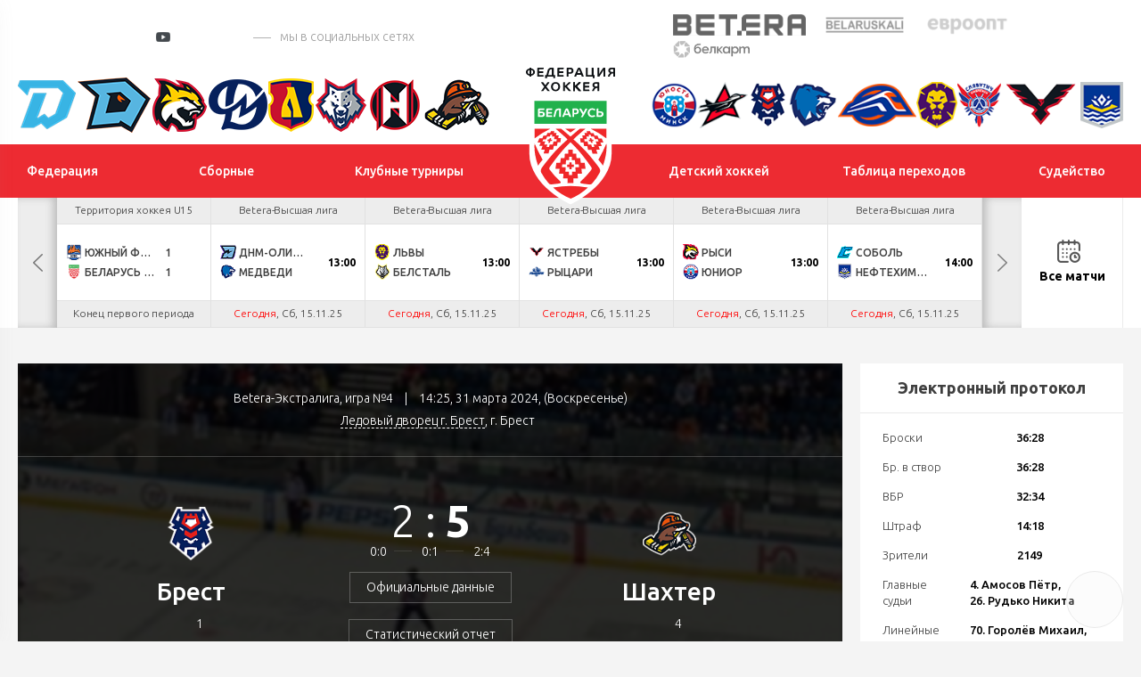

--- FILE ---
content_type: text/html; charset=UTF-8
request_url: https://hockey.by/gamecenter/288415/
body_size: 31725
content:
<!DOCTYPE html>
	<html lang="ru">
	<head>

		<title>№4</title>
		<meta http-equiv="X-UA-Compatible" content="IE=edge">
		<meta name="viewport" content="width=device-width, initial-scale=1"/>
		<meta name="format-detection" content="telephone=no"/>
                <meta http-equiv="Content-Type" content="text/html; charset=UTF-8" />
<meta name="robots" content="index, follow" />
<meta name="keywords" content="№4" />
<meta name="description" content="№4" />
<script data-skip-moving="true">(function(w, d, n) {var cl = "bx-core";var ht = d.documentElement;var htc = ht ? ht.className : undefined;if (htc === undefined || htc.indexOf(cl) !== -1){return;}var ua = n.userAgent;if (/(iPad;)|(iPhone;)/i.test(ua)){cl += " bx-ios";}else if (/Windows/i.test(ua)){cl += ' bx-win';}else if (/Macintosh/i.test(ua)){cl += " bx-mac";}else if (/Linux/i.test(ua) && !/Android/i.test(ua)){cl += " bx-linux";}else if (/Android/i.test(ua)){cl += " bx-android";}cl += (/(ipad|iphone|android|mobile|touch)/i.test(ua) ? " bx-touch" : " bx-no-touch");cl += w.devicePixelRatio && w.devicePixelRatio >= 2? " bx-retina": " bx-no-retina";if (/AppleWebKit/.test(ua)){cl += " bx-chrome";}else if (/Opera/.test(ua)){cl += " bx-opera";}else if (/Firefox/.test(ua)){cl += " bx-firefox";}ht.className = htc ? htc + " " + cl : cl;})(window, document, navigator);</script>


<link href="/local/templates/test_index/css/normalize.min.css?15843571521842" type="text/css"  data-template-style="true"  rel="stylesheet" />
<link href="/local/templates/test_index/css/jquery.formstyler.min.css?15843571521783" type="text/css"  data-template-style="true"  rel="stylesheet" />
<link href="/local/templates/test_index/css/magnific-popup.css?15843571526959" type="text/css"  data-template-style="true"  rel="stylesheet" />
<link href="/local/templates/test_index/css/slick.css?15843571521729" type="text/css"  data-template-style="true"  rel="stylesheet" />
<link href="/local/templates/test_index/css/lightgallery.css?158435715224758" type="text/css"  data-template-style="true"  rel="stylesheet" />
<link href="/local/templates/test_index/css/style.css?1694068482210193" type="text/css"  data-template-style="true"  rel="stylesheet" />
<link href="/local/templates/test_index/css/calendar.css?160793305024466" type="text/css"  data-template-style="true"  rel="stylesheet" />
<link href="/local/templates/test_index/css/playoff.css?17119736214012" type="text/css"  data-template-style="true"  rel="stylesheet" />
<link href="/local/templates/test_index/css/costume.css?174179319116092" type="text/css"  data-template-style="true"  rel="stylesheet" />
<link href="/local/templates/test_index/css/modal.css?15843571522323" type="text/css"  data-template-style="true"  rel="stylesheet" />
<link href="/local/templates/test_index/css/bubles.css?15870459691551" type="text/css"  data-template-style="true"  rel="stylesheet" />
<link href="/local/templates/test_index/css/glossary.css?159551176410196" type="text/css"  data-template-style="true"  rel="stylesheet" />
<link href="/local/templates/test_index/css/matches.css?173410163444921" type="text/css"  data-template-style="true"  rel="stylesheet" />
<link href="/local/templates/test_index/css/resp.css?171095012036664" type="text/css"  data-template-style="true"  rel="stylesheet" />
<link href="/local/templates/test_index/css/icons.css?1599039566542" type="text/css"  data-template-style="true"  rel="stylesheet" />







<link href="https://fonts.googleapis.com/css?family=Ubuntu:300,300i,400,400i,500,500i,700&amp;subset=cyrillic" rel="stylesheet">
<link rel="stylesheet" href="//cdnjs.cloudflare.com/ajax/libs/jquery-datetimepicker/2.5.20/jquery.datetimepicker.min.css" />
<link rel="stylesheet" href="//cdn.datatables.net/1.10.24/css/jquery.dataTables.min.css" />
<link rel="stylesheet" href="/local/templates/test_index/css/jTable.css" />
                


		<!--[if lt IE 9]>
				<![endif]-->
	</head>
<body>

<div id="wrapper" class="wrapper">
	<header class="header" id="header">

		<div class="h-top">
			<div class="inner">
				<div class="flex valign-center align-justify">

					<div class="h-top-socials">
                        							<a href="https://vk.com/hockey_bel" target="_blank">
								<svg class="sprite s-vk">
									<use xlink:href="/local/templates/test_index/svg/svg/symbols.svg#s-vk">
									</use>
								</svg>
							</a>
                                                							<a href="https://www.facebook.com/hockey.by" target="_blank">
								<svg class="sprite s-fb">
									<use xlink:href="/local/templates/test_index/svg/svg/symbols.svg#s-fb">
									</use>
								</svg>
							</a>
                                                							<a href="https://www.instagram.com/hockey.by/" target="_blank">
								<svg class="sprite s-insta">
									<use xlink:href="/local/templates/test_index/svg/svg/symbols.svg#s-insta">
									</use>
								</svg>
							</a>
                        
                        							<a href="https://twitter.com/hockey_blr" target="_blank">
								<svg class="sprite s-tw">
									<use xlink:href="/local/templates/test_index/svg/svg/symbols.svg#s-tw">
									</use>
								</svg>
							</a>
                                                							<a href="https://www.youtube.com/channel/UCZ656FSO-sWqPnQfJOLlHhg" target="_blank" class="header-yt">
								<i></i>
								<svg class="sprite s-tw">
									<use xlink:href="/local/templates/test_index/svg/svg/symbols.svg#s-tw">
									</use>
								</svg>
							</a>
                                                                            <a href="https://t.me/hockeyby" class="header-tg" target="_blank"><i class="icon"></i></a>
                                                                            <a href="https://www.tiktok.com/@hockey.by" class="header-tik" target="_blank"><i class="icon"></i></a>
                                                                            <span class="s-title">мы в социальных сетях</span>
                        					</div>


					<div class="h-top-partners">
						<div class="flex align-right valign-center">
							
                            
	<div class="h-partners">
        			<div class="item" id="bx_3218110189_2">
				<a target="_blank" href="https://pm.by/ru/popup/registration?yclid=8608597037211975679&utm_source=context_yandex_branded&t_group=yandex&utm_content=13859663649&utm_medium=cpc&campaign_name=NONSTOP_S_BT_Брендовые%20Betera%20%28CPC%29&keyword=бетера&creative_id=0&campaign_type=type">
					<img src="/upload/iblock/d31/5pfgrw40rcvhv4180o2je8gp3s7r1uhs/%D0%B8%D0%B7%D0%BE%D0%B1%D1%80%D0%B0%D0%B6%D0%B5%D0%BD%D0%B8%D0%B5_2025-02-19_142925858.png" alt="alt">
				</a>
			</div>
        			<div class="item" id="bx_3218110189_1">
				<a target="_blank" href="https://belaruskali.by">
					<img src="/upload/iblock/f9b/belaruskali.png" alt="alt">
				</a>
			</div>
        			<div class="item" id="bx_3218110189_3">
				<a target="_blank" href="https://evroopt.by/">
					<img src="/upload/iblock/886/evroopt.png" alt="alt">
				</a>
			</div>
        			<div class="item" id="bx_3218110189_195249">
				<a target="_blank" href="https://belkart.by">
					<img src="/upload/iblock/696/fqg87luwporzz8lbfer5jhx038r1eps2/%D0%9B%D0%BE%D0%B3%D0%BE%D1%82%D0%B8%D0%BF-%D0%BD%D0%B0-%D0%BF%D0%BB%D0%B0%D1%88%D0%BA%D0%B5-1.png" alt="alt">
				</a>
			</div>
        
	</div><!--.h-partners-->
                            
							<a href="/search/" class="search-toggler">
								<svg class="sprite svg-search">
									<use xlink:href="/local/templates/test_index/svg/svg/symbols.svg#glass">
								</svg>
							</a>

						</div>
					</div>

				</div>
			</div>
		</div><!--.h-top-->

        
<div class="h-teams">
    <div class="inner">
        <div class="flex align-justify valign-center">
            <div class="h-teams-left">
                <div class="flex align-justify valign-center">

                    	                                        <div class="team-logo" id="bx_651765591_18684">
                        <a href="https://hcdinamo.by/">
                            <img src="/upload/iblock/29a/29a0c1d1ee49b799567e678f6a0992d1.png" alt="Динамо-Минск">
                            <span class="team-hint">Динамо-Минск</span>
                        </a>
                    </div>
                                        	                                        <div class="team-logo" id="bx_651765591_217013">
                        <a href="http://shinnik.hcdinamo.by">
                            <img src="/upload/iblock/1f8/sfapg80jta6anreygok0g848ykfyvo7l/D.SH__fin2.png" alt="Динамо-Шинник">
                            <span class="team-hint">Динамо-Шинник</span>
                        </a>
                    </div>
                                        	                                        <div class="team-logo" id="bx_651765591_18686">
                        <a href="https://gomel.hockey.by/">
                            <img src="/upload/iblock/7e1/7e1299a0af27a9f697c2a46e06380ce4.png" alt="Гомель">
                            <span class="team-hint">Гомель</span>
                        </a>
                    </div>
                                        	                                        <div class="team-logo" id="bx_651765591_37758">
                        <a href="https://hcmolodechno.hockey.by/">
                            <img src="/upload/iblock/c66/c66823417c1d8a434423ef46b8a0dd54.png" alt="Динамо-Молодечно">
                            <span class="team-hint">Динамо-Молодечно</span>
                        </a>
                    </div>
                                        	                                        <div class="team-logo" id="bx_651765591_18699">
                        <a href="https://lida.hockey.by/">
                            <img src="/upload/iblock/7d0/7d012612a6e21be23bb4d2f3826fb09b.png" alt="Лида">
                            <span class="team-hint">Лида</span>
                        </a>
                    </div>
                                        	                                        <div class="team-logo" id="bx_651765591_18697">
                        <a href="https://metallurg.hockey.by/">
                            <img src="/upload/iblock/3bc/3bc7381f41fa218765f4c9a423decd92.png" alt="Металлург">
                            <span class="team-hint">Металлург</span>
                        </a>
                    </div>
                                        	                                        <div class="team-logo" id="bx_651765591_18685">
                        <a href="https://neman.hockey.by/">
                            <img src="/upload/iblock/fd2/fd22069c5ccdea33c64374a9413002b1.png" alt="Неман">
                            <span class="team-hint">Неман</span>
                        </a>
                    </div>
                                        	                                        <div class="team-logo" id="bx_651765591_18689">
                        <a href="https://shahter.hockey.by/">
                            <img src="/upload/iblock/d91/d916821054974ce4e6a8c2a3d9f8a6b7.png" alt="Шахтер">
                            <span class="team-hint">Шахтер</span>
                        </a>
                    </div>
                                        	                                        	                                        	                                        	                                        	                                        	                                        	                                        	                                        	                                                        </div>
            </div><!--.h-teams-left-->

            <div class="h-teams-right">
                <div class="flex align-justify valign-center">
                                                                                                                                                                                                                                                                                                                                                                                                                                                                                                                                                                                                                            <div class="team-logo" id="bx_651765591_18687">
                                <a href="https://junost.hockey.by/">
                                    <img src="/upload/iblock/a77/a77f3a0c8cdd3f2dc4f002cfcf378813.png" alt="Юность">
                                    <span class="team-hint">Юность</span>
                                </a>
                            </div>
                                                                                                                    <div class="team-logo" id="bx_651765591_18693">
                                <a href="https://baranovichi.hockey.by/">
                                    <img src="/upload/iblock/186/gdeyvdg65xp5c033xdip4m3egnduyyq6/%D0%90%D0%B2%D0%B8%D0%B0%D1%82%D0%BE%D1%80.png" alt="Авиатор">
                                    <span class="team-hint">Авиатор</span>
                                </a>
                            </div>
                                                                                                                    <div class="team-logo" id="bx_651765591_18698">
                                <a href="https://brest.hockey.by/">
                                    <img src="/upload/iblock/58d/58d0d09c6c4e6e41789404599bb3122d.png" alt="Брест">
                                    <span class="team-hint">Брест</span>
                                </a>
                            </div>
                                                                                                                    <div class="team-logo" id="bx_651765591_18690">
                                <a href="https://vitebsk.hockey.by">
                                    <img src="/upload/iblock/eb6/eb6a2ce9e61d1efcf87d6d3858b36e11.png" alt="Витебск">
                                    <span class="team-hint">Витебск</span>
                                </a>
                            </div>
                                                                                                                    <div class="team-logo" id="bx_651765591_18692">
                                <a href="https://lokomotiv.hockey.by/">
                                    <img src="/upload/iblock/a90/a90a176a326c551a9ebcf72bbd29d3a8.png" alt="Локомотив">
                                    <span class="team-hint">Локомотив</span>
                                </a>
                            </div>
                                                                                                                    <div class="team-logo" id="bx_651765591_18696">
                                <a href="https://mogilev.hockey.by/">
                                    <img src="/upload/iblock/0cb/0cb2bd1efd94bce15e18c7d8e9d97a4c.png" alt="Могилев">
                                    <span class="team-hint">Могилев</span>
                                </a>
                            </div>
                                                                                                                    <div class="team-logo" id="bx_651765591_303142">
                                <a href="https://slavutich.hockey.by/">
                                    <img src="/upload/iblock/ed4/mvhr43q205ggbndyfry0srd7qk87bl8x/slavutich-logo-min.png" alt="Славутич">
                                    <span class="team-hint">Славутич</span>
                                </a>
                            </div>
                                                                                                                    <div class="team-logo" id="bx_651765591_18694">
                                <a href="https://pinsk.hockey.by/">
                                    <img src="/upload/iblock/d0c/d0cd2cc4dfca72cfb7722f26229ed01c.png" alt="Ястребы">
                                    <span class="team-hint">Ястребы</span>
                                </a>
                            </div>
                                                                                                                    <div class="team-logo" id="bx_651765591_18695">
                                <a href="https://hchimik.hockey.by/">
                                    <img src="/upload/iblock/949/9498e233e11fecd281b398bf88569c82.png" alt="Химик">
                                    <span class="team-hint">Химик</span>
                                </a>
                            </div>
                                                            </div>
            </div><!--.h-teams-right-->
        </div>
    </div>
</div>

        <div class="h-mid">
	<div class="inner">
		<div class="flex align-justify valign-center">
            <div class="h-mid-logo">
                <a class="logo " href="/">
                    <!-- <div class="logo-txt">Федерация хоккея</div> -->
                                        <img  src="/upload/uf/aef/aeff844791149a5cec35e5b38280b392.svg" alt="">
                </a>
            </div>
            						<ul class="h-menu h-menu-left">
                            								<li id="bx_1847241719_1">
									<a href="/federation/history/" ><span>Федерация</span></a>

                                    
										<ul>
                                            												<li><a href="/federation/history/">История</a></li>
                                            												<li><a href="/federation/struktura/">Структура</a></li>
                                            												<li><a href="/icearenas/">Ледовые арены</a></li>
                                            												<li><a href="/doc/">Официальные документы</a></li>
                                            												<li><a href="/contacts/">Контакты</a></li>
                                            												<li><a href="https://hockey.by/gossimvolika.php">Государственная символика</a></li>
                                            												<li><a href="/cooperative/">Сотрудничество</a></li>
                                            												<li><a href="https://hockey.by/doc_rules/">Правила поведения</a></li>
                                            
										</ul>
                                    								</li>


                                								<li id="bx_1847241719_3">
									<a href="/teams/natsionalnaya-sbornaya/" ><span>Сборные</span></a>

                                    
										<ul>
                                            												<li><a href="/teams/natsionalnaya-sbornaya/">Национальная</a></li>
                                            												<li><a href="/teams/molodezhnaya-u20/">Молодежная U20</a></li>
                                            												<li><a href="/teams/yuniorskaya-u18/">Юниорская U18</a></li>
                                            												<li><a href="/teams/yuniorskaya-u17/">Юношеская U17</a></li>
                                            												<li><a href="/teams/yuniorskaya-u16/">Юношеская U16</a></li>
                                            												<li><a href="/teams/women/">Женский хоккей</a></li>
                                            												<li><a href="https://hockey.by/teams/kalendar-sbornykh/">Календарь сборных</a></li>
                                            
										</ul>
                                    								</li>


                                								<li id="bx_1847241719_4">
									<a href="/natsionalnyy-chempionat/ekstraliga-a/" ><span>Клубные турниры</span></a>

                                    
										<ul>
                                            												<li><a href="/natsionalnyy-chempionat/ekstraliga-a/">Экстралига</a></li>
                                            												<li><a href="/natsionalnyy-chempionat/vysshaya-liga/">Высшая лига</a></li>
                                            												<li><a href="/natsionalnyy-chempionat/kubok-ruslana-saleya/">Кубок Руслана Салея</a></li>
                                            												<li><a href="/natsionalnyy-chempionat/kubok-tsyplakova/">Кубок Цыплакова</a></li>
                                            												<li><a href="https://hockey.by/natsionalnyy-chempionat/womenshockey/">Женская лига</a></li>
                                            												<li><a href="https://hockey.by/closing-ceremony/">Церемония закрытия</a></li>
                                            												<li><a href="/kvalifikatsionnye-predlozheniya/">Квалификационные предложения</a></li>
                                            
										</ul>
                                    								</li>


                                						</ul>
                    						<ul class="h-menu h-menu-right">
                            								<li id="bx_1847241719_5">
									<a href="/junior/hockey_schools/" ><span>Детский хоккей</span></a>

                                    
										<ul>
                                            												<li><a href="/junior/hockey_schools/">Хоккейные школы</a></li>
                                            												<li><a href="/glossary/">База упражнений</a></li>
                                            												<li><a href="/junior/hockey_data/">Методика подготовки</a></li>
                                            												<li><a href="https://hockey.by/proekt-pyat-zvezd/">Проект «Пять звезд»</a></li>
                                            												<li><a href="https://hockey.by/statistic_junior/playoff/?competition=20-21">Турнирные таблицы</a></li>
                                            
										</ul>
                                    								</li>


                                								<li id="bx_1847241719_3084">
									<a href="https://hockey.by/transfer-table/" ><span>Таблица переходов</span></a>

                                    								</li>


                                								<li id="bx_1847241719_3128">
									<a href="/referees/" ><span>Судейство</span></a>

                                    
										<ul>
                                            												<li><a href="/hochustatarbitrom/">Как стать хоккейным арбитром?</a></li>
                                            												<li><a href="/referees/">Судьи ОЧБ</a></li>
                                            												<li><a href="/referees/doc/">Методические пособия</a></li>
                                            												<li><a href="https://hockey.by/referees/zapros-na-rassmotrenie-igrovogo-epizoda.php">Запрос на рассмотрение игрового эпизода в ОЧБ</a></li>
                                            												<li><a href="https://hockey.by/disqualification">Дисквалификации ОПРБ и РС</a></li>
                                            
										</ul>
                                    								</li>


                                						</ul>
                    		</div>
	</div>
</div><!--.h-mid-->
        
    <div class="h-bottom">
        <div class="inner">
            <div class="h-new-schedule">
                <div class="slick-new-schedule">

                                                                    
                        <div class="hsc-item hsc-completed" id="bx_2109608337_356736" data-time="13.11.25">


                            
                            <a href="/gamecenter/356736/" class="hsc-link" target="_blank" >
                                <div class="hsc-league">Betera-Экстралига</div>
                                <div class="hsc-match">
                                    <div class="hsc-team  ">
                                                                                    <img src="/cache/upload/iblock/b32/ij6ijsgo4zqdyhx40jo6bhafvl9spci3/12345-24x24.png" alt="" class="hsc-team-logo">
                                        

                                        <span class="hsc-team-name">Шахтер</span>
                                                                                    <span class="hsc-team-points">1</span>
                                                                            </div>
                                    <div class="hsc-team ">
                                                                                    <img src="/cache/upload/iblock/02d/y9f6oqpi65n73eb2oe8qzma8enhl1fsz/567-24x24.png" alt="" class="hsc-team-logo">
                                                                                <span class="hsc-team-name">Могилев</span>
                                                                                    <span class="hsc-team-points">2</span>
                                                                            </div>
                                    
                                                                    </div>
                                                                                                                                                                                    <div class="hsc-date">Чт, 13.11.25</div>
                                                            </a>
                        </div>

                                                                    
                        <div class="hsc-item hsc-completed" id="bx_2109608337_358388" data-time="14.11.25">


                            
                            <a href="/gamecenter/358388/" class="hsc-link" target="_blank" >
                                <div class="hsc-league">Betera-Высшая лига</div>
                                <div class="hsc-match">
                                    <div class="hsc-team  ">
                                                                                    <img src="/cache/upload/iblock/c4a/c4a656d781fa65eebfa7e3748aafc3fb-24x24.png" alt="" class="hsc-team-logo">
                                        

                                        <span class="hsc-team-name">Львы</span>
                                                                                    <span class="hsc-team-points">1</span>
                                                                            </div>
                                    <div class="hsc-team ">
                                                                                    <img src="/cache/upload/iblock/6e7/7m5hkxsuzj1w8natqyd0b2x1twzddupm/Беосталь-24x24.png" alt="" class="hsc-team-logo">
                                                                                <span class="hsc-team-name">Белсталь</span>
                                                                                    <span class="hsc-team-points">5</span>
                                                                            </div>
                                    
                                                                    </div>
                                                                                                                                                                                    <div class="hsc-date">Пт, 14.11.25</div>
                                                            </a>
                        </div>

                                                                    
                        <div class="hsc-item hsc-completed" id="bx_2109608337_358398" data-time="14.11.25">


                            
                            <a href="/gamecenter/358398/" class="hsc-link" target="_blank" >
                                <div class="hsc-league">Betera-Высшая лига</div>
                                <div class="hsc-match">
                                    <div class="hsc-team  ">
                                                                                    <img src="/cache/upload/iblock/3d8/3d8ad0398a371d50c8a4720106a1b3ee-24x24.png" alt="" class="hsc-team-logo">
                                        

                                        <span class="hsc-team-name">Прогресс</span>
                                                                                    <span class="hsc-team-points">2</span>
                                                                            </div>
                                    <div class="hsc-team ">
                                                                                    <img src="/cache/upload/iblock/1ef/1hf8rrtxozespgfv6lqpasj76nbgi7ac/U18-24x24.png" alt="" class="hsc-team-logo">
                                                                                <span class="hsc-team-name">U18</span>
                                                                                    <span class="hsc-team-points">3</span>
                                                                            </div>
                                    
                                                                    </div>
                                                                                                                                                                                    <div class="hsc-date">Пт, 14.11.25</div>
                                                            </a>
                        </div>

                                                                    
                        <div class="hsc-item hsc-completed" id="bx_2109608337_358394" data-time="14.11.25">


                            
                            <a href="/gamecenter/358394/" class="hsc-link" target="_blank" >
                                <div class="hsc-league">Betera-Высшая лига</div>
                                <div class="hsc-match">
                                    <div class="hsc-team  ">
                                                                                    <img src="/cache/upload/iblock/1eb/1eb183ae4efde3a323f3664d2b68e188-24x24.png" alt="" class="hsc-team-logo">
                                        

                                        <span class="hsc-team-name">Рыси</span>
                                                                                    <span class="hsc-team-points">2</span>
                                                                            </div>
                                    <div class="hsc-team ">
                                                                                    <img src="/cache/upload/iblock/ca1/ca15037d5a71dfc43276d5900f1adc55-24x24.png" alt="" class="hsc-team-logo">
                                                                                <span class="hsc-team-name">Юниор</span>
                                                                                    <span class="hsc-team-points">3</span>
                                                                            </div>
                                    
                                                                    </div>
                                                                                                                                                                                    <div class="hsc-date">Пт, 14.11.25</div>
                                                            </a>
                        </div>

                                                                    
                        <div class="hsc-item hsc-completed" id="bx_2109608337_358386" data-time="14.11.25">


                            
                            <a href="/gamecenter/358386/" class="hsc-link" target="_blank" >
                                <div class="hsc-league">Betera-Высшая лига</div>
                                <div class="hsc-match">
                                    <div class="hsc-team  hsc-winner">
                                                                                    <img src="/cache/upload/iblock/288/tdn50o0b8ewcvuw1m0y5pa1ihacxn4kf/Олимпик-24x24.png" alt="" class="hsc-team-logo">
                                        

                                        <span class="hsc-team-name">ДНМ-Олимпик</span>
                                                                                    <span class="hsc-team-points">10</span>
                                                                            </div>
                                    <div class="hsc-team  hsc-winner">
                                                                                    <img src="/cache/upload/iblock/0d8/0d8042f3d0542aa092a1a7991444d307-24x24.png" alt="" class="hsc-team-logo">
                                                                                <span class="hsc-team-name">Медведи</span>
                                                                                    <span class="hsc-team-points">5</span>
                                                                            </div>
                                    
                                                                    </div>
                                                                                                                                                                                    <div class="hsc-date">Пт, 14.11.25</div>
                                                            </a>
                        </div>

                                                                    
                        <div class="hsc-item hsc-completed" id="bx_2109608337_358392" data-time="14.11.25">


                            
                            <a href="/gamecenter/358392/" class="hsc-link" target="_blank" >
                                <div class="hsc-league">Betera-Высшая лига</div>
                                <div class="hsc-match">
                                    <div class="hsc-team  ">
                                                                                    <img src="/cache/upload/iblock/815/ekdbz6ufxva4gj2ar3t0xd1r8slzz0vh/Соболь-24x24.png" alt="" class="hsc-team-logo">
                                        

                                        <span class="hsc-team-name">Соболь</span>
                                                                                    <span class="hsc-team-points">3</span>
                                                                            </div>
                                    <div class="hsc-team ">
                                                                                    <img src="/cache/upload/iblock/3f0/3f040c44e4d2fbcb88e5e8774ba0ca60-24x24.png" alt="" class="hsc-team-logo">
                                                                                <span class="hsc-team-name">Нефтехимик</span>
                                                                                    <span class="hsc-team-points">4</span>
                                                                            </div>
                                    
                                                                            <div class="hsc-match-extd">
                                            <div class="hsc-match-circle"> ОТ</div>
                                        </div>
                                                                    </div>
                                                                                                                                                                                    <div class="hsc-date">Пт, 14.11.25</div>
                                                            </a>
                        </div>

                                                                    
                        <div class="hsc-item hsc-completed" id="bx_2109608337_361775" data-time="14.11.25">


                            
                            <a href="/gamecenter/361775/" class="hsc-link" target="_blank" >
                                <div class="hsc-league">OLIMPBET - МХЛ</div>
                                <div class="hsc-match">
                                    <div class="hsc-team  hsc-winner">
                                                                                    <img src="/cache/upload/iblock/072/o1epuh085o0ix38m8g8tgh4kcnndt5e3/1693821386878607-24x24.png" alt="" class="hsc-team-logo">
                                        

                                        <span class="hsc-team-name">ДНМ-Шинник</span>
                                                                                    <span class="hsc-team-points">4</span>
                                                                            </div>
                                    <div class="hsc-team  hsc-winner">
                                                                                    <img src="/cache/upload/iblock/0de/j0is06qggdfq7ki67rdsuog712bzz3ag/200 (1)-24x24.png" alt="" class="hsc-team-logo">
                                                                                <span class="hsc-team-name">Авто</span>
                                                                                    <span class="hsc-team-points">0</span>
                                                                            </div>
                                    
                                                                                                                
                                                                    </div>
                                                                                                                                                                                    <div class="hsc-date">Пт, 14.11.25</div>
                                                            </a>
                        </div>

                                                                    
                        <div class="hsc-item hsc-completed" id="bx_2109608337_358390" data-time="14.11.25">


                            
                            <a href="/gamecenter/358390/" class="hsc-link" target="_blank" >
                                <div class="hsc-league">Betera-Высшая лига</div>
                                <div class="hsc-match">
                                    <div class="hsc-team  hsc-winner">
                                                                                    <img src="/cache/upload/iblock/2ad/q45q3uqebuidt4v0t8vissbq4wcc2ol6/изображение_2025-08-04_092145599-24x24.png" alt="" class="hsc-team-logo">
                                        

                                        <span class="hsc-team-name">Ястребы</span>
                                                                                    <span class="hsc-team-points">6</span>
                                                                            </div>
                                    <div class="hsc-team  hsc-winner">
                                                                                    <img src="/cache/upload/iblock/492/kthtul00x5p3domu8ousvwrhevu5myr5/photo_2024-08-02_13-34-49-removebg-preview-24x24.png" alt="" class="hsc-team-logo">
                                                                                <span class="hsc-team-name">Рыцари</span>
                                                                                    <span class="hsc-team-points">3</span>
                                                                            </div>
                                    
                                                                    </div>
                                                                                                                                                                                    <div class="hsc-date">Пт, 14.11.25</div>
                                                            </a>
                        </div>

                                                                    
                        <div class="hsc-item " id="bx_2109608337_378541" data-time="15.11.25">


                            
                            <a href="/gamecenter/378541/" class="hsc-link" target="_blank" >
                                <div class="hsc-league">Территория хоккея U15</div>
                                <div class="hsc-match">
                                    <div class="hsc-team  ">
                                                                                    <img src="/cache/upload/iblock/3dc/ucp8pwboji4cmppek1hu7tzs7k4zy8vq/ЮФО-24x24.png" alt="" class="hsc-team-logo">
                                        

                                        <span class="hsc-team-name">Южный ФО U15</span>
                                                                                    <span class="hsc-team-points">1</span>
                                                                            </div>
                                    <div class="hsc-team ">
                                                                                    <img src="/cache/upload/iblock/47d/w569b2eyxf11fljeacyhrybfkqcmujjv/Без названия (80)-24x24.png" alt="" class="hsc-team-logo">
                                                                                <span class="hsc-team-name">Беларусь U15</span>
                                                                                    <span class="hsc-team-points">1</span>
                                                                            </div>
                                    
                                                                    </div>
                                                                    <div class="hsc-date">Конец первого периода</div>
                                                            </a>
                        </div>

                                                                    
                        <div class="hsc-item " id="bx_2109608337_358400" data-time="15.11.25">


                            
                            <a href="/gamecenter/358400/" class="hsc-link" target="_blank" >
                                <div class="hsc-league">Betera-Высшая лига</div>
                                <div class="hsc-match">
                                    <div class="hsc-team  ">
                                                                                    <img src="/cache/upload/iblock/288/tdn50o0b8ewcvuw1m0y5pa1ihacxn4kf/Олимпик-24x24.png" alt="" class="hsc-team-logo">
                                        

                                        <span class="hsc-team-name">ДНМ-Олимпик</span>
                                                                            </div>
                                    <div class="hsc-team ">
                                                                                    <img src="/cache/upload/iblock/0d8/0d8042f3d0542aa092a1a7991444d307-24x24.png" alt="" class="hsc-team-logo">
                                                                                <span class="hsc-team-name">Медведи</span>
                                                                            </div>
                                    
                                                                            <div class="hsc-match-extd">
                                            <div class="hsc-match-time">13:00</div>
                                        </div>
                                                                        </div>
                                                                                                                                                                                    <div class="hsc-date"><span class="tq_red">Сегодня</span>, Сб, 15.11.25</div>
                                                            </a>
                        </div>

                                                                    
                        <div class="hsc-item " id="bx_2109608337_358402" data-time="15.11.25">


                            
                            <a href="/gamecenter/358402/" class="hsc-link" target="_blank" >
                                <div class="hsc-league">Betera-Высшая лига</div>
                                <div class="hsc-match">
                                    <div class="hsc-team  ">
                                                                                    <img src="/cache/upload/iblock/c4a/c4a656d781fa65eebfa7e3748aafc3fb-24x24.png" alt="" class="hsc-team-logo">
                                        

                                        <span class="hsc-team-name">Львы</span>
                                                                            </div>
                                    <div class="hsc-team ">
                                                                                    <img src="/cache/upload/iblock/6e7/7m5hkxsuzj1w8natqyd0b2x1twzddupm/Беосталь-24x24.png" alt="" class="hsc-team-logo">
                                                                                <span class="hsc-team-name">Белсталь</span>
                                                                            </div>
                                    
                                                                            <div class="hsc-match-extd">
                                            <div class="hsc-match-time">13:00</div>
                                        </div>
                                                                        </div>
                                                                                                                                                                                    <div class="hsc-date"><span class="tq_red">Сегодня</span>, Сб, 15.11.25</div>
                                                            </a>
                        </div>

                                                                    
                        <div class="hsc-item " id="bx_2109608337_358404" data-time="15.11.25">


                            
                            <a href="/gamecenter/358404/" class="hsc-link" target="_blank" >
                                <div class="hsc-league">Betera-Высшая лига</div>
                                <div class="hsc-match">
                                    <div class="hsc-team  ">
                                                                                    <img src="/cache/upload/iblock/2ad/q45q3uqebuidt4v0t8vissbq4wcc2ol6/изображение_2025-08-04_092145599-24x24.png" alt="" class="hsc-team-logo">
                                        

                                        <span class="hsc-team-name">Ястребы</span>
                                                                            </div>
                                    <div class="hsc-team ">
                                                                                    <img src="/cache/upload/iblock/492/kthtul00x5p3domu8ousvwrhevu5myr5/photo_2024-08-02_13-34-49-removebg-preview-24x24.png" alt="" class="hsc-team-logo">
                                                                                <span class="hsc-team-name">Рыцари</span>
                                                                            </div>
                                    
                                                                            <div class="hsc-match-extd">
                                            <div class="hsc-match-time">13:00</div>
                                        </div>
                                                                        </div>
                                                                                                                                                                                    <div class="hsc-date"><span class="tq_red">Сегодня</span>, Сб, 15.11.25</div>
                                                            </a>
                        </div>

                                                                    
                        <div class="hsc-item " id="bx_2109608337_358408" data-time="15.11.25">


                            
                            <a href="/gamecenter/358408/" class="hsc-link" target="_blank" >
                                <div class="hsc-league">Betera-Высшая лига</div>
                                <div class="hsc-match">
                                    <div class="hsc-team  ">
                                                                                    <img src="/cache/upload/iblock/1eb/1eb183ae4efde3a323f3664d2b68e188-24x24.png" alt="" class="hsc-team-logo">
                                        

                                        <span class="hsc-team-name">Рыси</span>
                                                                            </div>
                                    <div class="hsc-team ">
                                                                                    <img src="/cache/upload/iblock/ca1/ca15037d5a71dfc43276d5900f1adc55-24x24.png" alt="" class="hsc-team-logo">
                                                                                <span class="hsc-team-name">Юниор</span>
                                                                            </div>
                                    
                                                                            <div class="hsc-match-extd">
                                            <div class="hsc-match-time">13:00</div>
                                        </div>
                                                                        </div>
                                                                                                                                                                                    <div class="hsc-date"><span class="tq_red">Сегодня</span>, Сб, 15.11.25</div>
                                                            </a>
                        </div>

                                                                    
                        <div class="hsc-item " id="bx_2109608337_358406" data-time="15.11.25">


                            
                            <a href="/gamecenter/358406/" class="hsc-link" target="_blank" >
                                <div class="hsc-league">Betera-Высшая лига</div>
                                <div class="hsc-match">
                                    <div class="hsc-team  ">
                                                                                    <img src="/cache/upload/iblock/815/ekdbz6ufxva4gj2ar3t0xd1r8slzz0vh/Соболь-24x24.png" alt="" class="hsc-team-logo">
                                        

                                        <span class="hsc-team-name">Соболь</span>
                                                                            </div>
                                    <div class="hsc-team ">
                                                                                    <img src="/cache/upload/iblock/3f0/3f040c44e4d2fbcb88e5e8774ba0ca60-24x24.png" alt="" class="hsc-team-logo">
                                                                                <span class="hsc-team-name">Нефтехимик</span>
                                                                            </div>
                                    
                                                                            <div class="hsc-match-extd">
                                            <div class="hsc-match-time">14:00</div>
                                        </div>
                                                                        </div>
                                                                                                                                                                                    <div class="hsc-date"><span class="tq_red">Сегодня</span>, Сб, 15.11.25</div>
                                                            </a>
                        </div>

                                                                    
                        <div class="hsc-item " id="bx_2109608337_358412" data-time="15.11.25">


                            
                            <a href="/gamecenter/358412/" class="hsc-link" target="_blank" >
                                <div class="hsc-league">Betera-Высшая лига</div>
                                <div class="hsc-match">
                                    <div class="hsc-team  ">
                                                                                    <img src="/cache/upload/iblock/3d8/3d8ad0398a371d50c8a4720106a1b3ee-24x24.png" alt="" class="hsc-team-logo">
                                        

                                        <span class="hsc-team-name">Прогресс</span>
                                                                            </div>
                                    <div class="hsc-team ">
                                                                                    <img src="/cache/upload/iblock/1ef/1hf8rrtxozespgfv6lqpasj76nbgi7ac/U18-24x24.png" alt="" class="hsc-team-logo">
                                                                                <span class="hsc-team-name">U18</span>
                                                                            </div>
                                    
                                                                            <div class="hsc-match-extd">
                                            <div class="hsc-match-time">14:00</div>
                                        </div>
                                                                        </div>
                                                                                                                                                                                    <div class="hsc-date"><span class="tq_red">Сегодня</span>, Сб, 15.11.25</div>
                                                            </a>
                        </div>

                                                                    
                        <div class="hsc-item " id="bx_2109608337_378549" data-time="16.11.25">


                            
                            <a href="/gamecenter/378549/" class="hsc-link" target="_blank" >
                                <div class="hsc-league">Территория хоккея U15</div>
                                <div class="hsc-match">
                                    <div class="hsc-team  ">
                                                                                    <img src="/cache/upload/iblock/e8b/si27jx27ro02r9b5fb3ntlvxszzent79/загружено1-24x24.png" alt="" class="hsc-team-logo">
                                        

                                        <span class="hsc-team-name">Сб. Санкт-Петербурга U15</span>
                                                                            </div>
                                    <div class="hsc-team ">
                                                                                    <img src="/cache/upload/iblock/47d/w569b2eyxf11fljeacyhrybfkqcmujjv/Без названия (80)-24x24.png" alt="" class="hsc-team-logo">
                                                                                <span class="hsc-team-name">Беларусь U15</span>
                                                                            </div>
                                    
                                                                            <div class="hsc-match-extd">
                                            <div class="hsc-match-time">10:15</div>
                                        </div>
                                                                        </div>
                                                                                                                                                                                    <div class="hsc-date">Вс, 16.11.25</div>
                                                            </a>
                        </div>

                                                                    
                        <div class="hsc-item " id="bx_2109608337_356746" data-time="16.11.25">


                            
                            <a href="/gamecenter/356746/" class="hsc-link" target="_blank" >
                                <div class="hsc-league">Betera-Экстралига</div>
                                <div class="hsc-match">
                                    <div class="hsc-team  ">
                                                                                    <img src="/cache/upload/iblock/21d/ybrvgjlfk6yq2sdmkuy8pjtjit02kift/345-24x24.png" alt="" class="hsc-team-logo">
                                        

                                        <span class="hsc-team-name">Лида</span>
                                                                            </div>
                                    <div class="hsc-team ">
                                                                                    <img src="/cache/upload/iblock/c10/pig2msi8ykandwya0qdvsapc457zceyi/456-24x24.png" alt="" class="hsc-team-logo">
                                                                                <span class="hsc-team-name">Химик</span>
                                                                            </div>
                                    
                                                                            <div class="hsc-match-extd">
                                            <div class="hsc-match-time">12:50</div>
                                        </div>
                                                                        </div>
                                                                                                                                                                                    <div class="hsc-date">Вс, 16.11.25</div>
                                                            </a>
                        </div>

                                                                    
                        <div class="hsc-item " id="bx_2109608337_356742" data-time="16.11.25">


                            
                            <a href="/gamecenter/356742/" class="hsc-link" target="_blank" >
                                <div class="hsc-league">Betera-Экстралига</div>
                                <div class="hsc-match">
                                    <div class="hsc-team  ">
                                                                                    <img src="/cache/upload/iblock/92c/ieddtuhvxxs5odez4hublbj3y7e0e5cd/Без названия (49)-24x24.png" alt="" class="hsc-team-logo">
                                        

                                        <span class="hsc-team-name">Авиатор</span>
                                                                            </div>
                                    <div class="hsc-team ">
                                                                                    <img src="/cache/upload/iblock/b32/ij6ijsgo4zqdyhx40jo6bhafvl9spci3/12345-24x24.png" alt="" class="hsc-team-logo">
                                                                                <span class="hsc-team-name">Шахтер</span>
                                                                            </div>
                                    
                                                                            <div class="hsc-match-extd">
                                            <div class="hsc-match-time">13:00</div>
                                        </div>
                                                                        </div>
                                                                                                                                                                                    <div class="hsc-date">Вс, 16.11.25</div>
                                                            </a>
                        </div>

                                                                    
                        <div class="hsc-item " id="bx_2109608337_356748" data-time="16.11.25">


                            
                            <a href="/gamecenter/356748/" class="hsc-link" target="_blank" >
                                <div class="hsc-league">Betera-Экстралига</div>
                                <div class="hsc-match">
                                    <div class="hsc-team  ">
                                                                                    <img src="/cache/upload/iblock/bad/n148ev8oa241mwm718v0f8bep1hm4xrl/slavutich-logo-24x24.png" alt="" class="hsc-team-logo">
                                        

                                        <span class="hsc-team-name">Славутич</span>
                                                                            </div>
                                    <div class="hsc-team ">
                                                                                    <img src="/cache/upload/iblock/d17/tb6tqsbv09lkehfezvjdf9862jmv6mwd/Без названия (29)-24x24.png" alt="" class="hsc-team-logo">
                                                                                <span class="hsc-team-name">Брест</span>
                                                                            </div>
                                    
                                                                            <div class="hsc-match-extd">
                                            <div class="hsc-match-time">17:00</div>
                                        </div>
                                                                        </div>
                                                                                                                                                                                    <div class="hsc-date">Вс, 16.11.25</div>
                                                            </a>
                        </div>

                                                                    
                        <div class="hsc-item " id="bx_2109608337_381088" data-time="16.11.25">


                            
                            <a href="/gamecenter/381088/" class="hsc-link" target="_blank" >
                                <div class="hsc-league">Женский хоккей</div>
                                <div class="hsc-match">
                                    <div class="hsc-team  ">
                                                                                    <img src="/cache/upload/iblock/14a/duwkwqdhati97ppakl6uej3i58dztcdt/изображение_2025-09-02_161254306-24x24.png" alt="" class="hsc-team-logo">
                                        

                                        <span class="hsc-team-name">Республика Беларусь W/U18</span>
                                                                            </div>
                                    <div class="hsc-team ">
                                                                                    <img src="/cache/upload/iblock/133/4ajvlwmrfzjdxxnw0a6zbq1gxqyq82gv/Сб. Челябинской обл.-24x24.png" alt="" class="hsc-team-logo">
                                                                                <span class="hsc-team-name">Сб. Челябинской обл. W/U18</span>
                                                                            </div>
                                    
                                                                            <div class="hsc-match-extd">
                                            <div class="hsc-match-time">17:00</div>
                                        </div>
                                                                        </div>
                                                                                                                                                                                    <div class="hsc-date">Вс, 16.11.25</div>
                                                            </a>
                        </div>

                                                                    
                        <div class="hsc-item " id="bx_2109608337_361941" data-time="16.11.25">


                            
                            <a href="/gamecenter/361941/" class="hsc-link" target="_blank" >
                                <div class="hsc-league">КХЛ</div>
                                <div class="hsc-match">
                                    <div class="hsc-team  ">
                                                                                    <img src="/cache/upload/iblock/21e/9uqmhrheexky2pil2kavd9kk2elm5tkm/Ак Барс-24x24.webp" alt="" class="hsc-team-logo">
                                        

                                        <span class="hsc-team-name">Ак Барс</span>
                                                                            </div>
                                    <div class="hsc-team ">
                                                                                    <img src="/cache/upload/iblock/946/9u6l7uqz6nq6iowvvrpqrlpdmj0rqeh6/logo-main-24x24.png" alt="" class="hsc-team-logo">
                                                                                <span class="hsc-team-name">Динамо Мн</span>
                                                                            </div>
                                    
                                                                            <div class="hsc-match-extd">
                                            <div class="hsc-match-time">17:00</div>
                                        </div>
                                                                        </div>
                                                                                                                                                                                    <div class="hsc-date">Вс, 16.11.25</div>
                                                            </a>
                        </div>

                                                                    
                        <div class="hsc-item " id="bx_2109608337_356744" data-time="16.11.25">


                            
                            <a href="/gamecenter/356744/" class="hsc-link" target="_blank" >
                                <div class="hsc-league">Betera-Экстралига</div>
                                <div class="hsc-match">
                                    <div class="hsc-team  ">
                                                                                    <img src="/cache/upload/iblock/a40/deaag5wqmmwunfyv1q95wcgra9oxo74x/Без имени-1-24x24.png" alt="" class="hsc-team-logo">
                                        

                                        <span class="hsc-team-name">ДНМ-Молодечно</span>
                                                                            </div>
                                    <div class="hsc-team ">
                                                                                    <img src="/cache/upload/iblock/361/3614c3f3bd3308999afc6d3047ae73c0-24x24.png" alt="" class="hsc-team-logo">
                                                                                <span class="hsc-team-name">Витебск</span>
                                                                            </div>
                                    
                                                                            <div class="hsc-match-extd">
                                            <div class="hsc-match-time">19:25</div>
                                        </div>
                                                                        </div>
                                                                                                                                                                                    <div class="hsc-date">Вс, 16.11.25</div>
                                                            </a>
                        </div>

                                                                    
                        <div class="hsc-item " id="bx_2109608337_381096" data-time="17.11.25">


                            
                            <a href="/gamecenter/381096/" class="hsc-link" target="_blank" >
                                <div class="hsc-league">Женский хоккей</div>
                                <div class="hsc-match">
                                    <div class="hsc-team  ">
                                                                                    <img src="/cache/upload/iblock/9ff/17mqwtq21sbho8kmbgeopyfg5x2nh1kd/Сб. Башкортостана-24x24.png" alt="" class="hsc-team-logo">
                                        

                                        <span class="hsc-team-name">Сб. Республики Башкортостан W/U18</span>
                                                                            </div>
                                    <div class="hsc-team ">
                                                                                    <img src="/cache/upload/iblock/14a/duwkwqdhati97ppakl6uej3i58dztcdt/изображение_2025-09-02_161254306-24x24.png" alt="" class="hsc-team-logo">
                                                                                <span class="hsc-team-name">Республика Беларусь W/U18</span>
                                                                            </div>
                                    
                                                                            <div class="hsc-match-extd">
                                            <div class="hsc-match-time">17:00</div>
                                        </div>
                                                                        </div>
                                                                                                                                                                                    <div class="hsc-date">Пн, 17.11.25</div>
                                                            </a>
                        </div>

                                                                    
                        <div class="hsc-item " id="bx_2109608337_356750" data-time="17.11.25">


                            
                            <a href="/gamecenter/356750/" class="hsc-link" target="_blank" >
                                <div class="hsc-league">Betera-Экстралига</div>
                                <div class="hsc-match">
                                    <div class="hsc-team  ">
                                                                                    <img src="/cache/upload/iblock/2e5/8vqi8pu7d1o0m321oo4lww2u064xftks/2345-24x24.png" alt="" class="hsc-team-logo">
                                        

                                        <span class="hsc-team-name">Локомотив</span>
                                                                            </div>
                                    <div class="hsc-team ">
                                                                                    <img src="/cache/upload/iblock/3c1/3c11145121f7db55d5a9c897e81b3f99-24x24.png" alt="" class="hsc-team-logo">
                                                                                <span class="hsc-team-name">Неман</span>
                                                                            </div>
                                    
                                                                            <div class="hsc-match-extd">
                                            <div class="hsc-match-time">17:55</div>
                                        </div>
                                                                        </div>
                                                                                                                                                                                    <div class="hsc-date">Пн, 17.11.25</div>
                                                            </a>
                        </div>

                                                                    
                        <div class="hsc-item " id="bx_2109608337_356754" data-time="17.11.25">


                            
                            <a href="/gamecenter/356754/" class="hsc-link" target="_blank" >
                                <div class="hsc-league">Betera-Экстралига</div>
                                <div class="hsc-match">
                                    <div class="hsc-team  ">
                                                                                    <img src="/cache/upload/iblock/c93/c935df386807567e65b309cb44c9eae1-24x24.png" alt="" class="hsc-team-logo">
                                        

                                        <span class="hsc-team-name">Юность</span>
                                                                            </div>
                                    <div class="hsc-team ">
                                                                                    <img src="/cache/upload/iblock/02d/y9f6oqpi65n73eb2oe8qzma8enhl1fsz/567-24x24.png" alt="" class="hsc-team-logo">
                                                                                <span class="hsc-team-name">Могилев</span>
                                                                            </div>
                                    
                                                                            <div class="hsc-match-extd">
                                            <div class="hsc-match-time">19:00</div>
                                        </div>
                                                                        </div>
                                                                                                                                                                                    <div class="hsc-date">Пн, 17.11.25</div>
                                                            </a>
                        </div>

                    
                </div><!--.slick-schedule-->
                <div class="to-schedule-link">
                    <a href="https://hockey.by/calendar/">
                        <i class="i-calendar-big"></i>
                        <span>Все матчи</span>
                    </a>
                </div>
            </div>
        </div>
    </div><!--.h-bottom-->



	</header>

	<div id="middle">
	<div id="container" class="container">


	<div class="inner">










<div class="flex-row flex-layout">
    <main class="content flx-9 flx-m-12">
        <div class="game-header">
                            <img src="/upload/iblock/8ed/7z44verezeoc5e519vengml2w3uioqeh/match-bg-1.jpg" alt="alt" loading="lazy"
                     class="game-header-bg">
                        <div class="game-header-number">Betera-Экстралига, игра №4 <span
                        class="v-dash">|</span> 14:25, 31 марта 2024, (Воскресенье)</div>
                            <div class="game-header-place"><a
                            href="/icearenas/">Ледовый дворец г. Брест</a>, г. Брест                </div>
                        <div class="game-header-dash"></div>
            <div class="game-header-teams flex valign-center">
                <div class="game-header-team">
                                                                <a href="/new-admin/clubs/11/"
                           class="game-header-team-logo"><img src="/upload/resize_cache/iblock/d17/tb6tqsbv09lkehfezvjdf9862jmv6mwd/65_65_1/Без названия (29).png"
                                                              alt="Брест"
                                                              loading="lazy"></a>
                                        <a href="/new-admin/clubs/11/"
                       class="game-header-team-name">Брест</a>
                    <div class="game-header-team-location"></div>
                                            <a href="/statistic/tables/?division=266"
                           class="game-header-team-rates">1</a>
                                        <div class="game-header-team-games">
                                            </div>
                </div><!--.team-->

                <div class="game-header-info">
                    <a href="/new-admin/games/11702/?print=protocol" class="game-header-info-score">
                        <span>2</span>
                        :
                        <span class="winner">5</span>
                    </a>
                                                            <div class="game-header-info-periods">
                        <div>
                                                                                    <span class="game-header-period">0:0</span>
                                                                                    <span class="game-header-period">0:1</span>
                                                                                    <span class="game-header-period">2:4</span>
                                                    </div>
                    </div>
                                            <div class="game-header-info-current">Официальные данные</div>
                                                                <div class="wrap-btn-stat"><a href="/new-admin/games/11702/?print=pdfstat" class="btn">Статистический отчет</a></div>
                                    </div><!--.info-->

                <div class="game-header-team">
                                                                    <a href="/new-admin/clubs/12/"
                           class="game-header-team-logo"><img src="/upload/resize_cache/iblock/b32/ij6ijsgo4zqdyhx40jo6bhafvl9spci3/65_65_1/12345.png"
                                                              alt=""
                                                              loading="lazy"></a>
                                        <a href="/new-admin/clubs/12/"
                       class="game-header-team-name">Шахтер</a>
                    <div class="game-header-team-location"></div>
                                            <a href="/statistic/tables/?division=266"
                           class="game-header-team-rates">4</a>
                                        <div class="game-header-team-games">
                                            </div>
                </div><!--.team-->
            </div>
        </div><!--.game-header-->
        <div class="game-tabs game-margin flex">
            <a href="#game-tab-1">Перед матчем</a>

            <a href="#game-tab-2"
               class="ajax-content-load"
               data-href="/local/components/farba/news.detail/templates/match_after/ajax/text_translation.php?ID=11702"
               data-loaded="false">Текстовая
                трансляция</a>

            <a href="#game-tab-3"
               class="ajax-content-load"
               data-href="/local/components/farba/news.detail/templates/match_after/ajax/online_streaming.php?ID=288415"
               data-loaded="false">Онлайн трансляция</a>


            <a href="#game-tab-4"
               class="ajax-content-load current_tab"
               data-href="/local/components/farba/news.detail/templates/match_after/ajax/match_review.php?ID=288415"
               data-loaded="true">Обзор
                матча</a>
            <a href="#game-tab-5" class="ajax-content-load" 
               data-href="/local/components/farba/news.detail/templates/match_after/ajax/protocol.php?ID=11702"
               data-loaded="false">Протокол</a>
        </div>

        
        <div class="game-events">
            <div class="h2 game-block-title">Лента событий матча</div>
            <div class="slick-game-events">

                <div class="event-slide">
                    <div class="event-item">
                        <div class="event-item-body flex">
                            <div class="event-item-name">Начало игры</div>
                        </div>
                        <div class="event-item-type"></div>
                    </div>
                </div>
                                                                                        <div class="event-slide">
                                <div class="event-item">
                                    <div class="event-item-body flex">
                                        <div class="event-item-name">Начало 1 периода</div>
                                    </div>
                                    <div class="event-item-type"></div>
                                </div>
                            </div>
                        
                                                                <div class="event-slide">
                                            <div class="event-item">
                                                <div class="event-item-body flex">
                                                    <div class="event-item-img">
                                                                                                                    <img src="/cache/upload/uf/111/k60gawsa83jb6vr9d45hcu3q4dw26vg0/2025-08-25 [HC Brest]51701-80x80.jpg" alt="alt" loading="lazy">
                                                                                                                    <div class="event-item-icontype change"></div>
                                                                                                                    <div class="event-item-player-number" >69</div>
                                                                                                                </div>
                                                    <div class="event-item-right">
                                                        <div class="event-item-team"><a
                                                                    href="/new-admin/clubs/11/">Брест</a>
                                                        </div>
                                                                                                                    <span class="event-item-date">00:00</span>,
                                                            <a href="/new-admin/players/6075/"
                                                               class="event-item-player">Сергей                                                                Бронников</a>
                                                            
                                                    </div>
                                                </div>
                                                <div class="event-item-type">Вратарь</div>
                                            </div>
                                        </div>
                                                                                <div class="event-slide">
                                            <div class="event-item">
                                                <div class="event-item-body flex">
                                                    <div class="event-item-img">
                                                                                                                    <img src="/cache/upload/uf/678/zeor7uu0pays98edt14q0yhv2milxoxv/DS1_3235-80x80.jpg" alt="alt" loading="lazy">
                                                                                                                    <div class="event-item-icontype change"></div>
                                                                                                                    <div class="event-item-player-number" style="background:#FF6147 ;">37</div>
                                                                                                                </div>
                                                    <div class="event-item-right">
                                                        <div class="event-item-team"><a
                                                                    href="/new-admin/clubs/12/">Шахтер</a>
                                                        </div>
                                                                                                                    <span class="event-item-date">00:00</span>,
                                                            <a href="/new-admin/players/1705/"
                                                               class="event-item-player">Алексей                                                                Снытко (А)</a>
                                                            
                                                    </div>
                                                </div>
                                                <div class="event-item-type">Вратарь</div>
                                            </div>
                                        </div>
                                                                                                                            <div class="event-slide">
                                                <div class="event-item">
                                                    <div class="event-item-body flex">
                                                        <div class="event-item-img">
                                                                                                                            <img src="/cache/upload/uf/6f8/xxvpouwda0cri3sv9rsy19w3o4krz7o0/hkbrest9287-80x80.jpg" alt="alt"
                                                                     loading="lazy">
                                                                                                                            <div class="event-item-icontype eject"></div>
                                                            <div class="event-item-player-number"
                                                                >55</div>
                                                        </div>
                                                        <div class="event-item-right">
                                                            <div class="event-item-team"><a
                                                                        href="/new-admin/clubs/11/">Брест</a>
                                                            </div>
                                                            <span class="event-item-date">04:46</span>,
                                                            <a href="/new-admin/players/204/"
                                                               class="event-item-player">Илья                                                                Сушко (Д)</a>
                                                        </div>
                                                    </div>
                                                    <div class="event-item-type">
                                                                                                                    Удаление 2                                                            минуты
                                                                                                            </div>
                                                </div>
                                            </div>
                                                                                                                                                                        <div class="event-slide">
                                                <div class="event-item">
                                                    <div class="event-item-body flex">
                                                        <div class="event-item-img">
                                                                                                                        <div class="event-item-icontype eject"></div>
                                                            <div class="event-item-player-number"
                                                                ></div>
                                                        </div>
                                                        <div class="event-item-right">
                                                            <div class="event-item-team"><a
                                                                        href="/new-admin/clubs/11/">Брест</a>
                                                            </div>
                                                            <span class="event-item-date">06:56</span>,
                                                            <a href="/new-admin/players//"
                                                               class="event-item-player">                                                                </a>
                                                        </div>
                                                    </div>
                                                    <div class="event-item-type">
                                                                                                                    Удаление 2                                                            минуты
                                                                                                            </div>
                                                </div>
                                            </div>
                                                                                                                                                                        <div class="event-slide">
                                                <div class="event-item">
                                                    <div class="event-item-body flex">
                                                        <div class="event-item-img">
                                                                                                                            <img src="/cache/upload/uf/fbf/8rd9x3dqtso6uui64iizugkz3dttm466/48 Денисевич-80x80.jpg" alt="alt"
                                                                     loading="lazy">
                                                                                                                            <div class="event-item-icontype eject"></div>
                                                            <div class="event-item-player-number"
                                                                style="background:#FF6147 ;">48</div>
                                                        </div>
                                                        <div class="event-item-right">
                                                            <div class="event-item-team"><a
                                                                        href="/new-admin/clubs/12/">Шахтер</a>
                                                            </div>
                                                            <span class="event-item-date">11:58</span>,
                                                            <a href="/new-admin/players/15637/"
                                                               class="event-item-player">Богдан                                                                Денисевич</a>
                                                        </div>
                                                    </div>
                                                    <div class="event-item-type">
                                                                                                                    Удаление 2                                                            минуты
                                                                                                            </div>
                                                </div>
                                            </div>
                                                                                                                                                                        <div class="event-slide">
                                                <div class="event-item">
                                                    <div class="event-item-body flex">
                                                        <div class="event-item-img">
                                                                                                                            <img src="/cache/upload/uf/ab8/ncf218vbbtv8x138fg2mn9az1t81kkuh/малявко А-80x80.jpg" alt="alt"
                                                                     loading="lazy">
                                                                                                                            <div class="event-item-icontype eject"></div>
                                                            <div class="event-item-player-number"
                                                                >83</div>
                                                        </div>
                                                        <div class="event-item-right">
                                                            <div class="event-item-team"><a
                                                                        href="/new-admin/clubs/11/">Брест</a>
                                                            </div>
                                                            <span class="event-item-date">11:58</span>,
                                                            <a href="/new-admin/players/159/"
                                                               class="event-item-player">Александр                                                                Малявко</a>
                                                        </div>
                                                    </div>
                                                    <div class="event-item-type">
                                                                                                                    Удаление 2                                                            минуты
                                                                                                            </div>
                                                </div>
                                            </div>
                                                                                                                                                                        <div class="event-slide">
                                                <div class="event-item">
                                                    <div class="event-item-body flex">
                                                        <div class="event-item-img">
                                                                                                                            <img src="/cache/upload/uf/ffc/abdcpwqct20ft6mlaq1gg4yu79rddvbc/2 Шелег-80x80.jpg" alt="alt"
                                                                     loading="lazy">
                                                                                                                            <div class="event-item-icontype eject"></div>
                                                            <div class="event-item-player-number"
                                                                >2</div>
                                                        </div>
                                                        <div class="event-item-right">
                                                            <div class="event-item-team"><a
                                                                        href="/new-admin/clubs/11/">Брест</a>
                                                            </div>
                                                            <span class="event-item-date">11:58</span>,
                                                            <a href="/new-admin/players/219/"
                                                               class="event-item-player">Сергей                                                                Шелег</a>
                                                        </div>
                                                    </div>
                                                    <div class="event-item-type">
                                                                                                                    Удаление 2                                                            минуты
                                                                                                            </div>
                                                </div>
                                            </div>
                                                                                                                                                                        <div class="event-slide">
                                                <div class="event-item">
                                                    <div class="event-item-body flex">
                                                        <div class="event-item-img">
                                                                                                                            <img src="/cache/upload/uf/678/zeor7uu0pays98edt14q0yhv2milxoxv/DS1_3235-80x80.jpg" alt="alt"
                                                                     loading="lazy">
                                                                                                                            <div class="event-item-icontype eject"></div>
                                                            <div class="event-item-player-number"
                                                                style="background:#FF6147 ;">37</div>
                                                        </div>
                                                        <div class="event-item-right">
                                                            <div class="event-item-team"><a
                                                                        href="/new-admin/clubs/12/">Шахтер</a>
                                                            </div>
                                                            <span class="event-item-date">13:20</span>,
                                                            <a href="/new-admin/players/1705/"
                                                               class="event-item-player">Алексей                                                                Снытко (А)</a>
                                                        </div>
                                                    </div>
                                                    <div class="event-item-type">
                                                                                                                    Удаление 2                                                            минуты
                                                                                                            </div>
                                                </div>
                                            </div>
                                                                                                                                                                        <div class="event-slide">
                                                <div class="event-item">
                                                    <div class="event-item-body flex">
                                                        <div class="event-item-img">
                                                                                                                            <img src="/cache/upload/uf/438/wno2f3dtclt3pst95qeyo0ccvd582ha6/Еркин Денис фото-80x80.jpg" alt="alt"
                                                                     loading="lazy">
                                                                                                                            <div class="event-item-icontype eject"></div>
                                                            <div class="event-item-player-number"
                                                                style="background:#FF6147 ;">32</div>
                                                        </div>
                                                        <div class="event-item-right">
                                                            <div class="event-item-team"><a
                                                                        href="/new-admin/clubs/12/">Шахтер</a>
                                                            </div>
                                                            <span class="event-item-date">16:18</span>,
                                                            <a href="/new-admin/players/15638/"
                                                               class="event-item-player">Денис                                                                Еркин</a>
                                                        </div>
                                                    </div>
                                                    <div class="event-item-type">
                                                                                                                    Удаление 2                                                            минуты
                                                                                                            </div>
                                                </div>
                                            </div>
                                                                                                                                                                        <div class="event-slide">
                                                <div class="event-item">
                                                    <div class="event-item-body flex">
                                                        <div class="event-item-img">
                                                                                                                            <img src="/cache/upload/uf/438/wno2f3dtclt3pst95qeyo0ccvd582ha6/Еркин Денис фото-80x80.jpg" alt="alt"
                                                                     loading="lazy">
                                                                                                                            <div class="event-item-icontype eject"></div>
                                                            <div class="event-item-player-number"
                                                                style="background:#FF6147 ;">32</div>
                                                        </div>
                                                        <div class="event-item-right">
                                                            <div class="event-item-team"><a
                                                                        href="/new-admin/clubs/12/">Шахтер</a>
                                                            </div>
                                                            <span class="event-item-date">18:57</span>,
                                                            <a href="/new-admin/players/15638/"
                                                               class="event-item-player">Денис                                                                Еркин</a>
                                                        </div>
                                                    </div>
                                                    <div class="event-item-type">
                                                                                                                    Удаление 2                                                            минуты
                                                                                                            </div>
                                                </div>
                                            </div>
                                                                                    
                                                    <div class="event-slide">
                                <div class="event-item">
                                    <div class="event-item-body flex">
                                        <div class="event-item-name">Конец 1 периода</div>
                                    </div>
                                    <div class="event-item-type"></div>
                                </div>
                            </div>
                        
                                                                            <div class="event-slide">
                                <div class="event-item">
                                    <div class="event-item-body flex">
                                        <div class="event-item-name">Начало 2 периода</div>
                                    </div>
                                    <div class="event-item-type"></div>
                                </div>
                            </div>
                        
                                                                <div class="event-slide">
                                            <div class="event-item">
                                                <div class="event-item-body flex">
                                                    <div class="event-item-img">
                                                                                                                    <img src="/cache/upload/uf/111/k60gawsa83jb6vr9d45hcu3q4dw26vg0/2025-08-25 [HC Brest]51701-80x80.jpg" alt="alt" loading="lazy">
                                                                                                                    <div class="event-item-icontype change"></div>
                                                                                                                    <div class="event-item-player-number" >69</div>
                                                                                                                </div>
                                                    <div class="event-item-right">
                                                        <div class="event-item-team"><a
                                                                    href="/new-admin/clubs/11/">Брест</a>
                                                        </div>
                                                                                                                    <span class="event-item-date">20:00</span>,
                                                            <a href="/new-admin/players/6075/"
                                                               class="event-item-player">Сергей                                                                Бронников</a>
                                                            
                                                    </div>
                                                </div>
                                                <div class="event-item-type">Вратарь</div>
                                            </div>
                                        </div>
                                                                                <div class="event-slide">
                                            <div class="event-item">
                                                <div class="event-item-body flex">
                                                    <div class="event-item-img">
                                                                                                                    <img src="/cache/upload/uf/678/zeor7uu0pays98edt14q0yhv2milxoxv/DS1_3235-80x80.jpg" alt="alt" loading="lazy">
                                                                                                                    <div class="event-item-icontype change"></div>
                                                                                                                    <div class="event-item-player-number" style="background:#FF6147 ;">37</div>
                                                                                                                </div>
                                                    <div class="event-item-right">
                                                        <div class="event-item-team"><a
                                                                    href="/new-admin/clubs/12/">Шахтер</a>
                                                        </div>
                                                                                                                    <span class="event-item-date">20:00</span>,
                                                            <a href="/new-admin/players/1705/"
                                                               class="event-item-player">Алексей                                                                Снытко (А)</a>
                                                            
                                                    </div>
                                                </div>
                                                <div class="event-item-type">Вратарь</div>
                                            </div>
                                        </div>
                                                                                <div class="event-slide">
                                            <div class="event-item">
                                                <div class="event-item-body flex">
                                                    <div class="event-item-img">
                                                                                                                    <img src="/cache/upload/uf/0e8/q61y35owyqqc2yfg6p6q4z122h1yx7ax/2025-08-25 [HC Brest]52772-80x80.jpg" alt="alt" loading="lazy">
                                                                                                                    <div class="event-item-icontype goal"></div>
                                                        <div class="event-item-player-number"
                                                            style="background:#FF6147 ;">62</div>
                                                    </div>
                                                    <div class="event-item-right">
                                                        <div class="event-item-team"><a
                                                                    href="/new-admin/clubs/12/">Шахтер</a>
                                                        </div>
                                                        <span class="event-item-date">31:09</span>
                                                        <a href="/new-admin/players/16348/"
                                                           class="event-item-player">Владислав                                                            Кулиев</a>, РС                                                                                                            </div>
                                                </div>
                                                <div class="event-item-type">

                                                                                                            13 Григоркевич Денис, 32 Еркин Денис                                                                                                        </div>
                                            </div>
                                        </div>
                                                                                                                            <div class="event-slide">
                                                <div class="event-item">
                                                    <div class="event-item-body flex">
                                                        <div class="event-item-img">
                                                                                                                            <img src="/cache/upload/uf/6d9/9sy4jzbea79m2dnzt183qm0p0h99o9iq/Ярута Марк-80x80.PNG" alt="alt"
                                                                     loading="lazy">
                                                                                                                            <div class="event-item-icontype eject"></div>
                                                            <div class="event-item-player-number"
                                                                style="background:#FF6147 ;">33</div>
                                                        </div>
                                                        <div class="event-item-right">
                                                            <div class="event-item-team"><a
                                                                        href="/new-admin/clubs/12/">Шахтер</a>
                                                            </div>
                                                            <span class="event-item-date">35:39</span>,
                                                            <a href="/new-admin/players/72/"
                                                               class="event-item-player">Марк                                                                Ярута</a>
                                                        </div>
                                                    </div>
                                                    <div class="event-item-type">
                                                                                                                    Удаление 2                                                            минуты
                                                                                                            </div>
                                                </div>
                                            </div>
                                                                                    
                                                    <div class="event-slide">
                                <div class="event-item">
                                    <div class="event-item-body flex">
                                        <div class="event-item-name">Конец 2 периода</div>
                                    </div>
                                    <div class="event-item-type"></div>
                                </div>
                            </div>
                        
                                                                            <div class="event-slide">
                                <div class="event-item">
                                    <div class="event-item-body flex">
                                        <div class="event-item-name">Начало 3 периода</div>
                                    </div>
                                    <div class="event-item-type"></div>
                                </div>
                            </div>
                        
                                                                <div class="event-slide">
                                            <div class="event-item">
                                                <div class="event-item-body flex">
                                                    <div class="event-item-img">
                                                                                                                    <img src="/cache/upload/uf/111/k60gawsa83jb6vr9d45hcu3q4dw26vg0/2025-08-25 [HC Brest]51701-80x80.jpg" alt="alt" loading="lazy">
                                                                                                                    <div class="event-item-icontype change"></div>
                                                                                                                    <div class="event-item-player-number" >69</div>
                                                                                                                </div>
                                                    <div class="event-item-right">
                                                        <div class="event-item-team"><a
                                                                    href="/new-admin/clubs/11/">Брест</a>
                                                        </div>
                                                                                                                    <span class="event-item-date">40:00</span>,
                                                            <a href="/new-admin/players/6075/"
                                                               class="event-item-player">Сергей                                                                Бронников</a>
                                                            
                                                    </div>
                                                </div>
                                                <div class="event-item-type">Вратарь</div>
                                            </div>
                                        </div>
                                                                                <div class="event-slide">
                                            <div class="event-item">
                                                <div class="event-item-body flex">
                                                    <div class="event-item-img">
                                                                                                                    <img src="/cache/upload/uf/678/zeor7uu0pays98edt14q0yhv2milxoxv/DS1_3235-80x80.jpg" alt="alt" loading="lazy">
                                                                                                                    <div class="event-item-icontype change"></div>
                                                                                                                    <div class="event-item-player-number" style="background:#FF6147 ;">37</div>
                                                                                                                </div>
                                                    <div class="event-item-right">
                                                        <div class="event-item-team"><a
                                                                    href="/new-admin/clubs/12/">Шахтер</a>
                                                        </div>
                                                                                                                    <span class="event-item-date">40:00</span>,
                                                            <a href="/new-admin/players/1705/"
                                                               class="event-item-player">Алексей                                                                Снытко (А)</a>
                                                            
                                                    </div>
                                                </div>
                                                <div class="event-item-type">Вратарь</div>
                                            </div>
                                        </div>
                                                                                <div class="event-slide">
                                            <div class="event-item">
                                                <div class="event-item-body flex">
                                                    <div class="event-item-img">
                                                                                                                    <img src="/cache/upload/uf/246/kv7m7ltns4spk93ccoxch0gdq3xl11d4/2025-01-31 16.05.50-80x80.jpg" alt="alt" loading="lazy">
                                                                                                                    <div class="event-item-icontype goal"></div>
                                                        <div class="event-item-player-number"
                                                            style="background:#FF6147 ;">88</div>
                                                    </div>
                                                    <div class="event-item-right">
                                                        <div class="event-item-team"><a
                                                                    href="/new-admin/clubs/12/">Шахтер</a>
                                                        </div>
                                                        <span class="event-item-date">43:00</span>
                                                        <a href="/new-admin/players/10636/"
                                                           class="event-item-player">Михаил                                                            Шалагин</a>, РС                                                                                                            </div>
                                                </div>
                                                <div class="event-item-type">

                                                                                                            62 Кулиев Владислав                                                                                                        </div>
                                            </div>
                                        </div>
                                                                                                                            <div class="event-slide">
                                                <div class="event-item">
                                                    <div class="event-item-body flex">
                                                        <div class="event-item-img">
                                                                                                                            <img src="/cache/upload/uf/fbf/8rd9x3dqtso6uui64iizugkz3dttm466/48 Денисевич-80x80.jpg" alt="alt"
                                                                     loading="lazy">
                                                                                                                            <div class="event-item-icontype eject"></div>
                                                            <div class="event-item-player-number"
                                                                style="background:#FF6147 ;">48</div>
                                                        </div>
                                                        <div class="event-item-right">
                                                            <div class="event-item-team"><a
                                                                        href="/new-admin/clubs/12/">Шахтер</a>
                                                            </div>
                                                            <span class="event-item-date">47:43</span>,
                                                            <a href="/new-admin/players/15637/"
                                                               class="event-item-player">Богдан                                                                Денисевич</a>
                                                        </div>
                                                    </div>
                                                    <div class="event-item-type">
                                                                                                                    Удаление 2                                                            минуты
                                                                                                            </div>
                                                </div>
                                            </div>
                                                                                                                            <div class="event-slide">
                                            <div class="event-item">
                                                <div class="event-item-body flex">
                                                    <div class="event-item-img">
                                                                                                                    <img src="/cache/upload/uf/88e/17avy5ifq3q0ux7gc1a7zoc25fc6azsv/малявко С-80x80.jpg" alt="alt" loading="lazy">
                                                                                                                    <div class="event-item-icontype goal"></div>
                                                        <div class="event-item-player-number"
                                                            >38</div>
                                                    </div>
                                                    <div class="event-item-right">
                                                        <div class="event-item-team"><a
                                                                    href="/new-admin/clubs/11/">Брест</a>
                                                        </div>
                                                        <span class="event-item-date">48:27</span>
                                                        <a href="/new-admin/players/153/"
                                                           class="event-item-player">Сергей                                                            Малявко</a>, +1                                                                                                            </div>
                                                </div>
                                                <div class="event-item-type">

                                                                                                            86 Кунцевич Евгений, 70 Косов Ярослав                                                                                                        </div>
                                            </div>
                                        </div>
                                                                                                                            <div class="event-slide">
                                                <div class="event-item">
                                                    <div class="event-item-body flex">
                                                        <div class="event-item-img">
                                                                                                                            <img src="/cache/upload/uf/88e/17avy5ifq3q0ux7gc1a7zoc25fc6azsv/малявко С-80x80.jpg" alt="alt"
                                                                     loading="lazy">
                                                                                                                            <div class="event-item-icontype eject"></div>
                                                            <div class="event-item-player-number"
                                                                >38</div>
                                                        </div>
                                                        <div class="event-item-right">
                                                            <div class="event-item-team"><a
                                                                        href="/new-admin/clubs/11/">Брест</a>
                                                            </div>
                                                            <span class="event-item-date">51:53</span>,
                                                            <a href="/new-admin/players/153/"
                                                               class="event-item-player">Сергей                                                                Малявко</a>
                                                        </div>
                                                    </div>
                                                    <div class="event-item-type">
                                                                                                                    Удаление 2                                                            минуты
                                                                                                            </div>
                                                </div>
                                            </div>
                                                                                                                            <div class="event-slide">
                                            <div class="event-item">
                                                <div class="event-item-body flex">
                                                    <div class="event-item-img">
                                                                                                                    <img src="/cache/upload/uf/cfd/uisdw7hf6rdwv957ab34m3nu5h2c1z5p/54 Мосалев-80x80.jpg" alt="alt" loading="lazy">
                                                                                                                    <div class="event-item-icontype goal"></div>
                                                        <div class="event-item-player-number"
                                                            style="background:#FF6147 ;">54</div>
                                                    </div>
                                                    <div class="event-item-right">
                                                        <div class="event-item-team"><a
                                                                    href="/new-admin/clubs/12/">Шахтер</a>
                                                        </div>
                                                        <span class="event-item-date">53:49</span>
                                                        <a href="/new-admin/players/6801/"
                                                           class="event-item-player">Денис                                                            Мосалёв</a>, +1                                                                                                            </div>
                                                </div>
                                                <div class="event-item-type">

                                                                                                            62 Кулиев Владислав, 27 Устиненко Никита                                                                                                        </div>
                                            </div>
                                        </div>
                                                                                                                            <div class="event-slide">
                                                <div class="event-item">
                                                    <div class="event-item-body flex">
                                                        <div class="event-item-img">
                                                                                                                            <img src="/cache/upload/uf/cfd/uisdw7hf6rdwv957ab34m3nu5h2c1z5p/54 Мосалев-80x80.jpg" alt="alt"
                                                                     loading="lazy">
                                                                                                                            <div class="event-item-icontype eject"></div>
                                                            <div class="event-item-player-number"
                                                                style="background:#FF6147 ;">54</div>
                                                        </div>
                                                        <div class="event-item-right">
                                                            <div class="event-item-team"><a
                                                                        href="/new-admin/clubs/12/">Шахтер</a>
                                                            </div>
                                                            <span class="event-item-date">55:13</span>,
                                                            <a href="/new-admin/players/6801/"
                                                               class="event-item-player">Денис                                                                Мосалёв</a>
                                                        </div>
                                                    </div>
                                                    <div class="event-item-type">
                                                                                                                    Удаление 2                                                            минуты
                                                                                                            </div>
                                                </div>
                                            </div>
                                                                                                                            <div class="event-slide">
                                            <div class="event-item">
                                                <div class="event-item-body flex">
                                                    <div class="event-item-img">
                                                        <div class="event-item-icon clock"></div>
                                                    </div>
                                                    <div class="event-item-right">
                                                        <div class="event-item-team"><a
                                                                    href="/new-admin/clubs/11/">Брест</a>
                                                        </div>
                                                        <span class="event-item-date">56:02</span>
                                                    </div>
                                                </div>
                                                <div class="event-item-type">Таймаут</div>
                                            </div>
                                        </div>
                                                                                <div class="event-slide">
                                            <div class="event-item">
                                                <div class="event-item-body flex">
                                                    <div class="event-item-img">
                                                                                                                    <img src="/cache/upload/uf/111/k60gawsa83jb6vr9d45hcu3q4dw26vg0/2025-08-25 [HC Brest]51701-80x80.jpg" alt="alt" loading="lazy">
                                                                                                                    <div class="event-item-icontype change"></div>
                                                                                                                    <div class="event-item-player-number" >69</div>
                                                                                                                </div>
                                                    <div class="event-item-right">
                                                        <div class="event-item-team"><a
                                                                    href="/new-admin/clubs/11/">Брест</a>
                                                        </div>
                                                                                                                    <span class="event-item-date">56:02</span>,
                                                            <a href="/new-admin/players/6075/"
                                                               class="event-item-player">Сергей                                                                Бронников</a>
                                                            
                                                    </div>
                                                </div>
                                                <div class="event-item-type">Вратарь</div>
                                            </div>
                                        </div>
                                                                                <div class="event-slide">
                                            <div class="event-item">
                                                <div class="event-item-body flex">
                                                    <div class="event-item-img">
                                                                                                                    <img src="/cache/upload/uf/438/wno2f3dtclt3pst95qeyo0ccvd582ha6/Еркин Денис фото-80x80.jpg" alt="alt" loading="lazy">
                                                                                                                    <div class="event-item-icontype goal"></div>
                                                        <div class="event-item-player-number"
                                                            style="background:#FF6147 ;">32</div>
                                                    </div>
                                                    <div class="event-item-right">
                                                        <div class="event-item-team"><a
                                                                    href="/new-admin/clubs/12/">Шахтер</a>
                                                        </div>
                                                        <span class="event-item-date">57:23</span>
                                                        <a href="/new-admin/players/15638/"
                                                           class="event-item-player">Денис                                                            Еркин</a>, РС                                                                                                            </div>
                                                </div>
                                                <div class="event-item-type">

                                                                                                            54 Мосалёв Денис, 48 Денисевич Богдан                                                                                                        </div>
                                            </div>
                                        </div>
                                                                                <div class="event-slide">
                                            <div class="event-item">
                                                <div class="event-item-body flex">
                                                    <div class="event-item-img">
                                                                                                                    <img src="/cache/upload/uf/111/k60gawsa83jb6vr9d45hcu3q4dw26vg0/2025-08-25 [HC Brest]51701-80x80.jpg" alt="alt" loading="lazy">
                                                                                                                    <div class="event-item-icontype change"></div>
                                                                                                                    <div class="event-item-player-number" >69</div>
                                                                                                                </div>
                                                    <div class="event-item-right">
                                                        <div class="event-item-team"><a
                                                                    href="/new-admin/clubs/11/">Брест</a>
                                                        </div>
                                                                                                                    <span class="event-item-date">57:23</span>,
                                                            <a href="/new-admin/players/6075/"
                                                               class="event-item-player">Сергей                                                                Бронников</a>
                                                            
                                                    </div>
                                                </div>
                                                <div class="event-item-type">Вратарь</div>
                                            </div>
                                        </div>
                                                                                <div class="event-slide">
                                            <div class="event-item">
                                                <div class="event-item-body flex">
                                                    <div class="event-item-img">
                                                                                                                    <img src="/cache/upload/uf/b96/fogbdrvcdvouw0x4hgm6rm40h4eys4ky/2025-08-25 [HC Brest]51645-80x80.jpg" alt="alt" loading="lazy">
                                                                                                                    <div class="event-item-icontype goal"></div>
                                                        <div class="event-item-player-number"
                                                            >17</div>
                                                    </div>
                                                    <div class="event-item-right">
                                                        <div class="event-item-team"><a
                                                                    href="/new-admin/clubs/11/">Брест</a>
                                                        </div>
                                                        <span class="event-item-date">58:01</span>
                                                        <a href="/new-admin/players/4070/"
                                                           class="event-item-player">Валерий                                                            Жигалов</a>, РС                                                                                                            </div>
                                                </div>
                                                <div class="event-item-type">

                                                                                                            14 Татаренко Константин, 7 Кафеев Виталий                                                                                                        </div>
                                            </div>
                                        </div>
                                                                                                                            <div class="event-slide">
                                                <div class="event-item">
                                                    <div class="event-item-body flex">
                                                        <div class="event-item-img">
                                                                                                                            <img src="/cache/upload/uf/cfd/uisdw7hf6rdwv957ab34m3nu5h2c1z5p/54 Мосалев-80x80.jpg" alt="alt"
                                                                     loading="lazy">
                                                                                                                            <div class="event-item-icontype eject"></div>
                                                            <div class="event-item-player-number"
                                                                style="background:#FF6147 ;">54</div>
                                                        </div>
                                                        <div class="event-item-right">
                                                            <div class="event-item-team"><a
                                                                        href="/new-admin/clubs/12/">Шахтер</a>
                                                            </div>
                                                            <span class="event-item-date">58:01</span>,
                                                            <a href="/new-admin/players/6801/"
                                                               class="event-item-player">Денис                                                                Мосалёв</a>
                                                        </div>
                                                    </div>
                                                    <div class="event-item-type">
                                                                                                                    Удаление 2                                                            минуты
                                                                                                            </div>
                                                </div>
                                            </div>
                                                                                                                                                                        <div class="event-slide">
                                                <div class="event-item">
                                                    <div class="event-item-body flex">
                                                        <div class="event-item-img">
                                                                                                                            <img src="/cache/upload/uf/b96/fogbdrvcdvouw0x4hgm6rm40h4eys4ky/2025-08-25 [HC Brest]51645-80x80.jpg" alt="alt"
                                                                     loading="lazy">
                                                                                                                            <div class="event-item-icontype eject"></div>
                                                            <div class="event-item-player-number"
                                                                >17</div>
                                                        </div>
                                                        <div class="event-item-right">
                                                            <div class="event-item-team"><a
                                                                        href="/new-admin/clubs/11/">Брест</a>
                                                            </div>
                                                            <span class="event-item-date">58:01</span>,
                                                            <a href="/new-admin/players/4070/"
                                                               class="event-item-player">Валерий                                                                Жигалов</a>
                                                        </div>
                                                    </div>
                                                    <div class="event-item-type">
                                                                                                                    Удаление 2                                                            минуты
                                                                                                            </div>
                                                </div>
                                            </div>
                                                                                                                                                                        <div class="event-slide">
                                                <div class="event-item">
                                                    <div class="event-item-body flex">
                                                        <div class="event-item-img">
                                                                                                                            <img src="/cache/upload/uf/1b8/zbl0gt0j0kiyc74jnhx4bu2ktlx5652q/2025-08-25 [HC Brest]52573-80x80.jpg" alt="alt"
                                                                     loading="lazy">
                                                                                                                            <div class="event-item-icontype eject"></div>
                                                            <div class="event-item-player-number"
                                                                >13</div>
                                                        </div>
                                                        <div class="event-item-right">
                                                            <div class="event-item-team"><a
                                                                        href="/new-admin/clubs/11/">Брест</a>
                                                            </div>
                                                            <span class="event-item-date">58:01</span>,
                                                            <a href="/new-admin/players/1826/"
                                                               class="event-item-player">Алексей                                                                Селивоник</a>
                                                        </div>
                                                    </div>
                                                    <div class="event-item-type">
                                                                                                                    Удаление 2                                                            минуты
                                                                                                            </div>
                                                </div>
                                            </div>
                                                                                                                                                                        <div class="event-slide">
                                                <div class="event-item">
                                                    <div class="event-item-body flex">
                                                        <div class="event-item-img">
                                                                                                                            <img src="/cache/upload/uf/cfd/uisdw7hf6rdwv957ab34m3nu5h2c1z5p/54 Мосалев-80x80.jpg" alt="alt"
                                                                     loading="lazy">
                                                                                                                            <div class="event-item-icontype eject"></div>
                                                            <div class="event-item-player-number"
                                                                style="background:#FF6147 ;">54</div>
                                                        </div>
                                                        <div class="event-item-right">
                                                            <div class="event-item-team"><a
                                                                        href="/new-admin/clubs/12/">Шахтер</a>
                                                            </div>
                                                            <span class="event-item-date">58:01</span>,
                                                            <a href="/new-admin/players/6801/"
                                                               class="event-item-player">Денис                                                                Мосалёв</a>
                                                        </div>
                                                    </div>
                                                    <div class="event-item-type">
                                                                                                                    Удаление 2                                                            минуты
                                                                                                            </div>
                                                </div>
                                            </div>
                                                                                                                            <div class="event-slide">
                                            <div class="event-item">
                                                <div class="event-item-body flex">
                                                    <div class="event-item-img">
                                                                                                                    <img src="/cache/upload/uf/111/k60gawsa83jb6vr9d45hcu3q4dw26vg0/2025-08-25 [HC Brest]51701-80x80.jpg" alt="alt" loading="lazy">
                                                                                                                    <div class="event-item-icontype change"></div>
                                                                                                                    <div class="event-item-player-number" >69</div>
                                                                                                                </div>
                                                    <div class="event-item-right">
                                                        <div class="event-item-team"><a
                                                                    href="/new-admin/clubs/11/">Брест</a>
                                                        </div>
                                                                                                                    <span class="event-item-date">58:35</span>,
                                                            <a href="/new-admin/players/6075/"
                                                               class="event-item-player">Сергей                                                                Бронников</a>
                                                            
                                                    </div>
                                                </div>
                                                <div class="event-item-type">Вратарь</div>
                                            </div>
                                        </div>
                                                                                <div class="event-slide">
                                            <div class="event-item">
                                                <div class="event-item-body flex">
                                                    <div class="event-item-img">
                                                                                                                    <img src="/cache/upload/uf/ef0/ci3oh5k24r4dhxa3hxmfme3se2tp5si2/10. Андрющенко-80x80.jpg" alt="alt" loading="lazy">
                                                                                                                    <div class="event-item-icontype goal"></div>
                                                        <div class="event-item-player-number"
                                                            style="background:#FF6147 ;">19</div>
                                                    </div>
                                                    <div class="event-item-right">
                                                        <div class="event-item-team"><a
                                                                    href="/new-admin/clubs/12/">Шахтер</a>
                                                        </div>
                                                        <span class="event-item-date">59:21</span>
                                                        <a href="/new-admin/players/6761/"
                                                           class="event-item-player">Вячеслав                                                            Андрющенко</a>, РС                                                                                                            </div>
                                                </div>
                                                <div class="event-item-type">

                                                                                                            26 Лой Данил                                                                                                        </div>
                                            </div>
                                        </div>
                                                                                <div class="event-slide">
                                            <div class="event-item">
                                                <div class="event-item-body flex">
                                                    <div class="event-item-img">
                                                                                                                    <img src="/cache/upload/uf/111/k60gawsa83jb6vr9d45hcu3q4dw26vg0/2025-08-25 [HC Brest]51701-80x80.jpg" alt="alt" loading="lazy">
                                                                                                                    <div class="event-item-icontype change"></div>
                                                                                                                    <div class="event-item-player-number" >69</div>
                                                                                                                </div>
                                                    <div class="event-item-right">
                                                        <div class="event-item-team"><a
                                                                    href="/new-admin/clubs/11/">Брест</a>
                                                        </div>
                                                                                                                    <span class="event-item-date">59:21</span>,
                                                            <a href="/new-admin/players/6075/"
                                                               class="event-item-player">Сергей                                                                Бронников</a>
                                                            
                                                    </div>
                                                </div>
                                                <div class="event-item-type">Вратарь</div>
                                            </div>
                                        </div>
                                        
                                                    <div class="event-slide">
                                <div class="event-item">
                                    <div class="event-item-body flex">
                                        <div class="event-item-name">Конец 3 периода</div>
                                    </div>
                                    <div class="event-item-type"></div>
                                </div>
                            </div>
                        
                                                                            <div class="event-slide">
                        <div class="event-item">
                            <div class="event-item-body flex">
                                <div class="event-item-name">Конец игры</div>
                            </div>
                            <div class="event-item-type"></div>
                        </div>
                    </div>
                
            </div><!--.slick-->
        </div><!--.game-events-->

                    <div class="game-protocol ui-block">
                <div class="h2 game-block-title">Протокол</div>
                0:1. Кулиев  - 31:09, 0:2. Шалагин  - 43:00, 1:2. Малявко  - 48:27, 1:3. Мосалёв  - 53:49, 1:4. Еркин  - 57:23, 2:4. Жигалов  - 58:01, 2:5. Андрющенко  - 59:21            </div><!--.game-protocol-->
        
        <div class="game-tab-content" id="game-tab-1">
                            <div class="game-anonce game-margin">
                    <div class="h2 game-block-title">Анонс</div>
                    <p>
	 «Брест» и «Шахтер» сегодня проводят четвертый матч серии 1/2 финала плей-офф Betera-Экстралиги.
</p>
<p>
	 Первый матч соперников в Солигорске остался за «Шахтером» (5:4 ОТ), затем «зубры» сумели выиграть два поединка подряд – сначала в Солигорске (2:1 ОТ), а затем и в Бресте (3:1).
</p>                                    </div><!--.anonce-->
            
            <div class="game-facetoface game-margin">
                <div class="header-tabs flex valign-baseline">
                    <div class="h2 header-tabs-title">Очные встречи в текущем сезоне</div> 
                    <ul class="header-tabs-tabs facetoface-tabs">
                        <li><a href="#facetoface-tab-1">Матчи</a></li>
                                                    <li><a href="#facetoface-tab-2" class="ajax-content-load"
                                   data-href="/local/components/farba/news.detail/templates/match_after/ajax/facetoface_players.php?ID=11702"
                                   data-loaded="false">Игроки</a>
                            </li>
                                            </ul>
                </div>
                                    <div class="select-steps">
                                                                        <div class="item">
                            <a href="javascript:void(0)" class="select-step-gamecenter active" data-id="ALL" data-player-url="/local/components/farba/news.detail/templates/match_after/ajax/facetoface_players.php?MATCH_ID=18649-18639&ID=11702&DIV=225">Все</a>
                        </div>
                                                                        <div class="item">
                            <a href="javascript:void(0)" class="select-step-gamecenter" data-id="266" data-player-url="/local/components/farba/news.detail/templates/match_after/ajax/facetoface_players.php?MATCH_ID=18649-18639&ID=11702">2 этап</a>
                        </div>
                                                                        <div class="item">
                            <a href="javascript:void(0)" class="select-step-gamecenter" data-id="225" data-player-url="/local/components/farba/news.detail/templates/match_after/ajax/facetoface_players.php?MATCH_ID=18649-18639&ID=8141">1 этап</a>
                        </div>
                                            </div>
                                <div id="facetoface-tab-1" class="facetoface-tab-content">
                                        <div class="flex-row" data-section="step-section-ALL">
                        <div class="flx-6 flx-x-12">
                            <div class="facetoface-games">
                                                                                                                                                    <div class="facetoface-item flex align-justify">
                                            <div class="facetoface-item-team">
                                                                                                    <div class="facetoface-item-logo"><img
                                                                src="/upload/resize_cache/iblock/d17/tb6tqsbv09lkehfezvjdf9862jmv6mwd/19_19_1/Без названия (29).png"
                                                                alt="alt"
                                                                loading="lazy"></div>
                                                
                                                <a href="/new-admin/clubs/11/"
                                                   class="facetoface-item-name winner">Брест</a>
                                                <div class="facetoface-item-location"></div>
                                            </div>
                                                                                            <div class="facetoface-item-result">
                                                                                                            <a href="/gamecenter/245978/"
                                                           class="facetoface-item-total">                                                                <span class="winner">3</span>                                                            : 2                                                        </a>
                                                                                                                                                                                                                    <div class="facetoface-item-date">15.10.2023</div>
                                                                                                    </div>
                                                                                        <div class="facetoface-item-team">
                                                                                            <div class="facetoface-item-logo"><img
                                                            src="/upload/resize_cache/iblock/b32/ij6ijsgo4zqdyhx40jo6bhafvl9spci3/19_19_1/12345.png"
                                                            alt="alt"
                                                            loading="lazy"></div>
                                                                                            <a href="/new-admin/clubs/12/"
                                                   class="facetoface-item-name ">Шахтер</a>
                                                <div class="facetoface-item-location"></div>
                                            </div>
                                        </div>
                                                                                                                    <div class="facetoface-item flex align-justify">
                                            <div class="facetoface-item-team">
                                                                                                    <div class="facetoface-item-logo"><img
                                                                src="/upload/resize_cache/iblock/d17/tb6tqsbv09lkehfezvjdf9862jmv6mwd/19_19_1/Без названия (29).png"
                                                                alt="alt"
                                                                loading="lazy"></div>
                                                
                                                <a href="/new-admin/clubs/11/"
                                                   class="facetoface-item-name ">Брест</a>
                                                <div class="facetoface-item-location"></div>
                                            </div>
                                                                                            <div class="facetoface-item-result">
                                                                                                            <a href="/gamecenter/245990/"
                                                           class="facetoface-item-total">1                                                            : <span
                                                                    class="winner">2</span>                                                        </a>
                                                                                                                                                                                                                    <div class="facetoface-item-date">17.10.2023</div>
                                                                                                    </div>
                                                                                        <div class="facetoface-item-team">
                                                                                            <div class="facetoface-item-logo"><img
                                                            src="/upload/resize_cache/iblock/b32/ij6ijsgo4zqdyhx40jo6bhafvl9spci3/19_19_1/12345.png"
                                                            alt="alt"
                                                            loading="lazy"></div>
                                                                                            <a href="/new-admin/clubs/12/"
                                                   class="facetoface-item-name winner">Шахтер</a>
                                                <div class="facetoface-item-location"></div>
                                            </div>
                                        </div>
                                                                                                                    <div class="facetoface-item flex align-justify">
                                            <div class="facetoface-item-team">
                                                                                                    <div class="facetoface-item-logo"><img
                                                                src="/upload/resize_cache/iblock/b32/ij6ijsgo4zqdyhx40jo6bhafvl9spci3/19_19_1/12345.png"
                                                                alt="alt"
                                                                loading="lazy"></div>
                                                
                                                <a href="/new-admin/clubs/12/"
                                                   class="facetoface-item-name winner">Шахтер</a>
                                                <div class="facetoface-item-location"></div>
                                            </div>
                                                                                            <div class="facetoface-item-result">
                                                                                                            <a href="/gamecenter/246260/"
                                                           class="facetoface-item-total">                                                                <span class="winner">5</span>                                                            : 1                                                        </a>
                                                                                                                                                                                                                    <div class="facetoface-item-date">06.01.2024</div>
                                                                                                    </div>
                                                                                        <div class="facetoface-item-team">
                                                                                                <div class="facetoface-item-logo"><img
                                                                src="/upload/resize_cache/iblock/d17/tb6tqsbv09lkehfezvjdf9862jmv6mwd/19_19_1/Без названия (29).png"
                                                                alt="alt"
                                                                loading="lazy"></div>
                                                                                            <a href="/new-admin/clubs/11/"
                                                   class="facetoface-item-name ">Брест</a>
                                                <div class="facetoface-item-location"></div>
                                            </div>
                                        </div>
                                                                                                                    <div class="facetoface-item flex align-justify">
                                            <div class="facetoface-item-team">
                                                                                                    <div class="facetoface-item-logo"><img
                                                                src="/upload/resize_cache/iblock/b32/ij6ijsgo4zqdyhx40jo6bhafvl9spci3/19_19_1/12345.png"
                                                                alt="alt"
                                                                loading="lazy"></div>
                                                
                                                <a href="/new-admin/clubs/12/"
                                                   class="facetoface-item-name winner">Шахтер</a>
                                                <div class="facetoface-item-location"></div>
                                            </div>
                                                                                            <div class="facetoface-item-result">
                                                                                                            <a href="/gamecenter/246272/"
                                                           class="facetoface-item-total">                                                                <span class="winner">4</span>                                                            : 1                                                        </a>
                                                                                                                                                                                                                    <div class="facetoface-item-date">08.01.2024</div>
                                                                                                    </div>
                                                                                        <div class="facetoface-item-team">
                                                                                                <div class="facetoface-item-logo"><img
                                                                src="/upload/resize_cache/iblock/d17/tb6tqsbv09lkehfezvjdf9862jmv6mwd/19_19_1/Без названия (29).png"
                                                                alt="alt"
                                                                loading="lazy"></div>
                                                                                            <a href="/new-admin/clubs/11/"
                                                   class="facetoface-item-name ">Брест</a>
                                                <div class="facetoface-item-location"></div>
                                            </div>
                                        </div>
                                                                                                                    <div class="facetoface-item flex align-justify">
                                            <div class="facetoface-item-team">
                                                                                                    <div class="facetoface-item-logo"><img
                                                                src="/upload/resize_cache/iblock/b32/ij6ijsgo4zqdyhx40jo6bhafvl9spci3/19_19_1/12345.png"
                                                                alt="alt"
                                                                loading="lazy"></div>
                                                
                                                <a href="/new-admin/clubs/12/"
                                                   class="facetoface-item-name winner">Шахтер</a>
                                                <div class="facetoface-item-location"></div>
                                            </div>
                                                                                            <div class="facetoface-item-result">
                                                                                                            <a href="/gamecenter/246446/"
                                                           class="facetoface-item-total">                                                                <span class="winner">3</span>                                                            : 2                                                        </a>
                                                                                                                                                                <div class="facetoface-item-remark"> Овертайм</div>
                                                                                                                                                                <div class="facetoface-item-date">22.02.2024</div>
                                                                                                    </div>
                                                                                        <div class="facetoface-item-team">
                                                                                                <div class="facetoface-item-logo"><img
                                                                src="/upload/resize_cache/iblock/d17/tb6tqsbv09lkehfezvjdf9862jmv6mwd/19_19_1/Без названия (29).png"
                                                                alt="alt"
                                                                loading="lazy"></div>
                                                                                            <a href="/new-admin/clubs/11/"
                                                   class="facetoface-item-name ">Брест</a>
                                                <div class="facetoface-item-location"></div>
                                            </div>
                                        </div>
                                                                                                                    <div class="facetoface-item flex align-justify">
                                            <div class="facetoface-item-team">
                                                                                                    <div class="facetoface-item-logo"><img
                                                                src="/upload/resize_cache/iblock/b32/ij6ijsgo4zqdyhx40jo6bhafvl9spci3/19_19_1/12345.png"
                                                                alt="alt"
                                                                loading="lazy"></div>
                                                
                                                <a href="/new-admin/clubs/12/"
                                                   class="facetoface-item-name winner">Шахтер</a>
                                                <div class="facetoface-item-location"></div>
                                            </div>
                                                                                            <div class="facetoface-item-result">
                                                                                                            <a href="/gamecenter/288409/"
                                                           class="facetoface-item-total">                                                                <span class="winner">5</span>                                                            : 4                                                        </a>
                                                                                                                                                                <div class="facetoface-item-remark"> Овертайм</div>
                                                                                                                                                                <div class="facetoface-item-date">25.03.2024</div>
                                                                                                    </div>
                                                                                        <div class="facetoface-item-team">
                                                                                                <div class="facetoface-item-logo"><img
                                                                src="/upload/resize_cache/iblock/d17/tb6tqsbv09lkehfezvjdf9862jmv6mwd/19_19_1/Без названия (29).png"
                                                                alt="alt"
                                                                loading="lazy"></div>
                                                                                            <a href="/new-admin/clubs/11/"
                                                   class="facetoface-item-name ">Брест</a>
                                                <div class="facetoface-item-location"></div>
                                            </div>
                                        </div>
                                                                                                                    <div class="facetoface-item flex align-justify">
                                            <div class="facetoface-item-team">
                                                                                                    <div class="facetoface-item-logo"><img
                                                                src="/upload/resize_cache/iblock/b32/ij6ijsgo4zqdyhx40jo6bhafvl9spci3/19_19_1/12345.png"
                                                                alt="alt"
                                                                loading="lazy"></div>
                                                
                                                <a href="/new-admin/clubs/12/"
                                                   class="facetoface-item-name ">Шахтер</a>
                                                <div class="facetoface-item-location"></div>
                                            </div>
                                                                                            <div class="facetoface-item-result">
                                                                                                            <a href="/gamecenter/288411/"
                                                           class="facetoface-item-total">1                                                            : <span
                                                                    class="winner">2</span>                                                        </a>
                                                                                                                                                                <div class="facetoface-item-remark"> Овертайм</div>
                                                                                                                                                                <div class="facetoface-item-date">27.03.2024</div>
                                                                                                    </div>
                                                                                        <div class="facetoface-item-team">
                                                                                                <div class="facetoface-item-logo"><img
                                                                src="/upload/resize_cache/iblock/d17/tb6tqsbv09lkehfezvjdf9862jmv6mwd/19_19_1/Без названия (29).png"
                                                                alt="alt"
                                                                loading="lazy"></div>
                                                                                            <a href="/new-admin/clubs/11/"
                                                   class="facetoface-item-name winner">Брест</a>
                                                <div class="facetoface-item-location"></div>
                                            </div>
                                        </div>
                                                                                                                    <div class="facetoface-item flex align-justify">
                                            <div class="facetoface-item-team">
                                                                                                    <div class="facetoface-item-logo"><img
                                                                src="/upload/resize_cache/iblock/d17/tb6tqsbv09lkehfezvjdf9862jmv6mwd/19_19_1/Без названия (29).png"
                                                                alt="alt"
                                                                loading="lazy"></div>
                                                
                                                <a href="/new-admin/clubs/11/"
                                                   class="facetoface-item-name winner">Брест</a>
                                                <div class="facetoface-item-location"></div>
                                            </div>
                                                                                            <div class="facetoface-item-result">
                                                                                                            <a href="/gamecenter/288413/"
                                                           class="facetoface-item-total">                                                                <span class="winner">3</span>                                                            : 1                                                        </a>
                                                                                                                                                                                                                    <div class="facetoface-item-date">29.03.2024</div>
                                                                                                    </div>
                                                                                        <div class="facetoface-item-team">
                                                                                            <div class="facetoface-item-logo"><img
                                                            src="/upload/resize_cache/iblock/b32/ij6ijsgo4zqdyhx40jo6bhafvl9spci3/19_19_1/12345.png"
                                                            alt="alt"
                                                            loading="lazy"></div>
                                                                                            <a href="/new-admin/clubs/12/"
                                                   class="facetoface-item-name ">Шахтер</a>
                                                <div class="facetoface-item-location"></div>
                                            </div>
                                        </div>
                                                                                                                    <div class="facetoface-item flex align-justify">
                                            <div class="facetoface-item-team">
                                                                                                    <div class="facetoface-item-logo"><img
                                                                src="/upload/resize_cache/iblock/b32/ij6ijsgo4zqdyhx40jo6bhafvl9spci3/19_19_1/12345.png"
                                                                alt="alt"
                                                                loading="lazy"></div>
                                                
                                                <a href="/new-admin/clubs/12/"
                                                   class="facetoface-item-name ">Шахтер</a>
                                                <div class="facetoface-item-location"></div>
                                            </div>
                                                                                            <div class="facetoface-item-result">
                                                                                                            <a href="/gamecenter/289208/"
                                                           class="facetoface-item-total">1                                                            : <span
                                                                    class="winner">2</span>                                                        </a>
                                                                                                                                                                                                                    <div class="facetoface-item-date">02.04.2024</div>
                                                                                                    </div>
                                                                                        <div class="facetoface-item-team">
                                                                                                <div class="facetoface-item-logo"><img
                                                                src="/upload/resize_cache/iblock/d17/tb6tqsbv09lkehfezvjdf9862jmv6mwd/19_19_1/Без названия (29).png"
                                                                alt="alt"
                                                                loading="lazy"></div>
                                                                                            <a href="/new-admin/clubs/11/"
                                                   class="facetoface-item-name winner">Брест</a>
                                                <div class="facetoface-item-location"></div>
                                            </div>
                                        </div>
                                                                                                                    <div class="facetoface-item flex align-justify">
                                            <div class="facetoface-item-team">
                                                                                                    <div class="facetoface-item-logo"><img
                                                                src="/upload/resize_cache/iblock/d17/tb6tqsbv09lkehfezvjdf9862jmv6mwd/19_19_1/Без названия (29).png"
                                                                alt="alt"
                                                                loading="lazy"></div>
                                                
                                                <a href="/new-admin/clubs/11/"
                                                   class="facetoface-item-name winner">Брест</a>
                                                <div class="facetoface-item-location"></div>
                                            </div>
                                                                                            <div class="facetoface-item-result">
                                                                                                            <a href="/gamecenter/289727/"
                                                           class="facetoface-item-total">                                                                <span class="winner">4</span>                                                            : 2                                                        </a>
                                                                                                                                                                                                                    <div class="facetoface-item-date">04.04.2024</div>
                                                                                                    </div>
                                                                                        <div class="facetoface-item-team">
                                                                                            <div class="facetoface-item-logo"><img
                                                            src="/upload/resize_cache/iblock/b32/ij6ijsgo4zqdyhx40jo6bhafvl9spci3/19_19_1/12345.png"
                                                            alt="alt"
                                                            loading="lazy"></div>
                                                                                            <a href="/new-admin/clubs/12/"
                                                   class="facetoface-item-name ">Шахтер</a>
                                                <div class="facetoface-item-location"></div>
                                            </div>
                                        </div>
                                                                                                </div>
                        </div><!--.flx-->
                                                    <div class="flx-6 flx-x-12">
                                <div class="facetoface-stats">
                                    <div class="facetoface-stats-head flex align-justify">
                                        <div class="iconed-team">
                                                                                            <div class="iconed-team-logo"><img
                                                            src="/upload/resize_cache/iblock/d17/tb6tqsbv09lkehfezvjdf9862jmv6mwd/19_19_1/Без названия (29).png" alt="alt">
                                                </div>
                                                                                        <div class="iconed-team-name"><a
                                                        href="/new-admin/clubs/11/">Брест</a>
                                            </div>
                                            
                                        </div>

                                        <div class="iconed-team righted">
                                                                                            <div class="iconed-team-logo"><img
                                                            src="/upload/resize_cache/iblock/b32/ij6ijsgo4zqdyhx40jo6bhafvl9spci3/19_19_1/12345.png" alt="alt">
                                                </div>
                                                                                        <div class="iconed-team-name"><a
                                                        href="/new-admin/clubs/12/">Шахтер</a>
                                            </div>
                                                                                    </div>
                                    </div><!--.head-->
                                                                                                                                                                                                    <div class="ratio-line">
                                            <div class="ratio-line-labels flex align-justify valign-end">
                                                <div class="ratio-line-value">23</div>
                                                <div class="ratio-line-label">Заброшенные шайбы</div>
                                                <div class="ratio-line-value">26</div>
                                            </div>
                                            <div class="ratio-line-bar" style="background: #FF6147;">
                                                <div class="ratio-line-filled"
                                                     style="width: 46.938775510204%; background: #00A0FF;"></div>
                                            </div>
                                        </div>
                                                                        
                                                                                                                                                                                                    <div class="ratio-line">
                                            <div class="ratio-line-labels flex align-justify valign-end">
                                                <div class="ratio-line-value">279</div>
                                                <div class="ratio-line-label">Бросков по воротам</div>
                                                <div class="ratio-line-value">311</div>
                                            </div>
                                            <div class="ratio-line-bar" style="background: #FF6147;">
                                                <div class="ratio-line-filled"
                                                     style="width: 47.28813559322%; background: #00A0FF;"></div>
                                            </div>
                                        </div>
                                                                                                                <div class="ratio-line">
                                            <div class="ratio-line-labels flex align-justify valign-end">
                                                                                                                                                
                                                <div class="ratio-line-value">81</div>
                                                <div class="ratio-line-label">Штрафных минут</div>
                                                <div class="ratio-line-value">83</div>
                                            </div>
                                            <div class="ratio-line-bar" style="background: #FF6147;">
                                                <div class="ratio-line-filled"
                                                     style="width: 49.390243902439%; background: #00A0FF;"></div>
                                            </div>
                                        </div>
                                                                                                                                                                                                
                                        <div class="ratio-line">
                                            <div class="ratio-line-labels flex align-justify valign-end">
                                                <div class="ratio-line-value">1</div>
                                                <div class="ratio-line-label">Выигрыши в овертайме</div>
                                                <div class="ratio-line-value">2</div>
                                            </div>
                                            <div class="ratio-line-bar" style="background: #FF6147;">
                                                <div class="ratio-line-filled"
                                                     style="width: 33.333333333333%; background:#00A0FF; "></div>
                                            </div>
                                        </div>
                                                                    </div><!--.facetoface-stats-->
                            </div>
                        
                        <!--.flx-->

                    </div><!--.row-->
                                        <div class="flex-row" data-section="step-section-266">
                        <div class="flx-6 flx-x-12">
                            <div class="facetoface-games">
                                                                                                                                                    <div class="facetoface-item flex align-justify">
                                            <div class="facetoface-item-team">
                                                                                                    <div class="facetoface-item-logo"><img
                                                                src="/upload/resize_cache/iblock/b32/ij6ijsgo4zqdyhx40jo6bhafvl9spci3/19_19_1/12345.png"
                                                                alt="alt"
                                                                loading="lazy"></div>
                                                
                                                <a href="/new-admin/clubs/12/"
                                                   class="facetoface-item-name winner">Шахтер</a>
                                                <div class="facetoface-item-location"></div>
                                            </div>
                                                                                            <div class="facetoface-item-result">
                                                                                                            <a href="/gamecenter/288409/"
                                                           class="facetoface-item-total">                                                                <span class="winner">5</span>                                                            : 4                                                        </a>
                                                                                                                                                                <div class="facetoface-item-remark"> Овертайм</div>
                                                                                                                                                                <div class="facetoface-item-date">25.03.2024</div>
                                                                                                    </div>
                                                                                        <div class="facetoface-item-team">
                                                                                                <div class="facetoface-item-logo"><img
                                                                src="/upload/resize_cache/iblock/d17/tb6tqsbv09lkehfezvjdf9862jmv6mwd/19_19_1/Без названия (29).png"
                                                                alt="alt"
                                                                loading="lazy"></div>
                                                                                            <a href="/new-admin/clubs/11/"
                                                   class="facetoface-item-name ">Брест</a>
                                                <div class="facetoface-item-location"></div>
                                            </div>
                                        </div>
                                                                                                                    <div class="facetoface-item flex align-justify">
                                            <div class="facetoface-item-team">
                                                                                                    <div class="facetoface-item-logo"><img
                                                                src="/upload/resize_cache/iblock/b32/ij6ijsgo4zqdyhx40jo6bhafvl9spci3/19_19_1/12345.png"
                                                                alt="alt"
                                                                loading="lazy"></div>
                                                
                                                <a href="/new-admin/clubs/12/"
                                                   class="facetoface-item-name ">Шахтер</a>
                                                <div class="facetoface-item-location"></div>
                                            </div>
                                                                                            <div class="facetoface-item-result">
                                                                                                            <a href="/gamecenter/288411/"
                                                           class="facetoface-item-total">1                                                            : <span
                                                                    class="winner">2</span>                                                        </a>
                                                                                                                                                                <div class="facetoface-item-remark"> Овертайм</div>
                                                                                                                                                                <div class="facetoface-item-date">27.03.2024</div>
                                                                                                    </div>
                                                                                        <div class="facetoface-item-team">
                                                                                                <div class="facetoface-item-logo"><img
                                                                src="/upload/resize_cache/iblock/d17/tb6tqsbv09lkehfezvjdf9862jmv6mwd/19_19_1/Без названия (29).png"
                                                                alt="alt"
                                                                loading="lazy"></div>
                                                                                            <a href="/new-admin/clubs/11/"
                                                   class="facetoface-item-name winner">Брест</a>
                                                <div class="facetoface-item-location"></div>
                                            </div>
                                        </div>
                                                                                                                    <div class="facetoface-item flex align-justify">
                                            <div class="facetoface-item-team">
                                                                                                    <div class="facetoface-item-logo"><img
                                                                src="/upload/resize_cache/iblock/d17/tb6tqsbv09lkehfezvjdf9862jmv6mwd/19_19_1/Без названия (29).png"
                                                                alt="alt"
                                                                loading="lazy"></div>
                                                
                                                <a href="/new-admin/clubs/11/"
                                                   class="facetoface-item-name winner">Брест</a>
                                                <div class="facetoface-item-location"></div>
                                            </div>
                                                                                            <div class="facetoface-item-result">
                                                                                                            <a href="/gamecenter/288413/"
                                                           class="facetoface-item-total">                                                                <span class="winner">3</span>                                                            : 1                                                        </a>
                                                                                                                                                                                                                    <div class="facetoface-item-date">29.03.2024</div>
                                                                                                    </div>
                                                                                        <div class="facetoface-item-team">
                                                                                            <div class="facetoface-item-logo"><img
                                                            src="/upload/resize_cache/iblock/b32/ij6ijsgo4zqdyhx40jo6bhafvl9spci3/19_19_1/12345.png"
                                                            alt="alt"
                                                            loading="lazy"></div>
                                                                                            <a href="/new-admin/clubs/12/"
                                                   class="facetoface-item-name ">Шахтер</a>
                                                <div class="facetoface-item-location"></div>
                                            </div>
                                        </div>
                                                                                                                    <div class="facetoface-item flex align-justify">
                                            <div class="facetoface-item-team">
                                                                                                    <div class="facetoface-item-logo"><img
                                                                src="/upload/resize_cache/iblock/b32/ij6ijsgo4zqdyhx40jo6bhafvl9spci3/19_19_1/12345.png"
                                                                alt="alt"
                                                                loading="lazy"></div>
                                                
                                                <a href="/new-admin/clubs/12/"
                                                   class="facetoface-item-name ">Шахтер</a>
                                                <div class="facetoface-item-location"></div>
                                            </div>
                                                                                            <div class="facetoface-item-result">
                                                                                                            <a href="/gamecenter/289208/"
                                                           class="facetoface-item-total">1                                                            : <span
                                                                    class="winner">2</span>                                                        </a>
                                                                                                                                                                                                                    <div class="facetoface-item-date">02.04.2024</div>
                                                                                                    </div>
                                                                                        <div class="facetoface-item-team">
                                                                                                <div class="facetoface-item-logo"><img
                                                                src="/upload/resize_cache/iblock/d17/tb6tqsbv09lkehfezvjdf9862jmv6mwd/19_19_1/Без названия (29).png"
                                                                alt="alt"
                                                                loading="lazy"></div>
                                                                                            <a href="/new-admin/clubs/11/"
                                                   class="facetoface-item-name winner">Брест</a>
                                                <div class="facetoface-item-location"></div>
                                            </div>
                                        </div>
                                                                                                                    <div class="facetoface-item flex align-justify">
                                            <div class="facetoface-item-team">
                                                                                                    <div class="facetoface-item-logo"><img
                                                                src="/upload/resize_cache/iblock/d17/tb6tqsbv09lkehfezvjdf9862jmv6mwd/19_19_1/Без названия (29).png"
                                                                alt="alt"
                                                                loading="lazy"></div>
                                                
                                                <a href="/new-admin/clubs/11/"
                                                   class="facetoface-item-name winner">Брест</a>
                                                <div class="facetoface-item-location"></div>
                                            </div>
                                                                                            <div class="facetoface-item-result">
                                                                                                            <a href="/gamecenter/289727/"
                                                           class="facetoface-item-total">                                                                <span class="winner">4</span>                                                            : 2                                                        </a>
                                                                                                                                                                                                                    <div class="facetoface-item-date">04.04.2024</div>
                                                                                                    </div>
                                                                                        <div class="facetoface-item-team">
                                                                                            <div class="facetoface-item-logo"><img
                                                            src="/upload/resize_cache/iblock/b32/ij6ijsgo4zqdyhx40jo6bhafvl9spci3/19_19_1/12345.png"
                                                            alt="alt"
                                                            loading="lazy"></div>
                                                                                            <a href="/new-admin/clubs/12/"
                                                   class="facetoface-item-name ">Шахтер</a>
                                                <div class="facetoface-item-location"></div>
                                            </div>
                                        </div>
                                                                                                </div>
                        </div><!--.flx-->
                                                    <div class="flx-6 flx-x-12">
                                <div class="facetoface-stats">
                                    <div class="facetoface-stats-head flex align-justify">
                                        <div class="iconed-team">
                                                                                            <div class="iconed-team-logo"><img
                                                            src="/upload/resize_cache/iblock/d17/tb6tqsbv09lkehfezvjdf9862jmv6mwd/19_19_1/Без названия (29).png" alt="alt">
                                                </div>
                                                                                        <div class="iconed-team-name"><a
                                                        href="/new-admin/clubs/11/">Брест</a>
                                            </div>
                                                                                            <a href="/statistic/tables/?division=266"
                                                   class="iconed-team-rating"><i
                                                            class="i-rating"></i>1                                                </a>
                                            
                                        </div>

                                        <div class="iconed-team righted">
                                                                                            <div class="iconed-team-logo"><img
                                                            src="/upload/resize_cache/iblock/b32/ij6ijsgo4zqdyhx40jo6bhafvl9spci3/19_19_1/12345.png" alt="alt">
                                                </div>
                                                                                        <div class="iconed-team-name"><a
                                                        href="/new-admin/clubs/12/">Шахтер</a>
                                            </div>
                                                                                            <a href="/statistic/tables/?division=266"
                                                   class="iconed-team-rating"><i
                                                            class="i-rating"></i>4                                                </a>
                                                                                    </div>
                                    </div><!--.head-->
                                                                                                                                                                                                    <div class="ratio-line">
                                            <div class="ratio-line-labels flex align-justify valign-end">
                                                <div class="ratio-line-value">15</div>
                                                <div class="ratio-line-label">Заброшенные шайбы</div>
                                                <div class="ratio-line-value">10</div>
                                            </div>
                                            <div class="ratio-line-bar" style="background: #FF6147;">
                                                <div class="ratio-line-filled"
                                                     style="width: 60%; background: #00A0FF;"></div>
                                            </div>
                                        </div>
                                                                        
                                                                                                                                                                                                    <div class="ratio-line">
                                            <div class="ratio-line-labels flex align-justify valign-end">
                                                <div class="ratio-line-value">139</div>
                                                <div class="ratio-line-label">Бросков по воротам</div>
                                                <div class="ratio-line-value">174</div>
                                            </div>
                                            <div class="ratio-line-bar" style="background: #FF6147;">
                                                <div class="ratio-line-filled"
                                                     style="width: 44.408945686901%; background: #00A0FF;"></div>
                                            </div>
                                        </div>
                                                                                                                <div class="ratio-line">
                                            <div class="ratio-line-labels flex align-justify valign-end">
                                                                                                                                                
                                                <div class="ratio-line-value">32</div>
                                                <div class="ratio-line-label">Штрафных минут</div>
                                                <div class="ratio-line-value">35</div>
                                            </div>
                                            <div class="ratio-line-bar" style="background: #FF6147;">
                                                <div class="ratio-line-filled"
                                                     style="width: 47.761194029851%; background: #00A0FF;"></div>
                                            </div>
                                        </div>
                                                                                                                                                                                                
                                        <div class="ratio-line">
                                            <div class="ratio-line-labels flex align-justify valign-end">
                                                <div class="ratio-line-value">1</div>
                                                <div class="ratio-line-label">Выигрыши в овертайме</div>
                                                <div class="ratio-line-value">1</div>
                                            </div>
                                            <div class="ratio-line-bar" style="background: #FF6147;">
                                                <div class="ratio-line-filled"
                                                     style="width: 50%; background:#00A0FF; "></div>
                                            </div>
                                        </div>
                                                                    </div><!--.facetoface-stats-->
                            </div>
                        
                        <!--.flx-->

                    </div><!--.row-->
                                        <div class="flex-row" data-section="step-section-225">
                        <div class="flx-6 flx-x-12">
                            <div class="facetoface-games">
                                                                                                                                                    <div class="facetoface-item flex align-justify">
                                            <div class="facetoface-item-team">
                                                                                                    <div class="facetoface-item-logo"><img
                                                                src="/upload/resize_cache/iblock/d17/tb6tqsbv09lkehfezvjdf9862jmv6mwd/19_19_1/Без названия (29).png"
                                                                alt="alt"
                                                                loading="lazy"></div>
                                                
                                                <a href="/new-admin/clubs/11/"
                                                   class="facetoface-item-name winner">Брест</a>
                                                <div class="facetoface-item-location"></div>
                                            </div>
                                                                                            <div class="facetoface-item-result">
                                                                                                            <a href="/gamecenter/245978/"
                                                           class="facetoface-item-total">                                                                <span class="winner">3</span>                                                            : 2                                                        </a>
                                                                                                                                                                                                                    <div class="facetoface-item-date">15.10.2023</div>
                                                                                                    </div>
                                                                                        <div class="facetoface-item-team">
                                                                                            <div class="facetoface-item-logo"><img
                                                            src="/upload/resize_cache/iblock/b32/ij6ijsgo4zqdyhx40jo6bhafvl9spci3/19_19_1/12345.png"
                                                            alt="alt"
                                                            loading="lazy"></div>
                                                                                            <a href="/new-admin/clubs/12/"
                                                   class="facetoface-item-name ">Шахтер</a>
                                                <div class="facetoface-item-location"></div>
                                            </div>
                                        </div>
                                                                                                                    <div class="facetoface-item flex align-justify">
                                            <div class="facetoface-item-team">
                                                                                                    <div class="facetoface-item-logo"><img
                                                                src="/upload/resize_cache/iblock/d17/tb6tqsbv09lkehfezvjdf9862jmv6mwd/19_19_1/Без названия (29).png"
                                                                alt="alt"
                                                                loading="lazy"></div>
                                                
                                                <a href="/new-admin/clubs/11/"
                                                   class="facetoface-item-name ">Брест</a>
                                                <div class="facetoface-item-location"></div>
                                            </div>
                                                                                            <div class="facetoface-item-result">
                                                                                                            <a href="/gamecenter/245990/"
                                                           class="facetoface-item-total">1                                                            : <span
                                                                    class="winner">2</span>                                                        </a>
                                                                                                                                                                                                                    <div class="facetoface-item-date">17.10.2023</div>
                                                                                                    </div>
                                                                                        <div class="facetoface-item-team">
                                                                                            <div class="facetoface-item-logo"><img
                                                            src="/upload/resize_cache/iblock/b32/ij6ijsgo4zqdyhx40jo6bhafvl9spci3/19_19_1/12345.png"
                                                            alt="alt"
                                                            loading="lazy"></div>
                                                                                            <a href="/new-admin/clubs/12/"
                                                   class="facetoface-item-name winner">Шахтер</a>
                                                <div class="facetoface-item-location"></div>
                                            </div>
                                        </div>
                                                                                                                    <div class="facetoface-item flex align-justify">
                                            <div class="facetoface-item-team">
                                                                                                    <div class="facetoface-item-logo"><img
                                                                src="/upload/resize_cache/iblock/b32/ij6ijsgo4zqdyhx40jo6bhafvl9spci3/19_19_1/12345.png"
                                                                alt="alt"
                                                                loading="lazy"></div>
                                                
                                                <a href="/new-admin/clubs/12/"
                                                   class="facetoface-item-name winner">Шахтер</a>
                                                <div class="facetoface-item-location"></div>
                                            </div>
                                                                                            <div class="facetoface-item-result">
                                                                                                            <a href="/gamecenter/246260/"
                                                           class="facetoface-item-total">                                                                <span class="winner">5</span>                                                            : 1                                                        </a>
                                                                                                                                                                                                                    <div class="facetoface-item-date">06.01.2024</div>
                                                                                                    </div>
                                                                                        <div class="facetoface-item-team">
                                                                                                <div class="facetoface-item-logo"><img
                                                                src="/upload/resize_cache/iblock/d17/tb6tqsbv09lkehfezvjdf9862jmv6mwd/19_19_1/Без названия (29).png"
                                                                alt="alt"
                                                                loading="lazy"></div>
                                                                                            <a href="/new-admin/clubs/11/"
                                                   class="facetoface-item-name ">Брест</a>
                                                <div class="facetoface-item-location"></div>
                                            </div>
                                        </div>
                                                                                                                    <div class="facetoface-item flex align-justify">
                                            <div class="facetoface-item-team">
                                                                                                    <div class="facetoface-item-logo"><img
                                                                src="/upload/resize_cache/iblock/b32/ij6ijsgo4zqdyhx40jo6bhafvl9spci3/19_19_1/12345.png"
                                                                alt="alt"
                                                                loading="lazy"></div>
                                                
                                                <a href="/new-admin/clubs/12/"
                                                   class="facetoface-item-name winner">Шахтер</a>
                                                <div class="facetoface-item-location"></div>
                                            </div>
                                                                                            <div class="facetoface-item-result">
                                                                                                            <a href="/gamecenter/246272/"
                                                           class="facetoface-item-total">                                                                <span class="winner">4</span>                                                            : 1                                                        </a>
                                                                                                                                                                                                                    <div class="facetoface-item-date">08.01.2024</div>
                                                                                                    </div>
                                                                                        <div class="facetoface-item-team">
                                                                                                <div class="facetoface-item-logo"><img
                                                                src="/upload/resize_cache/iblock/d17/tb6tqsbv09lkehfezvjdf9862jmv6mwd/19_19_1/Без названия (29).png"
                                                                alt="alt"
                                                                loading="lazy"></div>
                                                                                            <a href="/new-admin/clubs/11/"
                                                   class="facetoface-item-name ">Брест</a>
                                                <div class="facetoface-item-location"></div>
                                            </div>
                                        </div>
                                                                                                                    <div class="facetoface-item flex align-justify">
                                            <div class="facetoface-item-team">
                                                                                                    <div class="facetoface-item-logo"><img
                                                                src="/upload/resize_cache/iblock/b32/ij6ijsgo4zqdyhx40jo6bhafvl9spci3/19_19_1/12345.png"
                                                                alt="alt"
                                                                loading="lazy"></div>
                                                
                                                <a href="/new-admin/clubs/12/"
                                                   class="facetoface-item-name winner">Шахтер</a>
                                                <div class="facetoface-item-location"></div>
                                            </div>
                                                                                            <div class="facetoface-item-result">
                                                                                                            <a href="/gamecenter/246446/"
                                                           class="facetoface-item-total">                                                                <span class="winner">3</span>                                                            : 2                                                        </a>
                                                                                                                                                                <div class="facetoface-item-remark"> Овертайм</div>
                                                                                                                                                                <div class="facetoface-item-date">22.02.2024</div>
                                                                                                    </div>
                                                                                        <div class="facetoface-item-team">
                                                                                                <div class="facetoface-item-logo"><img
                                                                src="/upload/resize_cache/iblock/d17/tb6tqsbv09lkehfezvjdf9862jmv6mwd/19_19_1/Без названия (29).png"
                                                                alt="alt"
                                                                loading="lazy"></div>
                                                                                            <a href="/new-admin/clubs/11/"
                                                   class="facetoface-item-name ">Брест</a>
                                                <div class="facetoface-item-location"></div>
                                            </div>
                                        </div>
                                                                                                </div>
                        </div><!--.flx-->
                                                    <div class="flx-6 flx-x-12">
                                <div class="facetoface-stats">
                                    <div class="facetoface-stats-head flex align-justify">
                                        <div class="iconed-team">
                                                                                            <div class="iconed-team-logo"><img
                                                            src="/upload/resize_cache/iblock/d17/tb6tqsbv09lkehfezvjdf9862jmv6mwd/19_19_1/Без названия (29).png" alt="alt">
                                                </div>
                                                                                        <div class="iconed-team-name"><a
                                                        href="/new-admin/clubs/11/">Брест</a>
                                            </div>
                                            
                                        </div>

                                        <div class="iconed-team righted">
                                                                                            <div class="iconed-team-logo"><img
                                                            src="/upload/resize_cache/iblock/b32/ij6ijsgo4zqdyhx40jo6bhafvl9spci3/19_19_1/12345.png" alt="alt">
                                                </div>
                                                                                        <div class="iconed-team-name"><a
                                                        href="/new-admin/clubs/12/">Шахтер</a>
                                            </div>
                                                                                    </div>
                                    </div><!--.head-->
                                                                                                                                                                                                    <div class="ratio-line">
                                            <div class="ratio-line-labels flex align-justify valign-end">
                                                <div class="ratio-line-value">8</div>
                                                <div class="ratio-line-label">Заброшенные шайбы</div>
                                                <div class="ratio-line-value">16</div>
                                            </div>
                                            <div class="ratio-line-bar" style="background: #FF6147;">
                                                <div class="ratio-line-filled"
                                                     style="width: 33.333333333333%; background: #00A0FF;"></div>
                                            </div>
                                        </div>
                                                                        
                                                                                                                                                                                                    <div class="ratio-line">
                                            <div class="ratio-line-labels flex align-justify valign-end">
                                                <div class="ratio-line-value">140</div>
                                                <div class="ratio-line-label">Бросков по воротам</div>
                                                <div class="ratio-line-value">137</div>
                                            </div>
                                            <div class="ratio-line-bar" style="background: #FF6147;">
                                                <div class="ratio-line-filled"
                                                     style="width: 50.541516245487%; background: #00A0FF;"></div>
                                            </div>
                                        </div>
                                                                                                                <div class="ratio-line">
                                            <div class="ratio-line-labels flex align-justify valign-end">
                                                                                                                                                
                                                <div class="ratio-line-value">49</div>
                                                <div class="ratio-line-label">Штрафных минут</div>
                                                <div class="ratio-line-value">48</div>
                                            </div>
                                            <div class="ratio-line-bar" style="background: #FF6147;">
                                                <div class="ratio-line-filled"
                                                     style="width: 50.515463917526%; background: #00A0FF;"></div>
                                            </div>
                                        </div>
                                                                                                                                                                                                
                                        <div class="ratio-line">
                                            <div class="ratio-line-labels flex align-justify valign-end">
                                                <div class="ratio-line-value">0</div>
                                                <div class="ratio-line-label">Выигрыши в овертайме</div>
                                                <div class="ratio-line-value">1</div>
                                            </div>
                                            <div class="ratio-line-bar" style="background: #FF6147;">
                                                <div class="ratio-line-filled"
                                                     style="width: 0%; background:#00A0FF; "></div>
                                            </div>
                                        </div>
                                                                    </div><!--.facetoface-stats-->
                            </div>
                        
                        <!--.flx-->

                    </div><!--.row-->
                                    </div><!--.facetoface-tab-content-->

                <div id="facetoface-tab-2" class="facetoface-tab-content">
                </div><!--.facetoface-tab-content-->

                
    
                        
                                <div class="banner">
                <a href=""                   id="bx_1373509569_381780_FGLYU"><img
                            src="" alt="Россия U20 – Беларусь U20 – 4:0 (2:0, 1:0, 1:0)"></a>
                            </div>

                        </div><!--.game-facetoface-->

                                <div data-section="step-section-ALL">    
                                            <div id="comp_f161f72e9a21c690011593a6eb8a047a">
<div class="game-best-players game-margin">
    <div class="h2 game-block-title">Лучшие игроки</div>
    <div class="best-players">
        <div class="best-players-head flex align-justify">
            <div class="iconed-team">
                                    <div class="iconed-team-logo">
                        <img src="/upload/iblock/d17/tb6tqsbv09lkehfezvjdf9862jmv6mwd/Без названия (29).png"
                             alt="alt">
                    </div>
                                                    <div class="iconed-team-name">
                        <a href="/new-admin/club/11"
                           target="_blank">Брест</a>
                    </div>
                            </div>

            <div class="iconed-team righted">
                                    <div class="iconed-team-logo">
                        <img src="/upload/iblock/b32/ij6ijsgo4zqdyhx40jo6bhafvl9spci3/12345.png"
                             alt="alt">
                    </div>
                                                    <div class="iconed-team-name">
                        <a href="/new-admin/club/12"
                           target="_blank">Шахтер</a>
                    </div>
                            </div>
        </div><!--.head-->
                    <div class="best-players-group">
                <div class="h3 centered">Нападающие</div>
                <div class="flex-row">
                    <div class="flx-6 flx-x-12">
                                                                                    <div class="game-player flex">
                                    <a href="/new-admin/players/153/"
                                       class="game-player-img">
                                                                                    <img src="/cache/upload/uf/88e/17avy5ifq3q0ux7gc1a7zoc25fc6azsv/малявко С-80x80.jpg" alt="Сергей Малявко" loading="lazy">
                                                                                <div class="game-player-number">38</div>
                                    </a>
                                    <div class="game-player-body">
                                        <a href="/new-admin/players/153/"
                                           class="game-player-name">Сергей Малявко</a>
                                                                                    <div class="game-player-points">36                                                (15+21)
                                            </div>
                                        
                                    </div>
                                </div>
                                                            <div class="game-player flex">
                                    <a href="/new-admin/players/4418/"
                                       class="game-player-img">
                                                                                    <img src="/cache/upload/uf/f8e/cewjzgqi21oah40juiums3lp0dm9optr/цыга-80x80.jpg" alt="Денис Цыганов" loading="lazy">
                                                                                <div class="game-player-number">32</div>
                                    </a>
                                    <div class="game-player-body">
                                        <a href="/new-admin/players/4418/"
                                           class="game-player-name">Денис Цыганов</a>
                                                                                    <div class="game-player-points">34                                                (10+24)
                                            </div>
                                        
                                    </div>
                                </div>
                                                            <div class="game-player flex">
                                    <a href="/new-admin/players/2681/"
                                       class="game-player-img">
                                                                                    <img src="/cache/upload/uf/32f/cao9kb7gjgrxc4zbca3hgak1vo5da385/2025-08-25 [HC Brest]51612-80x80.jpg" alt="Федор Качан" loading="lazy">
                                                                                <div class="game-player-number">90</div>
                                    </a>
                                    <div class="game-player-body">
                                        <a href="/new-admin/players/2681/"
                                           class="game-player-name">Федор Качан</a>
                                                                                    <div class="game-player-points">26                                                (12+14)
                                            </div>
                                        
                                    </div>
                                </div>
                                                                        </div>

                    <div class="flx-6 flx-x-12">
                                                                                    <div class="game-player flex">
                                    <a href="/new-admin/players/10636/"
                                       class="game-player-img">
                                                                                    <img src="/cache/upload/uf/246/kv7m7ltns4spk93ccoxch0gdq3xl11d4/2025-01-31 16.05.50-80x80.jpg" alt="Михаил Шалагин" loading="lazy">
                                                                                <div class="game-player-number"
                                             style="background:#FF6147 ;">88</div>
                                    </a>
                                    <div class="game-player-body">
                                        <a href="/new-admin/players/10636/"
                                           class="game-player-name">Михаил Шалагин</a>
                                                                                    <div class="game-player-points">91                                                (51+40)
                                            </div>
                                        
                                    </div>
                                </div>
                                                            <div class="game-player flex">
                                    <a href="/new-admin/players/15638/"
                                       class="game-player-img">
                                                                                    <img src="/cache/upload/uf/438/wno2f3dtclt3pst95qeyo0ccvd582ha6/Еркин Денис фото-80x80.jpg" alt="Денис Еркин" loading="lazy">
                                                                                <div class="game-player-number"
                                             style="background:#FF6147 ;">32</div>
                                    </a>
                                    <div class="game-player-body">
                                        <a href="/new-admin/players/15638/"
                                           class="game-player-name">Денис Еркин</a>
                                                                                    <div class="game-player-points">59                                                (19+40)
                                            </div>
                                        
                                    </div>
                                </div>
                                                            <div class="game-player flex">
                                    <a href="/new-admin/players/16348/"
                                       class="game-player-img">
                                                                                    <img src="/cache/upload/uf/0e8/q61y35owyqqc2yfg6p6q4z122h1yx7ax/2025-08-25 [HC Brest]52772-80x80.jpg" alt="Владислав Кулиев" loading="lazy">
                                                                                <div class="game-player-number"
                                             style="background:#FF6147 ;">62</div>
                                    </a>
                                    <div class="game-player-body">
                                        <a href="/new-admin/players/16348/"
                                           class="game-player-name">Владислав Кулиев</a>
                                                                                    <div class="game-player-points">51                                                (25+26)
                                            </div>
                                        
                                    </div>
                                </div>
                                                    
                    </div>
                </div>
            </div>
                    <div class="best-players-group">
                <div class="h3 centered">Защитники</div>
                <div class="flex-row">
                    <div class="flx-6 flx-x-12">
                                                                                    <div class="game-player flex">
                                    <a href="/new-admin/players/2692/"
                                       class="game-player-img">
                                                                                    <img src="/cache/upload/uf/e88/pbhu8vz8bkq272xjm921runf9w51ghn0/23-80x80.png" alt="Виталий Кафеев" loading="lazy">
                                                                                <div class="game-player-number">7</div>
                                    </a>
                                    <div class="game-player-body">
                                        <a href="/new-admin/players/2692/"
                                           class="game-player-name">Виталий Кафеев</a>
                                                                                    <div class="game-player-points">23                                                (3+20)
                                            </div>
                                        
                                    </div>
                                </div>
                                                            <div class="game-player flex">
                                    <a href="/new-admin/players/219/"
                                       class="game-player-img">
                                                                                    <img src="/cache/upload/uf/ffc/abdcpwqct20ft6mlaq1gg4yu79rddvbc/2 Шелег-80x80.jpg" alt="Сергей Шелег" loading="lazy">
                                                                                <div class="game-player-number">2</div>
                                    </a>
                                    <div class="game-player-body">
                                        <a href="/new-admin/players/219/"
                                           class="game-player-name">Сергей Шелег</a>
                                                                                    <div class="game-player-points">14                                                (1+13)
                                            </div>
                                        
                                    </div>
                                </div>
                                                                        </div>

                    <div class="flx-6 flx-x-12">
                                                                                    <div class="game-player flex">
                                    <a href="/new-admin/players/15637/"
                                       class="game-player-img">
                                                                                    <img src="/cache/upload/uf/fbf/8rd9x3dqtso6uui64iizugkz3dttm466/48 Денисевич-80x80.jpg" alt="Богдан Денисевич" loading="lazy">
                                                                                <div class="game-player-number"
                                             style="background:#FF6147 ;">48</div>
                                    </a>
                                    <div class="game-player-body">
                                        <a href="/new-admin/players/15637/"
                                           class="game-player-name">Богдан Денисевич</a>
                                                                                    <div class="game-player-points">33                                                (2+31)
                                            </div>
                                        
                                    </div>
                                </div>
                                                            <div class="game-player flex">
                                    <a href="/new-admin/players/15636/"
                                       class="game-player-img">
                                                                                    <img src="/cache/upload/uf/830/09o1hxu21k8krmjztlm8gbypoelui69s/DSC_0409-80x80.jpg" alt="Денис  Григоркевич" loading="lazy">
                                                                                <div class="game-player-number"
                                             style="background:#FF6147 ;">13</div>
                                    </a>
                                    <div class="game-player-body">
                                        <a href="/new-admin/players/15636/"
                                           class="game-player-name">Денис  Григоркевич</a>
                                                                                    <div class="game-player-points">24                                                (6+18)
                                            </div>
                                        
                                    </div>
                                </div>
                                                    
                    </div>
                </div>
            </div>
                    <div class="best-players-group">
                <div class="h3 centered">Вратари</div>
                <div class="flex-row">
                    <div class="flx-6 flx-x-12">
                                                                                    <div class="game-player flex">
                                    <a href="/new-admin/players/6075/"
                                       class="game-player-img">
                                                                                    <img src="/cache/upload/uf/111/k60gawsa83jb6vr9d45hcu3q4dw26vg0/2025-08-25 [HC Brest]51701-80x80.jpg" alt="Сергей Бронников" loading="lazy">
                                                                                <div class="game-player-number">69</div>
                                    </a>
                                    <div class="game-player-body">
                                        <a href="/new-admin/players/6075/"
                                           class="game-player-name">Сергей Бронников</a>
                                                                                    <div class="game-player-points-label">93.3                                                <div>%ОБ</div>
                                            </div>
                                        
                                    </div>
                                </div>
                                                                        </div>

                    <div class="flx-6 flx-x-12">
                                                                                    <div class="game-player flex">
                                    <a href="/new-admin/players/6931/"
                                       class="game-player-img">
                                                                                    <img src="/cache/upload/uf/040/bwcgvfth30h7nrtez90b8sbqqckge7zg/Снимок экрана 2024-11-16 в 15.10.06-80x80.png" alt="Георгий Анаркулов" loading="lazy">
                                                                                <div class="game-player-number"
                                             style="background:#FF6147 ;">35</div>
                                    </a>
                                    <div class="game-player-body">
                                        <a href="/new-admin/players/6931/"
                                           class="game-player-name">Георгий Анаркулов</a>
                                                                                    <div class="game-player-points-label">93.9                                                <div>%ОБ</div>
                                            </div>
                                        
                                    </div>
                                </div>
                                                    
                    </div>
                </div>
            </div>
        
        <!--.group-->
    </div>
    </div><!--.game-best-players-->
</div>                                        </div>
                                <div data-section="step-section-266">    
                                            <div id="comp_95ee8d90f3110a7af515ba92888a4dbb">
<div class="game-best-players game-margin">
    <div class="h2 game-block-title">Лучшие игроки</div>
    <div class="best-players">
        <div class="best-players-head flex align-justify">
            <div class="iconed-team">
                                    <div class="iconed-team-logo">
                        <img src="/upload/iblock/d17/tb6tqsbv09lkehfezvjdf9862jmv6mwd/Без названия (29).png"
                             alt="alt">
                    </div>
                                                    <div class="iconed-team-name">
                        <a href="/new-admin/club/11"
                           target="_blank">Брест</a>
                    </div>
                            </div>

            <div class="iconed-team righted">
                                    <div class="iconed-team-logo">
                        <img src="/upload/iblock/b32/ij6ijsgo4zqdyhx40jo6bhafvl9spci3/12345.png"
                             alt="alt">
                    </div>
                                                    <div class="iconed-team-name">
                        <a href="/new-admin/club/12"
                           target="_blank">Шахтер</a>
                    </div>
                            </div>
        </div><!--.head-->
                    <div class="best-players-group">
                <div class="h3 centered">Нападающие</div>
                <div class="flex-row">
                    <div class="flx-6 flx-x-12">
                                                                                    <div class="game-player flex">
                                    <a href="/new-admin/players/153/"
                                       class="game-player-img">
                                                                                    <img src="/cache/upload/uf/88e/17avy5ifq3q0ux7gc1a7zoc25fc6azsv/малявко С-80x80.jpg" alt="Сергей Малявко" loading="lazy">
                                                                                <div class="game-player-number">38</div>
                                    </a>
                                    <div class="game-player-body">
                                        <a href="/new-admin/players/153/"
                                           class="game-player-name">Сергей Малявко</a>
                                                                                    <div class="game-player-points">14                                                (6+8)
                                            </div>
                                        
                                    </div>
                                </div>
                                                            <div class="game-player flex">
                                    <a href="/new-admin/players/17391/"
                                       class="game-player-img">
                                                                                    <img src="/cache/upload/uf/b0f/idlmgi84krzhwf98lf80obis0xruc0ru/Косов-80x80.png" alt="Ярослав Косов" loading="lazy">
                                                                                <div class="game-player-number">70</div>
                                    </a>
                                    <div class="game-player-body">
                                        <a href="/new-admin/players/17391/"
                                           class="game-player-name">Ярослав Косов</a>
                                                                                    <div class="game-player-points">10                                                (5+5)
                                            </div>
                                        
                                    </div>
                                </div>
                                                            <div class="game-player flex">
                                    <a href="/new-admin/players/1691/"
                                       class="game-player-img">
                                                                                    <img src="/cache/upload/uf/df6/r6kqsq1smtvjt4cswww6j5384u955dkz/Бовбель прямо-80x80.jpg" alt="Виктор Бовбель" loading="lazy">
                                                                                <div class="game-player-number">22</div>
                                    </a>
                                    <div class="game-player-body">
                                        <a href="/new-admin/players/1691/"
                                           class="game-player-name">Виктор Бовбель</a>
                                                                                    <div class="game-player-points">10                                                (5+5)
                                            </div>
                                        
                                    </div>
                                </div>
                                                                        </div>

                    <div class="flx-6 flx-x-12">
                                                                                    <div class="game-player flex">
                                    <a href="/new-admin/players/16348/"
                                       class="game-player-img">
                                                                                    <img src="/cache/upload/uf/0e8/q61y35owyqqc2yfg6p6q4z122h1yx7ax/2025-08-25 [HC Brest]52772-80x80.jpg" alt="Владислав Кулиев" loading="lazy">
                                                                                <div class="game-player-number"
                                             style="background:#FF6147 ;">62</div>
                                    </a>
                                    <div class="game-player-body">
                                        <a href="/new-admin/players/16348/"
                                           class="game-player-name">Владислав Кулиев</a>
                                                                                    <div class="game-player-points">9                                                (4+5)
                                            </div>
                                        
                                    </div>
                                </div>
                                                            <div class="game-player flex">
                                    <a href="/new-admin/players/10636/"
                                       class="game-player-img">
                                                                                    <img src="/cache/upload/uf/246/kv7m7ltns4spk93ccoxch0gdq3xl11d4/2025-01-31 16.05.50-80x80.jpg" alt="Михаил Шалагин" loading="lazy">
                                                                                <div class="game-player-number"
                                             style="background:#FF6147 ;">88</div>
                                    </a>
                                    <div class="game-player-body">
                                        <a href="/new-admin/players/10636/"
                                           class="game-player-name">Михаил Шалагин</a>
                                                                                    <div class="game-player-points">8                                                (4+4)
                                            </div>
                                        
                                    </div>
                                </div>
                                                            <div class="game-player flex">
                                    <a href="/new-admin/players/4409/"
                                       class="game-player-img">
                                                                                    <img src="/cache/upload/uf/87f/12i76gndo7f9xti9agfdaltu7xd22h36/демков-80x80.jpg" alt="Артем Демков" loading="lazy">
                                                                                <div class="game-player-number"
                                             style="background:#FF6147 ;">91</div>
                                    </a>
                                    <div class="game-player-body">
                                        <a href="/new-admin/players/4409/"
                                           class="game-player-name">Артем Демков</a>
                                                                                    <div class="game-player-points">8                                                (3+5)
                                            </div>
                                        
                                    </div>
                                </div>
                                                    
                    </div>
                </div>
            </div>
                    <div class="best-players-group">
                <div class="h3 centered">Защитники</div>
                <div class="flex-row">
                    <div class="flx-6 flx-x-12">
                                                                                    <div class="game-player flex">
                                    <a href="/new-admin/players/2692/"
                                       class="game-player-img">
                                                                                    <img src="/cache/upload/uf/e88/pbhu8vz8bkq272xjm921runf9w51ghn0/23-80x80.png" alt="Виталий Кафеев" loading="lazy">
                                                                                <div class="game-player-number">7</div>
                                    </a>
                                    <div class="game-player-body">
                                        <a href="/new-admin/players/2692/"
                                           class="game-player-name">Виталий Кафеев</a>
                                                                                    <div class="game-player-points">7                                                (0+7)
                                            </div>
                                        
                                    </div>
                                </div>
                                                            <div class="game-player flex">
                                    <a href="/new-admin/players/219/"
                                       class="game-player-img">
                                                                                    <img src="/cache/upload/uf/ffc/abdcpwqct20ft6mlaq1gg4yu79rddvbc/2 Шелег-80x80.jpg" alt="Сергей Шелег" loading="lazy">
                                                                                <div class="game-player-number">2</div>
                                    </a>
                                    <div class="game-player-body">
                                        <a href="/new-admin/players/219/"
                                           class="game-player-name">Сергей Шелег</a>
                                                                                    <div class="game-player-points">6                                                (1+5)
                                            </div>
                                        
                                    </div>
                                </div>
                                                                        </div>

                    <div class="flx-6 flx-x-12">
                                                                                    <div class="game-player flex">
                                    <a href="/new-admin/players/15636/"
                                       class="game-player-img">
                                                                                    <img src="/cache/upload/uf/830/09o1hxu21k8krmjztlm8gbypoelui69s/DSC_0409-80x80.jpg" alt="Денис  Григоркевич" loading="lazy">
                                                                                <div class="game-player-number"
                                             style="background:#FF6147 ;">13</div>
                                    </a>
                                    <div class="game-player-body">
                                        <a href="/new-admin/players/15636/"
                                           class="game-player-name">Денис  Григоркевич</a>
                                                                                    <div class="game-player-points">6                                                (1+5)
                                            </div>
                                        
                                    </div>
                                </div>
                                                            <div class="game-player flex">
                                    <a href="/new-admin/players/15637/"
                                       class="game-player-img">
                                                                                    <img src="/cache/upload/uf/fbf/8rd9x3dqtso6uui64iizugkz3dttm466/48 Денисевич-80x80.jpg" alt="Богдан Денисевич" loading="lazy">
                                                                                <div class="game-player-number"
                                             style="background:#FF6147 ;">48</div>
                                    </a>
                                    <div class="game-player-body">
                                        <a href="/new-admin/players/15637/"
                                           class="game-player-name">Богдан Денисевич</a>
                                                                                    <div class="game-player-points">5                                                (0+5)
                                            </div>
                                        
                                    </div>
                                </div>
                                                    
                    </div>
                </div>
            </div>
                    <div class="best-players-group">
                <div class="h3 centered">Вратари</div>
                <div class="flex-row">
                    <div class="flx-6 flx-x-12">
                                                                                    <div class="game-player flex">
                                    <a href="/new-admin/players/6075/"
                                       class="game-player-img">
                                                                                    <img src="/cache/upload/uf/111/k60gawsa83jb6vr9d45hcu3q4dw26vg0/2025-08-25 [HC Brest]51701-80x80.jpg" alt="Сергей Бронников" loading="lazy">
                                                                                <div class="game-player-number">69</div>
                                    </a>
                                    <div class="game-player-body">
                                        <a href="/new-admin/players/6075/"
                                           class="game-player-name">Сергей Бронников</a>
                                                                                    <div class="game-player-points-label">94.0                                                <div>%ОБ</div>
                                            </div>
                                        
                                    </div>
                                </div>
                                                                        </div>

                    <div class="flx-6 flx-x-12">
                                                                                    <div class="game-player flex">
                                    <a href="/new-admin/players/6931/"
                                       class="game-player-img">
                                                                                    <img src="/cache/upload/uf/040/bwcgvfth30h7nrtez90b8sbqqckge7zg/Снимок экрана 2024-11-16 в 15.10.06-80x80.png" alt="Георгий Анаркулов" loading="lazy">
                                                                                <div class="game-player-number"
                                             style="background:#FF6147 ;">35</div>
                                    </a>
                                    <div class="game-player-body">
                                        <a href="/new-admin/players/6931/"
                                           class="game-player-name">Георгий Анаркулов</a>
                                                                                    <div class="game-player-points-label">95.2                                                <div>%ОБ</div>
                                            </div>
                                        
                                    </div>
                                </div>
                                                    
                    </div>
                </div>
            </div>
        
        <!--.group-->
    </div>
    </div><!--.game-best-players-->
</div>                                        </div>
                                <div data-section="step-section-225">    
                                            <div id="comp_95ee8d90f3110a7af515ba92888a4dbb">
<div class="game-best-players game-margin">
    <div class="h2 game-block-title">Лучшие игроки</div>
    <div class="best-players">
        <div class="best-players-head flex align-justify">
            <div class="iconed-team">
                                    <div class="iconed-team-logo">
                        <img src="/upload/iblock/d17/tb6tqsbv09lkehfezvjdf9862jmv6mwd/Без названия (29).png"
                             alt="alt">
                    </div>
                                                    <div class="iconed-team-name">
                        <a href="/new-admin/club/11"
                           target="_blank">Брест</a>
                    </div>
                            </div>

            <div class="iconed-team righted">
                                    <div class="iconed-team-logo">
                        <img src="/upload/iblock/b32/ij6ijsgo4zqdyhx40jo6bhafvl9spci3/12345.png"
                             alt="alt">
                    </div>
                                                    <div class="iconed-team-name">
                        <a href="/new-admin/club/12"
                           target="_blank">Шахтер</a>
                    </div>
                            </div>
        </div><!--.head-->
                    <div class="best-players-group">
                <div class="h3 centered">Нападающие</div>
                <div class="flex-row">
                    <div class="flx-6 flx-x-12">
                                                                                    <div class="game-player flex">
                                    <a href="/new-admin/players/4418/"
                                       class="game-player-img">
                                                                                    <img src="/cache/upload/uf/f8e/cewjzgqi21oah40juiums3lp0dm9optr/цыга-80x80.jpg" alt="Денис Цыганов" loading="lazy">
                                                                                <div class="game-player-number">32</div>
                                    </a>
                                    <div class="game-player-body">
                                        <a href="/new-admin/players/4418/"
                                           class="game-player-name">Денис Цыганов</a>
                                                                                    <div class="game-player-points">25                                                (7+18)
                                            </div>
                                        
                                    </div>
                                </div>
                                                            <div class="game-player flex">
                                    <a href="/new-admin/players/153/"
                                       class="game-player-img">
                                                                                    <img src="/cache/upload/uf/88e/17avy5ifq3q0ux7gc1a7zoc25fc6azsv/малявко С-80x80.jpg" alt="Сергей Малявко" loading="lazy">
                                                                                <div class="game-player-number">38</div>
                                    </a>
                                    <div class="game-player-body">
                                        <a href="/new-admin/players/153/"
                                           class="game-player-name">Сергей Малявко</a>
                                                                                    <div class="game-player-points">22                                                (9+13)
                                            </div>
                                        
                                    </div>
                                </div>
                                                            <div class="game-player flex">
                                    <a href="/new-admin/players/2681/"
                                       class="game-player-img">
                                                                                    <img src="/cache/upload/uf/32f/cao9kb7gjgrxc4zbca3hgak1vo5da385/2025-08-25 [HC Brest]51612-80x80.jpg" alt="Федор Качан" loading="lazy">
                                                                                <div class="game-player-number">90</div>
                                    </a>
                                    <div class="game-player-body">
                                        <a href="/new-admin/players/2681/"
                                           class="game-player-name">Федор Качан</a>
                                                                                    <div class="game-player-points">21                                                (8+13)
                                            </div>
                                        
                                    </div>
                                </div>
                                                                        </div>

                    <div class="flx-6 flx-x-12">
                                                                                    <div class="game-player flex">
                                    <a href="/new-admin/players/10636/"
                                       class="game-player-img">
                                                                                    <img src="/cache/upload/uf/246/kv7m7ltns4spk93ccoxch0gdq3xl11d4/2025-01-31 16.05.50-80x80.jpg" alt="Михаил Шалагин" loading="lazy">
                                                                                <div class="game-player-number"
                                             style="background:#FF6147 ;">88</div>
                                    </a>
                                    <div class="game-player-body">
                                        <a href="/new-admin/players/10636/"
                                           class="game-player-name">Михаил Шалагин</a>
                                                                                    <div class="game-player-points">83                                                (47+36)
                                            </div>
                                        
                                    </div>
                                </div>
                                                            <div class="game-player flex">
                                    <a href="/new-admin/players/15638/"
                                       class="game-player-img">
                                                                                    <img src="/cache/upload/uf/438/wno2f3dtclt3pst95qeyo0ccvd582ha6/Еркин Денис фото-80x80.jpg" alt="Денис Еркин" loading="lazy">
                                                                                <div class="game-player-number"
                                             style="background:#FF6147 ;">32</div>
                                    </a>
                                    <div class="game-player-body">
                                        <a href="/new-admin/players/15638/"
                                           class="game-player-name">Денис Еркин</a>
                                                                                    <div class="game-player-points">53                                                (15+38)
                                            </div>
                                        
                                    </div>
                                </div>
                                                            <div class="game-player flex">
                                    <a href="/new-admin/players/16348/"
                                       class="game-player-img">
                                                                                    <img src="/cache/upload/uf/0e8/q61y35owyqqc2yfg6p6q4z122h1yx7ax/2025-08-25 [HC Brest]52772-80x80.jpg" alt="Владислав Кулиев" loading="lazy">
                                                                                <div class="game-player-number"
                                             style="background:#FF6147 ;">62</div>
                                    </a>
                                    <div class="game-player-body">
                                        <a href="/new-admin/players/16348/"
                                           class="game-player-name">Владислав Кулиев</a>
                                                                                    <div class="game-player-points">42                                                (21+21)
                                            </div>
                                        
                                    </div>
                                </div>
                                                    
                    </div>
                </div>
            </div>
                    <div class="best-players-group">
                <div class="h3 centered">Защитники</div>
                <div class="flex-row">
                    <div class="flx-6 flx-x-12">
                                                                                    <div class="game-player flex">
                                    <a href="/new-admin/players/2692/"
                                       class="game-player-img">
                                                                                    <img src="/cache/upload/uf/e88/pbhu8vz8bkq272xjm921runf9w51ghn0/23-80x80.png" alt="Виталий Кафеев" loading="lazy">
                                                                                <div class="game-player-number">7</div>
                                    </a>
                                    <div class="game-player-body">
                                        <a href="/new-admin/players/2692/"
                                           class="game-player-name">Виталий Кафеев</a>
                                                                                    <div class="game-player-points">16                                                (3+13)
                                            </div>
                                        
                                    </div>
                                </div>
                                                            <div class="game-player flex">
                                    <a href="/new-admin/players/219/"
                                       class="game-player-img">
                                                                                    <img src="/cache/upload/uf/ffc/abdcpwqct20ft6mlaq1gg4yu79rddvbc/2 Шелег-80x80.jpg" alt="Сергей Шелег" loading="lazy">
                                                                                <div class="game-player-number">2</div>
                                    </a>
                                    <div class="game-player-body">
                                        <a href="/new-admin/players/219/"
                                           class="game-player-name">Сергей Шелег</a>
                                                                                    <div class="game-player-points">8                                                (0+8)
                                            </div>
                                        
                                    </div>
                                </div>
                                                                        </div>

                    <div class="flx-6 flx-x-12">
                                                                                    <div class="game-player flex">
                                    <a href="/new-admin/players/15637/"
                                       class="game-player-img">
                                                                                    <img src="/cache/upload/uf/fbf/8rd9x3dqtso6uui64iizugkz3dttm466/48 Денисевич-80x80.jpg" alt="Богдан Денисевич" loading="lazy">
                                                                                <div class="game-player-number"
                                             style="background:#FF6147 ;">48</div>
                                    </a>
                                    <div class="game-player-body">
                                        <a href="/new-admin/players/15637/"
                                           class="game-player-name">Богдан Денисевич</a>
                                                                                    <div class="game-player-points">28                                                (2+26)
                                            </div>
                                        
                                    </div>
                                </div>
                                                            <div class="game-player flex">
                                    <a href="/new-admin/players/15636/"
                                       class="game-player-img">
                                                                                    <img src="/cache/upload/uf/830/09o1hxu21k8krmjztlm8gbypoelui69s/DSC_0409-80x80.jpg" alt="Денис  Григоркевич" loading="lazy">
                                                                                <div class="game-player-number"
                                             style="background:#FF6147 ;">13</div>
                                    </a>
                                    <div class="game-player-body">
                                        <a href="/new-admin/players/15636/"
                                           class="game-player-name">Денис  Григоркевич</a>
                                                                                    <div class="game-player-points">18                                                (5+13)
                                            </div>
                                        
                                    </div>
                                </div>
                                                    
                    </div>
                </div>
            </div>
                    <div class="best-players-group">
                <div class="h3 centered">Вратари</div>
                <div class="flex-row">
                    <div class="flx-6 flx-x-12">
                                                                                    <div class="game-player flex">
                                    <a href="/new-admin/players/6075/"
                                       class="game-player-img">
                                                                                    <img src="/cache/upload/uf/111/k60gawsa83jb6vr9d45hcu3q4dw26vg0/2025-08-25 [HC Brest]51701-80x80.jpg" alt="Сергей Бронников" loading="lazy">
                                                                                <div class="game-player-number">69</div>
                                    </a>
                                    <div class="game-player-body">
                                        <a href="/new-admin/players/6075/"
                                           class="game-player-name">Сергей Бронников</a>
                                                                                    <div class="game-player-points-label">92.9                                                <div>%ОБ</div>
                                            </div>
                                        
                                    </div>
                                </div>
                                                                        </div>

                    <div class="flx-6 flx-x-12">
                                                                                    <div class="game-player flex">
                                    <a href="/new-admin/players/6931/"
                                       class="game-player-img">
                                                                                    <img src="/cache/upload/uf/040/bwcgvfth30h7nrtez90b8sbqqckge7zg/Снимок экрана 2024-11-16 в 15.10.06-80x80.png" alt="Георгий Анаркулов" loading="lazy">
                                                                                <div class="game-player-number"
                                             style="background:#FF6147 ;">35</div>
                                    </a>
                                    <div class="game-player-body">
                                        <a href="/new-admin/players/6931/"
                                           class="game-player-name">Георгий Анаркулов</a>
                                                                                    <div class="game-player-points-label">93.6                                                <div>%ОБ</div>
                                            </div>
                                        
                                    </div>
                                </div>
                                                    
                    </div>
                </div>
            </div>
        
        <!--.group-->
    </div>
    </div><!--.game-best-players-->
</div>                                        </div>
            
        </div><!--.game-tab-content-->
        <div class="game-tab-content" id="game-tab-2">
            
        </div>
        <div class="game-tab-content" id="game-tab-3"></div>
        <div class="game-tab-content" id="game-tab-4">
            <div class="game-overview">
    <div class="ui-block overview-block">

        
        
        

    </div>

                <div class="ui-block overview-block">

            <h2>Пресс-конференция</h2>

            <p>
 <b>Сергей Пушков, главный тренер «Бреста»:</b>
</p>
<p>
	 – Напряженная игра до самой финальной сирены. Допустили непростительные ошибки, за что нас и наказали. С другой стороны, не так много моментов создали. Два периода играли не очень хорошо в атаке, поэтому не было заброшенных шайб. В третьем периоде после того, как гости повели, уже ничего не оставалось, как идти в атаку. Радует, что парни проявили характер, забили два гола. Была попытка поиграть с шестым полевым, но не вышло. За это нет никаких претензий.
</p>
<p>
	 Большое спасибо нашим болельщикам, которые громко поддерживают нас! Едем дальше, надеюсь, в следующем матче будет хорошая игра в нашем исполнении.
</p>
<p>
 <b>– Сегодня вышла достаточно эмоциональная встреча с обеих сторон.</b>
</p>
<p>
	 – Никто не хочет уступать. Абсолютно нормальная ситуация. Это признак того, что обе команды заряжены на победу.
</p>
<p>
 <b>– Раньше команда в плей-офф играли более дисциплинированно. Повлияли ли эти действия на исход игры или имели ввиду другие ошибки?</b>
</p>
<p>
	 – В опеке перед воротами нужно было сыграть плотнее с игроками, которые забрасывали шайбу. Нельзя было давать им бросать. Без ошибок не бывает хоккея. Эта игра и состоит из ошибок. Мы их допустили, а соперник – реализовал.
</p>
<p>
 <b>– Две встречи без овертаймов. Как коллективам удается уложиться в основное время?</b>
</p>
<p>
	 – Все просто – голы забиваются, поэтому и не выходим за рамки 60 минут. Никакого акцента на этом нет, все хотят закончить встречу в основное время, но иногда выходит иначе.
</p>
<p>
 <b>Ярослав Чуприс, главный тренер «Шахтера»:</b>
</p>
<p>
	 – Хорошая победа! Играли неплохо, как и предыдущие встречи, просто тогда нам тотально не везло. Сегодня мы забросили голы, которых ждали, с добивания. Кроме того, уверенно сыграли в обороне, лишь в конце третьего периода дали сопернику момент, который он реализовал. Такого быть не должно. Уберем огрехи. Счет опять 0:0.
</p>
<p>
	 Едем играть при своих трибунах. Если поддержка будет такой же, как на выезде, будем выходить и умирать за Солигорск.
</p>
<p>
 <b>– Не реализовали много большинства.</b>
</p>
<p>
	 – Как и соперник, которые тоже много его имеет. Мы забросили нужный третий гол: бросок, добивание. Сейчас не до красоты. Однозначно, нам нужно улучшить игру в меньшинстве.
</p>
<p>
 <b>– Пожалуй, самая эмоциональная встреча серии.</b>
</p>
<p>
	 – Потому что никто не хотел умирать, вчера было собрание с парнями. Поменяли подход, подготовку – это сработало.
</p>
<p>
 <b>– Состав тоже поменяли.</b>
</p>
<p>
	 – Это тоже сработало.
</p>        </div>
    

            <div class="ui-block overview-block">
            <h2>Фотоотчет матча</h2>
            <div class="fotorama-overview" data-nav="thumbs">
                                    <img src="/upload/iblock/cd7/sntl8uqe15jy2ihagx7wt91mknq8dier/201.jpeg" alt="" />
                                    <img src="/upload/iblock/409/kks0llqsjpf708451o2w2p9g2cbb7uz4/202.jpeg" alt="" />
                                    <img src="/upload/iblock/23f/adkj3msrhr9x7uv2yiabjysoovvgt2mr/203.jpeg" alt="" />
                                    <img src="/upload/iblock/56e/wa6l35z5wwz9y5kmvjkwzvv2inu8sokm/204.jpeg" alt="" />
                                    <img src="/upload/iblock/dca/z57xc1241jbthijokqef3yf7lvczl8yd/205.jpeg" alt="" />
                                    <img src="/upload/iblock/085/oc0erj7kjof5f1l6kvdeadlhtx4mftlw/206.jpeg" alt="" />
                                    <img src="/upload/iblock/8b7/kst9oh66unh3xfz18u5x32leng1ltaus/207.jpeg" alt="" />
                                    <img src="/upload/iblock/b9d/j2matax8kbrb0qrfd43exncza4xax6qk/208.jpeg" alt="" />
                            </div>
        </div>
    
            <div class="ui-block overview-block">
            <h2>Видеоотчет матча</h2>
            <div class="fotorama-video">
                                    <a href="https://youtu.be/piAyNaGlvSc"></a>
                            </div>
        </div>
    
</div>


                                            <div class="game-poll" data-match="288415">
                            <img src="/local/templates/test_index/images/matches/game-poll-1.jpg" alt="alt" loading="lazy"
                                 class="game-poll-bg">
                            <div class="game-poll-header centered">
                                <div class="game-poll-title"><i class="svg-okey"></i>Выберите лучших игроков матча!
                                </div>
                                <p>Нажми на команду и сделай свой выбор</p>
                            </div>
                            <div class="game-poll-teams flex-row">
                                                                                                           
                                                                                                                                                                                       
                                                                                                                                                                                       
                                                                                <div class="flx-6">
                                            <a href="javascript:void(0)"
                                            data-href="/local/components/farba/news.detail/templates/match_after/ajax/poll.php?ID=2116&MATCH=11702&IB_MATCH=288415"
                                            class="ajax-mfp game-poll-link">
                                                <div class="game-header-team-logo">
                                                                                                            <img src="/upload/resize_cache/iblock/d17/tb6tqsbv09lkehfezvjdf9862jmv6mwd/65_65_1/Без названия (29).png"
                                                            alt="Брест" loading="lazy">
                                                                                                    </div>
                                                <div class="game-header-team-name">Брест</div>
                                            </a>
                                        </div>
                                                                                                                                                                                       
                                                                                <div class="flx-6">
                                            <a href="javascript:void(0)"
                                            data-href="/local/components/farba/news.detail/templates/match_after/ajax/poll.php?ID=2110&MATCH=11702&IB_MATCH=288415"
                                            class="ajax-mfp game-poll-link">
                                                <div class="game-header-team-logo">
                                                                                                            <img src="/upload/resize_cache/iblock/b32/ij6ijsgo4zqdyhx40jo6bhafvl9spci3/65_65_1/12345.png"
                                                            alt="Шахтер" loading="lazy">
                                                                                                    </div>
                                                <div class="game-header-team-name">Шахтер</div>
                                            </a>
                                        </div>
                                                                                                            
                            </div>
                        </div><!--.game-poll-->
                                        

                        
    
                        
                                <div class="banner">
                <a href=""                   id="bx_1454625752_381780_sMInB"><img
                            src="" alt="Россия U20 – Беларусь U20 – 4:0 (2:0, 1:0, 1:0)"></a>
                            </div>

                    </div>
        <div class="game-tab-content" id="game-tab-5"></div>
    </main>

    <aside class="sidebar flx-3 flx-m-12">
                    <div class="game-data">
                                    <div class="game-data-title"><a href="/new-admin/games/11702/?print=protocol">Электронный протокол</a></div>
                    <div class="game-data-strings">
                                                    <div class="data-string flex">
                                <div class="data-string-label">Броски</div>
                                <div class="data-string-value">36:28</div>
                            </div>
                                                                            <div class="data-string flex">
                                <div class="data-string-label">Бр. в створ</div>
                                <div class="data-string-value">36:28</div>
                            </div>
                        
                                                    <div class="data-string flex">
                                <div class="data-string-label">ВБР</div>
                                <div class="data-string-value">32:34</div>
                            </div>
                                                                                                    <div class="data-string flex">
                                <div class="data-string-label">Штраф</div>
                                <div class="data-string-value">14:18</div>
                            </div>
                                                
                                                    <div class="data-string flex">
                                <div class="data-string-label">Зрители</div>
                                <div class="data-string-value">2149</div>
                            </div>
                                                                            <div class="data-string flex">
                                <div class="data-string-label">
                                                                            Главные судьи
                                                                    </div>
                                <div class="data-string-value data-string-value-jud">4. Амосов Пётр,<br> 26. Рудько Никита</div>
                            </div>
                                                                            <div class="data-string flex">
                                <div class="data-string-label">
                                                                            Линейные судьи
                                                                    </div>
                                <div class="data-string-value data-string-value-jud">70. Горолёв Михаил,<br> 27. Поляков Никита</div>
                            </div>
                                                                    </div>
                                                <div class="game-data-title">
                                        <a href="/new-admin/games/11702/?print=teams">Составы</a>
                                    </div>
                                

                                            <div class="game-data-team">
                            <div class="iconed-team">
                                                                    <div class="iconed-team-logo">
                                        <img src="/upload/resize_cache/iblock/d17/tb6tqsbv09lkehfezvjdf9862jmv6mwd/65_65_1/Без названия (29).png"
                                             alt="Брест"
                                             loading="lazy">
                                    </div>
                                                                <div class="iconed-team-name"><a
                                            href="/new-admin/clubs/11/">Брест</a>
                                </div>
                            </div>
                            <div class="game-data-group">
                                <div class="game-data-group-title"><i class="svg-goalkeepers"></i>Вратари</div>
                                <a href="/new-admin/players/6075/">69. Бронников</a>, <a href="/new-admin/players/185/">41. Городецкий</a>                            </div>
                                                            <div class="game-data-group">
                                    <div class="game-data-group-title"><i class="svg-stick"></i>1-я
                                        пятерка
                                    </div>
                                                                <a href="/new-admin/players/219/">2. Шелег</a>, <a href="/new-admin/players/204/">55. Сушко (Д)</a><br>
                                                                    <a href="/new-admin/players/17391/">70. Косов</a>, <a href="/new-admin/players/153/">38. Малявко</a>, <a href="/new-admin/players/159/">83. Малявко</a>                                </div>
                                                            <div class="game-data-group">
                                    <div class="game-data-group-title"><i class="svg-stick"></i>2-я
                                        пятерка
                                    </div>
                                                                <a href="/new-admin/players/6016/">8. Мартынюк</a>, <a href="/new-admin/players/2692/">7. Кафеев</a><br>
                                                                    <a href="/new-admin/players/4418/">32. Цыганов</a>, <a href="/new-admin/players/1691/">22. Бовбель</a>, <a href="/new-admin/players/6181/">99. Мельников</a>                                </div>
                                                            <div class="game-data-group">
                                    <div class="game-data-group-title"><i class="svg-stick"></i>3-я
                                        пятерка
                                    </div>
                                                                <a href="/new-admin/players/1744/">73. Киречко</a>, <a href="/new-admin/players/1694/">15. Гарапучик</a><br>
                                                                    <a href="/new-admin/players/4070/">17. Жигалов</a>, <a href="/new-admin/players/1663/">18. Антонович</a>, <a href="/new-admin/players/1826/">13. Селивоник</a>                                </div>
                                                            <div class="game-data-group">
                                    <div class="game-data-group-title"><i class="svg-stick"></i>4-я
                                        пятерка
                                    </div>
                                                                <a href="/new-admin/players/4017/">14. Татаренко</a>, <a href="/new-admin/players/4095/">26. Веремеенко</a><br>
                                                                    <a href="/new-admin/players/201/">77. Гаврус</a>, <a href="/new-admin/players/1748/">86. Кунцевич</a>, <a href="/new-admin/players/5590/">97. Середа</a>                                </div>
                                                        <div class="game-data-group"><strong>Главный тренер:</strong> Пушков Сергей</div>
                        </div>
                                            <div class="game-data-team">
                            <div class="iconed-team">
                                                                    <div class="iconed-team-logo">
                                        <img src="/upload/resize_cache/iblock/b32/ij6ijsgo4zqdyhx40jo6bhafvl9spci3/65_65_1/12345.png"
                                             alt="Шахтер"
                                             loading="lazy">
                                    </div>
                                                                <div class="iconed-team-name"><a
                                            href="/new-admin/clubs/12/">Шахтер</a>
                                </div>
                            </div>
                            <div class="game-data-group">
                                <div class="game-data-group-title"><i class="svg-goalkeepers"></i>Вратари</div>
                                <a href="/new-admin/players/1705/">37. Снытко (А)</a>, <a href="/new-admin/players/6931/">35. Анаркулов</a>                            </div>
                                                            <div class="game-data-group">
                                    <div class="game-data-group-title"><i class="svg-stick"></i>1-я
                                        пятерка
                                    </div>
                                                                <a href="/new-admin/players/15636/">13. Григоркевич</a>, <a href="/new-admin/players/149/">10. Иванов</a><br>
                                                                    <a href="/new-admin/players/16348/">62. Кулиев</a>, <a href="/new-admin/players/15638/">32. Еркин</a>, <a href="/new-admin/players/6801/">54. Мосалёв</a>                                </div>
                                                            <div class="game-data-group">
                                    <div class="game-data-group-title"><i class="svg-stick"></i>2-я
                                        пятерка
                                    </div>
                                                                <a href="/new-admin/players/15637/">48. Денисевич</a>, <a href="/new-admin/players/62/">45. Пожиган (Д)</a><br>
                                                                    <a href="/new-admin/players/4409/">91. Демков</a>, <a href="/new-admin/players/15641/">76. Сергеев</a>, <a href="/new-admin/players/10636/">88. Шалагин</a>                                </div>
                                                            <div class="game-data-group">
                                    <div class="game-data-group-title"><i class="svg-stick"></i>3-я
                                        пятерка
                                    </div>
                                                                <a href="/new-admin/players/2923/">27. Устиненко</a>, <a href="/new-admin/players/3653/">3. Сазанович</a><br>
                                                                    <a href="/new-admin/players/6761/">19. Андрющенко</a>, <a href="/new-admin/players/72/">33. Ярута</a>, <a href="/new-admin/players/139/">15. Малиновский</a>                                </div>
                                                            <div class="game-data-group">
                                    <div class="game-data-group-title"><i class="svg-stick"></i>4-я
                                        пятерка
                                    </div>
                                                                <a href="/new-admin/players/1414/">9. Колесников</a>, <a href="/new-admin/players/1703/">17. Рядченко</a><br>
                                                                    <a href="/new-admin/players/3657/">51. Новик</a>, <a href="/new-admin/players/3664/">26. Лой</a>, <a href="/new-admin/players/2059/">77. Веренич</a>                                </div>
                                                        <div class="game-data-group"><strong>Главный тренер:</strong> Чуприс Ярослав</div>
                        </div>
                                                </div><!--.game-data-->
        

        
                    <div class="clubs-news side-news white-block">
                <div class="block-title">Новости клубов</div>

                <div class="side-news-items">
                                            
                        <div class="side-news-item">
                            <a href="https://shahter.hockey.by/news/sobytie/news382215.html">
                                <div class="date">13 ноября 2025</div>
                                                                                                    <div class="clubs-news-logo"><img src="/upload/resize_cache/iblock/b32/ij6ijsgo4zqdyhx40jo6bhafvl9spci3/19_19_1/12345.png" alt="Шахтер"></div>
                                                                <span class="title">Уступаем «Могилеву» </span>
                                                                    <img src="/upload/resize_cache/iblock/a7e/l8qvyjzmi2al4wlxir2yu1d00i0uwjrh/300_139_2/sha_mogilev_1311_itog.jpg" alt="Уступаем «Могилеву» " class="bg">
                                                            </a>
                        </div>
                                            
                        <div class="side-news-item">
                            <a href="https://shahter.hockey.by/news/sobytie/news382204.html">
                                <div class="date">13 ноября 2025</div>
                                                                                                    <div class="clubs-news-logo"><img src="/upload/resize_cache/iblock/b32/ij6ijsgo4zqdyhx40jo6bhafvl9spci3/19_19_1/12345.png" alt="Шахтер"></div>
                                                                <span class="title">Шахтер — Могилев. Прямая трансляция матча</span>
                                                                    <img src="/upload/resize_cache/iblock/af9/d06z923uf4v79uf4cl36cebvocmwk1n9/300_139_2/sha_mogilev_1311_live.jpg" alt="Шахтер — Могилев. Прямая трансляция матча" class="bg">
                                                            </a>
                        </div>
                                            
                        <div class="side-news-item">
                            <a href="https://shahter.hockey.by/news/sobytie/news382022.html">
                                <div class="date">11 ноября 2025</div>
                                                                                                    <div class="clubs-news-logo"><img src="/upload/resize_cache/iblock/b32/ij6ijsgo4zqdyhx40jo6bhafvl9spci3/19_19_1/12345.png" alt="Шахтер"></div>
                                                                <span class="title">Уверенно обыгрываем «Могилев»</span>
                                                                    <img src="/upload/resize_cache/iblock/272/p1psp0xtzmupc89wljndcimxjf2jyaz9/300_139_2/sha_mogilev_111_itogjpg.jpg" alt="Уверенно обыгрываем «Могилев»" class="bg">
                                                            </a>
                        </div>
                                            
                        <div class="side-news-item">
                            <a href="https://shahter.hockey.by/news/sobytie/news382000.html">
                                <div class="date">11 ноября 2025</div>
                                                                                                    <div class="clubs-news-logo"><img src="/upload/resize_cache/iblock/b32/ij6ijsgo4zqdyhx40jo6bhafvl9spci3/19_19_1/12345.png" alt="Шахтер"></div>
                                                                <span class="title">Шахтер — Могилев. Прямая трансляция</span>
                                                                    <img src="/upload/resize_cache/iblock/5e2/6qe2xahpfjp0cmlwvazo5gb0t5eda03r/300_139_2/sha_mogilev_live.jpg" alt="Шахтер — Могилев. Прямая трансляция" class="bg">
                                                            </a>
                        </div>
                                            
                        <div class="side-news-item">
                            <a href="https://shahter.hockey.by/news/sobytie/news381625.html">
                                <div class="date">7 ноября 2025</div>
                                                                                                    <div class="clubs-news-logo"><img src="/upload/resize_cache/iblock/b32/ij6ijsgo4zqdyhx40jo6bhafvl9spci3/19_19_1/12345.png" alt="Шахтер"></div>
                                                                <span class="title">Обыгрываем «Химик» в овертайме!</span>
                                                                    <img src="/upload/resize_cache/iblock/54f/ydrsaog8dq1ikczwgf2pcd87enjosedj/300_139_2/khim_sha_07112025_itog.jpg" alt="Обыгрываем «Химик» в овертайме!" class="bg">
                                                            </a>
                        </div>
                                            
                        <div class="side-news-item">
                            <a href="https://brest.hockey.by/news/sobytie/news355112.html">
                                <div class="date">19 октября 2025</div>
                                                                                                    <div class="clubs-news-logo"><img src="/upload/resize_cache/iblock/d17/tb6tqsbv09lkehfezvjdf9862jmv6mwd/19_19_1/Без названия (29).png" alt="Брест"></div>
                                                                <span class="title">Изменение графика работы тренажерного зала</span>
                                                                    <img src="/upload/resize_cache/iblock/979/42lgtieud9pcdozjjx3i83o6jj3gir97/300_139_2/DSC09669.jpg" alt="Изменение графика работы тренажерного зала" class="bg">
                                                            </a>
                        </div>
                                            
                        <div class="side-news-item">
                            <a href="https://brest.hockey.by/news/sobytie/news378085.html">
                                <div class="date">18 октября 2025</div>
                                                                                                    <div class="clubs-news-logo"><img src="/upload/resize_cache/iblock/d17/tb6tqsbv09lkehfezvjdf9862jmv6mwd/19_19_1/Без названия (29).png" alt="Брест"></div>
                                                                <span class="title">В брестском ледовом состоялся «Всемирный женский хоккейный уикенд»!</span>
                                                                    <img src="/upload/resize_cache/iblock/b3d/uey28kuhxok8aixz55xqzn5g1eeviuom/300_139_2/photo_2025-10-18_21-49-51.jpg" alt="В брестском ледовом состоялся «Всемирный женский хоккейный уикенд»!" class="bg">
                                                            </a>
                        </div>
                                            
                        <div class="side-news-item">
                            <a href="https://brest.hockey.by/news/match/news377966.html">
                                <div class="date">17 октября 2025</div>
                                                                                                    <div class="clubs-news-logo"><img src="/upload/resize_cache/iblock/d17/tb6tqsbv09lkehfezvjdf9862jmv6mwd/19_19_1/Без названия (29).png" alt="Брест"></div>
                                                                <span class="title">«Брест» дважды забросил в большинстве, но уступил в Барановичах</span>
                                                                    <img src="/upload/resize_cache/iblock/69e/lzj0mwd79x3nhfaid5ysku8ri36lczug/300_139_2/DSC01623.jpg" alt="«Брест» дважды забросил в большинстве, но уступил в Барановичах" class="bg">
                                                            </a>
                        </div>
                                            
                        <div class="side-news-item">
                            <a href="https://brest.hockey.by/news/sobytie/news377753.html">
                                <div class="date">15 октября 2025</div>
                                                                                                    <div class="clubs-news-logo"><img src="/upload/resize_cache/iblock/d17/tb6tqsbv09lkehfezvjdf9862jmv6mwd/19_19_1/Без названия (29).png" alt="Брест"></div>
                                                                <span class="title">Дмитрий Кравченко – главный тренер ХК «Брест»</span>
                                                                    <img src="/upload/resize_cache/iblock/bf5/tf3rxb4s4butdb68stub2p9m6vsqf3t0/300_139_2/DSC01256.jpg" alt="Дмитрий Кравченко – главный тренер ХК «Брест»" class="bg">
                                                            </a>
                        </div>
                                            
                        <div class="side-news-item">
                            <a href="https://brest.hockey.by/news/match/news377684.html">
                                <div class="date">14 октября 2025</div>
                                                                                                    <div class="clubs-news-logo"><img src="/upload/resize_cache/iblock/d17/tb6tqsbv09lkehfezvjdf9862jmv6mwd/19_19_1/Без названия (29).png" alt="Брест"></div>
                                                                <span class="title">«Юность» добыла победу в поединке с «Брестом»</span>
                                                                    <img src="/upload/resize_cache/iblock/68c/a8f9spidusdk6k18bzry2xmxk89y99mt/300_139_2/DSC00951.jpg" alt="«Юность» добыла победу в поединке с «Брестом»" class="bg">
                                                            </a>
                        </div>
                                    </div>
            </div>
        
            </aside>
</div><!--.flex-row-->

	</div><!--.inner-->






</div><!--.container-->
</div><!-- #middle -->

<footer id="footer" class="footer">

    
	<div class="f-partners">
		<div class="inner">
			<div class="slick-partners">
                	                <div class="item" id="bx_719294866_234516">
		                <a href="https://sport5.by/">
			                <img src="/cache/upload/iblock/4c1/lh6e7azs50zpctf61pjrhdc3j3ujoxnr/Sport5-logo-dark-128xauto.png" alt="">
		                </a>
	                </div>
                	                <div class="item" id="bx_719294866_195248">
		                <a href="https://belkart.by">
			                <img src="/cache/upload/iblock/098/4ej2wnzgr4t737y6st2ix5fyexceeuhx/Логотип-на-плашке-2-128xauto.png" alt="">
		                </a>
	                </div>
                	                <div class="item" id="bx_719294866_9">
		                <a href="https://kali.by/">
			                <img src="/cache/upload/iblock/1ec/belaruskali-128xauto.png" alt="">
		                </a>
	                </div>
                	                <div class="item" id="bx_719294866_12">
		                <a href="https://evroopt.by/">
			                <img src="/cache/upload/iblock/ab9/евроопт-128xauto.png" alt="">
		                </a>
	                </div>
                	                <div class="item" id="bx_719294866_77646">
		                <a href="https://click.affpart.org/lGanF8v1?landing=4">
			                <img src="/cache/upload/iblock/bc1/hg919a1yfd3a9i40z1u59dweaam5e2g9/betera_green_hor-128xauto.png" alt="">
		                </a>
	                </div>
                	                <div class="item" id="bx_719294866_122885">
		                <a href="http://yasna.by/">
			                <img src="/cache/upload/iblock/3cb/photo_2020-11-17_14-45-04-128xauto.jpg" alt="">
		                </a>
	                </div>
                	                <div class="item" id="bx_719294866_75585">
		                <a href="https://www.sber-bank.by/">
			                <img src="/cache/upload/iblock/ba4/Сбер лого-128xauto.png" alt="">
		                </a>
	                </div>
                	                <div class="item" id="bx_719294866_55610">
		                <a href="http://bgs.by/">
			                <img src="/cache/upload/iblock/ce6/ce63c246371816cdac4c3fd15b20008b-128xauto.png" alt="">
		                </a>
	                </div>
                	                <div class="item" id="bx_719294866_55612">
		                <a href="http://sport-tv.by/hokkey">
			                <img src="/cache/upload/iblock/6d1/6d12336a315d95baf509ef83043ad9c3-128xauto.png" alt="">
		                </a>
	                </div>
                	                <div class="item" id="bx_719294866_55613">
		                <a href="https://www.tvr.by/televidenie/belarus-5/">
			                <img src="/cache/upload/iblock/aa1/aa136e75b3bd5d88685ab5162e148b96-128xauto.png" alt="">
		                </a>
	                </div>
                	                <div class="item" id="bx_719294866_316303">
		                <a href="https://darida.by">
			                <img src="/cache/upload/iblock/062/xs1ctm28p4s5psnzpnx7540e72ikoaz0/Logo_Darida_promo_btl-128xauto.png" alt="">
		                </a>
	                </div>
                	                <div class="item" id="bx_719294866_315350">
		                <a href="https://radiusfm.by">
			                <img src="/cache/upload/iblock/0c1/tkkw3tggsimj9msul0hjitdvxuyloy73/logo black -128xauto.png" alt="">
		                </a>
	                </div>
                			</div>
		</div>
	</div>
   <!--     -->
	<div class="inner">
        <div class="f-scroll"><a class="scroll-up" style=""><i class="i-up"></i><span>Подняться вверх сайта</span></a></div>

		<div class="f-menu">
			<div class="flex-row">

                    	<div id="bx_4145281613_1" class="flx">

		<div class="f-title">Федерация</div>
        			<ul>
                					<li id="bx_4145281613_200"><a
								href="/federation/history/">История</a></li>
                					<li id="bx_4145281613_201"><a
								href="/federation/struktura/">Структура</a></li>
                					<li id="bx_4145281613_202"><a
								href="/icearenas/">Ледовые арены</a></li>
                					<li id="bx_4145281613_203"><a
								href="/doc/">Официальные документы</a></li>
                					<li id="bx_4145281613_206"><a
								href="/contacts/">Контакты</a></li>
                					<li id="bx_4145281613_3181"><a
								href="https://hockey.by/gossimvolika.php">Государственная символика</a></li>
                					<li id="bx_4145281613_8"><a
								href="/cooperative/">Сотрудничество</a></li>
                					<li id="bx_4145281613_3333"><a
								href="https://hockey.by/doc_rules/">Правила поведения</a></li>
                			</ul>
        	</div>
    	<div id="bx_4145281613_3" class="flx">

		<div class="f-title">Сборные</div>
        			<ul>
                					<li id="bx_4145281613_62"><a
								href="/teams/natsionalnaya-sbornaya/">Национальная</a></li>
                					<li id="bx_4145281613_63"><a
								href="/teams/molodezhnaya-u20/">Молодежная U20</a></li>
                					<li id="bx_4145281613_64"><a
								href="/teams/yuniorskaya-u18/">Юниорская U18</a></li>
                					<li id="bx_4145281613_65"><a
								href="/teams/yuniorskaya-u17/">Юношеская U17</a></li>
                					<li id="bx_4145281613_1252"><a
								href="/teams/yuniorskaya-u16/">Юношеская U16</a></li>
                					<li id="bx_4145281613_338"><a
								href="/teams/women/">Женский хоккей</a></li>
                					<li id="bx_4145281613_2905"><a
								href="https://hockey.by/teams/kalendar-sbornykh/">Календарь сборных</a></li>
                			</ul>
        	</div>
    	<div id="bx_4145281613_4" class="flx">

		<div class="f-title">Клубные турниры</div>
        			<ul>
                					<li id="bx_4145281613_339"><a
								href="/natsionalnyy-chempionat/ekstraliga-a/">Экстралига</a></li>
                					<li id="bx_4145281613_165"><a
								href="/natsionalnyy-chempionat/vysshaya-liga/">Высшая лига</a></li>
                					<li id="bx_4145281613_166"><a
								href="/natsionalnyy-chempionat/kubok-ruslana-saleya/">Кубок Руслана Салея</a></li>
                					<li id="bx_4145281613_3127"><a
								href="/natsionalnyy-chempionat/kubok-tsyplakova/">Кубок Цыплакова</a></li>
                					<li id="bx_4145281613_3209"><a
								href="https://hockey.by/natsionalnyy-chempionat/womenshockey/">Женская лига</a></li>
                					<li id="bx_4145281613_3068"><a
								href="https://hockey.by/closing-ceremony/">Церемония закрытия</a></li>
                					<li id="bx_4145281613_1594"><a
								href="/kvalifikatsionnye-predlozheniya/">Квалификационные предложения</a></li>
                			</ul>
        	</div>
    	<div id="bx_4145281613_5" class="flx">

		<div class="f-title">Детский хоккей</div>
        			<ul>
                					<li id="bx_4145281613_192"><a
								href="/junior/hockey_schools/">Хоккейные школы</a></li>
                					<li id="bx_4145281613_2803"><a
								href="/glossary/">База упражнений</a></li>
                					<li id="bx_4145281613_2779"><a
								href="/junior/hockey_data/">Методика подготовки</a></li>
                					<li id="bx_4145281613_3347"><a
								href="https://hockey.by/proekt-pyat-zvezd/">Проект «Пять звезд»</a></li>
                					<li id="bx_4145281613_2794"><a
								href="https://hockey.by/statistic_junior/playoff/?competition=20-21">Турнирные таблицы</a></li>
                			</ul>
        	</div>
    	<div id="bx_4145281613_3084" class="flx">

		<div class="f-title">Таблица переходов</div>
        	</div>
    	<div id="bx_4145281613_3128" class="flx">

		<div class="f-title">Судейство</div>
        			<ul>
                					<li id="bx_4145281613_3319"><a
								href="/hochustatarbitrom/">Как стать хоккейным арбитром?</a></li>
                					<li id="bx_4145281613_3129"><a
								href="/referees/">Судьи ОЧБ</a></li>
                					<li id="bx_4145281613_3130"><a
								href="/referees/doc/">Методические пособия</a></li>
                					<li id="bx_4145281613_3144"><a
								href="https://hockey.by/referees/zapros-na-rassmotrenie-igrovogo-epizoda.php">Запрос на рассмотрение игрового эпизода в ОЧБ</a></li>
                					<li id="bx_4145281613_3138"><a
								href="https://hockey.by/disqualification">Дисквалификации ОПРБ и РС</a></li>
                			</ul>
        	</div>


			</div>
		</div><!--.f-menu-->


		<div class="f-contacts">
			<div class="flex-row">
				<div class="flx-4 flx-m-5 flx-x-7">
					<div class="f-title">Почтовый адрес:</div>
                    <p>Ассоциация "Федерация хоккея Республики Беларусь"</p>
<p>220020, г. Минск, пр. Победителей 20, корп. 3</p>				</div>
				<div class="flx-3 flx-m-4 flx-x-5">
					<div class="f-title">E-mail</div>
					<p>
						<span class="mail-link">
							info@hockey.by						</span>
					</p>
					<a href="javascript:void(0)" data-href="/local/templates/test_index/include/footer/popup-feedback.php?id=30&ibid=17" class="btn ajax-mfp">Форма обратной связи</a>
				</div>
                <div class="flx-3 flx-m-4 flx-x-5">
                    <div class="f-title">Главный редактор</div>
					<p>Алексей Рогалевич</p>
                </div>

<!--                <div class="flx-2 flx-m-2 flx-x-12 flx-tibo">-->
<!--                    <a href="http://tibo.by/" class="tibo-banner" rel="nofollow"><img src="https://hockey.by/images/tibo.png" alt="tibo"></a>-->
<!--                </div>-->
                
	<div class="flx-5 flx-m-12">
		<div class="f-sponsors flex valign-center align-justify">
            				<a id="bx_1574478084_4" href="https://www.iihf.com/">
					<img src="/upload/iblock/58d/58d4df29c41beef8aabc8dfbbf545eed.png" alt="partner">
				</a>
            				<a id="bx_1574478084_5" href="http://www.noc.by/">
					<img src="/upload/iblock/057/0575da4a4be4d38da55bfe04872b7511.png" alt="partner">
				</a>
            				<a id="bx_1574478084_6" href="http://www.mst.by/ru/">
					<img src="/upload/iblock/2dc/2dc39af578ea07fd7016dd63f06cd19b.png" alt="partner">
				</a>
            				<a id="bx_1574478084_7" href="http://www.sportclub.by/">
					<img src="/upload/iblock/aa4/aa4e46e0292fc2a2c068b037a748bf92.png" alt="partner">
				</a>
            				<a id="bx_1574478084_8" href="https://minsk.gov.by/ru/">
					<img src="/upload/iblock/aec/aec9fb2e61356e6f93551103d45dce63.png" alt="partner">
				</a>
            		</div>
	</div>
			</div>
		</div>

      
		<div class="f-bottom">
			<div class="flex align-justify valign-baseline dds-base">
				<div class="f-copy">©2012-2018 Ассоциация "Федерация хоккея Республики Беларусь". Все права защищены.</div>
                
				<div class="f-fs">
					<a href="http://www.farba-studio.com/ru/" rel="nofollow">Разработка сайта</a><span>Farba Studio</span>
				</div>
                
                        <!--LiveInternet counter--><!--/LiveInternet-->


                			</div>
		</div>

	</div><!--.inner-->

</footer><!-- #footer -->

</div><!-- #wrapper -->

<div class="arrow-to-top">
    <svg class="sprite svg-scroll-arrow">
      <use xlink:href="/local/templates/hokey/svg/svg/symbols.svg#arrow-right-2">
    </svg>
</div>
<div class="arrow-to-bottom">
    <svg class="sprite svg-scroll-arrow">
      <use xlink:href="/local/templates/hokey/svg/svg/symbols.svg#arrow-right-2">
    </svg>
</div>
<!-- Yandex.Metrika counter -->
<noscript><div><img src="https://mc.yandex.ru/watch/52280035" style="position:absolute; left:-9999px;" alt="" /></div></noscript>
<!-- /Yandex.Metrika counter -->
<!-- Yandex.Metrika counter -->
<noscript><div><img src="https://mc.yandex.ru/watch/96492811" style="position:absolute; left:-9999px;" alt="" /></div></noscript>
<!-- /Yandex.Metrika counter -->
<!-- Meta Pixel Code -->
<noscript><img height="1" width="1" style="display:none"
  src="https://www.facebook.com/tr?id=4028917940689109&ev=PageView&noscript=1"
/></noscript>
<!-- End Meta Pixel Code -->
<script>if(!window.BX)window.BX={};if(!window.BX.message)window.BX.message=function(mess){if(typeof mess==='object'){for(let i in mess) {BX.message[i]=mess[i];} return true;}};</script>
<script>(window.BX||top.BX).message({"JS_CORE_LOADING":"Загрузка...","JS_CORE_NO_DATA":"- Нет данных -","JS_CORE_WINDOW_CLOSE":"Закрыть","JS_CORE_WINDOW_EXPAND":"Развернуть","JS_CORE_WINDOW_NARROW":"Свернуть в окно","JS_CORE_WINDOW_SAVE":"Сохранить","JS_CORE_WINDOW_CANCEL":"Отменить","JS_CORE_WINDOW_CONTINUE":"Продолжить","JS_CORE_H":"ч","JS_CORE_M":"м","JS_CORE_S":"с","JSADM_AI_HIDE_EXTRA":"Скрыть лишние","JSADM_AI_ALL_NOTIF":"Показать все","JSADM_AUTH_REQ":"Требуется авторизация!","JS_CORE_WINDOW_AUTH":"Войти","JS_CORE_IMAGE_FULL":"Полный размер"});</script><script src="/bitrix/js/main/core/core.min.js?1752746188230432"></script><script>BX.Runtime.registerExtension({"name":"main.core","namespace":"BX","loaded":true});</script>
<script>BX.setJSList(["\/bitrix\/js\/main\/core\/core_ajax.js","\/bitrix\/js\/main\/core\/core_promise.js","\/bitrix\/js\/main\/polyfill\/promise\/js\/promise.js","\/bitrix\/js\/main\/loadext\/loadext.js","\/bitrix\/js\/main\/loadext\/extension.js","\/bitrix\/js\/main\/polyfill\/promise\/js\/promise.js","\/bitrix\/js\/main\/polyfill\/find\/js\/find.js","\/bitrix\/js\/main\/polyfill\/includes\/js\/includes.js","\/bitrix\/js\/main\/polyfill\/matches\/js\/matches.js","\/bitrix\/js\/ui\/polyfill\/closest\/js\/closest.js","\/bitrix\/js\/main\/polyfill\/fill\/main.polyfill.fill.js","\/bitrix\/js\/main\/polyfill\/find\/js\/find.js","\/bitrix\/js\/main\/polyfill\/matches\/js\/matches.js","\/bitrix\/js\/main\/polyfill\/core\/dist\/polyfill.bundle.js","\/bitrix\/js\/main\/core\/core.js","\/bitrix\/js\/main\/polyfill\/intersectionobserver\/js\/intersectionobserver.js","\/bitrix\/js\/main\/lazyload\/dist\/lazyload.bundle.js","\/bitrix\/js\/main\/polyfill\/core\/dist\/polyfill.bundle.js","\/bitrix\/js\/main\/parambag\/dist\/parambag.bundle.js"]);
</script>
<script>BX.Runtime.registerExtension({"name":"ui.dexie","namespace":"BX.DexieExport","loaded":true});</script>
<script>BX.Runtime.registerExtension({"name":"ls","namespace":"window","loaded":true});</script>
<script>BX.Runtime.registerExtension({"name":"fx","namespace":"window","loaded":true});</script>
<script>BX.Runtime.registerExtension({"name":"fc","namespace":"window","loaded":true});</script>
<script>(window.BX||top.BX).message({"LANGUAGE_ID":"ru","FORMAT_DATE":"DD.MM.YYYY","FORMAT_DATETIME":"DD.MM.YYYY HH:MI:SS","COOKIE_PREFIX":"BITRIX_SM","SERVER_TZ_OFFSET":"10800","UTF_MODE":"Y","SITE_ID":"s1","SITE_DIR":"\/","USER_ID":"","SERVER_TIME":1763192783,"USER_TZ_OFFSET":0,"USER_TZ_AUTO":"Y","bitrix_sessid":"6eafbaae4963233bec61644144720ef3"});</script><script src="/bitrix/js/ui/dexie/dist/dexie.bundle.min.js?1752746184102530"></script>
<script src="/bitrix/js/main/core/core_ls.min.js?17379582752683"></script>
<script src="/bitrix/js/main/core/core_fx.min.js?15839634379768"></script>
<script src="/bitrix/js/main/core/core_frame_cache.min.js?175274618710481"></script>
<script src="https://yastatic.net/pcode/adfox/loader.js" crossorigin="anonymous"></script>



<script src="/local/templates/test_index/js/jquery.min.js?158435715186927"></script>
<script src="/local/templates/test_index/js/jquery.formstyler.min.js?170118821718137"></script>
<script src="/local/templates/test_index/js/slick.min.js?158435715142862"></script>
<script src="/local/templates/test_index/js/jquery.dataTables.js?1710930941450383"></script>
<script src="/local/templates/test_index/js/tabs.js?17109501203752"></script>
<script src="/local/templates/test_index/js/jquery.magnific-popup.min.js?158435715123701"></script>
<script src="/local/templates/test_index/js/lightgallery.js?158435715143818"></script>
<script src="/local/templates/test_index/js/jquery.validate.min.js?158435715123266"></script>
<script src="/local/templates/test_index/js/jquery.datetimepicker.full.min.js?158435715156485"></script>
<script src="/local/templates/test_index/js/script.js?172778998140232"></script>
<script src="/local/templates/test_index/js/matches.js?17102624986263"></script>
<script src="/local/templates/test_index/js/resp.js?16028283612731"></script>
<script src="/local/templates/test_index/js/playoff.js?16473425171251"></script>
<script src="/local/templates/test_index/js/costume.js?171030628218704"></script>
<script src="/local/templates/test_index/js/playerjs.js?1584357151446324"></script>

<script>
			var e = ("abbr,article,aside,audio,canvas,datalist,details," +
					"figure,footer,header,hgroup,mark,menu,meter,nav,output," +
					"progress,section,time,video").split(',');
			for (var i = 0; i < e.length; i++) {
				document.createElement(e[i]);
			}
		</script>
<script>
    jQuery(document).ready(function($){
        if ($('.fotorama-overview').length || $('.fotorama-video').length) {
            lazyLibraryLoad(
                'https://cdnjs.cloudflare.com/ajax/libs/fotorama/4.6.4/fotorama.min.js',
                'https://cdnjs.cloudflare.com/ajax/libs/fotorama/4.6.4/fotorama.min.css',
                fotoramaOverviewInit
            )
        }
    });
</script><script type="text/javascript">
                       $(document).ready(function () {
                           $('.dds-base').append("<a href='//www.liveinternet.ru/click' "+
                               "target=_blank><img src='//counter.yadro.ru/hit?..."+
                               escape(document.referrer)+((typeof(screen)=="undefined")?"":
                                   ";s"+screen.width+"*"+screen.height+"*"+(screen.colorDepth?
                                   screen.colorDepth:screen.pixelDepth))+";u"+escape(document.URL)+
                               ";h"+escape(document.title.substring(0,150))+";"+Math.random()+
                               "' alt='' title='LiveInternet' "+
                               "border='0' width='31' height='31'><\/a>");
                       })




                        </script><script type="text/javascript">
   (function(m,e,t,r,i,k,a){m[i]=m[i]||function(){(m[i].a=m[i].a||[]).push(arguments)};
   m[i].l=1*new Date();k=e.createElement(t),a=e.getElementsByTagName(t)[0],k.async=1,k.src=r,a.parentNode.insertBefore(k,a)})
   (window, document, "script", "https://mc.yandex.ru/metrika/tag.js", "ym");

   ym(52280035, "init", {
        id:52280035,
        clickmap:true,
        trackLinks:true,
        accurateTrackBounce:true,
        webvisor:true
   });
</script>
<script>
  (function(i,s,o,g,r,a,m){i['GoogleAnalyticsObject']=r;i[r]=i[r]||function(){
  (i[r].q=i[r].q||[]).push(arguments)},i[r].l=1*new Date();a=s.createElement(o),
  m=s.getElementsByTagName(o)[0];a.async=1;a.src=g;m.parentNode.insertBefore(a,m)
  })(window,document,'script','//www.google-analytics.com/analytics.js','ga');

  ga('create', 'UA-58174057-1', 'auto');
  ga('send', 'pageview');

</script>
<script type="text/javascript" >
   (function(m,e,t,r,i,k,a){m[i]=m[i]||function(){(m[i].a=m[i].a||[]).push(arguments)};
   m[i].l=1*new Date();
   for (var j = 0; j < document.scripts.length; j++) {if (document.scripts[j].src === r) { return; }}
   k=e.createElement(t),a=e.getElementsByTagName(t)[0],k.async=1,k.src=r,a.parentNode.insertBefore(k,a)})
   (window, document, "script", "https://mc.yandex.ru/metrika/tag.js", "ym");

   ym(96492811, "init", {
        clickmap:true,
        trackLinks:true,
        accurateTrackBounce:true,
        webvisor:true
   });
</script>
<script>
  !function(f,b,e,v,n,t,s)
  {if(f.fbq)return;n=f.fbq=function(){n.callMethod?
  n.callMethod.apply(n,arguments):n.queue.push(arguments)};
  if(!f._fbq)f._fbq=n;n.push=n;n.loaded=!0;n.version='2.0';
  n.queue=[];t=b.createElement(e);t.async=!0;
  t.src=v;s=b.getElementsByTagName(e)[0];
  s.parentNode.insertBefore(t,s)}(window, document,'script',
  'https://connect.facebook.net/en_US/fbevents.js');
  fbq('init', '4028917940689109');
  fbq('track', 'PageView');
</script>
</body>
</html>

--- FILE ---
content_type: text/css
request_url: https://hockey.by/local/templates/test_index/css/style.css?1694068482210193
body_size: 34705
content:
html { font-family: "Ubuntu", sans-serif; line-height: 1.42; font-size: 16px; -ms-text-size-adjust: 100%; -webkit-text-size-adjust: 100%; height: 100%; }

body { height: 100%; color: #3f3f3f; font-family: "Ubuntu", sans-serif; font-weight: 300; font-size: 14px; font-size: 0.875rem; line-height: 1.42; background: #f4f4f4; }

#wrapper { -webkit-box-orient: vertical; -webkit-box-direction: normal; -webkit-flex-direction: column; -ms-flex-direction: column; flex-direction: column; min-width: 1330px; margin-left: auto; margin-right: auto; position: relative; overflow: hidden; }

#middle { -webkit-flex: 1 0 auto; -moz-flex: 1 0 auto; -o-flex: 1 0 auto; -ms-flex: 1 0 auto; flex: 1 0 auto; padding-bottom: 40px; }

#footer { -webkit-flex: 0 0 auto; -moz-flex: 0 0 auto; -o-flex: 0 0 auto; -ms-flex: 0 0 auto; flex: 0 0 auto; width: 100%; }

.inner { max-width: 1330px; padding-left: 20px; padding-right: 20px; margin-left: auto; margin-right: auto; }

.content { padding: 0; max-width: 100%; padding-top: 0px; padding-bottom: 20px; }

.container { width: 100%; max-width: 100%; }

.container.front { background: none; padding-left: 0; padding-right: 0; }

/*#sideLeft {
	float: left;
	width: 240px;
	margin-right: -240px;
}
#sideRight {
	float: right;
	width: 240px;
	margin-left: -240px;
}
#sideLeft,
#sideRight {
	padding-top: 6px;
	margin-top: 30px;
	z-index: 1;
	position: relative;
}

#container #sideLeft + #content {
	float: left;
	width: 100%;
	padding-left: 290px;
}
#container #sideRight + #content {
	padding-right: 290px;
	float: left;
	width: 100%;
}
#container #sideLeft + #sideRight + #content {
	padding-left: 290px;
	padding-right: 290px;
}*/
.inner:before, .inner:after, .clearfix:before, .container:before, .clearfix:after, .container:after, .row:before, .row:after, .row-mini:before, .row-mini:after { content: ""; display: table; }

.inner:after, .clearfix:after, .container:after, .row:after, .row-mini:after { clear: both; }

* { margin: 0; padding: 0; -webkit-box-sizing: border-box; -moz-box-sizing: border-box; box-sizing: border-box; }

/* -- float layout --*/
.row { margin-left: -10px; margin-right: -10px; }

.row > div[class*="col"] { padding-left: 10px; padding-right: 10px; }

.col, .col-1, .col-2, .col-3, .col-4, .col-5, .col-6, .col-7, .col-8, .col-9, .col-10, .col-11, .col-12 { float: left; position: relative; padding: 0px 10px; }

.col-1 { width: 8.33333%; }

.col-2 { width: 16.66667%; }

.col-3 { width: 25%; }

.col-4 { width: 33.33333%; }

.col-5 { width: 41.66667%; }

.col-6 { width: 50%; }

.col-7 { width: 58.33333%; }

.col-8 { width: 66.66667%; }

.col-9 { width: 75%; }

.col-10 { width: 83.33333%; }

.col-11 { width: 91.66667%; }

.col-12 { width: 100%; }

/* -- inline-blocks layout --*/
.inline-row { margin-left: -10px; margin-right: -10px; font-size: 0; letter-spacing: 0; }

.inline-row > * { font-size: 14px; font-size: 0.875rem; }

.inline-row .span { display: inline-block; vertical-align: top; padding-left: 10px; padding-right: 10px; }

.inline-row.tight { margin-left: -5px; margin-right: -5px; }

.inline-row.tight [class*="span-"] { padding-left: 5px; padding-right: 5px; }

[class*="span-"] { display: inline-block; vertical-align: top; padding-left: 10px; padding-right: 10px; }

.span-1 { width: 8.33333%; }

.span-2 { width: 16.66667%; }

.span-3 { width: 25%; }

.span-4 { width: 33.33333%; }

.span-5 { width: 41.66667%; }

.span-6 { width: 50%; }

.span-7 { width: 58.33333%; }

.span-8 { width: 66.66667%; }

.span-9 { width: 75%; }

.span-10 { width: 83.33333%; }

.span-11 { width: 91.66667%; }

.span-12 { width: 100%; }

.span-offset-1 { width: 8.33333%; }

.span-offset-2 { width: 16.66667%; }

.span-offset-3 { width: 25%; }

.span-offset-4 { width: 33.33333%; }

.span-offset-5 { width: 41.66667%; }

.span-offset-6 { width: 50%; }

.span-offset-7 { width: 58.33333%; }

.span-offset-8 { width: 66.66667%; }

.span-offset-9 { width: 75%; }

.span-offset-10 { width: 83.33333%; }

.span-offset-11 { width: 91.66667%; }

.span-offset-12 { width: 100%; }

.styler + span { display: inline-block; vertical-align: middle; }

/* -- flex layout --*/
.flex-row { margin-left: -10px; margin-right: -10px; -webkit-flex-flow: row wrap; -ms-flex-flow: row wrap; flex-flow: row wrap; -webkit-flex-wrap: wrap; -moz-flex-wrap: wrap; -ms-flex-wrap: wrap; flex-wrap: wrap; }

.flex-row.mini { margin-left: -5px; margin-right: -5px; }

.flex-row.mini [class*="flx-"] { padding-left: 5px; padding-right: 5px; }

.flx-1 { -webkit-flex: 8.33333%; -moz-flex: 8.33333%; -ms-flex: 8.33333%; -o-flex: 8.33333%; flex: 8.33333%; max-width: 8.33333%; }

.flx-2 { -webkit-flex: 16.66667%; -moz-flex: 16.66667%; -ms-flex: 16.66667%; -o-flex: 16.66667%; flex: 16.66667%; max-width: 16.66667%; }

.flx-3 { -webkit-flex: 25%; -moz-flex: 25%; -ms-flex: 25%; -o-flex: 25%; flex: 25%; max-width: 25%; }

.flx-4 { -webkit-flex: 33.33333%; -moz-flex: 33.33333%; -ms-flex: 33.33333%; -o-flex: 33.33333%; flex: 33.33333%; max-width: 33.33333%; }

.flx-5 { -webkit-flex: 41.66667%; -moz-flex: 41.66667%; -ms-flex: 41.66667%; -o-flex: 41.66667%; flex: 41.66667%; max-width: 41.66667%; }

.flx-6 { -webkit-flex: 50%; -moz-flex: 50%; -ms-flex: 50%; -o-flex: 50%; flex: 50%; max-width: 50%; }

.flx-7 { -webkit-flex: 58.33333%; -moz-flex: 58.33333%; -ms-flex: 58.33333%; -o-flex: 58.33333%; flex: 58.33333%; max-width: 58.33333%; }

.flx-8 { -webkit-flex: 66.66667%; -moz-flex: 66.66667%; -ms-flex: 66.66667%; -o-flex: 66.66667%; flex: 66.66667%; max-width: 66.66667%; }

.flx-9 { -webkit-flex: 75%; -moz-flex: 75%; -ms-flex: 75%; -o-flex: 75%; flex: 75%; max-width: 75%; }

.flx-10 { -webkit-flex: 83.33333%; -moz-flex: 83.33333%; -ms-flex: 83.33333%; -o-flex: 83.33333%; flex: 83.33333%; max-width: 83.33333%; }

.flx-11 { -webkit-flex: 91.66667%; -moz-flex: 91.66667%; -ms-flex: 91.66667%; -o-flex: 91.66667%; flex: 91.66667%; max-width: 91.66667%; }

.flx-12 { -webkit-flex: 100%; -moz-flex: 100%; -ms-flex: 100%; -o-flex: 100%; flex: 100%; max-width: 100%; }

.flx { -ms-flex-preferred-size: 0; flex-basis: 0; -webkit-box-flex: 1; -ms-flex-positive: 1; flex-grow: 1; max-width: 100%; padding-left: 10px; padding-right: 10px; }

[class*="flx-"] { padding-left: 10px; padding-right: 10px; }

.order-1 { -webkit-box-ordinal-group: 1; -webkit-order: 1; -ms-flex-order: 1; order: 1; }

.order-2 { -webkit-box-ordinal-group: 2; -webkit-order: 2; -ms-flex-order: 2; order: 2; }

.order-3 { -webkit-box-ordinal-group: 3; -webkit-order: 3; -ms-flex-order: 3; order: 3; }

.flex, #wrapper, .flex-row, .reply-line, .h-partners a, .h-menu, .to-schedule-page a, .slick-partners .item a, .flex-head, .news-item .news-bottom, .jp-audio .jp-gui, .jp-volume-controls, .match-item, .match-item > div, .poll-res, .match-online, .search-result, .refereeing-item, .arena-item, .news-snippet { display: -webkit-box; display: -webkit-flex; display: -webkit-inline-box; display: -webkit-inline-flex; display: inline-flex; display: -ms-flex; display: -ms-inline-flexbox; display: -ms-flexbox; display: flex; }

.match-item > div, .flex-vertical { -webkit-box-orient: vertical; -webkit-box-direction: normal; -webkit-flex-direction: column; -ms-flex-direction: column; flex-direction: column; }

.h-menu, .flex-head, .news-item .news-bottom, .poll-res, .align-justify { -webkit-box-pack: justify; -webkit-justify-content: space-between; -ms-flex-pack: justify; -ms-justify-content: space-between; justify-content: space-between; }

.slick-partners .item a, .match-item > div, .align-center { -webkit-box-pack: center; -webkit-justify-content: center; -ms-flex-pack: center; -ms-justify-content: center; justify-content: center; }

.align-left { -webkit-box-pack: start; -webkit-justify-content: flex-start; -ms-flex-pack: start; -ms-justify-content: flex-start; justify-content: flex-start; }

.jp-volume-controls, .align-right { -webkit-box-pack: end; -webkit-justify-content: flex-end; -ms-flex-pack: end; -ms-justify-content: flex-end; justify-content: flex-end; }

.h-partners a, .to-schedule-page a, .slick-partners .item a, .jp-audio .jp-gui, .jp-volume-controls, .poll-res, .match-online, .arena-item, .valign-center { -webkit-box-align: center; -webkit-align-items: center; -ms-flex-align: center; -ms-align-items: center; align-items: center; }

.valign-start { -webkit-box-align: start; -webkit-align-items: flex-start; -ms-flex-align: start; -ms-align-items: flex-start; align-items: flex-start; }

.valign-end { -webkit-box-align: end; -webkit-align-items: flex-end; -ms-flex-align: end; -ms-align-items: flex-end; align-items: flex-end; }

.flex-head, .valign-baseline { -webkit-box-align: baseline; -webkit-align-items: baseline; -ms-flex-align: baseline; -ms-align-items: baseline; align-items: baseline; }

.self-bottom { -webkit-align-self: flex-end; -ms-align-self: flex-end; align-self: flex-end; }

.self-top { -webkit-align-self: flex-start; -ms-align-self: flex-start; align-self: flex-start; }

.self-center { -webkit-align-self: center; -ms-align-self: center; align-self: center; }

p { margin: 0px 0px 28px; }

ul, ol { padding: 0px; margin: 0px; list-style: none; }

li { list-style: none; }

h1, h2, h3, h4, h5, h6, .h1, .h2, .h3, .h4, .h5, .h6, .h20 { font-family: "Ubuntu"; font-weight: 700; color: #000; margin: 25px 0px 18px; }

h1.red, h2.red, h3.red, h4.red, h5.red, h6.red, .h1.red, .h2.red, .h3.red, .h4.red, .h5.red, .h6.red, .h20.red { color: #de1b1b; }

h1, .h1 { font-size: 36px; font-size: 2.25rem; margin-top: 0; margin-bottom: 20px; line-height: 1; }

h2, .h2 { font-size: 28px; font-size: 1.75rem; line-height: 1.1; }

h3, .h3 { font-size: 20px; font-size: 1.25rem; line-height: 1.2; }

h4, .h4 { font-size: 18px; font-size: 1.125rem; line-height: 1.25; }

h5, .h5 { font-size: 16px; font-size: 1rem; }

h6, .h6 { font-size: 14px; font-size: 0.875rem; }

.h20 { font-size: 20px; font-size: 1.25rem; }

a { color: #3f3f3f; text-decoration: none; outline: none; border-bottom: 1px solid #21b049; -webkit-transition: all 0.45s; -moz-transition: all 0.45s; -khtml-transition: all 0.45s; -ms-transition: all 0.45s; -o-transition: all 0.45s; transition: all 0.45s; }

a:hover { text-decoration: none; color: #198537; border-bottom-color: #198537; }

b, strong { font-weight: 700; }

img { max-width: 100%; height: auto; }

hr { -webkit-box-sizing: border-box; -moz-box-sizing: border-box; box-sizing: border-box; margin: 0; margin-top: 20px; margin-bottom: 20px; padding: 0; height: 1px; border: 0; border-top: 1px solid #e9e9e9; overflow: hidden; }

.wrapper table, .mfp-container table { border-collapse: collapse; }

.wrapper a img, .mfp-container a img { border: none; display: block; }

svg.sprite { display: block; max-width: 100%; max-height: 100%; -webkit-transition: fill .4s ease, stroke .4s ease; -moz-transition: fill .4s ease, stroke .4s ease; -ms-transition: fill .4s ease, stroke .4s ease; -o-transition: fill .4s ease, stroke .4s ease; transition: fill .4s ease, stroke .4s ease; }

/*---- ICONS ---- */
i[class^="i-"] { display: inline-block; vertical-align: middle; position: relative; top: -1px; margin-right: 7px; }

::selection { background: #21b049; color: #FFF; }

::-moz-selection { background: #21b049; color: #FFF; }

::-webkit-scrollbar { background: #EEE; width: 8px; height: 8px; }

::-webkit-scrollbar-thumb { background: #c1bdbd; width: 8px; height: 8px; transition: all .8s; }

::-webkit-scrollbar-thumb:hover { background: #21b049; }

.white-block, .node, .comments-items, .refereeing-item, .slick-store { background: #FFF; padding: 20px 32px 20px; -webkit-box-shadow: 0px 0px 8px -1px rgba(85, 85, 85, 0.1); box-shadow: 0px 0px 8px -1px rgba(85, 85, 85, 0.1); margin-bottom: 20px; }

.white-block.wide, .wide.node, .wide.comments-items, .wide.refereeing-item, .wide.slick-store { padding: 30px 35px; }

aside .white-block, aside .node, aside .comments-items, aside .refereeing-item, aside .slick-store { padding-left: 20px; padding-right: 20px; }

.backgrounded { display: block; position: relative; overflow: hidden; -webkit-background-size: cover; background-size: cover; background-position: center; }

.backgrounded img { visibility: hidden; opacity: 0; position: absolute; }

.sticker { background: #21b049; color: #FFF; font-size: 10px; font-size: 0.625rem; display: inline-block; vertical-align: middle; height: 25px; line-height: 25px; font-weight: 700; text-transform: uppercase; white-space: nowrap; -ms-text-overflow: ellipsis; text-overflow: ellipsis; overflow: hidden; padding: 0px 10px; max-width: 100%; border: 0; }

.sticker.mini { height: 25px; line-height: 25px; font-weight: 400; }

.sticker.micro { height: 16px; line-height: 16px; font-size: 10px; font-size: 0.625rem; padding: 0px 4px; text-transform: none; border-radius: 2px; font-weight: 300; font-family: Arial; }

.sticker.gray { background: #f4f4f4; color: rgba(63, 63, 63, 0.45); }

.sticker.red { background: #de1b1b; color: #FFF; }

.sticker + .sticker { margin-left: 2px; }

a.sticker:hover { background: #198537; border-bottom: 0px; color: #FFF; }

.block, [class*="banner"] { margin-bottom: 20px; }

.banner { text-align: center; }

.banner img { margin-left: auto; margin-right: auto; }

.block-title { margin-top: 0px; margin-bottom: 24px; font-family: "Ubuntu"; font-size: 18px; font-size: 1.125rem; line-height: 1.15; text-align: center; color: #000; font-weight: 700; }

.block-title.midi { font-size: 20px; font-size: 1.25rem; margin-bottom: 16px; }

.block-title.mini { font-size: 16px; font-size: 1rem; margin-bottom: 14px; }

.block-title.big { font-size: 28px; font-size: 1.75rem; }

.title a { text-decoration: none; }

.title a:hover { text-decoration: none; }

.breadcrumbs { position: relative; clear: both; margin-bottom: 20px; background: #eaeaea; padding: 13px 0px; color: rgba(0, 0, 0, 0.4); margin: -40px auto 35px; font-size: 13px; font-size: 0.8125rem; }

.breadcrumbs a { color: rgba(63, 63, 63, 0.8); text-decoration: none; border-bottom: 0; }

.breadcrumbs a:hover { color: #21b049; }

.breadcrumbs a:after { content: ">"; display: inline-block; vertical-align: baseline; margin-right: 7px; margin-left: 10px; position: relative; font-size: 12px; font-size: 0.75rem; color: rgba(0, 0, 0, 0.8); }

.content ul, ul.marked { padding-left: 0px; margin: 0px 0px 28px; }

.content ul > li, ul.marked > li { margin-bottom: 12px; position: relative; padding-left: 32px; line-height: 1.42; }

.content ul > li:before, ul.marked > li:before { content: ""; position: absolute; top: 11px; left: 0px; width: 18px; height: 1px; background: #21b049; }

.content ol, ol.marked { padding-left: 0px; counter-reset: myCounter; margin: 0px 0px 28px; }

.content ol > li, ol.marked > li { margin-bottom: 12px; position: relative; list-style: none; line-height: 1.42; /*padding-left: 27px;*/ }

.content ol > li:before, ol.marked > li:before { counter-increment: myCounter; content: counter(myCounter) "."; /*position: absolute; left: 0px; top: 0px;*/ color: #21b049; font-weight: 700; margin-right: 5px; }

.not-styled ul, .jq-select-multiple ul, .content .not-styled ul, .content .jq-select-multiple ul, ul.not-styled, ul.jq-select-multiple, .content ul.not-styled, .content ul.jq-select-multiple { margin-bottom: 0; }

.not-styled ul li, .jq-select-multiple ul li, .content .not-styled ul li, .content .jq-select-multiple ul li, ul.not-styled li, ul.jq-select-multiple li, .content ul.not-styled li, .content ul.jq-select-multiple li { padding-left: 0; margin-bottom: 0; counter-reset: none; }

.not-styled ul li:before, .jq-select-multiple ul li:before, .content .not-styled ul li:before, .content .jq-select-multiple ul li:before, ul.not-styled li:before, ul.jq-select-multiple li:before, .content ul.not-styled li:before, .content ul.jq-select-multiple li:before { content: none; }

article, .article, .history-page { font-size: 16px; font-size: 1rem; line-height: 1.875; font-weight: 300; }

article img, .article img, .history-page img { margin: 0 0 25px; }

article p, article ul, article ol, article table, .article p, .history-page p, .article ul, .history-page ul, .article ol, .history-page ol, .article table, .history-page table { margin: 0 0 32px; }

.container table { width: 100%; border-collapse: collapse; vertical-align: middle; margin: 0px 0px 28px; }

.container thead th, .container thead td { font-weight: 700; padding: 12px 20px; text-align: center; line-height: 1.2; }

.container table td { padding: 12px 20px; border: 1px solid #dcdcdc; }

.container table td, .container table th { vertical-align: middle; }

.content table.even-odd tbody tr:nth-of-type(even), table.even-odd tbody tr:nth-of-type(even) { background: #f5f5f5; }

.content table.no-borders td, .content table.no-borders th, table.no-borders td, table.no-borders th { border: 0; }

.content table.light-borders td, .content table.light-borders th, table.light-borders td, table.light-borders th { border: 1px solid #f4f4f4; padding-top: 8px; padding-bottom: 8px; }

.content table.light-borders tr:nth-of-type(odd), table.light-borders tr:nth-of-type(odd) { background: #f4f4f4; }

blockquote { position: relative; display: block; background-color: #fff; margin-top: 40px; margin-bottom: 45px; padding: 35px 85px 45px; text-align: center; font-size: 22px; font-size: 1.375rem; line-height: 1.42; font-weight: 300; background: #f4f4f4; }

blockquote:after { content: ""; position: absolute; left: 50%; margin-left: -27px; bottom: -27px; width: 54px; height: 54px; -webkit-border-radius: 50%; border-radius: 50%; background: #FFF url(../images/icons/i-quote.png) center no-repeat; -webkit-box-shadow: 0px 2px 15px -4px rgba(215, 215, 215, 0.85); box-shadow: 0px 2px 15px -4px rgba(215, 215, 215, 0.85); }

/* form, buttons */
button, input, optgroup, select, textarea { font-family: "Ubuntu"; font-weight: 300; }

.wrapper input[type="text"], .wrapper input[type="tel"], .wrapper input[type="password"], .wrapper input[type="email"], .wrapper input[type="number"], .wrapper input[type="search"], .wrapper input[type="url"], .wrapper input[type="date"], .wrapper input[type="time"], .wrapper input[type="datetime"], .wrapper input[type="datetime-local"], .wrapper input[type="month"], .wrapper input[type="week"], .wrapper input[type="color"], .wrapper textarea, .wrapper select, .mfp-container input[type="text"], .mfp-container input[type="tel"], .mfp-container input[type="password"], .mfp-container input[type="email"], .mfp-container input[type="number"], .mfp-container input[type="search"], .mfp-container input[type="url"], .mfp-container input[type="date"], .mfp-container input[type="time"], .mfp-container input[type="datetime"], .mfp-container input[type="datetime-local"], .mfp-container input[type="month"], .mfp-container input[type="week"], .mfp-container input[type="color"], .mfp-container textarea, .mfp-container select { font-family: "Ubuntu"; background: #FFF; color: #3f3f3f; border: 1px solid #e9e9e9; padding: 0px 15px; height: 40px; max-width: 100%; font-size: 14px; font-size: 0.875rem; outline: none !important; -webkit-transition: border .3s, box-shadow .4s; -moz-transition: border .3s, box-shadow .4s; -ms-transition: border .3s, box-shadow .4s; -o-transition: border .3s, box-shadow .4s; transition: border .3s, box-shadow .4s; }

.wrapper input[type="text"].wide, .wrapper input[type="tel"].wide, .wrapper input[type="password"].wide, .wrapper input[type="email"].wide, .wrapper input[type="number"].wide, .wrapper input[type="search"].wide, .wrapper input[type="url"].wide, .wrapper input[type="date"].wide, .wrapper input[type="time"].wide, .wrapper input[type="datetime"].wide, .wrapper input[type="datetime-local"].wide, .wrapper input[type="month"].wide, .wrapper input[type="week"].wide, .wrapper input[type="color"].wide, .wrapper textarea.wide, .wrapper select.wide, .mfp-container input[type="text"].wide, .mfp-container input[type="tel"].wide, .mfp-container input[type="password"].wide, .mfp-container input[type="email"].wide, .mfp-container input[type="number"].wide, .mfp-container input[type="search"].wide, .mfp-container input[type="url"].wide, .mfp-container input[type="date"].wide, .mfp-container input[type="time"].wide, .mfp-container input[type="datetime"].wide, .mfp-container input[type="datetime-local"].wide, .mfp-container input[type="month"].wide, .mfp-container input[type="week"].wide, .mfp-container input[type="color"].wide, .mfp-container textarea.wide, .mfp-container select.wide { width: 100%; }

.wrapper input[type="text"].mini, .wrapper input[type="tel"].mini, .wrapper input[type="password"].mini, .wrapper input[type="email"].mini, .wrapper input[type="number"].mini, .wrapper input[type="search"].mini, .wrapper input[type="url"].mini, .wrapper input[type="date"].mini, .wrapper input[type="time"].mini, .wrapper input[type="datetime"].mini, .wrapper input[type="datetime-local"].mini, .wrapper input[type="month"].mini, .wrapper input[type="week"].mini, .wrapper input[type="color"].mini, .wrapper textarea.mini, .wrapper select.mini, .mfp-container input[type="text"].mini, .mfp-container input[type="tel"].mini, .mfp-container input[type="password"].mini, .mfp-container input[type="email"].mini, .mfp-container input[type="number"].mini, .mfp-container input[type="search"].mini, .mfp-container input[type="url"].mini, .mfp-container input[type="date"].mini, .mfp-container input[type="time"].mini, .mfp-container input[type="datetime"].mini, .mfp-container input[type="datetime-local"].mini, .mfp-container input[type="month"].mini, .mfp-container input[type="week"].mini, .mfp-container input[type="color"].mini, .mfp-container textarea.mini, .mfp-container select.mini { height: 32px; }

.wrapper input[type="text"].big, .wrapper input[type="tel"].big, .wrapper input[type="password"].big, .wrapper input[type="email"].big, .wrapper input[type="number"].big, .wrapper input[type="search"].big, .wrapper input[type="url"].big, .wrapper input[type="date"].big, .wrapper input[type="time"].big, .wrapper input[type="datetime"].big, .wrapper input[type="datetime-local"].big, .wrapper input[type="month"].big, .wrapper input[type="week"].big, .wrapper input[type="color"].big, .wrapper textarea.big, .wrapper select.big, .mfp-container input[type="text"].big, .mfp-container input[type="tel"].big, .mfp-container input[type="password"].big, .mfp-container input[type="email"].big, .mfp-container input[type="number"].big, .mfp-container input[type="search"].big, .mfp-container input[type="url"].big, .mfp-container input[type="date"].big, .mfp-container input[type="time"].big, .mfp-container input[type="datetime"].big, .mfp-container input[type="datetime-local"].big, .mfp-container input[type="month"].big, .mfp-container input[type="week"].big, .mfp-container input[type="color"].big, .mfp-container textarea.big, .mfp-container select.big { height: 50px; }

.wrapper input[type="text"]:hover, .wrapper input[type="tel"]:hover, .wrapper input[type="password"]:hover, .wrapper input[type="email"]:hover, .wrapper input[type="number"]:hover, .wrapper input[type="search"]:hover, .wrapper input[type="url"]:hover, .wrapper input[type="date"]:hover, .wrapper input[type="time"]:hover, .wrapper input[type="datetime"]:hover, .wrapper input[type="datetime-local"]:hover, .wrapper input[type="month"]:hover, .wrapper input[type="week"]:hover, .wrapper input[type="color"]:hover, .wrapper textarea:hover, .wrapper select:hover, .mfp-container input[type="text"]:hover, .mfp-container input[type="tel"]:hover, .mfp-container input[type="password"]:hover, .mfp-container input[type="email"]:hover, .mfp-container input[type="number"]:hover, .mfp-container input[type="search"]:hover, .mfp-container input[type="url"]:hover, .mfp-container input[type="date"]:hover, .mfp-container input[type="time"]:hover, .mfp-container input[type="datetime"]:hover, .mfp-container input[type="datetime-local"]:hover, .mfp-container input[type="month"]:hover, .mfp-container input[type="week"]:hover, .mfp-container input[type="color"]:hover, .mfp-container textarea:hover, .mfp-container select:hover { border-color: #c3c3c3; /*box-shadow: $shadow;*/ }

.wrapper input[type="text"]:focus, .wrapper input[type="tel"]:focus, .wrapper input[type="password"]:focus, .wrapper input[type="email"]:focus, .wrapper input[type="number"]:focus, .wrapper input[type="search"]:focus, .wrapper input[type="url"]:focus, .wrapper input[type="date"]:focus, .wrapper input[type="time"]:focus, .wrapper input[type="datetime"]:focus, .wrapper input[type="datetime-local"]:focus, .wrapper input[type="month"]:focus, .wrapper input[type="week"]:focus, .wrapper input[type="color"]:focus, .wrapper textarea:focus, .wrapper select:focus, .mfp-container input[type="text"]:focus, .mfp-container input[type="tel"]:focus, .mfp-container input[type="password"]:focus, .mfp-container input[type="email"]:focus, .mfp-container input[type="number"]:focus, .mfp-container input[type="search"]:focus, .mfp-container input[type="url"]:focus, .mfp-container input[type="date"]:focus, .mfp-container input[type="time"]:focus, .mfp-container input[type="datetime"]:focus, .mfp-container input[type="datetime-local"]:focus, .mfp-container input[type="month"]:focus, .mfp-container input[type="week"]:focus, .mfp-container input[type="color"]:focus, .mfp-container textarea:focus, .mfp-container select:focus { border-color: #898989; /*box-shadow: $shadow_focus;*/ }

.wrapper input[type="text"]:disabled, .wrapper input[type="tel"]:disabled, .wrapper input[type="password"]:disabled, .wrapper input[type="email"]:disabled, .wrapper input[type="number"]:disabled, .wrapper input[type="search"]:disabled, .wrapper input[type="url"]:disabled, .wrapper input[type="date"]:disabled, .wrapper input[type="time"]:disabled, .wrapper input[type="datetime"]:disabled, .wrapper input[type="datetime-local"]:disabled, .wrapper input[type="month"]:disabled, .wrapper input[type="week"]:disabled, .wrapper input[type="color"]:disabled, .wrapper textarea:disabled, .wrapper select:disabled, .mfp-container input[type="text"]:disabled, .mfp-container input[type="tel"]:disabled, .mfp-container input[type="password"]:disabled, .mfp-container input[type="email"]:disabled, .mfp-container input[type="number"]:disabled, .mfp-container input[type="search"]:disabled, .mfp-container input[type="url"]:disabled, .mfp-container input[type="date"]:disabled, .mfp-container input[type="time"]:disabled, .mfp-container input[type="datetime"]:disabled, .mfp-container input[type="datetime-local"]:disabled, .mfp-container input[type="month"]:disabled, .mfp-container input[type="week"]:disabled, .mfp-container input[type="color"]:disabled, .mfp-container textarea:disabled, .mfp-container select:disabled { background: #f4f4f4; border: 1px solid #e9e9e9; }

.wrapper input[type="text"]:disabled:hover, .wrapper input[type="text"]:disabled:focus, .wrapper input[type="tel"]:disabled:hover, .wrapper input[type="tel"]:disabled:focus, .wrapper input[type="password"]:disabled:hover, .wrapper input[type="password"]:disabled:focus, .wrapper input[type="email"]:disabled:hover, .wrapper input[type="email"]:disabled:focus, .wrapper input[type="number"]:disabled:hover, .wrapper input[type="number"]:disabled:focus, .wrapper input[type="search"]:disabled:hover, .wrapper input[type="search"]:disabled:focus, .wrapper input[type="url"]:disabled:hover, .wrapper input[type="url"]:disabled:focus, .wrapper input[type="date"]:disabled:hover, .wrapper input[type="date"]:disabled:focus, .wrapper input[type="time"]:disabled:hover, .wrapper input[type="time"]:disabled:focus, .wrapper input[type="datetime"]:disabled:hover, .wrapper input[type="datetime"]:disabled:focus, .wrapper input[type="datetime-local"]:disabled:hover, .wrapper input[type="datetime-local"]:disabled:focus, .wrapper input[type="month"]:disabled:hover, .wrapper input[type="month"]:disabled:focus, .wrapper input[type="week"]:disabled:hover, .wrapper input[type="week"]:disabled:focus, .wrapper input[type="color"]:disabled:hover, .wrapper input[type="color"]:disabled:focus, .wrapper textarea:disabled:hover, .wrapper textarea:disabled:focus, .wrapper select:disabled:hover, .wrapper select:disabled:focus, .mfp-container input[type="text"]:disabled:hover, .mfp-container input[type="text"]:disabled:focus, .mfp-container input[type="tel"]:disabled:hover, .mfp-container input[type="tel"]:disabled:focus, .mfp-container input[type="password"]:disabled:hover, .mfp-container input[type="password"]:disabled:focus, .mfp-container input[type="email"]:disabled:hover, .mfp-container input[type="email"]:disabled:focus, .mfp-container input[type="number"]:disabled:hover, .mfp-container input[type="number"]:disabled:focus, .mfp-container input[type="search"]:disabled:hover, .mfp-container input[type="search"]:disabled:focus, .mfp-container input[type="url"]:disabled:hover, .mfp-container input[type="url"]:disabled:focus, .mfp-container input[type="date"]:disabled:hover, .mfp-container input[type="date"]:disabled:focus, .mfp-container input[type="time"]:disabled:hover, .mfp-container input[type="time"]:disabled:focus, .mfp-container input[type="datetime"]:disabled:hover, .mfp-container input[type="datetime"]:disabled:focus, .mfp-container input[type="datetime-local"]:disabled:hover, .mfp-container input[type="datetime-local"]:disabled:focus, .mfp-container input[type="month"]:disabled:hover, .mfp-container input[type="month"]:disabled:focus, .mfp-container input[type="week"]:disabled:hover, .mfp-container input[type="week"]:disabled:focus, .mfp-container input[type="color"]:disabled:hover, .mfp-container input[type="color"]:disabled:focus, .mfp-container textarea:disabled:hover, .mfp-container textarea:disabled:focus, .mfp-container select:disabled:hover, .mfp-container select:disabled:focus { border-color: #e9e9e9; }

.wrapper input[type="text"].no-border, .wrapper input[type="tel"].no-border, .wrapper input[type="password"].no-border, .wrapper input[type="email"].no-border, .wrapper input[type="number"].no-border, .wrapper input[type="search"].no-border, .wrapper input[type="url"].no-border, .wrapper input[type="date"].no-border, .wrapper input[type="time"].no-border, .wrapper input[type="datetime"].no-border, .wrapper input[type="datetime-local"].no-border, .wrapper input[type="month"].no-border, .wrapper input[type="week"].no-border, .wrapper input[type="color"].no-border, .wrapper textarea.no-border, .wrapper select.no-border, .mfp-container input[type="text"].no-border, .mfp-container input[type="tel"].no-border, .mfp-container input[type="password"].no-border, .mfp-container input[type="email"].no-border, .mfp-container input[type="number"].no-border, .mfp-container input[type="search"].no-border, .mfp-container input[type="url"].no-border, .mfp-container input[type="date"].no-border, .mfp-container input[type="time"].no-border, .mfp-container input[type="datetime"].no-border, .mfp-container input[type="datetime-local"].no-border, .mfp-container input[type="month"].no-border, .mfp-container input[type="week"].no-border, .mfp-container input[type="color"].no-border, .mfp-container textarea.no-border, .mfp-container select.no-border { border: 1px solid transparent; }

.wrapper input[type="text"].invalid, .wrapper input[type="tel"].invalid, .wrapper input[type="password"].invalid, .wrapper input[type="email"].invalid, .wrapper input[type="number"].invalid, .wrapper input[type="search"].invalid, .wrapper input[type="url"].invalid, .wrapper input[type="date"].invalid, .wrapper input[type="time"].invalid, .wrapper input[type="datetime"].invalid, .wrapper input[type="datetime-local"].invalid, .wrapper input[type="month"].invalid, .wrapper input[type="week"].invalid, .wrapper input[type="color"].invalid, .wrapper textarea.invalid, .wrapper select.invalid, .mfp-container input[type="text"].invalid, .mfp-container input[type="tel"].invalid, .mfp-container input[type="password"].invalid, .mfp-container input[type="email"].invalid, .mfp-container input[type="number"].invalid, .mfp-container input[type="search"].invalid, .mfp-container input[type="url"].invalid, .mfp-container input[type="date"].invalid, .mfp-container input[type="time"].invalid, .mfp-container input[type="datetime"].invalid, .mfp-container input[type="datetime-local"].invalid, .mfp-container input[type="month"].invalid, .mfp-container input[type="week"].invalid, .mfp-container input[type="color"].invalid, .mfp-container textarea.invalid, .mfp-container select.invalid { color: #de1b1b; }

.wrapper input[type="text"].valid, .wrapper input[type="tel"].valid, .wrapper input[type="password"].valid, .wrapper input[type="email"].valid, .wrapper input[type="number"].valid, .wrapper input[type="search"].valid, .wrapper input[type="url"].valid, .wrapper input[type="date"].valid, .wrapper input[type="time"].valid, .wrapper input[type="datetime"].valid, .wrapper input[type="datetime-local"].valid, .wrapper input[type="month"].valid, .wrapper input[type="week"].valid, .wrapper input[type="color"].valid, .wrapper textarea.valid, .wrapper select.valid, .mfp-container input[type="text"].valid, .mfp-container input[type="tel"].valid, .mfp-container input[type="password"].valid, .mfp-container input[type="email"].valid, .mfp-container input[type="number"].valid, .mfp-container input[type="search"].valid, .mfp-container input[type="url"].valid, .mfp-container input[type="date"].valid, .mfp-container input[type="time"].valid, .mfp-container input[type="datetime"].valid, .mfp-container input[type="datetime-local"].valid, .mfp-container input[type="month"].valid, .mfp-container input[type="week"].valid, .mfp-container input[type="color"].valid, .mfp-container textarea.valid, .mfp-container select.valid { color: #21b049; }

.wrapper textarea, .mfp-container textarea { height: auto; padding-top: 10px; padding-bottom: 10px; }

.invalid { border-color: #de1b1b !important; color: #de1b1b !important; }

.invalid * { border-color: #de1b1b !important; color: #de1b1b !important; }

.invalid .jq-selectbox__trigger-arrow { border-color: #000 transparent transparent transparent !important; }

.valid { border-color: #25a670 !important; color: #25a670 !important; }

.valid * { border-color: #25a670 !important; color: #25a670 !important; }

.valid .jq-selectbox__trigger-arrow { border-color: #000 transparent transparent transparent !important; }

label.invalid, span.invalid { display: inline-block; color: #de1b1b; font-size: 13px; font-size: 0.8125rem; padding-bottom: 0; margin-bottom: 0; }

span.invalid { padding-top: 5px; }

.error-field { border: 1px solid #e83f32 !important; }


.error-field input[type="text"], .error-field input[type="tel"], .error-field input[type="password"], .error-field input[type="email"], .error-field input[type="number"], .error-field input[type="search"], .error-field input[type="url"], .error-field input[type="date"], .error-field input[type="time"], .error-field input[type="datetime"], .error-field input[type="datetime-local"], .error-field input[type="month"], .error-field input[type="week"], .error-field input[type="color"], .error-field textarea { border: 1px solid #e83f32 !important; }

.error-text { display: block; font-size: 12px; font-size: 0.75rem; color: #e62511; margin-top: 8px; }

table input[type="text"], table input[type="tel"], table input[type="password"], table input[type="email"], table input[type="number"], table input[type="search"], table input[type="url"], table input[type="date"], table input[type="time"], table input[type="datetime"], table input[type="datetime-local"], table input[type="month"], table input[type="week"], table input[type="color"] { width: 100%; }

textarea { padding-top: 14px; padding-bottom: 14px; width: 100%; height: auto; resize: none; font-size: 14px; font-size: 0.875rem; }

::-webkit-input-placeholder { opacity: 1; transition: opacity 0.3s ease; }

::-moz-placeholder { opacity: 1; transition: opacity 0.3s ease; }

:-moz-placeholder { opacity: 1; transition: opacity 0.3s ease; }

:-ms-input-placeholder { opacity: 1; transition: opacity 0.3s ease; }

:focus::-webkit-input-placeholder { opacity: 0; }

:focus::-moz-placeholder { opacity: 0; }

:focus:-moz-placeholder { opacity: 0; }

:focus:-ms-input-placeholder { opacity: 0; }

.invalid::-webkit-input-placeholder { color: #de1b1b; }

.invalid::-moz-placeholder { color: #de1b1b; }

.invlaid:-moz-placeholder { color: #de1b1b; }

.invalid:-ms-input-placeholder { color: #de1b1b; }

.valid::-webkit-input-placeholder { color: #25a670; }

.valid::-moz-placeholder { color: #25a670; }

.vlaid:-moz-placeholder { color: #25a670; }

.valid:-ms-input-placeholder { color: #25a670; }

table .bxcompprop-cont-table-r input[type="text"]{width: auto; }

.btn, a.btn, button, input.btn, input[type="button"].btn, input[type="submit"].btn, input[type="reset"].btn { display: inline-block; vertical-align: middle; max-width: 100%; height: 40px; line-height: 40px; white-space: nowrap; text-align: center; padding: 0px 42px; border-radius: 0; background-color: #21b049; border: 0 solid #21b049; font-family: "Ubuntu"; color: #FFF; text-transform: uppercase; font-size: 12px; font-size: 0.75rem; font-weight: 700; -webkit-transition: all .4s; -moz-transition: all .4s; -ms-transition: all .4s; -o-transition: all .4s; transition: all .4s; cursor: pointer; outline: none; }

.btn:hover, a.btn:hover, button:hover, input.btn:hover, input[type="button"].btn:hover, input[type="submit"].btn:hover, input[type="reset"].btn:hover { background-color: #198537; border-color: #198537; color: #FFF; text-decoration: none; }

.btn:active, a.btn:active, button:active, input.btn:active, input[type="button"].btn:active, input[type="submit"].btn:active, input[type="reset"].btn:active { color: #FFF; background-color: #2cd85c; border-color: #2cd85c; }

.btn + .btn, a.btn + .btn, button + .btn, input.btn + .btn, input[type="button"].btn + .btn, input[type="submit"].btn + .btn, input[type="reset"].btn + .btn, .btn + a.btn, a.btn + a.btn, button + a.btn, input.btn + a.btn, input[type="button"].btn + a.btn, input[type="submit"].btn + a.btn, input[type="reset"].btn + a.btn, .btn + button, a.btn + button, button + button, input.btn + button, input[type="button"].btn + button, input[type="submit"].btn + button, input[type="reset"].btn + button, .btn + input.btn, a.btn + input.btn, button + input.btn, input.btn + input.btn, input[type="button"].btn + input.btn, input[type="submit"].btn + input.btn, input[type="reset"].btn + input.btn, .btn + input[type="button"].btn, a.btn + input[type="button"].btn, button + input[type="button"].btn, input.btn + input[type="button"].btn, input[type="button"].btn + input[type="button"].btn, input[type="submit"].btn + input[type="button"].btn, input[type="reset"].btn + input[type="button"].btn, .btn + input[type="submit"].btn, a.btn + input[type="submit"].btn, button + input[type="submit"].btn, input.btn + input[type="submit"].btn, input[type="button"].btn + input[type="submit"].btn, input[type="submit"].btn + input[type="submit"].btn, input[type="reset"].btn + input[type="submit"].btn, .btn + input[type="reset"].btn, a.btn + input[type="reset"].btn, button + input[type="reset"].btn, input.btn + input[type="reset"].btn, input[type="button"].btn + input[type="reset"].btn, input[type="submit"].btn + input[type="reset"].btn, input[type="reset"].btn + input[type="reset"].btn { margin-left: 7px; }

.btn.block, a.btn.block, button.block, input.btn.block, input[type="button"].btn.block, input[type="submit"].btn.block, input[type="reset"].btn.block { display: block; margin-left: 0 !important; }

.btn.upper, a.btn.upper, button.upper, input.btn.upper, input[type="button"].btn.upper, input[type="submit"].btn.upper, input[type="reset"].btn.upper { text-transform: uppercase; font-weight: 700; font-size: 13px; font-size: 0.8125rem; }

.btn.mini, a.btn.mini, button.mini, input.btn.mini, input[type="button"].btn.mini, input[type="submit"].btn.mini, input[type="reset"].btn.mini { /*@include fz(13);*/ padding: 0px 30px; height: 32px; line-height: 32px; }

.btn.big, a.btn.big, button.big, input.btn.big, input[type="button"].btn.big, input[type="submit"].btn.big, input[type="reset"].btn.big { font-size: 16px; font-size: 1rem; height: 50px; line-height: 50px; }

.btn i, a.btn i, button i, input.btn i, input[type="button"].btn i, input[type="submit"].btn i, input[type="reset"].btn i { display: inline-block; vertical-align: middle; margin-right: 7px; position: relative; top: -1px; }

.btn.red, a.btn.red, button.red, input.btn.red, input[type="button"].btn.red, input[type="submit"].btn.red, input[type="reset"].btn.red { background-color: #ed2b32; border-color: #ed2b32; color: #FFF; }

.btn.red:hover, a.btn.red:hover, button.red:hover, input.btn.red:hover, input[type="button"].btn.red:hover, input[type="submit"].btn.red:hover, input[type="reset"].btn.red:hover { background-color: #d31219; border-color: #d31219; color: #FFF; }

.btn.red:active, a.btn.red:active, button.red:active, input.btn.red:active, input[type="button"].btn.red:active, input[type="submit"].btn.red:active, input[type="reset"].btn.red:active { background-color: #ed2b32; border-color: #ed2b32; }

.btn.bordered, a.btn.bordered, button.bordered, input.btn.bordered, input[type="button"].btn.bordered, input[type="submit"].btn.bordered, input[type="reset"].btn.bordered { background-color: transparent; border-color: #e9e9e9; color: #3f3f3f; }

.btn.bordered:hover, a.btn.bordered:hover, button.bordered:hover, input.btn.bordered:hover, input[type="button"].btn.bordered:hover, input[type="submit"].btn.bordered:hover, input[type="reset"].btn.bordered:hover { background-color: transparent; border-color: #ed2b32; color: #ed2b32; }

.btn.bordered:active, a.btn.bordered:active, button.bordered:active, input.btn.bordered:active, input[type="button"].btn.bordered:active, input[type="submit"].btn.bordered:active, input[type="reset"].btn.bordered:active { background-color: transparent; border-color: #d31219; color: #d31219; }

input[type="reset"].btn { background: #222; border-color: #222; color: #FFF; }

input[type="reset"].btn:hover { background-color: #3c3c3c; border-color: #3c3c3c; }

input[type="reset"].btn:active { background-color: #484848; border-color: #484848; }

input[type="button"].block, input[type="submit"].block, input[type="reset"].block { width: 100%; }

.label-inline { display: inline-block; margin-right: 23px; }

.label-block { display: block; margin-bottom: 3px; }

.label-square { position: relative; z-index: 1; display: inline-block; vertical-align: middle; margin-right: 11px; margin-bottom: 14px; border: 1px solid #e9e9e9; border-radius: 0px; min-height: 42px; line-height: 1; padding: 12px 12px; -webkit-transition: all .3s; transition: all .3s; cursor: pointer; }

.label-square.block { display: block; margin-right: 0; margin-bottom: 10px; text-align: center; }

.label-square:hover { background: rgba(33, 176, 73, 0.5); border-color: rgba(33, 176, 73, 0.5); }

.label-square .jq-checkbox, .label-square .jq-radio { position: absolute !important; z-index: -1 !important; left: 0; right: 0; top: 0; bottom: 0; width: 100%; height: 100%; border: 0 !important; border-radius: 0px; background: none !important; }

.label-square .jq-checkbox.checked, .label-square .jq-radio.checked { box-shadow: inset 0px 0px 0px 1px #21b049, 0px 0px 0px 1px #21b049; }

.label-square .jq-checkbox__div, .label-square .jq-radio__div { background: none !important; }

.req { color: #de1b1b; font-style: normal; }

.reply-field, .field { padding-bottom: 20px; }

.reply-field input, .reply-field .jq-selectbox, .reply-field select, .field input, .field .jq-selectbox, .field select { width: 100%; }

.reply-btns { padding: 6px 0px 0px; }

.reply-line { padding-bottom: 20px; }

.reply-line .line-label { -webkit-box-flex: 88px; -webkit-flex: 0 0 88px; -ms-flex: 0 0 88px; flex: 0 0 88px; max-width: 88px; padding-right: 10px; padding-top: 10px; }

.reply-line .line-field { -webkit-box-flex: calc(100% - 88px); -webkit-flex: 0 0 calc(100% - 88px); -ms-flex: 0 0 calc(100% - 88px); flex: 0 0 calc(100% - 88px); max-width: calc(100% - 88px); }

.reply-line input:not(.btn), .reply-line select, .reply-line .jq-selectbox { width: 100%; }

.reply-hint { font-size: 12px; font-size: 0.75rem; color: rgba(0, 0, 0, 0.4); padding-top: 8px; }

.date-wrp { position: relative; }

.date-wrp:after { content: ""; position: absolute; right: 0; top: 10px; bottom: 10px; width: 42px; border-left: 1px solid #e0e0e0; background: url(../images/icons/datepicker.png) 9px center no-repeat; }

.wrap-input { position: relative; }

.wrap-input input { padding-right: 32px; }

.wrap-input:after { content: ""; position: absolute; z-index: 3; right: 14px; top: 50%; }

/* pagination */
.pgn, .pagination { padding: 22px 0px 22px 0px; margin-bottom: 20px; text-align: center; font-size: 0; border-top: 1px solid #e9e9e9; border-bottom: 1px solid #e9e9e9; }
.pgn-line .ajax-show-more{display: block; width: 100%; clear: both; float: none;}
.pgn-line .ajax-show-more a{display: block; box-sizing: border-box; width: 100%; padding: 15px 15px; text-align: center; text-decoration: none; text-transform: uppercase; font-weight: 600; border:none; border:1px solid #e9e9e9; background: #fff;}
.pgn-line .ajax-show-more a:hover{ background: #f9f9f9; color: #3f3f3f;}
.pgn a:not(.btn), .pgn span, .pagination a:not(.btn), .pagination span { font-size: 14px; font-size: 0.875rem; display: inline-block; vertical-align: middle; color: #3f3f3f; text-align: center; margin: 4px; padding: 0px 5px; height: 40px; line-height: 38px; min-width: 40px; background: #FFF; border: 1px solid #e9e9e9; -webkit-transition: all 0.3s; -moz-transition: all 0.3s; -khtml-transition: all 0.3s; -ms-transition: all 0.3s; -o-transition: all 0.3s; transition: all 0.3s; }

.pgn a:not(.btn):hover, .pagination a:not(.btn):hover { color: #21b049; border-color: #21b049; -webkit-box-shadow: inset 0px 0px 0px 1px #21b049; box-shadow: inset 0px 0px 0px 1px #21b049; }

.pgn span, .pgn .active, .pagination span, .pagination .active { /*color: #FFF;*/ border-color: #21b049; }

.pgn span:hover, .pgn .active:hover, .pagination span:hover, .pagination .active:hover { -webkit-box-shadow: none; box-shadow: none; }

.pgn .pgn-next, .pgn .pgn-prev, .pagination .pgn-next, .pagination .pgn-prev { position: relative; }

.pgn .pgn-next:after, .pgn .pgn-prev:after, .pagination .pgn-next:after, .pagination .pgn-prev:after { content: ""; position: absolute; left: 0; top: 0; right: 0; bottom: 0; margin: auto; -webkit-transition: transform 0.3s; -moz-transition: transform 0.3s; -khtml-transition: transform 0.3s; -ms-transition: transform 0.3s; -o-transition: transform 0.3s; transition: transform 0.3s; }

.pgn .pgn-next:hover, .pgn .pgn-prev:hover, .pagination .pgn-next:hover, .pagination .pgn-prev:hover { /*border-color: $red;*/ /*background: transparent;*/ }

.pgn .pgn-next:hover:after, .pgn .pgn-prev:hover:after, .pagination .pgn-next:hover:after, .pagination .pgn-prev:hover:after { -webkit-transform: scale(0.8); -moz-transform: scale(0.8); -khtml-transform: scale(0.8); -ms-transform: scale(0.8); -o-transform: scale(0.8); transform: scale(0.8); }

.pgn .pgn-more, .pagination .pgn-more { margin-left: 0; }

.pgn-prev:after { background-image: url(../images/sprite/sprite.png); background-position: 0px -224px; width: 5px; height: 11px; }

.pgn-next:after { background-image: url(../images/sprite/sprite.png); background-position: 0px -203px; width: 5px; height: 11px; }

.pgn.mini .btn.block { margin-bottom: 0; }

.tooltip { position: relative; z-index: 1; display: inline-block; vertical-align: middle; margin-left: 5px; width: 14px; height: 14px; line-height: 14px; padding-top: 0px; text-align: center; background: #e9e9e9; border-radius: 50%; font-size: 10px; font-size: 0.625rem; }

.tooltip .tooltip-answer { position: absolute; visibility: hidden; opacity: 0; z-index: -1; width: 300px; bottom: 100%; left: 0; margin-left: -143px; margin-bottom: 14px; background: #FFF; padding: 12px 25px; border: 1px solid #e9e9e9; -webkit-transform: translateY(-15px); -moz-transform: translateY(-15px); -khtml-transform: translateY(-15px); -ms-transform: translateY(-15px); -o-transform: translateY(-15px); transform: translateY(-15px); -webkit-transition: all 0.15s cubic-bezier(0.3, 0.53, 0.38, 0.73); -moz-transition: all 0.15s cubic-bezier(0.3, 0.53, 0.38, 0.73); -khtml-transition: all 0.15s cubic-bezier(0.3, 0.53, 0.38, 0.73); -ms-transition: all 0.15s cubic-bezier(0.3, 0.53, 0.38, 0.73); -o-transition: all 0.15s cubic-bezier(0.3, 0.53, 0.38, 0.73); transition: all 0.15s cubic-bezier(0.3, 0.53, 0.38, 0.73); font-size: 12px; font-size: 0.75rem; color: #3f3f3f; text-align: left; }

.tooltip:hover { background: rgba(0, 0, 0, 0.6); color: #FFF; z-index: 99; }

.tooltip:hover .tooltip-answer { -webkit-transform: translateY(0px); -moz-transform: translateY(0px); -khtml-transform: translateY(0px); -ms-transform: translateY(0px); -o-transform: translateY(0px); transform: translateY(0px); opacity: 1; visibility: visible; }

.tooltip-answer:before { content: ""; position: absolute; top: 100%; left: 0; right: 0; margin: 0 auto; width: 0; height: 0; border-style: solid; border-width: 10px 6px 0 6px; border-color: #e9e9e9 transparent transparent transparent; }

.tooltip-answer:after { content: ""; position: absolute; top: 100%; left: 0; right: 0; margin: 0 auto; width: 0; height: 0; border-style: solid; border-width: 8px 5px 0 5px; border-color: #FFF transparent transparent transparent; }

.tooltip-link { display: inline; vertical-align: baseline; margin-left: 0px; width: auto; height: auto; line-height: inherit; text-align: left; background: none; border-radius: 0; font-size: 14px; font-size: 0.875rem; border-bottom: 1px dotted rgba(222, 27, 27, 0.5); }

.tooltip-link:hover { background: none; color: #de1b1b; border-bottom-style: solid; text-decoration: none; }

.tooltip-link:hover .tooltip-answer { -webkit-transform: translateY(0px) translateX(-50%); -moz-transform: translateY(0px) translateX(-50%); -khtml-transform: translateY(0px) translateX(-50%); -ms-transform: translateY(0px) translateX(-50%); -o-transform: translateY(0px) translateX(-50%); transform: translateY(0px) translateX(-50%); }

.tooltip-link .tooltip-answer { left: 50%; margin-left: 0; -webkit-transform: translateY(-15px) translateX(-50%); -moz-transform: translateY(-15px) translateX(-50%); -khtml-transform: translateY(-15px) translateX(-50%); -ms-transform: translateY(-15px) translateX(-50%); -o-transform: translateY(-15px) translateX(-50%); transform: translateY(-15px) translateX(-50%); width: max-content; max-width: 300px; }

.no-padding { padding: 0 !important; }

.no-margin { margin: 0 !important; }

.no-gutters { padding: 0 !important; margin: 0 !important; }

.no-gutters-top { padding-top: 0 !important; margin-top: 0 !important; }

.no-gutters-left { padding-left: 0 !important; margin-left: 0 !important; }

.no-gutters-right { padding-right: 0 !important; margin-right: 0 !important; }

.no-gutters-bottom { padding-bottom: 0 !important; margin-bottom: 0 !important; }

.img img { display: block; }

.bold, .strong { font-weight: 700; }

.regular { font-weight: 400 !important; }

.fz-bigger { font-size: 140%; }

.margin { margin-bottom: 10px; }

.centered, .ta-center { text-align: center; }

.ta-left, .lefted { text-align: left; }

.ta-right, .righted { text-align: right; }

.upper { text-transform: uppercase; }

.red-text { color: #a42727; }

.non-visible { display: none !important; }

.bordered-link { /*color: $font;*/ /*padding-bottom: 1px;*/ border-bottom: 1px solid #21b049; text-decoration: none; }

.bordered-link:hover { text-decoration: none; /*border-bottom-color: transparent;*/ }

.dotted-link { /*color: $font;*/ /*padding-bottom: 1px;*/ border-bottom: 1px dotted #21b049; text-decoration: none; }

.dotted-link:hover { text-decoration: none; /*border-bottom-style: solid;*/ }

.dashed-link { color: #3f3f3f; padding-bottom: 1px; border-bottom: 1px dashed rgba(63, 63, 63, 0.5); text-decoration: none; }

.dashed-link:hover { text-decoration: none; border-bottom-style: solid; }

.red { color: #de1b1b; }

.black-link { color: #000; }

.toggledDiv { display: none; }

.alert { border: 1px solid #e9e9e9; padding: 14px 20px 14px 60px; min-height: 44px; margin-bottom: 20px; background: rgba(233, 233, 233, 0.25) url(../images/svg/alert-info.svg) no-repeat 20px 12px; -webkit-background-size: 24px; background-size: 24px; }

.alert.success { border-color: #25a670; background: rgba(37, 166, 112, 0.25) url(../images/svg/alert-valid.svg) no-repeat 20px 12px; -webkit-background-size: 24px; background-size: 24px; }

.alert.error { border-color: #de1b1b; background: rgba(222, 27, 27, 0.25) url(../images/svg/alert-invalid.svg) no-repeat 20px 12px; -webkit-background-size: 24px; background-size: 24px; }

.alert.attention { border-color: #ffe03f; background: rgba(255, 224, 63, 0.25) url(../images/svg/alert-attention.svg) no-repeat 20px 12px; -webkit-background-size: 24px; background-size: 24px; }

/* Form Styler
-----------------------------------------------*/
.jq-checkbox.focused, .jq-radio.focused { border: 1px solid #e9e9e9; }

.label-styler { display: block; position: relative; margin-bottom: 10px; padding-left: 25px; line-height: 1.3; }

.label-styler .jq-checkbox, .label-styler .jq-radio { position: absolute !important; left: 0; top: 2px; margin: 0; }

.jq-checkbox { top: -1px; vertical-align: middle; width: 14px; height: 14px; border: 1px solid #e9e9e9; border-radius: 0px; background: #FFF; box-shadow: none; margin-right: 6px; cursor: pointer; overflow: visible; }

.jq-checkbox.disabled { background: #e9e9e9; opacity: 0.8; cursor: default; }

.jq-checkbox.disabled:hover { border-color: #e9e9e9; }

.jq-checkbox.checked .jq-checkbox__div { background-color: transparent; background-image: url(../images/sprite/sprite.png); background-position: 0px -468px; width: 17px; height: 13px; margin: -3px 0 0 2px; box-shadow: none; -webkit-transform: scale(1); -moz-transform: scale(1); -khtml-transform: scale(1); -ms-transform: scale(1); -o-transform: scale(1); transform: scale(1); }

.jq-checkbox:hover, .jq-checkbox.checked, .jq-checkbox.focused:hover { border: 1px solid #c3c3c3; }

.jq-checkbox.checked:hover .jq-checkbox__div { /*@include sprite($checked-red);*/ }

.jq-radio { top: -1px; vertical-align: middle; width: 14px; height: 14px; background: #FFF; border: 1px solid #e9e9e9; box-shadow: none; margin-right: 6px; -webkit-border-radius: 50%; -ms-border-radius: 50%; border-radius: 50%; cursor: pointer; }

.jq-radio.disabled { background: #e9e9e9; opacity: 0.8; cursor: default; }

.jq-radio.disabled:hover { border-color: #e9e9e9; }

.jq-radio.checked, .jq-radio:hover, .jq-radio.focused:hover { border: 1px solid #c3c3c3; }

.jq-radio__div { -webkit-border-radius: 50%; -ms-border-radius: 50%; border-radius: 50%; }

.jq-radio.checked .jq-radio__div { width: 8px; height: 8px; margin: 3px 0 0 3px; background: #21b049; -webkit-transform: scale(1); -moz-transform: scale(1); -khtml-transform: scale(1); -ms-transform: scale(1); -o-transform: scale(1); transform: scale(1); }

.jq-checkbox__div, .jq-radio__div { -webkit-transform: scale(0.5); -moz-transform: scale(0.5); -khtml-transform: scale(0.5); -ms-transform: scale(0.5); -o-transform: scale(0.5); transform: scale(0.5); -webkit-transition: transform 0.2s; -moz-transition: transform 0.2s; -khtml-transition: transform 0.2s; -ms-transition: transform 0.2s; -o-transition: transform 0.2s; transition: transform 0.2s; }

.jq-checkbox + label, .jq-radio + label, .jq-radio + span, .jq-checkbox + span { vertical-align: middle; }

.label-absolute { display: block; position: relative; padding-left: 28px; padding-top: 0px; }

.label-absolute .jq-radio, .label-absolute .jq-checkbox { position: absolute !important; left: 0; top: 0; }

.jq-selectbox { /*z-index: 0 !important;*/ }

.jq-selectbox.dropdown.opened { z-index: 19 !important; }

.jq-selectbox ul { padding-left: 0; padding-bottom: 0; }

.jq-selectbox__select-text { width: auto !important; }

.jq-selectbox__select { /*background: #FFF;*/ background: none !important; font-size: 14px; font-size: 0.875rem; text-shadow: none; color: #3f3f3f; border: 1px solid #e9e9e9; padding: 0px 40px 0px 15px; height: 44px; line-height: 42px; max-width: 100%; border-radius: 0; box-shadow: none !important; -webkit-transition: border .2s, box-shadow .2s; -moz-transition: border .2s, box-shadow .2s; -ms-transition: border .2s, box-shadow .2s; -o-transition: border .2s, box-shadow .2s; transition: border .2s, box-shadow .2s; cursor: pointer; }

.jq-selectbox__select:hover { border-color: #c3c3c3; /*box-shadow: inset 0px 0px 0px 1px $input_hover, inset 0px 2px 5px -1px #dcdada; */ }

.jq-selectbox__select:focus { border-color: #898989; /*border-color: #f2f2f2; box-shadow:  inset 0px 0px 0px 1px $secondary, inset 0px 2px 8px -1px #DDD;*/ }

.select-mini .jq-selectbox__select { height: 35px; line-height: 33px; }

.select-mini .jq-selectbox__dropdown { top: 39px; }

.select-mini .jq-selectbox__dropdown[style*="top: auto;"] { bottom: 39px; }

.select-dashed .jq-selectbox__select { height: auto; line-height: 1.42; border: 0 !important; border-bottom: 1px dotted #999 !important; padding: 0px 17px 0px 0px; }

.select-dashed .jq-selectbox__dropdown { top: 24px; }

.select-dashed .jq-selectbox__dropdown[style*="top: auto;"] { bottom: 24px; }

.select-dashed .jq-selectbox__trigger { width: 8px; right: 0; left: auto; margin: auto 0; }

.select-dashed .jq-selectbox__trigger-arrow { border-color: #3f3f3f transparent transparent transparent; }

.jq-select-multiple { -webkit-box-shadow: none; box-shadow: none; border-radius: 0; border: 1px solid #e9e9e9; padding: 10px 0px; }

.jq-select-multiple.focused { border-color: #e9e9e9; }

.jq-selectbox__trigger { position: absolute; border-left: 0; height: auto; width: 32px; right: 0; top: 0px; bottom: 0px; }

.jq-selectbox__trigger-arrow { position: absolute; top: 0; left: 0; right: 0px; bottom: 0; margin: auto; width: 0; height: 0; border-style: solid; border-width: 6px 4px 0 4px; border-color: #e9e9e9 transparent transparent transparent; -webkit-transition: all 0.2s; -moz-transition: all 0.2s; -khtml-transition: all 0.2s; -ms-transition: all 0.2s; -o-transition: all 0.2s; transition: all 0.2s; opacity: 1; /*@include sprite($select);*/ }

.jq-selectbox.opened .jq-selectbox__trigger-arrow { -webkit-transform: rotate(180deg); -moz-transform: rotate(180deg); -khtml-transform: rotate(180deg); -ms-transform: rotate(180deg); -o-transform: rotate(180deg); transform: rotate(180deg); border-color: #ed2b32 transparent transparent transparent; }

.jq-selectbox__dropdown { border: 0px; border-radius: 0; top: 49px; left: 0px; min-width: 100%; background: #FFF; width: 170px !important; -webkit-box-shadow: 0px 0px 20px -3px rgba(60, 60, 60, 0.25); -moz-box-shadow: 0px 0px 20px -3px rgba(60, 60, 60, 0.25); box-shadow: 0px 0px 20px -3px rgba(60, 60, 60, 0.25); /*-webkit-box-shadow: none; box-shadow: none;*/ }

.jq-selectbox__dropdown[style*="top: auto;"] { bottom: 49px; }

.jq-selectbox__dropdown::-webkit-scrollbar { width: 12px; height: 12px; background: #FFF; /*border-left: 1px solid $input_focus;*/ }

.jq-selectbox__dropdown::-webkit-scrollbar-thumb { background: rgba(0, 0, 0, 0.6); width: 12px; height: 12px; }

.jq-selectbox ul { max-height: 210px !important; }

.content .jq-selectbox ul, .jq-selectbox ul { margin-bottom: 0; padding: 10px 0px; }

.content .jq-selectbox ul li, .jq-selectbox li, .jq-select-multiple li, .content .jq-select-multiple ul li { position: relative; color: #3f3f3f; padding: 2px 30px 2px 35px; height: auto; white-space: normal; margin-bottom: 0 !important; font-weight: 300; border-radius: 0 !important; cursor: pointer; transition: padding .3s, color .3s; }

.content .jq-selectbox ul li:before, .jq-selectbox li:before, .jq-select-multiple li:before, .content .jq-select-multiple ul li:before { content: ""; position: absolute; left: 0; top: 6px; opacity: 0; background-color: transparent; /*@include sprite($link-arrow);*/ -webkit-transition: transform .3s, opacity .3s; -moz-transition: transform .3s, opacity .3s; -ms-transition: transform .3s, opacity .3s; -o-transition: transform .3s, opacity .3s; transition: transform .3s, opacity .3s; }

.content .jq-selectbox ul li:hover, .content .jq-selectbox ul li.selected, .jq-selectbox li:hover, .jq-selectbox li.selected, .content .jq-select-multiple ul li:hover, .content .jq-select-multiple ul li.selected, .jq-select-multiple li:hover, .jq-select-multiple li.selected { background: #FFF; color: #de1b1b; padding-left: 50px; padding-right: 15px; }

.content .jq-selectbox ul li:hover:before, .content .jq-selectbox ul li.selected:before, .jq-selectbox li:hover:before, .jq-selectbox li.selected:before, .content .jq-select-multiple ul li:hover:before, .content .jq-select-multiple ul li.selected:before, .jq-select-multiple li:hover:before, .jq-select-multiple li.selected:before { transform: translateX(26px); opacity: 1; }

.jq-selectbox__select:hover { border-color: #c3c3c3; background: #FFF; }

.jq-selectbox.focused .jq-selectbox__select { background: #FFF; border: 1px solid #898989; box-shadow: none; }

.styler + span { opacity: 1; }

label .styler { opacity: 1; }

.jq-file { width: auto; box-shadow: none; border-radius: 0; }

.jq-file:hover .jq-file__name { border-bottom-color: transparent; }

.jq-file__browse { display: none; }

.jq-file__name { position: relative; display: inline-block; width: auto; height: auto; line-height: 1.42; font-family: "Ubuntu"; font-size: 14px; font-size: 0.875rem; font-weight: 400; padding: 0px; margin-left: 54px; color: #000; border: 0px; padding: 4px 0px; border-bottom: 0px; border-radius: 0px; box-shadow: none; background: transparent; overflow: visible; border-bottom: 1px solid #e9e9e9; /*cursor: pointer;*/ }

.jq-file__name:before { content: ""; position: absolute; left: -54px; top: -1px; bottom: 0; margin: auto 0; /*@include sprite($file-big);*/ }

.jq-file.focused .jq-file__name { border: 0; border-bottom-color: 1px solid transparent; /*border-bottom: 1px dotted transparent;*/ }

.styler, .styler * { font-size: 14px; font-size: 0.875rem; font-family: "Ubuntu"; font-weight: 300; }

/* SLICK slider */
.slick-arrow { display: inline-block; vertical-align: middle; font-size: 0; text-indent: -9999px; position: absolute; top: 0; bottom: 0; margin: auto 0; z-index: 1; padding: 0; -webkit-border-radius: 50%; border-radius: 50%; background: #f4f4f4; border: 0; width: 46px; height: 46px; -webkit-transition: all 0.45s; -moz-transition: all 0.45s; -khtml-transition: all 0.45s; -ms-transition: all 0.45s; -o-transition: all 0.45s; transition: all 0.45s; /*&:active { background: rgba(#999, 0.85); }*/ }

.slick-arrow:before { content: ""; position: absolute; left: 0; right: 0; top: 0; bottom: 0; margin: auto; -webkit-transition: transform 0.45s; -moz-transition: transform 0.45s; -khtml-transition: transform 0.45s; -ms-transition: transform 0.45s; -o-transition: transform 0.45s; transition: transform 0.45s; }

.slick-arrow:hover { background: #FFF; box-shadow: 0px 0px 8px -1px rgba(85, 85, 85, 0.1); }

.slick-arrow:hover:before { opacity: 1; -webkit-transform: scale(0.85); -moz-transform: scale(0.85); -khtml-transform: scale(0.85); -ms-transform: scale(0.85); -o-transform: scale(0.85); transform: scale(0.85); }

.slick-prev { left: 0px; }

.slick-prev:before { background-image: url(../images/sprite/sprite.png); background-position: 0px -982px; width: 11px; height: 20px; }

.slick-next { right: 0px; }

.slick-next:before { background-image: url(../images/sprite/sprite.png); background-position: 0px -1012px; width: 11px; height: 20px; }

.slick-disabled { opacity: 0.6 !important; cursor: default !important; box-shadow: none !important; }

.slick-slide { outline: none !important; }

.slick-dots { position: absolute; bottom: 35px; text-align: center; left: 0; right: 0; font-size: 0; }

.slick-dots li { display: inline-block; vertical-align: middle; margin: 3px; }

.slick-dots li.slick-active button { background: transparent; }

.slick-dots button { padding: 0; height: 14px; width: 14px; line-height: 14px; border: 3px solid #FFF; -webkit-border-radius: 50%; border-radius: 50%; background: #FFF; font-size: 0; }

.slick-dots button:hover { background: rgba(255, 255, 255, 0.45); border-color: rgba(255, 255, 255, 0.45); }

/* Fotorama */
.fotorama__arr { font-size: 0; position: absolute; top: 0; bottom: 0; margin: auto 0; z-index: 1; padding: 0; -webkit-border-radius: 50%; border-radius: 50%; background: rgba(255, 255, 255, 0.6); border: 0; width: 54px; height: 54px; -webkit-transition: background 0.35s; -moz-transition: background 0.35s; -khtml-transition: background 0.35s; -ms-transition: background 0.35s; -o-transition: background 0.35s; transition: background 0.35s; }

.fotorama__arr:before { content: ""; position: absolute; left: 0; top: 0; bottom: 0; right: 0; margin: auto; -webkit-transition: transform 0.35s; -moz-transition: transform 0.35s; -khtml-transition: transform 0.35s; -ms-transition: transform 0.35s; -o-transition: transform 0.35s; transition: transform 0.35s; }

.fotorama__arr:hover { background: white; }

.fotorama__arr:hover:before { -webkit-transform: scale(0.75); -moz-transform: scale(0.75); -khtml-transform: scale(0.75); -ms-transform: scale(0.75); -o-transform: scale(0.75); transform: scale(0.75); }

.fotorama__arr:active { background: rgba(255, 255, 255, 0.9); }

.fotorama__arr--prev { left: 25px; }

.fotorama__arr--prev:before { /*@include sprite($slider-left);*/ }

.fotorama__arr--next { right: 25px; }

.fotorama__arr--next:before { /*@include sprite($slider-right);*/ }

.fotorama__thumb-border { background: rgba(255, 255, 255, 0.4); }

.lg-backdrop { background: rgba(0, 0, 0, 0.9); }

.header { background: #FFF; margin-bottom: 40px; }

.h-top { padding: 33px 0px; background: #FFF; }

.h-top-logo { -webkit-box-flex: 200px; -webkit-flex: 0 0 200px; -ms-flex: 0 0 200px; flex: 0 0 200px; max-width: 200px; position: relative; }

.h-top-socials, .h-top-partners { -webkit-box-flex: calc(50% - 100px); -webkit-flex: 0 0 calc(50% - 100px); -ms-flex: 0 0 calc(50% - 100px); flex: 0 0 calc(50% - 100px); max-width: calc(50% - 100px); }

.h-top-logo .logo { position: absolute; z-index: 1; top: -40px; left: 0; right: 0; margin: 0 auto; }

.logo { text-align: center; color: #000; font-weight: 700; line-height: 1.1; text-transform: uppercase; border-bottom: 0; width: 125px; }

.logo .logo-txt { color: #000; font-size: 17px; font-size: 1.0625rem; margin-bottom: 2px; }

.logo img { display: block; margin-left: auto; margin-right: auto; max-width: 100px; }

.h-top-socials { font-size: 0; }

.h-top-socials a { display: inline-block; vertical-align: middle; width: 36px; height: 36px; margin-right: 7px; background: #ededed; -webkit-border-radius: 50%; border-radius: 50%; border-bottom: 0; padding: 8px; }

.h-top-socials a svg { fill: #474a4f; width: 20px; height: 20px; }

.h-top-socials a svg.s-fb, .h-top-socials a svg.s-tw { width: 16px; height: 16px; margin: 2px; }

.h-top-socials a:hover { background: #FFF; -webkit-box-shadow: 0px 0px 8px -1px rgba(85, 85, 85, 0.1); box-shadow: 0px 0px 8px -1px rgba(85, 85, 85, 0.1); }

.h-top-socials a:hover svg { fill: #de1b1b; }

.h-top-socials .s-title { position: relative; vertical-align: middle; font-size: 14px; font-size: 0.875rem; color: rgba(63, 63, 63, 0.5); margin-left: 5px; font-weight: 300; }

.h-top-socials .s-title:before { content: ""; display: inline-block; vertical-align: middle; width: 20px; height: 1px; background: rgba(63, 63, 63, 0.4); margin-right: 10px; }

.h-partners .item { display: inline-block; vertical-align: middle; max-width: 33.33%; padding-right: 25px; }

.h-partners a { border-bottom: 0; color: rgba(0, 0, 0, 0.6); text-transform: uppercase; font-size: 10px; font-size: 0.625rem; font-weight: 300; }

.langs-menu { font-weight: 700; margin-right: 20px; }

.langs-menu > li { position: relative; padding-right: 10px; }

.langs-menu > li:after { content: ""; position: absolute; right: 0; top: 50%; margin-top: -3px; width: 0; height: 0; border-style: solid; border-width: 6px 3px 0 3px; border-color: #3f3f3f transparent transparent transparent; }

.langs-menu > li:hover > ul { visibility: visible; opacity: 1; }

.langs-menu ul { position: absolute; left: -15px; top: 100%; padding: 5px 0px; visibility: hidden; opacity: 0; transition: all .15s; background: #FFF; -webkit-box-shadow: 0px 0px 8px -1px rgba(85, 85, 85, 0.1); box-shadow: 0px 0px 8px -1px rgba(85, 85, 85, 0.1); }

.langs-menu ul a { display: block; padding: 4px 15px; border-bottom: 1px solid #e9e9e9; }

.langs-menu ul li:last-child a { border-bottom: 0; }

.search-toggler { display: inline-block; vertical-align: middle; border-bottom: 0; width: 36px; height: 36px; -webkit-border-radius: 50%; border-radius: 50%; padding: 8px; background: #ededed; cursor: pointer; transition: all .45s; }

.search-toggler svg { width: 20px; height: 20px; fill: #474a4f; }

.search-toggler:hover { background: #FFF; -webkit-box-shadow: 0px 0px 8px -1px rgba(85, 85, 85, 0.1); box-shadow: 0px 0px 8px -1px rgba(85, 85, 85, 0.1); }

.search-toggler:hover svg { fill: #de1b1b; }

.h-mid { background: #ed2b32; }

.h-menu { width: 50%; max-width: 50%; flex: 0 0 50%; }

.h-menu > li { position: relative; }

.h-menu > li:hover a:after { opacity: 1; -webkit-transform: translate(0px, 0px); -moz-transform: translate(0px, 0px); -khtml-transform: translate(0px, 0px); -ms-transform: translate(0px, 0px); -o-transform: translate(0px, 0px); transform: translate(0px, 0px); }

.h-menu > li:hover a span { color: #ed2b32; }

.h-menu > li > a { position: relative; z-index: 1; display: block; color: #FFF; border-bottom: 0; font-weight: 500; height: 60px; line-height: 60px; padding: 0px 25px; overflow: hidden; }

.h-menu > li > a.active:after { opacity: 1; -webkit-transform: translate(0px, 0px); -moz-transform: translate(0px, 0px); -khtml-transform: translate(0px, 0px); -ms-transform: translate(0px, 0px); -o-transform: translate(0px, 0px); transform: translate(0px, 0px); }

.h-menu > li > a.active span { color: #ed2b32; }

.h-menu > li > a:after { content: ""; position: absolute; z-index: -1; left: 0; top: 2px; width: 100%; bottom: 0; background: #FFF; -webkit-transform: translate(10px, 10px); -moz-transform: translate(10px, 10px); -khtml-transform: translate(10px, 10px); -ms-transform: translate(10px, 10px); -o-transform: translate(10px, 10px); transform: translate(10px, 10px); opacity: 0; -webkit-transition: all 0.15s; -moz-transition: all 0.15s; -khtml-transition: all 0.15s; -ms-transition: all 0.15s; -o-transition: all 0.15s; transition: all 0.15s; }

.h-menu > li > a:hover:after { opacity: 1; -webkit-transform: translate(0px, 0px); -moz-transform: translate(0px, 0px); -khtml-transform: translate(0px, 0px); -ms-transform: translate(0px, 0px); -o-transform: translate(0px, 0px); transform: translate(0px, 0px); }

.h-menu > li > a:hover span { border-bottom-color: #FFF; color: #ed2b32; }

.h-menu li ul { position: absolute; z-index: 99; visibility: hidden; opacity: 0; left: 0; top: 100%; -webkit-transition: all 0.15s; -moz-transition: all 0.15s; -khtml-transition: all 0.15s; -ms-transition: all 0.15s; -o-transition: all 0.15s; transition: all 0.15s; -webkit-transform: translate(10px, 10px); -moz-transform: translate(10px, 10px); -khtml-transform: translate(10px, 10px); -ms-transform: translate(10px, 10px); -o-transform: translate(10px, 10px); transform: translate(10px, 10px); -webkit-box-shadow: 0px 12px 40px -5px rgba(85, 82, 82, 0.52); box-shadow: 0px 12px 40px -5px rgba(85, 82, 82, 0.52); background: #FFF; width: 205px; min-width: 100%; }

.h-menu li ul a { display: block; padding: 15px 25px; color: #3f3f3f; border-top: 1px solid #f4f4f4; border-bottom: 0; transition: all .15s; }

.h-menu li ul a:hover { background: #21b049; color: #FFF; border-top-color: #21b049; }

.h-menu li:hover ul { visibility: visible; opacity: 1; -webkit-transform: translate(0px, 0px); -moz-transform: translate(0px, 0px); -khtml-transform: translate(0px, 0px); -ms-transform: translate(0px, 0px); -o-transform: translate(0px, 0px); transform: translate(0px, 0px); }

.h-menu-left { padding-right: 50px; margin-left: -25px; }

.h-menu-right { padding-left: 50px; margin-right: -25px; }

.h-schedule { padding-right: 16.667%; position: relative; }

.to-schedule-page { position: absolute; width: 16.667%; right: 0; top: 0; bottom: 0; border-right: 1px solid #ebebeb; padding: 12px 25px; font-weight: 700; }

.to-schedule-page a { color: #000; min-height: 100%; border-bottom: 0; line-height: 1.2; }

.to-schedule-page a i { min-width: 26px; margin-right: 12px; -webkit-filter: grayscale(100%); -moz-filter: grayscale(100%); filter: grayscale(100%); -webkit-transition: filter .45s; transition: filter .45s; }

.to-schedule-page a:hover { color: #de1b1b; }

.to-schedule-page a:hover i { -webkit-filter: grayscale(0); -moz-filter: grayscale(0); filter: grayscale(0); }

.i-calendar-big { background-image: url(../images/sprite/sprite.png); background-position: 0px -1109px; width: 26px; height: 26px; }

.slick-schedule { border-left: 1px solid #ebebeb; border-right: 1px solid #ebebeb; }

.slick-schedule .slick-prev { left: -50px; background: #FFF; }

.slick-schedule .slick-next { right: -25%; margin-right: 4px; background: #FFF; }

.slick-schedule .item { padding: 12px 25px; border-right: 1px solid #ebebeb; color: rgba(0, 0, 0, 0.6); }

.slick-schedule a { color: rgba(0, 0, 0, 0.6); border-bottom: 0; }

.slick-schedule table { font-weight: 700; width: 100%; }

.slick-schedule table td { padding: 2px 10px 2px 0px; }

.slick-schedule table .centered { font-weight: 300; color: #000; }

.slick-schedule table .gray { color: rgba(0, 0, 0, 0.6); }

.slick-schedule .sc-winner { color: #000; }

.slick-schedule .sc-winner a { color: #000; }

.slick-schedule .sc-img { width: 25px; }

.slick-schedule .sc-team { width: 60px; }

.slick-schedule .sc-what { font-size: 9px; font-size: 0.5625rem; }

.footer { background: #25282c; padding-bottom: 42px; font-size: 13px; font-size: 0.8125rem; font-weight: 300; color: #a4a4a4; }

.footer a { color: #a4a4a4; border-bottom-color: rgba(164, 164, 164, 0.7); }

.footer a:hover { border-bottom-color: #FFF; color: #FFF; }

.footer a.btn { color: #FFF; }

.f-partners { background: #FFF; padding: 30px 0px; }

.f-scroll { margin-bottom: 35px; border-bottom: 1px solid #393b3f; }

.f-scroll a { display: block; text-align: center; height: 60px; line-height: 60px; border-bottom: 0; cursor: pointer; }

.f-scroll a:hover span { border-bottom-color: transparent; }

.f-scroll span { border-bottom: 1px solid rgba(164, 164, 164, 0.7); transition: border .45s; }

.i-up { background-image: url(../images/sprite/sprite.png); background-position: 0px -681px; width: 11px; height: 15px; }

.slick-partners .item a { height: 76px; padding: 0px 20px; border-bottom: 0; }

.slick-partners .item a img { max-height: 76px; }

.f-title { font-size: 14px; font-size: 0.875rem; font-weight: 500; color: #FFF; margin-bottom: 12px; line-height: 1.15; }

.f-menu { line-height: 1.25; margin-bottom: 30px; }

.f-menu ul { margin-bottom: 25px; }

.f-menu ul li { margin-bottom: 10px; }

.f-menu a:hover { color: #21b049; border-bottom-color: #21b049; }

.f-contacts { margin-bottom: 15px; }

.f-contacts [class^="flx-"] { margin-bottom: 20px; }

.f-contacts p { margin-bottom: 8px; }

.f-contacts .btn { margin-top: 10px; }

.f-bottom { padding-top: 30px; border-top: 1px solid #393b3f; }

.f-fs a { display: inline-block; vertical-align: baseline; position: relative; margin-right: 32px; color: #FFF; }

.f-fs a:after { content: ""; position: absolute; right: -25px; top: -7px; background-image: url(../images/sprite/sprite.png); background-position: 0px -1145px; width: 18px; height: 27px; }

.f-sponsors a { border-bottom: 0; }

.f-sponsors a:hover { opacity: 0.85; }

.arenas-filter span { margin-right: 5px; }

.arenas-filter span, .arenas-filter .jq-selectbox { vertical-align: baseline; }

.arenas-filter .jq-selectbox { top: 6px; }

.news-midi .img { overflow: hidden; }

.news-midi .img img { display: block; overflow: hidden; -webkit-transition: transform 0.5s cubic-bezier(0.3, 0.53, 0.38, 0.73); -moz-transition: transform 0.5s cubic-bezier(0.3, 0.53, 0.38, 0.73); -khtml-transition: transform 0.5s cubic-bezier(0.3, 0.53, 0.38, 0.73); -ms-transition: transform 0.5s cubic-bezier(0.3, 0.53, 0.38, 0.73); -o-transition: transform 0.5s cubic-bezier(0.3, 0.53, 0.38, 0.73); transition: transform 0.5s cubic-bezier(0.3, 0.53, 0.38, 0.73); }

.news-midi:hover .img img { -webkit-transform: scale(1.1); -moz-transform: scale(1.1); -khtml-transform: scale(1.1); -ms-transform: scale(1.1); -o-transform: scale(1.1); transform: scale(1.1); }

.top-item .img, .rectangle-item .img, .news-item .img { overflow: hidden; }

.top-item .img > a, .rectangle-item .img > a, .news-item .img > a { display: block; overflow: hidden; -webkit-transition: transform 0.5s cubic-bezier(0.3, 0.53, 0.38, 0.73); -moz-transition: transform 0.5s cubic-bezier(0.3, 0.53, 0.38, 0.73); -khtml-transition: transform 0.5s cubic-bezier(0.3, 0.53, 0.38, 0.73); -ms-transition: transform 0.5s cubic-bezier(0.3, 0.53, 0.38, 0.73); -o-transition: transform 0.5s cubic-bezier(0.3, 0.53, 0.38, 0.73); transition: transform 0.5s cubic-bezier(0.3, 0.53, 0.38, 0.73); }

.top-item:hover .img > a, .rectangle-item:hover .img > a, .news-item:hover .img > a { -webkit-transform: scale(1.1); -moz-transform: scale(1.1); -khtml-transform: scale(1.1); -ms-transform: scale(1.1); -o-transform: scale(1.1); transform: scale(1.1); }

.top-news { background: #373a3f; padding: 40px 0px 30px; margin-top: -40px; }

.top-news .top-news-bg { visibility: hidden; opacity: 0; position: absolute; }

.top-news.js-bg-added { -webkit-background-size: cover; background-size: cover; position: relative; z-index: 1; }

.top-news.js-bg-added:before { content: ""; position: absolute; left: 0; right: 0; top: 0; bottom: 0; background: rgba(0, 0, 0, 0.45); }

.top-item, .rectangle-item { margin-bottom: 10px; position: relative; color: #FFF; }

.top-item .img, .rectangle-item .img { position: relative; }

.top-item .img a, .rectangle-item .img a { border-bottom: 0; }

.top-item .img a:after, .rectangle-item .img a:after { content: ""; position: absolute; left: -1px; right: -1px; top: -1px; bottom: -1px; background: rgba(0, 0, 0, 0.22); transition: background 0.5s cubic-bezier(0.3, 0.53, 0.38, 0.73); }

.top-item:hover .img a:after, .rectangle-item:hover .img a:after { background: rgba(149, 14, 14, 0.25); }

.top-item .stickers, .rectangle-item .stickers { position: absolute; left: 25px; top: 20px; }

.top-item .title, .rectangle-item .title { margin-bottom: 8px; font-size: 18px; font-size: 1.125rem; font-weight: 700; }

.top-item .title a, .rectangle-item .title a { color: #FFF; border-bottom: 0; }

.top-item .body, .rectangle-item .body { position: absolute; left: 25px; right: 25px; bottom: 20px; }

.top-item .backgrounded, .rectangle-item .backgrounded { height: 198px; }

.top-item .date, .rectangle-item .date { font-size: 12px; font-size: 0.75rem; color: rgba(255, 255, 255, 0.9); }

.top-item .date i, .rectangle-item .date i { top: -2px; }

.top-item.midi .stickers, .rectangle-item.midi .stickers { top: 25px; }

.top-item.midi .title, .rectangle-item.midi .title { font-weight: 700; font-size: 24px; font-size: 1.5rem; margin-bottom: 12px; }

.top-item.midi .body, .rectangle-item.midi .body { bottom: 25px; }

.top-item.midi .backgrounded, .rectangle-item.midi .backgrounded { height: 338px; }

.top-item.big, .rectangle-item.big { text-align: center; }

.top-item.big .backgrounded, .rectangle-item.big .backgrounded { height: 546px; }

.top-item.big .stickers, .rectangle-item.big .stickers { right: 25px; top: 170px; }

.top-item.big .body, .rectangle-item.big .body { top: 220px; bottom: auto; }

.top-item.big .title, .rectangle-item.big .title { font-size: 44px; font-size: 2.75rem; margin-bottom: 20px; line-height: 1.25; }

.stickers { font-size: 0; letter-spacing: 0; }

.stickers .sticker { margin-right: 1px; }

.stickers .sticker + .sticker { margin-left: 0; }

.main-layout { padding: 40px 0px; background: #f4f4f4; }

.i-date { background-image: url(../images/sprite/sprite.png); background-position: 0px -584px; width: 14px; height: 14px; }

.last-events { padding-top: 14px; }

.flex-head { margin-bottom: 30px; }

.flex-head h2, .flex-head .h2 { margin: 0; text-transform: uppercase; }

.flex-head-link { position: relative; color: rgba(0, 0, 0, 0.6); font-size: 13px; font-size: 0.8125rem; margin-left: 14px; }

.flex-head-link:before { content: ""; position: absolute; left: -14px; top: 50%; -webkit-transform: translateY(-50%); -moz-transform: translateY(-50%); -khtml-transform: translateY(-50%); -ms-transform: translateY(-50%); -o-transform: translateY(-50%); transform: translateY(-50%); background-image: url(../images/sprite/sprite.png); background-position: 0px -143px; width: 5px; height: 10px; }

.news-item { background: #FFF; position: relative; box-shadow: 0px 0px 8px -1px rgba(85, 85, 85, 0.1); height: 432px; margin-bottom: 20px; overflow: hidden; /*&:hover { color: #FFF; .body { &:after { @include transform(translateY(100%)); } } .title a { color: #FFF; } .txt { color: #FFF; } .news-bottom { opacity: 0; } }*/ }

.news-item .img { position: relative; }

.news-item .img > a { display: block; position: relative; border-bottom: 0; }

.news-item .img > a:after { content: ""; position: absolute; left: 0; top: 0; right: 0; bottom: 0; background: linear-gradient(180deg, rgba(0, 0, 0, 0.15) 0%, rgba(0, 0, 0, 0.35) 50%, rgba(0, 0, 0, 0.55) 100%); }

.news-item .stickers { position: absolute; left: 0; top: 0; }

.news-item .body { position: relative; padding: 25px 20px 62px; z-index: 1; background: #FFF; min-height: 172px; }

.news-item .body:after { content: ""; position: absolute; left: 0; top: 0; width: 100%; height: 200%; background: #FFF; z-index: -1; -webkit-transition: all 0.3s; -moz-transition: all 0.3s; -khtml-transition: all 0.3s; -ms-transition: all 0.3s; -o-transition: all 0.3s; transition: all 0.3s; }

.news-item .title { font-size: 16px; font-size: 1rem; font-weight: 700; margin-bottom: 8px; max-height: 40px; overflow: hidden; }

.news-item .title a { color: #000; border-bottom: 0; }

.news-item .title a:hover { color: #21b049; }

.news-item .txt { color: #7e7e7e; line-height: 1.875; max-height: 44px; overflow: hidden; -webkit-transition: color 0.45s; -moz-transition: color 0.45s; -khtml-transition: color 0.45s; -ms-transition: color 0.45s; -o-transition: color 0.45s; transition: color 0.45s; }

.news-item .news-bottom { position: absolute; z-index: 2; bottom: 0; left: 20px; right: 20px; padding: 15px 0px; border-top: 1px solid #e9e9e9; background: #FFF; color: rgba(63, 63, 63, 0.5); font-size: 13px; font-size: 0.8125rem; -webkit-transition: opacity 0.3s; -moz-transition: opacity 0.3s; -khtml-transition: opacity 0.3s; -ms-transition: opacity 0.3s; -o-transition: opacity 0.3s; transition: opacity 0.3s; }

.news-item .news-bottom:before { content: ""; position: absolute; left: 0; right: 0; bottom: 100%; margin-bottom: 1px; height: 50px; background: linear-gradient(to bottom, rgba(255, 255, 255, 0), white); }

.i-clock-gray { background-image: url(../images/sprite/sprite.png); background-position: 0px -560px; width: 14px; height: 14px; }

.i-comments { background-image: url(../images/sprite/sprite.png); background-position: 0px -608px; width: 14px; height: 14px; }

.championship-counter { background-color: #FFF; background-image: url(../images/championship-2021-left.jpg), url(../images/championship-2021-right.jpg); background-position: top left, top right; background-repeat: no-repeat, no-repeat; padding: 15px 10%; }

.champ-logo, .champ-days-left { margin-right: 30px; }

.champ-days-left { font-size: 0; }

.champ-days-left span { display: inline-block; vertical-align: middle; font-size: 48px; font-size: 3rem; font-weight: 700; width: 50px; margin-right: 2px; text-align: center; height: 65px; line-height: 65px; color: #000; background: linear-gradient(180deg, #f4f4f4 0%, #e3e3e3 50%, #ccc 50%, #f5f5f5 100%); -webkit-border-radius: 4px; border-radius: 4px; }

.champ-days-left span:last-child { margin-right: 0; }

.champ-txt .h2, .champ-txt h2 { margin: 0; font-size: 30px; font-size: 1.875rem; }

.media-line { padding-top: 10px; }

.rectangle-item { margin-bottom: 20px; }

.rectangle-item.midi .backgrounded { height: 416px; }

.i-video { background-image: url(../images/sprite/sprite.png); background-position: 0px -87px; width: 13px; height: 8px; }

.sticker .i-video { margin-right: 0; top: 0; }

.media-line-arrows, .head-arrows { text-align: right; }

.media-line-arrows .slick-arrow, .head-arrows .slick-arrow { position: relative; top: auto; bottom: auto; right: auto; left: auto; margin-left: 10px; background: #FFF; }

.mini-standings table { width: 100%; }

.mini-standings table tr { border-top: 1px solid #e9e9e9; }

.mini-standings table tr.bordered-row{border-bottom: 1px solid #e9e9e9;}
.mini-standings table.visible-row tr.bordered-row{border-bottom: none;}

.mini-standings table tr:last-child { border-bottom: 1px solid #e9e9e9; }
.mini-standings .show-rows{display: block; margin-bottom: 20px; margin-top: -10px;}
.mini-standings .show-rows a{text-decoration: none; text-indent: -99999px; width: 57px; height: 12px; display: block; background: url(../images/table-arrow.png) 0 0 no-repeat; opacity: 0.5; border:none; margin:0 auto;}
.mini-standings .show-rows a:hover{opacity: 1;}
.mini-standings .show-rows a.active{background-position:0 -12px;}

.mini-standings table tr.hide-row{display: none;}
.mini-standings table.visible-row tr.hide-row{display: table-row;}
.mini-standings table td, .mini-standings table th { padding-left: 0; text-align: left; font-weight: 400; padding-top: 9px; padding-bottom: 9px; border: 0; }

.mini-standings table td:first-child, .mini-standings table td:last-child, .mini-standings table th:first-child, .mini-standings table th:last-child { color: #000; font-weight: 700; }
/*.mini-standings table td:first-child {max-width: 50px; width: 50px;} */

.mini-standings table td:first-child {max-width: 30px; width: 30px; min-width: 30px; padding-right: 10px;}
.mini-standings table td {line-height: 1.2;}
.mini-standings table td:last-child, .mini-standings table th:last-child {padding-right: 0; text-align: center;}

.mini-standings table td:nth-of-type(2) { color: #000; font-weight: 700; }

.mini-poll .field-btn { padding-top: 15px; }

.banners-group .banner { margin-bottom: 10px; }

.jp-audio { margin-bottom: 15px; border: 1px solid #e9e9e9; background: #FFF url(../images/podcast-bg.png) left bottom repeat-x; padding: 15px 12px; position: relative; font-size: 13px; font-size: 0.8125rem; }

.jp-audio .player-left { -webkit-box-flex: 30px; -webkit-flex: 0 0 30px; -ms-flex: 0 0 30px; flex: 0 0 30px; max-width: 30px; padding-right: 10px; }

.jp-audio .player-mid { -webkit-flex: 1 0 auto; -moz-flex: 1 0 auto; -ms-flex: 1 0 auto; flex: 1 0 auto; padding-right: 10px; }

.jp-audio .player-right { -webkit-box-flex: 40px; -webkit-flex: 0 0 40px; -ms-flex: 0 0 40px; flex: 0 0 40px; max-width: 40px; text-align: right; }

.jp-play { display: block; width: 20px; height: 20px; background: #ed2b32 url(../images/icons/jp-play.png) 7px center no-repeat; -webkit-border-radius: 50%; border-radius: 50%; font-size: 0; text-indent: -9999px; border-bottom: 0; }

.jp-play:hover { background: #d31219 url(../images/icons/jp-play.png) 7px center no-repeat; }

.jp-state-playing { background: #FFF; }

.jp-state-playing .jp-play { background: #21b049 url(../images/icons/jp-pause.png) center no-repeat; }

.jp-state-playing .jp-play:hover { background: #198537 url(../images/icons/jp-pause.png) center no-repeat; }

.jp-current-time { font-size: 11px; font-size: 0.6875rem; color: rgba(0, 0, 0, 0.6); }

.jp-progress { position: absolute; left: 0; right: 0; bottom: 0; }

.jp-seek-bar { height: 20px; position: relative; }

.jp-play-bar { position: absolute; top: 0; left: 0; height: 20px; background: url(../images/podcast-bg.png) left bottom repeat-x; cursor: pointer; }

.jp-mute { background-image: url(../images/sprite/sprite.png); background-position: 0px -632px; width: 16px; height: 14px; font-size: 0; text-indent: -9999px; display: block; border-bottom: 0; margin-right: 10px; }

.jp-vol-vertical { position: relative; height: 35px; background: #e9e9e9; width: 8px; }

.jp-volume-bar-value { position: absolute; left: 0; width: 8px; bottom: 0; background: #ed2b32; cursor: pointer; }

/* ---
NEWS PAGE --------------------- */
.page-header { position: relative; padding-bottom: 25px; margin-bottom: 35px; }

.page-header:before { content: ""; position: absolute; left: -4000px; right: -4000px; bottom: 0; height: 1px; background: #e9e9e9; }

.page-header .h1, .page-header h1 { font-size: 28px; font-size: 1.75rem; margin-right: 40px; margin-bottom: 0; position: relative; }

.page-header .h1 .theme, .page-header h1 .theme { position: absolute; left: 0; top: -16px; font-weight: 300; font-size: 14px; font-size: 0.875rem; color: #6e6d6d; }

.page-menu { font-size: 0; }

.page-menu li { display: inline-block; vertical-align: baseline; margin-right: 40px; }

.page-menu li a { display: block; position: relative; border-bottom: 0; color: rgba(0, 0, 0, 0.6); font-size: 16px; font-size: 1rem; font-weight: 300; border-bottom: 0; }

.page-menu li a:after { content: ""; position: absolute; left: 0; right: 0; bottom: -35px; height: 2px; background: #de1b1b; opacity: 0; -webkit-transition: opacity 0.45s; -moz-transition: opacity 0.45s; -khtml-transition: opacity 0.45s; -ms-transition: opacity 0.45s; -o-transition: opacity 0.45s; transition: opacity 0.45s; }

.page-menu li a.active, .page-menu li a:hover { color: #000; }

.page-menu li a.active:after, .page-menu li a:hover:after { opacity: 1; }

.news-archieve { position: relative; }

.news-archieve .i-calendar { position: absolute; right: 10px; top: 50%; -webkit-transform: translateY(-50%); -moz-transform: translateY(-50%); -khtml-transform: translateY(-50%); -ms-transform: translateY(-50%); -o-transform: translateY(-50%); transform: translateY(-50%); }

.i-calendar { background-image: url(../images/sprite/sprite.png); background-position: 0px -732px; width: 17px; height: 16px; }

.news-list { margin-bottom: 15px; }

.news-list .flx-banner { padding-top: 10px; padding-bottom: 10px; margin-bottom: 0; }

/* ---
NEWS ITEM PAGE --------------------- */
.node { font-weight: 300; }

.node { position: relative; padding: 32px 32px 45px 115px; margin-bottom: 32px; }

.alert-auth { margin-bottom: 32px; text-align: center; background: #eaeaea; padding: 20px; }

article { padding-bottom: 32px; margin-bottom: 32px; border-bottom: 1px solid #e9e9e9; }

article .date { font-size: 13px; font-size: 0.8125rem; color: #6d6d6d; margin-bottom: 4px; }

article header { margin-bottom: 28px; }

.node-tags { margin-bottom: 25px; }

.node-links a { margin-right: 15px; }

.print-link { border-bottom: 0; }

.print-link span { border-bottom: 1px solid #21b049; }

.i-print { background-image: url(../images/sprite/sprite.png); background-position: 0px -1042px; width: 22px; height: 23px; }

.slick-simple { margin: 0 0 25px; }

.slick-simple img { margin-bottom: 0; }

.slick-simple .slick-arrow { width: 65px; height: 65px; background: rgba(255, 255, 255, 0.05); }

.slick-simple .slick-arrow:hover { background: #FFF; }

.slick-simple .slick-prev { left: 25px; }

.slick-simple .slick-prev:before { background-image: url(../images/sprite/sprite.png); background-position: 0px -838px; width: 26px; height: 18px; }

.slick-simple .slick-next { right: 25px; }

.slick-simple .slick-next:before { background-image: url(../images/sprite/sprite.png); background-position: 0px -866px; width: 26px; height: 18px; }

.mfp-video-block { position: relative; display: inline-block; margin: 0 0 25px; border-bottom: 0; }

.mfp-video-block:before { content: ""; position: absolute; left: 0; right: 0; top: 0; bottom: 0; background: rgba(0, 0, 0, 0.3); -webkit-transition: background 0.45s; -moz-transition: background 0.45s; -khtml-transition: background 0.45s; -ms-transition: background 0.45s; -o-transition: background 0.45s; transition: background 0.45s; }

.mfp-video-block:after { content: ""; position: absolute; left: 0; right: 0; top: 0; bottom: 0; margin: auto; background-image: url(../images/sprite/sprite.png); background-position: 0px -1555px; width: 89px; height: 89px; -webkit-transition: transform 0.45s; -moz-transition: transform 0.45s; -khtml-transition: transform 0.45s; -ms-transition: transform 0.45s; -o-transition: transform 0.45s; transition: transform 0.45s; }

.mfp-video-block img { margin-bottom: 0; }

.mfp-video-block:hover:before { background: rgba(0, 0, 0, 0.1); }

.mfp-video-block:hover:after { -webkit-transform: scale(0.85); -moz-transform: scale(0.85); -khtml-transform: scale(0.85); -ms-transform: scale(0.85); -o-transform: scale(0.85); transform: scale(0.85); }

button.mfp-close { background: transparent !important; }

.comments-items { padding: 35px 32px; }

.comment-item { position: relative; padding-left: 85px; min-height: 70px; font-weight: 300; margin-bottom: 30px; padding-bottom: 28px; border-bottom: 1px solid #e9e9e9; }

.comment-item:last-child { border-bottom: 0; margin-bottom: 0; }

.comment-item .c-img { position: absolute; left: 0; top: 0; width: 70px; }

.comment-item .c-img img { -webkit-border-radius: 50%; border-radius: 50%; }

.comment-item .c-author { font-weight: 700; margin-right: 7px; }

.comment-item .c-top { margin-bottom: 10px; }

.comment-item .c-top .time { font-weight: 300; font-size: 13px; font-size: 0.8125rem; }

.comment-item .c-txt { margin-bottom: 10px; }

.comment-item .c-links { font-size: 13px; font-size: 0.8125rem; }

.comment-item .c-links a { margin-right: 7px; padding-right: 10px; border-right: 1px solid #e9e9e9; border-bottom: 0; }

.comment-item .c-links a:last-child { border-right: 0; margin-right: 0; padding-right: 0; }

.comment-item .c-links a span { border-bottom: 1px dotted rgba(0, 0, 0, 0.6); }

.comment-item .c-links a:hover span { border-bottom-color: transparent; }

.side-news-items { margin: 0px -20px -20px; border-top: 1px solid #e9e9e9; }

.side-news-item { border-bottom: 1px solid #e9e9e9; font-weight: 300; }

.side-news-item a { display: block; position: relative; overflow: hidden; padding: 25px 30px; border-bottom: 0; font-size: 16px; font-size: 1rem; }

.side-news-item a > * { position: relative; z-index: 1; }

.side-news-item a:before { content: ""; position: absolute; left: 0; top: 0; width: 100%; height: 100%; background: #FFF; -webkit-transition: transform 0.45s; -moz-transition: transform 0.45s; -khtml-transition: transform 0.45s; -ms-transition: transform 0.45s; -o-transition: transform 0.45s; transition: transform 0.45s; }

.side-news-item a:hover { color: #FFF; }

.side-news-item a:hover:before { -webkit-transform: translateX(100%); -moz-transform: translateX(100%); -khtml-transform: translateX(100%); -ms-transform: translateX(100%); -o-transform: translateX(100%); transform: translateX(100%); }

.side-news-item img { position: absolute; visibility: hidden; opacity: 0; }

.side-news-item .date { opacity: 0.65; font-size: 12px; font-size: 0.75rem; }

.node-float-space { position: absolute; top: 34px; left: 26px; bottom: 30px; z-index: 1; }

.float-share { -webkit-transition: all 0.2s; -moz-transition: all 0.2s; -khtml-transition: all 0.2s; -ms-transition: all 0.2s; -o-transition: all 0.2s; transition: all 0.2s; }

.float-share.float { position: fixed; top: 20px; z-index: 999; }

.float-share.flip-bottom { position: absolute; z-index: 99; top: auto; bottom: 0; }

.float-share .ya-share2__item_service_vkontakte .ya-share2__icon { background: url("data:image/svg+xml,%3Csvg viewBox='0 0 24 24' xmlns='http://www.w3.org/2000/svg'%3E%3Cpath d='M12.785 16.241s.288-.032.436-.194c.136-.148.132-.427.132-.427s-.02-1.304.576-1.496c.588-.19 1.341 1.26 2.14 1.818.605.422 1.064.33 1.064.33l2.137-.03s1.117-.071.587-.964c-.043-.073-.308-.661-1.588-1.87-1.34-1.264-1.16-1.059.453-3.246.983-1.332 1.376-2.145 1.253-2.493-.117-.332-.84-.244-.84-.244l-2.406.015s-.178-.025-.31.056c-.13.079-.212.262-.212.262s-.382 1.03-.89 1.907c-1.07 1.85-1.499 1.948-1.674 1.832-.407-.267-.305-1.075-.305-1.648 0-1.793.267-2.54-.521-2.733-.262-.065-.454-.107-1.123-.114-.858-.009-1.585.003-1.996.208-.274.136-.485.44-.356.457.159.022.519.099.71.363.246.341.237 1.107.237 1.107s.142 2.11-.33 2.371c-.325.18-.77-.187-1.725-1.865-.489-.859-.859-1.81-.859-1.81s-.07-.176-.198-.272c-.154-.115-.37-.151-.37-.151l-2.286.015s-.343.01-.469.161C3.94 7.721 4.043 8 4.043 8s1.79 4.258 3.817 6.403c1.858 1.967 3.968 1.838 3.968 1.838h.957z' fill='%23b2b2b2' fill-rule='evenodd'/%3E%3C/svg%3E"); }

.float-share .ya-share2__item_service_facebook .ya-share2__icon { background: url("data:image/svg+xml,%3Csvg viewBox='0 0 24 24' xmlns='http://www.w3.org/2000/svg'%3E%3Cpath d='M13.423 20v-7.298h2.464l.369-2.845h-2.832V8.042c0-.824.23-1.385 1.417-1.385h1.515V4.111A20.255 20.255 0 0 0 14.148 4c-2.183 0-3.678 1.326-3.678 3.76v2.097H8v2.845h2.47V20h2.953z' fill='%23b2b2b2' fill-rule='evenodd'/%3E%3C/svg%3E"); }

.float-share .ya-share2__item_service_odnoklassniki .ya-share2__icon { background: url("data:image/svg+xml,%3Csvg viewBox='0 0 24 24' xmlns='http://www.w3.org/2000/svg'%3E%3Cg fill='%23b2b2b2' fill-rule='evenodd'%3E%3Cpath d='M11.674 6.536a1.69 1.69 0 0 0-1.688 1.688c0 .93.757 1.687 1.688 1.687a1.69 1.69 0 0 0 1.688-1.687 1.69 1.69 0 0 0-1.688-1.688zm0 5.763a4.08 4.08 0 0 1-4.076-4.075 4.08 4.08 0 0 1 4.076-4.077 4.08 4.08 0 0 1 4.077 4.077 4.08 4.08 0 0 1-4.077 4.075zM10.025 15.624a7.633 7.633 0 0 1-2.367-.98 1.194 1.194 0 0 1 1.272-2.022 5.175 5.175 0 0 0 5.489 0 1.194 1.194 0 1 1 1.272 2.022 7.647 7.647 0 0 1-2.367.98l2.279 2.28a1.194 1.194 0 0 1-1.69 1.688l-2.238-2.24-2.24 2.24a1.193 1.193 0 1 1-1.689-1.689l2.279-2.279'/%3E%3C/g%3E%3C/svg%3E"); }

.float-share .ya-share2__item_service_twitter .ya-share2__icon { background: url("data:image/svg+xml,%3Csvg viewBox='0 0 24 24' xmlns='http://www.w3.org/2000/svg'%3E%3Cpath d='M20 7.539a6.56 6.56 0 0 1-1.885.517 3.294 3.294 0 0 0 1.443-1.816 6.575 6.575 0 0 1-2.085.796 3.283 3.283 0 0 0-5.593 2.994A9.32 9.32 0 0 1 5.114 6.6a3.28 3.28 0 0 0 1.016 4.382 3.274 3.274 0 0 1-1.487-.41v.041a3.285 3.285 0 0 0 2.633 3.218 3.305 3.305 0 0 1-1.482.056 3.286 3.286 0 0 0 3.066 2.28A6.585 6.585 0 0 1 4 17.524 9.291 9.291 0 0 0 9.032 19c6.038 0 9.34-5 9.34-9.337 0-.143-.004-.285-.01-.425A6.672 6.672 0 0 0 20 7.538z' fill='%23b2b2b2' fill-rule='evenodd'/%3E%3C/svg%3E"); }

.float-share .ya-share2__list_direction_horizontal > .ya-share2__item { display: block !important; }

.float-share .ya-share2__badge { border-radius: 50% !important; margin-bottom: 15px; }

.float-share .ya-share2__container_size_m .ya-share2__icon { width: 55px; height: 55px; -webkit-background-size: 35px; background-size: 35px; background-repeat: no-repeat; background-position: center !important; border-radius: 50% !important; }

.float-share .ya-share2__item .ya-share2__badge { background: #FFF; border: 1px solid #e9e9e9; transition: all .45s; }

.float-share .ya-share2__item .ya-share2__badge:hover { border-color: #ed2b32; -webkit-box-shadow: 0px 0px 0px 2px #ed2b32; box-shadow: 0px 0px 0px 2px #ed2b32; }

.float-share .ya-share2__counter_visible { position: absolute; display: none; }

.float-share a { border-bottom: 0; }

.slick-related { margin-left: -10px; margin-right: -10px; }

.slick-related .item { padding-left: 10px; padding-right: 10px; }

/* ---
ALL MATCHES PAGE --------------------- */
.matches-header { margin-bottom: 17px; }

.matches-header h1 { margin-bottom: 0; margin-right: 30px; }

.matches-menu { margin-bottom: 0 !important; }

.matches-menu a { display: inline-block; vertical-align: baseline; margin-right: 14px; padding: 0px 25px; height: 40px; line-height: 40px; -webkit-border-radius: 20px; border-radius: 20px; color: #3f3f3f; border-bottom: 0; }

.matches-menu a sup { font-size: 65%; }

.matches-menu a span { border-bottom: 1px dotted #999; -webkit-transition: border .45s; transition: border .45s; }

.matches-menu a.active { background: #dfdfdf; -webkit-box-shadow: none; box-shadow: none; }

.matches-menu a.active span { border-bottom-color: transparent; }

.matches-menu a:hover { -webkit-box-shadow: inset 0px 0px 0px 2px #e9e9e9; box-shadow: inset 0px 0px 0px 2px #e9e9e9; }

.matches-menu a:hover span { border-bottom-color: transparent; }

.matches-list { max-width: 100%; width: 100%; overflow-x: auto; margin-bottom: 20px; }

.match-item { position: relative; z-index: 1; margin-bottom: 5px; padding: 25px 20px; min-width: 800px; font-weight: 300; }

.match-item a { color: #3f3f3f; border-bottom: 0; }

.match-item a span { -webkit-transition: border .45s; transition: border .45s; }

.match-item.backgrounded { display: -webkit-flex; display: -moz-flex; display: -ms-flex; display: -o-flex; display: flex; }

.match-item:before { content: ""; position: absolute; left: 0; top: 0; width: 100%; height: 100%; background: #000; opacity: .4; z-index: -1; }

.match-item:after { content: ""; position: absolute; left: 0; top: 0; width: 100%; height: 100%; background: #FFF; z-index: -1; -webkit-transition: transform 0.45s cubic-bezier(0.3, 0.53, 0.38, 0.73); -moz-transition: transform 0.45s cubic-bezier(0.3, 0.53, 0.38, 0.73); -khtml-transition: transform 0.45s cubic-bezier(0.3, 0.53, 0.38, 0.73); -ms-transition: transform 0.45s cubic-bezier(0.3, 0.53, 0.38, 0.73); -o-transition: transform 0.45s cubic-bezier(0.3, 0.53, 0.38, 0.73); transition: transform 0.45s cubic-bezier(0.3, 0.53, 0.38, 0.73); }

.match-item > div { border-right: 1px solid #bdbdbd; padding-left: 20px; padding-right: 20px; }

.match-item .col-teams { width: 30%; max-width: 30%; padding-left: 0; padding-right: 15px; position: relative; }

.match-item .col-teams .winner, .match-item .col-teams .winner a { color: #000; }

.match-item .col-stat { width: 38%; max-width: 38%; padding-left: 30px; font-size: 13px; font-size: 0.8125rem; }

.match-item .col-stat .team + .team { margin-top: 15px; }

.match-item .col-stat .team { position: relative; padding-left: 45px; }

.match-item .col-stat .name { position: absolute; font-weight: 700; width: 40px; left: 0; top: 0px; }

.match-item .col-league { width: 16%; max-width: 16%; text-align: center; font-weight: 700; }

.match-item .col-links { border-right: 0; width: 16%; max-width: 16%; padding-right: 0; padding-left: 15px;}

.match-item:hover { color: #FFF; }

.match-item:hover a, .match-item:hover .winner a, .match-item:hover .winner { color: #FFF; }

.match-item:hover a:hover { border-bottom-color: transparent; }

.match-item:hover a:hover span { border-bottom-color: transparent; }

.match-item:hover:after { -webkit-transform: translateX(100%); -moz-transform: translateX(100%); -khtml-transform: translateX(100%); -ms-transform: translateX(100%); -o-transform: translateX(100%); transform: translateX(100%); }

.match-item:hover .link-view:before { background-image: url(../images/sprite/sprite.png); background-position: 0px -34px; width: 12px; height: 7px; }

.match-item:hover .link-stats:before { background-image: url(../images/sprite/sprite.png); background-position: 0px -51px; width: 10px; height: 8px; }

.match-item .score { font-weight: 700; font-size: 18px; font-size: 1.125rem; padding-right: 90px; }

.match-item .score .team { margin: 6px 0; line-height: 1.1; font-size: 0; }
.match-item .score .team > * {font-size: 18px;}

.match-item .score .team-logo { display: inline-block; vertical-align: middle; width: 35px; padding-right: 5px; }

.match-item .score .team-logo img { opacity: 1; visibility: visible; position: static; }

.match-item .score .team-name { display: inline-block; vertical-align: middle; width: 90px; width: calc(100% - 65px); }

.match-item .score .team-points { display: inline-block; vertical-align: middle; width: 30px; text-align: center; }

.match-item .result { width: 85px; position: absolute; right: 15px; top: 50%; -webkit-transform: translateY(-50%); -moz-transform: translateY(-50%); -khtml-transform: translateY(-50%); -ms-transform: translateY(-50%); -o-transform: translateY(-50%); transform: translateY(-50%); font-size: 13px; line-height: 1.25; }

.match-item .external-link { border-bottom: 1px solid #dfdfdf; }

.match-item .link-view { margin-bottom: 8px; }

.external-link { position: relative; margin-right: 16px; clear: both; white-space: nowrap; }

.external-link:after { content: ""; position: absolute; right: -16px; top: 50%; -webkit-transform: translateY(-50%); -moz-transform: translateY(-50%); -khtml-transform: translateY(-50%); -ms-transform: translateY(-50%); -o-transform: translateY(-50%); transform: translateY(-50%); background-image: url(../images/sprite/sprite.png); background-position: 0px -163px; width: 10px; height: 10px; }

.link-view, .link-stats, .link-ticket { position: relative; margin-left: 20px; }

.link-view span, .link-stats span, .link-ticket span { border-bottom: 1px solid #dfdfdf; }

.link-view:before, .link-stats:before, .link-ticket:before { content: ""; position: absolute; left: -20px; top: 50%; -webkit-transform: translateY(-50%); -moz-transform: translateY(-50%); -khtml-transform: translateY(-50%); -ms-transform: translateY(-50%); -o-transform: translateY(-50%); transform: translateY(-50%); }

.link-view:before { background-image: url(../images/sprite/sprite.png); background-position: 0px -17px; width: 12px; height: 7px; }

.link-stats:before { background-image: url(../images/sprite/sprite.png); background-position: 0px -69px; width: 10px; height: 8px; }

.link-ticket:before { background-image: url(../images/sprite/sprite.png); background-position: 0px -311px; width: 12px; height: 12px; }

.matches-list .championship-counter { margin-top: 20px; }

/* ---
HISTORY PAGE --------------------- */
.page-title { margin-bottom: 35px; }

.history-page { position: relative; padding: 50px 30px 50px 175px; background: #FFF; -webkit-box-shadow: 0px 0px 8px -1px rgba(85, 85, 85, 0.1); box-shadow: 0px 0px 8px -1px rgba(85, 85, 85, 0.1); }

.history-item { position: relative; padding-left: 32px; padding-bottom: 30px; border-left: 1px solid #e9e9e9; }

.history-item .year { position: absolute; left: -120px; top: 0; line-height: 1; color: #000; font-weight: 700; font-size: 36px; font-size: 2.25rem; }

.history-item .dot { position: absolute; left: 0; top: 5px; width: 26px; height: 26px; margin-left: -13px; border: 1px solid #e9e9e9; -webkit-border-radius: 50%; border-radius: 50%; background: #FFF; z-index: 1; }

.history-item .dot:after { content: ""; position: absolute; left: 0; right: 0; top: 0; bottom: 0; width: 14px; height: 14px; margin: auto; -webkit-border-radius: 50%; border-radius: 50%; background: #21b049; }

.history-item:nth-of-type(even) .dot:after { background: #ed2b32; }

.history-item:first-child:before { content: ""; position: absolute; height: 6px; width: 3px; left: -1px; background: #FFF; top: 0; }

.history-item:last-child { border-left: 0; }

.history-item:last-child:before { content: ""; position: absolute; height: 6px; width: 1px; left: 0px; background: #e9e9e9; top: 0; }

.gallery-imgs { font-size: 0; letter-spacing: 0; margin-bottom: 25px; }

.gallery-imgs a { display: inline-block; vertical-align: middle; margin-right: 20px; padding: 5px; border: 1px solid #e9e9e9; }

.gallery-imgs a img { margin-bottom: 0px; }

.side-menu { -webkit-box-shadow: 0px 0px 8px -1px rgba(85, 85, 85, 0.1); box-shadow: 0px 0px 8px -1px rgba(85, 85, 85, 0.1); }

.side-menu a { display: block; margin-bottom: 1px; position: relative; z-index: 1; padding: 15px 30px 15px 30px; color: #3f3f3f; font-weight: 300; font-size: 16px; font-size: 1rem; border-bottom: 0; overflow: hidden; }

.side-menu a:before { content: ""; position: absolute; left: 0; top: 0; width: 100%; height: 100%; background: #000; opacity: 0.3; z-index: -1; }

.side-menu a:after { content: ""; position: absolute; left: 0; top: 0; width: 100%; height: 100%; background: #FFF; z-index: -1; -webkit-transition: transform 0.45s cubic-bezier(0.3, 0.53, 0.38, 0.73); -moz-transition: transform 0.45s cubic-bezier(0.3, 0.53, 0.38, 0.73); -khtml-transition: transform 0.45s cubic-bezier(0.3, 0.53, 0.38, 0.73); -ms-transition: transform 0.45s cubic-bezier(0.3, 0.53, 0.38, 0.73); -o-transition: transform 0.45s cubic-bezier(0.3, 0.53, 0.38, 0.73); transition: transform 0.45s cubic-bezier(0.3, 0.53, 0.38, 0.73); }

.side-menu a span { position: relative; display: inline-block; -webkit-transition: transform 0.3s cubic-bezier(0.3, 0.53, 0.38, 0.73); -moz-transition: transform 0.3s cubic-bezier(0.3, 0.53, 0.38, 0.73); -khtml-transition: transform 0.3s cubic-bezier(0.3, 0.53, 0.38, 0.73); -ms-transition: transform 0.3s cubic-bezier(0.3, 0.53, 0.38, 0.73); -o-transition: transform 0.3s cubic-bezier(0.3, 0.53, 0.38, 0.73); transition: transform 0.3s cubic-bezier(0.3, 0.53, 0.38, 0.73); }

.side-menu a span:before { content: ""; position: absolute; left: -20px; top: 50%; -webkit-transform: translateY(-50%); -moz-transform: translateY(-50%); -khtml-transform: translateY(-50%); -ms-transform: translateY(-50%); -o-transform: translateY(-50%); transform: translateY(-50%); background-image: url(../images/sprite/sprite.png); background-position: 0px -267px; width: 7px; height: 12px; }

.side-menu a img { position: absolute; visibility: hidden; opacity: 0; }

.side-menu a:hover, .side-menu a.active { color: #FFF; }

.side-menu a:hover:after, .side-menu a.active:after { -webkit-transform: translateX(100%); -moz-transform: translateX(100%); -khtml-transform: translateX(100%); -ms-transform: translateX(100%); -o-transform: translateX(100%); transform: translateX(100%); }

.side-menu a:hover span, .side-menu a.active span { -webkit-transform: translateX(20px); -moz-transform: translateX(20px); -khtml-transform: translateX(20px); -ms-transform: translateX(20px); -o-transform: translateX(20px); transform: translateX(20px); }

.i-photo { background-image: url(../images/sprite/sprite.png); background-position: 0px -355px; width: 16px; height: 12px; }

.sticker i[class^="i-"] { margin-right: 0; top: 0; }

/* ---
CONTACTS PAGE --------------------- */
.contacts-items { padding: 50px; margin-bottom: 25px; }

.contact-item { position: relative; padding-left: 82px; margin-bottom: 45px; min-height: 58px; }

.contact-item .icon { position: absolute; left: 0; top: 0; width: 58px; height: 58px; -webkit-border-radius: 50%; border-radius: 50%; background: #f3f3f3; }

.contact-item .icon img { position: absolute; left: 0; right: 0; bottom: 0; top: 0; margin: auto; }

.contact-item .title { font-weight: 700; margin-bottom: 2px; color: #000; }

.contacts-attention { background: #21b049; padding: 26px 20px 26px 115px; color: #FFF; position: relative; }

.contacts-attention .attention-icon { position: absolute; left: 30px; top: 0; bottom: 0; margin: auto 0; text-align: center; font-weight: 700; font-size: 24px; line-height: 55px; background-image: url(../images/sprite/sprite.png); background-position: 0px -1423px; width: 58px; height: 51px; }

.contacts-map { height: 472px; margin-bottom: 25px; }

.contacts-groups { margin-bottom: 25px; }

.contact-group { background: #FFF; margin-bottom: 2px; padding-left: 38px; padding-right: 38px; }

.contact-group-title { padding: 21px 28px; color: #000; font-weight: 700; font-size: 16px; font-size: 1rem; cursor: pointer; }

.contact-group-body { border-top: 1px solid #e9e9e9; padding: 34px 0; display: none; }

.contact-person { text-align: center; font-weight: 300; font-size: 13px; font-size: 0.8125rem; margin-bottom: 35px; }

.contact-person .img { margin-bottom: 18px; }

.contact-person .pos { font-weight: 300; font-size: 13px; font-size: 0.8125rem; margin-bottom: 4px; font-weight: 300; }

.contact-person .name { font-weight: 700; margin-bottom: 5px; color: #000; font-size: 16px; font-size: 1rem; }

.contact-person .phone { margin-bottom: 3px; }

.i-phone { background-image: url(../images/sprite/sprite.png); background-position: 0px -377px; width: 12px; height: 12px; }

.i-mail { background-image: url(../images/sprite/sprite.png); background-position: 0px -183px; width: 13px; height: 10px; }

.feedback-block { background: #FFF url(../images/feedback-bg.jpg) right top no-repeat; padding: 50px 32px; -webkit-box-shadow: 0px 10px 30px -2px rgba(153, 153, 153, 0.3); box-shadow: 0px 10px 30px -2px rgba(153, 153, 153, 0.3); color: #6d6d6d; }

.feedback-block .h2 { margin-top: 0; margin-bottom: 25px; }

.feedback-block .label-block { font-size: 13px; font-size: 0.8125rem; font-weight: 300; }

.feedback-block .form-hint { margin-bottom: 30px; }

.feedback-block .btn { padding-left: 90px; padding-right: 90px; }

.feedback-block a { font-weight: 300; color: #6d6d6d; border-bottom-color: rgba(109, 109, 109, 0.7); }

.feedback-block a:hover { border-bottom-color: transparent; }

.poll-results { display: none; }

.poll-res { position: relative; z-index: 1; padding: 10px; margin-bottom: 10px; border: 1px solid #e9e9e9; }

.poll-res .title { -webkit-box-flex: 78%; -webkit-flex: 0 0 78%; -ms-flex: 0 0 78%; flex: 0 0 78%; max-width: 78%; }

.poll-res .percent { -webkit-box-flex: 22%; -webkit-flex: 0 0 22%; -ms-flex: 0 0 22%; flex: 0 0 22%; max-width: 22%; font-weight: 700; /*@include fz(16);*/ text-align: right; }

.poll-res .line { position: absolute; left: 0; top: 0; bottom: 0; z-index: -1; background: rgba(233, 233, 233, 0.55); }

.poll-res.leader { border-color: #21b049; }

.poll-res.leader .line { background: rgba(33, 176, 73, 0.45); }

.poll-results .total-res { text-align: center; color: rgba(0, 0, 0, 0.6); margin-bottom: 12px; font-size: 13px; font-size: 0.8125rem; }

/* ---
DOCUMENTS Page --------------------- */
.documents-group { background: #FFF; padding: 30px 32px 14px; margin-bottom: 6px; }

.documents-group .h4, .documents-group h4 { margin-top: 0; margin-bottom: 24px; }

.documents-list { margin-bottom: 25px; }

.doc-item { position: relative; padding-left: 82px; margin-bottom: 32px; min-height: 60px; }

.doc-item a { font-size: 16px; font-size: 1rem; }

.doc-item .doc-size { color: rgba(26, 35, 40, 0.5); font-size: 13px; font-size: 0.8125rem; padding-top: 5px; }

.doc-item .icon { position: absolute; left: 0; top: 0; width: 60px; height: 60px; background: #f4f4f4; }

.doc-item .icon img { position: absolute; left: 0; right: 0; top: 0; bottom: 0; margin: auto; }

.doc-item .icon.red { background: #ed2b32; }

.doc-item .icon.green { background: #21b049; }

.doc-item .icon.blue { background: #138dff; }

/* ---
NATIONAL TEAMS Page --------------------- */
.page-header-teams { padding-bottom: 32px; }

.page-header-teams .page-menu li a:after { bottom: -32px; }

.node.no-float { padding-top: 50px; padding-left: 40px; margin-bottom: 25px; }

.node.no-float article { border-bottom: 0; margin-bottom: 0; padding-bottom: 0; }

.mini-dotted-link { display: inline-block; color: rgba(0, 0, 0, 0.6); font-size: 13px; font-size: 0.8125rem; border-bottom: 0; }

.mini-dotted-link span { border-bottom: 1px dotted rgba(0, 0, 0, 0.6); -webkit-transition: border .45s; transition: border .45s; }

.mini-dotted-link:hover span { border-bottom-color: transparent; }

.i-arrow-mini { background-image: url(../images/sprite/sprite.png); background-position: 0px -143px; width: 5px; height: 10px; }

.article-hidden { display: none; padding-top: 30px; }

.i-external { background-image: url(../images/sprite/sprite.png); background-position: 0px -163px; width: 10px; height: 10px; }

.side-menu .i-external { margin-left: 10px; margin-right: 0; }

.side-menu a:hover .i-external { -webkit-filter: brightness(1000%); -moz-filter: brightness(1000%); filter: brightness(1000%); }

.documents-group.block { -webkit-box-shadow: 0px 0px 8px -1px rgba(85, 85, 85, 0.1); box-shadow: 0px 0px 8px -1px rgba(85, 85, 85, 0.1); }

.national-couches { -webkit-box-shadow: 0px 0px 8px -1px rgba(85, 85, 85, 0.1); box-shadow: 0px 0px 8px -1px rgba(85, 85, 85, 0.1); margin-bottom: 25px; padding: 30px 32px 30px; }

.national-couches .h4, .national-couches h4 { margin-top: 0; margin-bottom: 24px; }

.hidden-couchs { display: none; padding-top: 28px; }

.couch-list { font-size: 0; letter-spacing: 0; margin-right: -72px; }

.couch-list > * { font-size: 14px; font-size: 0.875rem; }

.couch-item { display: inline-block; vertical-align: top; width: 20%; margin-bottom: 18px; padding-right: 72px; font-size: 13px; font-size: 0.8125rem; text-align: center; }

.couch-item .img { margin-bottom: 12px; }

.couch-item .name { font-size: 16px; font-size: 1rem; font-weight: 700; color: #000; line-height: 1.2; margin-bottom: 2px; }

.couch-item .name a { color: #000; border-bottom: 0; }

.couch-item .name a:hover { color: #21b049; }

/* ---
STANDINGS PAGE --------------------- */
.standings { padding: 40px 32px; }

.league-standings { margin-bottom: 37px; }

.league-standings .h2, .league-standings h2 { margin-bottom: 22px; margin-top: 0; }

table.standings-table { margin-bottom: 0; }

table.standings-table thead th { background: #28292b; font-weight: 700; border: 1px solid #28292b; color: #FFF; padding: 18px 15px; }

table.standings-table td, table.standings-table th { position: relative; z-index: 1; text-align: center; padding-left: 5px; padding-right: 5px; width: 62px; min-width: 62px; transition: box-shadow .3s; }

table.standings-table td:before, table.standings-table th:before { content: ""; position: absolute; z-index: -1; top: -2px; bottom: -2px; left: 0; width: 10px; /*background: #FFF;*/ box-shadow: -7px 0px 10px -3px rgba(85, 85, 85, 0.3); opacity: 0; -webkit-transition: opacity .45s; transition: opacity .45s; }

table.standings-table td:after, table.standings-table th:after { content: ""; position: absolute; z-index: -1; top: -2px; bottom: -2px; right: 0; width: 10px; /*background: #FFF;*/ box-shadow: 7px 0px 10px -3px rgba(85, 85, 85, 0.3); opacity: 0; -webkit-transition: opacity .45s; transition: opacity .45s; }



.standings-block-junior table.standings-table td:nth-of-type(2), 
.standings-block-junior table.standings-table th:nth-of-type(2) { text-align: center; width: 58px;min-width: 58px; padding-left: 5px; padding-right: 5px; }

.standings-block-junior table.standings-table thead th{padding-left: 5px; padding-right: 5px;}
.standings-block-junior table.standings-table td, .standings-block-junior table.standings-table th{width: 58px; min-width: 58px;}
.standings-block-junior table.standings-table td.td-team, .standings-block-junior table.standings-table th.td-team{width: auto; text-align: left; padding-left: 18px;}

table.standings-table td.table-shadow, table.standings-table th.table-shadow { /*background: #eee;*/ }

table.standings-table td.table-shadow:before, table.standings-table td.table-shadow:after, table.standings-table th.table-shadow:before, table.standings-table th.table-shadow:after { opacity: 1; }

/* Tournir table with groups */
.mini-standings table tr.tr-border-top{border-top:2px solid #000;}
.stat-table-group{border-top:3px solid #000;}
/* .filtered .stat-table-group{border-top: none;} */
.filtered table.standings-new-table tbody tr:nth-of-type(even){background: #fff;}
.filtered table.standings-new-table tbody tr.tr-even{background: none;}
.stat-table-group-first{border-top: 0px;}
.stat-table-group table thead{display: none;}
.fixed-table-header table.sticky-thead thead,
.stat-table-group-first table thead{display: table-header-group;}

.standing-team { display: inline-block; position: relative; padding-left: 26px; color: #3f3f3f; border-bottom: 0; font-weight: 700; }

.standing-team .icon { position: absolute; left: 0; max-width: 18px; top: 50%; margin-top: -1px; -webkit-transform: translateY(-50%); -moz-transform: translateY(-50%); -khtml-transform: translateY(-50%); -ms-transform: translateY(-50%); -o-transform: translateY(-50%); transform: translateY(-50%); }

.hints-head { position: relative; margin-bottom: 25px; }

.hints-head:after { content: ""; position: absolute; left: 0; right: 0; top: 50%; height: 1px; background: #e9e9e9; }

.hints-head .title { position: relative; z-index: 1; background: #FFF; padding-right: 15px; display: inline-block; font-size: 18px; font-size: 1.125rem; font-weight: 700; }

.hints-head .icon { display: inline-block; vertical-align: middle; position: relative; top: -1px; margin-right: 12px; width: 40px; height: 40px; text-align: center; line-height: 40px; color: #FFF; font-weight: 700; font-size: 24px; -webkit-border-radius: 50%; border-radius: 50%; background: #ed2b32; }

.standings-hints .item { font-size: 12px; font-size: 0.75rem; margin-bottom: 10px; padding-right: 20px; }

.standings-hints .item strong { color: #000; }

/* ---
ONLINE MATCHES PAGE --------------------- */
.online-header { margin-bottom: 20px; }

.online-header h1, .online-header .h1 { margin-bottom: 0; }

.online-header .matches-menu a { margin-right: 0; margin-left: 14px; }

.matches-online { margin-bottom: 30px; }

.match-online { position: relative; z-index: 1; padding: 25px 32px; margin-bottom: 7px; overflow: hidden; }

.match-online:before { content: ""; position: absolute; left: 0; top: 0; width: 100%; height: 100%; background: #000; opacity: .4; z-index: -1; }

.match-online:after { content: ""; position: absolute; left: 0; top: 0; width: 100%; height: 100%; background: #FFF; z-index: -1; -webkit-transition: transform 0.45s cubic-bezier(0.3, 0.53, 0.38, 0.73); -moz-transition: transform 0.45s cubic-bezier(0.3, 0.53, 0.38, 0.73); -khtml-transition: transform 0.45s cubic-bezier(0.3, 0.53, 0.38, 0.73); -ms-transition: transform 0.45s cubic-bezier(0.3, 0.53, 0.38, 0.73); -o-transition: transform 0.45s cubic-bezier(0.3, 0.53, 0.38, 0.73); transition: transform 0.45s cubic-bezier(0.3, 0.53, 0.38, 0.73); }

.match-online.backgrounded { display: -webkit-box; display: -webkit-flex; display: -webkit-inline-box; display: -webkit-inline-flex; display: inline-flex; display: -ms-flex; display: -ms-inline-flexbox; display: -ms-flexbox; display: flex; }

.match-online.backgrounded img { visibility: visible; position: static; opacity: 1; }

.match-online .col-img { -webkit-box-flex: 20%; -webkit-flex: 0 0 20%; -ms-flex: 0 0 20%; flex: 0 0 20%; max-width: 20%; padding-right: 20px; }

.match-online .col-match-data { -webkit-box-flex: 40%; -webkit-flex: 0 0 40%; -ms-flex: 0 0 40%; flex: 0 0 40%; max-width: 40%; padding-right: 20px; }

.match-online .col-place { -webkit-box-flex: 20%; -webkit-flex: 0 0 20%; -ms-flex: 0 0 20%; flex: 0 0 20%; max-width: 20%; text-align: center; padding: 0px 15px; position: relative; }

.match-online .col-place:before { content: ""; position: absolute; left: 0; top: 50%; height: 76px; margin-top: -38px; width: 1px; background: #e9e9e9; }

.match-online .col-place:after { content: ""; position: absolute; right: 0; top: 50%; height: 76px; margin-top: -38px; width: 1px; background: #e9e9e9; }

.match-online .col-links { padding-left: 25px; font-size: 13px; font-size: 0.8125rem; }

.match-online .col-links a + a { display: inline-block; margin-top: 10px; }

.match-online .img { position: relative; display: block; border-bottom: 0; }

.match-online .img:after { content: ""; position: absolute; left: 0; right: 0; top: 0; bottom: 0; margin: auto; width: 42px; height: 42px; -webkit-border-radius: 50%; border-radius: 50%; background: #FFF url(../images/icons/i-play-mini.png) center no-repeat; }

.match-online .teams-line { margin-bottom: 10px; }

.match-online .teams-line .dash { display: inline-block; vertical-align: middle; height: 1px; width: 12px; background: #000; margin-left: 10px; margin-right: 10px; }

.match-online .team { display: inline-block; vertical-align: middle; padding-left: 42px; position: relative; font-weight: 700; border-bottom: 0; font-size: 18px; font-size: 1.125rem; }

.match-online .team i { position: absolute; left: 0; top: 50%; -webkit-transform: translateY(-50%); -moz-transform: translateY(-50%); -khtml-transform: translateY(-50%); -ms-transform: translateY(-50%); -o-transform: translateY(-50%); transform: translateY(-50%); max-width: 32px; }

.match-online .arena { font-weight: 700; }

.match-online .data-line span { margin-right: 10px; }

.match-online img.bg { position: absolute; visibility: hidden; opacity: 0; }

.match-online a { border-bottom: 0; }

.match-online a span { -webkit-transition: border .45s; transition: border .45s; }

.match-online a:hover { border-bottom-color: transparent; }

.match-online a:hover span { border-bottom-color: transparent; }

.match-online:hover { color: #FFF; }

.match-online:hover a { color: #FFF; }

.match-online:hover:after { -webkit-transform: translateX(100%); -moz-transform: translateX(100%); -khtml-transform: translateX(100%); -ms-transform: translateX(100%); -o-transform: translateX(100%); transform: translateX(100%); }

.match-online:hover .link-view:before { background-image: url(../images/sprite/sprite.png); background-position: 0px -34px; width: 12px; height: 7px; }

.match-online:hover .link-ticket:before { background-image: url(../images/sprite/sprite.png); background-position: 0px -333px; width: 12px; height: 12px; }

.match-online:hover .i-calendar-mini { background-image: url(../images/sprite/sprite.png); background-position: 0px -491px; width: 13px; height: 13px; }

.match-online:hover .i-triangle { background-image: url(../images/sprite/sprite.png); background-position: 0px -537px; width: 11px; height: 13px; }

.link-ticket { border-bottom: 0; }

.i-calendar-mini { background-image: url(../images/sprite/sprite.png); background-position: 0px -422px; width: 13px; height: 13px; }

.i-play-mini { background-image: url(../images/sprite/sprite.png); background-position: 0px -399px; width: 11px; height: 13px; }

/* ---
ONLINE BROADCAST PAGE --------------------- */
.video-player { position: relative; margin-bottom: 30px; display: block; border-bottom: 0; }

.video-player img { width: 100%; margin-bottom: 0; display: block; }

.video-player:before { content: ""; position: absolute; left: 0; right: 0; top: 0; bottom: 0; background: #000; opacity: .45; -webkit-transition: opacity .45s; transition: opacity .45s; }

.video-player:after { content: ""; position: absolute; left: 0; top: 0; right: 0; bottom: 0; margin: auto; width: 130px; height: 130px; -webkit-border-radius: 50%; border-radius: 50%; -webkit-transition: transform .45s; transition: transform .45s; background: #FFF url(../images/icons/play-video.png) center no-repeat; }

.video-player:hover:before { opacity: .6; }

.video-player:hover:after { -webkit-transform: scale(0.85); -moz-transform: scale(0.85); -ms-transform: scale(0.85); -o-transform: scale(0.85); transform: scale(0.85); }

.video-player.playing:before, .video-player.playing:after { content: none; }

.node-video { padding-top: 35px; padding-bottom: 35px; }

.node-video article { margin-bottom: 0; padding-bottom: 0; border-bottom: 0; }

.node-video .node-float-space { top: 35px; bottom: 20px; }

.node-video .data-line { margin-bottom: 25px; }

.node-video .data-line span { margin-right: 22px; }

.i-ticket-dash { background-image: url(../images/sprite/sprite.png); background-position: 0px -952px; width: 20px; height: 20px; }

/* ---
SEARCH PAGE --------------------- */
.h1 + .search-page, h1 + .search-page { margin-top: 30px; }

.search-page { padding-top: 40px; padding-bottom: 40px; }

.search-page-form { padding-bottom: 30px; margin-bottom: 25px; border-bottom: 1px solid #e9e9e9; }

.search-page-form .fields { position: relative; margin-bottom: 12px; padding-right: 200px; }

.search-page-form .fields input[type="text"], .search-page-form .fields input[type="search"] { width: 100%; padding-left: 48px; }

.search-page-form .fields input[type="submit"] { position: absolute; right: 0; top: 0; width: 180px; padding: 0px 10px; }

.search-page-form .fields:before { content: ""; position: absolute; left: 18px; top: 10px; background-image: url(../images/sprite/sprite.png); background-position: 0px -784px; width: 16px; height: 16px; }

.search-result { padding-bottom: 30px; margin-bottom: 30px; border-bottom: 1px solid #e9e9e9; }

.search-result:last-child { margin-bottom: 0; padding-bottom: 0; border-bottom: 0; }

.search-result .img { -webkit-box-flex: 200px; -webkit-flex: 0 0 200px; -ms-flex: 0 0 200px; flex: 0 0 200px; max-width: 200px; }

.search-result .body { padding-left: 30px; font-size: 16px; font-size: 1rem; }

.search-result .title { margin-bottom: 10px; font-weight: 700; font-size: 18px; font-size: 1.125rem; }

.search-result .title a { color: #000; }

.search-result .title a:hover { color: #21b049; }

/* ---
REFEREEING PAGE --------------------- */
.refereeing-list { margin-bottom: 20px; }

.refereeing-item { padding-top: 27px; padding-bottom: 27px; margin-bottom: 12px; }

.refereeing-item .img { -webkit-box-flex: 200px; -webkit-flex: 0 0 200px; -ms-flex: 0 0 200px; flex: 0 0 200px; max-width: 200px; }

.refereeing-item .body { padding-left: 30px; }

.refereeing-item .title { margin-bottom: 12px; font-weight: 700; font-size: 16px; font-size: 1rem; }

.refereeing-item .title a { color: #000; }

.refereeing-item .title a:hover { color: #21b049; }

.refereeing-item .txt { margin-bottom: 12px; }

.refereeing-item .date { font-size: 13px; font-size: 0.8125rem; color: rgba(0, 0, 0, 0.6); }

/* ---
ARENAS PAGE --------------------- */
.arenas-map { height: 410px; margin-bottom: 40px; background: #e9e9e9; -webkit-box-shadow: 0px 0px 8px -1px rgba(85, 85, 85, 0.1); box-shadow: 0px 0px 8px -1px rgba(85, 85, 85, 0.1); }

.arenas-group { margin-bottom: 40px; }

.arenas-group .h3, .arenas-group h3 { margin-top: 0; margin-bottom: 15px; font-size: 24px; font-size: 1.5rem; }

.arena-item { background: #FFF; padding: 25px; border-bottom: 1px solid #e9e9e9; }

.arena-item:last-of-type { border-bottom: 0; }

.arena-item .img { -webkit-box-flex: 26%; -webkit-flex: 0 0 26%; -ms-flex: 0 0 26%; flex: 0 0 26%; max-width: 26%; padding-right: 30px; }

.arena-item .info { -webkit-box-flex: 35%; -webkit-flex: 0 0 35%; -ms-flex: 0 0 35%; flex: 0 0 35%; max-width: 35%; padding-right: 15px; }

.arena-item .contacts { -webkit-box-flex: 39%; -webkit-flex: 0 0 39%; -ms-flex: 0 0 39%; flex: 0 0 39%; max-width: 39%; text-align: right; padding-left: 15px; }

.arena-item .title { font-size: 18px; font-size: 1.125rem; font-weight: 700; margin-bottom: 10px; }

.arena-item .character { margin-bottom: 6px; }

.arena-item .contact { display: inline-block; margin-bottom: 6px; }

.i-pin { background-image: url(../images/sprite/sprite.png); background-position: 0px -514px; width: 10px; height: 13px; }

.i-tel { background-image: url(../images/sprite/sprite.png); background-position: 0px -245px; width: 12px; height: 12px; }

.i-world { background-image: url(../images/sprite/sprite.png); background-position: 0px -445px; width: 13px; height: 13px; }

.news-snippet { background: #f4f4f4; margin: 0 0 32px; padding: 25px 32px; }

.news-snippet .snippet-img { -webkit-box-flex: 26%; -webkit-flex: 0 0 26%; -ms-flex: 0 0 26%; flex: 0 0 26%; max-width: 26%; margin-right: 22px; }

.news-snippet .snippet-img img { margin-bottom: 0; display: block; }

.news-snippet .title { font-size: 16px; font-size: 1rem; font-weight: 700; margin-bottom: 10px; line-height: 1.42; }

.news-snippet .title a { color: #3f3f3f; border-bottom: 0; }

.news-snippet .title a:hover { color: #21b049; }

.snippet-img + .snippet-body { padding-top: 20px; }

/* ----------------------------
NEW PAGEs
------------------------------- */
.banner + .news-category-menu, .block + .news-category-menu { margin-top: -15px; }

.light-menu ul { font-size: 0; }

.light-menu li { font-size: 15px; font-size: 0.9375rem; margin-right: 45px; display: inline-block; vertical-align: middle; }

.light-menu a { display: block; height: 68px; line-height: 68px; font-weight: 500; position: relative; color: #000; border-top: 3px solid transparent; border-bottom: 3px solid transparent; }

.light-menu a:hover { color: #21b049; }

.light-menu a.active, .light-menu a.selected { color: #000; border-bottom-color: #21b049; }

.news-block { padding: 25px 20px 0; }

.news-midi { margin-bottom: 30px; }

.news-midi .img { margin-bottom: 18px; overflow: hidden; position: relative; }

.news-midi .stickers { position: absolute; left: 0; top: 0; }

.news-midi .title { font-size: 20px; font-size: 1.25rem; margin-bottom: 15px; font-weight: 500; }

.news-midi .title a { color: #000; border-bottom: 0; }

.news-midi .title a:hover { color: #21b049; }

.news-midi .txt { margin-bottom: 15px; }

.news-midi .date { font-size: 13px; font-size: 0.8125rem; color: #6e6d6d; }

.news-mini { margin-bottom: 50px; }

.news-mini .img { -webkit-box-flex: 165px; -webkit-flex: 0 0 165px; -ms-flex: 0 0 165px; flex: 0 0 165px; max-width: 165px; padding-right: 12px; }

.news-mini .title { margin-top: -4px; margin-bottom: 10px; font-weight: 500; font-size: 16px; font-size: 1rem; }

.news-mini .title a { color: #000; border-bottom: 0; }

.news-mini .title a:hover { color: #21b049; }

.news-mini .date { font-size: 13px; font-size: 0.8125rem; color: #6e6d6d; margin-right: 5px; }

.news-mini .line-stickers { vertical-align: middle; font-size: 0; }

.sticker.red, a.sticker.red { background: #ed2b32; }

.sticker.orange, a.sticker.orange { background: #e85c2b; }

.sticker.yellow, a.sticker.yellow { background: #e8992b; }

.sticker.blue, a.sticker.blue { background: #2bc7e8; }

.sticker.pink, a.sticker.pink { background: #fb5c9b; }

.sticker.magenta, a.sticker.magenta { background: #6e2be8; }

.sticker.indigo, a.sticker.indigo { background: #5c54ff; }

.store-block { margin-bottom: 30px; }

.store-block h2, .store-block .h2 { margin-top: 0; margin-bottom: 0px; }

.store-block .flex { margin-bottom: 18px; }

.slick-store { padding: 0; }

.store-item { text-align: center; padding: 40px 20px 20px; border-right: 1px solid #e9e9e9; height: 385px; overflow: hidden; }

.store-item .img { margin-bottom: 20px; }

.store-item .img img { margin-left: auto; margin-right: auto; }

.store-item .title { font-weight: 700; font-size: 16px; font-size: 1rem; margin-bottom: 4px; }

.store-item .title a { color: #000; border-bottom: 0; }

.store-item .title a:hover { color: #21b049; }

.store-item .price { font-size: 13px; font-size: 0.8125rem; margin-bottom: 15px; color: #6e6d6d; }

.social-photos { margin-top: -18px; }

.social-photos .white-block, .social-photos .node, .social-photos .comments-items, .social-photos .refereeing-item, .social-photos .slick-store { padding: 20px; }

.tab-s-body { margin-left: -10px; margin-right: -10px; }

.slick-social-photos .item { padding-left: 10px; padding-right: 10px; }

.slick-social-photos .item img { margin-left: auto; margin-right: auto; }

.slick-social-photos .slick-dots { position: static; margin-top: 17px; }

.slick-social-photos .slick-dots button { width: 12px; height: 12px; background: #e1e1e1; border: 0; }

.slick-social-photos .slick-dots li.slick-active button { background: #21b049; }

.slick-social-photos .slick-next { bottom: 100%; margin-bottom: 32px; right: -10px; top: auto; margin-top: 0; background: #FFF; }

.slick-social-photos .slick-prev { bottom: 100%; margin-bottom: 32px; right: 48px; left: auto; top: auto; margin-top: 0; background: #FFF; }

a.load-more { background: none; color: #3f3f3f; height: 52px; line-height: 50px; border: 1px solid #d2d2d2; }

.subscribe-block .field { padding-bottom: 15px; }

.video-item { text-align: center; margin-bottom: 28px; }

.video-item:last-child { margin-bottom: 15px; }

.video-item .img { margin-bottom: 18px; }

.video-item .img a { display: block; position: relative; border-bottom: 0; }

.video-item .img a:after { content: ""; position: absolute; left: 0; right: 0; top: 0; bottom: 0; margin: auto; width: 74px; height: 74px; background: url(../images/new/play.png) center no-repeat; -webkit-transition: transform .3s; -moz-transition: transform .3s; -ms-transition: transform .3s; -o-transition: transform .3s; transition: transform .3s; }

.video-item .img a:hover:after { -webkit-transform: scale(0.85); -moz-transform: scale(0.85); -ms-transform: scale(0.85); -o-transform: scale(0.85); transform: scale(0.85); }

.video-item .title { font-weight: 500; }

.video-item .title a { color: #000; border-bottom: 0; }

.video-item .title a:hover { color: #21b049; }

.mini-standings .jq-selectbox { -webkit-box-shadow: 0px 0px 16px -2px rgba(51, 51, 51, 0.25); box-shadow: 0px 0px 16px -2px rgba(51, 51, 51, 0.25); }

.h-top { padding-top: 14px; padding-bottom: 14px; }

.h-top-socials a { height: 30px; width: 30px; background: none; padding: 5px; }

.search-toggler { height: 30px; width: 30px; background: none; padding: 5px; }

.h-partners .item { padding-right: 0px; padding-left: 15px; }

.h-partners .item img { max-height: 28px; -webkit-filter: grayscale(100%); -ms-filter: grayscale(100%); filter: grayscale(100%); -webkit-transition: filter .3s; transition: filter .3s; opacity: 0.6; }

.h-partners .item a:hover img { -webkit-filter: grayscale(0); -ms-filter: grayscale(0); filter: grayscale(0); opacity: 1; }

.h-mid .flex { position: relative; }

.h-mid-logo .logo { position: absolute; left: 0; right: 0; margin: 0 auto; bottom: -8px; z-index: 9; }

.h-teams { padding-bottom: 10px; }

.h-teams-left, .h-teams-right { width: 50%; -webkit-flex: 0 0 50%; flex: 0 0 50%; max-width: 50%; }

.h-teams-left { padding-right: 90px; }

.h-teams-right { padding-left: 90px; }

.h-menu-left { padding-right: 90px; margin-left: -20px; }

.h-menu-right { padding-left: 90px; margin-right: -20px; }

.h-menu > li > a { padding: 0px 20px; }

.team-logo a { display: block; position: relative; border-bottom: 0; }

.team-logo a:hover .team-hint { visibility: visible; opacity: 1; -webkit-transform: translateY(0px); -moz-transform: translateY(0px); -ms-transform: translateY(0px); -o-transform: translateY(0px); transform: translateY(0px); }

.team-hint { display: block; position: absolute; bottom: 100%; left: 50%; margin-left: -75px; z-index: 99; color: #3f3f3f; border-bottom: 0; background: #FFF; font-size: 13px; font-size: 0.8125rem; width: 150px; padding: 10px 15px; -webkit-border-radius: 3px; border-radius: 3px; box-shadow: 0px 4px 35px -2px rgba(59, 56, 27, 0.35); visibility: hidden; opacity: 0; text-align: center; -webkit-transform: translateY(-15px); -moz-transform: translateY(-15px); -ms-transform: translateY(-15px); -o-transform: translateY(-15px); transform: translateY(-15px); -webkit-transition: all .15s; -moz-transition: all .15s; -ms-transition: all .15s; -o-transition: all .15s; transition: all .15s; }

.team-hint:after { content: ""; position: absolute; left: 0; right: 0; margin: 0 auto; top: 100%; width: 0; height: 0; border-style: solid; border-width: 8px 4px 0 4px; border-color: #FFF transparent transparent transparent; }

.f-menu ul { padding-right: 30px; }

.block + .top-players, .banner + .top-players { margin-top: -15px; }

.top-players .white-block, .top-players .node, .top-players .comments-items, .top-players .refereeing-item, .top-players .slick-store { padding: 0; }

.players-grid { -webkit-flex-wrap: wrap; -ms-flex-wrap: wrap; flex-wrap: wrap; }

.players-grid .player { -webkit-flex: 0 0 50%; flex: 0 0 50%; max-width: 50%; height: 215px; border-right: 1px solid #e9e9e9; border-bottom: 1px solid #e9e9e9; display: -webkit-box; display: -webkit-flex; display: -webkit-inline-box; display: -webkit-inline-flex; display: inline-flex; display: -ms-flex; display: -ms-inline-flexbox; display: -ms-flexbox; display: flex; -webkit-align-items: center; -ms-align-items: center; align-items: center; padding: 20px 50px; }

.players-grid .photo { position: relative; margin-right: 25px; }

.players-grid .photo img { -webkit-border-radius: 50%; -ms-border-radius: 50%; border-radius: 50%; }

.players-grid .photo .number { position: absolute; top: -2px; right: -2px; min-width: 40px; height: 40px; line-height: 40px; -webkit-border-radius: 50%; -ms-border-radius: 50%; border-radius: 50%; text-align: center; background: #ed2b32; font-weight: 700; color: #fff; font-size: 18px; font-size: 1.125rem; }

.players-grid .surname { font-weight: 500; font-size: 24px; font-size: 1.5rem; }

.players-grid .effictivity { color: #ed2b32; font-weight: 700; font-size: 28px; font-size: 1.75rem; line-height: 1.15; }

.players-grid .effictivity span { font-size: 16px; font-size: 1rem; }

.js-bg { background-repeat: no-repeat !important; background-position: center !important; }

.js-bg .bg { position: absolute; z-index: -999; visibility: hidden; opacity: 0; }

.logo-club { width: 165px; }

.logo-club .logo-txt { font-size: 14px; font-size: 0.875rem; text-transform: none; }

.logo-club img { max-width: 90%; }

.logo-club .logo-txt { margin-bottom: 10px; display: block; }

/* ---
PLAYERS PAGEs --------------------- */
.club-players { padding-top: 35px; }

.club-players h1, .club-players .h1 { margin-bottom: 25px; }

.players-group .group-title { position: relative; margin-bottom: 45px; }

.players-group .group-title span { display: inline-block; background: #FFF; padding-right: 15px; position: relative; z-index: 1; }

.players-group .group-title:after { content: ""; position: absolute; left: 0; right: 0; top: 50%; height: 1px; background: #e9e9e9; }

.players-list { font-size: 0; letter-spacing: 0; margin-right: -75px; }

.club-player { display: inline-block; vertical-align: top; width: 25%; padding-right: 75px; margin-bottom: 70px; }

.club-player-inner { text-align: center; font-size: 16px; font-size: 1rem; }

.club-player-inner .photo { margin-bottom: 28px; position: relative; }

.club-player-inner .photo img { -webkit-border-radius: 50%; border-radius: 50%; display: block; }

.club-player-inner .number { position: absolute; height: 48px; width: 48px; line-height: 42px; left: 0; right: 0; margin: 0 auto; bottom: -21px; text-align: center; background: #ed2b32; color: #FFF; font-size: 20px; font-size: 1.25rem; font-weight: 700; -webkit-border-radius: 50%; border-radius: 50%; border: 3px solid #FFF; }

.club-player-inner .number.yellow { background: #ffc30b; }

.club-player-inner .number.green { background: #70cd6e; }

.club-player-inner .surname { font-size: 20px; font-size: 1.25rem; font-weight: 500; color: #000; margin-bottom: 3px; }

.club-couches { padding-top: 35px; }

.club-couches h1, .club-couches .h1 { margin-bottom: 30px; }

.club-couch { display: -webkit-box; display: -webkit-flex; display: -webkit-inline-box; display: -webkit-inline-flex; display: inline-flex; display: -ms-flex; display: -ms-inline-flexbox; display: -ms-flexbox; display: flex; padding-top: 38px; padding-bottom: 50px; border-top: 1px solid #e9e9e9; }

.club-couch .photo { -webkit-flex: 0 0 161px; flex: 0 0 161px; max-width: 161px; margin-right: 45px; }

.club-couch .photo img { -webkit-border-radius: 50%; border-radius: 50%; display: block; }

.club-couch .name { font-size: 24px; font-size: 1.5rem; font-weight: 500; color: #000; margin-bottom: 2px; }

.club-couch .pos { font-size: 16px; font-size: 1rem; margin-bottom: 20px; }

.club-couch .txt { color: #6e6d6d; }

/* --------------------------------
END NEW PAGEs
----------------------------------- */
/* MFP
---------------------------*/
.mfp-bg { background: #000; }

.mfp-container { padding: 0; }

.mfp-iframe-holder .mfp-close { right: 0; width: 24px; }

.mfp-iframe-holder .mfp-close:after, .mfp-iframe-holder .mfp-close:before { background: #FFF; }

.mfp-iframe-holder .mfp-close:hover:after, .mfp-iframe-holder .mfp-close:hover:before { background: #21b049; }

button.mfp-close, .screen-search-close, .slide-panel-close { font-size: 0; text-indent: -9999px; overflow: hidden; top: 20px; right: 20px; width: 24px; height: 24px; min-width: 24px; background: none; border: 0 !important; padding: 0 !important; cursor: pointer; opacity: 1; }

button.mfp-close:before, button.mfp-close:after, .screen-search-close:before, .screen-search-close:after, .slide-panel-close:before, .slide-panel-close:after { content: ""; position: absolute; height: 2px; top: 50%; margin-top: -1px; left: 0; right: 0; background: #a2a2a2; -webkit-transition: transform .35s, background .35s; -moz-transition: transform .35s, background .35s; -ms-transition: transform .35s, background .35s; -o-transition: transform .35s, background .35s; transition: transform .35s, background .45s; }

button.mfp-close:before, .screen-search-close:before, .slide-panel-close:before { -webkit-transform: rotate(45deg); -moz-transform: rotate(45deg); -khtml-transform: rotate(45deg); -ms-transform: rotate(45deg); -o-transform: rotate(45deg); transform: rotate(45deg); }

button.mfp-close:after, .screen-search-close:after, .slide-panel-close:after { -webkit-transform: rotate(-45deg); -moz-transform: rotate(-45deg); -khtml-transform: rotate(-45deg); -ms-transform: rotate(-45deg); -o-transform: rotate(-45deg); transform: rotate(-45deg); }

button.mfp-close:hover:before, button.mfp-close:hover:after, .screen-search-close:hover:before, .screen-search-close:hover:after, .slide-panel-close:hover:before, .slide-panel-close:hover:after { background: #21b049; }

button.mfp-close:hover:before, .screen-search-close:hover:before, .slide-panel-close:hover:before { -webkit-transform: rotate(135deg); -moz-transform: rotate(135deg); -khtml-transform: rotate(135deg); -ms-transform: rotate(135deg); -o-transform: rotate(135deg); transform: rotate(135deg); }

button.mfp-close:hover:after, .screen-search-close:hover:after, .slide-panel-close:hover:after { -webkit-transform: rotate(-135deg); -moz-transform: rotate(-135deg); -khtml-transform: rotate(-135deg); -ms-transform: rotate(-135deg); -o-transform: rotate(-135deg); transform: rotate(-135deg); }

.screen-search-close:before, .screen-search-close:after, .slide-panel-close:before, .slide-panel-close:after { background: #FFF; }

.mfp-gallery .mfp-bottom-bar { display: none; }

.mfp-zoom-out-cur, .mfp-zoom-out-cur .mfp-image-holder .mfp-close { cursor: pointer; }

.mfp-gallery button.mfp-close { display: none; }

.mfp-gallery .mfp-close { width: 50px; height: 50px; line-height: 50px; background: #FFF; opacity: 1; top: -25px; right: -25px; -webkit-border-radius: 50%; -moz-border-radius: 50%; -khtml-border-radius: 50%; -ms-border-radius: 50%; -o-border-radius: 50%; border-radius: 50%; cursor: pointer; }

.mfp-gallery .mfp-close:before, .mfp-gallery .mfp-close:after { content: ""; position: absolute; height: 2px; top: 50%; margin-top: -1px; left: 10px; right: 10px; background: #555; -webkit-transition: transform .35s, background .35s; -moz-transition: transform .35s, background .35s; -ms-transition: transform .35s, background .35s; -o-transition: transform .35s, background .35s; transition: transform .35s, background .45s; }

.mfp-gallery .mfp-close:before { -webkit-transform: rotate(45deg); -moz-transform: rotate(45deg); -khtml-transform: rotate(45deg); -ms-transform: rotate(45deg); -o-transform: rotate(45deg); transform: rotate(45deg); }

.mfp-gallery .mfp-close:after { -webkit-transform: rotate(-45deg); -moz-transform: rotate(-45deg); -khtml-transform: rotate(-45deg); -ms-transform: rotate(-45deg); -o-transform: rotate(-45deg); transform: rotate(-45deg); }

.mfp-gallery .mfp-close:hover:before, .mfp-gallery .mfp-close:hover:after { background: #21b049; }

.mfp-gallery .mfp-close:hover:before { -webkit-transform: rotate(135deg); -moz-transform: rotate(135deg); -khtml-transform: rotate(135deg); -ms-transform: rotate(135deg); -o-transform: rotate(135deg); transform: rotate(135deg); }

.mfp-gallery .mfp-close:hover:after { -webkit-transform: rotate(-135deg); -moz-transform: rotate(-135deg); -khtml-transform: rotate(-135deg); -ms-transform: rotate(-135deg); -o-transform: rotate(-135deg); transform: rotate(-135deg); }

.mfp-gallery .mfp-content { margin-top: 35px; margin-bottom: 35px; }

.mfp-gallery img.mfp-img { padding: 0; border: 10px solid #FFF; }

.mfp-arrow { opacity: 1; margin: 0; top: 0; bottom: 0; margin: auto 0; padding: 0; cursor: pointer; -webkit-transition: background .3s, transform .3s; -moz-transition: background .3s, transform .3s; -ms-transition: background .3s, transform .3s; -o-transition: background .3s, transform .3s; transition: background .3s, transform .3s; }

.mfp-arrow:before { display: none; }

.mfp-arrow:after { -webkit-transition: transform 0.2s; -moz-transition: transform 0.2s; -khtml-transition: transform 0.2s; -ms-transition: transform 0.2s; -o-transition: transform 0.2s; transition: transform 0.2s; }

.mfp-arrow:hover { opacity: 1; background: #FFF; }

.mfp-arrow:hover:after { -webkit-transform: scale(0.8); -moz-transform: scale(0.8); -khtml-transform: scale(0.8); -ms-transform: scale(0.8); -o-transform: scale(0.8); transform: scale(0.8); }

.mfp-arrow { width: 64px; height: 64px; background: rgba(255, 255, 255, 0.5); -webkit-border-radius: 50%; -moz-border-radius: 50%; -khtml-border-radius: 50%; -ms-border-radius: 50%; -o-border-radius: 50%; border-radius: 50%; }

.mfp-arrow:after { content: ""; position: absolute; top: 0; left: 0; right: 0; bottom: 0; margin: auto; border: 0; padding: 0; }

.mfp-arrow-left { left: 10px; }

.mfp-arrow-left:after { left: -2px; /*@include sprite($arrow-left-black);*/ }

.mfp-arrow-right { right: 10px; }

.mfp-arrow-right:after { right: -2px; /*@include sprite($arrow-right-black);*/ }

.black-popup { background: #000; }

.white-popup { background: #FFF url(../images/popup-patterns-bg.jpg) right top no-repeat; position: relative; padding: 40px 55px 40px; width: 96%; max-width: 460px; margin: 20px auto; color: rgba(0, 0, 0, 0.6); font-size: 13px; font-size: 0.8125rem; }
.popup-banner{padding: 0px 0px;}
.popup-banner button.mfp-close{padding: 4px !important; background: rgba(255,255,255,0.4) !important; right: 10px; top: 10px; border-radius: 50%;}
.popup-banner button.mfp-close:after,
.popup-banner button.mfp-close:before{left: 4px; right: 4px; color:#000 !important; background: #000;}
.white-popup h2, .white-popup .h2, .white-popup h3, .white-popup .h3 { font-size: 28px; font-size: 1.75rem; color: #000; font-weight: 700; line-height: 1.1; margin-top: 0; margin-bottom: 20px; }

.white-popup .label-block { margin-bottom: 7px; }

.white-popup a { color: rgba(0, 0, 0, 0.6); }

.popup-inner .jq-selectbox { width: 100%; }

.popup-feedback { max-width: 855px; background-color: #FFF; background-image: url(../images/popup-player-bg.png), url(../images/popup-patterns-bg.jpg); background-repeat: no-repeat, no-repeat; background-position: right bottom -10px, right top; }

.popup-feedback .popup-inner { max-width: 358px; }

.popup-feedback input.btn, .popup-feedback button.btn { width: 80%; }

.agree-txt { display: none; }

/* MFP Animations
---------------------------*/
/* start state */
.my-mfp-zoom-in .zoom-anim-dialog { opacity: 0; -webkit-transition: all .3s .45s ease-in-out; -moz-transition: all .3s .45s ease-in-out; -ms-transition: all .3s .45s ease-in-out; -o-transition: all .3s .45s ease-in-out; transition: all .3s .45s ease-in-out; -webkit-transform: translateY(-200px); -moz-transform: translateY(-200px); -ms-transform: translateY(-200px); -o-transform: translateY(-200px); transform: translateY(-200px); }

.not_delay .my-mfp-zoom-in .zoom-anim-dialog, .my-mfp-zoom-in .zoom-anim-dialog.not_delay { animation-delay: 0s !important; -webkit-transition: all .3s 0s ease-in-out; -moz-transition: all .3s 0s ease-in-out; -o-transition: all .3s 0s ease-in-out; -ms-transition: all .3s 0s ease-in-out; transition: all .3s 0s ease-in-out; }

/* animate in */
.my-mfp-zoom-in.mfp-ready .zoom-anim-dialog { opacity: 1; -webkit-transform: translateY(0px); -moz-transform: translateY(0px); -ms-transform: translateY(0px); -o-transform: translateY(0px); transform: translateY(0px); }

/* animate out */
.my-mfp-zoom-in.mfp-removing .zoom-anim-dialog { -webkit-transform: translateY(200px); -moz-transform: translateY(200px); -ms-transform: translateY(200px); -o-transform: translateY(200px); transform: translateY(200px); opacity: 0; }

/* Dark overlay, start state */
.mfp-bg { opacity: 0; -webkit-transition: opacity 0.3s ease; -moz-transition: opacity 0.3s ease; -o-transition: opacity 0.3s ease; transition: opacity 0.3s ease; }

/* animate in */
.mfp-bg.mfp-ready { opacity: 0.9; }

/* animate out */
.mfp-removing.mfp-bg { opacity: 0; }

.mark { display: inline-block; padding: 0px 5px; color: #000; background: #ffdf40; border-radius: 3px; margin: 2px 0; font-weight: 700; }

.demo hr { margin-top: 35px; margin-bottom: 35px; }

.mark-block { padding: 10px; margin-bottom: 20px; color: #000; background: rgba(0, 0, 0, 0.6); border: 1px solid #c5c5c5; font-weight: 700; }

/*@import "responsive";*/
.social-news { padding-left: 20px; padding-right: 20px; border-right: 1px solid #f2f0f0; }

.social-news .img { -webkit-flex: 0 0 80px; flex: 0 0 80px; max-width: 80px; padding-right: 15px; }

.social-news .title { margin-bottom: 12px; font-size: 16px; font-size: 1rem; font-weight: 500; margin-top: -3px; }

.social-news .title a { color: #000; border-bottom: 0; }

.social-news .txt { margin-bottom: 12px; color: #6e6d6d; }

.social-news .date { font-size: 13px; color: #6e6d6d; }

.slick-social-news .slick-dots { position: static; margin-top: 17px; }

.slick-social-news .slick-dots button { width: 12px; height: 12px; background: #e1e1e1; border: 0; }

.slick-social-news .slick-dots li.slick-active button { background: #21b049; }

.btn.bordered, a.btn.bordered { border: 1px solid #e9e9e9; line-height: 38px; }

.mini-standings a.block { margin-bottom: 10px; }

.i-like-insta, .i-like-vk, .i-like-fb, .i-like-tw { width: 20px; height: 20px; background-position: center; background-repeat: no-repeat; -webkit-background-size: contain; background-size: contain; }

.i-like-insta { background-image: url(../images/likes/like-insta.svg); }

.i-like-vk { background-image: url(../images/likes/like-vk.svg); }

.i-like-fb { background-image: url(../images/likes/like-fb.svg); margin-top: -4px; }

.i-like-tw { background-image: url(../images/likes/like-tw.svg); }

.tab-s-body a.btn { margin-left: 10px; min-width: calc(33.33% - 20px); }

.store-item { border-right: 0; position: relative; height: auto; overflow: visible; }

.store-item .img { margin-bottom: 15px; }

.store-item .title { margin-bottom: 7px; }

.store-item:after { content: ""; position: absolute; right: 0; top: 0; bottom: -100px; width: 1px; background: #e9e9e9; }

.store-item .txt { font-size: 13px; color: #6e6d6d; margin-bottom: 10px; }

.slick-partners { padding-left: 50px; padding-right: 50px; }

.social-news .txt a { color: #6e6d6d; border-bottom: 0; }

.social-news .txt a:hover { color: #222; }

.social-news .title a:hover { color: #21b049; }

.arrow-to-top, .arrow-to-bottom { position: fixed; left: 45px; z-index: 99; width: 64px; height: 64px; border: 1px solid #e9e9e9; background: rgba(243, 243, 243, 0.24); -webkit-border-radius: 50%; border-radius: 50%; cursor: pointer; -webkit-transition: background .4s, border .4s; transition: background .4s, border .4s; }

.arrow-to-top { top: 95px; }

.arrow-to-bottom { bottom: 45px; }

.arrow-to-top svg, .arrow-to-bottom svg { fill: #aaa; }

.arrow-to-top:hover, .arrow-to-bottom:hover { background: #ed2b32; border-color: #ed2b32; }

.arrow-to-top:hover svg, .arrow-to-bottom:hover svg { fill: #FFF; }

.svg-scroll-arrow { width: 20px; height: 20px; position: absolute; left: 0; right: 0; bottom: 0; top: 0; margin: auto; }

.arrow-to-top .svg-scroll-arrow { transform: rotate(-90deg); }

.arrow-to-bottom .svg-scroll-arrow { transform: rotate(90deg); }

.contact-group-title { position: relative; }

.contact-group-title:after { content: ""; position: absolute; left: 0; top: 50%; margin-top: -9px; width: 10px; height: 18px; background: url(../images/icons/arrow-mini-right.png) center no-repeat; -webkit-transition: transform .2s; transition: transform .2s; }

.contact-group-title.opened:after { -webkit-transform: rotate(-90deg); transform: rotate(-90deg); }

.contact-group .contact-group { padding: 0; }

.contact-group .contact-group .contact-group-title { font-weight: 400; font-size: 14px; font-size: 0.875rem; color: #666; padding: 10px 20px; border-bottom: 1px solid #e9e9e9; }

.contact-group .contact-group:last-child .contact-group-title { border-bottom: 0; }

.contact-group .contact-group .contact-group-title:after { width: 5px; height: 11px; background: url(../images/icons/pgn-next.png) center no-repeat; margin-top: -7px; }

.contact-group-body .contact-group:first-child { margin-top: -25px; }

.contact-group-body .contact-group:last-child { margin-bottom: -25px; }

.contact-group-body .contact-group-body { padding: 20px 0px 20px 15px; border-bottom: 1px solid #e9e9e9; }

.sticker { position: relative; }

.sticker:after { content: ""; position: absolute; left: 0; top: 0; width: 100%; height: 100%; background: rgba(255, 255, 255, 0.25); transition: background .4s; }

a.sticker:hover:after { background: rgba(255, 255, 255, 0); }

.node-top { margin-bottom: 12px; }

.node-top > * { display: inline-block; vertical-align: middle; margin-right: 15px; margin-bottom: 0; }

.node-top .date { margin-bottom: 0; }

.node-anounce { margin-bottom: 30px; background: #f5f5f5; position: relative; padding: 30px 40px 30px 80px; font-weight: 500; font-size: 16px; font-size: 1rem; font-style: italic; color: #000; }

.node-anounce:before { content: ""; position: absolute; left: 40px; top: 35px; bottom: 35px; width: 3px; background: #21b049; }

.img-gallery .lightgallery { display: block; margin-bottom: 20px; position: relative; border-bottom: 0; }

.img-gallery .lightgallery img { margin-bottom: 0; }

.img-gallery .lightgallery:after { content: ""; position: absolute; left: 0; right: 0; top: 0; bottom: 0; background: rgba(0, 0, 0, 0.45) url(../images/new-icons/i-magnifying.png) center no-repeat; -webkit-background-size: 48px; background-size: 48px; opacity: 0; -webkit-transition: opacity .4s; transition: opacity .4s; }

.img-gallery .lightgallery:hover:after { opacity: 1; }

.snippet-cite { position: relative; padding-left: 82px; padding-top: 3px; margin-bottom: 33px; min-height: 36px; font-weight: 700; color: #000; }

.snippet-cite:before { content: ""; position: absolute; left: 50px; top: 18px; width: 18px; height: 1px; background: #e9e9e9; }

.snippet-cite i[class*="i-"] { display: block; position: absolute; left: 0; top: 0; width: 36px; height: 36px; -webkit-border-radius: 50%; border-radius: 50%; }

.i-info { background: #21b049 url(../images/new-icons/i-info.png) center no-repeat; -webkit-background-size: 18px; background-size: 18px; }

.i-snippet-comment { background: #ed2b32 url(../images/new-icons/i-comment.png) center no-repeat; -webkit-background-size: 18px; background-size: 18px; }

.persons-in-node { position: relative; padding-left: 110px; }

.persons-in-node .label { text-transform: uppercase; font-weight: 700; position: absolute; left: 0; top: 12px; color: #000; }

.person-in-node { display: -webkit-flex; display: -moz-flex; display: -ms-flex; display: -o-flex; display: flex; -ms-align-items: center; align-items: center; color: #333; border-bottom: 0; margin-bottom: 20px; }

.person-in-node .img { margin-right: 20px; -webkit-flex: 0 0 55px; flex: 0 0 55px; max-width: 55px; }

.person-in-node .img img { -webkit-border-radius: 50%; border-radius: 50%; margin-bottom: 0; }

.person-in-node .name { text-decoration: underline; text-decoration-color: #21b049; line-height: 1.25; }

.tabs-stage-menu { margin-top: -5px; margin-bottom: 15px; display: -webkit-flex; display: -moz-flex; display: -ms-flex; display: -o-flex; display: flex; -ms-justify-content: space-between; -webkit-justify-content: space-between; justify-content: space-between; -ms-align-items: center; align-items: center; }

.tabs-stage-menu a { font-weight: 700; font-size: 15px; border-bottom: 0; color: rgba(0, 0, 0, 0.5); }

.tabs-stage-menu a.active { color: #000; cursor: default; }

.tabs-stage-menu .tab-slider { position: relative; display: inline-block; vertical-align: middle; width: 45px; height: 16px; background: #21b049; -ms-border-radius: 8px; border-radius: 8px; cursor: pointer; }

.tab-slider:before { content: ""; position: absolute; left: 1px; top: 1px; width: 14px; height: 14px; background: #FFF; -ms-border-radius: 50%; border-radius: 50%; transition: transform .2s; -webkit-transition: transform .2s; }

.tab-slider.active:before { -webkit-transform: translateX(29px); transform: translateX(29px); }

.tabs-playoffs-menu { display: -webkit-flex; display: -moz-flex; display: -ms-flex; display: -o-flex; display: flex; -ms-justify-content: space-around; justify-content: space-around; text-align: center; border-bottom: 1px solid #e9e9e9; margin-bottom: -1px; }

.tabs-playoffs-menu a { display: inline-block; position: relative; color: rgba(0, 0, 0, 0.5); border-bottom-color: transparent; padding: 2px 0px; margin: 0px 5px -1px; font-weight: 700; }

.tabs-playoffs-menu a.selected { color: #000; border-bottom-color: #ed2b32; }

.tab-playoffs { display: none; }

.po-couple { display: -webkit-flex; display: -moz-flex; display: -ms-flex; display: -o-flex; display: flex; -ms-flex-wrap: wrap; -webkit-flex-wrap: wrap; flex-wrap: wrap; padding: 10px 0px; border-top: 1px solid #e9e9e9; }

.po-couple:last-child { border-bottom: 1px solid #e9e9e9; margin-bottom: 20px; }

.po-couple .team, .po-couple .dash { -ms-flex: 0 0 33.33%; flex: 0 0 33.33%; max-width: 33.33%; }

.po-couple .team { text-align: center; padding: 0px 10px; }

.po-couple .couple-txt { -ms-flex: 0 0 100%; flex: 0 0 100%; max-width: 100%; text-align: center; color: rgba(0, 0, 0, 0.5); font-weight: 500; }

.team-po-pos { /*font-weight: 700;*/ color: rgba(0, 0, 0, 0.5); font-size: 13px; }

.team-po-logo { width: 45px; height: 45px; display: -webkit-flex; display: -moz-flex; display: -ms-flex; display: -o-flex; display: flex; -ms-justify-content: center; justify-content: center; -ms-align-items: center; align-items: center; margin-left: auto; margin-right: auto; border-bottom: 0; position: relative;}

.team-po-logo span { position: absolute; display: inline-block; font-size: 24px; height: 24px; line-height: 24px; top: 0; bottom: 0; margin-top: auto; margin-bottom: auto; color: #000; }

.team-po-logo span.winner {font-weight: 700;}

.po-couple .team:first-child .team-po-logo span {left: 100%; margin-left: 18px;}
.po-couple .team:not(:first-child) .team-po-logo span {right: 100%; margin-right: 18px;}

.po-couple .dash { position: relative; }

.po-couple .dash:after { content: ""; position: absolute; left: 50%; margin-left: -8px; bottom: 22px; width: 16px; height: 1px; background: #CCC; }

.team-po-logo img { max-height: 45px; }

.tabs-structure { margin-top: -30px; }

/*---
FINAL STYLES
---------------------------- */
.h-new-schedule { padding-right: 114px; position: relative; }

.slick-new-schedule { background: #ededed; padding-left: 44px; padding-right: 44px; max-height: 146px; overflow: hidden; opacity: 0.5; }

.slick-new-schedule.slick-initialized { overflow: visible; max-height: none; opacity: 1; }

.slick-new-schedule .slick-arrow { top: 0; bottom: 0; width: 44px; height: auto; background: #ededed; border-radius: 0; border: 0; }

.slick-new-schedule .slick-arrow:hover:not(.slick-disabled) { background: #d2d0d0; }

.slick-new-schedule .slick-prev { left: 0; -ms-box-shadow: inset -5px 0px 10px -1px rgba(68, 68, 68, 0.3) !important; box-shadow: inset -5px 0px 10px -1px rgba(68, 68, 68, 0.3) !important; }

.slick-new-schedule .slick-next { right: 0; -ms-box-shadow: inset 5px 0px 10px -1px rgba(68, 68, 68, 0.3) !important; box-shadow: inset 5px 0px 10px -1px rgba(68, 68, 68, 0.3) !important; }

.hsc-link { display: block; border-bottom: 0; }

.hsc-link:hover { color: #3f3f3f; }

.hsc-match { position: relative; border-right: 1px solid #e1e1e1; border-bottom: 1px solid #e1e1e1; padding: 18px 40px 18px 10px; background: #FFF; font-weight: 400; }

.hsc-match-extd { position: absolute; right: 10px; top: 50%; -webkit-transform: translateY(-50%); -moz-transform: translateY(-50%); -khtml-transform: translateY(-50%); -ms-transform: translateY(-50%); -o-transform: translateY(-50%); transform: translateY(-50%); }

.hsc-match-time { font-weight: 700; color: #000; font-size: 12px; }

.hsc-match-circle { min-width: 22px; height: 22px; line-height: 22px; text-align: center; background: #ededed; border-radius: 50%; font-weight: 700; font-size: 12px; text-transform: uppercase; }

.hsc-team { display: -webkit-flex; display: -moz-flex; display: -ms-flex; display: -o-flex; display: flex; -ms-justify-content: space-between; justify-content: space-between; padding-left: 21px; position: relative; font-size: 12px; margin: 5px 0; font-weight: 500; }

.hsc-team-name { text-transform: uppercase; flex: 0 0 calc(100% - 15px); max-width: calc(100% - 15px); white-space: nowrap; overflow: hidden; -ms-text-overflow: ellipsis; text-overflow: ellipsis; padding-right: 5px; }

.hsc-team-points { flex: 0 0 15px; max-width: 15px; min-width: 15px; text-align: center; }

.hsc-team-logo { position: absolute; left: 0; top: 50%; max-width: 18px; max-height: 22px; -webkit-transform: translateY(-50%); -moz-transform: translateY(-50%); -khtml-transform: translateY(-50%); -ms-transform: translateY(-50%); -o-transform: translateY(-50%); transform: translateY(-50%); }

.hsc-winner { color: #000; }

.hsc-league, .hsc-date { text-align: center; background: #ededed; padding: 6px 4px; font-size: 12px; font-size: 0.75rem; border-right: 1px solid #e1e1e1; border-bottom: 1px solid #e1e1e1; letter-spacing: -0.015em; height: 30px; line-height: 1; -ms-display: flex; display: flex; -ms-align-items: center; align-items: center; -ms-justify-content: center; justify-content: center; }

.to-schedule-link { width: 114px; position: absolute; right: 0; top: 0; bottom: 0; border-right: 1px solid #ebebeb; font-weight: 700; text-align: center; }

.to-schedule-link a { color: #000; min-height: 100%; display: -webkit-flex; display: -moz-flex; display: -ms-flex; display: -o-flex; display: flex; -ms-flex-direction: column; flex-direction: column; -ms-align-items: center; align-items: center; justify-content: center; padding: 10px 5px; border-bottom: 0; }

.to-schedule-link a:hover { color: #ed2b32; }

.to-schedule-link a:hover i { -ms-filter: grayscale(0%); filter: grayscale(0%); }

.to-schedule-link i { margin-bottom: 5px; -ms-filter: grayscale(100%); filter: grayscale(100%); transition: filter .4s; }

.top-news { color: #FFF; }

.top-news.js-bg-added::before { background: rgba(0, 0, 0, 0.7); }

.top-news .h1, .top-news h1 { color: #FFF; margin-bottom: 27px; position: relative; }

.slick-top-news { position: relative; z-index: 1; border-right: 1px solid rgba(255, 255, 255, 0.1); }

.slick-top-news .slick-arrow { top: -50px; bottom: auto; margin-top: 0; margin-bottom: 0; background-color: transparent; border-radius: 0; width: 11px; height: 20px; }

.slick-top-news .slick-arrow:before { content: none; }

.slick-top-news .slick-prev { left: auto; right: 0; margin-right: 30px; background: url(../images/arrow-left.png) center no-repeat; }

.slick-top-news .slick-next { background: url(../images/icons/arrow-right.png) center no-repeat; }

.slick-top-item { border-left: 1px solid rgba(255, 255, 255, 0.1); padding: 0px 20px; }

.slick-top-item .stickers { margin-bottom: 10px; }

.slick-top-item .title { font-weight: 700; min-height: 115px; margin-bottom: 10px; font-size: 17px; /*line-height: 1.6;*/ }

.slick-top-item .title a { color: #FFF; border-bottom-color: transparent; }

.slick-top-item .title a:hover { border-bottom-color: #FFF; }

.slick-top-item .date { color: #999898; }

.store-block { margin-bottom: 20px; }

.single-news-block { padding: 20px; }

.news-big .img { -ms-flex: 0 0 320px; flex: 0 0 320px; max-width: 320px; padding-right: 25px; }

.news-big .body { padding-top: 10px; }

.news-big .title { font-size: 20px; font-size: 1.25rem; font-weight: 500; margin-bottom: 15px; }

.news-big .title a { color: #3f3f3f; border-bottom: 0; }

.news-big .title a:hover { color: #21b049; }

.news-big .txt { margin-bottom: 15px; color: #6e6d6d; }

.news-big .date { color: #6e6d6d; font-size: 13px; font-size: 0.8125rem; }

.news-compact { position: relative; color: #FFF; }

.news-compact .stickers { position: absolute; left: 20px; top: 20px; max-width: calc(100% - 40px); }

.news-compact-img { overflow: hidden; }

.news-compact-img a { display: block; border-bottom: 0; position: relative; -ms-transition: transform .4s; transition: transform .4s; }

.news-compact-img a:after { content: ""; position: absolute; left: 0; right: 0; bottom: 0; top: 0; background: rgba(0, 0, 0, 0.45); }

.news-compact-img a.backgrounded { height: 205px; }

.news-compact-body { position: absolute; left: 20px; right: 20px; bottom: 20px; }

.news-compact .title { margin-bottom: 8px; font-weight: 500; font-size: 17px; font-size: 1.0625rem; max-height: 96px; overflow: hidden; }

.news-compact .title a { color: #FFF; border-bottom-color: transparent; }

.news-compact .title a:hover { border-bottom-color: #FFF; }

.news-compact:hover .news-compact-img a { -ms-transform: scale(1.1); transform: scale(1.1); }

.f-banner { margin-bottom: 0; }

.f-banner .centered { color: #FFF; padding: 25px; font-size: 20px; }

.light-menu-togglers .radio-toggler { position: relative; top: 2px; }

.radio-toggler { white-space: nowrap; }

.radio-toggler a { display: inline-block; vertical-align: middle; font-size: 15px; font-weight: 700; color: rgba(0, 0, 0, 0.5); border-bottom: 0; }

.radio-toggler a.active, .radio-toggler a.selected { color: #000; }

.radio-toggler .radio-slider { margin: 0px 10px; }

.tabs-light-news { padding-right: 20px; margin-right: 20px; border-right: 1px solid #e1e1e1; }

.radio-slider { position: relative; display: inline-block; vertical-align: middle; width: 45px; height: 16px; background: #21b049; -ms-border-radius: 8px; border-radius: 8px; cursor: pointer; }

.radio-slider:before { content: ""; position: absolute; left: 1px; top: 1px; width: 14px; height: 14px; background: #FFF; -ms-border-radius: 50%; border-radius: 50%; transition: transform .2s; -webkit-transition: transform .2s; }

.radio-slider.active:before { -webkit-transform: translateX(29px); transform: translateX(29px); }

.video-player-wrap { position: relative; max-width: 100%; margin-bottom: 20px; overflow: hidden; }

.video-player-wrap:after { content: ""; position: absolute; left: 0; top: 0; width: 100%; height: 100%; z-index: 1; }

.video-player-wrap.no-ad { overflow: unset; }

.video-player-wrap.no-ad:after { content: none; }

.video-player-wrap #js-loaded-video { position: absolute; top: 0; left: 0; z-index: 99; margin: 0; padding: 0; background: #000; }

.alert { font-size: 14px; -ms-background-position-y: 14px; background-position-y: 14px; }

.top-news { /*-ms-transition: background .4s; transition: background .4s;*/ background-position: center center !important; -webkit-background-size: cover !important; background-size: cover !important; }

/* ---
NEW CLUB'S PAGE
--------------------------- */
.side-club-news { padding-left: 20px; padding-right: 20px; }

.club-videos { padding: 25px 25px 10px; background: #2b2c2f; -ms-border-radius: 2px; border-radius: 2px; color: #FFF; }

.club-videos-item { margin-bottom: 15px; }

.club-videos-item .img { margin-bottom: 10px; }

.club-videos-item .img a { display: block; position: relative; border-bottom: 0; }

.club-videos-item .img a:after { content: ""; position: absolute; left: 0; right: 0; top: 0; bottom: 0; margin: auto; width: 74px; height: 74px; background: url(../images/new/play.png) center no-repeat; transition: transform .3s; }

.club-videos-item .img a:hover:after { -ms-transform: scale(0.85); transform: scale(0.85); }

.club-videos-item .title { font-weight: 700; margin-bottom: 10px; font-size: 15px; }

.club-videos-item .title a { color: #FFF; border-bottom-color: transparent; }

.club-videos-item .title a:hover { border-bottom-color: #FFF; }

.club-videos-item .date { font-size: 13px; opacity: 0.7; margin-bottom: 12px; }

.clubs-standings table.standings-table { border-top: 1px solid #dcdcdc; border-bottom: 1px solid #dcdcdc; }

.clubs-standings table.standings-table thead th { background: #f5f5f5; color: #3f3f3f; border-color: #dcdcdc; padding-top: 20px; padding-bottom: 20px; }

.clubs-standings table.standings-table td, .clubs-standings table.standings-table th { width: 75px; padding-top: 16px; padding-bottom: 16px; border-top: 0; border-bottom: 0; }

.clubs-standings table.standings-table td:nth-of-type(2), .clubs-standings table.standings-table th:nth-of-type(2) { width: auto; }

.clubs-standings .white-block, .clubs-standings .node, .clubs-standings .comments-items, .clubs-standings .refereeing-item, .clubs-standings .slick-store { padding-top: 32px; padding-bottom: 32px; }

.clubs-standings .standing-team { padding-left: 40px; }

.clubs-standings .standing-team .icon { max-width: 35px; }

.clubs-standings .standing-team .icon img { max-height: 48px; }

.clubs-stat { margin-bottom: 40px; }

.clubs-stat .white-block, .clubs-stat .node, .clubs-stat .comments-items, .clubs-stat .refereeing-item, .clubs-stat .slick-store { padding-top: 50px; padding-bottom: 32px; padding-bottom: 40px; }

.stat-group { margin-bottom: 20px; }

.stat-group-title { position: relative; padding-left: 35px; margin-bottom: 25px; font-weight: 700; color: #000; font-size: 16px; }

.stat-group-title .icon { position: absolute; left: 0; top: 50%; -ms-transform: translateY(-50%); transform: translateY(-50%); max-width: 30px; }

.stat-group-leader { display: -webkit-flex; display: -moz-flex; display: -ms-flex; display: -o-flex; display: flex; -ms-align-items: center; align-items: center; padding-bottom: 15px; border-bottom: 1px solid #dcdcdc; font-weight: 700; color: #000; }

.stat-group-leader .img { -ms-flex: 0 0 36%; flex: 0 0 36%; max-width: 36%; padding-right: 18px; }

.stat-group-leader .img img { -ms-border-radius: 50%; border-radius: 50%; }

.stat-group-leader .name { -ms-flex: 1 0 auto; flex: 1 0 auto; max-width: calc(100% - 36% - 40px); font-size: 18px; line-height: 1.2; }

.stat-group-leader .points { flex: 0 0 40px; max-width: 40px; text-align: right; font-weight: 700; font-size: 32px; }

.stat-group-player { display: -webkit-flex; display: -moz-flex; display: -ms-flex; display: -o-flex; display: flex; -ms-align-items: center; align-items: center; padding-top: 10px; padding-bottom: 10px; border-bottom: 1px solid #e9e9e9; font-size: 15px; font-weight: 400; }

.stat-group-player .img { -ms-flex: 0 0 48px; flex: 0 0 48px; max-width: 48px; padding-right: 18px; position: relative; }

.stat-group-player .img:after { content: ""; position: absolute; left: 0; right: 0; bottom: -12px; height: 3px; background: #FFF; }

.stat-group-player .img img { -ms-border-radius: 50%; border-radius: 50%; }

.stat-group-player .name { -ms-flex: 1 0 auto; flex: 1 0 auto; max-width: calc(100% - 48px - 30px); font-weight: 500; }

.stat-group-player .points { font-weight: 700; -ms-flex: 0 0 30px; flex: 0 0 30px; max-width: 30px; text-align: right; color: #000; }

.flex-row.wide { margin-left: -20px; margin-right: -20px; }

.flex-row.wide [class^="flx-"] { padding-left: 20px; padding-right: 20px; }

.banners-row { margin-bottom: 20px; }

.store-slider h2, .store-slider .h2, .store-slider .head-arrows { margin-top: 0; margin-bottom: 20px; }

.slick-club-store { margin-left: -5px; margin-right: -5px; margin-bottom: 20px; }

.slide-club-store { padding-left: 5px; padding-right: 5px; }

.goods-item { margin-bottom: 10px; position: relative; overflow: hidden; color: #FFF; font-size: 16px; font-weight: 700; }

.goods-item .img a { display: block; border-bottom: 0; }

.goods-item .img a:after { content: ""; position: absolute; left: 0; right: 0; top: 0; bottom: 0; background: rgba(0, 0, 0, 0.4); visibility: hidden; opacity: 0; -ms-transition: visibility .15s, opacity .15s; transition: visibility .15s, opacity .15s; }

.goods-item .descr { position: absolute; left: 0; right: 0; bottom: 0; padding: 20px 15px; background: #21b049; text-align: center; }

.goods-item .descr-hover { visibility: hidden; opacity: 0; position: absolute; z-index: 1; left: 0; right: 0; top: 50%; -ms-transform: translateY(-60%); transform: translateY(-60%); text-align: center; padding: 0px 15px; -ms-transition: visibility .15s, opacity .15s, transform .2s; transition: visibility .15s, opacity .15s, transform .2s; }

.goods-item .title, .goods-item .title-hover { text-transform: uppercase; font-weight: 700; font-size: 18px; }

.goods-item .title a, .goods-item .title-hover a { color: #FFF; border-bottom-color: transparent; }

.goods-item .title a:hover, .goods-item .title-hover a:hover { border-bottom-color: #FFF; }

.goods-item .title-hover { margin-bottom: 4px; }

.goods-item .price-hover { margin-bottom: 11px; }

.goods-item .goods-sticker { position: absolute; -ms-transform: rotate(-45deg); transform: rotate(-45deg); color: #FFF; background: #ed2b32; padding: 20px 45px 10px; text-align: center; z-index: 2; left: -45px; top: -8px; text-transform: uppercase; font-weight: 400; }

.goods-item .goods-sticker:empty { display: none; }

.goods-item:hover .img a:after { opacity: 1; visibility: visible; }

.goods-item:hover .descr-hover { opacity: 1; visibility: visible; -ms-transform: translateY(-50%); transform: translateY(-50%); }

.goods-item:hover .descr { opacity: 0; visibility: hidden; }

.scs-inner { position: relative; border-left: 1px solid #e9e9e9; font-weight: 400; color: rgba(0, 0, 0, 0.6); font-size: 13px; min-height: 200px; padding: 0px 84px 0px 25px; }

.scs-left, .scs-right { padding: 15px 0px; }

.scs-links { position: absolute; right: 0; top: 0; bottom: 0; width: 64px; max-width: 64px; background: #eaeaea; display: -webkit-flex; display: -moz-flex; display: -ms-flex; display: -o-flex; display: flex; -ms-flex-direction: column; flex-direction: column; -ms-box-shadow: inset -5px 0px 10px -3px rgba(68, 68, 68, 0.3) !important; box-shadow: inset -5px 0px 10px -3px rgba(68, 68, 68, 0.3) !important; }

.scs-link { -ms-flex: 1 0 auto; flex: 1 0 auto; text-align: center; color: rgba(0, 0, 0, 0.47); font-size: 13px; border-bottom: 1px solid #c4c2c2 !important; display: -webkit-flex; display: -moz-flex; display: -ms-flex; display: -o-flex; display: flex; -ms-flex-direction: column; flex-direction: column; -ms-justify-content: center; justify-content: center; -ms-align-items: center; align-items: center; }

.scs-link:last-child { border-bottom: 0 !important; }

.scs-left-date { margin-bottom: 10px; }

.scs-match { margin-bottom: 12px; position: relative; }

.scs-match.future { margin-bottom: 20px; }

.scs-match.future .scs-team { min-width: 140px; color: #000; }

.scs-team { display: -webkit-flex; display: -moz-flex; display: -ms-flex; display: -o-flex; display: flex; -ms-align-items: center; align-items: center; margin: 2px 0; font-size: 15px; font-weight: 700; text-transform: uppercase; color: #b6b6b6; min-width: 210px; }

.scs-team.winner { color: #000; }

.scs-team-img { -ms-flex: 0 0 64px; flex: 0 0 64px; max-width: 64px; padding-right: 20px; }

.scs-team-result { -ms-flex: 0 0 20px; flex: 0 0 20px; max-width: 20px; text-align: center; }

.scs-team-name { -ms-flex: 0 0 calc(100% - 84px); flex: 0 0 calc(100% - 84px); max-width: calc(100% - 84px); padding-right: 8px; white-space: nowrap; -ms-text-overflow: ellipsis; text-overflow: ellipsis; overflow: hidden; }

.scs-match-extend { color: #000; position: absolute; right: 12px; top: 50%; -ms-transform: translateY(-50%); transform: translateY(-50%); font-size: 16px; }

.scs-league > * { vertical-align: middle; }

.scs-league > *:not(:last-child) { margin-right: 10px; }

.scs-right { text-align: right; /*font-size: 13px;*/ color: #737373; }

.scs-right-date { color: #000; font-weight: 700; font-size: 16px; }

.scs-right-place { margin-bottom: 4px; }

.scs-completed-match .scs-left { -ms-flex: 0 0 100%; flex: 0 0 100%; max-width: 100%; }

.scs-completed-match .scs-team { max-width: 160px; }

.scs-main-match .scs-left { -ms-flex: 0 0 225px; flex: 0 0 225px; max-width: 225px; padding-top: 20px; }

.scs-main-match .scs-right { -ms-flex: 0 0 calc(100% - 225px); flex: 0 0 calc(100% - 225px); max-width: calc(100% - 225px); padding-left: 5px; padding-right: 0px; }

.scs-futured-match .scs-left { -ms-flex: 0 0 115px; flex: 0 0 115px; max-width: 115px; padding-top: 46px; }

.scs-futured-match .scs-right { -ms-flex: 0 0 calc(100% - 115px); flex: 0 0 calc(100% - 115px); max-width: calc(100% - 115px); padding-left: 10px; }

.scs-futured-match .scs-team { color: #000; }

.scs-completed-match .scs-team-img, .scs-futured-match .scs-team-img { height: 48px; display: -webkit-flex; display: -moz-flex; display: -ms-flex; display: -o-flex; display: flex; -ms-align-items: center; align-items: center; }

.scs-match-flex { display: -webkit-flex; display: -moz-flex; display: -ms-flex; display: -o-flex; display: flex; -ms-justify-content: space-between; justify-content: space-between; margin-bottom: 15px; }

.scs-match-flex .scs-team { display: block; -ms-flex: 0 0 50%; flex: 0 0 50%; max-width: 50%; min-width: 0; margin: 0; text-align: center; color: #000; }

.scs-match-flex .scs-team:first-child .scs-team-img { position: relative; }

.scs-match-flex .scs-team:first-child .scs-team-img:after { content: ""; position: absolute; top: 50%; right: -7px; width: 14px; height: 1px; background: #c4c2c2; }

.scs-match-flex .scs-team-img { max-width: 100%; height: 55px; margin-bottom: 5px; padding-right: 0; }

.scs-match-flex .scs-team-img img { max-height: 55px; margin-left: auto; margin-right: auto; }

.scs-match-flex .scs-team-name { max-width: 100%; padding-right: 0; }

.scs-time-to { display: -webkit-flex; display: -moz-flex; display: -ms-flex; display: -o-flex; display: flex; -ms-justify-content: space-between; justify-content: space-between; max-width: 132px; margin-left: auto; margin-right: auto; text-align: center; }

.scs-time-to .digits { margin-bottom: 5px; position: relative; }

.scs-time-to .digits:after { content: ":"; position: absolute; right: -5px; top: 50%; margin-top: -10px; color: #aaa; }

.scs-time-to .digits span { position: relative; z-index: 1; display: inline-block; width: 18px; height: 30px; line-height: 30px; color: #424242; font-size: 16px; font-weight: 700; text-align: center; background: #eaeaea; border-radius: 3px; }

.scs-time-to .digits span:after { content: ""; position: absolute; left: 0; right: 0; top: 50%; height: 1px; background: #FFF; z-index: -1; }

.scs-time-to .hint { color: #bdbdbd; text-transform: uppercase; font-size: 10px; }

.scs-time-to .time-group:last-child .digits:after { content: none; }

.scs-slide .sticker.micro { font-size: 13px; height: 20px; line-height: 20px; padding: 0px 9px; color: #707070; background: #ecedec; }

.scs-slide .sticker.micro:after { content: none; }

.scs-right-media { margin-top: 52px; }

.scs-right-media a, .scs-right-media span { color: #737373; display: inline-block; margin-right: 26px; position: relative; border-bottom: 0; line-height: 1; }

.scs-right-media a:hover, .scs-right-media span:hover { text-decoration: none; }

.scs-right-media a:after, .scs-right-media span:after { content: ""; position: absolute; right: -26px; top: 51%; -ms-transform: translateY(-50%); transform: translateY(-50%); }

.scs-right-media a { text-decoration: underline; text-decoration-color: #bdbdbd; text-decoration-style: dotted; }

.scs-right-media a:hover { color: #000; }

.scs-match-tv { margin-bottom: 6px; }

.scs-match-tv:after { width: 19px; height: 17px; background: url(../images/final/i-tv-mini.jpg); }

.scs-match-tv.tooltip { width: auto; height: auto; margin-left: 0; line-height: 1.42; border-radius: 0; text-align: left; background: none !important; font-size: 13px; }

.scs-match-tv .tooltip-answer { width: 200px; left: auto; right: 0; margin-left: 0; padding-left: 15px; padding-right: 15px; bottom: 90%; }

.scs-match-tv .tooltip-answer:before { left: auto; right: 15px; margin: 0; }

.scs-match-tv .tooltip-answer:after { left: auto; right: 16px; margin: 0; }

.scs-time { text-align: center; }

.scs-time-hint { color: #bdbdbd; font-size: 10px; margin-bottom: 4px; }

.scs-match-online:after { width: 18px; height: 18px; background: url(../images/final/i-video-mini.jpg); }

.scs-right-media a.scs-match-online { text-decoration-style: solid; }

.match-capacity { font-size: 13px; position: relative; top: -1px; padding-left: 18px; }

.match-capacity:before { content: ""; position: absolute; left: -1px; top: 50%; -ms-transform: translateY(-50%); transform: translateY(-50%); width: 18px; height: 12px; background: url(../images/final/i-peoples.jpg) center no-repeat; }

.scs-inner { width: 390px; }

.scs-main-match { width: 510px; }

.slick-clubs-schedule .slick-arrow { top: 0; bottom: 0; width: 44px; height: auto; background: #FFF; border-radius: 0; border: 0; }

.slick-clubs-schedule .slick-arrow:hover:not(.slick-disabled) { background: #eaeaea; }

.slick-clubs-schedule .slick-prev { left: -44px; }

.slick-clubs-schedule .slick-next { right: -44px; }

.h-menu-right { margin-right: 0; }

.header .f-banner { background: #25282c; }

.to-store-descr { position: absolute; left: 0; right: 0; top: 0; bottom: 0; background: #21b049; padding: 15px; display: -webkit-flex; display: -moz-flex; display: -ms-flex; display: -o-flex; display: flex; -ms-flex-direction: column; flex-direction: column; -ms-justify-content: center; justify-content: center; -ms-align-items: center; align-items: center; color: #FFF; font-weight: 700; }

.to-store-goods { font-size: 60px; line-height: 1; margin-bottom: 2px; }

.to-store-goods-hint { text-transform: uppercase; font-size: 17px; font-weight: 500; margin-bottom: 10px; }

.playoff-grid { position: relative; padding: 3px 38px 8px; background: url(../images/final/logo-bg.png) center no-repeat; text-align: center; color: rgba(0, 0, 0, 0.4); }

.poff-col-title { font-size: 12px; font-size: 0.75rem; margin-bottom: 15px; color: #000; font-weight: 700; }

.poff-col-first, .poff-col-second { -ms-flex: 0 0 74px; flex: 0 0 74px; max-width: 74px; }

.poff-col-final { -ms-flex: 0 0 310px; flex: 0 0 310px; max-width: 310px; }

.poff-couple-logo, .poff-final-logo { position: relative; height: 74px; width: 74px; background: #FFF; border: 1px solid #e9e9e9; -ms-border-radius: 50%; border-radius: 50%; display: -webkit-flex; display: -moz-flex; display: -ms-flex; display: -o-flex; display: flex; -ms-align-items: center; align-items: center; -ms-justify-content: center; justify-content: center; padding: 7px; }

.poff-couple-logo a, .poff-final-logo a { display: block; border-bottom: 0; }

.poff-couple-logo img, .poff-final-logo img { max-height: 60px; border-radius: 20%; }

.poff-final-logo { width: 100px; height: 100px; max-width: 100px; padding: 10px; }

.poff-final-logo img { max-height: 80px; }

.poff-couple-logo:after { content: ""; position: absolute; }

.poff-couple-team.winner { font-weight: 700; color: #000; }

.poff-couple-wins { margin: 9px 0; }

.poff-col-first .poff-couple:not(:last-child) { margin-bottom: 32px; }

.poff-col-second .poff-couple-team:not(:last-child) { margin-bottom: 114px; }

.poff-col-final .poff-col-title { text-transform: uppercase; font-size: 18px; margin-bottom: 15px; }

.poff-final-couple { margin-bottom: 10px; }

.poff-final-result { font-size: 20px; font-weight: 700; color: #000; }

.poff-col-first.west .poff-couple-logo:after { left: 100%; bottom: 50%; margin-left: 14px; width: 53px; height: 55px; background: url(../images/final/po-left-grey-arrow.png) no-repeat; }

.poff-col-first.west .winner .poff-couple-logo:after { left: 100%; top: 50%; margin-left: 14px; width: 101px; height: 74px; background: url(../images/final/po-left-red-arrow.png) no-repeat; }

.poff-col-first.east .poff-couple-logo:after { right: 100%; bottom: 50%; margin-right: 14px; width: 53px; height: 55px; background: url(../images/final/po-right-grey-arrow.png) no-repeat; }

.poff-col-first.east .winner .poff-couple-logo:after { right: 100%; top: 50%; margin-right: 14px; width: 101px; height: 74px; background: url(../images/final/po-right-red-arrow.png) no-repeat; }

.poff-col-second.west .poff-couple-logo:after { left: 100%; bottom: 50%; margin-bottom: -3px; margin-left: 14px; width: 53px; height: 120px; background: url(../images/final/po-left-semi-up.png) no-repeat; }

.poff-col-second.west .winner .poff-couple-logo:after { left: 100%; top: 50%; margin-left: 14px; width: 53px; height: 105px; background: url(../images/final/po-left-semi-down.png) no-repeat; }

.poff-col-second.east .poff-couple-logo:after { right: 100%; bottom: 50%; margin-bottom: -3px; margin-right: 14px; width: 53px; height: 120px; background: url(../images/final/po-right-semi-up.png) no-repeat; }

.poff-col-second.east .winner .poff-couple-logo:after { right: 100%; top: 50%; margin-right: 14px; width: 53px; height: 105px; background: url(../images/final/po-right-semi-down.png) no-repeat; }

.top-news { overflow: hidden; z-index: 1; background: #444; }

.top-news-back { position: absolute; z-index: -1; left: 0; top: 0; width: 100%; height: 100%; background-position: center; -webkit-background-size: cover; background-size: cover; -ms-transition: opacity 0.25s cubic-bezier(0.89, 0.12, 0.3, 0.89), transform 0.25s cubic-bezier(0.89, 0.12, 0.3, 0.89); transition: opacity 0.25s cubic-bezier(0.89, 0.12, 0.3, 0.89), transform 0.25s cubic-bezier(0.89, 0.12, 0.3, 0.89); opacity: 1; }

.top-news-back.bg-changing { -ms-transform: scale(1.1); transform: scale(1.1); opacity: 0; }

.clubs-games-feed { background: #FFF; margin-bottom: 30px; }

.clubs-games-feed + .banner { margin-bottom: 30px; }

.layout-with-bg { margin-top: -40px; padding-top: 55px; background-position: center top; background-repeat: no-repeat; background-attachment: fixed; -webkit-background-size: cover; background-size: cover; }

.layouts-inner { max-width: 1390px; margin-left: auto; margin-right: auto; background: #F4f4f4; padding: 0px 50px 10px; }

.main-layout { /*padding-top: 0;*/ padding-bottom: 10px; }

.slick-clubs-schedule .slick-arrow { width: 50px; }

.slick-clubs-schedule .slick-prev { left: -50px; }

.slick-clubs-schedule .slick-next { right: -50px; }

.slick-club-news { margin-bottom: 20px; }

.scn-slide { position: relative; overflow: hidden; }

.scn-slide:hover .scn-link { -ms-transform: scale(1.1); transform: scale(1.1); }

.scn-link { height: 430px; display: block; border-bottom: 0; position: relative; -ms-transition: transform .4s; transition: transform .4s; }

.scn-link:after { content: ""; position: absolute; left: 0; right: 0; bottom: 0; top: 0; background: rgba(0, 0, 0, 0.45); }

.scn-body { position: absolute; top: 120px; left: 35px; right: 35px; bottom: 20px; overflow: hidden; color: #FFF; text-align: center; }

.scn-stickers { margin-bottom: 25px; }

.scn-title { font-size: 34px; font-size: 2.125rem; font-weight: 700; margin-bottom: 25px; line-height: 1.2; }

.scn-title a { color: #FFF; border-bottom-color: transparent; }

.scn-title a:hover { border-bottom-color: #FFF; }

.club-top-news .news-compact { margin-bottom: 20px; }

.light-menu li { margin-right: 28px; }

.news-relatived { border-top: 1px solid #e9e9e9; padding-top: 20px; margin-top: 20px; margin-bottom: 20px; }

.news-relatived:last-child { margin-bottom: 0; }

.news-relatived .stickers { margin-bottom: 10px; }

.news-relatived .i-clock-gray { top: -2px; }

.news-big .stickers { margin-bottom: 12px; }

.news-big .txt, .news-big .title { margin-bottom: 10px; }

.side-news-items.scrolled { max-height: 100vh; max-height: calc(100vh - 85px); overflow: auto; }

.side-news-items .banner { margin-bottom: 0; }

.flip-club-news { -ms-transition: all .3s; transition: all .3s; -ms-transform: translateZ(0); transform: translateZ(0); position: relative; z-index: 9; }

.flip-club-news.fixed { position: fixed; top: 10px; }

.flip-club-news.flipped { position: absolute; bottom: 0px; top: auto; }

.flx-main-sidebar { position: relative; }

.second-layout { padding-top: 19px; }

.club-videos + .banners-row { margin-bottom: -10px; }

.banner { overflow: hidden; }

.layouts-wrapper-internal { margin-bottom: -40px; }

/* ---
NEW SCHEDULES
------------------------------ */
.filter-stat-table{margin-bottom: 22px;}
.jq-selectbox.wide { width: 100%; display: block; }

.page-header-tablo .jq-selectbox__select, .page-header-attendance .jq-selectbox__select { background: #FFF !important; }
.filter-stat-table .jq-selectbox__select{ background: #FFF !important; }

.page-header-tablo h1, .page-header-tablo .h1, .page-header-attendance h1, .page-header-attendance .h1 { margin: 12px 0px 12px 0; }

.tablo-feed { margin-bottom: 40px; }

.tablo-feed-head { margin-bottom: 18px; }

.tablo-feed-feed { background: #FFF; }

.tablo-feed-calendar { width: 150px; position: relative; }

.tablo-feed-calendar input { width: 100%; background: none !important; border: 1px solid transparent !important; text-decoration: underline; text-decoration-style: dashed; text-decoration-color: rgba(63, 63, 63, 0.5); text-align: center; cursor: pointer; }

.tablo-feed-calendar input:hover, .tablo-feed-calendar input:focus { text-decoration: none; }

.tablo-feed-calendar:before { content: ""; position: absolute; left: 0; top: 50%; margin-top: -5px; width: 5px; height: 11px; background: url(../images/icons/pgn-prev.png); }

.tablo-feed-calendar:after { content: ""; position: absolute; right: 0; top: 50%; margin-top: -5px; width: 5px; height: 11px; background: url(../images/icons/pgn-next.png); }

.tablo-feed .slick-next { border-left: 1px solid #e9e9e9; }

@media only screen and (min-width: 1350px) { .tablo-feed .slick-clubs-schedule { padding-left: 50px; padding-right: 50px; /* .scs-inner { width: 352px; } .scs-main-match { width: 490px; } */ }
    .tablo-feed .slick-clubs-schedule .slick-prev { left: 0; }
    .tablo-feed .slick-clubs-schedule .slick-next { right: 0; } }

.tablo-feed .scs-inner { width: 397px; padding-left: 20px; padding-right: 80px; }

.tablo-feed .scs-right { font-size: 12px; font-size: 0.75rem; }

table.tablo-standings-table .td-home, table.tablo-standings-table .td-guest { width: 258px !important; min-width: 258px; max-width: 258px; text-align: left; padding-left: 20px; padding-right: 20px; }

table.tablo-standings-table .td-date, table.tablo-standings-table .td-time, table.tablo-standings-table .td-res { width: 158px; }

table.tablo-standings-table .td-data { width: 240px; }

table.tablo-standings-table tbody tr:nth-of-type(odd) { background: #FFF; }

table.tablo-standings-table tbody td { padding-top: 22px; padding-bottom: 22px; }

table.tablo-standings-table a.standing-team { font-weight: 300; padding-left: 36px; }

table.tablo-standings-table a.standing-team .icon { max-width: 30px; }

table.tablo-standings-table a.standing-team span { border-bottom: 1px solid rgba(63, 63, 63, 0.15); }

.tablo-protocol-link { border-bottom: 0; display: inline-block; padding: 5px; }

.tablo-protocol-link i { margin-right: 0; }

.tablo-data-link { position: relative; margin-left: 24px; border-bottom-color: rgba(63, 63, 63, 0.15); }

.tablo-data-link i { display: block; width: 16px; height: 15px; background: url(../images/new/i-monitor.png) center no-repeat; position: absolute; left: -24px; top: 50%; -ms-transform: translateY(-50%); transform: translateY(-50%); }

table.attendances-table tbody tr:nth-of-type(odd) { background: #FFF; }

table.attendances-table tbody td { padding-top: 22px; padding-bottom: 22px; }

table.attendances-table a.standing-team { font-weight: 300; padding-left: 36px; }

table.attendances-table a.standing-team .icon { max-width: 30px; }

table.attendances-table a.standing-team span { border-bottom: 1px solid rgba(63, 63, 63, 0.15); }

table.attendances-table .td-yerstoday, table.attendances-table .td-sum, table.attendances-table .td-games, table.attendances-table .td-average { width: 165px !important; max-width: 165px; min-width: 165px; text-align: center !important; }

table.attendances-table .td-team { width: auto; text-align: left; padding-left: 25px; padding-right: 25px; }

table.schedules-table tbody tr:nth-of-type(odd) { background: #FFF; }

table.schedules-table tbody td { padding-top: 22px; padding-bottom: 22px; }

table.schedules-table a.standing-team { font-weight: 300; padding-left: 36px; }

table.schedules-table a.standing-team .icon { max-width: 30px; }

table.schedules-table a.standing-team span { border-bottom: 1px solid rgba(63, 63, 63, 0.15); }

table.schedules-table td.td-number { width: 64px; text-align: center; }

table.schedules-table td.td-home, table.schedules-table td.td-guest { width: 258px !important; text-align: left; padding-left: 20px; padding-right: 20px; }

table.schedules-table td.td-date, table.schedules-table td.td-time, table.schedules-table td.td-res { width: 140px; }

table.schedules-table td.td-data { width: 240px; }

.i-blank { width: 13px; height: 16px; background: url(../images/new/i-blank.png); }

.standings-block { margin-bottom: 45px; }

.standings-block-head { margin-bottom: 20px; }

.standings-block-title { font-weight: 700; font-size: 16px; font-size: 1rem; }

table.standings-new-table tbody tr:nth-of-type(odd) { background: #FFF; }

table.standings-new-table tbody td { padding-top: 22px; padding-bottom: 22px; }

table.standings-new-table a.standing-team { font-weight: 300; padding-left: 36px; }

table.standings-new-table a.standing-team .icon { max-width: 30px; }

table.standings-new-table a.standing-team span { border-bottom: 1px solid rgba(63, 63, 63, 0.15); }

table.standings-new-table td.td-team { width: auto;/* 380px */ text-align: left;}

table.standings-new-table td.td-home, table.standings-new-table td.td-guest { width: 120px; }

.tabs-standings-stages .radio-slider { background: #db2a05; }

.new-standings-hints .hints-head .title { background: #f4f4f4; }

.scorers-list-wrp { position: relative; }

.scorers-list-wrp:after { content: ""; position: absolute; left: 15px; right: 15px; bottom: -15px; height: 30px; background: #FFF; opacity: 0.82; border-radius: 5px; box-shadow: 0px 2px 15px -2px rgba(0, 0, 0, 0.15); }

.scorers-list { background: #FFF; -ms-border-radius: 0px 5px 5px 5px; border-radius: 0px 5px 5px 5px; margin-bottom: 70px; padding: 5px 35px; position: relative; z-index: 2; box-shadow: 0px 2px 15px -2px rgba(0, 0, 0, 0.25); }

.scorer-item { padding: 35px 0; border-top: 1px solid #e9e9e9; }

.scorer-item:first-child { border-top: 0; }

.scorer-item-player { flex: 0 0 370px; max-width: 370px; padding-right: 30px; }

.scorer-item-team { flex: 0 0 250px; max-width: 250px; padding-right: 20px; }

.scorer-item-points { min-width: 80px; padding: 0px 10px; text-align: center; }

.scorer-item .points { font-size: 28px; font-size: 1.75rem; font-weight: 700; }

.scorer-item a { border-bottom: 0; }

.scorer-item a:hover { color: #de1b1b; }

.scorers-tabs { margin-bottom: 35px; }

.scorers-tabs a.selected { color: #000; }

.scorers-tabs a.selected:after { opacity: 1; }

.scorers-tabs a { position: relative; z-index: 2; }

.scorer-link-img { -ms-flex: 0 0 92px; flex: 0 0 92px; max-width: 92px; position: relative; margin-right: 25px; }

.scorer-link-img img { -ms-border-radius: 50%; border-radius: 50%; max-height: 92px; }

.scorer-link-pos { position: absolute; right: -4px; bottom: -4px; height: 32px; width: 32px; line-height: 28px; border: 2px solid #FFF; text-align: center; background: #de1b1b; color: #FFF; -ms-border-radius: 50%; border-radius: 50%; font-weight: 700; font-size: 16px; font-size: 1rem; }

.scorer-link-name { font-size: 18px; font-size: 1.125rem; font-weight: 700; }

.scorer-team-link { font-size: 18px; font-size: 1.125rem; }

.scorer-team-link-logo { -ms-flex: 0 0 68px; flex: 0 0 68px; max-width: 68px; padding-right: 16px; }

table.scorers-table tbody tr:nth-of-type(odd) { background: #FFF; }

table.scorers-table tbody td { padding-top: 22px; padding-bottom: 22px; }

table.scorers-table a.standing-team { font-weight: 300; padding-left: 36px; }

table.scorers-table a.standing-team .icon { max-width: 30px; }

table.scorers-table a.standing-team span { border-bottom: 1px solid rgba(63, 63, 63, 0.15); }

table.scorers-table th { padding-left: 4px !important; padding-right: 4px !important; }

table.scorers-table td.td-player, table.scorers-table td.td-team, table.scorers-table th.td-player, table.scorers-table th.td-team { text-align: left; padding-left: 20px; padding-right: 20px; }

table.scorers-table td.td-player, table.scorers-table th.td-player { width: 205px; min-width: 205px; }

table.scorers-table td.td-team, table.scorers-table th.td-team { width: 185px; min-width: 185px; }

table.scorers-table td.td-minutes, table.scorers-table th.td-minutes { width: 115px; min-width: 115px; }

table.scorers-table a:not(.standing-team) { border-bottom: 1px solid rgba(63, 63, 63, 0.15); }

/* ---
schedule stat
--- */
.club-stat-title { margin-top: -5px; margin-bottom: 30px; }

.club-stat-link { font-size: 18px; font-size: 1.125rem; font-weight: 500; color: #3f3f3f; border-bottom: 0; }

.club-stat-link:hover { color: #21b049; }

.club-stat-logo { -ms-flex: 0 0 64px; flex: 0 0 64px; max-width: 64px; height: 64px;  margin-right: 15px; }

.club-stat-logo img { max-height: 60px; }

table.club-stat-table tbody tr:nth-of-type(odd) { background: #FFF; }

table.club-stat-table tbody td { padding-top: 22px; padding-bottom: 22px; }

table.club-stat-table th { padding-left: 4px !important; padding-right: 4px !important; }

table.club-stat-table a { border-bottom: 1px solid rgba(63, 63, 63, 0.15); }

table.club-stat-table tfoot td { border: 0; font-weight: 500; padding-top: 20px; }

.th-sortable { cursor: pointer; }

.th-sortable-span { position: relative; display: inline-block; padding-right: 14px; }

.th-sortable-span:before { content: ""; position: absolute; right: 0; top: 50%; margin-top: -5px; width: 0; height: 0; border-style: solid; border-width: 0 3px 4px 3px; border-color: transparent transparent #7e8e9a transparent; }

.th-sortable-span:after { content: ""; position: absolute; right: 0; top: 50%; margin-top: 1px; width: 0; height: 0; border-style: solid; border-width: 4px 3px 0 3px; border-color: #7e8e9a transparent transparent transparent; }

.th-sortable.active { color: #FFF; }

.th-sortable.active.ascending .th-sortable-span:before { margin-top: -4px; border-width: 0 5px 8px 5px; border-color: transparent transparent #FFF transparent; }

.th-sortable.active.ascending .th-sortable-span:after { content: none; }

.th-sortable.active.descending .th-sortable-span:before { content: none; }

.th-sortable.active.descending .th-sortable-span:after { margin-top: -4px; border-width: 8px 5px 0 5px; border-color: #FFF transparent transparent transparent; }

.i-world {width: 16px; height: 16px; background: url(../images/svg/world.svg) center no-repeat; -webkit-background-size: contain; background-size: contain;}

.td-marked-red {background: #FFF1F1 !important;}
th.td-marked-red {background: #FF6767 !important; border-color: #FF6767 !important;}

.table-sticky-head {position: relative;}
.fixed-table-header {position: fixed; top: 60px; z-index: 9; opacity: 0; visibility: hidden; max-height: 100px; overflow-y: hidden;}
.fixed-table-header table tbody {visibility: hidden; opacity: 0; z-index: -999;}
.table-sticky-head.visible .fixed-table-header {opacity: 1; visibility: visible;}
/* ---
end NEW SCHEDULES
------------------------------ */

a.hp-link {border-bottom: 0 !important;}
a.hp-link img {max-height: 26px; margin-right: 7px; margin-left: 4px;}
.footer a[href*="//www.liveinternet.ru/click"] {display: none; visibility: hidden;}
.light-menu { overflow-x: auto; white-space: nowrap; overflow-y:hidden; }
.light-menu::-webkit-scrollbar { width: 3px; height: 3px; }
.light-menu::-webkit-scrollbar-thumb { width: 3px; height: 3px; }
.float-share.float {top: 70px;}

.header-yt svg.sprite{ display: none; visibility: hidden; }
.header-yt {position: relative;}
.header-yt:after {content: ""; position: absolute; left: 0;right: 0; top: 0; bottom: 0; margin: auto; width: 16px; height: 11px; background: url(../images/ico-youtube.png) no-repeat; background-size: 16px auto;}
.header-yt:hover:after {background-position: 0 100%;}


.match-end-type {display: inline-block; vertical-align: middle; position: relative; top: -1px; margin-left: 5px; min-width: 22px; height: 22px; line-height: 22px; text-align: center; background: #e4e4e4; border-radius: 50%; font-weight: 700; font-size: 10px; }
.hsc-date.red {color: red;}
.hsc-date.live {font-weight: 700;}


@media only screen and (max-width: 1350px) { .slick-clubs-schedule { padding-left: 36px; padding-right: 36px; }
    .slick-clubs-schedule .slick-arrow { background: #ededed; width: 36px; }
    .slick-clubs-schedule .slick-arrow:hover:not(.slick-disabled) { background: #d2d0d0; }
    .slick-clubs-schedule .slick-prev { left: 0; -ms-box-shadow: inset -5px 0px 10px -1px rgba(68, 68, 68, 0.3) !important; box-shadow: inset -5px 0px 10px -1px rgba(68, 68, 68, 0.3) !important; }
    .slick-clubs-schedule .slick-next { right: 0; -ms-box-shadow: inset 5px 0px 10px -1px rgba(68, 68, 68, 0.3) !important; box-shadow: inset 5px 0px 10px -1px rgba(68, 68, 68, 0.3) !important; }
    .layouts-inner { padding-left: 20px; padding-right: 20px; } }

/*1350px end*/
@media only screen and (max-width: 1280px) { .playoff-grid { display: none; visibility: hidden; } }

/*1280px end*/
@media only screen and (max-width: 992px) and (min-width: 769px) { .club-videos .flx-3.flx-x-6:last-child { display: none; } }

/*end 992px - 769px*/
@media only screen and (max-width: 992px) { .flip-club-news { max-width: 100% !important; }
    .flip-club-news.fixed, .flip-club-news.flipped { position: static; top: auto; bottom: auto; }
    .side-news-items.scrolled { max-height: 420px; } }

/*end 992px*/
@media only screen and (max-width: 850px) { .h-new-schedule { padding-right: 0; }
    .to-schedule-link { position: static; border-left: 1px solid #e9e9e9; width: 100%; }
    .to-schedule-link a { -ms-flex-direction: row; flex-direction: row; }
    .to-schedule-link i { margin-bottom: 0; }
    .news-big .img { flex: 0 0 35%; max-width: 35%; padding-right: 15px; }
    .news-big .body { padding-top: 0; }
    .news-big .title { font-size: 16px; font-size: 1rem; } }

/*end 850px*/
@media only screen and (max-width: 768px) { .top-news { padding: 30px 0; }
    .layouts-inner { padding-left: 15px; padding-right: 15px; }
    .scn-body { top: 90px; left: 20px; right: 20px; }
    .scn-title { font-size: 30px; /*margin-bottom: 20px;*/ }
    .scn-stickers { /*margin-bottom: 20px;*/ }
    .slick-club-news .slick-dots { bottom: 20px; } }

/*end 768px*/
@media only screen and (max-width: 640px) { .light-menu-togglers { display: block; }
    .light-menu-togglers .radio-toggler { text-align: center; padding-bottom: 10px; border-bottom: 1px solid #e9e9e9; margin-right: 0; padding-right: 0; border-right: 0; }
    .club-standings-head { display: block; text-align: center; margin-bottom: 18px; }
    .club-standings-head h2, .club-standings-head .h2 { padding-bottom: 15px; border-bottom: 1px solid #e9e9e9; } }

/*end 768px*/
@media only screen and (max-width: 480px) { .top-news { margin-top: -30px; }
    .h-new-schedule { /*margin-left: -15px; margin-right: -15px;*/ }
    .slick-new-schedule { padding-left: 30px; padding-right: 30px; }
    .slick-new-schedule .slick-arrow { width: 30px; }
    .hsc-match { padding-top: 6px; padding-bottom: 6px; }
    .hsc-league, .hsc-date { padding-top: 4px; padding-bottom: 4px; }
    .slick-top-item .title { min-height: 0; }
    .scn-title { font-size: 28px; margin-bottom: 20px; }
    .scn-stickers { margin-bottom: 20px; }
    .slick-club-news .slick-dots button, .club-videos .slick-dots button { border-color: #FFF; background: transparent; }
    .slick-club-news .slick-dots li.slick-active button, .club-videos .slick-dots li.slick-active button { background: #FFF; }
    .layout-with-bg { margin-top: -30px; }
    .layouts-inner { padding-left: 10px; padding-right: 10px; }
    .club-videos .slick-dots { position: static; display: block; text-align: center; flex: 0 0 100%; min-width: 100%; margin-bottom: 12px; }
    .club-videos-item .img { width: 292px; max-width: 100%; margin-left: auto; margin-right: auto; } }

/*end 480px*/

.scroll-y{overflow: hidden;overflow-x: auto;}

.saved_table-title{display: block;}
.saved_table-title a{border-bottom: none;}
.saved_table-title a span{border-bottom: 1px dashed #ccc;}
.saved_table-title a:hover,
.saved_table-title a:hover span{border-bottom: none; color: #000;}
.saved_table-title i{	border: 8px solid transparent; border-top: 8px solid #000; display: inline-block; vertical-align: middle; margin-left: 10px; position: relative; top:3px;}
.saved_table-title.active i{	border: 8px solid transparent; border-bottom: 8px solid #000; display: inline-block; vertical-align: middle; margin-left: 10px; position: relative; top:-5px;}
.save_table-data{display: block;}

.mini-standings-junior table tr.group-name td{padding: 15px 0 0 0; text-align: right; font-size: 12px; position: relative;}
.mini-standings-junior table tr.group-name td .gr-name{position: absolute;right: 0px;top: 5px;padding: 3px 8px 5px 10px;background: #fff; color: #222;}
.mini-standings-junior table tr.tr-border-top{border-top: 1px solid #000;}
.mini-standings-junior table tr.tr-border-top td{padding-top: 15px;}

/* New design confrontation in the season on page gamecenter*/
.select-steps{display: block; margin-bottom: 22px;}
.select-steps .item{display: inline-block; margin: 0 10px 10px 0;}
.select-steps .item a{display: block; padding: 4px 10px 3px; border: 1px solid #e9e9e9; background: #fff; text-decoration: none; border-radius: 3px;}
.select-steps .item a.active{background: #21b049; color: #fff;}
.select-steps .item a.active:hover{color:#fff;}


--- FILE ---
content_type: text/css
request_url: https://hockey.by/local/templates/test_index/css/calendar.css?160793305024466
body_size: 4169
content:
.game-calendar-wrapper {
    position: relative;
}

.calendar-filter {
    padding-bottom: 10px;
    margin-bottom: 30px;
    border-bottom: 1px solid #e9e9e9;
}

@media (min-width: 992px) {
    .flx-calendar-filter {
        flex: 0 0 20%;
        max-width: 20%;
    }
}

.flx-calendar-filter .jq-selectbox__select {
    background: #FFF !important;
}

.calendar-settings {
    -ms-justify-content: space-between;
    justify-content: space-between;
    -ms-align-items: center;
    align-items: center;
    margin-bottom: 30px;
}

.calendar-menu {
    font-size: 0;
    margin-bottom: 10px;
}

.calendar-menu a {
    display: inline-block;
    height: 40px;
    line-height: 38px;
    padding: 0px 25px;
    border: 1px solid #e9e9e9;
    margin-right: -1px;
    color: #3f3f3f;
    font-size: 14px;
    font-size: 0.875rem;
    position: relative;
}

.calendar-menu a:hover {
    color: #00205B;
    background: rgba(0, 32, 91, 0.1);
    border-color: rgba(0, 32, 91, 0.1);
    z-index: 1;
}

.calendar-menu a.active {
    color: #FFF;
    background: #00205B;
    border-color: #00205B;
}

.calendar-menu-circle {
    display: inline-block;
    vertical-align: middle;
    margin-right: 5px;
    width: 10px;
    height: 10px;
    border-radius: 50%;
    background: #0192E8;
}

.calendar-menu-circle.gray {
    background: #737373;
}

.clubs-news-logo {
    max-width: 20px;
}

.clubs-news-logo img {
    max-height: 20px;
}

.svg-calendar-view {
    width: 20px;
    height: 20px;
    fill: #3f3f3f;
}

.calendar-views {
    font-size: 0;
    margin-bottom: 10px;
}

.calendar-views-link {
    display: inline-block;
    height: 40px;
    padding: 9px 15px;
    border: 1px solid #e9e9e9;
    margin-right: -1px;
    color: #3f3f3f;
    font-size: 14px;
    font-size: 0.875rem;
    position: relative;
}

.calendar-views-link:hover {
    color: #00205B;
    background: rgba(0, 32, 91, 0.1);
    border-color: rgba(0, 32, 91, 0.1);
    z-index: 19;
}

.calendar-views-link.active {
    color: #FFF;
    background: #00205B;
    border-color: #00205B;
}

.calendar-views-link.active svg {
    fill: #FFF;
}

.calendar-views-link.inactive {
    background: #eee;
    color: #666;
    border-color: #dfdfdf !important;
    cursor: not-allowed;
}

.calendar-views-link.inactive svg {
    fill: #666;
}

.calendar-views-link:hover .calendar-views-hint {
    visibility: visible;
    opacity: 1;
    transform: translate3d(-50%, 0, 0);
}

.calendar-views-hint {
    position: absolute;
    visibility: hidden;
    opacity: 0;
    z-index: 299;
    background: #FFF;
    width: 150px;
    bottom: 100%;
    margin-bottom: 8px;
    left: 50%;
    transform: translate3d(-50%, 15px, 0);
    font-size: 12px;
    padding: 10px 15px;
    border: 1px solid #e9e9e9;
    color: #3f3f3f;
    font-size: 12px;
    transition: visibility .15s, opacity .15s, transform .15s;
}

.calendar-views-hint:before {
    content: "";
    position: absolute;
    top: 100%;
    left: 0;
    right: 0;
    margin: 0 auto;
    width: 0;
    height: 0;
    border-style: solid;
    border-width: 10px 6px 0 6px;
    border-color: #e9e9e9 transparent transparent transparent;
}

.calendar-views-hint:after {
    content: "";
    position: absolute;
    top: 100%;
    left: 0;
    right: 0;
    margin: 0 auto;
    width: 0;
    height: 0;
    border-style: solid;
    border-width: 8px 5px 0 5px;
    border-color: #FFF transparent transparent transparent;
}

.calendar-nav {
    margin-bottom: 40px;
    text-align: center;
    font-size: 16px;
    font-size: 1rem;
}

.calendar-nav-current {
    margin: 0px 30px;
    font-size: 24px;
    font-size: 1.5rem;
    font-weight: 700;
    color: #000;
}

.calendar-nav-prev {
    position: relative;
    padding-left: 15px;
}

.calendar-nav-prev:before {
    content: "";
    position: absolute;
    left: 0;
    top: 50%;
    width: 8px;
    height: 12px;
    margin-top: -6px;
    background: url(../images/svg/arrow-left.svg) center no-repeat;
    background-size: contain;
    opacity: 0.3;
}

.calendar-nav-next {
    position: relative;
    padding-right: 15px;
}

.calendar-nav-next:before {
    content: "";
    position: absolute;
    right: 0;
    top: 50%;
    width: 8px;
    height: 12px;
    margin-top: -6px;
    background: url(../images/svg/arrow-right.svg) center no-repeat;
    background-size: contain;
    opacity: 0.3;
}

.calendar-nav a {
    color: #999;
    border-bottom: 0;
}

.calendar-nav a:hover {
    color: #000;
}

.calendar-grid {
    margin-bottom: 40px;
    overflow-x: auto;
    padding-right: 1px;
    padding-bottom: 1px;
}

.calendar-grid-days, .calendar-grid-flex {
    min-width: 768px;
}

.calendar-grid-day {
    flex: 0 0 14.28571%;
    max-width: 14.28571%;
    text-align: center;
    margin-bottom: 12px;
    line-height: 1.2;
}

.calendar-grid-flex {
    -ms-flex-wrap: wrap;
    flex-wrap: wrap;
}

.calendar-grid-col {
    flex: 0 0 14.28571%;
    max-width: 14.28571%;
}

.calendar-day {
    position: relative;
    text-align: center;
    border: 1px solid #e9e9e9;
    background: #FFF;
    margin-right: -1px;
    margin-bottom: -1px;
    padding-bottom: 100%;
}

.calendar-day.gray {
    background: none;
}

.calendar-day-date {
    position: absolute;
    left: 10px;
    top: 10px;
    font-weight: 700;
    color: #000;
}

.calendar-day-event {
    position: absolute;
    left: -1px;
    top: -1px;
    right: -1px;
    bottom: -1px;
    padding: 30px 12px 0px;
    overflow: hidden;
}

.calendar-day-event.home-game {
    z-index: 1;
    box-shadow: inset 0px 0px 0px 5px #0192E8;
}

.calendar-day-event.away-game {
    z-index: 1;
    box-shadow: inset 0px 0px 0px 5px #737373;
}

.calendar-day-event-logo {
    height: 42px;
    margin-bottom: 5px;
}

.calendar-day-event-logo img {
    max-height: 42px;
    margin-left: auto;
    margin-right: auto;
}

.calendar-day-event-team {
    font-size: 20px;
    font-size: 1.25rem;
    font-weight: 500;
    border-bottom: 0;
    display: block;
    margin-bottom: 8px;
    line-height: 1.1;
}

.calendar-day-event-points {
    font-size: 20px;
    font-size: 1.25rem;
    font-weight: 500;
    line-height: 1.1;
    margin-bottom: 2px;
}

.calendar-day-event-points a {
    border-bottom: 0;
}

.calendar-day-event-ending {
    font-weight: 400;
}

.calendar-current {
    margin-bottom: 20px;
}

.current-game {
    background: #FFF;
    margin-bottom: 20px;
    padding: 10px;
    text-align: center;
    min-height: calc(100% - 20px);
}

.current-game-date {
    flex: 0 0 130px;
    max-width: 130px;
    background: #f4f4f4;
    padding: 25px 10px 20px;
    line-height: 1;
    font-weight: 700;
    font-size: 50px;
    font-size: 3.125rem;
}

.current-game-date-month {
    font-size: 20px;
    font-size: 1.25rem;
    font-weight: 400;
    padding-top: 10px;
}

.current-game-body {
    width: 100%;
    padding: 25px 5px;
}

.current-game-team {
    flex: 0 0 36%;
    max-width: 36%;
    border: 0;
    font-size: 20px;
    font-size: 1.25rem;
    font-weight: 500;
    padding: 0px 10px;
    line-height: 1.1;
}

.current-game-team-logo {
    height: 42px;
    margin-bottom: 8px;
}

.current-game-team-logo img {
    margin-left: auto;
    margin-right: auto;
    max-height: 42px;
}

.current-game-info {
    flex: 0 0 28%;
    max-width: 28%;
}

.current-game-points {
    font-size: 50px;
    font-size: 3.125rem;
    white-space: nowrap;
    font-weight: 700;
    color: #000;
}

.current-game-points a {
    color: #000;
    border-bottom: 0;
}

.current-game-points a:hover {
    color: #21b049;
}

.current-game-ending {
    font-size: 20px;
    font-size: 1.25rem;
    margin-top: -10px;
    font-weight: 400;
}

.calendar-future {
    margin-bottom: 40px;
}

.future-game {
    position: relative;
    background: #FFF;
    padding: 10px;
    margin-bottom: 20px;
    font-size: 16px;
    font-size: 1rem;
}

.future-game:before {
    content: "";
    position: absolute;
    left: 50%;
    top: 0;
    width: 44px;
    height: 22px;
    margin-left: -22px;
    background: #f4f4f4;
    border-radius: 0px 0px 25px 25px;
}

.future-game:after {
    content: "";
    position: absolute;
    left: 50%;
    bottom: 0;
    width: 44px;
    height: 22px;
    margin-left: -22px;
    background: #f4f4f4;
    border-radius: 25px 25px 0 0;
}

.future-game-game, .future-game-right {
    flex: 0 0 50%;
    max-width: 50%;
}

.future-game-game {
    text-align: center;
}

.future-game-right {
    padding: 20px 50px;
    border-left: 1px dashed #F4F4F4;
}

.future-game-place, .future-game-start {
    font-size: 18px;
    font-size: 1.125rem;
}

.future-game-start {
    font-weight: 700;
    margin-bottom: 10px;
}

.future-game-ticket {
    display: inline-block;
    position: relative;
    margin-left: 24px;
    color: #de1b1b;
    border-bottom: 1px dashed #de1b1b;
}

.future-game-ticket:before {
    content: "";
    position: absolute;
    left: -24px;
    top: 50%;
    width: 18px;
    height: 18px;
    margin-top: -9px;
    background: url(../images/calendar/ticket-red.svg) center no-repeat;
    background-size: contain;
}

.future-game-ticket:hover {
    color: #ba1717;
    border-color: transparent;
}

.future-game .current-game-team {
    flex: 0 0 calc(50% - 65px);
    max-width: calc(50% - 65px);
}

.future-game .current-game-points {
    line-height: 1.05;
    white-space: nowrap;
}

.future-game .current-game-info {
    flex: 0 0 130px;
    max-width: 130px;
}

.future-game .game-ending {
    font-size: 18px;
    font-size: 1.125rem;
}

.calendar-all {
    margin-bottom: 10px;
}

.calendar-all [class*="flx-"] {
    margin-bottom: 20px;
}

.calendar-all-no-month {
    margin-bottom: 20px;
}

.calendar-all-no-month [class*="flx-"] {
    margin-bottom: 5px;
}

.calendar-all-menu {
    margin-bottom: 40px;
    text-align: center;
    border-bottom: 1px solid #e9e9e9;
}

.calendar-all-menu a {
    display: inline-block;
    text-transform: uppercase;
    padding-bottom: 20px;
    margin: 0px 35px -1px;
    border-bottom-color: transparent;
}

.calendar-all-menu a:hover, .calendar-all-menu a.active {
    color: #de1b1b;
    border-bottom-color: #de1b1b;
}

.mini-game {
    position: relative;
    background: #FFF;
    padding: 10px;
    margin-bottom: 10px;
    font-size: 16px;
    font-size: 1rem;
    text-align: center;
    font-weight: 400;
}

.mini-game.home-game:before {
    content: "";
    position: absolute;
    left: 0;
    top: 0;
    bottom: 0;
    width: 4px;
    background: #0192E8;
}

.mini-game.away-game:before {
    content: "";
    position: absolute;
    left: 0;
    top: 0;
    bottom: 0;
    width: 4px;
    background: #737373;
}

.mini-game-date {
    flex: 0 0 110px;
    max-width: 110px;
    padding: 5px 7px 5px 0;
    border-right: 1px solid #e9e9e9;
    line-height: 1.3;
}

.mini-game-date-start {
    font-weight: 300;
    font-size: 14px;
    font-size: 0.875rem;
}

.mini-game-body {
    width: 100%;
    padding-left: 10px;
    -ms-align-items: center;
    align-items: center;
    line-height: 1.05;
}

.mini-game-info {
    flex: 0 0 64px;
    max-width: 64px;
    color: #000;
}

.mini-game-team {
    flex: 0 0 calc(50% - 32px);
    max-width: calc(50% - 32px);
    border-bottom: 0;
}

.mini-game-team-logo {
    width: 24px;
    height: 24px;
    margin: 0 auto;
}

.mini-game-team-logo img {
    max-height: 24px;
}

.mini-game-team-name {
    display: block;
    border: 0;
    width: auto;
    height: auto;
    font-size: 16px;
    font-size: 1rem;
    line-height: 1.05;
    background: none !important;
    border-radius: 0;
    color: #3f3f3f !important;
}

.mini-game-team-name > span {
    display: block;
    white-space: nowrap;
    overflow: hidden;
    position: relative;
}

.mini-game-team-name > span:after {
    content: "";
    position: absolute;
    right: 0;
    top: 0;
    bottom: 0;
    width: 25px;
    background: linear-gradient(90deg, rgba(255, 255, 255, 0), white);
}

.mini-game-points {
    font-weight: 700;
    font-size: 25px;
    font-size: 1.5625rem;
}

.mini-game-points a {
    color: #000;
    border-bottom: 0;
}

.mini-game-points a:hover {
    color: #21b049;
}

.mini-game-ending {
    font-size: 14px;
    font-size: 0.875rem;
}

.mini-game-hover {
    position: absolute;
    left: 0;
    top: 0;
    width: 100%;
    height: 100%;
    background: #00205B;
    color: #FFF;
    display: -ms-flex;
    display: flex;
    -ms-align-items: center;
    align-items: center;
    padding: 8px 170px 8px 20px;
    font-size: 14px;
    font-size: 0.875rem;
    font-weight: 300;
    text-align: left;
    visibility: hidden;
    opacity: 0;
    z-index: 9;
}

.mini-game-hover:before {
    content: "";
    position: absolute;
    right: 140px;
    top: 0;
    width: 20px;
    height: 10px;
    background: #f4f4f4;
    border-radius: 0 0 20px 20px;
}

.mini-game-hover:after {
    content: "";
    position: absolute;
    right: 140px;
    bottom: 0;
    width: 20px;
    height: 10px;
    background: #f4f4f4;
    border-radius: 20px 20px 0 0;
}

.mini-game-hover-place {
    width: 100%;
}

.mini-game-hover-place:after {
    content: "";
    position: absolute;
    right: 150px;
    top: 10px;
    bottom: 10px;
    border-right: 1px dashed rgba(255, 255, 255, 0.1);
}

.mini-game-hover-ticket {
    position: absolute;
    right: 20px;
    top: 50%;
    transform: translateY(-50%);
}

.mini-game-hover-ticket a {
    display: inline-block;
    position: relative;
    border-bottom: 1px dashed #FFF;
    margin-left: 20px;
    color: #FFF;
}

.mini-game-hover-ticket a:before {
    content: "";
    position: absolute;
    left: -20px;
    top: 50%;
    margin-top: -7px;
    width: 14px;
    height: 14px;
    background: url(../images/calendar/ticket-white.svg) center no-repeat;
    background-size: contain;
}

.mini-game-hover-ticket a:hover {
    border-bottom-color: transparent;
}

.mini-game:hover .mini-game-hover, .mini-game:focus .mini-game-hover {
    visibility: visible;
    opacity: 1;
}

.mini-game .tooltip .tooltip-answer {
    margin-left: 0;
    width: max-content;
    max-width: 300px;
    left: 50%;
    transform: translateX(-50%);
    margin-bottom: 8px;
}

.jq-selectbox.disabled .jq-selectbox__select {
    background: #EEE !important;
    border-color: #dfdfdf !important;
    color: rgba(63, 63, 63, 0.65);
}

.ui-relative {
    position: relative;
    max-height: 500px;
    overflow: hidden;
}

.ui-preloader {
    display: -ms-flexbox;
    display: flex;
    -ms-flex-direction: column;
    flex-direction: column;
    -ms-align-items: center;
    align-items: center;
    -ms-justify-content: center;
    justify-content: center;
    background: #f2f2f2;
    padding: 20px 15px 30px;
    text-align: center;
}

.ui-preloader-over {
    position: absolute;
    left: 0;
    top: 0;
    bottom: 0;
    right: -1px;
    z-index: 999;
    -ms-justify-content: start;
    justify-content: start;
    padding-top: 30px;
}

.ui-preloader-hint {
    font-weight: 600;
    font-size: 18px;
    color: #252525;
    margin-top: -20px;
}

.lds-ellipsis {
    display: inline-block;
    position: relative;
    width: 80px;
    height: 80px;
}

.lds-ellipsis div {
    position: absolute;
    top: 33px;
    width: 13px;
    height: 13px;
    border-radius: 50%;
    background: #21b049;
    animation-timing-function: cubic-bezier(0, 1, 1, 0);
}

.lds-ellipsis div:nth-child(1) {
    left: 8px;
    animation: lds-ellipsis1 0.6s infinite;
}

.lds-ellipsis div:nth-child(2) {
    left: 8px;
    animation: lds-ellipsis2 0.6s infinite;
}

.lds-ellipsis div:nth-child(3) {
    left: 32px;
    animation: lds-ellipsis2 0.6s infinite;
}

.lds-ellipsis div:nth-child(4) {
    left: 56px;
    animation: lds-ellipsis3 0.6s infinite;
}

@keyframes lds-ellipsis1 {
    0% {
        transform: scale(0);
    }
    100% {
        transform: scale(1);
    }
}

@keyframes lds-ellipsis3 {
    0% {
        transform: scale(1);
    }
    100% {
        transform: scale(0);
    }
}

@keyframes lds-ellipsis2 {
    0% {
        transform: translate(0, 0);
    }
    100% {
        transform: translate(24px, 0);
    }
}

.ui-error {
    background: #FFF;
    border: 1px solid #de1b1b;
    padding: 30px 20px;
    font-size: 18px;
    color: #de1b1b;
    text-align: center;
    font-weight: 600;
}

/* --- RESPONSIVE ---*/
@media (max-width: 1300px) {
    .calendar-day-event-logo {
        height: 38px;
    }

    .calendar-day-event-logo img {
        max-height: 38px;
    }

    .calendar-day-event-team {
        white-space: nowrap;
        overflow: hidden;
        font-size: 18px;
        font-size: 1.125rem;
        margin-bottom: 5px;
    }

    .current-game-date {
        flex: 0 0 110px;
        max-width: 110px;
        font-size: 42px;
        font-size: 2.625rem;
    }

    .current-game-points {
        font-size: 42px;
        font-size: 2.625rem;
    }

    .current-game-team {
        font-size: 18px;
        font-size: 1.125rem;
    }
}

/*1300px end*/
@media (max-width: 1240px) and (min-width: 992px) {
    .mini-game {
        flex-wrap: wrap;
    }

    .mini-game-date {
        flex: 0 0 100%;
        max-width: 100%;
        margin-bottom: 10px;
        background: #F4f4f4;
        border-right: 0;
    }

    .mini-game-date div {
        display: inline;
    }
}

/*1240-992px*/
@media (max-width: 1140px) {
    .calendar-day {
        padding-bottom: 0;
        min-height: 160px;
    }

    .calendar-day-date {
        left: 7px;
        top: 5px;
    }

    .calendar-day-event {
        padding: 22px 8px 0px;
        line-height: 1.2;
    }

    .calendar-day-event.home-game {
        box-shadow: inset 0px 0px 0px 4px #0192E8;
    }

    .calendar-day-event.away-game {
        box-shadow: inset 0px 0px 0px 4px #737373;
    }

    .calendar-day-event-team {
        white-space: normal;
        max-height: 38px;
    }

    .calendar-grid {
        font-size: 13px;
        font-size: 0.8125rem;
    }
}

/* 1140px end */
@media (max-width: 992px) {
    .flx-calendar-filter .field {
        padding-bottom: 14px;
    }

    .calendar-settings {
        flex-wrap: wrap;
        position: relative;
    }

    .calendar-menu-times, .calendar-menu-places {
        flex: 0 0 100%;
        max-width: 100%;
        display: flex;
    }

    .calendar-menu-times a, .calendar-menu-places a {
        flex: 1 0 auto;
        text-align: center;
        padding: 0px 9px;
    }

    .future-game {
        flex-wrap: wrap;
    }

    .future-game:before, .future-game:after {
        content: none;
    }

    .future-game-game, .future-game-right {
        flex: 0 0 100%;
        max-width: 100%;
    }

    .future-game-right {
        position: relative;
        padding: 25px 0px 10px 0px;
        margin-top: 25px;
        border-left: 0;
        border-top: 1px dashed #f4f4f4;
    }

    .future-game-right:before, .future-game-right:after {
        content: "";
        position: absolute;
        width: 15px;
        height: 30px;
        background: #f4f4f4;
        top: -15px;
    }

    .future-game-right:before {
        border-radius: 0px 15px 15px 0;
        left: -10px;
    }

    .future-game-right:after {
        border-radius: 15px 0px 0px 15px;
        right: -10px;
    }

    .future-game .current-game-date {
        padding: 10px 5px;
    }

    .future-game .current-game-date-month {
        padding-top: 5px;
    }

    .future-game .current-game-body {
        padding-top: 10px;
        padding-bottom: 10px;
    }

    .calendar-all-menu a {
        margin-left: 15px;
        margin-right: 15px;
    }
}

/*992px end*/
@media (max-width: 992px) and (min-width: 400px) {
    .calendar-settings {
        padding-right: 50px;
    }

    .calendar-views {
        position: absolute;
        right: 0;
        top: 0;
        width: 40px;
    }

    .calendar-views a {
        display: block;
        height: 30px;
        line-height: 28px;
        padding: 7px 8px;
    }
}

/* 992px-400px end */
@media (max-width: 768px) {
    .calendar-all-menu a {
        margin-left: 10px;
        margin-right: 10px;
        font-size: 13px;
        font-size: 0.8125rem;
    }
}

/*768px end*/
@media (max-width: 576px) {
    .current-game {
        padding: 5px 0px 5px 5px;
        margin-bottom: 15px;
        min-height: none;
    }

    .current-game-date {
        flex: 0 0 80px;
        max-width: 80px;
        font-size: 32px;
        font-size: 2rem;
        padding: 20px 5px;
    }

    .current-game-date-month {
        padding-top: 5px;
        font-size: 14px;
        font-size: 0.875rem;
    }

    .current-game-body {
        padding: 20px 5px;
    }

    .current-game-info {
        flex: 0 0 90px;
        max-width: 90px;
    }

    .current-game-points {
        font-size: 32px;
        font-size: 2rem;
    }

    .current-game-ending {
        font-size: 18px;
        font-size: 1.125rem;
        margin-top: -7px;
    }

    .current-game-team {
        font-size: 15px;
        font-size: 0.9375rem;
        flex: 0 0 calc(50% - 45px);
        max-width: calc(50% - 45px);
    }

    .future-game-place, .future-game-start {
        font-size: 16px;
        font-size: 1rem;
    }

    .future-game .current-game-info {
        flex: 0 0 90px;
        max-width: 90px;
    }

    .future-game .current-game-team {
        flex: 0 0 calc(50% - 45px);
        max-width: calc(50% - 45px);
    }

    .future-game .game-ending {
        font-size: 16px;
        font-size: 1rem;
        font-weight: 400;
    }

    .calendar-all-menu {
        margin-bottom: 30px;
        overflow-x: auto;
        white-space: nowrap;
        text-align: left;
        border-bottom: 0;
    }

    .calendar-all-menu a {
        margin: 0 20px 0 0;
        padding-bottom: 5px;
    }

    .calendar-all-menu::-webkit-scrollbar {
        width: 0;
        height: 0;
    }
}

/*576px end*/
@media (max-width: 480px) {
    .calendar-settings {
        margin-bottom: 20px;
    }

    .calendar-nav {
        line-height: 1;
        white-space: nowrap;
        margin-bottom: 30px;
    }

    .calendar-nav > * {
        display: inline-block;
        vertical-align: middle;
    }

    .calendar-nav-current {
        margin: 0px 15px;
        font-size: 20px;
        font-size: 1.25rem;
        max-width: 120px;
        white-space: normal;
    }

    .current-game {
        flex-wrap: wrap;
        padding: 5px;
    }

    .current-game-date {
        flex: 0 0 100%;
        max-width: 100%;
        padding: 5px 10px;
        font-size: 20px;
        font-size: 1.25rem;
        color: #000;
    }

    .current-game-date-month {
        padding-top: 0;
        margin-left: 5px;
        display: inline-block;
    }

    .current-game-body {
        padding: 15px 5px;
    }

    .future-game {
        padding: 5px;
    }

    .future-game-game {
        flex-wrap: wrap;
    }

    .future-game-right {
        margin-top: 20px;
        padding: 20px 5px 10px;
    }

    .future-game .current-game-date {
        padding: 5px 1px;
    }

    .future-game .current-game-body {
        padding-top: 15px;
        padding-bottom: 0;
    }

    .mini-game {
        flex-wrap: wrap;
        padding: 5px 5px 5px 10px;
    }

    .mini-game-date {
        flex: 0 0 100%;
        max-width: 100%;
        margin-bottom: 10px;
        background: #F4f4f4;
        border-right: 0;
    }

    .mini-game-date div {
        display: inline;
    }

    .mini-game-body {
        padding-bottom: 5px;
        padding-left: 0;
    }
}

/*480px end*/
@media (max-width: 400px) {
    .calendar-filter {
        margin-bottom: 25px;
    }

    .calendar-menu-times a, .calendar-menu-places a {
        height: 34px;
        line-height: 32px;
    }

    .calendar-views {
        flex: 0 0 100%;
        max-width: 100%;
        display: flex;
    }

    .calendar-views a {
        flex: 1 0 auto;
        height: 34px;
        line-height: 32px;
        text-align: center;
        padding: 5px;
    }

    .calendar-views a svg {
        display: inline-block;
    }

    .flx-calendar-filter .field {
        padding-bottom: 7px;
    }

    .flx-calendar-filter .jq-selectbox__select {
        height: 34px;
        line-height: 32px;
    }

    .flx-calendar-filter .jq-selectbox__dropdown {
        top: 34px;
    }

    .flx-calendar-filter .jq-selectbox__dropdown[style*="top: auto;"] {
        bottom: 34px;
    }
}

/*400px end*/

/*# sourceMappingURL=sourcemaps/calendar.css.map */


--- FILE ---
content_type: text/css
request_url: https://hockey.by/local/templates/test_index/css/playoff.css?17119736214012
body_size: 1056
content:
/* --------------------------------
PLAYOFFs 
----------------------------------- */
.playoff-block { margin-bottom: 50px; }

.playoff-block-inner { width: 1180px; margin-left: auto; margin-right: auto; }
.wrap-playoffs .playoff-block-inner{min-width: 1180px; width: 100%;}

.playoff-block::-webkit-scrollbar { width: 0; height: 0; }

@media (min-width: 1210px) { .playoff-block-inner.no-pb { padding-bottom: 0 !important; } }

@media (max-width: 1210px) { .playoff-block { overflow-x: auto; overflow-y: hidden; } }

.po-grid-col { flex: 0 0 280px; min-width: 280px; max-width: 280px; margin-right: 170px; }

.po-grid-col:last-child { margin-right: 0; }

.po-grid-label { background: #FF6767; padding: 10px; color: #FFF; text-align: center; font-weight: 700; margin-bottom: 20px; }

.po-grid-group { position: relative; -ms-flex-direction: column; flex-direction: column; -ms-justify-content: center; justify-content: center; height: 752px; }

.po-pair { position: relative; margin-bottom: 20px; }

.po-pair:before { content: ""; position: absolute; left: 100%; width: 85px; top: 84px; bottom: 84px; border: 1px solid #CCC; border-left: 0; }

.po-pair:after { content: ""; position: absolute; left: 100%; margin-left: 85px; top: 50%; width: 85px; height: 1px; background: #CCC; }

.po-series { position: relative; z-index: 1; background: #FFF; text-align: center; padding-bottom: 54px; margin-bottom: 20px; border: 1px solid #e9e9e9; min-height: 169px; }

.po-series:last-child { margin-bottom: 0px; }

.po-series.opened { z-index: 99; }

.po-series-places { font-size: 0; border-bottom: 1px solid #e9e9e9; min-height: 26px; }

.po-series-place { display: inline-block; vertical-align: middle; width: 50%; text-align: center; padding: 3px 10px; font-size: 14px; background: #f4f4f4; }

.po-series-place:first-child { border-right: 1px solid #e9e9e9; }

.po-series-place.winner { background: #21b049; color: #FFF; }

.po-series-teams { min-height: 87px; padding: 15px 0px; position: relative; }

.po-series-teams-vs { position: absolute; display: inline-block; font-weight: 700; font-size: 18px; font-size: 1.125rem; left: 50%; top: 50%; transform: translate(-50%, -50%); }

.po-series-team { flex: 0 0 50%; max-width: 50%; height: 57px; display: -ms-flex; display: flex; -ms-align-items: center; align-items: center; -ms-justify-content: center; justify-content: center; }

.po-series-team img { max-height: 57px; max-width: 100px; width: auto; }

.po-series-games { position: absolute; left: -1px; right: -1px; top: 100%; z-index: 99; margin-top: -53px; background: #FFF; }

.po-series-games-toggler { height: 24px; cursor: pointer; position: relative; border: 1px solid #e9e9e9; }

.po-series-games-toggler:after { content: ""; position: absolute; left: 0; right: 0; top: 0; bottom: 0; margin: auto; background: url(../images/svg/arrow-left.svg) center no-repeat; background-size: 10px; transform: rotate(-90deg); }

.po-series-list { height: 30px; overflow: hidden; background: #444444; padding: 5px 20px; color: #FFF; }

.po-series-res { margin-bottom: 10px; font-weight: 700; }

.po-series-game { margin: 10px 0; color: #CCC; }

.po-series-game-title { color: #FFF; }

.po-series.opened .po-series-list { height: auto; }

.po-series.opened .po-series-games-toggler:after { transform: rotate(90deg); }

.po-pair-semifinal .po-series:not(:last-child) { margin-bottom: 210px; }

.po-pair-final:before, .po-pair-final:after, .po-pair-third-place:before, .po-pair-third-place:after { content: none; }

.po-pair-third-place { position: absolute; left: 0; right: 0; bottom: 0; }

.po-grid-col:first-child .po-grid-group:after { content: ""; position: absolute; left: 100%; margin-left: 85px; top: 50%; height: 300px; margin-top: -150px; width: 1px; background: #CCC; }

.div-title{display: block; margin: 0 0 12px 0; font-weight: bold; text-align: center;}
.select-div-playoff{width: 100%;}
.select-div-gplayoff{width: 100%;}
/* --------------------------------
end PLAYOFFs 
----------------------------------- */

--- FILE ---
content_type: text/css
request_url: https://hockey.by/local/templates/test_index/css/costume.css?174179319116092
body_size: 3606
content:
.banner a{
    border-bottom: none;    
}
.tq_red {
   color: red;
}
.discount_pr{
    font-weight: bold;
    color: #fd624d;
    font-size: 16px;
    display: inline;
}
.price.old_n{
    text-decoration: line-through;
    display: inline;
}
#tqChampionDate {
    background: url(../images/icons/i-calendar-dark.png) 9px center no-repeat!important;
}
.popup-success-title.red{
    color: red;
}

.tq_disabled {
    opacity: 0.5;
    pointer-events: none;
}
.ofp-item-subject {
    position: absolute;
    top: 15px;
    left: 15px;
}

input:checked + .label-player-border.guest {
    position: absolute;
    left: 0;
    right: 0;
    top: 0;
    bottom: 0;
    box-shadow: 0px 0px 0px 1px #FF6147, inset 0px 0px 0px 1px #FF6147;
}

.wrap-img-caption{display: block; margin-bottom: 25px;}
.wrap-img-caption img{margin-bottom: 5px;;}
.wrap-img-caption .caption{margin-bottom: 0px; font-size: 14px; line-height: 18px; opacity: 0.8;}

.CPOff-wrap{position: relative;}
.CPOff-scroll{padding: 15px 0px 15px 0; width: 100%; overflow-x: auto;overflow-y: hidden; position: relative;}
.CPOff-scroll .CPOff-inner{margin-right: 20px;width: fit-content;}
.CPOff-scroll .playoff-col-last{padding-right: 2px;}
.CPOff-overlay{z-index: 10; opacity: 0.7; background: #fff; position: absolute; width: 100%; height: 100%; left: 0px; top: 0px; display: none;}
.CPOff-scroll .po-grid-group{height: auto;}
.CPOff-scroll .po-grid-col:first-child .po-grid-group:after,
.CPOff-scroll .po-pair:after,
.CPOff-scroll .po-pair:before,
.CPOff-scroll .po-series-couple:after,
.CPOff-scroll .po-series-couple:before{display: none;}
.CPOff-scroll .po-grid-col{margin-right: 135px;}

.CPOff-scroll .po-series-games-hide{height: 169px;}
.CPOff-scroll .po-series{margin: 20px 0;}
.CPOff-scroll .po-series.series-one{margin: 20px 0;}
.CPOff-scroll .po-series.series-double{margin: 126px 0;}
.CPOff-scroll .po-series.series-three{margin: 228px 0;}
.CPOff-scroll .po-series.series-four{margin: 334px 0;}
.CPOff-scroll .po-series.series-hide{opacity: 0;}
.CPOff-scroll .po-pair{display: flex;flex-direction: column;}

table.standings-new-table tbody td.group-turnir-name{padding: 10px; text-align: left; font-weight: 700;}
/*Новые турнирные таблицы*/
.slick-top-item{float: left; width: 20%;}

.difficult-title{display: block; 
    display: flex;
    flex-direction: row;
    flex-wrap: wrap;
    align-content: center;
    justify-content: flex-start;    
    flex-wrap: nowrap;
    align-items: center;
    width: 100%;
    margin-bottom: 10px;
}
.difficult-title:after{display: block; content: ""; clear: both;}
.difficult-title .img-logo{width: 50px; margin-right: 0px; float: none;}
.difficult-title .names{display: block; width: 100%; margin-bottom: 0px;}
.difficult-title .names.padding{float: none; padding-left: 10px;}
.difficult-title .names .name-1{font-weight: 700; margin-bottom: 5px; font-size: 15px; line-height: 18px; text-align: center;}
.difficult-title .names .name-2{font-weight: normal; margin-bottom: 0px; font-size: 12px; text-align: center;}
table.standings-table.standings-table-final td:nth-of-type(2), table.standings-table.standings-table-final th:nth-of-type(2){width: 62px; text-align: center;}
table.standings-table.standings-table-final td:nth-of-type(3), table.standings-table.standings-table-final th:nth-of-type(3){text-align: left; width: auto; padding-left: 10px;}
.mini-standings table td.td-medal{padding-left: 5px; padding-right: 5px; width: 27px;}
.mini-standings table td.td-num{padding-right: 5px; width: 22px; min-width: 22px; text-align: center;}
.with-sub-title{display: block;}
.with-sub-title .standings-block-subtitle{margin-top: 5px;}
.DOPT-tabs{text-align: center; margin-bottom: 5px;}
.DOPT-tabs a{display: inline-block; text-indent: -999999px; width: 14px; height: 14px; border-radius: 50%; background: #f2f2f2; margin: 0 5px; position: relative;}
.DOPT-tabs a.active{background: #21b049; border-bottom-color:#fff; box-shadow: 0 1px 1px 0px #236837 inset; top: 1px;}
.DOPT-tabs a:hover{border-bottom-color:#fff;}
.DOPT-list .name-2{display: none;}
.DOPT-list .mini-standings-dop{display: none;}
.mini-standings table td.td-medal{line-height: 0px;}
.final-table table tr td:nth-child(4){font-weight: 700;}
.standings-block-title{font-size: 1.25rem;}
/*.mini-standings .simple-table table tr th:nth-child(1),
.mini-standings .simple-table table tr td:nth-child(2){padding-right: 5px;}
.mini-standings .simple-table table tr th:nth-child(2),
.mini-standings .simple-table table tr th:nth-child(3),
.mini-standings .simple-table table tr th:nth-child(4),
.mini-standings .simple-table table tr th:nth-child(5),
.mini-standings .simple-table table tr td:nth-child(3),
.mini-standings .simple-table table tr td:nth-child(4),
.mini-standings .simple-table table tr td:nth-child(5),
.mini-standings .simple-table table tr td:nth-child(6){padding-right: 0px; width: 25px; text-align: center;}*/

.mini-standings .simple-table table tr th:nth-child(2),
.mini-standings .simple-table table tr td:nth-child(3){font-weight: normal;}
.mini-standings .simple-table table tr th:nth-child(2),
.mini-standings .simple-table table tr td:nth-child(2),
.mini-standings .simple-table table tr td:nth-child(3){padding-right: 5px;}
.mini-standings .simple-table table tr th:nth-child(3),
.mini-standings .simple-table table tr th:nth-child(4),
.mini-standings .simple-table table tr th:nth-child(5),
.mini-standings .simple-table table tr th:nth-child(6),
.mini-standings .simple-table table tr td:nth-child(4),
.mini-standings .simple-table table tr td:nth-child(5),
.mini-standings .simple-table table tr td:nth-child(6),
.mini-standings .simple-table table tr td:nth-child(7){padding-right: 0px; width: 25px; text-align: center;}
.mini-standings .simple-table table tr td:nth-child(2){width: 30px;}
.mini-standings .simple-table table tr .td-number{padding-right: 0px; padding-left: 0px; min-width: 15px; width: 20px;}

.mini-standings .filter-custom-table .jq-selectbox{width: 100%;}

.h1 .h1-desc{display: block; font-weight: normal; font-size: 18px; line-height: 22px;}
.page-header .h1-with-desc{margin-bottom: 0px;}
.stat-table-group{border-top: 1px solid #000;}
.stat-tr.in-playoff{background: rgba(99, 198, 255, 0.18) !important;}
.competition_season li.disabled{display: none;}
.wrap-conf-tabs{display: block;}
.wrap-conf-tabs a{display: inline-block; padding: 4px 10px 4px; background: #f2f2f2; border:1px solid #ccc; font-weight: normal; border-bottom: none; margin-right: -1px; transition: 0s ease;}
.wrap-conf-tabs a.selected{font-weight: bold; padding-top: 5px; background: #fff; border-bottom: 1px solid #fff; position: relative; bottom: -1px;}

.result-text{display: block; padding: 15px 30px;}
.result-text p{margin-bottom: 12px;}
.ceremony-nesw-clone a{padding-bottom: 15px; padding-top: 15px;}
.ceremony-nesw-clone a:hover{background-color: #21b049;}
@media (max-width:1240px){
    .result-text{padding-left: 20px; padding-right: 20px;}
}

main .ceremony-nesw-clone{display: none;}
@media (max-width:980px){
    .table-sticky-head.visible .fixed-table-header{display: none;}
    .stat-table-group table thead,
    .standings-table table thead{display: table-header-group;}
    .ceremony-nesw-clone{display: none}
    main .ceremony-nesw-clone{display: block;}
}

.wrap-group-tables{box-shadow: 0px 0px 8px -1px rgba(85, 85, 85, 0.1); background: #fff;}
.wrap-group-tables .wrap-select-group-tables{padding: 22px 30px 0; margin-bottom: -4px;}
.wrap-group-tables .group-tables-title + .wrap-select-group-tables{padding-top: 18px;}
.wrap-group-tables .white-block{box-shadow: none;}
.wrap-group-tables .group-tables-title{padding: 22px 30px 0; font-weight: bold; text-align: center;}
@media (max-width:1240px){
    .wrap-group-tables .wrap-select-group-tables{padding: 15px 15px 0;}
    .wrap-group-tables .group-tables-title{padding: 15px 15px 0;}
}
.wrap-select-group-tables .jq-selectbox{width: 100%;    -webkit-box-shadow: 0px 0px 16px -2px rgba(51, 51, 51, 0.25);box-shadow: 0px 0px 16px -2px rgba(51, 51, 51, 0.25);}
.wrap-select-group-tables .jq-selectbox .jq-selectbox__select{height: 36px; line-height: 34px;}
.wrap-select-group-tables .jq-selectbox .jq-selectbox__dropdown{top: 36px;}
.wrap-select-group-tables .jq-selectbox  li{padding: 2px 15px;}
.wrap-select-group-tables .jq-selectbox  li.selected,.wrap-select-group-tables .jq-selectbox  li:hover{padding-left: 15px;}

.mini-standings .block-playoff .jq-selectbox{width: 100%;}
.mini-standings .block-playoff .jq-selectbox .jq-selectbox__select{height: 36px; line-height: 34px;}
.mini-standings .block-playoff .jq-selectbox .jq-selectbox__dropdown{top: 36px;}
.mini-standings .block-playoff .jq-selectbox  li.selected,.mini-standings .block-playoff .jq-selectbox  li:hover{padding-left: 15px;}

.mini-standings .filter-custom-table .jq-selectbox{width: 100%;}
.mini-standings .filter-custom-table .jq-selectbox .jq-selectbox__select{height: 36px; line-height: 34px;}
.mini-standings .filter-custom-table .jq-selectbox .jq-selectbox__dropdown{top: 36px;}
.mini-standings .filter-custom-table .jq-selectbox  li.selected,.mini-standings .filter-custom-table .jq-selectbox  li:hover{padding-left: 15px;}

#tqStaticFilter .jq-selectbox  li{padding: 2px 15px;}
#tqStaticFilter .jq-selectbox  li.selected,#tqStaticFilter .jq-selectbox  li:hover{padding-left: 25px;}

table .max-row{display: none !important;}

#tqStaticFilter .jq-selectbox li.disabled{display: none !important;}
#tqStaticFilter option:hidden,#tqStaticFilter option[hidden="hidden"]{display: none !important;}

.wrap-btn-stat{margin-top: 18px; text-align: center;}
.wrap-btn-stat .btn{display: inline-block; height: 35px;line-height: 33px; padding: 0px 18px; border: 1px solid rgba(255, 255, 255, 0.25); background: none; color:#fff; font-weight: 300; text-transform: none; font-size: 0.875rem;}
.wrap-btn-stat .btn:hover{background: rgba(255, 255, 255, 0.25); border-color: #fff; color:#fff}
/*Children statistic*/
.select-age-player{float: right; min-width: 180px; max-width: 200px; margin-bottom: 15px;}
.select-age-player .label{display: block;}
.select-age-player .custom-drop{min-width: 180px; position: relative;}
.select-age-player .jq-selectbox{background: #fff;}
.select-age-player .btn-select{display: block; width: 100%; font-size: 0.875rem;
    text-shadow: none;
    color: #3f3f3f;
    border: 1px solid #e9e9e9;
    padding: 0px 40px 0px 15px;
    height: 44px;
    line-height: 42px;
    max-width: 100%;
    border-radius: 0;
    box-shadow: none !important; background: #fff; position: relative;}
.select-age-player .btn-select i{position: absolute;
        top: 0;
        left: auto;
        right: 15px;
        bottom: 0;
        margin: auto;
        width: 0;
        height: 0;
        border-style: solid;
        border-width: 6px 4px 0 4px;
        border-color: #e9e9e9 transparent transparent transparent;}
.select-age-player .btn-select:hover{border-color: #c3c3c3;}
.select-age-player .list{background: #fff; border:1px solid #e9e9e9; box-shadow: 0 2px 1px 4px rgba(255, 255, 255, 0.25); width: 100%; top: 44px; position: absolute; left: 0px; padding: 0 15px; z-index: 10; display: none;}
.select-age-player .list label{display: block; margin: 10px 0; cursor: pointer;}

.error-msg{display: block; padding: 15px 20px; text-align: center; color: #fd624d; border:1px solid #FF6147; background: rgba(255, 182, 182, 0.25);}

.show-all-teams-stat{display: inline-block; width: 18px; height: 18px; border-radius: 50%; background: #22b14d; color: #fff; font-style: normal; vertical-align: middle; margin-left: 5px; text-align: center; line-height: 18px; font-size: 12px; font-weight: 500; cursor: pointer; transition: .3s ease; position: relative; top: -2px;}
.show-all-teams-stat:hover{background: #158537; }

.standings-table tr.load{opacity: 0.4;}
.standings-table tr.load-tr{background: #f2f2f2 !important;}
.wrap-tooltip{display: none;}
/* .td-team{position: relative;}
.td-team .list-teams{display: block; background: #fff; box-shadow: 0px 2px 15px -2px rgba(0, 0, 0, 0.25); z-index: 5; border-radius: 4px; left: 0px; right: 100%;} */
.lite-tooltip {
    opacity: 0;
    top: 0;
    left: 0;
    position: absolute;
    z-index: 1;
    background-color: #fff;
    color: #fff;
    font-color: 14px;
    padding: 15px 20px 10px;
    border-radius: 3px;
    -webkit-transition: opacity 0.2s ease-in-out;
    -moz-transition: opacity 0.2s ease-in-out;
    -ms-transition: opacity 0.2s ease-in-out;
    transition: opacity 0.2s ease-in-out;
    box-shadow: 0px 2px 15px -2px rgba(0, 0, 0, 0.25);
    font-size: 12px;
    line-height: 14px;
  }
  .lite-tooltip ul{padding: 0px; list-style: disc; padding-left: 10px;}
  .lite-tooltip ul li{padding-bottom: 5px; list-style: disc; color: #3f3f3f;}
  .lite-tooltip ul li a{text-decoration: none; white-space: nowrap; border-bottom: none;}
  .lite-tooltip ul li a:hover{text-decoration: underline;}
  .lite-tooltip:before {
    content: "";
    position: absolute;
    bottom: -6px;
    left: 50%;
    transform: translateX(-50%);
    width: 0;
    height: 0;
    border-style: solid;
    border-width: 6px 6px 0 6px;
    border-color: #fff transparent transparent transparent;
    display: inline-block;
    box-shadow: 0px 2px 15px -2px rgba(0, 0, 0, 0.25);
  }
  .lite-tooltip.lite-tooltip-bottom:before {
    bottom: auto;
    top: -6px;
    left: 50%;
    transform: translateX(-50%);
    border-width: 0 6px 6px 6px;
    border-color: transparent transparent #fff transparent;
    box-shadow: 0px 2px 15px -2px rgba(0, 0, 0, 0.25);
  }
  .lite-tooltip.lite-tooltip-right:before {
    bottom: auto;
    left: -6px;
    top: 50%;
    transform: translateY(-50%);
    border-width: 6px 6px 6px 0;
    border-color: transparent #fff transparent transparent;
    box-shadow: 0px 2px 15px -2px rgba(0, 0, 0, 0.25);
  }
  .lite-tooltip.lite-tooltip-left:before {
    bottom: auto;
    left: auto;
    right: -6px;
    top: 50%;
    transform: translateY(-50%);
    border-width: 6px 0 6px 6px;
    border-color: transparent transparent transparent #fff;
    box-shadow: 0px 2px 15px -2px rgba(0, 0, 0, 0.25);
  }

  .lite-tooltip .show-all-teams-stat2{color: #198537;}
  .lite-tooltip .show-all-teams-stat2:hover{text-decoration: none; border-bottom: none;}
  .lite-tooltip .wrap-show-all-teams-stat2{text-align: right;}

  .live-icon{display: inline-block; vertical-align: middle; border:1px solid #e85c2b; color: #e85c2b; font-weight: 700; font-size: 0.625rem; padding: 4px 10px 4px 15px; margin-left: 0px; position: relative; line-height: 0.625rem;}
  .live-icon:before{content: ""; width: 4px; height: 4px; border-radius: 50%; position: absolute; left: 6px; top: 50%; margin-top: -2px; background: #e85c2b; display: block;}
  h1 .live-icon{font-size: 1rem; line-height: 1rem;}
  .many-player-poll .poll-winner{padding-bottom: 20px;}

  .hockey-article .game-overview .overview-block{padding: 0px;}
  .hockey-article .game-overview>.overview-block>h2{display: none;}

  .svg-stat-totap{background: url(../images/matches/ico-stat.jpg) 0 0 no-repeat; background-size: contain;}

  .game-data-strings .data-string-label{flex: 0 0 35%; max-width: 35%; font-size: 13px;}
  .game-data-strings .data-string-value{flex: 0 0 65%; max-width: 65%; font-size: 13px;}
  .game-data-strings .data-string-value-jud{text-align: left; padding-left: 12px;}

  .filter-stat-table,#tqStaticFilter{position: relative;}
  .filter-stat-table .form-shadow, #tqStaticFilter .form-shadow{display: block; width: 100%; height: 100%; background:url(../images/preloader2.gif) 50% 50% no-repeat #f4f4f4; opacity: 1; z-index: 50; position: absolute; left: 0px; top: 0px;}
  
  .goal-series{display: block; font-weight: normal;}
  .goal-series b{font-size: 1.1rem; font-weight: bold;}
  .goal-series i{display: inline-block; width: 12px; height: 17px; background: url(../images/ico-series.png) 0 0 no-repeat; background-size: contain; margin-right: 5px;}
  .std-list .std-type-literatura img, .std-list .std-type-planirovanie img{border: 1px solid #f2f2f2;}

  .game-header-team-games{display: none;}

--- FILE ---
content_type: text/css
request_url: https://hockey.by/local/templates/test_index/css/modal.css?15843571522323
body_size: 630
content:
/* --------------------------------
COACH's MODAL 
----------------------------------- */
.couch-banner { text-align: center; }

.couch-banner img { display: block; margin-left: auto; margin-right: auto; }

.popup-couch.white-popup { max-width: 655px; padding: 60px; }

.popup-couch { background: #FFF url(../images/popup-patterns-bg.jpg) right top no-repeat; max-width: 655px; padding: 60px; }

.popup-couch-title { text-align: center; font-size: 36px; font-size: 2.25rem; margin-bottom: 30px; }

.popup-couch-aftertitle { font-size: 18px; font-size: 1.125rem; color: #000; margin-bottom: 30px; }

.popup-couch-step-group { margin-bottom: 20px; }

.popup-couch-step-2 { padding-top: 20px; display: none; }

.popup-couch .h4, .popup-couch h4 { font-size: 20px; font-size: 1.25rem; font-weight: 400; }

.popup-couch .field-agree { width: 400px; max-width: 100%; }

.label-mega { position: relative; overflow: hidden; display: block; border: 1px solid #e9e9e9; padding: 25px 15px; font-size: 20px; font-size: 1.25rem; text-align: center; cursor: pointer; background: #FFF; transition: border .3s; z-index: 1; }

.label-mega:hover { border-color: #21b049; }

.label-mega span:after { content: ""; position: absolute; left: 0; right: 0; top: 0; bottom: 0; z-index: -1; opacity: 0; background: #21b049; transition: opacity .3s; }

.label-mega input[type="radio"], .label-mega input[type="checkbox"] { position: absolute; opacity: 0; z-index: -1; width: auto; }

.label-mega input[type="radio"]:checked + span, .label-mega input[type="checkbox"]:checked + span { color: #FFF; }

.label-mega input[type="radio"]:checked + span:after, .label-mega input[type="checkbox"]:checked + span:after { opacity: 1; }

.popup-success, .white-popup.popup-success { max-width: 655px; padding: 80px 60px; text-align: center; }

.popup-success { background: #FFF url(../images/popup-patterns-bg.jpg) right top no-repeat; }

.popup-success-icon { width: 120px; margin-bottom: 15px; margin-left: auto; margin-right: auto; }

.popup-success-title { font-size: 36px; font-size: 2.25rem; color: #21b049; line-height: 1.2; }

@media (max-width: 576px) { .popup-couch.white-popup { padding: 35px 25px; }
  .white-popup.popup-success { padding: 60px 25px; } }

/* --------------------------------
end COACH's MODAL 
----------------------------------- */

--- FILE ---
content_type: text/css
request_url: https://hockey.by/local/templates/test_index/css/bubles.css?15870459691551
body_size: 486
content:
.buble-link {
	position: relative;
	font-weight: 700;
	color: #21b049;
	text-decoration: none;
	border-bottom: 0;
}
.buble-link-drop {
	position: absolute;
	left: 50%;
	top: 100%;
	margin-top: 10px;
	transform: translate(-50%, 10px);
	width: 300px;
	display: -webkit-flex;
	display: -moz-flex;
	display: -ms-flex;
	display: -o-flex;
	display: flex;
	-ms-align-items: center;
	align-items: center;
	padding: 15px 20px;
	background: #FFF;
	box-shadow: 0px 0px 40px -1px rgba(0, 0, 0, 0.17);
	visibility: hidden;
	opacity: 0;
	transition: visibility .15s, opacity .15s, transform .2s;
	color: #3f3f3f;
	min-height: 100px;
	border-radius: 2px;
	line-height: 1.3;
}
.buble-link-drop:after {
	content: "";
	position: absolute;
	left: 0;
	right: 0;
	margin: 0 auto;
	bottom: 100%;
	width: 0;
	height: 0;
	border-style: solid;
	border-width: 0 6px 10px 6px;
	border-color: transparent transparent #FFF transparent;
}
.buble-link:hover .buble-link-drop {
	visibility: visible;
	opacity: 1;
	transform: translate(-50%, 0px);
}
.buble-link-img {
	flex: 0 0 70px;
	max-width: 70px;
	margin-right: 15px;
	height: 70px;
	background: #F4F4F4;
	border-radius: 50%;
	overflow: hidden;
	display: -webkit-flex;
	display: -moz-flex;
	display: -ms-flex;
	display: -o-flex;
	display: flex;
	-ms-align-items: center;
	align-items: center;
	justify-content: center;
	text-align: center;
}
.buble-link-img img {
	margin: 0 !important;
	padding: 0 !important;
	border: 0 !important;
}
.buble-link-img:empty:after {
	content: "нет фото";
	color: #CCC;
	font-size: 10px;
}

--- FILE ---
content_type: text/css
request_url: https://hockey.by/local/templates/test_index/css/glossary.css?159551176410196
body_size: 2125
content:
.ofp-header {
	margin-bottom: 20px;
	display: -webkit-flex;
	display: -moz-flex;
	display: -ms-flex;
	display: -o-flex;
	display: flex;
	-ms-align-items: center;
	align-items: center;
	justify-content: space-between;
}
.ofp-header-title {
	margin: 0;
	max-width: 45%;
	padding-right: 25px;
	font-size: 36px;
}
.ofp-header-right {
	display: -webkit-flex;
	display: -moz-flex;
	display: -ms-flex;
	display: -o-flex;
	display: flex;
	-ms-align-items: center;
	align-items: center;
	flex: 0 0 60%;
	max-width: 60%;
}
.ofp-header-search,
.ofp-header-cats {
	width: 50%;
	padding-left: 10px;
}
.ofp-header-right input,
.ofp-header-right .jq-selectbox {
	width: 100%;
	background: #FFF;
	display: block;
}
.ofp-header-right .jq-selectbox__select {
	height: 50px;
	line-height: 48px;
}
.ofp-header-search {
	position: relative;
}
.ofp-header-search input {
	padding-right: 40px !important;
	height: 50px !important;
}
.ofp-header-search-btn {
	position: absolute;
	right: 15px;
	top: 50%;
	margin-top: -6px;
	width: 12px;
	height: 12px;
	padding: 0;
	border: 0;
	font-size: 0;
	background: transparent url(../images/svg/glass.svg) center no-repeat;
	-webkit-background-size: contain;
	background-size: contain;
}

.ofp-list {
	margin-bottom: 30px;
}
.ofp-item {
	position: relative;
	background: #FFF;
	margin-bottom: 20px;
	padding: 55px 15px 55px 50px;
	font-size: 16px;
}
.ofp-item-img {
	width: 100%;
	flex: 0 0 300px;
	max-width: 40%;
	padding-right: 50px;
}
.ofp-item-body {
	width: 100%;
}
.ofp-item-number {
	position: absolute;
	right: 15px;
	top: 15px;
	min-width: 60px;
	height: 30px;
	line-height: 30px;
	text-align: center;
	background: #61C37B;
	color: #FFF;
	font-size: 20px;
	padding: 0px 4px;
	font-weight: 700;
}
.ofp-item-subject {
	display: inline-block;
	margin-bottom: 15px;
	font-weight: 500;
	color: #61C37B;
	border: 1px solid #61C37B;
	height: 30px;
	line-height: 28px;
	padding: 0px 14px;
	text-transform: uppercase;
}
.ofp-item-title {
	font-size: 28px;
	font-weight: 700;
	margin-bottom: 15px;
}
.ofp-item-txt {
	line-height: 1.6;
}


.glossary-list {
	margin-bottom: 30px;
}
.glossary-item {
	background: #FFF;
	margin-bottom: 20px;
	padding: 35px;
}
.glossary-item-body {
	padding-top: 15px;
}
.glossary-item-img {
	width: 100%;
	flex: 0 0 265px;
	max-width: 35%;
	padding-right: 35px;
}
.glossary-item-title {
	font-size: 24px;
	font-weight: 700;
	margin-bottom: 8px;
}
.glossary-item-count {
	margin-bottom: 25px;
}
.glossary-item-count span {
	font-weight: 700;
}

.glossary-trainings {
	margin-bottom: 40px;
}
.glossary-training {
	background: #FFF;
	padding: 28px 40px;
	margin-bottom: 10px;
	font-size: 24px;
	font-weight: 700;
	line-height: 1.2;
}

.training-page {
	background: #FFF;
	padding: 40px 40px 30px;
	font-size: 16px;
}
.training-page .h3,
.training-page h3,
.training-page h2,
.training-page .h2 {
	margin: 30px 0px 15px;
}
.training-cards {
	margin-bottom: 25px;
}
.training-cards .flex-row {
	margin-left: -5px;
	margin-right: -5px;
}
.training-cards [class*="flx-"] {
	padding-left: 5px;
	padding-right: 5px;
}
.training-card {
	position: relative;
	border: 1px solid #E9E9E9;
	margin-bottom: 10px;
	display: -ms-flex;
	display: flex;
	-ms-align-items: center;
	align-items: center;
	-ms-justify-content: center;
	justify-content: center;
	/* height: 100px; */
	padding: 15px;
	min-height: calc(100% - 10px);
}
.training-card:hover {
	border-color: #21B049;
}
.training-card-number {
	position: absolute;
	left: 0;
	top: 0;
	min-width: 40px;
	height: 20px;
	line-height: 20px;
	background: #21B049;
	color: #FFF;
	font-size: 14px;
	font-weight: 700;
	text-align: center;
	padding: 0px 8px;
}
.training-page-bottom {
	padding-top: 25px;
	margin-top: 40px;
	border-top: 1px solid #e9e9e9;
}
.training-page-bottom .btn {
	height: 60px;
	line-height: 60px;
	text-transform: none;
	font-weight: 500;
	font-size: 16px;
}
.popup-training {
	max-width: 960px;
	padding: 20px 45px 50px 20px;
	font-size: 16px;
	background: #FFF;
}
.popup-training button.mfp-close {
	right: 10px;
	top: 22px;
}
.popup-training-card-img {
	position: relative;
	flex: 0 0 38%;
	max-width: 38%;
	padding: 30px 35px 0px 0px;
	text-align: center;
}
.popup-training-card-img img {
	margin-left: auto;
	margin-right: auto;
}
.popup-training-card-number {
	position: absolute;
	left: 0;
	top: 0;
	height: 30px;
	line-height: 30px;
	min-width: 60px;
	padding: 0px 10px;
	color: #FFF;
	background: #21B049;
	text-align: center;
	font-size: 20px;
	font-weight: 500;
}
.popup-training-card-body {
	position: relative;
	padding-top: 60px;
	flex: 0 0 62%;
	max-width: 62%;
}
.popup-training-card-cat {
	position: absolute;
	right: 0;
	top: 0;
	height: 30px;
	line-height: 28px;
	padding: 0px 12px;
	white-space: nowrap;
	overflow: hidden;
	text-overflow: ellipsis;
	max-width: 100%;
	border: 1px solid #21B049;
	color: #21B049;
	font-size: 13px;
	font-weight: 500;
	text-transform: uppercase;
}
.pgn-with-counter {
	position: relative;
}
.pgn-with-counter .pgn {
	padding-right: 150px;
	padding-left: 150px;
}
.pgn-counter {
	position: absolute;
	right: 0;
	top: 50%;
	transform: translate(0,-50%);
}
.pgn-counter-label {
	vertical-align: middle;
	margin-right: 7px;
}
.pgn-counter .jq-selectbox {
	vertical-align: middle;
}
.pgn-counter-select .jq-selectbox__select {
	height: 40px;
	line-height: 38px;
	border-color: #898989;
}
.pgn-counter-select .jq-selectbox__dropdown {
	top: 40px;
}
.pgn-counter-select .jq-selectbox__dropdown[style*="top:auto"] {
	bottom: 40px;
}

.iconed-link {
	display: inline-block;
	vertical-align: middle;
	margin-right: 25px;
	position: relative;
	padding-left: 22px;
	border-bottom: 0;
}
.iconed-link:before {
	content: "";
	position: absolute;
	left: 0;
	top: 2px;
	width: 17px;
	height: 17px;
	background-position: center !important;
	background-repeat: no-repeat !important;
	-webkit-background-size: contain !important;
	background-size: contain !important;
}
.iconed-link span {
	border-bottom: 1px solid #21B049;
}
.iconed-link-pdf:before {
	background-image: url(../images/glossary/pdf.svg);
}
.iconed-link-print:before {
	background-image: url(../images/glossary/print.svg);
}
.training-page-bottom > * {
	margin-right: 25px;
}

@media (min-width: 1090px) {
	.popup-training {
		padding-right: 20px;
	}
	.popup-training button.mfp-close {
		width: 50px;
		height: 50px;
		right: -60px;
		top: -7px;
	}
	.popup-training button.mfp-close:before,
	.popup-training button.mfp-close:after {
		background: #FFF;
	}
}/*from 1024px*/

.ofp-back {
	display: inline-block;
	vertical-align: middle;
	width: 20px;
	height: 20px;
	background: url(../images/glossary/backdoor.svg) center no-repeat;
	-webkit-background-size: contain;
	background-size: contain;
	border-bottom: 0;
	font-size: 0;
}
.ofp-back:hover {
	opacity: 0.8;
}
.ofp-header .ofp-back {
 margin-left: 25px;
}

@media (max-width: 992px) {
	.glossary-item-body {
		padding-top: 0;
	}
	.glossary-training {
		font-size: 20px;
		padding: 20px 30px;
	}
}
@media (max-width: 640px) {
	.ofp-header {
		display: block;
	}
	.ofp-header-title {
		margin-bottom: 20px;
		max-width: 100%;
	}
	.ofp-header-right {
		max-width: 100%;
		margin-left: -10px;
	}
	.ofp-header .ofp-back {
		margin-left: 12px;
	}
	.ofp-item {
		padding: 55px 20px 20px;
		display: block;
		font-size: 14px;
	}
	.ofp-item-img {
		margin-bottom: 15px;
		text-align: center;
		max-width: 100%;
	}
	.ofp-item-title {
		font-size: 22px;
	}
	.ofp-item-subject {
		font-size: 13px;
		height: 24px;
		line-height: 22px;
		margin-bottom: 10px;
	}
	.glossary-item {
		padding: 20px;
	}
	.glossary-item-title {
		font-size: 17px;
		margin-top: -3px;
	}
	.glossary-item-img {
		flex: 0 0 90px;
		max-width: 90px;
		padding-right: 15px;
	}
	.glossary-item-count {
		margin-bottom: 7px;
	}

	.pgn-with-counter .pgn {
		padding-right: 0px;
		padding-left: 0px;
	}
	.pgn-counter {
		position: static;
		text-align: center;
		padding-top: 2px;
		padding-bottom: 22px;
		border-bottom: 1px solid #e9e9e9;
		margin-bottom: 22px;
		transform: none;
	}
}

@media (max-width: 576px) {
	.popup-training {
		padding-right: 20px;
	}
	.popup-training-card {
		display: block;
	}
	.popup-training-card-img {
		max-width: 100%;
		padding-right: 0;
		margin-bottom: 20px;
	}
	.popup-training-card-body {
		max-width: 100%;
		padding-top: 0px;
	}
	.popup-training-card-cat {
		display: inline-block;
		margin-bottom: 10px;
		position: static;
	}
	.training-page {
		padding: 15px 15px;
	}
	.glossary-training {
		padding: 15px 20px;
		font-size: 16px;
	}
}


.for-print {
	width: 980px;
	margin-left: auto;
	margin-right: auto;
	padding: 20px 35px;
	font-size: 12px;
}
.for-print .page-title {
	margin-bottom: 15px;
	text-align: center;
}
.for-print h1,
.for-print .h1 {
	font-size: 24px;
}
.for-print h2,
.for-print .h2 {
	font-size: 20px;
	margin-top: 0.45cm;
	margin-bottom: 0.3cm;
	text-align: center;
}
.for-print h3,
.for-print .h3 {
	font-size: 16px;
	margin-top: 0.45cm;
	margin-bottom: 0.3cm;
	text-align: center;
}
.for-print p {
	margin-bottom: 0.4cm;
}
.for-print .training-cards {
	margin-bottom: 0.4cm;
}
.for-print .training-card {
	padding: 5px;
}
.for-print .flx-2 .training-card img {
	max-height: 90px;
}
.for-print .flx-2 .training-card img {
	max-height: 110px;
}
.for-print .flx-6 .training-card img {
	max-height: 168px;
}
.for-print-head {
	margin-bottom: 0.7cm;
}
.for-print-logo {
	width: 60px;
	margin-right: 3cm;
}
.for-print-promo {
	text-align: center;
	color: #ed2b32;
	font-size: 15px;
	font-weight: 700;
}
.for-print-promo-title {
	text-transform: uppercase;
	font-size: 22px;
	font-weight: 700;
	margin-bottom: 0px;
}
.for-print-logofloat {
	float: left;
	margin-right: 25px;
	margin-bottom: 20px;
	width: 60px;
}
.for-print-promofloat {
	position: absolute;
	left: -180px;
	top: 260px;
	transform: rotate(-90deg);
}
.for-print-logoabs {
	width: 52px;
	position: absolute;
	left: 10px;
	top: 25px;
}
.training-page-padding {
	position: relative;
	padding-left: 80px;
	overflow: hidden;
}
.for-print .training-cards + .training-page-padding {
	margin-top: -0.4cm;
}

@media print {
	.for-print {
		-webkit-print-color-adjust: exact;
  	print-color-adjust: exact;
  	padding: 0;
	}
	.for-print-promofloat {
		left: -180px;
	}
	
}

--- FILE ---
content_type: text/css
request_url: https://hockey.by/local/templates/test_index/css/matches.css?173410163444921
body_size: 7132
content:
.game-header {
    background: #333;
    padding: 30px 50px 60px;
    position: relative;
    z-index: 1;
    overflow: hidden;
    text-align: center;
    color: #FFF;
}

.game-header a {
    color: #FFF;
    border-bottom: 0;
}

.game-header a:hover {
    color: rgba(255, 255, 255, 0.6);
}

.game-header:after {
    content: "";
    position: absolute;
    left: 0;
    top: 0;
    width: 100%;
    height: 100%;
    background: rgba(0, 0, 0, 0.5);
    z-index: -1;
}

.game-header-bg {
    position: absolute;
    z-index: -2;
    left: 50%;
    top: 50%;
    transform: translate(-50%, -50%);
    min-width: 100%;
    min-height: 100%;
    object-fit: cover;
    filter: blur(2px);
}

.game-header-number {
    margin-bottom: 6px;
}

.game-header-place {
    margin-bottom: 10px;
}

.game-header-place:before {
    content: "";
    display: inline-block;
    vertical-align: middle;
    margin-right: 7px;
    position: relative;
    top: -1px;
    width: 9px;
    height: 14px;
    background: url(../images/matches/pin-white.svg) center no-repeat;
    background-size: contain;
}

.game-header-place a {
    border-bottom: 1px dashed #FFF;
}

.game-header-place a:hover {
    border-bottom-color: transparent;
}

.game-header-dash {
    margin-top: 30px;
    margin-bottom: 45px;
    position: relative;
    height: 1px;
}

.game-header-dash:before {
    content: "";
    position: absolute;
    left: -50px;
    right: -50px;
    background: rgba(255, 255, 255, 0.2);
    height: 1px;
}

.game-header-team {
    flex: 0 0 35%;
    max-width: 35%;
    padding: 0px 20px;
}

.game-header-info {
    flex: 0 0 30%;
    max-width: 30%;
}

.game-header-team-logo {
    height: 60px;
    margin-bottom: 15px;
    display: -ms-flex;
    display: flex;
    -ms-align-items: center;
    align-items: center;
    justify-content: center;
}

.game-header-team-logo img {
    max-height: 60px;
}

.game-header-team-name {
    display: block;
    font-size: 28px;
    font-size: 1.75rem;
    font-weight: 500;
    margin-bottom: 3px;
}

.game-header-team-location {
    margin-bottom: 8px;
}

.game-header-team-rates {
    display: inline-block;
    position: relative;
    padding-left: 20px;
    margin-bottom: 8px;
}

.game-header-team-rates:before {
    content: "";
    position: absolute;
    left: 0;
    top: 50%;
    margin-top: -6px;
    width: 13px;
    height: 10px;
    background: url(../images/matches/team-rates.svg) center no-repeat;
    background-size: contain;
}

.game-header-team-games {
    font-size: 0;
}

.game-header-game-link {
    display: inline-block;
    vertical-align: middle;
    margin-right: 3px;
    margin-left: 3px;
    margin-bottom: 4px;
    width: 12px;
    height: 12px;
    border-radius: 50%;
    background: #21b049;
}

.game-header-game-link.red {
    background: #de1b1b;
}

.game-header-game-link:hover {
    box-shadow: 0px 0px 0px 1px #FFF, inset 0px 0px 0px 1px #FFF;
}

.game-header-info-time {
    font-weight: 700;
    font-size: 25px;
    font-size: 1.5625rem;
    margin-bottom: 0px;
}

.game-header-info-date {
    font-size: 22px;
    font-size: 1.375rem;
    margin-bottom: 15px;
}

.game-header-info-quotes {
    background: #FFF;
    padding: 8px 10px;
    display: flex;
    align-items: center;
    justify-content: space-between;
    color: #3f3f3f;
    width: 170px;
    max-width: 100%;
    margin: 0px auto 15px;
}

.game-header-info-quote {
    font-size: 16px;
    font-size: 1rem;
    padding: 0px 5px;
}

.game-header-info-ticket {
    font-size: 16px;
    font-size: 1rem;
    position: relative;
    padding-left: 24px;
}

.game-header-info-ticket:before {
    content: "";
    position: absolute;
    left: 0;
    top: 0;
    width: 18px;
    height: 18px;
    background: url(../images/matches/ticket.svg) center no-repeat;
    background-size: contain;
}

.game-header-info-ticket span {
    border-bottom: 1px dashed #FFF;
}

.game-header-info-ticket:hover span {
    border-color: transparent;
}

.game-tabs {
    margin-bottom: 50px;
    background: #FFF;
}

.game-tabs a {
    display: -ms-flex;
    display: flex;
    -ms-align-items: center;
    align-items: center;
    -ms-justify-content: center;
    justify-content: center;
    height: 64px;
    line-height: 1.05;
    color: #3f3f3f;
    font-size: 16px;
    font-size: 1rem;
    padding: 5px 15px;
    border: 0;
    flex: 1 0 auto;
    text-align: center;
}

.game-tabs a:hover, .game-tabs a.selected {
    background: #de1b1b;
    color: #FFF;
}

.clubs-news-logo {
    display: inline-block;
    vertical-align: middle;
    max-width: 20px;
}

.clubs-news-logo img {
    position: relative;
    top: -1px;
    opacity: 1;
    visibility: visible;
    max-height: 20px;
}

.clubs-news .side-news-items {
    overflow-y: auto;
    max-height: 695px;
}

.clubs-news .side-news-item .date {
    display: inline-block;
    vertical-align: middle;
    margin-right: 10px;
}

.clubs-news .side-news-item .title {
    display: block;
}

.game-margin {
    margin-bottom: 50px;
}

.game-anonce {
    font-size: 16px;
    font-size: 1rem;
    background: #FFF;
    padding: 50px 60px;
}

.game-anonce h2, .game-anonce .h2 {
    margin-top: 0;
}

.game-anonce-hidden {
    display: none;
}

.header-tabs {
    border-bottom: 2px solid #e9e9e9;
    margin-bottom: 35px;
}

.header-tabs-title {
    font-size: 28px;
    font-size: 1.75rem;
    margin-right: 5vw;
    margin-top: 0;
    line-height: 1.1;
    margin-bottom: 25px;
}

.header-tabs ul.header-tabs-tabs {
    margin: 0;
    padding: 0;
    font-size: 16px;
    font-size: 1rem;
}

.header-tabs ul.header-tabs-tabs li {
    display: inline-block;
    position: static;
    padding: 0;
    margin: 0px 5vw 0 0;
}

.header-tabs ul.header-tabs-tabs li:before {
    content: none !important;
}

.header-tabs ul.header-tabs-tabs a {
    display: block;
    position: relative;
    padding-bottom: 25px;
    border: 0;
    color: #6e6d6d;
}

.header-tabs ul.header-tabs-tabs a:after {
    content: "";
    position: absolute;
    left: 0;
    right: 0;
    bottom: -2px;
    background: #de1b1b;
    height: 2px;
    z-index: 1;
    opacity: 0;
    transition: opacity .3s;
}

.header-tabs ul.header-tabs-tabs a:hover:after, .header-tabs ul.header-tabs-tabs a.selected:after {
    opacity: 1;
}

.header-tabs ul.header-tabs-tabs a.selected {
    color: #3f3f3f;
}

.facetoface-games {
    max-height: 510px;
    overflow-y: auto;
    margin-bottom: 30px;
}

.facetoface-item {
    background: #FFF;
    margin-bottom: 10px;
    padding: 23px 30px 20px;
    min-height: 120px;
}

.facetoface-item:last-child {
    margin-bottom: 0;
}

.facetoface-item-team {
    flex: 0 0 35%;
    max-width: 35%;
}

.facetoface-item-team:last-child {
    text-align: right;
}

.facetoface-item-result {
    flex: 0 0 30%;
    max-width: 30%;
    padding: 0px 15px;
    text-align: center;
}

.facetoface-item .winner {
    font-weight: 700;
}

.facetoface-item a {
    border-bottom: 0;
}

.facetoface-item-logo {
    height: 18px;
    margin-bottom: 2px;
}

.facetoface-item-logo img {
    display: inline-block;
    /* max-height: 18px; */
}

.facetoface-item-name {
    display: block;
    font-size: 18px;
    font-size: 1.125rem;
    margin-bottom: 4px;
}

.facetoface-item-total {
    font-size: 24px;
    font-size: 1.5rem;
    display: block;
    border-bottom: 0;
}

.facetoface-item-remark {
    margin-bottom: 4px;
}

.facetoface-stats, .best-players {
    background: #FFF;
    padding: 40px 30px;
    margin-bottom: 30px;
}

@media (min-width: 768px) {
    .facetoface-stats, .best-players {
        min-height: 510px;
    }
}

.facetoface-stats-head, .best-players-head {
    margin-bottom: 25px;
}

.iconed-team {
    position: relative;
    padding-left: 30px;
}

.iconed-team a {
    border: 0;
}

.iconed-team-logo {
    position: absolute;
    left: 0;
    top: 1px;
    height: 20px;
    width: 20px;
    display: flex;
    align-items: center;
}

.iconed-team-name {
    font-size: 16px;
    font-size: 1rem;
    font-weight: 400;
}

.iconed-team.righted {
    padding-left: 0;
    padding-right: 30px;
}

.iconed-team.righted .iconed-team-logo {
    left: auto;
    right: 0;
    justify-content: flex-end;
}

.i-rating {
    width: 13px;
    height: 11px;
    background: url(../images/matches/team-rates-black.svg) center no-repeat;
    background-size: contain;
}

.ratio-line {
    margin-bottom: 33px;
}

.ratio-line-labels {
    margin-bottom: 8px;
}

.ratio-line-value {
    font-size: 16px;
    font-size: 1rem;
    font-weight: 400;
}

.ratio-line-label {
    max-width: 75%;
    text-align: center;
}

.ratio-line-bar {
    overflow: hidden;
    position: relative;
    height: 8px;
    background: #FF6147;
}

.ratio-line-filled {
    position: absolute;
    left: 0;
    top: 0;
    bottom: 0;
    background: #00A0FF;
}

.game-block-title {
    margin-bottom: 28px;
    margin-top: 0;
}

.game-player {
    min-height: 80px;
    margin-bottom: 30px;
    -ms-align-items: center;
    align-items: center;
    font-size: 16px;
    font-size: 1rem;
    font-weight: 700;
}

.game-player-img {
    flex: 0 0 80px;
    max-width: 80px;
    position: relative;
    border: 0;
}

.game-player-img img {
    display: block;
    max-width: 80px;
    border-radius: 40px;
}

.game-player-number {
    position: absolute;
    right: 0;
    bottom: 0;
    width: 27px;
    height: 27px;
    line-height: 27px;
    text-align: center;
    border-radius: 50%;
    color: #FFF;
    background: #00A0FF;
    font-size: 14px;
    font-weight: 300;
}

.game-player-body {
    flex: 0 0 calc(100% - 80px);
    max-width: calc(100% - 80px);
    padding-left: 25px;
    display: -ms-flex;
    display: flex;
    justify-content: space-between;
    align-items: center;
}

.game-player-name {
    display: inline-block;
    padding-right: 20px;
    border: 0;
}

.game-player-points {
    font-size: 20px;
    font-size: 1.25rem;
    flex: 0 0 100px;
    max-width: 100px;
    text-align: right;
}

.game-player-points-label {
    text-align: center;
    font-size: 35px;
    font-size: 2.1875rem;
    line-height: 1.1;
}

.game-player-points-label div {
    text-transform: uppercase;
    font-size: 10px;
    font-weight: 300;
}

.best-players .flex-row {
    margin-left: -25px;
    margin-right: -25px;
}

.best-players [class*="flx-"] {
    padding-left: 25px;
    padding-right: 25px;
}

.best-players-group .h3, .best-players-group .h3 {
    margin-bottom: 30px;
}

.ui-relative {
    position: relative;
}

.ui-preloader {
    display: -ms-flexbox;
    display: flex;
    -ms-flex-direction: column;
    flex-direction: column;
    -ms-align-items: center;
    align-items: center;
    -ms-justify-content: center;
    justify-content: center;
    background: #f2f2f2;
    padding: 20px 15px 30px;
    text-align: center;
}

.ui-preloader-hint {
    font-weight: 600;
    font-size: 18px;
    color: #252525;
    margin-top: -20px;
}

.lds-ellipsis {
    display: inline-block;
    position: relative;
    width: 80px;
    height: 80px;
}

.lds-ellipsis div {
    position: absolute;
    top: 33px;
    width: 13px;
    height: 13px;
    border-radius: 50%;
    background: #21b049;
    animation-timing-function: cubic-bezier(0, 1, 1, 0);
}

.lds-ellipsis div:nth-child(1) {
    left: 8px;
    animation: lds-ellipsis1 0.6s infinite;
}

.lds-ellipsis div:nth-child(2) {
    left: 8px;
    animation: lds-ellipsis2 0.6s infinite;
}

.lds-ellipsis div:nth-child(3) {
    left: 32px;
    animation: lds-ellipsis2 0.6s infinite;
}

.lds-ellipsis div:nth-child(4) {
    left: 56px;
    animation: lds-ellipsis3 0.6s infinite;
}

@keyframes lds-ellipsis1 {
    0% {
        transform: scale(0);
    }
    100% {
        transform: scale(1);
    }
}

@keyframes lds-ellipsis3 {
    0% {
        transform: scale(1);
    }
    100% {
        transform: scale(0);
    }
}

@keyframes lds-ellipsis2 {
    0% {
        transform: translate(0, 0);
    }
    100% {
        transform: translate(24px, 0);
    }
}

.ui-error {
    background: #FFF;
    border: 1px solid #de1b1b;
    padding: 30px 20px;
    font-size: 18px;
    color: #de1b1b;
    text-align: center;
    font-weight: 600;
}

.ui-block {
    background: #FFF;
    padding: 30px;
    margin-bottom: 30px;
}

.game-header-info-score {
    font-size: 50px;
    font-size: 3.125rem;
    line-height: 1.05;
    margin-bottom: 8px;
}

.game-header-info-score .winner {
    font-weight: 700;
}

.game-header-info-ending {
    font-size: 20px;
    font-size: 1.25rem;
    margin-bottom: 10px;
}

.game-header-info-periods {
    margin-bottom: 8px;
    max-width: 160px;
    margin-left: auto;
    margin-right: auto;
}

.game-header-info-current {
    display: inline-block;
    height: 35px;
    line-height: 33px;
    padding: 0px 18px;
    border: 1px solid rgba(255, 255, 255, 0.25);
}

.game-header-period {
    display: inline-block;
    margin-bottom: 5px;
}

.game-header-period:not(:last-child):after {
    content: "";
    display: inline-block;
    height: 1px;
    width: 20px;
    margin: 0px 8px 5px;
    background: rgba(255, 255, 255, 0.1);
}

.game-events {
    margin-bottom: 40px;
}

.slick-game-events {
    margin-right: -10px;
    margin-bottom: 20px;
}

.slick-game-events .slick-arrow {
    bottom: auto;
    top: -64px;
    margin-top: 0;
    margin-bottom: 0;
    background: #FFF;
}

.slick-game-events .slick-next {
    right: 10px;
}

.slick-game-events .slick-prev {
    left: auto;
    right: 70px;
}

.event-slide {
    padding-right: 10px;
}

.event-item {
    background: #FFF;
    overflow: hidden;
}

.event-item-name {
    font-weight: 500;
    font-size: 16px;
    font-size: 1rem;
    text-align: center;
    flex: 0 0 100%;
    max-width: 100%;
    padding: 0px 10px;
}

.event-item-body {
    -ms-align-items: center;
    align-items: center;
    padding: 15px 30px;
    height: 120px;
}

.event-item-type {
    background: #3F3F3F;
    color: #FFF;
    padding: 0px 20px;
    height: 42px;
    line-height: 42px;
    white-space: nowrap;
    text-overflow: ellipsis;
    overflow: hidden;
}

.event-item-img {
    position: relative;
    flex: 0 0 60px;
    max-width: 60px;
}

.event-item-img img {
    border-radius: 30px;
}

.event-item-right {
    padding-left: 10px;
}

.event-item-player-number {
    position: absolute;
    bottom: -13px;
    left: 50%;
    margin-left: -13px;
    width: 26px;
    height: 26px;
    line-height: 24px;
    text-align: center;
    border: 1px solid #FFF;
    border-radius: 50%;
    color: #FFF;
    background: #00A0FF;
    font-size: 13px;
    font-size: 0.8125rem;
}

.event-item-icontype {
    position: absolute;
    right: -5px;
    top: -5px;
    width: 22px;
    height: 22px;
    line-height: 22px;
    text-align: center;
    border-radius: 50%;
    background-color: #3f3f3f;
    background-position: center !important;
    background-repeat: no-repeat !important;
    background-size: 10px !important;
}

.event-item-icontype.change {
    background-image: url(../images/matches/events-rechange.svg);
}

.event-item-icontype.goal {
    background-image: url(../images/matches/events-goal.svg);
}

.event-item-icontype.eject {
    background-image: url(../images/matches/events-eject.svg);
}

.event-item-icon {
    width: 40px;
    height: 40px;
    margin-left: 15px;
    border-radius: 50%;
    background-color: #e9e9e9;
    background-position: center !important;
    background-repeat: no-repeat !important;
    background-size: 15px !important;
}

.event-item-icon.clock {
    background-image: url(../images/matches/events-clock.svg);
}

.event-item-icon.eject {
    background-image: url(../images/matches/events-eject-big.svg);
}

.event-item a {
    border-bottom: 0;
}

.event-item-team {
    font-weight: 500;
    margin-bottom: 4px;
    font-size: 16px;
    font-size: 1rem;
}

.event-item-date {
    font-weight: 500;
}

.game-protocol {
    background: #FFF url(../images/popup-patterns-bg.jpg) right top no-repeat;
    background-size: 225px;
    font-size: 16px;
    font-size: 1rem;
    padding: 50px 60px;
}

.game-data {
    margin-bottom: 20px;
    background: #FFF;
    padding: 0px 25px 10px;
}

.game-data a {
    border: 0;
}

.game-data-title {
    text-align: center;
    font-size: 18px;
    font-size: 1.125rem;
    font-weight: 700;
    padding: 15px 25px;
    margin: 0px -25px 18px;
    border-top: 1px solid #e9e9e9;
    border-bottom: 1px solid #e9e9e9;
}

.game-data-title:first-child {
    border-top: 0;
}

.game-data-strings {
    margin-bottom: 20px;
}

.game-data-team {
    padding-bottom: 15px;
}

.game-data-team .iconed-team {
    margin-bottom: 18px;
}

.game-data-group {
    margin-bottom: 18px;
}

.game-data-group-title {
    position: relative;
    font-weight: 500;
    padding-left: 22px;
    margin-bottom: 3px;
    color: #000;
}

.game-data-group-title i[class*="svg-"] {
    position: absolute;
    left: 0;
    top: 0;
    width: 15px;
    height: 15px;
}

.data-string {
    margin-bottom: 15px;
}

.data-string-label, .data-string-value {
    flex: 0 0 50%;
    max-width: 50%;
}

.data-string-value {
    font-weight: 500;
    text-align: center;
    color: #000;
}

.svg-stick {
    background: url(../images/matches/data-stick.svg) center no-repeat;
    background-size: contain;
    width: 15px;
    height: 15px;
}

.svg-goalkeepers {
    background: url(../images/matches/data-goalkeepers.svg) center no-repeat;
    background-size: contain;
    width: 15px;
    height: 15px;
}

.v-dash {
    margin: 0px 10px;
}

.game-poll {
    position: relative;
    z-index: 1;
    margin-bottom: 30px;
    overflow: hidden;
    padding: 40px;
    background: #222;
    color: #FFF;
}

.game-poll-bg {
    position: absolute;
    z-index: -2;
    left: 50%;
    top: 50%;
    transform: translate(-50%, -50%);
    min-width: 100%;
    min-height: 100%;
    object-fit: cover;
    object-position: center;
}

.game-poll:after {
    content: "";
    position: absolute;
    left: 0;
    top: 0;
    width: 100%;
    height: 100%;
    background: rgba(0, 0, 0, 0.8);
    z-index: -1;
}

.game-poll-header {
    font-size: 16px;
    font-size: 1rem;
    margin-bottom: 25px;
}

.game-poll-title {
    font-size: 28px;
    font-size: 1.75rem;
    font-weight: 700;
    margin-bottom: 5px;
}

.game-poll-teams {
    text-align: center;
}

.game-poll-teams, .game-poll-results {
    margin-left: -40px;
    margin-right: -40px;
}

.game-poll-teams [class*="flx-"], .game-poll-results [class*="flx-"] {
    padding-left: 40px;
    padding-right: 40px;
}

.game-poll-teams .flx-6:first-child, .game-poll-results .flx-6:first-child {
    border-right: 1px solid #FFF;
}

.game-poll-link {
    display: block;
    padding: 10px 0 15px;
    color: #FFF;
    border: 0;
}

i.svg-okey {
    display: inline-block;
    vertical-align: baseline !important;
    margin-right: 12px !important;
    width: 26px !important;
    height: 30px !important;
    background: url(../images/matches/svg-okay.svg) center no-repeat;
    background-size: contain;
}

i.svg-kubok {
    display: inline-block;
    vertical-align: baseline !important;
    margin-right: 12px !important;
    width: 25px !important;
    height: 25px !important;
    background: url(../images/matches/svg-kubok.svg) center no-repeat;
    background-size: contain;
}

.poll-winner {
    text-align: left;
    -ms-align-items: flex-start;
    align-items: flex-start;
}

.poll-winner-img {
    flex: 0 0 130px;
    max-width: 130px;
    position: relative;
    margin-bottom: 24px;
}

.poll-winner-img img {
    width: 100%;
    border-radius: 50%;
    display: block;
}

.poll-winner-number {
    position: absolute;
    left: 50%;
    top: 100%;
    margin-left: -24px;
    margin-top: -24px;
    width: 48px;
    height: 48px;
    line-height: 46px;
    background: #00A0FF;
    border-radius: 50%;
    border: 1px solid #000;
    color: #FFF;
    text-align: center;
    font-weight: 500;
}

.poll-winner-right {
    padding-left: 25px;
    padding-top: 10px;
}

.poll-winner-team {
    position: relative;
    display: inline-block;
    padding-left: 28px;
}

.poll-winner-team-img {
    position: absolute;
    left: 0;
    top: 0;
    width: 18px;
    height: 15px;
}

.poll-winner-name {
    font-size: 24px;
    font-size: 1.5rem;
    font-weight: 700;
    margin-bottom: 2px;
}

.poll-winner-amplua {
    margin-bottom: 10px;
}

.poll-winner-rates {
    position: relative;
    padding-left: 25px;
}

.poll-winner-rates span {
    font-weight: 700;
}

.poll-winner-rates:before {
    content: "";
    position: absolute;
    width: 18px;
    height: 18px;
    left: 0;
    top: -2px;
    background: url(../images/matches/svg-okay.svg) center no-repeat;
    background-size: contain;
}

.poll-winner a {
    color: #FFF;
    border: 0;
}

.game-tab-content {
    margin-bottom: 35px;
}

.game-online {
    padding-top: 10px;
}

.game-online-player {
    margin-bottom: 30px;
}

.game-text-events {
    background: #FFF;
    margin-bottom: 30px;
}

.game-text-crucial, .game-text-event {
    border-bottom: 1px solid #e9e9e9;
    padding: 20px 45px;
    font-size: 16px;
    font-size: 1rem;
}

.game-text-crucial a, .game-text-event a {
    border: 0;
}

.game-text-crucial {
    font-weight: 500;
}

.game-text-event {
    display: -ms-flex;
    display: flex;
}

.game-text-event-time {
    flex: 0 0 80px;
    max-width: 80px;
    padding-right: 10px;
    font-weight: 500;
}

.game-text-event-icon {
    flex: 0 0 60px;
    max-width: 60px;
    padding-right: 10px;
}

.game-text-event-who {
    font-weight: 500;
    margin-bottom: 2px;
}

.game-text-event-type {
    font-size: 14px;
    font-size: 0.875rem;
}

.game-text-header {
    font-size: 20px;
    font-size: 1.25rem;
    text-align: center;
    padding: 17px 30px;
    border-bottom: 1px solid #e9e9e9;
    font-weight: 700;
}

i[class*="svg-"] {
    display: inline-block;
    vertical-align: middle;
    margin-right: 7px;
    width: 16px;
    height: 16px;
    background-size: contain !important;
}

.svg-clock {
    background: url(../images/matches/svg-clock.svg) no-repeat center;
}

.svg-change {
    background: url(../images/matches/svg-change.svg) no-repeat center;
}

.svg-goal {
    background: url(../images/matches/svg-goal.svg) no-repeat center;
}

.svg-x {
    background: url(../images/matches/svg-x.svg) no-repeat center;
}

.svg-eject {
    background: url(../images/matches/svg-eject.svg) no-repeat center;
}

.svg-edit {
    background: url(../images/matches/svg-edit.svg) no-repeat center;
}

.svg-twitter {
    background: url(../images/matches/svg-twitter.svg) no-repeat center;
}

.svg-view {
    background: url(../images/matches/svg-view.svg) no-repeat center;
}

.game-text-twitter {
    background: #FFF;
    margin-bottom: 30px;
}

.game-text-twitter .svg-twitter {
    opacity: 0.5;
    position: relative;
    top: -2px;
    width: 20px;
    height: 16px;
}

.game-twitter {
    max-height: 1500px;
    overflow-y: auto;
}

table.dark-table thead th {
    background: #28292b;
    font-weight: 700;
    border: 1px solid #28292b;
    color: #FFF;
    padding: 15px 15px;
    text-align: left;
}

table.dark-table thead th.centered {
    text-align: center;
}

table.dark-table td {
    padding: 15px;
}

table.dark-table tbody tr:nth-of-type(odd) {
    background: #FFF;
}

.game-protocols {
    padding-top: 10px;
}

.game-protocols-statistics table.dark-table th, .game-protocols-statistics table.dark-table td {
    text-align: center;
}

.game-protocols-statistics table.dark-table th.lefted, .game-protocols-statistics table.dark-table td.lefted {
    text-align: left;
}

.person-snippet {
    display: -ms-flex;
    display: flex;
    -ms-align-items: center;
    align-items: center;
    margin-bottom: 30px;
    line-height: 1.42;
}

.person-snippet a {
    border: 0;
}

.person-snippet-img {
    flex: 0 0 130px;
    max-width: 130px;
}

.person-snippet-img img {
    border-radius: 65px;
    display: block;
}

.person-snippet-right {
    padding-left: 15px;
}

.person-snippet-name {
    font-weight: 700;
    font-size: 28px;
    font-size: 1.75rem;
    margin-bottom: 4px;
}

.person-snippet-team img {
    display: inline-block !important;
    margin-right: 7px;
}

.overview-block {
    font-size: 16px;
    font-size: 1rem;
    line-height: 1.6;
    padding: 35px 50px;
}

.overview-block h2:first-child, .overview-block .h2:first-child {
    margin-top: 0;
}

.cite-dash {
    position: relative;
    margin: 40px 0;
    height: 1px;
    background: #e9e9e9;
}

.cite-dash:after {
    content: "";
    position: absolute;
    width: 120px;
    height: 24px;
    left: 0;
    right: 0;
    margin: 0 auto;
    top: -12px;
    background: #FFF url(../images/matches/cites.svg) no-repeat center;
    background-size: contain;
}

.fotorama__thumb-border {
    border-color: #de1b1b;
}

.fotorama__arr:after {
    content: "";
    position: absolute;
    left: 0;
    right: 0;
    top: 0;
    bottom: 0;
    margin: auto;
    width: 11px;
    height: 23px;
    background-size: contain !important;
}

.fotorama__arr--prev:after {
    background: url(../images/matches/svg-prev.svg) center no-repeat;
}

.fotorama__arr--next:after {
    background: url(../images/matches/svg-next.svg) center no-repeat;
}

.fotorama__video-play {
    width: 170px;
    height: 170px;
    margin-left: -85px;
    margin-top: -85px;
    background: url(../images/matches/svg-play.svg) center no-repeat !important;
    background-size: contain !important;
}

.fotorama__nav__frame .fotorama__video-play {
    width: 70px;
    height: 70px;
    margin-left: -35px;
    margin-top: -35px;
    background-position: center;
}

.popup-game {
    background: #FFF;
    max-width: 700px;
    padding: 60px 40px 50px;
    color: #3f3f3f;
}

.popup-game .h1, .popup-game h1 {
    padding: 0px 25px;
    margin-bottom: 25px;
}

.popup-game button.mfp-close {
    width: 30px;
    height: 30px;
}

.label-player {
    position: relative;
    display: -ms-flex;
    display: flex;
    -ms-align-items: center;
    align-items: center;
    border: 1px solid #e9e9e9;
    padding: 15px;
    margin-bottom: 10px;
    cursor: pointer;
}

.label-player a {
    border: 0;
    color: #3f3f3f;
}

.label-player a:hover {
    color: #21b049;
}

.label-player input {
    position: absolute;
    opacity: 0;
    left: 0;
    top: 0;
}

.label-player-photo {
    position: relative;
    flex: 0 0 85px;
    max-width: 85px;
    padding-right: 20px;
}

.label-player-photo img {
    display: block;
    border-radius: 33px;
}

.label-player-number {
    position: absolute;
    right: 20px;
    bottom: 0;
    width: 26px;
    height: 26px;
    line-height: 26px;
    text-align: center;
    background: #00A0FF;
    color: #FFF;
    border-radius: 50%;
}

.label-player-name {
    font-weight: 700;
    font-size: 16px;
    font-size: 1rem;
    margin-bottom: 3px;
}

.label-player-team {
    font-size: 14px;
    font-size: 0.875rem;
}

input:checked + .label-player-border {
    position: absolute;
    left: 0;
    right: 0;
    top: 0;
    bottom: 0;
    box-shadow: 0px 0px 0px 1px #00A0FF, inset 0px 0px 0px 1px #00A0FF;
}

.popup-players-form-submit {
    padding-top: 20px;
}

.popup-players-form-submit .btn {
    display: block;
    width: 100%;
    height: 80px;
    line-height: 80px;
    font-weight: 500;
    font-size: 28px;
    font-size: 1.75rem;
    text-transform: none;
}

.popup-players-form-submit i.svg-vote {
    position: relative;
    top: -4px;
}

i.svg-vote {
    width: 26px;
    height: 26px;
    background: url(../images/matches/svg-vote.svg) center no-repeat;
    background-size: contain;
}

.popup-poll-thanks {
    font-size: 36px;
    font-size: 2.25rem;
}

.popup-thanks-hint {
    font-weight: 700;
    color: #21b049;
}

ul.slick-dots {
    margin-bottom: 0;
}

ul.slick-dots li {
    padding-left: 0;
    margin: 3px;
}

ul.slick-dots li:before {
    content: none;
}

.slick-game-events ul.slick-dots {
    position: static;
    padding-top: 10px;
    text-align: center;
}

.fotorama__arr {
    z-index: 11;
}

/* --- RESPONSIVE --- */
@media (max-width: 992px) {
    .game-header {
        padding: 30px 20px 45px;
    }

    .game-tabs {
        overflow-x: auto;
        white-space: nowrap;
    }

    .game-tabs a {
        display: flex;
        align-items: center;
        line-height: 1.05;
        max-width: 160px;
        white-space: normal;
    }

    .game-tabs::-webkit-scrollbar {
        width: 0;
        height: 0;
    }
}

@media (max-width: 860px) and (min-width: 768px) {
    .game-player {
        font-size: 15px;
        font-size: 0.9375rem;
        min-height: 65px;
    }

    .game-player-img {
        flex: 0 0 65px;
        max-width: 65px;
    }

    .game-player-img img {
        max-width: 100%;
    }

    .game-player-body {
        flex: 0 0 calc(100% - 65px);
        max-width: calc(100% - 65px);
        padding-left: 15px;
    }

    .game-player-points {
        font-size: 16px;
        font-size: 1rem;
        color: #de1b1b;
    }

    .game-player-points-label {
        font-size: 24px;
        font-size: 1.5rem;
        color: #de1b1b;
    }

    .game-player-points-label div {
        color: #3f3f3f;
    }
}

@media (max-width: 768px) {
    .game-tabs a {
        flex: 0 0 auto;
    }

    .game-header-dash {
        margin-bottom: 35px;
    }

    .game-header-team {
        padding: 0px 10px;
    }

    .game-header-team-logo {
        height: 50px;
    }

    .game-header-team-logo img {
        max-height: 50px;
    }

    .game-header-team-name {
        font-size: 20px;
        font-size: 1.25rem;
        line-height: 1.2;
    }

    .header-tabs {
        display: block;
        border-bottom: 0;
        margin-bottom: 25px;
    }

    .header-tabs-title {
        margin: 0;
        margin-bottom: 20px;
    }

    .header-tabs ul.header-tabs-tabs {
        overflow-x: auto;
        overflow-y: visible;
        white-space: nowrap;
        position: relative;
    }

    .header-tabs ul.header-tabs-tabs:after {
        content: "";
        position: absolute;
        left: 0;
        right: 0;
        bottom: 2px;
        height: 2px;
        background: #e9e9e9;
    }

    .header-tabs ul.header-tabs-tabs a {
        padding-bottom: 10px;
    }

    .header-tabs ul.header-tabs-tabs a:after {
        bottom: 2px;
    }

    ul.header-tabs-tabs::-webkit-scrollbar {
        width: 0;
        height: 0;
    }

    .clubs-news .side-news-items, .facetoface-games {
        max-height: none;
        overflow: visible;
    }

    .poll-winner {
        align-items: flex-start;
    }

    .poll-winner-img {
        flex: 0 0 85px;
        max-width: 85px;
    }

    .poll-winner-number {
        width: 40px;
        height: 40px;
        line-height: 40px;
        margin-left: -20px;
        margin-top: -20px;
    }

    .poll-winner-right {
        padding-left: 15px;
        padding-top: 0;
    }

    .poll-winner-name {
        font-size: 18px;
        font-size: 1.125rem;
    }

    .game-poll-teams, .game-poll-results {
        margin-left: -20px;
        margin-right: -20px;
    }

    .game-poll-teams [class*="flx-"], .game-poll-results [class*="flx-"] {
        padding-left: 20px;
        padding-right: 20px;
    }

    .game-twitter {
        overflow: visible;
        max-height: none;
    }

    .person-snippet-img {
        flex: 0 0 85px;
        max-width: 85px;
    }

    .person-snippet-name {
        font-size: 22px;
        font-size: 1.375rem;
    }

    .fotorama__video-play {
        width: 80px;
        height: 80px;
        margin-left: -40px;
        margin-top: -40px;
    }

    .fotorama__nav__frame .fotorama__video-play {
        width: 48px;
        height: 48px;
        margin-left: -24px;
        margin-top: -24px;
    }
}

@media (max-width: 576px) {
    .game-tabs {
        margin-left: -15px;
        margin-right: -15px;
    }

    .game-header {
        padding: 20px 10px 25px;
        margin-left: -15px;
        margin-right: -15px;
    }

    .game-header-dash {
        margin-top: 20px;
        margin-bottom: 25px;
    }

    .game-header-teams {
        position: relative;
        flex-wrap: wrap;
        align-items: flex-start;
    }

    .game-header-team {
        flex: 0 0 50%;
        max-width: 50%;
    }

    .game-header-info {
        padding-top: 20px;
        flex: 0 0 100%;
        max-width: 100%;
        order: 1;
    }

    .game-header-info-score {
        position: absolute;
        left: 50%;
        top: 0px;
        transform: translateX(-50%);
    }

    .game-protocol, .game-anonce, .overview-block {
        padding: 25px 30px;
    }

    .game-protocol .game-block-title, .game-anonce .game-block-title, .overview-block .game-block-title {
        margin-bottom: 18px;
    }

    .game-margin {
        margin-bottom: 40px;
    }

    .facetoface-stats, .best-players {
        padding: 25px 20px 20px;
    }

    .game-poll {
        padding: 25px 20px;
    }

    .game-poll-title {
        font-size: 24px;
        font-size: 1.5rem;
        line-height: 1.2;
    }

    .game-text-crucial, .game-text-event {
        padding-left: 20px;
        padding-right: 20px;
    }

    .game-online iframe {
        max-height: 340px;
    }
}

@media (max-width: 533px) {
    .game-player {
        font-size: 15px;
        font-size: 0.9375rem;
        min-height: 65px;
    }

    .game-player-img {
        flex: 0 0 65px;
        max-width: 65px;
    }

    .game-player-img img {
        max-width: 100%;
    }

    .game-player-body {
        flex: 0 0 calc(100% - 65px);
        max-width: calc(100% - 65px);
        padding-left: 15px;
    }

    .game-player-points {
        font-size: 16px;
        font-size: 1rem;
        color: #de1b1b;
        text-align: center;
    }

    .game-player-points-label {
        font-size: 24px;
        font-size: 1.5rem;
        color: #de1b1b;
        text-align: center;
    }

    .game-player-points-label div {
        color: #3f3f3f;
    }

    .poll-winner {
        display: block;
        text-align: center;
    }

    .poll-winner-img {
        margin: 0px auto 25px;
        max-width: 85px;
    }

    .poll-winner-right {
        padding-left: 0;
    }

    .poll-winner-rates {
        display: inline-block;
    }

    .fotorama__arr--prev {
        left: 15px;
    }

    .fotorama__arr--next {
        right: 15px;
    }
}

@media (max-width: 480px) {
    .game-tabs, .game-header {
        margin-left: -10px;
        margin-right: -10px;
    }

    .game-header-number, .game-header-place {
        font-size: 12px;
        font-size: 0.75rem;
    }

    .game-header-info-score {
        font-size: 40px;
        font-size: 2.5rem;
        letter-spacing: -0.05em;
    }

    .game-poll-teams, .game-poll-results {
        margin-left: -10px;
        margin-right: -10px;
    }

    .game-poll-teams [class*="flx-"], .game-poll-results [class*="flx-"] {
        padding-left: 10px;
        padding-right: 10px;
    }

    .person-snippet-name {
        font-size: 18px;
        font-size: 1.125rem;
    }

    .overview-block {
        padding: 25px 20px 20px;
    }

    .facetoface-item {
        padding: 20px;
    }
}

@media (max-width: 380px) {
    .game-header-team:first-child .game-header-team-logo {
        padding-right: 20px;
    }

    .game-header-team:last-child .game-header-team-logo {
        padding-left: 20px;
    }

    .game-tabs a {
        font-size: 14px;
        font-size: 0.875rem;
        max-width: 130px;
    }

    .game-text-crucial, .game-text-event {
        padding-left: 15px;
        padding-right: 15px;
        font-size: 14px;
        font-size: 0.875rem;
    }

    .game-text-event-time {
        flex: 0 0 60px;
        max-width: 60px;
    }

    .game-text-event-icon {
        flex: 0 0 50px;
        max-width: 50px;
    }

    .game-anonce {
        font-size: 14px;
        font-size: 0.875rem;
    }

    .overview-block {
        font-size: 14px;
        font-size: 0.875rem;
    }

    .game-player-body {
        display: block;
    }

    .game-player-points {
        text-align: left;
        max-width: 100%;
    }

    .game-player-points-label {
        text-align: left;
    }

    .game-player-points-label div {
        display: inline;
        font-size: 12px;
        margin-left: 3px;
    }
}

.game-snippet {
    margin: 15px 0px 30px;
    border: 1px solid #e9e9e9;
    font-size: 14px;
    font-size: 0.875rem;
    line-height: 1.42;
    font-weight: 400;
}

.game-snippet a {
    border-bottom: 0;
}

.game-snippet-head {
    background: #e9e9e9;
    padding: 10px 20px;
    font-size: 13px;
    font-size: 0.8125rem;
}

.game-snippet-head a {
    color: #3f3f3f;
    border-bottom: 1px dotted #444;
}

.game-snippet-head a:hover {
    color: #21b049;
    border-bottom-color: transparent;
}

.game-snippet-body {
    padding: 35px 20px;
    text-align: center;
}

.game-snippet-place {
    display: inline-block;
    position: relative;
    padding-left: 16px;
}

.game-snippet-place:before {
    content: "";
    position: absolute;
    left: 0;
    top: 3px;
    width: 10px;
    height: 14px;
    background: url(../images/matches/pin-gray.svg) center no-repeat;
    background-size: contain;
}

.game-snippet-team {
    flex: 0 0 30%;
    max-width: 30%;
}

.game-snippet-info {
    flex: 0 0 40%;
    padding: 0px 15px;
}

.game-snippet-team-logo {
    display: inline-block;
    height: 60px;
    margin-bottom: 2px;
}

.game-snippet-team-logo img {
    display: block;
    margin: 0 auto;
    max-height: 60px;
}

.game-snippet-team-name {
    display: block;
    font-weight: 500;
    font-size: 24px;
    font-size: 1.5rem;
    line-height: 1.25;
    margin-bottom: 5px;
}

.game-snippet-team-string {
    line-height: 1;
    margin-bottom: 8px;
}

.game-snippet-team-rates {
    display: inline-block;
    position: relative;
    padding-left: 18px;
}

.game-snippet-team-rates:before {
    content: "";
    position: absolute;
    left: 0;
    top: 2px;
    width: 13px;
    height: 11px;
    background: url(../images/matches/rates-icon.svg) center no-repeat;
    background-size: contain;
}

.game-snippet-team-rates:not(:last-child) {
    margin-right: 7px;
    padding-right: 10px;
    border-right: 1px solid #e9e9e9;
}

.game-snippet-game-link {
    display: inline-block;
    vertical-align: middle;
    margin-right: 1px;
    margin-left: 1px;
    margin-bottom: 3px;
    width: 12px;
    height: 12px;
    border-radius: 50%;
    background: #21b049;
}

.game-snippet-game-link.red {
    background: #de1b1b;
}

.game-snippet-game-link:hover {
    box-shadow: 0px 0px 0px 1px #e9e9e9, inset 0px 0px 0px 1px #e9e9e9;
}

.game-snippet-date {
    margin-bottom: 10px;
}

.game-snippet-time {
    margin-bottom: 18px;
    line-height: 1;
    font-size: 0;
    font-weight: 700;
    white-space: nowrap;
}

.game-snippet-digit {
    display: inline-block;
    vertical-align: baseline;
    font-size: 34px;
    font-size: 2.125rem;
    font-weight: 700;
    min-width: 48px;
    height: 65px;
    line-height: 65px;
    padding: 0px 4px;
    margin: 0px 2px;
    text-align: center;
    background: #EEE;
    border-radius: 5px;
    font-size: 34px;
    font-size: 2.125rem;
}

.game-snippet-dots {
    margin: 0px 4px;
    display: inline-block;
    vertical-align: baseline;
    font-size: 34px;
    font-size: 2.125rem;
    font-weight: 700;
}

.game-snippet-broadcasts {
    margin-bottom: 15px;
}

.game-snippet-broadcasts a, .game-snippet-broadcasts span {
    margin-left: 6px;
    margin-right: 6px;
    white-space: nowrap;
}

.game-snippet-broadcasts a {
    text-decoration: underline;
}

.game-snippet-broadcasts a:hover {
    text-decoration: none;
}

.game-snippet-tv {
    display: inline-block;
    padding-left: 16px;
    position: relative;
}

.game-snippet-tv.tooltip {
    width: auto;
    height: auto;
    background: none;
    border-radius: 0;
    border: 0;
    text-decoration: underline;
    font-size: 14px;
    font-size: 0.875rem;
    cursor: default;
}

.game-snippet-tv.tooltip:hover {
    text-decoration: none;
    color: #3f3f3f;
}

.game-snippet-tv:before {
    content: "";
    position: absolute;
    left: 0;
    top: 3px;
    width: 12px;
    height: 11px;
    background: url(../images/matches/tv-icon.svg) center no-repeat;
    background-size: contain;
}

.game-snippet-internet {
    display: inline-block;
    padding-left: 16px;
    position: relative;
}

.game-snippet-internet:before {
    content: "";
    position: absolute;
    left: 0;
    top: 4px;
    width: 12px;
    height: 12px;
    background: url(../images/matches/play-icon.svg) center no-repeat;
    background-size: contain;
}

.game-snippet-ticket {
    display: inline-block;
    vertical-align: middle;
    height: 32px;
    line-height: 32px;
    text-align: center;
    padding: 0px 20px;
    background: #21b049;
    border-radius: 3px;
    color: #FFF;
    cursor: pointer;
}

.game-snippet-ticket:before {
    content: "";
    display: inline-block;
    vertical-align: middle;
    margin-right: 4px;
    position: relative;
    top: -2px;
    width: 12px;
    height: 12px;
    background: url(../images/matches/ticket.svg) center no-repeat;
    background-size: contain;
}

.game-snippet-ticket:hover {
    color: #FFF;
    background: #198537;
}

.game-snippet .tooltip-answer {
    font-size: 14px;
    font-size: 0.875rem;
    box-shadow: 0px 3px 15px rgba(0, 0, 0, 0.1);
    width: 200px;
    margin-left: -32px;
    line-height: 1.8;
    font-weight: 300;
}

.game-snippet-time-simple {
    font-weight: 700;
    font-size: 25px;
    font-size: 1.5625rem;
}

.game-snippet-date-simple {
    font-size: 22px;
    font-size: 1.375rem;
    margin-bottom: 18px;
}

.game-snippet-head-date {
    margin-left: 7px;
    padding-left: 10px;
    border-left: 1px solid #a7a7a7;
}

.game-snippet-score {
    margin-bottom: 10px;
}

.game-snippet-ending {
    margin-bottom: 8px;
    font-size: 20px;
    font-size: 1.25rem;
}

.game-snippet-period {
    display: inline-block;
    margin-bottom: 5px;
}

.game-snippet-period:not(:last-child):after {
    content: "";
    display: inline-block;
    height: 1px;
    width: 20px;
    margin: 0px 8px 5px;
    background: #a7a7a7;
}

.game-snippet-protocol-toggler {
    background: #e9e9e9;
    cursor: pointer;
    padding: 10px 20px;
    text-align: center;
    transition: all .3s;
}

.game-snippet-protocol-toggler span {
    border-bottom: 1px dashed #a7a7a7;
}

.game-snippet-protocol-toggler:hover {
    background: #f1f1f1;
}

.game-snippet-protocol-toggler:hover span {
    border-bottom-color: transparent;
}

.game-snippet-protocol-body {
    display: none;
    border-top: 1px solid #e9e9e9;
    padding: 40px 55px;
    background: url(../images/matches/game-snippet-bg.png) center top no-repeat;
    font-size: 16px;
    font-size: 1rem;
    line-height: 1.8;
}

.game-snippet-protocol-body h2:first-child, .game-snippet-protocol-body .h2:first-child, .game-snippet-protocol-body h3:first-child, .game-snippet-protocol-body .h3:first-child {
    margin-top: 0;
}

.game-snippet-protocol-body p {
    margin-bottom: 15px;
}

@media (max-width: 1140px) {
    .game-snippet-head-date {
        display: block;
        margin-left: 0;
        padding-left: 0;
        border-left: 0;
    }

    .game-snippet-team-name {
        font-size: 20px;
        font-size: 1.25rem;
    }

    .game-snippet-digit {
        min-width: 40px;
        height: 58px;
        line-height: 58px;
        font-size: 30px;
        font-size: 1.875rem;
    }

    .game-snippet-dots {
        font-size: 30px;
        font-size: 1.875rem;
    }
}

@media (max-width: 768px) {
    .game-snippet-head {
        padding-top: 7px;
        display: block;
        text-align: center;
    }

    .game-snippet-head-date {
        display: inline;
        margin-left: 10px;
    }

    .game-snippet-head, .game-snippet-body {
        padding-left: 15px;
        padding-right: 15px;
    }

    .game-snippet-team-name {
        font-size: 18px;
        font-size: 1.125rem;
    }

    .game-snippet-digit {
        min-width: 36px;
        height: 50px;
        line-height: 50px;
        font-size: 28px;
        font-size: 1.75rem;
    }

    .game-snippet-dots {
        font-size: 28px;
        font-size: 1.75rem;
    }

    .game-snippet-date-simple {
        line-height: 1.2;
    }

    .game-snippet-protocol-body {
        padding: 30px;
    }
}

@media (max-width: 576px) {
    .game-snippet-body {
        padding: 25px 0;
    }

    .game-snippet-teams {
        flex-wrap: wrap;
    }

    .game-snippet-team {
        flex: 0 0 50%;
        max-width: 50%;
        padding: 0px 10px;
    }

    .game-snippet-info {
        flex: 0 0 100%;
        max-width: 100%;
        order: 1;
        padding-top: 15px;
    }
}

/*# sourceMappingURL=sourcemaps/matches.css.map */


--- FILE ---
content_type: text/css
request_url: https://hockey.by/local/templates/test_index/css/resp.css?171095012036664
body_size: 6203
content:
.div-pturnir-table{display: block; max-width: 280px; margin: 0 auto;font-family: 'Ubuntu', sans-serif; padding: 0px;border-bottom:1px solid #ccc;}
.div-pturnir-table .title-block{font-weight: 700; font-size: 18px; text-align: center; padding-bottom: 30px;}
.div-pturnir-table .game-line{display: flex; color:#000; padding: 25px 0; border-top:1px solid #ccc;}
.div-pturnir-table .game-line .command{text-align: center;width: 33.3333%;}
.div-pturnir-table .game-line .command span{font-weight: 500; display: block; font-size: 14px;}
.div-pturnir-table .game-line .command a{color: #000; text-decoration: none;}
.div-pturnir-table .game-line .command .img-logo{height: 42px; margin-bottom: 5px;}
.div-pturnir-table .game-line .command .img-logo img{max-height: 42px; max-width: 100%; height: auto; display: inline-block;}
.div-pturnir-table .game-line .center-block{width: 33.33333%; display: flex; padding-top: 2px;}
.div-pturnir-table .game-line .center-block>div{width: 33.33333%; text-align: center;}
.div-pturnir-table .game-line .center-block .num{font-size: 24px; font-weight: 400; color: #000;}
.div-pturnir-table .game-line .center-block .delemiter{font-size: 16px; color: #ccc; font-weight: 300; padding-top: 5px;}

.banner-map-1537,
.banner-map-1538,
.banner-map-1539,
.banner-map-1540 {
	display: block;
}

.banner-map-1541,
.banner-map-1542,
.banner-map-1543 {
	display: none;
}

.container table.big td{padding: 5px 5px;}

.fixed .h-bottom {
	padding-top: 60px;
	max-height: 200px;
}
.fixed .h-mid{position: fixed; left: 0px; top: 0px; z-index: 64; width: 100%;}
.fixed .h-mid-logo .logo{width: 70px;}
.fixed .h-mid-logo .logo img{max-width: 100%; height: auto;}
.fixed .h-mid-logo .logo .logo-txt+img{margin-bottom: 18px;}
.fixed .h-mid-logo .logo-club .logo-txt+img,
.fixed .h-mid-logo .logo-club img {margin-bottom: 0;}
.fixed .logo-txt{display: none;}

.slick-schedule {max-height: 100px; overflow: hidden; opacity: 0.5;}
.slick-schedule.slick-initialized {overflow: visible; max-height: none; opacity: 1;}

.page-menu li{margin-right: 30px;}



.flx-news-archieve{display: none;}

.page-header{padding-bottom: 34px;}

.date-stickers .date{display: block; padding-bottom: 5px;}

.mm-toggler { display: none; position: absolute; top: 0; bottom: 0; margin: auto 0; left: 0; width: 40px; height: 40px; cursor: pointer; }
.mm-toggler > i {
	position: absolute;
	left: 0px;
	width: 24px;
	height: 2px;
	background: #FFF;
	-webkit-transition: transform .3s, background .3s;
	-moz-transition: transform .3s, background .3s;
	-ms-transition: transform .3s, background .3s;
	-o-transition: transform .3s, background .3s;
	transition: transform .3s, background .3s;
}
.mm-1 {
	top: 12px;
}
.mm-2 {
	top: 50%;
	margin-top: -1px;
}
.mm-3 {
	bottom: 12px;
}
.mm-toggler.opened .mm-1 {
	top: 50%;
	margin-top: -1px;
	-webkit-transform: rotate(45deg);
	-moz-transform: rotate(45deg);
	-ms-transform: rotate(45deg);
	-o-transform: rotate(45deg);
	transform: rotate(45deg);
}
.mm-toggler.opened .mm-2 {
	background: transparent;
}
.mm-toggler.opened .mm-3 {
	bottom: auto;
	top: 50%;
	margin-top: -1px;
	-webkit-transform: rotate(-45deg);
	-moz-transform: rotate(-45deg);
	-ms-transform: rotate(-45deg);
	-o-transform: rotate(-45deg);
	transform: rotate(-45deg);
}

#mobile-menu {
	position: fixed;
	top: 0;
	bottom: 0;
	left: 0;
	z-index: 299;
	width: 280px;
	background: #FFF;
	overflow-y: auto;
	-webkit-overflow-scrolling: touch;
	padding: 20px;
	-webkit-box-shadow: 5px 0px 30px -4px rgba(155,155,155,0.3);
	box-shadow: 5px 0px 30px -4px rgba(155,155,155,0.3);
	-webkit-backface-visibility: hidden;
	backface-visibility: hidden;
	-webkit-transition: transform .4s;
	transition: transform .4s;
	-webkit-transform: translate(-300px, 0px);
	transform: translate(-300px, 0px);
}
#mobile-menu.opened {
	-webkit-transform: translate(0px, 0px);
	transform: translate(0px, 0px);
}
#mm-overlay {
	position: fixed;
	top: 0;
	bottom: 0;
	left: 0;
	width: 0;
	-webkit-transition: width .4s .2s;
	transition: width .4s .2s;
	z-index: 298;
	background: rgba(0,0,0,0.3);
	cursor: pointer;
	-webkit-transform: translate3d(0,0,0);
	transform: translate3d(0,0,0);
	backface-visibility: hidden;
}
#mm-overlay.opened {
	width: 100%;
}
.mobile-links {
	margin-bottom: 20px;
}
.mobile-links li ul {
	display: none;
	padding: 20px 20px 15px;
	border-bottom: 1px solid #f2f0f0;
}
.mobile-links > ul > li > a {
	display: block;
	text-transform: uppercase;
	font-weight: 700;
	border-bottom: 1px solid #f2f0f0;
	padding: 14px 0;
	color: #000;
}
.mobile-links > ul > li {
	position: relative;
}
.mobile-links .childs-in > a {
	position: relative;
	padding-right: 44px;
}
.mobile-links li ul a {
	display: inline-block;
	margin-bottom: 10px;
	border-bottom: 0;
	font-weight: 500;
	color: #656464;
}
.mobile-links .childs-toggler {
	position: absolute;
	right: 0;
	width: 40px;
	top: 0;
	bottom: 0;
	border-left: 1px solid #f2f0f0;
	z-index: 9;
	cursor: pointer;
}
.mobile-links .childs-toggler:before {
	content: "";
	position: absolute;
	left: 0;
	right: 0;
	top: 0;
	bottom: 0;
	margin: auto;
	width: 11px;
	height: 20px;
	background: url(../images/icons/arrow-left.png) no-repeat center;
	-webkit-transition: transform .2s;
	transition: transform .2s;
	-webkit-transform: rotate(-90deg);
	transform: rotate(-90deg);
}
.mobile-links .childs-toggler.opened:before {
	-webkit-transform: rotate(90deg);
	transform: rotate(90deg);
}

.mobile-teams {
	font-size: 0;
}
.mobile-teams .team-logo {
	display: inline-block;
	vertical-align: middle;
	width: 33.333%;
	text-align: center;
	margin-bottom: 15px;
}

.mobile-socials {
	display: none;
}

#player2 {
	max-width: 100%;
}



@media only screen and (max-width : 1500px) {

	.arrow-to-top, .arrow-to-bottom {
		left: 15px;
	}

	.arrow-to-bottom {
		bottom: 15px;
	}

} /*1500px end*/


@media only screen and (max-width : 1430px) {

	.arrow-to-top, .arrow-to-bottom {
		left: auto;
		right: 20px;
	}

} /*1430px end*/


@media only screen and (max-width : 1350px) {

	#wrapper {
		min-width: 100%;
	}

	iframe, object {
		max-width: 100%;
	}

	.match-item {
		padding: 20px;
		min-width: 100%;
	}

	.match-item > div {
		padding-left: 10px;
		padding-right: 10px;
	}

	.match-item .score .team-logo {
		padding-right: 10px;
	}

	.match-item .score {
		padding-right: 0;
	}

	.match-item .result {
		text-align: right;
	}

	.match-item .col-league {
		overflow: hidden;
		-ms-text-overflow: ellipsis;
		text-overflow: ellipsis;
		width: 19%;
		max-width: 19%;
	}

	.match-item .col-stat {
		width: 35%;
		max-width: 35%;
		padding-left: 20px;
	}

}/*1350px end*/


@media only screen and (max-width : 1240px) {

	.h-menu > li > a {
		padding: 0px 15px;
		font-size: 13px;
	}

	.h-menu-left {
		padding-right: 70px;
	}

	.h-menu-right {
		padding-left: 70px;
	}

	.light-menu li {
		margin-right: 32px;
	}

	aside .white-block,
	.flx-main-sidebar .white-block {
		padding: 20px 15px;
	}

	.side-news-items {
		margin-left: -15px;
		margin-right: -15px;
	}

	.side-news-item a,
	.side-menu a {
		padding-left: 20px;
		padding-right: 20px;
	}

}/*1240px end*/


@media only screen and (max-width : 1200px) {

	.h-schedule {
		padding-right: 25%;
	}

	.to-schedule-page {
		width: 25%;
	}

	.slick-schedule .slick-arrow {
		border: 1px solid #ed2b32;
	}

	.slick-schedule .slick-prev {
		left: 0;
		margin-left: 4px;
	}

	.slick-schedule .slick-next {
		right: 0;
		margin-right: 4px;
	}

	.page-menu {
		margin-bottom: -5px;
	}

	.page-menu li {
		margin-bottom: 5px;
	}

	.page-menu li a:after,
	.page-header-teams .page-menu li a:after {
		bottom: -1px;
	}

	.arrow-to-top, .arrow-to-bottom {
		width: 42px;
		height: 42px;
	}

	.svg-scroll-arrow {
		width: 16px;
		height: 16px;
	}

}/*1200px end*/


@media only screen and (max-width : 1170px) {

	.news-mini .img {
		-webkit-box-flex: 110px;
		-webkit-flex: 0 0 110px;
		-ms-flex: 0 0 110px;
		flex: 0 0 110px;
		max-width: 110px;
		padding-right: 10px;
	}

	.news-mini .title {
		margin-bottom: 7px;
		font-size: 15px;
		margin-top: -3px;
	}

	.sticker {
		font-weight: 500;
		font-size: 9px;
		height: 22px;
		line-height: 22px;
	}

	.news-midi .title {
		font-size: 18px;
		margin-bottom: 10px;
	}

	.contact-group {
		padding-left: 0px;
		padding-right: 0px;
	}

	.contact-group-title {
		padding-left: 40px;
		padding-right: 10px;
	}

	.contact-group-title:after {
		left: 20px;
	}

	.responsive-table {
		width: 100%;
		max-width: 100%;
		overflow-x: auto;
		overflow-y: hidden;
	}

	.couch-list {
		margin-right: -40px;
	}

	.couch-item {
		padding-right: 40px;
	}

	.club-couch .photo {
		margin-right: 25px;
	}

	.players-list {
		margin-right: -40px;
	}

	.club-player {
		padding-right: 40px;
	}

	.history-page {
		padding: 50px 20px 50px 130px;
	}

	.history-item .year {
		font-size: 32px;
		left: -110px;
	}

	.players-grid .player {
		padding: 20px 30px;
		height: 180px;
	}

	.players-grid .photo {
		margin-right: 20px;
	}

}/*1170px end*/


@media only screen and (max-width : 1080px) {

	.h-partners, .h-top-socials .s-title {
		display: none;
	}

	.team-logo:nth-of-type(8),
	.team-logo:nth-of-type(9) {
		display: none;
	}

	.mobile-teams .team-logo:nth-of-type(8),
	.mobile-teams .team-logo:nth-of-type(9) {
		display: inline-block;
	}

	.h-top {
		padding-top: 7px;
		padding-bottom: 7px;
	}

	.logo {
		width: 100px;
		bottom: -20px;
	}

	.champ-txt .h2, .champ-txt h2 {
		font-size: 24px;
	}

	.champ-logo, .champ-days-left {
		margin-right: 20px;
	}

	.champ-days-left span {
		font-size: 42px;
		width: 40px;
		height: 60px;
		line-height: 60px;
	}

	blockquote {
		padding: 35px 7% 45px;
	}
}/*1080px end*/


@media only screen and (max-width : 1080px) and (min-width: 701px) {

	.h-top {
		min-height: 52px;
	}

}/*1080px-701px end*/


@media only screen and (max-width : 992px) {

	.flx-m-1 {
		-webkit-flex: 8.33333%;
		-moz-flex: 8.33333%;
		-ms-flex: 8.33333%;
		-o-flex: 8.33333%;
		flex: 8.33333%;
		max-width: 8.33333%;
	}

	.flx-m-2 {
		-webkit-flex: 16.66667%;
		-moz-flex: 16.66667%;
		-ms-flex: 16.66667%;
		-o-flex: 16.66667%;
		flex: 16.66667%;
		max-width: 16.66667%;
	}

	.flx-m-3 {
		-webkit-flex: 25%;
		-moz-flex: 25%;
		-ms-flex: 25%;
		-o-flex: 25%;
		flex: 25%;
		max-width: 25%;
	}

	.flx-m-4 {
		-webkit-flex: 33.33333%;
		-moz-flex: 33.33333%;
		-ms-flex: 33.33333%;
		-o-flex: 33.33333%;
		flex: 33.33333%;
		max-width: 33.33333%;
	}

	.flx-m-5 {
		-webkit-flex: 41.66667%;
		-moz-flex: 41.66667%;
		-ms-flex: 41.66667%;
		-o-flex: 41.66667%;
		flex: 41.66667%;
		max-width: 41.66667%;
	}

	.flx-m-6 {
		-webkit-flex: 50%;
		-moz-flex: 50%;
		-ms-flex: 50%;
		-o-flex: 50%;
		flex: 50%;
		max-width: 50%;
	}

	.flx-m-7 {
		-webkit-flex: 58.33333%;
		-moz-flex: 58.33333%;
		-ms-flex: 58.33333%;
		-o-flex: 58.33333%;
		flex: 58.33333%;
		max-width: 58.33333%;
	}

	.flx-m-8 {
		-webkit-flex: 66.66667%;
		-moz-flex: 66.66667%;
		-ms-flex: 66.66667%;
		-o-flex: 66.66667%;
		flex: 66.66667%;
		max-width: 66.66667%;
	}

	.flx-m-9 {
		-webkit-flex: 75%;
		-moz-flex: 75%;
		-ms-flex: 75%;
		-o-flex: 75%;
		flex: 75%;
		max-width: 75%;
	}

	.flx-m-10 {
		-webkit-flex: 83.33333%;
		-moz-flex: 83.33333%;
		-ms-flex: 83.33333%;
		-o-flex: 83.33333%;
		flex: 83.33333%;
		max-width: 83.33333%;
	}

	.flx-m-11 {
		-webkit-flex: 91.66667%;
		-moz-flex: 91.66667%;
		-ms-flex: 91.66667%;
		-o-flex: 91.66667%;
		flex: 91.66667%;
		max-width: 91.66667%;
	}

	.flx-m-12 {
		-webkit-flex: 100%;
		-moz-flex: 100%;
		-ms-flex: 100%;
		-o-flex: 100%;
		flex: 100%;
		max-width: 100%;
	}

	.order-m-1 {
		-webkit-box-ordinal-group: 1;
		-webkit-order: 1;
		-ms-flex-order: 1;
		order: 1;
	}

	.order-m-2 {
		-webkit-box-ordinal-group: 2;
		-webkit-order: 2;
		-ms-flex-order: 2;
		order: 2;
	}

	.order-m-3 {
		-webkit-box-ordinal-group: 3;
		-webkit-order: 3;
		-ms-flex-order: 3;
		order: 3;
	}

	.order-m--1 {
		-webkit-box-ordinal-group: -1;
		-webkit-order: -1;
		-ms-flex-order: -1;
		order: -1;
	}

	.order-m--2 {
		-webkit-box-ordinal-group: -2;
		-webkit-order: -2;
		-ms-flex-order: -2;
		order: -2;
	}

	.order-m--3 {
		-webkit-box-ordinal-group: -3;
		-webkit-order: -3;
		-ms-flex-order: -3;
		order: -3;
	}

	.h-mid .flex {
		height: 60px;
	}

	.h-menu-right,
	.h-teams {
		display: none;
	}

	.h-mid-logo .logo {
		width: 80px;
		left: 50px;
		right: auto;
		margin: 0;
	}

	.h-mid-logo .logo.logo-club {
		bottom: 0;
	}

	.logo.logo-club img {
		max-height: 60px;
		max-width: 100%;
		margin-bottom: 0;
	}

	.logo-club .logo-txt {
		margin-bottom: 6px;
		font-size: 12px;
		margin-left: -25px;
		margin-right: -25px;
	}

	.fixed .h-mid-logo .logo .logo-txt + img {
		margin-bottom: 0;
	}

	.search-toggler {
		position: absolute;
		top: 68px;
		right: 15px;
		z-index: 9;
	}

	.fixed .search-toggler {
		position: fixed;
		right: 15px;
		top: 15px;
		z-index: 41;
	}

	.search-toggler svg {
		fill: #FFF;
	}

	.h-top {
		padding-top: 15px;
	}

	.h-top .flex.align-justify {
		-webkit-justify-content: flex-end;
		justify-content: flex-end;
	}

	.h-top-socials {
		text-align: right;
		position: relative;
		top: -4px;
		-webkit-flex: 0 0 100%;
		flex: 0 0 100%;
		max-width: 100%;
	}

	.h-top-socials a {
		margin-right: 0;
		margin-left: 7px;
	}

	.h-top-partners {
		-webkit-flex: 0 0 0px;
		flex: 0 0 0px;
		max-width: 0px;
	}

	.mm-toggler {
		display: block;
	}

	.h-menu-left {
		padding-left: 150px;
		padding-right: 50px;
		margin-left: 0;
		width: 100%;
		max-width: 100%;
		flex: 0 0 100%;
		-webkit-justify-content: flex-start;
		justify-content: flex-start;
	}

	.h-menu-left li {
		margin-right: 20px;
	}

	.h-menu li ul {
		display: none;
	}

	.slick-schedule .item,
	.to-schedule-page {
		padding: 10px 15px;
		font-size: 13px;
	}

	.slick-schedule table td {
		padding: 0px 8px 0px 0px;
	}

	.to-schedule-page a i {
		margin-right: 7px;
	}

	.top-item.big .backgrounded, .rectangle-item.big .backgrounded {
		height: 450px;
	}

	.light-menu {
		white-space: nowrap;
		overflow-x: auto;
	}

	.light-menu::-webkit-scrollbar {
		width: 3px;
		height: 3px;
	}

	.light-menu::-webkit-scrollbar-thumb {
		width: 3px;
		height: 3px;
	}

	.side-videos .block-body {
		display: -webkit-box;
		display: -webkit-flex;
		display: -webkit-inline-box;
		display: -webkit-inline-flex;
		display: inline-flex;
		display: -ms-flex;
		display: -ms-inline-flexbox;
		display: -ms-flexbox;
		display: flex;
		-webkit-flex-wrap: wrap;
		flex-wrap: wrap;
		margin-left: -10px;
		margin-right: -10px;
	}

	.side-videos .video-item {
		-webkit-flex: 0 0 33.33%;
		flex: 0 0 33.33%;
		max-width: 33.33%;
		padding-left: 10px;
		padding-right: 10px;
	}

	.video-item a img {
		margin-left: auto;
		margin-right: auto;
	}

	.node {
		padding: 32px 20px 32px 80px;
	}

	.node.no-float {
		padding: 32px 20px;
	}

	.node-float-space {
		left: 20px;
	}

	.float-share .ya-share2__container_size_m .ya-share2__icon {
		width: 40px;
		height: 40px;
		-webkit-background-size: 24px;
		background-size: 24px;
	}

	.print-link {
		display: none;
	}

	.f-menu .flx {
		-webkit-flex: 0 0 25%;
		flex: 0 0 25%;
		max-width: 25%;
	}

	aside {
		margin-bottom: 15px;
	}

	.mobile-teams .team-hint {
		display: none;
	}

	.slick-schedule table td:nth-of-type(4) {
		top: 10px;
	}

}/*992px end*/


@media only screen and (max-width : 840px) {

	.match-item {
		-webkit-flex-wrap: wrap;
		flex-wrap: wrap;

	}

	.match-item .col-teams,
	.match-item .col-stat {
		width: 100%;
		max-width: 100%;
		border-bottom: 1px solid #bdbdbd;
		border-right: 0;
		padding-left: 0;
		padding-right: 0;
	}

	.match-item .col-teams {
		padding-bottom: 10px;
	}

	.match-item .col-stat {
		padding-top: 15px;
		padding-bottom: 15px;
	}

	.match-item .col-league,
	.match-item .col-links {
		width: 50%;
		max-width: 50%;
		text-align: left;
		padding-top: 10px;
	}

	.match-item .col-league {
		padding-left: 0;
	}

	.match-item .result {
		right: 0;
	}

	.match-item .score .team {
		margin: 0;
	}

	.match-online {
		padding: 20px;
	}

	.match-online .col-place {
		padding-left: 10px;
		padding-right: 10px;
	}

	.match-online .col-links {
		padding-left: 15px;
	}

	.refereeing-item .img {
		-webkit-flex: 0 0 100px;
		flex: 0 0 100px;
		max-width: 100px;
	}

	.refereeing-item .body {
		padding-left: 20px;
	}

	.refereeing-item {
		padding: 20px 15px;
	}

	.couch-item {
		width: 25%;
	}

	.club-couch {
		padding-top: 30px;
		padding-bottom: 30px;
	}

	.club-couch .name {
		font-size: 20px;
	}

	.club-couch .photo {
		-webkit-flex: 0 0 120px;
		flex: 0 0 120px;
		max-width: 120px;
		margin-right: 20px;
	}

}/*840px end*/


@media only screen and (max-width : 768px) {

	.flx-x-1 {
		-webkit-flex: 8.33333%;
		-moz-flex: 8.33333%;
		-ms-flex: 8.33333%;
		-o-flex: 8.33333%;
		flex: 8.33333%;
		max-width: 8.33333%;
	}

	.flx-x-2 {
		-webkit-flex: 16.66667%;
		-moz-flex: 16.66667%;
		-ms-flex: 16.66667%;
		-o-flex: 16.66667%;
		flex: 16.66667%;
		max-width: 16.66667%;
	}

	.flx-x-3 {
		-webkit-flex: 25%;
		-moz-flex: 25%;
		-ms-flex: 25%;
		-o-flex: 25%;
		flex: 25%;
		max-width: 25%;
	}

	.flx-x-4 {
		-webkit-flex: 33.33333%;
		-moz-flex: 33.33333%;
		-ms-flex: 33.33333%;
		-o-flex: 33.33333%;
		flex: 33.33333%;
		max-width: 33.33333%;
	}

	.flx-x-5 {
		-webkit-flex: 41.66667%;
		-moz-flex: 41.66667%;
		-ms-flex: 41.66667%;
		-o-flex: 41.66667%;
		flex: 41.66667%;
		max-width: 41.66667%;
	}

	.flx-x-6 {
		-webkit-flex: 50%;
		-moz-flex: 50%;
		-ms-flex: 50%;
		-o-flex: 50%;
		flex: 50%;
		max-width: 50%;
	}

	.flx-x-7 {
		-webkit-flex: 58.33333%;
		-moz-flex: 58.33333%;
		-ms-flex: 58.33333%;
		-o-flex: 58.33333%;
		flex: 58.33333%;
		max-width: 58.33333%;
	}

	.flx-x-8 {
		-webkit-flex: 66.66667%;
		-moz-flex: 66.66667%;
		-ms-flex: 66.66667%;
		-o-flex: 66.66667%;
		flex: 66.66667%;
		max-width: 66.66667%;
	}

	.flx-x-9 {
		-webkit-flex: 75%;
		-moz-flex: 75%;
		-ms-flex: 75%;
		-o-flex: 75%;
		flex: 75%;
		max-width: 75%;
	}

	.flx-x-10 {
		-webkit-flex: 83.33333%;
		-moz-flex: 83.33333%;
		-ms-flex: 83.33333%;
		-o-flex: 83.33333%;
		flex: 83.33333%;
		max-width: 83.33333%;
	}

	.flx-x-11 {
		-webkit-flex: 91.66667%;
		-moz-flex: 91.66667%;
		-ms-flex: 91.66667%;
		-o-flex: 91.66667%;
		flex: 91.66667%;
		max-width: 91.66667%;
	}

	.flx-x-12 {
		-webkit-flex: 100%;
		-moz-flex: 100%;
		-ms-flex: 100%;
		-o-flex: 100%;
		flex: 100%;
		max-width: 100%;
	}

	.order-x-1 {
		-webkit-box-ordinal-group: 1;
		-webkit-order: 1;
		-ms-flex-order: 1;
		order: 1;
	}

	.order-x-2 {
		-webkit-box-ordinal-group: 2;
		-webkit-order: 2;
		-ms-flex-order: 2;
		order: 2;
	}

	.order-x-3 {
		-webkit-box-ordinal-group: 3;
		-webkit-order: 3;
		-ms-flex-order: 3;
		order: 3;
	}

	.order-x--1 {
		-webkit-box-ordinal-group: -1;
		-webkit-order: -1;
		-ms-flex-order: -1;
		order: -1;
	}

	.order-x--2 {
		-webkit-box-ordinal-group: -2;
		-webkit-order: -2;
		-ms-flex-order: -2;
		order: -2;
	}

	.order-x--3 {
		-webkit-box-ordinal-group: -3;
		-webkit-order: -3;
		-ms-flex-order: -3;
		order: -3;
	}

	.inner {
		padding-left: 15px;
		padding-right: 15px;
	}

	.top-news {
		padding-top: 15px;
		padding-bottom: 5px;
	}

	.store-item {
		height: auto;
	}

	.top-item.big .backgrounded, .rectangle-item.big .backgrounded {
		height: 400px;
	}

	.top-item.big .body, .rectangle-item.big .body {
		top: 210px;
	}

	.top-item.big .title, .rectangle-item.big .title {
		font-size: 32px;
	}

	.top-item .body, .rectangle-item .body {
		left: 15px;
		right: 15px;
	}

	.top-item .stickers, .rectangle-item .stickers {
		left: 15px;
		top: 15px;
	}

	.top-item .title, .rectangle-item .title {
		font-size: 16px;
		font-size: 1rem;
	}

	.side-videos .video-item {
		-webkit-flex: 0 0 50%;
		flex: 0 0 50%;
		max-width: 50%;
	}

	.matches-header,
	.matches-header .left.flex {
		display: block;
	}

	.matches-header h1, .matches-header .h1 {
		margin-right: 0;
		margin-bottom: 15px;
	}

	.matches-menu {
		text-align: center;
		margin-bottom: 15px !important;
	}

	.matches-menu a {
		margin: 0 6px;
	}

	.matches-header .right {
		text-align: center;
	}

	.matches-header .jq-selectbox__dropdown {
		text-align: left;
	}

	.contacts-items {
		padding: 25px 20px;
	}

	.contact-item {
		margin-bottom: 30px;
		padding-left: 75px;
	}

	.contacts-attention {
		padding: 20px 20px 20px 100px;
	}

	.contacts-attention .attention-icon {
		left: 20px;
	}

	.match-online {
		-webkit-flex-wrap: wrap;
		flex-wrap: wrap;
	}

	.match-online .col-img {
		-webkit-flex: 0 0 110px;
		flex: 0 0 110px;
		max-width: 110px;
	}

	.match-online .col-match-data {
		-webkit-flex: 0 0 calc(100% - 110px);
		flex: 0 0 calc(100% - 110px);
		max-width: calc(100% - 110px);
		padding-right: 0;
	}

	.match-online .col-place,
	.match-online .col-links {
		-webkit-flex: 0 0 100%;
		flex: 0 0 100%;
		max-width: 100%;
		padding-left: 0;
		padding-right: 0;
		text-align: left;
	}

	.match-online .col-links {
		padding-top: 15px;
	}

	.match-online .col-links a {
		margin-right: 15px;
	}

	.match-online .col-links a + a {
		margin-top: 0;
	}

	.match-online .col-place:after,
	.match-online .col-place:before {
		content: none;
	}

	.match-online .col-place {
		margin-top: 15px;
		border-right: 0;
		padding-top: 15px;
		padding-bottom: 15px;
		border-top: 1px solid #e9e9e9;
		border-bottom: 1px solid #e9e9e9;
	}

	.match-online .arena {
		display: inline-block;
		margin-right: 4px;
	}

	.online-header.flex {
		display: block;
	}

	.online-header h1, .online-header .h1 {
		margin-right: 0;
		margin-bottom: 15px;
	}

	.arena-item {
		padding: 15px;
		-webkit-flex-wrap: wrap;
		flex-wrap: wrap;
	}

	.arena-item .img {
		-webkit-flex: 0 0 120px;
		flex: 0 0 120px;
		max-width: 120px;
		padding-right: 15px;
	}

	.arena-item .info {
		-webkit-flex: 0 0 calc(100% - 120px);
		flex: 0 0 calc(100% - 120px);
		max-width: calc(100% - 120px);
	}

	.arena-item .contacts {
		padding-left: 120px;
		text-align: left;
		-webkit-flex: 0 0 100%;
		flex: 0 0 100%;
		max-width: 100%;
	}

	.arenas-group {
		margin-bottom: 25px;
	}

	.arenas-group .h3, .arenas-group h3 {
		font-size: 20px;
	}

	.doc-item {
		padding-left: 62px;
		margin-bottom: 20px;
	}

	.doc-item .icon {
		width: 50px;
		height: 50px;
	}

	.doc-item a {
		font-size: 14px;
	}

	.documents-group {
		padding: 20px 15px 15px;
	}

	.national-couches {
		padding: 20px 15px;
	}

	.f-menu .flx {
		-webkit-flex: 0 0 33.33%;
		flex: 0 0 33.33%;
		max-width: 33.33%;
	}

	.f-bottom .flex {
		display: block;
	}

	.f-copy {
		margin-bottom: 15px;
	}

	.club-player {
		width: 33.33%;
		margin-bottom: 35px;
	}

	.search-page {
		padding: 20px 15px;
	}

	.history-page {
		padding: 25px 15px 25px 110px;
	}

	.history-item {
		padding-left: 25px;
	}

	.history-item .year {
		font-size: 25px;
		left: -90px;
		top: 2px;
	}

	.history-item .dot {
		width: 20px;
		height: 20px;
		margin-left: -10px;
	}

	.history-item .dot:after {
		width: 8px;
		height: 8px;
	}

	.history-item .body {
		font-size: 14px;
	}

	.players-grid .player {
		padding: 25px 20px;
		height: 150px;
	}

	.players-grid .photo {
		-webkit-flex: 0 0 90px;
		flex: 0 0 90px;
		max-width: 90px;
		margin-right: 15px;
	}

	.players-grid .photo .number {
		height: 32px;
		line-height: 32px;
		min-width: 32px;
		font-size: 15px;
	}

	.players-grid .surname {
		font-size: 20px;
	}

	.players-grid .effictivity {
		font-size: 22px;
	}

	.slick-schedule {
		border-right: 0;
		border-left: 0;
	}

	.to-schedule-page {
		border-left: 1px solid #ebebeb;
	}

	.slick-schedule .item {
		border-left: 1px solid #ebebeb;
		border-right: 0;
	}

	.white-block, .node, .comments-items, .refereeing-item, .slick-store {
		padding: 20px 15px;
	}

	.node {
		padding-left: 80px;
	}

	.club-couches {
		padding-top: 20px;
	}

}/*768px end*/



@media only screen and (max-width : 700px) {

	.h-menu-left {
		display: none;
	}

	.h-mid-logo .logo {
		left: 40px;
	}

	.slick-schedule .item,
	.to-schedule-page {
		padding: 7px 10px;
	}

	.h-schedule {
		padding-right: 110px;
	}

	.to-schedule-page {
		width: 110px;
		font-size: 11px;
	}

	.h-mid-logo .logo {
		bottom: 0px;
		height: 60px;
		width: 48px;
		background: url(../images/logo-mini.svg) left center no-repeat;
	}

	.fixed .h-mid-logo .logo {
		width: 48px;
	}

	.h-mid-logo .logo.logo-club {
		background: none;
	}

	.fixed .h-mid-logo .logo.logo-club,
	.h-mid-logo .logo.logo-club {
		width: auto;
	}

	.h-mid-logo .logo:after {
		content: "Федерация хоккея";
		display: block;
		color: #FFF;
		font-weight: 700;
		text-transform: uppercase;
		position: absolute;
		left: 100%;
		margin-left: 10px;
		top: 50%;
		-webkit-transform: translateY(-50%);
		transform: translateY(-50%);
		width: 90px;
		font-size: 12px;
		line-height: 1.3;
		text-align: left;
	}

	.h-mid-logo .logo.logo-club:after {
		content: none;
	}

	.h-mid-logo .logo img {
		display: none;
	}

	.h-mid-logo .logo.logo-club img {
		display: block;
		max-height: 60px;
		max-width: 100%;
	}

	.h-mid-logo .logo.logo-club .logo-txt {
		color: #FFF;
		position: absolute;
		left: 100%;
		margin-left: 10px;
		top: 50%;
		-webkit-transform: translateY(-50%);
		transform: translateY(-50%);
		width: 125px;
		font-size: 12px;
		line-height: 1.3;
		text-align: left;
		margin-bottom: 0;
	}

	.fixed .logo-club .logo-txt {
		display: block;
	}

	.h-top {
		padding: 0;
	}

	.h-top-socials {
		position: absolute;
		top: 14px;
		right: 56px;
		z-index: 41;
		display: none;
	}
	.header-yt:after{background-position: 0 -11px;}
	.header-tg i, .header-tik i{filter: none !important;}

	.fixed .search-toggler,
	.search-toggler {
		right: 10px;
		top: 14px;
	}

	.h-top-socials a {
		margin-left: 0;
	}

	.h-top-socials a svg {
		fill: #FFF;
	}

}/*700px end*/


@media only screen and (max-width : 640px) {

	.node {
		padding: 32px 20px;
	}

	.node-float-space {
		position: static;
		margin-top: 20px;
		text-align: center;
	}

	.float-share.float,
	.float-share.flip-bottom {
		position: static;
	}

	.float-share .ya-share2__list_direction_horizontal > .ya-share2__item {
		display: inline-block !important;
		margin-right: 10px;
		margin-bottom: 0;
	}

	.float-share .ya-share2__badge {
		margin-bottom: 0;
	}

	.club-couch .name {
		font-size: 17px;
	}

	.club-couch .photo {
		-webkit-flex: 0 0 100px;
		flex: 0 0 100px;
		max-width: 100px;
		margin-right: 15px;
	}

	.players-grid .player {
		height: auto;
		-webkit-flex: 0 0 100%;
		flex: 0 0 100%;
		max-width: 100%;
		border-right: 0;
		padding: 20px;
	}

	.players-grid .photo img {
		display: block;
	}

	.node-bottom {
		text-align: center;
	}

	.node-links a,
	.float-share .ya-share2__list_direction_horizontal > .ya-share2__item {
		margin-right: 5px;
		margin-left: 5px;
	}

	blockquote {
		font-size: 19px;
		padding: 30px 15px 40px;
	}

	.node-anounce {
		padding: 20px 20px 20px 40px;
	}

	.node-anounce:before {
		top: 25px;
		bottom: 25px;
		left: 20px;
	}

}/*640px end*/


@media only screen and (max-width : 570px) {

	h1, .h1 {
		font-size: 30px;
	}

	h2, .h2 {
		font-size: 24px;
	}

	.top-item .title {
		max-height: 86px;
		overflow: hidden;
	}

	.top-item.big .title,
	.top-item.midi .title {
		max-height: none;
	}

	.page-header {
		margin-bottom: 20px;
		padding-bottom: 20px;
	}

	.page-header .flex {
		display: block;
	}

	.page-header .h1, .page-header h1 {
		margin-right: 0;
		margin-bottom: 12px;
	}

	.page-menu li {
		margin-right: 22px;
		margin-bottom: 7px;
	}

	.page-menu li a {
		font-size: 14px;
	}

	.match-item .col-league,
	.match-item .col-links {
		width: 100%;
		max-width: 100%;
		padding-top: 10px;
	}

	.match-item .col-league {
		border-right: 0;
		border-bottom: 1px solid #bdbdbd;
		padding-bottom: 10px;
	}

	.contact-item {
		margin-bottom: 20px;
	}

	.couch-item {
		width: 33.33%;
	}

	.f-contacts .flex-row {
		display: block;
	}

	.f-contacts [class^="flx-"] {
		max-width: 100%;
	}

	.championship-counter {
		padding: 15px 10px;
	}

	.champ-txt .h2, .champ-txt h2 {
		font-size: 19px;
	}

	.champ-logo {
		margin-right: 8px;
	}

	.champ-days-left {
		margin-right: 15px;
	}

	.champ-txt {
		font-size: 12px;
	}

	.champ-days-left span {
		font-size: 36px;
		width: 36px;
		height: 50px;
		line-height: 50px;
	}

	.tab-s-body a.btn {
		width: calc(100% - 20px);
	}

	.arrow-to-top, .arrow-to-bottom {
		right: 15px;
	}

	.snippet-cite {
		padding-left: 50px;
	}

	.snippet-cite:before {
		content: none;
	}

}/*570px*/


@media only screen and (max-width : 533px) {

	.matches-menu a {
		padding: 0px 15px;
		height: 34px;
		line-height: 34px;
		-webkit-border-radius: 17px;
		border-radius: 17px;
		margin: 0px 4px;
	}

	.matches-menu a:first-child {
		margin-left: 0;
	}

	.matches-menu a:last-child {
		margin-right: 0;
	}

	.slick-social-photos .slick-arrow {
		display: none !important;
	}

}/*533px*/


@media only screen and (max-width : 480px) {

	.flx-u-1 {
		-webkit-flex: 8.33333%;
		-moz-flex: 8.33333%;
		-ms-flex: 8.33333%;
		-o-flex: 8.33333%;
		flex: 8.33333%;
		max-width: 8.33333%;
	}

	.flx-u-2 {
		-webkit-flex: 16.66667%;
		-moz-flex: 16.66667%;
		-ms-flex: 16.66667%;
		-o-flex: 16.66667%;
		flex: 16.66667%;
		max-width: 16.66667%;
	}

	.flx-u-3 {
		-webkit-flex: 25%;
		-moz-flex: 25%;
		-ms-flex: 25%;
		-o-flex: 25%;
		flex: 25%;
		max-width: 25%;
	}

	.flx-u-4 {
		-webkit-flex: 33.33333%;
		-moz-flex: 33.33333%;
		-ms-flex: 33.33333%;
		-o-flex: 33.33333%;
		flex: 33.33333%;
		max-width: 33.33333%;
	}

	.flx-u-5 {
		-webkit-flex: 41.66667%;
		-moz-flex: 41.66667%;
		-ms-flex: 41.66667%;
		-o-flex: 41.66667%;
		flex: 41.66667%;
		max-width: 41.66667%;
	}

	.flx-u-6 {
		-webkit-flex: 50%;
		-moz-flex: 50%;
		-ms-flex: 50%;
		-o-flex: 50%;
		flex: 50%;
		max-width: 50%;
	}

	.flx-u-7 {
		-webkit-flex: 58.33333%;
		-moz-flex: 58.33333%;
		-ms-flex: 58.33333%;
		-o-flex: 58.33333%;
		flex: 58.33333%;
		max-width: 58.33333%;
	}

	.flx-u-8 {
		-webkit-flex: 66.66667%;
		-moz-flex: 66.66667%;
		-ms-flex: 66.66667%;
		-o-flex: 66.66667%;
		flex: 66.66667%;
		max-width: 66.66667%;
	}

	.flx-u-9 {
		-webkit-flex: 75%;
		-moz-flex: 75%;
		-ms-flex: 75%;
		-o-flex: 75%;
		flex: 75%;
		max-width: 75%;
	}

	.flx-u-10 {
		-webkit-flex: 83.33333%;
		-moz-flex: 83.33333%;
		-ms-flex: 83.33333%;
		-o-flex: 83.33333%;
		flex: 83.33333%;
		max-width: 83.33333%;
	}

	.flx-u-11 {
		-webkit-flex: 91.66667%;
		-moz-flex: 91.66667%;
		-ms-flex: 91.66667%;
		-o-flex: 91.66667%;
		flex: 91.66667%;
		max-width: 91.66667%;
	}

	.flx-u-12 {
		-webkit-flex: 100%;
		-moz-flex: 100%;
		-ms-flex: 100%;
		-o-flex: 100%;
		flex: 100%;
		max-width: 100%;
	}

	.order-u-1 {
		-webkit-box-ordinal-group: 1;
		-webkit-order: 1;
		-ms-flex-order: 1;
		order: 1;
	}

	.order-u-2 {
		-webkit-box-ordinal-group: 2;
		-webkit-order: 2;
		-ms-flex-order: 2;
		order: 2;
	}

	.order-u-3 {
		-webkit-box-ordinal-group: 3;
		-webkit-order: 3;
		-ms-flex-order: 3;
		order: 3;
	}

	.order-u--1 {
		-webkit-box-ordinal-group: -1;
		-webkit-order: -1;
		-ms-flex-order: -1;
		order: -1;
	}

	.order-u--2 {
		-webkit-box-ordinal-group: -2;
		-webkit-order: -2;
		-ms-flex-order: -2;
		order: -2;
	}

	.order-u--3 {
		-webkit-box-ordinal-group: -3;
		-webkit-order: -3;
		-ms-flex-order: -3;
		order: -3;
	}

	.side-videos .video-item {
		-webkit-flex: 0 0 100%;
		flex: 0 0 100%;
		max-width: 100%;
	}

	.contact-person .img {
		margin-bottom: 10px;
		padding-left: 10px;
		padding-right: 10px;
	}

	.contact-person .name {
		font-size: 14px;
	}

	.feedback-block {
		-webkit-background-size: cover;
		background-size: cover;
	}

	.match-online .team {
		font-size: 16px;
		font-size: 1rem;
		padding-left: 32px;
	}

	.match-online .team i {
		max-width: 24px;
	}

	.match-online .team i img {
		max-height: 24px;
	}

	.f-menu .flx {
		-webkit-flex: 0 0 50%;
		flex: 0 0 50%;
		max-width: 50%;
	}

	.players-list {
		margin-right: -30px;
	}

	.club-player {
		width: 50%;
		padding-right: 30px;
	}

	.slick-related-block .slick-dots {
		position: static;
		margin-top: -10px;
	}

	.slick-dots button {
		border-color: #21b049;
	}

	.slick-dots li.slick-active button {
		background: #21b049;
	}

	.slick-related-block .news-item .img img {
		margin-left: auto;
		margin-right: auto;
	}

	.search-page-form .fields {
		padding-right: 0;
	}

	.search-page-form .fields input[type="text"],
	.search-page-form .fields input[type="search"] {
		margin-bottom: 10px;
	}

	.search-page-form .fields input[type="submit"] {
		position: static;
		width: 100%;
	}

	.history-page {
		padding: 25px 15px 25px 30px;
	}

	.history-item .year {
		position: static;
		margin-bottom: 12px;
	}

	.header {
		margin-bottom: 30px;
	}

	.breadcrumbs {
		display: none;
	}

	.inner {
		padding-left: 10px;
		padding-right: 10px;
	}

	.node {
		padding: 20px 15px;
	}

	.club-player-inner {
		font-size: 14px;
	}

	.club-player-inner .surname {
		font-size: 17px;
		margin-bottom: 0;
	}

	.club-player-inner .number {
		width: 40px;
		height: 40px;
		line-height: 34px;
		bottom: -20px;
		font-size: 18px;
	}

	.club-player-inner .photo {
		margin-bottom: 20px;
	}

	.players-group .group-title {
		margin-bottom: 20px;
	}

	#mobile-menu .mobile-socials {
		display: block;
		position: static;
	}

	.mobile-socials {
		text-align: center;
		margin-top: 5px;
		padding-top: 10px;
		border-top: 1px solid #f2f0f0;
	}

	.mobile-socials a svg {
		fill: #ed2b32;
	}

	.img-gallery .flx-u-12 {
		-ms-flex: 0 0 50%;
		flex: 0 0 50%;
		max-width: 50%;
	}

}/*480px*/


@media only screen and (max-width : 420px) {

	.h-bottom > .inner {
		padding-left: 0;
		padding-right: 0;
	}

	.contact-person i[class^="i-"] {
		display: none;
	}

	.contact-group-title {
		font-size: 15px;
	}

	.refereeing-item .img {
		-webkit-flex: 0 0 90px;
		flex: 0 0 90px;
		max-width: 90px;
	}

	.refereeing-item .body {
		padding-left: 15px;
	}

	.refereeing-item .title {
		font-size: 14px;
	}

	.couch-item {
		width: 50%;
	}

	.h-top-socials {
		display: none;
	}

	.arena-item {
		display: block;
	}

	.arena-item .img {
		max-width: 100%;
		padding-right: 0;
	}

	.arena-item .img img {
		margin-left: auto;
		margin-right: auto;
		display: block;
		margin-bottom: 10px;
	}

	.arena-item .info {
		max-width: 100%;
	}

	.arena-item .contacts {
		padding-left: 0;
	}

	.club-couch .photo {
		-webkit-flex: 0 0 85px;
		flex: 0 0 85px;
		max-width: 85px;
		margin-right: 10px;
	}

	.club-couch {
		padding-top: 20px;
		padding-bottom: 20px;
	}

	.club-couch .pos {
		font-size: 15px;
		margin-bottom: 10px;
	}

}/*420px*/


@media only screen and (max-width : 360px) {

}/*360px*/


@media only screen and (max-width : 320px) {

}/*320px*/



--- FILE ---
content_type: text/css
request_url: https://hockey.by/local/templates/test_index/css/icons.css?1599039566542
body_size: 410
content:
.header-tg i, .header-tik i {display: block; width: 14px; height: 14px; margin: 3px; filter: grayscale(100%); transition: filter .35s;}
.header-tg:hover i, .header-tik:hover i {filter: grayscale(0%);}
.header-tg i.icon {background: url(../images/social-tg.svg) center no-repeat; background-size: contain;}
.header-tik i.icon {background: url(../images/social-tik.svg) center no-repeat; background-size: 16px; background-size: contain;}

@media (max-width: 700px) {
	.header-tg i, .header-tik i {
		filter: brightness(10) grayscale(100%);
	}
}

--- FILE ---
content_type: text/css
request_url: https://hockey.by/local/templates/test_index/css/jTable.css
body_size: 828
content:
table.dataTable tbody th, table.dataTable tbody td{padding: 22px 5px;}
table.dataTable, table.dataTable th, table.dataTable td{box-sizing: inherit;}
table.dataTable.no-footer{border:none;}
table.dataTable{border-collapse: collapse;}
table.dataTable thead th, table.dataTable thead td{border:none; padding: 22px 5px;}
.fixed-table-header table.dataTable.no-footer{border-collapse: inherit;}
.fixed-table-header{max-height: 60px !important;}
.dataTables_wrapper .dataTables_paginate .paginate_button{
    font-size: 14px;
    font-size: 0.875rem;
    display: inline-block;
    vertical-align: middle;
    color: #3f3f3f;
    text-align: center;
    margin: 4px;
    padding: 0px 5px;
    height: 40px;
    line-height: 38px;
    min-width: 40px;
    background: #FFF;
    border: 1px solid #e9e9e9;
    -webkit-transition: all 0.3s;
    -moz-transition: all 0.3s;
    -khtml-transition: all 0.3s;
    -ms-transition: all 0.3s;
    -o-transition: all 0.3s;
    transition: all 0.3s;
    background: #fff;
    cursor: pointer;
}
.dataTables_wrapper .dataTables_paginate .paginate_button:hover,
.dataTables_wrapper .dataTables_paginate .paginate_button.current, .dataTables_wrapper .dataTables_paginate .paginate_button.current:hover{
    border-color: #21b049;
    background: #fff;
    color: #3f3f3f !important;
    
}
.dataTables_wrapper .dataTables_paginate{
    float: none;
    text-align: center;
    width: 100%;
    margin-top: 32px;
}
.dataTables_wrapper .dataTables_paginate .next,
.dataTables_wrapper .dataTables_paginate .previous{position: relative;cursor: pointer;}
.dataTables_wrapper .dataTables_paginate .next:after, 
.dataTables_wrapper .dataTables_paginate .previous:after{
    content: "";
    position: absolute;
    left: 0;
    top: 0;
    right: 0;
    bottom: 0;
    margin: auto;
    -webkit-transition: transform 0.3s;
    -moz-transition: transform 0.3s;
    -khtml-transition: transform 0.3s;
    -ms-transition: transform 0.3s;
    -o-transition: transform 0.3s;
    transition: transform 0.3s;    
}
.dataTables_wrapper .dataTables_paginate .next:after {
    background-image: url(../images/sprite/sprite.png);
    background-position: 0px -203px;
    width: 5px;
    height: 11px;
}
.dataTables_wrapper .dataTables_paginate .previous:after {
    background-image: url(../images/sprite/sprite.png);
    background-position: 0px -224px;
    width: 5px;
    height: 11px;
}
.dataTables_wrapper .dataTables_paginate .disabled{display: none;}
table.dataTable td.sorting_1{background: #FFF1F1 !important;}
table.dataTable th.sorting_asc,table.dataTable th.sorting_desc{background: #FF6767 !important; border-color: #FF6767 !important;}
table.dataTable th.sorting_asc span,
table.dataTable th.sorting_desc span{
    position: relative;
    display: inline-block;
    padding-right: 14px;    
}
table.dataTable th.sorting_asc span:after,
table.dataTable th.sorting_desc span:after
{
    content: "";
    position: absolute;
    right: 0;
    top: 50%;
    margin-top: 1px;
    width: 0;
    height: 0;
    border-style: solid;
    border-width: 4px 3px 0 3px;
    border-color: #7e8e9a transparent transparent transparent;
}
table.dataTable th.sorting_asc span:after{
    margin-top: -4px;
    border-width: 0 5px 8px 5px;
    border-color: transparent transparent #FFF transparent;
}
table.dataTable th.sorting_desc span:after{
    margin-top: -4px;
    border-width: 8px 5px 0 5px;
    border-color: #FFF transparent transparent transparent;
}
table.dataTable thead .sorting{
    background-image: none;
}
table.dataTable thead .sorting span{
    padding: 0 12px 0 0;
    background: url('../images/sort_both-new.png') 100% 50% no-repeat;
}
.fixed-table-header table.dataTable.no-footer th span{padding: 0 12px 0 0;}
table.dataTable thead .sorting_asc span,
table.dataTable thead .sorting_desc span{background: none;}

--- FILE ---
content_type: application/javascript
request_url: https://hockey.by/local/templates/test_index/js/script.js?172778998140232
body_size: 10661
content:
$.fn.extend({
	printElement: function() {
		var frameName = 'printIframe';
		var doc = window.frames[frameName];
		if (!doc) {
			$('<iframe>').hide().attr('name', frameName).appendTo(document.body);
			doc = window.frames[frameName];
		}
		doc.document.body.innerHTML = this.html();
		doc.window.print();
		return this;
	}
});

function letterize(el) {
	el.innerHTML =  el.innerHTML.replace(/(.)/g, '<span>$1</span>');
}

var timeend = new Date();
timeend = new Date(2021, 4, 6);
function champTimer() {
  var today = new Date();
  today = Math.floor((timeend-today)/1000/60/60/24);
  today = String(today);
  strtoday = today.replace(/(.)/g, '<span>$1</span>');
  $('.champ-days-left').html(strtoday);
}


jQuery.validator.setDefaults({
  errorClass: 'invalid',
	successClass: 'valid',
	focusInvalid: false,
	errorElement: 'span',
	errorPlacement: function (error, element) {
    if ( element.parent().hasClass('jq-checkbox') ||  element.parent().hasClass('jq-radio')) {
      element.closest('label').after(error);
      
    } else if (element.parent().hasClass('jq-selectbox')) {
      element.closest('.jq-selectbox').after(error);
    } else {
      error.insertAfter(element);
    }
  },
  highlight: function(element, errorClass, validClass) {
    if ( $(element).parent().hasClass('jq-checkbox') ||  $(element).parent().hasClass('jq-radio') || $(element).parent().hasClass('jq-selectbox')) {
    	$(element).parent().addClass(errorClass).removeClass(validClass);
    } else {
    	$(element).addClass(errorClass).removeClass(validClass);
    }
  },
  unhighlight: function(element, errorClass, validClass) {
  	if ( $(element).parent().hasClass('jq-checkbox') ||  $(element).parent().hasClass('jq-radio') || $(element).parent().hasClass('jq-selectbox')) {
    	$(element).parent().removeClass(errorClass).addClass(validClass);
    } else {
    	$(element).removeClass(errorClass).addClass(validClass);
    }
  }
});
//дефолтные сообщения, предупреждения
jQuery.extend(jQuery.validator.messages, {
  required: "Обязательное поле",
  date: "Некорректная дата",
  email: "Некорректный email адрес",
  url: "Некорректный URL",
  number: "Некорректный номер",
  digits: "Это поле поддерживает только числа",
  equalTo: "Поля не совпадают",
  maxlength: jQuery.validator.format('Максимальная длина поля {0} символа(ов)'),
  minlength: jQuery.validator.format('Минимальная длина поля {0} символа(ов)'),
  require_from_group: jQuery.validator.format('Отметьте миниммум {0} из этих полей')
});
//кастомные методы валидатора
jQuery.validator.addMethod("lettersonly", function(value, element) {
  return this.optional(element) || /^[a-zA-ZА-Яа-я]+$/i.test(value);
}, "Только буквы");

jQuery.validator.addMethod("telephone", function(value, element) {
  return this.optional(element) || /^(\s*)?(\+)?([- _():=+]?\d[- _():=+]?){10,14}(\s*)?$/i.test(value);
}, "Некорректный формат");
jQuery.validator.addMethod("date",function(value, element) {
	return this.optional(element) || /^(?=\d)(?:(?:31(?!.(?:0?[2469]|11))|(?:30|29)(?!.0?2)|29(?=.0?2.(?:(?:(?:1[6-9]|[2-9]\d)?(?:0[48]|[2468][048]|[13579][26])|(?:(?:16|[2468][048]|[3579][26])00)))(?:\x20|$))|(?:2[0-8]|1\d|0?[1-9]))([-.\/])(?:1[012]|0?[1-9])\1(?:1[6-9]|[2-9]\d)?\d\d(?:(?=\x20\d)\x20|$))?(((0?[1-9]|1[012])(:[0-5]\d){0,2}(\x20[AP]M))|([01]\d|2[0-3])(:[0-5]\d){1,2})?$/.test(value);},"Некорректный формат даты"
);


jQuery(document).ready(function($){
	if($('.DOPT-list').length){
		$('.DOPT-list').each(function(){
			let t = $(this);
			if(t.find('.mini-standings-dop').length){
				var b = t.closest('.mini-standings.white-block');
				b.find('.difficult-title').before('<div class="DOPT-tabs"></div>');
				var tab = b.find('.DOPT-tabs');
				tab.append('<a href="javascript:void(0)" class="active" data-tab-id="0">1</a>');
				b.find('>.block-body').attr('data-id',0).addClass('DOPT-tab-block');
				b.find('>.wrap-conf-tabs').attr('data-id',0).addClass('DOPT-tab-block');
				let n = 1;
				t.find('.mini-standings-dop').each(function(){
					$(this).attr('data-id',n).addClass('DOPT-tab-block').hide();
					n++;
					tab.append('<a href="javascript:void(0)" data-tab-id="' + (n-1) + '">' + n + '</a>');
				});
			}
		});
	}
	$(document).on('click','.DOPT-tabs a',function(){
		if(!$(this).hasClass('active')){
			$(this).closest('.DOPT-tabs').find('a').removeClass('active');
			$(this).addClass('active');
			let i = $(this).attr('data-tab-id');
			let b = $(this).closest('.white-block');
			b.find('.DOPT-tab-block').hide();
			let b2 = b.find('div[data-id="' + i + '"]');
			let dt = b.find('.difficult-title');
			
			b2.show();
			dt.find('.name-2').remove();
			if(b2.find('.name-2').length){
				dt.find('.name-1').after(b2.find('.name-2').clone());
			}
			else if(dt.attr('data-subtitle')!=''){
				dt.find('.name-1').after('<div class="name-2">' + dt.attr('data-subtitle') + '</div>');
			}
			if(b2.attr('data-logo') != undefined){
				b.find('.img-logo img').attr('src',b2.attr('data-logo'));
			}
			else{
				b.find('.img-logo img').attr('src',b.find('.img-logo img').attr('data-default'));
			}
			if(i==0){
				$('.wrap-conf-tabs[data-id="' + i + '"] a.selected').click();
			}
		}
	});
	$(document).on('click', '.wrap-conf-tabs a', function () {		
			let p = $(this).closest('div.mini-standings-dop');
			if(p.length == 0){
				p = $(this).closest('div.mini-standings');
			}			
			p.find('>.wrap-conf-tabs a').each(function(){
				$(this).removeClass('selected').text($(this).attr('data-shortname'));
			});
			$(this).addClass('selected').text($(this).attr('data-name'));
			p.find('>.block-body').hide();
			p.find('>.StandingsBlock-' + $(this).attr('data-id')).show();				
	});
	$('.mini-standings .show-rows a').click(function(){
		if($(this).hasClass('active')){
			$(this).removeClass('active');
			$(this).closest('.block-tables').find('table').removeClass('visible-row');
			$(this).text('Покать всю таблицу');
		}
		else{
			$(this).addClass('active');
			$(this).closest('.block-tables').find('table').addClass('visible-row');
			$(this).text('Скрыть');
		}
	});
	$('.go-href').on('click',function(){
		location = $(this).data('href');
	});
	if ($('.champ-days-left').length) {
		champTimer();
		$('.champ-txt .h2').text('Дней до начала 2021 ИИХФ');
	}

	
	
	if (window.devicePixelRatio == 1) {
		$('html').addClass('no-retina');
	}

	$('.main-menu li').each(function(){
		var $this = $(this);
		if ($this.find('ul').length) {
			$this.addClass('childs-in')
		}
	});

	$('.print-link').on('click',function(){
		$('article').printElement();
	});


	//функция для навешивания изображений фоном
	function backgrounded (selector) {
		$(selector).each(function(){
			var $this = $(this),
			$src = $this.find('.bg').attr('src');
			$this.addClass('backgrounded').css('backgroundImage','url('+$src+')');
		});
	}
	backgrounded('.top-item .img a');
	backgrounded('.rectangle-item .img a');
	// backgrounded('.news-item .img > a');
	backgrounded('.side-news-item > a');
	backgrounded('.match-item');
	backgrounded('.side-menu a');
	backgrounded('.match-online');

	var slickMedia = $('.slick-media-line');
	slickMedia.each(function(){
		var $this = $(this);
		if ($this.find('.slide-media').length > 1) {
			$this.slick({
				infinite: false,
				arrows: true,
				slidesToShow: 1,
				dots: false,
				appendArrows: $('.media-line-arrows')
			});
		}
	});


	/*$('.slick-partners').slick({
		slidesToShow: 7,
		slidesToScroll: 1,
		arrows: true,
		dots: false,
		autoplay: true,
		autoplaySpeed: 5000,
		responsive: [
			{
				breakpoint: 1240,
				settings: {
					slidesToShow: 6
				}
			},
			{
				breakpoint: 1100,
				settings: {
					slidesToShow: 5
				}
			},
			{
				breakpoint: 950,
				settings: {
					slidesToShow: 4
				}
			},
			{
				breakpoint: 700,
				settings: {
					slidesToShow: 3
				}
			},
			{
				breakpoint: 533,
				settings: {
					slidesToShow: 2
				}
			}
		]
	});*/

	var schStartIndex = $('.slick-schedule .item table .centered').closest('.item').index();
	var schItemsLength = $('.slick-schedule .item').length;
	var schDefaultIndex, schStartIndex_1200, schStartIndex_700;
	if (typeof schStartIndex !== "number" || schStartIndex < 0) {
		schStartIndex = 0;
	}
	if (schStartIndex + 4 >= schItemsLength) {
		schDefaultIndex = schItemsLength - schStartIndex + 6;
	} else {
		schDefaultIndex = schStartIndex;
	}
	schStartIndex_1200 = (schStartIndex + 2 >= schItemsLength) ? schItemsLength - schStartIndex + 4 : schStartIndex;
	schStartIndex_700 = (schItemsLength - schStartIndex - 2 <= 0) ? schItemsLength - 2 : schStartIndex;
	//console.log(schStartIndex, schDefaultIndex, schStartIndex_1200, schStartIndex_700);
	var slickSchedule = $('.slick-schedule');
	slickSchedule.slick({
		infinite: false,
		arrows: true,
		slidesToShow: 5,
		initialSlide: schDefaultIndex,
		dots: false,
		responsive: [
			{
	      breakpoint: 1200,
	      settings: {
	        slidesToShow: 3,
	        autoplay: true,
	        autoplayTimeout: 4500,
	        arrows: false,
	        initialSlide: schStartIndex_1200
	      }
	    },
	    {
	      breakpoint: 700,
	      settings: {
	        slidesToShow: 2,
	        autoplay: true,
	        autoplayTimeout: 4500,
	        arrows: false,
	        initialSlide: schStartIndex_700
	      }
	    },
	    {
	      breakpoint: 480,
	      settings: {
	        slidesToShow: 1,
	        autoplay: true,
	        autoplayTimeout: 4500,
	        arrows: false,
	        initialSlide: schStartIndex
	      }
	    }
		]
  });
  // slickSchedule.slick('slickGoTo', schStartIndex);



	$.datetimepicker.setLocale('ru');
	$('.datepicker').datetimepicker({
		i18n:{
		  ru:{
		   months:[
		    'Январь','Февраль','Март','Апрель',
		    'Май','Июнь','Июль','Август',
		    'Сентябрь','Октябрь','Ноябрь','Декабрь',
		   ],
		   dayOfWeek:[
		    "Вс", "Пн", "Вт", "Ср", 
		    "Чт", "Пт", "Сб", 
		   ]
		  }
		},
		mousewheel: false,
		scrollInput: false,
		scrollMonth: false,
		minDate: false,
		dayOfWeekStart: 1,
		format:'d.m.Y',
		lang:'ru',
		timepicker:false,
		closeOnDateSelect:0,
		/*onSelectDate:function(ct,$i){
		  $i.closest('.inp-date').find('.no-picker-txt').text($i.val());
		},
		onGenerate: function(current_time,$input){}*/
	});


	var slickSimple = $('.slick-simple');
	if(slickSimple.find('.item').length > 1) {
		slickSimple.slick({
			arrows: true,
			dots: false
		});
	}


	var slickRelated = $('.slick-related');
	slickRelated.slick({
		infinite: false,
		arrows: true,
		slidesToShow: 4,
		dots: false,
		appendArrows: $('.slick-related-arrows'),
		responsive: [
			{
				breakpoint: 1100,
				settings: {
					slidesToShow: 3
				}
			},
			{
				breakpoint: 768,
				settings: {
					slidesToShow: 2
				}
			},
			{
				breakpoint: 480,
				settings: {
					slidesToShow: 1,
					dots: true,
					arrows: false
				}
			}
		]
	});

	if ( $('article').length && $('.ya-share2').length ) {
		var firstImage = '';
		var siteHost = location.protocol + '//' +location.hostname;
		if ($('article img').length) {
			firstImage = $('article img:first').attr('src');
			if (firstImage.search(/http/i) === -1) {
				firstImage = siteHost + firstImage;
			}
			$('.ya-share2').attr('data-image',firstImage);
			$('meta[property="og:image"]').attr('content',firstImage);
			$('meta[name="twitter:image"]').attr('content',firstImage);
		}
	}


	//плавающие соц кнопки
	if ( $('.float-share').length) {

		$(window).on('scroll', function(){
			var windowOffset = $(window).scrollTop(),
					floatOffset = $('.node-float-space').offset().top,
					contentHeight = $('.node').height(),
					floatHeight = $('.float-share').height(),
					floatStop = floatOffset + contentHeight - floatHeight;

			if (windowOffset > floatOffset && windowOffset < floatStop) {
				$('.float-share').addClass('float').removeClass('flip-bottom');
			} else {
				$('.float-share').removeClass('float').addClass('flip-bottom');

				if (windowOffset < floatStop) {
	        $('.float-share').removeClass('flip-bottom');
	    	}
			}
		});
	}//if end


	/*анимация карточки новости*/
	$(document).on('mouseenter', '.news-item', function(){
		var $this = $(this),
				txt = $this.find('.txt'),
				newsBody = $this.find('.body'),
				titleHeight = $this.find('.title').outerHeight(true),
				gutter;
		txt.css({
			'overflow':'initial',
			'maxHeight':'none'
		});
		gutter = txt.innerHeight();
		if (gutter >= 260) {
			gutter = 260;
		} else {
			gutter += 12;
		}
		if (gutter + titleHeight > 85) {//gutter > 44
			$this.addClass('guttered');
			newsBody.stop().animate({
				'marginTop':-gutter
			},400);
		}
	});
	$(document).on('mouseleave', '.news-item', function(){
		var $this = $(this),
				txt = $this.find('.txt'),
				newsBody = $this.find('.body')
		if ($this.hasClass('guttered')) {
			newsBody.stop().animate({'marginTop':0},400);
			txt.css({
				'overflow':'hidden',
				'maxHeight':'44px'
			});
			$this.removeClass('guttered');
		}
	});


	$(document).on('click','.contact-group-title',function(){
		$(this).toggleClass('opened');
		$(this).next('.contact-group-body').slideToggle(200);
	});


	$(document).on('click','.to-poll-result',function(e){
		e.preventDefault();
		$('.mini-poll .block-body').slideUp(200);
		$('.mini-poll .poll-results').slideDown(200);
	});
	$(document).on('click','.to-poll-voting',function(e){
		e.preventDefault();
		$('.mini-poll .poll-results').slideUp(200);
		$('.mini-poll .block-body').slideDown(200);
	});

	$('.to-full-article').on('click',function(e){
		e.preventDefault();
		var span = $(this).find('span');
		if (span.text() === 'Читать полностью') {
			$('.article-hidden').slideDown(500);
			span.text('Свернуть полный текст');
		} else {
			$('.article-hidden').slideUp(500);
			span.text('Читать полностью');
		}
	});

	$('.to-all-couchs').on('click',function(e){
		e.preventDefault();
		var span = $(this).find('span');
		if (span.text() === 'Весь состав') {
			$('.hidden-couchs').slideDown(300);
			span.text('Свернуть весь состав');
		} else {
			$('.hidden-couchs').slideUp(300);
			span.text('Весь состав');
		}
	});

	//видеоплеер старница трансляций
	$(document).on('click', '.video-player:not(.playing)', function(e){
		e.preventDefault();
		var $this = $(this),
				$url = $this.attr('href'),
				$height = $this.innerHeight();
				$iframe = '<iframe width="100%" height="'+$height+'" '+
				'src="'+$url+'?autoplay=1" frameborder="0" '+
				'allowfullscreen autoplay="1"></iframe>';
		$this.addClass('playing').html($iframe);
		// $this.siblings('.descr').addClass('playing');
	});

	if ( $('.audio-player').length ) {
		var playerScript = document.createElement('script');
		playerScript.src = 'https://cdnjs.cloudflare.com/ajax/libs/jplayer/2.9.2/jplayer/jquery.jplayer.min.js';
		document.body.appendChild(playerScript);

		playerScript.onload = function(){

			$('.audio-player').each(function(key){
		  	var aIndex = key + 1;
		  	$(this).attr('id','jplayer_'+key);
		  	$(this).next('.jp-audio').attr('id','jp_container_'+key);
		  	var playerItem = '#jplayer_'+key;
		  	var containerItem = '#jp_container_'+key;
		  	var playerSource = $(this).attr('source'),
		  	playerTitle = $(this).data('title');
		  	
		  	$(playerItem).jPlayer({
					ready: function () {
						$(this).jPlayer("setMedia", {
							title: playerTitle,
							mp3: playerSource
						});
					},
					play: function() { // To avoid multiple jPlayers playing together.
						$(this).jPlayer("pauseOthers");
					},
					supplied: "mp3, m4a, oga",
					wmode: "window",
					globalVolume: true,
					useStateClassSkin: true,
					autoBlur: false,
					smoothPlayBar: true,
					keyEnabled: true,
					verticalVolume: true,
					cssSelectorAncestor: containerItem
				});
		  });

		}
	}

	/*подсвечиваем ячейки таблиц*/
	$(document).on('mouseenter','.standings-table td, standings-table th',function(){
		var $this = $(this),
		$index = $(this).index(),
		$table = $(this).closest('table');
		$this.addClass('table-shadow');
		$this.parent('tr').siblings('tr').find('td:eq('+$index+')').addClass('table-shadow');
		$table.find('th').eq($index).addClass('table-shadow');
	});
	$(document).on('mouseleave','.standings-table td, standings-table th',function(){
		var $this = $(this),
		$table = $(this).closest('table');
		$table.find('th').removeClass('table-shadow');
		$table.find('td').removeClass('table-shadow');
	});

	//галлерея для фотографий
  $('body').lightGallery({
  	selector: '.lightgallery'
	});
	
  if(matchMedia) {
		var screen992 = window.matchMedia('(max-width:992px)');
		screen992.addListener(changes);
		changes2(screen992);

		var screen768 = window.matchMedia('(max-width:768px)');
		screen768.addListener(changes);
		changes(screen768);
	}
	function changes(screen768) {
		if(screen768.matches) {
			// console.log('<768');
		} else {
			// console.log('>768');
		}
	}

	function changes2(screen992) {
		if(screen992.matches) {
			// console.log('<992');
		} else {
		}
	}

	

	//Замена телефонов и email ссылками
	$('.phone-link, .tel').each(function(){
		var phone = $(this).text().replace(/[^+0-9]/g, '');
		$(this).wrapInner('<a href="tel:' + phone + '"></a>');
	});
	$('.mail-link').each(function(){
		var mail = $(this).text().replace(/\W\@/g, '');
		$(this).wrapInner('<a href="mailto:' + mail + '"></a>');
	});



	//разворачиваемые блоки
	$('.toggleDown').on('click',function(e){
		e.preventDefault();
		$(this).next('.toggledDiv').slideToggle(150);
	});


	//mfp для видео
  $('.mfp-video').magnificPopup({
    type: 'iframe',
    mainClass: 'magnific-video',
    removalDelay: 160,
    preloader: false,
    fixedContentPos: false
  });
   

	
	//инициализация MFP popup для форм
	$(document).on('click','.ajax-mfp',function(){
		var a = $(this);
		$.magnificPopup.open({
			items: { src: a.attr('data-href') },
			type: 'ajax',    
			overflowY: 'scroll',
			removalDelay: 300,
			mainClass: 'my-mfp-zoom-in',
			ajax: {
				tError: 'Ошибка. <a href="%url%">Контент</a> не может быть загружен',
			},
			callbacks: {
				open: function () {
					setTimeout(function(){
						$('.mfp-wrap').addClass('not_delay');
						$('.white-popup').addClass('not_delay');
					},700);
				}
		  }
		});
		return false;
	});


	//стилизация элементов форм
  $(function() {
		$('input[type="checkbox"], input[type="radio"], input[type="file"], select').not('.not-styler').styler({
			singleSelectzIndex: '1',
		});		
	});


  $.fn.scrollToTop = function() {
	  $(this).hide().removeAttr("href");
	  if ($(window).scrollTop() >= "350") $(this).fadeIn("slow")
	  var scrollDiv = $(this);
	  $(window).scroll(function() {
	   if ($(window).scrollTop() <= "350") $(scrollDiv).fadeOut("slow")
	   else $(scrollDiv).fadeIn("slow")
	  });
	  $(this).click(function() {
	   $("html, body").animate({scrollTop: 0}, "slow")
	  })
  }

 	//$(".scroll-up").scrollToTop();



	if ($('.top-news .top-news-bg').length) {
		// document.querySelector('img.top-news-bg').onload = function(){
		// 	let src = this.src;
		// 	let block = document.querySelector('.top-news');
		// 	block.style.backgroundImage = 'url('+src+')';
		// 	block.classList.add('js-bg-added');
		// }
	}


	//инициализация табов
	$('.tabs-pr-descrip a').tabs();

	var slickStore = $('.slick-store');
	slickStore.slick({
		slidesToShow: 4,
		slidesToScroll: 4,
		arrows: true,
		dots: false,
		appendArrows: $('.store-arrows'),
		infinite: false,
		responsive: [
			{
				breakpoint: 1200,
				settings: {
					slidesToShow: 3,
					slidesToScroll: 3
				}
			},
			{
				breakpoint: 610,
				settings: {
					slidesToShow: 2,
					slidesToScroll: 2
				}
			},
			{
				breakpoint: 480,
				settings: {
					slidesToShow: 1,
					slidesToScroll: 1
				}
			}
		]
	});

	$('.slick-social-photos').each(function(key,item){
		var currentClass = 'slick-social-'+(key+1);
		$(item).addClass(currentClass);
		$('.'+currentClass).slick({
			slidesToShow: 4,
			slidesToScroll: 4,
			dots: true,
			arrows: true,
			adaptiveHeight: true,
			infinite: false,
			responsive: [
				{
					breakpoint: 800,
					settings: {
						slidesToShow: 3,
						slidesToScroll: 3
					}
				},{
					breakpoint: 480,
					settings: {
						slidesToShow: 2,
						slidesToScroll: 2
					}
				},
				{
					breakpoint: 360,
					settings: {
						slidesToShow: 1,
						slidesToScroll: 1
					}
				}
			]
		});
	});
	$('.slick-social-news').each(function(key,item){
		var currentClass = 'slick-social-news-'+(key+1);
		$(item).addClass(currentClass);
		$('.'+currentClass).slick({
			slidesToShow: 2,
			slidesToScroll: 2,
			dots: true,
			arrows: false,
			adaptiveHeight: true,
			infinite: false,
			responsive: [
				{
					breakpoint: 700,
					settings: {
						slidesToShow: 1,
						slidesToScroll: 1
					}
				}
			]
		});
	});
	setTimeout(function(){
		$('.top-players-tabs a').tabs();
	},300);
	$('.tabs-social-photos a').tabs();
	

	$('.tabs-social-photos a').bind('click', function(){
		var $this = $(this), $hash = $this.attr('href');
    setTimeout(function(){
    	if ($($hash).find('.slick-slider').length) {
      	$($hash).find('.slick-slider').slick('slickGoTo', 0);
      }
    },10);
  });

	function blockBackgrounded (el) {
		var src = $(el).find('.bg').attr('src');
		$(el).css('backgroundImage','url('+src+')');
	}
	blockBackgrounded('.js-bg');

	$.fn.scrollToBottom = function() {
    $(this).hide().removeAttr("href");
    if ($(window).scrollTop() <= $('#footer').offset().top - $('#footer').innerHeight()) $(this).fadeIn("slow")
    var scrollDiv = $(this);
    $(window).scroll(function() {
     if ($(window).scrollTop() >= $('#footer').offset().top - $('#footer').innerHeight()) $(scrollDiv).fadeOut("slow")
     else $(scrollDiv).fadeIn("slow")
    });
    $(this).click(function() {
     $("html, body").animate({scrollTop: $('#footer').offset().top + $('#footer').innerHeight()}, 0);
    })
  }

	$(".arrow-to-top").scrollToTop();
	$('.arrow-to-bottom').scrollToBottom();

	if ($('.online-header').length) {
		$('#container').addClass('relative brandings');
		//$('#container').prepend('<a href="https://adnetrotate.com/click/general?bid=38455_28515_4009_false&siteid=" class="branding-block-link" rel="nofollow" target="_blank"><img data-src="//hockey.by/local/templates/hokey/images/br-top.jpg"></a>');

		$(window).on('scroll', function(){
			var windowOffset = $(window).scrollTop(),
					floatOffset = $('#container').offset().top - 40;

			if (windowOffset > floatOffset) {
				$('#container').addClass('fixed-bg');
			} else {
				$('#container').removeClass('fixed-bg');
			}
		});

		$(window).on('resize load',function(){
			if(window.innerWidth < 992 && (!$('.branding-block-link img').hasClass('loaded'))) {
				var $src = $('.branding-block-link img').data('src');				
				$('.branding-block-link img').attr('src',$src).addClass('loaded');
			}
		});

		/*$('#container').append('<div class="brandings-link left"><a href="https://adnetrotate.com/click/general?bid=38455_28515_4009_false&siteid=" rel="nofollow" target="_blank"></a></div><div class="brandings-link right"><a href="https://adnetrotate.com/click/general?bid=38455_28515_4009_false&siteid=" rel="nofollow" target="_blank"></a></div>');*/

		/*$(window).on('scroll', function(){
			var windowOffset = $(window).scrollTop(),
					floatOffset = $('#container').offset().top - 40,
					contentHeight = $('#container').height(),
					floatHeight = $('.brandings-link.left a').height(),
					floatStop = floatOffset + contentHeight - floatHeight;

			if (windowOffset > floatOffset && windowOffset < floatStop) {
				$('.brandings-link a').addClass('float').removeClass('flip-bottom');
			} else {
				$('.brandings-link a').removeClass('float').addClass('flip-bottom');

				if (windowOffset < floatStop) {
	        $('.brandings-link a').removeClass('flip-bottom');
	    	}
			}
		});*/

	}//if end


	/*from 20.02.19*/
	$('.tabs-playoffs-menu').each(function(){
		$(this).find('a').tabs();
		$('.tabs-playoffs-menu a[data-current="Y"]').click();
	});

	
	$(document).on('click','.tabs-stage-menu a',function(e){
		e.preventDefault();
		if ($(this).hasClass('active')) return;
		if($(this).closest('.block-body').find('.to-tab-tables').hasClass('active')) {
			$(this).closest('.block-body').find('.block-tables').fadeOut(100);
			$(this).closest('.block-body').find('.block-playoff').fadeIn(100);
			$(this).closest('.block-body').find('.tabs-stage-menu .tab-slider').addClass('active');
		} else {
			$(this).closest('.block-body').find('.block-tables').fadeIn(100);
			$(this).closest('.block-body').find('.block-playoff').fadeOut(100);
			$(this).closest('.block-body').find('.tabs-stage-menu .tab-slider').removeClass('active');
		}
		$(this).closest('.block-body').find('.tabs-stage-menu a').toggleClass('active');
	});

	$(document).on('click','.tabs-stage-menu .tab-slider',function(){
		if($(this).closest('.block-body').find('.to-tab-tables').hasClass('active')) {
			$(this).closest('.block-body').find('.block-tables').fadeOut(100);
			$(this).closest('.block-body').find('.block-playoff').fadeIn(100);
			$(this).addClass('active');
			activatePlayoffTab();
		} else {
			$(this).closest('.block-body').find('.block-tables').fadeIn(100);
			$(this).closest('.block-body').find('.block-playoff').fadeOut(100);
			$(this).removeClass('active');
		}
		$(this).closest('.block-body').find('.tabs-stage-menu a').toggleClass('active');
	});

	function activatePlayoffTab(){
		setTimeout(function(){
            if($('.ddsStandingsBlock:visible').find('.tabs-playoffs-menu a[data-current="Y"]')){
                $('.ddsStandingsBlock:visible').find('.tabs-playoffs-menu a[data-current="Y"]').click();
            }else{
                $('.ddsStandingsBlock:visible').find('.tabs-playoffs-menu a:first').click();
            }
			// console.log('active playoffs');
		},150);
	}

	$('.to-tab-playoffs').bind('click',function(){
		var a = $(this);
		setTimeout(function(){
            if(a.closest('.block-body').find('.tabs-playoffs-menu a[data-current="Y"]')){
                a.closest('.block-body').find('.tabs-playoffs-menu a[data-current="Y"]').click();
            }else{
                a.closest('.block-body').find('.tabs-playoffs-menu a:first').click();
            }
			// console.log('active playoffs');
		},150);
	});
	$('select[name="changeStandingsBlock"]').on('change',function(){
		var activeBlock = '.StandingsBlock-'+this.value;
		// activatePlayoffTab();
		// $('.to-tab-tables').click();
		if (!$(activeBlock).find('.po-couple').length) {
			$(activeBlock).find('.to-tab-tables').click();
			// console.log('tables click');
		} else {
			$(activeBlock).find('.to-tab-playoffs').click();
			// console.log('playoffs click');
		}
	});


	$.urlParam = function(name, url){
    var results = new RegExp('[\?&]' + name + '=([^&#]*)').exec(url);
    if (results==null){
       return null;
    }
    else{
       return decodeURI(results[1]) || 0;
    }
	}


	$(document).on('click','.popup-youtube',function(e){
		e.preventDefault();
		var $this = $(this),
				$src = $this.attr('href'),
				$start = '';
		if ($.urlParam('time_continue',$src) !== null) {
			$start = '?start='+$.urlParam('time_continue',$src)+'&';
		}
		$.magnificPopup.open({
			items: {src: $src},
			type: 'iframe',
			iframe: {
				patterns: {
			    youtube: {
			      index: 'youtube.com/',
			      id: 'v=',
			      src: '//www.youtube.com/embed/%id%'+$start+'?autoplay=1'
			    }
			  }
			},
	    mainClass: 'magnific-video',
	    removalDelay: 160,
	    preloader: false,
	    fixedContentPos: false
		});
	});

	/*function checkLiveMatches() {
		var $index = -1;
		var $today = new Date();
		var $year = ''+$today.getFullYear();
		var $todayFormated = (($today.getDate() < 10) ? '0'+$today.getDate() : $today.getDate())+ '.' + $today.getMonth() + '.' + $year.slice(2);

		$('.hsc-date:contains("Live")').each(function(key,item){
			var $match = $(item).closest('.hsc-item');
			var $matchTime = $match.attr('data-time') || '';
			if ($matchTime === $todayFormated) {
				$index = $match.index();
			}
		});

		console.log('Initial match in Feed: '+$index);
		return $index;
	}*/
	function checkLiveMatches() {
		var $index = -1;
		var $today = new Date();
		var $year = ''+$today.getFullYear();
		var $todayFormated = (($today.getDate() < 10) ? '0'+$today.getDate() : $today.getDate())+ '.' + (('0'+($today.getMonth()+1)).slice(-2)) + '.' + $year.slice(2);

		$('.hsc-date').each(function(key,item){
			var $text = $(item).text();
			var $match = $(item).closest('.hsc-item');
			var $matchTime = $match.attr('data-time') || '';


			$text = $text.slice(2).split('.');
			// console.log($text.length, $matchTime, $todayFormated);
			if ($matchTime === $todayFormated && $text[0].length > 5) {
				$index = $match.index();
				return false;
			}
			/*if ($matchTime === $todayFormated && $text.length < 3) {
				$index = $match.index();
				return false;
			}*/
		});

		return $index;
	}

	var $liveMatchIndex = checkLiveMatches();
	var hscStart;
	if ($liveMatchIndex === -1) {
		hscStart = $('.slick-new-schedule .hsc-completed:last').closest('.hsc-item').index();
	} else {
		hscStart = $liveMatchIndex - 1;
	}
	// var hscStart = $('.slick-new-schedule .hsc-item .hsc-match-time').closest('.hsc-item').index();
	// var hscStart = $('.slick-new-schedule .hsc-completed:last').closest('.hsc-item').index();
	var hscItemsLength = $('.slick-new-schedule .hsc-item').length;
	var hscDefault;
	if (typeof hscStart !== "number" || hscStart < 0) {
		hscStart = 0;
	} else {
		hscStart++;
	}
	var slickHSC = $('.slick-new-schedule');
	slickHSC.slick({
		slidesToShow: 6,
		infinite: false,
		initialSlide: (hscStart + 4 >= hscItemsLength) ? hscItemsLength - 5 : hscStart,
		responsive: [
			{
				breakpoint: 1180,
				settings: {
					slidesToShow: 5,
					initialSlide: (hscStart + 3 >= hscItemsLength) ? hscItemsLength - 4 : hscStart
				}
			}, {
				breakpoint: 992,
				settings: {
					slidesToShow: 4,
					initialSlide: (hscStart + 2 >= hscItemsLength) ? hscItemsLength - 3 : hscStart
				}
			}, {
				breakpoint: 768,
				settings: {
					slidesToShow: 3,
					initialSlide: (hscStart + 1 >= hscItemsLength) ? hscItemsLength - 2 : hscStart
				}
			}, {
				breakpoint: 567,
				settings: {
					slidesToShow: 2,
					initialSlide: hscStart
				}
			}
		]
	});

	var slickTopNews = $('.slick-top-news');
	slickTopNews.slick({
		slidesToShow: 5,
		infinite: false,
		responsive: [
			{
				breakpoint: 1100,
				settings: {
					slidesToShow: 4
				}
			}, {
				breakpoint: 992,
				settings: {
					slidesToShow: 3
				}
			}, {
				breakpoint: 640,
				settings: {
					slidesToShow: 2
				}
			}, {
				breakpoint: 480,
				settings: {
					slidesToShow: 1,
					adaptiveHeight: true
				}
			}
		]
	});

	backgrounded('.news-compact-img > a');


	$('.slick-partners').each(function(key,item){
		var current = 'slick-partners-'+(+key+1);
		$(item).addClass(current);
		$('.'+current).slick({
			slidesToShow: 7,
			slidesToScroll: 1,
			arrows: true,
			dots: false,
			autoplay: true,
			autoplaySpeed: 5000,
			responsive: [
				{
					breakpoint: 1240,
					settings: {
						slidesToShow: 6
					}
				},
				{
					breakpoint: 1100,
					settings: {
						slidesToShow: 5
					}
				},
				{
					breakpoint: 950,
					settings: {
						slidesToShow: 4
					}
				},
				{
					breakpoint: 700,
					settings: {
						slidesToShow: 3
					}
				},
				{
					breakpoint: 533,
					settings: {
						slidesToShow: 2
					}
				}
			]
		});
	});


	$('.tabs-light-news a').tabs();


	$('.video-player-wrap').one('click',function(e){
		e.preventDefault();
		var videoWidth = $('.video-player-wrap').innerWidth();
		var videoHeight = $('.video-player-wrap').innerHeight();
		var video = document.createElement('video');
		video.id = 'js-loaded-video';
		//video.src = 'video_pari.mp4';
		video.src = 'https://hockey.by/audio/video_pari.mp4';
		video.autoplay = 'true';
		video.preload = 'auto'
		video.height = videoHeight;
		video.width = videoWidth;
		$('.video-player-wrap').prepend(video);

		video.addEventListener("error", function() {
			video.parentNode.removeChild(video);
			document.querySelector('.video-player-wrap').classList.add('no-ad');
		});
		video.addEventListener("ended", function() {
			video.parentNode.removeChild(video);
			document.querySelector('.video-player-wrap').classList.add('no-ad');
		});
	});
	

	//меняем фон блока с топ новостями
	function hoverBgChange(){
		var $this = $(this),
				$bg = $this.attr('data-background'),
				$urlBg = 'url('+$bg+')',
				$blockBg = $('.top-news-back').css('backgroundImage'),
				$blockTop = $('.top-news-back'),
				$reg = new RegExp($bg, 'i');

		if ($bg !== undefined && $blockBg.search($reg) == -1) {
			var img = new Image();
			img.src = $bg;
			img.onload = function() {
				$blockTop.addClass('bg-changing');
				setTimeout(function(){
					$blockTop.removeClass('bg-changing').css('backgroundImage',$urlBg);
				},250);
			}
		}
	}


	if(matchMedia) {
		var screen480 = window.matchMedia('(max-width:480px)');
		screen480.addListener(changes);
		changes(screen480);
	}
	function changes(screen480) {
		if(screen480.matches) {
			$('.slick-top-news').on('afterChange',function(slick, currentSlide){
				var $bg = $('.slick-top-news .slick-active').attr('data-background'),
				$urlBg = 'url('+$bg+')',
				$blockBg = $('.top-news-back').css('backgroundImage'),
				$blockTop = $('.top-news-back'),
				$reg = new RegExp($bg, 'i');

				if ($bg !== undefined && $blockBg.search($reg) == -1) {
					var img = new Image();
					img.src = $bg;
					img.onload = function() {
						$blockTop.addClass('bg-changing');
						setTimeout(function(){
							$blockTop.removeClass('bg-changing').css('backgroundImage',$urlBg);
						},250);
					}
				}
			});
		} else {
			$('.slick-top-item').on('mouseenter',hoverBgChange);
		}
	}


	$('.tabs-clubs-standings a').tabs();

	$('.slick-club-store').slick({
		slidesToShow: 4,
		appendArrows: '.slick-club-arrows',
		infinite: false,
		responsive: [
			{
				breakpoint: 992,
				settings: {
					slidesToShow: 3,
				}
			},
			{
				breakpoint: 700,
				settings: {
					slidesToShow: 2,
				}
			},
			{
				breakpoint: 576,
				settings: {
					slidesToShow: 1,
				}
			}
		]
	});


	var scsStart = $('.slick-clubs-schedule .scs-main-match').closest('.scs-slide').index();
	var scsItemsLength = $('.slick-clubs-schedule .scs-slide').length;
	var scsDefault;
	if (typeof scsStart !== "number" || scsStart < 0) {
		scsStart = 0;
	}
	if (scsStart + 1 >= scsItemsLength) {
		scsDefault = scsItemsLength - scsStart + 1;
	} else {
		scsDefault = scsStart - 1;
	}
	$('.slick-clubs-schedule').slick({
		slidesToShow: 1,
		infinite: false,
		initialSlide: scsDefault,
		variableWidth: true
	});
	

	$('.radio-toggler a').bind('click',function(){
		$(this).siblings('.radio-slider').toggleClass('active');
	});
	$('.radio-slider').bind('click',function(){
		$(this).siblings('a').not('.selected').click();
	});


	$('.tabs-standings-stages a').tabs();
	$('.scorers-tabs a').tabs();


	//сортировка по заголовкам таблиц
  $(document).on('click','.th-sortable',function(e){
    e.preventDefault();
    $('.th-sortable').removeClass('active');
    $(this).addClass('active');
    if (!$(this).hasClass('ascending') && !$(this).hasClass('descending')) {
      $(this).addClass('descending');
    } else {
      $(this).toggleClass('ascending descending');
    }
  });
  
  for(var i=0;i<10;i++){
	  var j = i;
	
	if($('#myTable'+i).length>0){
		var order_colum = 0;
		var order_dir = 'desc';
		if($('#myTable'+i).length>0 && $('#myTable' + i + ' .orderdefault').length>0){
			order_colum = $('#myTable' + i + ' .orderdefault').index();
		}
		if($('#myTable'+i).length>0 && $('#myTable' + i + ' .orderdefault').length>0){
			order_colum = $('#myTable' + i + ' .orderdefault').index();
			if($('#myTable' + i + ' .orderdefault').hasClass('order-asc')){
				order_dir = 'asc';
			}
		}
		if($('.junior-stat').length){
			var countPage = 50;
		}
		else{
			var countPage = 50;
		}
		if($('.table-show-all').length>0){
			countPage = 100000;
		}
		$('#myTable' + i).DataTable({
			"info": false,
			'lengthChange': false,
			'searching'   : false,
			'autoWidth'   : false,
			"pageLength"  : countPage,
			"order": [[ order_colum, order_dir ]],
			"language": {
				"url":"/local/templates/test_index/js/rus.js",
			},
			"drawCallback": function( settings ) {
				if($('#'+settings.sTableId + '_paginate span').find('a').length==1){
					$('#'+settings.sTableId + '_paginate').remove();
				}
				else{
					$('#'+settings.sTableId + '_paginate').find('.next').after('<a class="paginate_button" href="' + location.href + '&show=ALL">Показать все</a>');
				}
			}
		}
		);						
		
		$('#myTable' + i).on( 'page.dt', function (e,settings) {
			
			$('body,html').animate({scrollTop:$('#'+settings.sTableId).offset().top-100},500);
		} );
		$('#myTable' + i + ' tr.max-row').removeClass('max-row');
	}
	
  }
  
  function tablesOffset(table) {
  	$(table).each(function(key,item){
	  	var $offset = $(item).offset().top,
	  			$height = $(item).innerHeight(),
	  			$end 		= $offset + $height;
	  	$(item).attr('data-offset',$offset);
	  	$(item).attr('data-height',$height);
	  	$(item).attr('data-end',$end);
	  })
  }
  function tablesCreateHeader(table) {
  	$(table).each(function(key,item){
	  	var $clone = $(item).clone(),
	  			$width = $(item).innerWidth(),
	  			$parent = $(item).parent();
	  	$(item).wrap('<div class="table-sticky-head"></div>');
	  	$(item).after('<div class="fixed-table-header"></div>');
	  	$parent.find('.fixed-table-header').prepend($clone);
	  	$parent.find('.fixed-table-header').css({'width':$width+'px'});
	  })
  }
  
  if($('.junior-stat').length == 0){
  tablesOffset('.sticky-thead');
  tablesCreateHeader('.sticky-thead');
  }
  /*$(window).on('resize',function(){
  	tablesOffset('.sticky-thead');
  });*/

  var docHeight = document.documentElement.clientHeight;
  if ( $('.sticky-thead').length && $('.junior-stat').length == 0) {
  	$(window).on('scroll', function(){
  		var windowOffset = $(window).scrollTop();

			$('.table-sticky-head').each(function(key,item){
				var $offset = $(item).offset().top,
	  				$height = $(item).innerHeight(),
	  				$end 		= $offset + $height;
	  		/*var $table = $(item).find('table:first');
	  		var $offset = $table.data('offset'),
	  				$height = $table.data('height'),
	  				$end 		= $table.data('end');*/

	  		if (windowOffset > $offset && windowOffset < $end - 105) {
	  			$(item).addClass('visible');
	  		} else {
	  			$(item).removeClass('visible');
	  		}
			});
  	});
  }
  
  $('body').on('click', '.form__captcha-img img', function(){
	  resetCaptcha();
  });

  /* $.get('u20table.php', function(data) {
	  $('.mini-standings').before(data);
	}); */
  $('.scorers-tabs a[data-href]').click(function(){
	location = $(this).attr('data-selfhref');
	return false
  });
});//ready close

function resetCaptcha()
{
	$.ajax({
		url: '/ajax/captcha.php',
		type: 'post',
		data: 'captcha=yes',
		success: function(data){
			$('.form__captcha-img img').attr('src', '/bitrix/tools/captcha.php?captcha_sid=' + data);
			$('input[name="captcha_sid"]').val(data);
		}
	});
}
$(window).on('load', function(){
	if($('.form-shadow').length>0){
		$('.form-shadow').hide(200);
	}
	$('img[data-src]').each(function(){
		$(this).attr('src',$(this).attr('data-src'));
	});
});

--- FILE ---
content_type: application/javascript
request_url: https://hockey.by/local/templates/test_index/js/costume.js?171030628218704
body_size: 4073
content:
$(document).ready(function () {
    $(document).on('click','#btnSelectList',function(){
        if($(this).hasClass('open')){
            $(this).removeClass('open').next().slideUp(100);
        }
        else{
            $(this).addClass('open').next().slideDown(100);
        }
    });
    $(document).on('change','#yearList input',function(){
        let arr = [];
        $('#yearList input:checked').each(function(){
            arr.push($(this).val());
        });
        if($('input[name="player_age"]').length){
            $('input[name="player_age"]').val(arr.join('-'));
            $('#tqStaticFilter').submit();
        }
    });
    $(document).on('change','#filterCustomTable',function(){
        let b = $(this).closest('.block-body');
        b.find('.block-tables').hide();
        b.find('.block-tables-' + $(this).val()).show();
    });
    $(document).on('change','#filterTableGroup',function(){
        let b = $(this).closest('.wrap-group-tables');
        b.find('.table-to-group').hide();
        b.find('#grout_table_' + $(this).val()).show();
    });
    $(document).on('change','select.select-playoff',function(){
        let b = $(this).closest('.block-playoff');
        b.find('.playoff-stage').hide();
        b.find($(this).val()).show();
    });
    if($('article').length){
        $('article').find('img').each(function(){
            if ($(this).attr('title') != undefined && $(this).attr('title') != ''){
                $(this).wrap('<div class="wrap-img-caption"></div>');
                $(this).after('<div class="caption caption-title">' + $(this).attr('title') + '</div>');
            }
            else if ($(this).attr('alt') != undefined && $(this).attr('alt') != ''){
                $(this).wrap('<div class="wrap-img-caption"></div>');
                $(this).after('<div class="caption caption-alt">' + $(this).attr('alt') + '</div>');
            }
        });      
    }
    if($('.ceremony-nesw-clone').length){
        console.log('1');
        $('main.content .node').after($('.ceremony-nesw-clone').clone());
    }
});
function findGetParameter(parameterName) {
	var result = null,
		tmp = [];
	location.search
		.substr(1)
		.split("&")
		.forEach(function (item) {
			tmp = item.split("=");
			if (tmp[0] === parameterName) result = decodeURIComponent(tmp[1]);
		});
	return result;
}
$(document).on('click','.load-more-ajax',function(){
    if($('#ajax-pgn a.pgn-next').length > 0){
        $.ajax({
            url:$('#ajax-pgn a.pgn-next').attr('href'),
            success:function(data){
                html = $(data).find('#ajax-items').html();
                $('#ajax-items').append(html);
                if($(data).find('#ajax-pgn a.pgn-next').length > 0){
                     $('#ajax-pgn').html($(data).find('#ajax-pgn').html());
                }
                else{
                    $('.load-more-ajax').remove();
                }
            }
        });

    }
});
$(document).on('change','#news_date',function(  ){
var string = '';
	if($(this).val() == $(this).attr('value')){
		return false;
	}

	if ($(this).val().length == 10 ){
		// if(findGetParameter('TAG')){
		// 	string = '&TAG='+findGetParameter('TAG');
		//
		// }

		location.href = location.pathname + '?date=' + $(this).val() + string;
	} else if ($(this).val().length == 0 ) {
		// if(findGetParameter('TAG')){
		// 	string = '?TAG='+findGetParameter('TAG');
		// }
		location.href = location.pathname + string;
	}


});


$(document).on('change','#regions', function(  ){
	location.href = '/icearenas/?region=' + $(this).val();
});


/*
$(document).on('submit','#id_formVote', function(  ){

	 /!*$.get( '/local/templates/hokey/ajax/vote_result.php', $(this).serialize() ,function( data ) {
	 	$('#voteItem').html(data);

	 	$('input[type="checkbox"], input[type="radio"], input[type="file"], select').not('.not-styler').styler({
	 		singleSelectzIndex: '1',
	 	});
         BX.closeWait();
	 });*!/

	// return false;
});*/



function initForm() {

    $('.white-popup input[type="checkbox"], .white-popup  input[type="radio"], .white-popup input[type="file"], .white-popup select').styler({
        singleSelectzIndex: '1',
    });

    //дефолтные настройки валидатора
    jQuery.validator.setDefaults({
        debug: true,
        errorClass: 'invalid',
        successClass: 'valid',
        focusInvalid: false,
        errorPlacement: function (error, element) {
          if ( element.parent().hasClass('jq-checkbox') ||  element.parent().hasClass('jq-radio')) {
            element.closest('label').after(error);
            
          } else if (element.parent().hasClass('jq-selectbox')) {
            element.closest('.jq-selectbox').after(error);
          } else {
            error.insertAfter(element);
          }
        },
        highlight: function(element, errorClass, validClass) {
            if ( $(element).parent().hasClass('jq-checkbox') ||  $(element).parent().hasClass('jq-radio') || $(element).parent().hasClass('jq-selectbox')) {
                $(element).parent().addClass(errorClass).removeClass(validClass);
            } else {
                $(element).addClass(errorClass).removeClass(validClass);
            }
          },
          unhighlight: function(element, errorClass, validClass) {
            if ( $(element).parent().hasClass('jq-checkbox') ||  $(element).parent().hasClass('jq-radio') || $(element).parent().hasClass('jq-selectbox')) {
                $(element).parent().removeClass(errorClass).addClass(validClass);
            } else {
                $(element).removeClass(errorClass).addClass(validClass);
            }
        }
    });
    jQuery.validator.addMethod("telephone", function(value, element) {
      return this.optional(element) || /^(\s*)?(\+)?([- _():=+]?\d[- _():=+]?){10,14}(\s*)?$/i.test(value);
    }, "Некорректный формат");
    //дефолтные сообщения, предупреждения
    jQuery.extend(jQuery.validator.messages, {
        required: "Обязательное поле",
        email: "Некорректный email адрес",
        url: "Некорректный URL",
        number: "Некорректный номер",
        digits: "Это поле поддерживает только числа",
        equalTo: "Поля не совпадают",
        maxlength: jQuery.validator.format('Максимальная длина поля {0} символа(ов)'),
        minlength: jQuery.validator.format('Минимальная длина поля {0} символа(ов)'),
    });

    $(document).on('change','#f_agree', function(){
        $('.agree-txt').fadeIn(500);
    });

    $("#popup-feedback-form").validate({
        /*rules: {
          field_name: {
            minlength: 3,
          },
          field_tel: {
            required: true,
            minlength: 6,
          },
        },
        submitHandler: function(){
          //сабмит формы
        }*/
    });
}



$(document).on('submit','#popup-feedback-form',function () {
    $.ajax({
        url: "/local/templates/hokey/include/footer/popup-feedback.php",
        type: "POST",
        data: $(this).serialize(),
        success: function (result) {
            $('#popup-feedback').html(result);
            BX.closeWait();
            initForm();
        },
    });
    return false;
});
$(document).on('change','#matchSection',function () {
    location.href = $(this).val();
});
$(document).on('click', '[data-show-more]', function(){
    var btn = $(this);
    var page = btn.attr('data-next-page');
    var id = btn.attr('data-show-more');
    var bx_ajax_id = btn.attr('data-ajax-id');
    var block_id = "#comp_"+bx_ajax_id;

    var data = {
        bxajaxid:bx_ajax_id
    };
    data['PAGEN_'+id] = page;

    $.ajax({
        type: "GET",
        url: window.location.href,
        data: data,
        timeout: 3000,
        success: function(data) {
            $("#btn_"+bx_ajax_id).remove();

            $(block_id).append(data);
            // $('.slick_'+bx_ajax_id).slick({
            //     slidesToShow: 4,
            //     slidesToScroll: 4,
            //     arrows: true,
            //     dots: false,
            //     appendArrows: $('.store-arrows'),
            //     infinite: false
            // });
            // $('.slick-social-photos').each(function(key,item){
            //     var currentClass = 'slick-social-'+(key+1);
            //     $(item).addClass(currentClass);
            //     $('.'+currentClass).slick({
            //         slidesToShow: 3,
            //         slidesToScroll: 3,
            //         dots: true,
            //         arrows: true,
            //         adaptiveHeight: true,
            //         infinite: false
            //     });
            // });

        }
    });
});



$(document).on('click', '.vide', function(){
    var btn = $(this);
    var page = btn.attr('data-next-page');
    $.ajax({
        type: "GET",
        url: '/video.php?page='+page,
        timeout: 3000,
        success: function(data) {
            btn.remove();
            $('.ajax-videos').append(data);
            $('.popup-youtube').magnificPopup({
                disableOn: 700,
                type: 'iframe',
                mainClass: 'mfp-fade',
                removalDelay: 160,
                preloader: false,

                fixedContentPos: false
            });

        }
    });
});



$(document).on('click', '[data-show-more-new]', function(){
	var btn = $(this);
	var page = btn.attr('data-next-page-new');
	var id = btn.attr('data-show-more-new');
	var bx_ajax_id = btn.attr('data-ajax-id-new');
	var block_id = "#comp_"+bx_ajax_id;

	var data = {

	};
	//bxajaxid:bx_ajax_id
	data['PAGEN'] = page;

	$.ajax({
		type: "GET",
		url: '/ajax/points.php',
		data: data,
		timeout: 3000,
		success: function(data) {
			$("#btn_"+bx_ajax_id).remove();

			$(block_id).append(data);
			// $('.slick_'+bx_ajax_id).slick({
			//     slidesToShow: 4,
			//     slidesToScroll: 4,
			//     arrows: true,
			//     dots: false,
			//     appendArrows: $('.store-arrows'),
			//     infinite: false
			// });
			// $('.slick-social-photos').each(function(key,item){
			//     var currentClass = 'slick-social-'+(key+1);
			//     $(item).addClass(currentClass);
			//     $('.'+currentClass).slick({
			//         slidesToShow: 3,
			//         slidesToScroll: 3,
			//         dots: true,
			//         arrows: true,
			//         adaptiveHeight: true,
			//         infinite: false
			//     });
			// });

			$('.popup-youtube').magnificPopup({
				disableOn: 700,
				type: 'iframe',
				mainClass: 'mfp-fade',
				removalDelay: 160,
				preloader: false,

				fixedContentPos: false
			});
		}
	});
});


$(document).on('click', '[data-cstm-ajax]', function (e) {
    e.preventDefault();
    $(this).parent().remove();
    $.get(
        $(this).attr('data-cstm-ajax'),
        {
            pagen:$(this).attr('data-pagen-id'),
            arrayPagen: $(this).attr('data-pagen'),
        }, function( data ) {
            $('.flx-main-content').append(data);
    });

});

$(document).on('change', '[name="exercisesTypes"]', function () {
    $('input[name="q"]').val('');
    $('#exercisesNumber').submit();
});

$(document).on('keyup', '#exercisesNumber input[name="q"]', function () {
    $('select[name="exercisesTypes"]').styler('destroy');
    $('select[name="exercisesTypes"]').val('');
    $('select[name="elementsCount"], select[name="exercisesTypes"]').styler({
        singleSelectzIndex: '1',
    });
});

$(document).on('submit', '#exercisesNumber', function () {
    $.ajax({
        url: window.location.href,
        type: "POST",
        data: $(this).serialize(),
        success: function (result) {
            $('.nsGlosary').html(result);
            $('select[name="elementsCount"], select[name="exercisesTypes"]').styler({
                singleSelectzIndex: '1',
            });
        },
    });
    return false;
})

$(document).on('change', 'select[name="elementsCount"]', function () {
    $.ajax({
        url: window.location.href,
        type: "POST",
        data: {elementsCount: $(this).val()},
        success: function (result) {
            $('.nsGlosary').html(result);
            $('select[name="elementsCount"], select[name="exercisesTypes"]').styler({
                singleSelectzIndex: '1',
            });
        },
    });
    return false;
});
$(document).on('submit', '.players_poll', function () {
    $.ajax({
        url: '/local/templates/test_index/ajax/ajax.php',
        type: "POST",
        data: $(this).serialize(),
        success: function (result) {                                 
            $.magnificPopup.open({
                items: {src: "/local/templates/test_index/include/footer/popup-poll-thanks.html?v=1.2"},
                type: "ajax"                
            });
        },
    });
    return false;
});

$(document).on('click', '.nsShowGlossItem', function () {
    let id = $(this).attr('data-id');
    $.ajax({
        url: '/local/templates/test_index/ajax/popup-glossary.php',
        type: "POST",
        data: {glossID: id},
        success: function (result) {
            $('#popup-training').html(result);
            $('#popup-training').show();
            $.magnificPopup.open({
                items: {src: "#popup-training"},
                type: 'inline',
            });
        },
    });
    return false;
});

$(window).on('load',function(){
    if($('select#statFilter_league').length>0 && $('select#statFilter_division').val()){
        //create copies select
        $('#tqStaticFilter').append('<div class="clone_elements" style="display:none"><div class="season"></div><div class="league"></div><div class="division"></div><div>');
        $('.clone_elements .season').html($('select#statFilter_season').html());
        $('.clone_elements .league').html($('select#statFilter_league').html());
        $('.clone_elements .division').html($('select#statFilter_division').html());
        let val = $('select#statFilter_division').val();        
        let val2 = $('select#statFilter_league').val();        
        let val3 = $('select#statFilter_season').val();        
        $('select#statFilter_season').change();
        $('select#statFilter_league').addClass('when-load').val(val2).change();
        $('select#statFilter_division').removeAttr('disabled').removeAttr('hidden').val(val).trigger('refresh');
        $('select#statFilter_league').removeClass('when-load')
    }
})

$(document).on('change','#statFilter_season',function(){
    let el  = $('select#statFilter_season option[value="' + $(this).val() + '"]');
    var myarr = el.attr('data-leagueid').split(",");
    $('select#statFilter_league').html($('.clone_elements .league').html());
    $('select#statFilter_league option').removeAttr('disabled').removeAttr('hidden');
    $('select#statFilter_league option').removeAttr('selected');
    if(myarr.length>0){
        $('select#statFilter_league option').attr('disabled','disabled').attr('hidden','hidden');
        $('select#statFilter_league option[value=""]').removeAttr('disabled').removeAttr('hidden');
        $('select#statFilter_league').val('');
        for(i=0;i<myarr.length;i++){
            $('select#statFilter_league option[value="' + myarr[i] + '"]').removeAttr('disabled').removeAttr('hidden');
        }
        $('select#statFilter_league option:disabled').remove();
    }
    $('select#statFilter_league').trigger('refresh');

    var myarr2 = el.attr('data-divisionid').split(",");
    $('select#statFilter_division').html($('.clone_elements .division').html());
    $('select#statFilter_division option').removeAttr('disabled').removeAttr('hidden');
    $('select#statFilter_division option').removeAttr('selected');
    if(myarr2.length>0){
        $('select#statFilter_division option').attr('disabled','disabled').attr('hidden','hidden');
        $('select#statFilter_division option[value=""]').removeAttr('disabled').removeAttr('hidden');
        $('select#statFilter_division').val('');
        for(i=0;i<myarr2.length;i++){
            $('select#statFilter_division option[value="' + myarr2[i] + '"]').removeAttr('disabled').removeAttr('hidden');
        }
        $('select#statFilter_division option:disabled').remove();
    }
    $('select#statFilter_division').attr('disabled','disabled').trigger('refresh');

    return false;
});
$(document).on('change','#statFilter_league',function(){
    
    let el  = $('select#statFilter_season option[value="' + $('select#statFilter_season').val() + '"]');
    var myarr = el.attr('data-divisionid').split(",");
    let el2  = $('select#statFilter_league option[value="' + $(this).val() + '"]');
    var myarr2 = el2.attr('data-divisionid').split(",");
    var common = myarr.filter(x => myarr2.indexOf(x) !== -1)
    $('select#statFilter_division').html($('.clone_elements .division').html());
    $('select#statFilter_division option').removeAttr('disabled').removeAttr('hidden');
    $('select#statFilter_division option').removeAttr('selected');
    $('select#statFilter_division option').attr('disabled','disabled').attr('hidden','hidden');
    if(common.length>0){        
        $('select#statFilter_division').removeAttr('disabled').removeAttr('hidden');
        $('select#statFilter_division option[value=""]').removeAttr('disabled').removeAttr('hidden');
        $('select#statFilter_division').val('');
        for(i=0;i<common.length;i++){            
            $('select#statFilter_division option[value="' + common[i] + '"]').removeAttr('disabled').removeAttr('hidden');
        }
        $('select#statFilter_division option:disabled').remove();
        if(!$('select#statFilter_league').hasClass('when-load')){
            let val = $('select#statFilter_division option:not(:disabled):eq(1)').attr('value');     
            if(val != ''){   
                $('select#statFilter_division').val(val).change();
            }
        }
    }    

   
    $('select#statFilter_division').trigger('refresh');

    return false;
});

--- FILE ---
content_type: application/javascript
request_url: https://hockey.by/local/templates/test_index/js/resp.js?16028283612731
body_size: 871
content:
jQuery(document).ready(function($){

	$('.h-mid .flex.align-justify').prepend('<div class="mm-toggler"><i class="mm-1"></i><i class="mm-2"></i><i class="mm-3"></i><span class="mm-txt"></span></div>');

	var teamsCopy = $('.h-teams .team-logo').clone().removeAttr('id');
	var menuCopy = $('.h-menu').clone();
	var socialCopy = $('.h-top-socials').clone().addClass('mobile-socials');
	menuCopy.find('li').removeAttr('id');


	$('body').append('<!--noindex--><div id="mobile-menu"><div class="mobile-links"></div><div class="mobile-teams"></div></div><div id="mm-overlay" onclick=""></div><!--/noindex-->');
	$('.mobile-links').prepend(menuCopy);
	$('.mobile-teams').prepend(teamsCopy);
	$('#mobile-menu').append(socialCopy);
	$('#mobile-menu a').attr('rel','nofollow');
	$('#mobile-menu .h-menu-left').removeClass('h-menu h-menu-left').addClass('m-menu-1');
	$('#mobile-menu .h-menu-right').removeClass('h-menu h-menu-right').addClass('m-menu-2');

	$(document).on('click','.mm-toggler',function(){
		$(this).toggleClass('opened');
		$('#mobile-menu').stop().toggleClass('opened');
		$('#mm-overlay').stop().toggleClass('opened');
	});

	$(document).on('click','#mm-overlay',function(){
		$(this).stop().removeClass('opened');
		$('#mobile-menu').stop().removeClass('opened');
		$('.mm-toggler').stop().toggleClass('opened');
	});

	$('.mobile-links > ul > li').each(function(key,item){
		if ($(item).find('ul').length) {
			$(item).addClass('childs-in');
			$(item).find('a:first').append('<i class="childs-toggler"></i>');
		}
	});
	$(document).on('click','.childs-toggler',function(e){
		e.preventDefault();
		$(this).toggleClass('opened');
		$(this).parent().siblings('ul').slideToggle(100);
	});


	$('main.content table').each(function(key,item){
		if (!$(item).parent().hasClass('responsive-table')) {
			$(item).wrap('<div class="responsive-table"></div>');
		}
	});


	if($('.logo .logo-txt').length) {
		$('.h-mid-logo .logo').addClass('logo-club');
	}


	//перемещаем сайдбар
	if(matchMedia) {
		var screen992 = window.matchMedia('(max-width:992px)');
		screen992.addListener(changes);
		changes(screen992);
	}
	function changes(screen992) {
		if(screen992.matches) {
			// console.log('<992');
			if(!$('.mobile-aftertop-news').length) {
				var newsCompact = $('.flx-main-sidebar .news-compact').clone();
				$('.main-layout > .inner').prepend('<div class="mobile-aftertop-news"><div class="flex-row"></div></div>');
				$('.mobile-aftertop-news > .flex-row').prepend(newsCompact);
				$('.mobile-aftertop-news .news-compact').wrap('<div class="flx-6 flx-u-12"></div>');
			}
			

		} else {
			// console.log('>992');
	
		}
	}

	$('a.ajax-mfp.couch-banner').parent('.block').hide();

});//ready close



--- FILE ---
content_type: application/javascript
request_url: https://hockey.by/local/templates/test_index/js/matches.js?17102624986263
body_size: 1844
content:
//lazy load для сторонних либ
function lazyLibraryLoad(scriptSrc, linkHref, callback) {
    let script = document.createElement('script');
    script.src = scriptSrc;
    if (!document.querySelector('script[src="' + scriptSrc + '"]')) {
        document.querySelector('script[src*="script.js"]').before(script);

        script.onload = callback
    }

    if (linkHref !== '') {
        let style = document.createElement('link');
        style.href = linkHref;
        style.rel = 'stylesheet';
        if (!document.querySelector('link[src="' + linkHref + '"]')) {
            document.querySelector('link[href*="style.css"]').before(style);
        }
    }
}


document.addEventListener('DOMContentLoaded', function () {
    $('.game-tabs a').tabs();
    $('.facetoface-tabs a').tabs();

    $(document).on('click', '.game-anonce-link', function (e) {
        e.preventDefault();
        const that = $(this);
        const toggled = that.closest('.game-anonce').find('.game-anonce-hidden');
        let text = $(this).text();
        if (text == 'Подробнее') {
            toggled.slideDown(200);
            that.text('Скрыть анонс');
        } else {
            toggled.slideUp(200);
            that.text('Подробнее');
        }
    })

    const Preloader = {
        //разметка прелоадера
        preloader: '<div class="ui-preloader"><div class="lds-ellipsis ui-preloader-spinner"><div></div><div></div><div></div><div></div></div><div class="ui-preloader-hint">Подождите, идет загрузка</div></div>'
    }

    //new variant face to face in season on page of gamecenter
    if($('.game-facetoface .select-steps').length){
        $('[data-section]').hide(0);
        $('.game-facetoface .select-steps a').click(function(){
            let id = $(this).attr('data-id');
            $('[data-section]').hide(0);
            $('.game-facetoface .select-steps a').removeClass('active');
            $(this).addClass('active');
            $('[data-section="step-section-' + id + '"]').show(0);
            $('a[href="#facetoface-tab-2"]').attr('data-loaded',false).attr('data-href',$(this).attr('data-player-url'));
            if($('a[href="#facetoface-tab-2"]').hasClass('selected')){
                $('a[href="#facetoface-tab-2"]').removeClass('selected').click();
            }
        });
        $('.game-facetoface .select-steps a.active').click();
        
        
    }
    $(document).on('click', '.ajax-content-load', function (e) {
        e.preventDefault();

        const $this = $(this)
        const $tab = $($this.attr('href'))
        const $url = $this.attr('data-href') || -1
        const $isLoaded = $this.attr('data-loaded') || -1
        const $slick = $tab.find('.slick-slider')

        //подгружаем табы аяксом
        if ($url !== -1 && $isLoaded == 'false') {
            $tab.html(Preloader.preloader);
            $.ajax({
                method: 'GET',
                url: $url,
                success: function (data) {
                    $this.attr('data-loaded', 'true');
                    $tab.html(data);
                },
                error: function () {
                    $this.attr('data-loaded', 'true');
                    $tab.html('<div class="ui-error">Произошла непредвиденная ошибка. Обратитесь в поддержку сайта.</div>')
                }
            })
        }
        //реинитим карусели
        if ($slick.length) {
            setTimeout(function () {
                $slick.slick("slickSetOption", '', false, true);
            }, 100);
        }
        if ($tab.length && $tab.offset().top - $this.offset().top > document.documentElement.clientHeight / 2) {
            $('html,body').animate({
                scrollTop: $tab.offset().top - 110
            }, 300)
        }
    })

    let eventSlides = $('.slick-game-events .event-slide').length - 1 || 0;
    $('.slick-game-events').slick({
        slidesToShow: 3,
        infinite: false,
        initialSlide: eventSlides > 3 ? eventSlides - 2 : 0,
        responsive: [
            {
                breakpoint: 860,
                settings: {
                    slidesToShow: 2,
                    initialSlide: eventSlides > 2 ? eventSlides - 1 : 0,
                }
            }, {
                breakpoint: 533,
                settings: {
                    slidesToShow: 1,
                    initialSlide: eventSlides,
                }
            }, {
                breakpoint: 480,
                settings: {
                    slidesToShow: 1,
                    initialSlide: eventSlides,
                    arrows: false,
                    dots: true
                }
            }
        ]
    })

    $(document).on('click', '.game-snippet-protocol-toggler', function () {
        let span = $(this).find('span');
        const body = $(this).next('.game-snippet-protocol-body');
        if (span.text() == 'Подробнее') {
            body.slideDown(150);
            span.text('Скрыть описание');
        } else {
            body.slideUp(150);
            span.text('Подробнее');
        }
    });

});


function fotoramaOverviewInit() {
    let Thumbs = {
        screen: document.documentElement.clientWidth > 768,
        photoWidth: this.screen ? 122 : 90,
        photoHeight: this.screen ? 78 : 60,
        videoWidth: this.screen ? 280 : 120,
        videoHeight: this.screen ? 160 : 90
    }

    $('.fotorama-overview').fotorama({
        width: '100%',
        maxwidth: 860,
        ratio: '3/2',
        allowfullscreen: false,
        nav: 'thumbs',
        thumbwidth: Thumbs.photoWidth,
        thumbheight: Thumbs.photoHeight,
        thumbmargin: 10,
        thumbborderwidth: 2,
        thumbfit: 'cover'
    })


    $('.fotorama-video').fotorama({
        width: '100%',
        maxwidth: 860,
        ratio: '16/9',
        fit: 'cover',
        allowfullscreen: false,
        nav: 'thumbs',
        thumbwidth: Thumbs.videoWidth,
        thumbheight: Thumbs.videoHeight,
        thumbmargin: 10,
        thumbborderwidth: 2,
        thumbfit: 'cover'
    })
}

--- FILE ---
content_type: application/javascript
request_url: https://hockey.by/local/templates/test_index/js/playoff.js?16473425171251
body_size: 381
content:
document.addEventListener('DOMContentLoaded',function(){
  $(document).on('click','.po-series-games-toggler',function(e){
		e.preventDefault();
		var $parent = $(this).closest('.po-series');
		$('.po-series').not($parent).removeClass('opened');
		$parent.toggleClass('opened');
		if($('.CPOff-inner').length){
			$('.CPOff-inner').removeAttr('style');
			if($parent.hasClass('opened')){
				let h = $('.CPOff-inner').height();
				let h2 = $parent.find('.po-series-list').outerHeight();
				let dim = ($parent.outerHeight(true) - $parent.outerHeight())/2;
				let p = $parent.position().top + $parent.outerHeight() + dim;
				let d = Math.max(0,p+h2-h);
				console.log(dim);
				$('.CPOff-inner').height(h + d + 40);
			}
			else{
				$('.CPOff-inner').removeAttr('style');
			}
		}
		setTimeout(function(){
			var $listHeight = $parent.find('.po-series-games').innerHeight();
			$('.playoff-block-inner').css('paddingBottom',($listHeight-53)+'px');
		},10);
		
	})

	$(document).on('mouseup',function(e){
		if ($('.po-series').has(e.target).length === 0){
			$('.po-series').removeClass('opened');
			$('.playoff-block-inner').css('paddingBottom',0);
			if($('.CPOff-inner').length){
				$('.CPOff-inner').removeAttr('style');
			}
  		  }
	});
});


--- FILE ---
content_type: application/javascript
request_url: https://hockey.by/local/templates/test_index/js/tabs.js?17109501203752
body_size: 1000
content:
$.fn.tabs = function() {
	var selector = this;

	
	this.each(function() {
		var obj = $(this); 
		
		$(obj.attr('href')).hide();
		
		$(obj).click(function(e) {
			if($(this).attr('data-selfhref')!=undefined && !$(this).hasClass('selected')){				
				location = $(this).attr('data-selfhref');
				return false;
			}
			e.preventDefault()
			$(selector).removeClass('selected');
			
			$(selector).each(function(i, element) {
				$($(element).attr('href')).hide();
			});
			
			$(this).addClass('selected');
			
			$($(this).attr('href')).fadeIn();

            //	return false;
		});
	});

	$(this).show();
    var flag = false;
    $.each($(this), function () {
        if ($(this).hasClass('current_tab')) {
            $(this).click();
            flag = true;
            $(this).removeClass('current_tab');
        }
    });

    if (!flag)
	$(this).first().click();
	if(location.hash!='' && $('a[href="' + location.hash + '"]').length)
		$('a[href="' + location.hash + '"]').click();	
};
jQuery(document).ready(function($) {
	$('#wrapper').data('prev_scroll',$(window).scrollTop());
	$(document).on('click','.item-a-slide',function(){
		location = $(this).attr('data-target');
	});
	//Подгрузка новостей
	/*
	$('body').addClass('load-content');
	$(document).on('.flx-9 .load-more').click(function(event) {
		if($('.ajax-videos .load-more').length>0 && !$('.flx-9 .load-more').hasClass('more-load') && !$('body').hasClass('load-content')){
			console.log('1');
			$('.flx-9 .load-more').addClass('more-load');
			$('.ajax-videos .load-more').click();
		}
	});
	//
	// //Подгрузка видео
	$(document).on('.ajax-videos .load-more').click(function(event) {
		if($('.flx-9 .load-more').length>0 && !$('.ajax-videos .load-more').hasClass('more-load') && !$('body').hasClass('load-content')){
			console.log('2');
			$('.ajax-videos .load-more').addClass('more-load')
			$('.flx-9 .load-more').click();
		}
	});*/
});
$(window).on('load',function(){
	$('body').removeClass('load-content');
});
$(window).scroll(function(){
	var speed  = 200;
	var dim    = 800;
	var s = $(window).scrollTop();
	var s_prev = $('#wrapper').data('prev_scroll');
	var base = 0;
	if($('#bx-panel').length) base += $('#bx-panel').outerHeight();
	base += $('.header .h-top').outerHeight();
	base += $('.header .h-teams').outerHeight();
	if(s>=base && !$('.header').hasClass('fixed'))
		$('.header').addClass('fixed');
	if(s<base && $('.header').hasClass('fixed'))
		$('.header').removeClass('fixed');
	var speed_name = '';
	if(s>s_prev && s-s_prev<=speed){
		speed_name = 'slow';
	}
	else if(s>s_prev && s-s_prev>speed){
		speed_name = 'fast';
	}
	
	$('#wrapper').data('prev_scroll',s);
	/*
	//Подгрузка новостей
	if($('.flx-9 .load-more').length>0 && speed_name == 'slow'){
		var block = $('.flx-9 .load-more').closest('.flx-9');
		var pos1 = $(block).find('>div').offset().top + $(block).find('>div').height();
		var pos2 = s + $(window).height();
		if(pos1-pos2<dim && !$(block).hasClass('news-load')){
			$(block).addClass('news-load');
			$(block).find('.load-more').click();
			setTimeout(function(){$(block).removeClass('news-load');},4000);
		}
	}
	
	//Подгрузка видео
	if($('.ajax-videos .load-more').length>0 && speed_name == 'slow'){
		var pos1 = $('.ajax-videos').offset().top + $('.ajax-videos').height();
		var pos2 = s + $(window).height();
		if(pos1-pos2<dim && !$('.ajax-videos').hasClass('news-load')){
			$('.ajax-videos').addClass('news-load');
			$('.ajax-videos .load-more').click();
			setTimeout(function(){$('.ajax-videos').removeClass('news-load');},2000);
		}
	}
	*/
});

--- FILE ---
content_type: image/svg+xml
request_url: https://hockey.by/upload/uf/aef/aeff844791149a5cec35e5b38280b392.svg
body_size: 15401
content:
<svg xmlns="http://www.w3.org/2000/svg" viewBox="0 0 107.62 166.23"><defs><style>.cls-1{fill:#fff;}.cls-2{fill:#21b14c;}.cls-3{fill:#f02729;}.cls-4{fill:#111417;}</style></defs><title>Монтажная область 2</title><g id="Слой_1" data-name="Слой 1"><path class="cls-1" d="M53.81,35.25H4.12v69c0,39.46,49.69,62,49.69,62s49.69-22.56,49.69-62v-69Z"/><path class="cls-2" d="M10.32,68.21h87v-28h-87Zm11.54-9.15a4.46,4.46,0,0,1-3,.81H14.66V50.75a1.21,1.21,0,0,1,.29-.88,1.27,1.27,0,0,1,.92-.28h6.41a2.44,2.44,0,0,1-.38,1.9H16.77v1.88l.79-.06q.4,0,.93,0a8.72,8.72,0,0,1,1.77.17,3.63,3.63,0,0,1,1.36.55,2.53,2.53,0,0,1,.87,1,3.4,3.4,0,0,1,.3,1.5,3.24,3.24,0,0,1-.93,2.57m9.28-5.31s.32.13.32,1-.3.92-.3.92H26.74V58h4.64a3,3,0,0,1,.37,1.9H24.58V50.75a1.05,1.05,0,0,1,1.21-1.16h6a2,2,0,0,1-.37,1.9H26.74v2.26Zm11.07,6.12H40.06V51.49h-.6a3.63,3.63,0,0,0-1.11.15,2.14,2.14,0,0,0-.8.48,2.77,2.77,0,0,0-.53.81,21.29,21.29,0,0,0-.66,2.28c-.08.41-1.1,4.66-1.1,4.66H33.11c.22-.88,1.21-4.8,1.28-5.14a15.63,15.63,0,0,1,.84-2.86,4.08,4.08,0,0,1,1-1.31,3.7,3.7,0,0,1,1.4-.74,6.73,6.73,0,0,1,1.81-.23h1.62a2.11,2.11,0,0,1,.74.09.88.88,0,0,1,.39.31Zm10.24,0c-.09-.22-.19-.51-.34-.88l-.51-1.31H46.75c-.2.51-.36,1-.5,1.31s-.25.65-.35.88H43.72c.22-.59.46-1.2.71-1.83s.5-1.25.76-1.86l.74-1.79c.24-.58.47-1.11.68-1.59s.39-.91.55-1.28.29-.65.39-.85a2.2,2.2,0,0,1,.73-1,1.77,1.77,0,0,1,1-.26,1.84,1.84,0,0,1,1.31.45c.18.31.39.73.64,1.25s.5,1.1.77,1.74.55,1.29.83,2,.54,1.35.78,2,.48,1.23.68,1.76l.48,1.27Zm11.19-5.48A2.89,2.89,0,0,1,63,55.51a3.29,3.29,0,0,1-1.26.8,5.55,5.55,0,0,1-2,.3,8.86,8.86,0,0,1-1,0l-.53-.09v3.4h-2.1V50.75a1,1,0,0,1,1.2-1.16h2.83c.23,0,.46,0,.68,0a4.71,4.71,0,0,1,.61.12,2.94,2.94,0,0,1,1.06.48,2.84,2.84,0,0,1,.75.8,3.36,3.36,0,0,1,.42,1,4.11,4.11,0,0,1,.15,1.1,4.33,4.33,0,0,1-.2,1.28m7.89.73c-.94,1.7-1.88,3.33-2.85,4.88h-2.4c.31-.47.64-1,1-1.56s.69-1.18,1-1.8c-.34-.54-.66-1.06-1-1.57l-.86-1.41-.7-1.19-.52-.89c-.09-.15-.83-1.54-.83-1.54a2.73,2.73,0,0,1,2.37-.29c.13.26.3.58.51.94L68,51.88c.24.42.49.85.76,1.29l.75,1.28c.39-.72.74-1.4,1.08-2.06s1.05-2.1,1.31-2.64A2.81,2.81,0,0,1,74.1,50c-.78,1.71-1.64,3.42-2.57,5.11m11.79,4.17a5.77,5.77,0,0,1-.77.36,9.28,9.28,0,0,1-1.16.33,7.93,7.93,0,0,1-1.54.14,6.08,6.08,0,0,1-2.07-.35,4.35,4.35,0,0,1-1.67-1A4.83,4.83,0,0,1,75,57.06a6.23,6.23,0,0,1-.41-2.34A5.94,5.94,0,0,1,75,52.47a4.89,4.89,0,0,1,2.81-2.76,6.09,6.09,0,0,1,2.12-.37,5.61,5.61,0,0,1,3.71,1.16,2.25,2.25,0,0,1-.18,1,1.93,1.93,0,0,1-.23.37,1.82,1.82,0,0,1-.27.28,1.4,1.4,0,0,1-.23.16L82.4,52a2.86,2.86,0,0,0-.56-.37,4.41,4.41,0,0,0-.81-.32A3.85,3.85,0,0,0,80,51.18a3.16,3.16,0,0,0-1.29.26,2.78,2.78,0,0,0-1,.71A3.34,3.34,0,0,0,77,53.27a4.37,4.37,0,0,0-.22,1.45,3.62,3.62,0,0,0,.86,2.62,3.07,3.07,0,0,0,2.32.9,4.49,4.49,0,0,0,1.09-.12,5.45,5.45,0,0,0,.82-.24,3.13,3.13,0,0,0,.55-.27l.27-.18,1,1.61a2.67,2.67,0,0,1-.36.25m10-1.34a3.11,3.11,0,0,1-.88,1.1,3.28,3.28,0,0,1-1.27.62,5.94,5.94,0,0,1-1.53.2H85.4V50a2.57,2.57,0,0,1,2.15-.43V53l.75,0c.28,0,.6,0,1,0a8.12,8.12,0,0,1,1.79.19,3.7,3.7,0,0,1,1.37.57,2.48,2.48,0,0,1,.88,1,3.7,3.7,0,0,1,.3,1.57A3.81,3.81,0,0,1,93.29,58"/><path class="cls-2" d="M90.8,55.07A3.93,3.93,0,0,0,89,54.75l-.83,0c-.26,0-.47,0-.64.06V58h1.69a2.69,2.69,0,0,0,1.56-.4,1.47,1.47,0,0,0,.59-1.32,1.3,1.3,0,0,0-.59-1.24"/><path class="cls-2" d="M49.82,53.17l-.41-1-.23-.59q-.07.15-.24.57c-.12.28-.25.61-.4,1s-.33.81-.51,1.27-.37.93-.55,1.39h3.39c-.17-.46-.36-.92-.54-1.39s-.35-.88-.51-1.27"/><path class="cls-2" d="M19.94,55.39a1.86,1.86,0,0,0-.63-.21,5.35,5.35,0,0,0-.84-.06,7.16,7.16,0,0,0-1,.06l-.68.08V58h2.05a2.1,2.1,0,0,0,.61-.09,1.43,1.43,0,0,0,.54-.26,1.47,1.47,0,0,0,.37-.48,1.68,1.68,0,0,0,.14-.7,1.46,1.46,0,0,0-.14-.68,1,1,0,0,0-.4-.43"/><path class="cls-2" d="M60.67,51.47a2.71,2.71,0,0,0-.47-.11,5.27,5.27,0,0,0-.56,0h-1.4v3.43l.46.08a4.34,4.34,0,0,0,.76.06,3,3,0,0,0,1.09-.17,1.8,1.8,0,0,0,.67-.43,1.41,1.41,0,0,0,.34-.59,2.08,2.08,0,0,0,.1-.64,2,2,0,0,0-.24-.93,1.29,1.29,0,0,0-.75-.66"/><path class="cls-3" d="M53.75,74.28H47.59c1.92,1.48,4.29,3,6.21,4.44h0c1.93-1.48,4.28-3,6.22-4.44H53.75Z"/><path class="cls-3" d="M19.56,110.75A194.56,194.56,0,0,1,10.44,92c-.67,10.36,1.47,18.54,3.78,25.71.09.29.35,1,.44,1.28a56.94,56.94,0,0,1,5.54-7.23c-.12-.19-.53-.78-.64-1"/><path class="cls-3" d="M10.36,74.27V86A111.87,111.87,0,0,1,29.18,74.27Z"/><path class="cls-3" d="M34.36,77H30.2c-.31.86-.52,1.46-.85,2.4l-3.42,0c-.42,1.12-.71,1.85-1.14,3l-3.58.06c-.54,1.31-.88,2.17-1.39,3.41l-3.63,0-2.09,5,3.69,0c-.55,1.36-1,2.42-1.68,4.2h4c-.54,1.47-.94,2.59-1.6,4.46h4.28c-.48,1.55-.85,2.72-1.43,4.64h6c.46-1.9.74-3.07,1.13-4.62h4.25c.37-1.87.59-3,.9-4.51h3.85c.28-1.81.46-2.91.69-4.32l3.44,0c.29-2.19.42-3.25.69-5.19L39,85.61c.21-1.28.36-2.15.59-3.46l-3.29.06.65-2.92-3.23,0c0-.12.07-.23.1-.33.21-.75.36-1.29.58-2m.27,6.57c-.25,1.05-.44,1.91-.78,3.37l3.33,0c-.16.88-.29,1.64-.46,2.6l-3.45,0c-.34,1.56-.56,2.55-.86,4H28.64c-.44,1.67-.41,1.49-.79,2.94h-3c.44-1.46.44-1.27.94-2.94H22l1.39-3.9-3.42,0,1-2.52,3.33,0c.52-1.44.83-2.29,1.22-3.34l3.38-.06c.41-1.28.44-1.33.73-2.22l2.37,0c-.26.89-.26.94-.63,2.22l3.26-.05"/><path class="cls-3" d="M30.61,85.53l-1.87,0-.56,1.75-1.77,0c-.25.72-.37,1.09-.63,1.85l1.83,0L27,91.1h2c.21-.8.32-1.19.53-1.95l1.81,0c.19-.77.28-1.14.47-1.86l-1.76,0c.21-.73.31-1.08.5-1.76"/><path class="cls-3" d="M50.31,134.58c-.05,2-.08,3.38-.14,5.66h7.28c-.05-2.28-.09-3.7-.14-5.66l5.4,0c-.12-2.34-.2-3.79-.32-5.77l5.22,0c-.23-2.38-.37-3.84-.58-5.81l5,0c-.44-3-.67-4.55-1.14-7.53l-4.7,0c-.22-2-.4-3.35-.67-5.6l-4.44,0c-.14-1.88-.24-3.21-.41-5.35H56.51c0-1.64-.07-2.83-.12-4.55,0-.15,0-.3,0-.46H51.25c0,.16,0,.31,0,.46-.06,1.72-.09,2.91-.13,4.55H47c-.18,2.14-.28,3.47-.42,5.35l-4.43,0c-.28,2.25-.45,3.65-.68,5.6l-4.69,0c-.48,3-.72,4.5-1.15,7.53l5,0c-.21,2-.35,3.43-.57,5.81l5.22,0c-.13,2-.2,3.43-.33,5.77l5.4,0M43.47,121.1c.12-1.29.22-2.33.35-3.6l4.28,0c.12-2.11.19-3.38.3-5.07h3.77c0-2,0-2.49.07-4.1h3.14c0,1.61,0,2.06.07,4.1h3.77c.11,1.69.18,3,.3,5.07l4.28,0c.13,1.27.23,2.31.35,3.6l-4.43,0c.12,2.13.19,3.43.28,5.22l-4.26,0c0,2.14.06,2.37.09,4.13h-4c0-1.76.06-2,.1-4.13l-4.27,0c.1-1.79.16-3.09.28-5.22l-4.43,0"/><path class="cls-3" d="M52.48,123.32h2.66c0-1.1,0-1.65,0-2.74h2.71c-.05-1.09-.07-1.64-.11-2.73H55.07c0-1.08,0-1.62,0-2.69H52.59c0,1.07,0,1.61,0,2.69H49.92c0,1.09-.06,1.64-.11,2.73h2.71c0,1.09,0,1.64,0,2.74"/><path class="cls-3" d="M88.06,110.75c-.11.19-.52.78-.63,1A57.81,57.81,0,0,1,93,119c.09-.29.35-1,.44-1.28,2.31-7.17,4.45-15.35,3.78-25.71a194.56,194.56,0,0,1-9.12,18.79"/><path class="cls-3" d="M97.26,74.27H78.44A111.47,111.47,0,0,1,97.26,86Z"/><path class="cls-3" d="M91.44,86l-3.63-.06-1.4-3.41-3.58-.06c-.43-1.11-.71-1.86-1.14-3l-3.42,0c-.32-.94-.54-1.54-.84-2.4H73.27c.21.72.37,1.26.58,2q0,.15.09.33l-3.23,0,.65,2.92-3.29-.06c.23,1.31.38,2.18.59,3.46l-3.28,0c.27,1.93.41,3,.69,5.19l3.45,0c.22,1.41.4,2.51.68,4.32h3.86c.3,1.5.53,2.64.89,4.51h4.26c.38,1.55.67,2.71,1.12,4.62h6c-.58-1.92-.94-3.09-1.43-4.64h4.28c-.66-1.87-1.06-3-1.6-4.46h4c-.7-1.78-1.13-2.84-1.68-4.2l3.69,0-2.08-5M84.23,89.6c.55,1.53.9,2.51,1.39,3.9H81.8c.5,1.66.5,1.47.93,2.93h-3c-.39-1.46-.35-1.27-.8-2.94H75.22c-.31-1.39-.53-2.39-.87-4l-3.45,0c-.17-1-.3-1.72-.46-2.6l3.33,0c-.33-1.46-.53-2.32-.78-3.37l3.26.05c-.37-1.28-.37-1.33-.63-2.22l2.37,0c.29.89.32.94.73,2.22l3.38.06c.39,1,.7,1.9,1.22,3.34l3.34,0c.34.86.63,1.6,1,2.52l-3.43,0"/><path class="cls-3" d="M79.44,87.31c-.23-.72-.34-1.07-.55-1.75l-1.88,0c.2.68.29,1,.5,1.76l-1.76,0c.19.72.28,1.09.47,1.86l1.81,0,.54,1.94h2L80,89.16l1.83,0c-.25-.76-.38-1.13-.62-1.85l-1.78,0"/><path class="cls-3" d="M79.87,110.47c-.84-1-1.71-2.11-2.61-3.18-1-1.24-2.11-2.48-3.19-3.71-.75-.85-1.51-1.7-2.27-2.52-1.11-1.22-2.34-2.5-3.65-3.8-1.1-1.11-2.26-2.24-3.45-3.38s-2.7-2.55-4.09-3.82c-1.08-1-2.18-2-3.26-3,1.1-1,2.18-2,3.2-3,.63-.58,1.24-1.15,1.84-1.68L64,81l3.27-2.89,3.26-2.81,1.27-1.06H65.05l-1.27,1-3.32,2.8-1.62,1.37-1.9,1.63c-1,.87-2.06,1.78-3.13,2.72-1.07-.94-2.12-1.85-3.13-2.72l-1.9-1.63-1.61-1.37-3.33-2.8c-.45-.38-.87-.73-1.27-1h-6.7l1.26,1.06c.81.69,1.92,1.64,3.26,2.81L43.66,81l1.58,1.42c.59.53,1.2,1.1,1.83,1.68,1,.94,2.1,1.93,3.2,3-1.08,1-2.18,2-3.26,3-1.38,1.27-2.76,2.55-4.09,3.82s-2.34,2.27-3.45,3.38c-1.3,1.3-2.53,2.58-3.66,3.8-.75.82-1.51,1.67-2.26,2.52q-1.62,1.85-3.19,3.71c-.89,1.07-1.77,2.14-2.61,3.18-4.87,6-8.11,10.37-8.8,11.56-.52.91-1.72,3.17-.49,5.45a69.29,69.29,0,0,0,8.84,12.76,3.89,3.89,0,0,0,3.3,1.59c1.54-.24,9.37-.92,10.48-1.44s1.47-1.35.47-2.22a90.77,90.77,0,0,1-13.2-14.71c-.93-1.66,1.14-3.63,3.55-7.12.76-1.09,1.61-2.28,2.52-3.52s1.94-2.59,3-3.94c1.91-2.46,4-5,6-7.4,1.07-1.26,2.16-2.48,3.21-3.63.84-.9,1.64-1.75,2.44-2.55.48-.49,1-1,1.44-1.45q1.66-1.66,3.29-3.24,1.62,1.58,3.29,3.24c.48.47,1,1,1.45,1.45.79.79,1.6,1.65,2.43,2.55,1.06,1.15,2.14,2.37,3.22,3.63,2.06,2.4,4.11,4.94,6,7.4,1,1.35,2,2.67,3,3.94s1.75,2.43,2.51,3.52c2.41,3.49,4.48,5.46,3.55,7.12s-8,10.34-13.19,14.71c-1,.87-.64,1.7.46,2.22s8.3,1.24,9.85,1.48a4.13,4.13,0,0,0,3.92-1.63,69,69,0,0,0,8.85-12.76c1.23-2.28,0-4.54-.49-5.45-.68-1.19-3.93-5.56-8.8-11.56"/><path class="cls-3" d="M32.82,145.55c5.81,5.66,13,10,21.29,13.49a68.32,68.32,0,0,0,20.77-13.49,125.8,125.8,0,0,0-42.06,0"/><path class="cls-4" d="M27.87,5.4,27,8.86h4.19V2h-.32a3.26,3.26,0,0,0-1.14.17,2,2,0,0,0-.8.5,2.74,2.74,0,0,0-.54.86c-.14.35-.54,1.89-.54,1.89M24.78,8.86,25.85,4.5a11.06,11.06,0,0,1,.65-2.1,4.54,4.54,0,0,1,1-1.39A3.75,3.75,0,0,1,29,.22,6.17,6.17,0,0,1,30.82,0h1.49a2.15,2.15,0,0,1,.79.1.72.72,0,0,1,.42.71V8.86h1.73v3.77H33V10.87H25.49v1.76H23.22V8.86Z"/><path class="cls-4" d="M55.05,3.64a2.14,2.14,0,0,0-.25-1A1.39,1.39,0,0,0,54,2a2.62,2.62,0,0,0-.5-.12,4,4,0,0,0-.59,0H51.4V5.43a4.55,4.55,0,0,0,.49.09,4.87,4.87,0,0,0,.81.06,3.2,3.2,0,0,0,1.17-.18A1.85,1.85,0,0,0,54.58,5,1.44,1.44,0,0,0,55,4.32a2.33,2.33,0,0,0,.1-.68M53.47,0a5.79,5.79,0,0,1,.72,0,6,6,0,0,1,.66.12A3.17,3.17,0,0,1,56,.64a3,3,0,0,1,.79.83,3.71,3.71,0,0,1,.46,1.06,4.56,4.56,0,0,1,.15,1.16,4.49,4.49,0,0,1-.21,1.36,2.93,2.93,0,0,1-.72,1.19,3.62,3.62,0,0,1-1.35.84A6,6,0,0,1,53,7.4a10.14,10.14,0,0,1-1-.05l-.56-.09v3.6H49.15V1.2c0-.83.43-1.24,1.29-1.24Z"/><path class="cls-4" d="M101.77,3.47a1.76,1.76,0,0,0,.11.64,1.27,1.27,0,0,0,.38.55A2,2,0,0,0,103,5a4.18,4.18,0,0,0,1.16.14,6,6,0,0,0,.85,0,2.7,2.7,0,0,0,.37-.07V1.79h-1.56a4.89,4.89,0,0,0-.54,0,2.46,2.46,0,0,0-.47.09,1.31,1.31,0,0,0-.81.61,1.93,1.93,0,0,0-.22,1m5.85,7.37h-2.25V7l-.51,0-.41,0a2,2,0,0,0-1.29.47,5.83,5.83,0,0,0-2.08,3.35l-2.25,0a7.61,7.61,0,0,1,2.64-4.41,2.35,2.35,0,0,1-.85-.47,2.89,2.89,0,0,1-.64-.71,3.61,3.61,0,0,1-.42-.86,3.25,3.25,0,0,1-.14-.91,4.09,4.09,0,0,1,.17-1.17,3.23,3.23,0,0,1,.5-1A3.19,3.19,0,0,1,101,.52a3.58,3.58,0,0,1,1.2-.46l.6-.08.63,0h3c.85,0,1.28.41,1.28,1.23Z"/><path class="cls-4" d="M21,2a2.12,2.12,0,0,0,.39-2H15c-.86,0-1.29.41-1.29,1.24v9.66h7.65a3.24,3.24,0,0,0-.39-2H16V6.38h4.73s.32-.07.32-1-.34-1-.34-1H16V2Z"/><path class="cls-4" d="M45.19,2a2.12,2.12,0,0,0,.39-2H39.21c-.86,0-1.28.41-1.28,1.24v9.66h7.66a3.32,3.32,0,0,0-.39-2h-5V6.38H45s.32-.07.32-1-.34-1-.34-1H40.23V2Z"/><path class="cls-4" d="M8.16,6.94a2.6,2.6,0,0,1-1.69.88v-5a2.64,2.64,0,0,1,1.69.87,2.57,2.57,0,0,1,.51,1.62,2.55,2.55,0,0,1-.51,1.6M4.34,7.8a2.51,2.51,0,0,1-1.61-.89,2.57,2.57,0,0,1-.49-1.57,2.54,2.54,0,0,1,.49-1.58,2.5,2.5,0,0,1,1.61-.88Zm6.25-4a4.1,4.1,0,0,0-.91-1.29,4.92,4.92,0,0,0-1.41-1A6.07,6.07,0,0,0,6.47,1V-.09A2.57,2.57,0,0,0,4.35.33V1a6.42,6.42,0,0,0-1.77.53,5.06,5.06,0,0,0-1.37.95A4.08,4.08,0,0,0,.31,3.8,3.82,3.82,0,0,0,0,5.34,3.75,3.75,0,0,0,.31,6.88,4,4,0,0,0,1.2,8.16a4.85,4.85,0,0,0,1.37.95,5.81,5.81,0,0,0,1.77.54v1.21H6.46V10h0V9.67a6.07,6.07,0,0,0,1.8-.52,4.92,4.92,0,0,0,1.41-1,4.1,4.1,0,0,0,.91-1.29,3.77,3.77,0,0,0,.32-1.57,3.69,3.69,0,0,0-.32-1.56"/><path class="cls-4" d="M93.59-.09h0c-.24.16-1.68,2.28-1.91,2.59s-.45.62-.67.94-.43.64-.63,1-.37.58-.52.83-.37.64-.5.88a6.57,6.57,0,0,0-.33.61l-.23.48-.16.36V-.08a2.77,2.77,0,0,0-2.31.46V10.86h2.27l3.07-4.67a21.83,21.83,0,0,0,1.19-1.94c.31-.6.58-1.09.79-1.5h0c-.05.53-.07,1-.08,1.54v6.57h2.31V.38a2.73,2.73,0,0,0-2.26-.47"/><path class="cls-4" d="M81.75,8.84V.39a2.79,2.79,0,0,0-2.31-.46V8.84H74.63V-.07a2.77,2.77,0,0,0-2.31.46V10.88h8.31v1.75h2.28V8.84Z"/><path class="cls-4" d="M62.21,6.59c.19-.48.38-1,.58-1.46s.38-.94.54-1.35l.43-1.06c.12-.29.21-.49.26-.6,0,.12.13.32.25.62l.43,1,.55,1.34.57,1.46Zm7.21,2.93L68.7,7.67c-.15-.39-.83-2.11-1-2.59s-.49-1.18-.72-1.69-.41-1-.59-1.35-.31-.69-.42-.9a2.37,2.37,0,0,0-.77-1,1.89,1.89,0,0,0-.88-.26h-.19a1.86,1.86,0,0,0-1,.27,2.38,2.38,0,0,0-.78,1l-.42.9-.59,1.35-.72,1.69C60.3,5.69,60,6.32,59.76,7l-.8,2c-.27.66-.52,1.31-.75,1.93h2.32c.1-.24.22-.55.37-.93s.32-.84.53-1.38H66.6l.54,1.39c.16.38.27.69.36.92h2.43c-.12-.34-.3-.79-.51-1.34"/><path class="cls-4" d="M82.68,21.12a2,2,0,0,0,.11.64,1.47,1.47,0,0,0,.38.55,1.91,1.91,0,0,0,.74.38,3.76,3.76,0,0,0,1.15.14,6.2,6.2,0,0,0,.86,0,1.14,1.14,0,0,0,.36-.07V19.44H84.73l-.55,0a1.94,1.94,0,0,0-.47.1,1.29,1.29,0,0,0-.81.6,2,2,0,0,0-.22.95m5.86,7.38H86.28V24.63l-.5.05h-.42a2.07,2.07,0,0,0-1.28.47A5.77,5.77,0,0,0,82,28.51H79.75a7.56,7.56,0,0,1,2.63-4.41,2.61,2.61,0,0,1-.85-.47,3.67,3.67,0,0,1-.64-.72,3,3,0,0,1-.41-.86,2.88,2.88,0,0,1-.15-.9A4.1,4.1,0,0,1,80.5,20,3.1,3.1,0,0,1,81,19a2.93,2.93,0,0,1,.86-.78,3.84,3.84,0,0,1,1.19-.46c.18,0,.38-.06.61-.08l.63,0h3c.86,0,1.29.41,1.29,1.24Z"/><path class="cls-4" d="M38.79,24.51a3.81,3.81,0,0,1-.63,1.18,3,3,0,0,1-1,.78,3.49,3.49,0,0,1-2.69,0,3,3,0,0,1-1-.78,3.45,3.45,0,0,1-.64-1.18,4.52,4.52,0,0,1-.23-1.46,4.61,4.61,0,0,1,.23-1.46,3.32,3.32,0,0,1,.64-1.17,3.06,3.06,0,0,1,1-.76,3.37,3.37,0,0,1,2.69,0,3,3,0,0,1,1,.76,3.65,3.65,0,0,1,.63,1.17A4.61,4.61,0,0,1,39,23.05a4.52,4.52,0,0,1-.23,1.46m1-5.42a5.33,5.33,0,0,0-1.74-1.17,6.26,6.26,0,0,0-4.51,0,5.33,5.33,0,0,0-1.74,1.17,5.12,5.12,0,0,0-1.13,1.76,6.28,6.28,0,0,0,0,4.41A5.26,5.26,0,0,0,31.81,27a5,5,0,0,0,1.74,1.17,6.13,6.13,0,0,0,4.51,0A5,5,0,0,0,39.8,27a5.26,5.26,0,0,0,1.13-1.77,6.28,6.28,0,0,0,0-4.41,5.12,5.12,0,0,0-1.13-1.76"/><path class="cls-4" d="M76.35,19.63a2.11,2.11,0,0,0,.38-2H70.36c-.85,0-1.28.41-1.28,1.23v9.66h7.66a3.21,3.21,0,0,0-.39-2h-5V24h4.73s.32-.08.32-1-.34-1-.34-1H71.38V19.63Z"/><path class="cls-4" d="M52.26,25.62c-.83-.94-1.74-1.92-2.74-2.93l.54-.56q.34-.36.78-.78l.91-.87.92-.87.82-.76c.25-.23.46-.41.62-.54a2.15,2.15,0,0,0-2.36-.6l-1.56,1.44-1.12,1.07-1.06,1-.85.87V17.57a2.77,2.77,0,0,0-2.31.46V28.51h2.31V23.57c.28.25.61.56,1,.94s.8.8,1.22,1.25.83.9,1.25,1.38.79.94,1.13,1.37h2.83a34.53,34.53,0,0,0-2.32-2.89"/><path class="cls-4" d="M64.38,25.62c-.83-.94-1.75-1.92-2.75-2.93l.54-.56.78-.78.92-.87.92-.87.82-.76c.25-.23.45-.41.61-.54a2.14,2.14,0,0,0-2.35-.6l-1.56,1.44-1.12,1.07c-.38.35-.73.7-1.06,1l-.86.87V17.57A2.76,2.76,0,0,0,57,18V28.51h2.3V23.57c.28.25.61.56,1,.94s.79.8,1.21,1.25.84.9,1.25,1.38.79.94,1.14,1.37H66.7a34.53,34.53,0,0,0-2.32-2.89"/><path class="cls-4" d="M64.38,25.62c-.83-.94-1.75-1.92-2.75-2.93l.54-.56.78-.78.92-.87.92-.87.82-.76c.25-.23.45-.41.61-.54a2.14,2.14,0,0,0-2.35-.6l-1.56,1.44-1.12,1.07c-.38.35-.73.7-1.06,1l-.86.87V17.57A2.76,2.76,0,0,0,57,18V28.51h2.3V23.57c.28.25.61.56,1,.94s.79.8,1.21,1.25.84.9,1.25,1.38.79.94,1.14,1.37H66.7a34.53,34.53,0,0,0-2.32-2.89"/><path class="cls-4" d="M28.37,27.7l-1-1.31-1.26-1.63c-.46-.59-.91-1.19-1.36-1.79.38-.54.76-1,1.14-1.56s.73-1,1.06-1.4l.89-1.15.62-.77a3,3,0,0,0-.5-.33,2.11,2.11,0,0,0-1.86-.1c-.12.12-2.42,3.25-2.66,3.58-.31-.4-.61-.79-.89-1.17l-.35-.45c-.69-.93-1.39-1.89-1.46-1.95a2.23,2.23,0,0,0-2,.11,2.42,2.42,0,0,0-.52.34c.15.19.37.46.64.82l.94,1.2,2.28,3-1.27,1.74-1.17,1.61-.93,1.29-.55.76h2.61l.45-.63.6-.87L22.6,26l.82-1.15.9,1.19c.29.39.56.75.82,1.08l.65.87c.18.25.33.43.42.56H29l-.62-.81"/></g></svg>

--- FILE ---
content_type: text/plain
request_url: https://www.google-analytics.com/j/collect?v=1&_v=j102&a=636779075&t=pageview&_s=1&dl=https%3A%2F%2Fhockey.by%2Fgamecenter%2F288415%2F&ul=en-us%40posix&dt=%E2%84%964&sr=1280x720&vp=1280x720&_u=IEBAAEABAAAAACAAI~&jid=918501090&gjid=1717630186&cid=1853812903.1763192791&tid=UA-58174057-1&_gid=1783188439.1763192791&_r=1&_slc=1&z=1381280130
body_size: -448
content:
2,cG-0JJJCJFP5M

--- FILE ---
content_type: application/javascript
request_url: https://hockey.by/local/templates/test_index/js/playerjs.js?1584357151446324
body_size: 156911
content:
//	Playerjs.com 9.95.2
//	13.02.2020 13:40:29
//	API - http://bit.ly/plrjsapi

eval(function(p,a,c,k,e,d){e=function(c){return(c<a?'':e(parseInt(c/a)))+((c=c%a)>35?String.fromCharCode(c+29):c.toString(36))};if(!''.replace(/^/,String)){while(c--){d[e(c)]=k[c]||e(c)}k=[function(e){return d[e]}];e=function(){return'\\w+'};c=1};while(c--){if(k[c]){p=p.replace(new RegExp('\\b'+e(c)+'\\b','g'),k[c])}}return p}('C 6v=[];C fn;if(2m[\'rL\']){1Q(rL,1)};E rM(3h){C o={26:K,f9:\'Hb\',Hc:vq,Ha:vp,7b:\'9.95.2\',cp:[\'6T\',\'\',\'\'],fH:\'\',2f:K,7J:K,dI:K,H9:K,cB:K,4V:K,7F:K,7Y:K,u:\'#H7#ew#H8#Hd#He#Hj#ew#Hk#Hi#Hh#ew#Hf#Hg#H6#H5#ew#GV#GW#GU#ew#GT#GR#GS#GX\',u2:\'\',u3:\'\',u4:\'\',u5:\'\',u6:\'\',u7:\'\',u8:\'\',u9:\'\',y:\'xx???x=GY???=\',p:\'{H3}\',H4:-1,pC:"rQ",cd:"//rQ.av",7m:[],dt:H,pr:H,ga:K,ab:K,g0:[],Ah:K,cA:\'//.8c//\',2j:[],5V:[],3e:[],jw:[],bR:[],hu:0,oA:K,5j:K,1G:K,oN:K,bm:K,7a:K,dc:K,h6:K,kI:K,e5:K,pV:2g,gI:2g,qL:K,H2:0,pZ:4E,5r:K,cE:K,hB:1K.hB,H1:{},8s:[],Bq:[],ik:[],1a:0,jg:0,5m:K,dk:-1,aQ:3,nH:0,9D:0,42:{x:1,y:1,x0:1,y0:1},aG:["cD","bE","bb","h8","h9","gJ","gC","cT"],bp:0,GZ:0,dq:0,bn:0,e9:[\'8C\',\'fo\',\'kD\',\'aW\'],la:H,nw:[],ih:0,k1:K,jk:[K,K,K]};C cM={Q:{w:20,h:20,1d:"-",H0:"-",a:1,6q:-1,1y:"3P",1F:"",1z:1,eA:-1,9G:0,2b:1,1u:"",1T:"",3T:"Hl",bs:12,fD:0,1g:"R",2y:"0 3 0 3",bw:"0 0 0 0",1X:1,h3:"0 0 0 0",Hm:0,gQ:1,bg:0,jd:0,xX:0,5u:1,6Z:-1,5d:"3A",6X:-1,dD:"0 0 0 0",qQ:-1,qP:"3P",bv:-1,hy:-1,51:"1L",53:"hS",2b:0,fR:"3A",gV:0.7,qi:0,qh:"3P",gs:"5 5 5 5",HI:"0 0 0 0",qd:1,qc:"kt-kr",go:10,qb:0,3p:"",wC:5,wD:0,3L:0,HJ:2,HH:2,yp:0.2,ys:0,yq:0.1,fj:0,wE:"HG",wF:1,wH:5,yo:"3A",yu:"3P",yr:"3P",yk:1,yc:1,qF:1,7g:0,3f:0,dp:20,fF:"<2v V=\'20\' Y=\'20\'><g><dQ ry=\'5\' rx=\'5\' cy=\'10\' cx=\'10\' 4y=\'#g9\'/></g></2v>",qN:1,kC:-1,f3:0,l8:1,qr:-1,HE:0.1,cW:0,3N:"",AR:0,AM:"hS",2Y:"",B4:s0,AT:s0,yG:0,5v:0,5f:"3P",wT:0,wR:"3A",wV:9,qB:"0 0 10 0",qz:"0 0 0 0",wU:0}};E Av(){O H}E 9M(x){C a;O a};E dO(x){C a;O a};E aV(s){if(s.L(\'.\')==-1){s=s.1C(1);s2=\'\';X(i=0;i<s.S;i+=3){s2+=\'%u0\'+s.8U(i,i+3)}s=HK(s2)}O s};E Aw(){if(o.u!=\'\'){v=8L(v,5D.7d(c9(o.u)))}if(3h.L("#2")==0){3h=5D.7d(9M(3h))}F{if(3h.L("#3")==0){3h=5D.7d(dO(3h))}}};2r(E(w,i,s,e){C 8F=0;C 7Q=0;C d0=0;C cr=[];C bJ=[];ge(H){if(8F<5)bJ.2Z(w.5x(8F));F if(8F<w.S)cr.2Z(w.5x(8F));8F++;if(7Q<5)bJ.2Z(i.5x(7Q));F if(7Q<i.S)cr.2Z(i.5x(7Q));7Q++;if(d0<5)bJ.2Z(s.5x(d0));F if(d0<s.S)cr.2Z(s.5x(d0));d0++;if(w.S+i.S+s.S+e.S==cr.S+bJ.S+e.S)1j}C t7=cr.kd(\'\');C rJ=bJ.kd(\'\');7Q=0;C qo=[];X(8F=0;8F<cr.S;8F+=2){C qp=-1;if(rJ.94(7Q)%2)qp=1;qo.2Z(ea.pb(2o(t7.1C(8F,2),36)-qp));7Q++;if(7Q>=bJ.S)7Q=0}O qo.kd(\'\')}(\'HN\',\'HC\',\'HB\',\'Hr\'));C v={1w:0,pI:0,hw:"#3A",2L:0,Al:1,7y:"#3A",5d:"#3P",7g:0,b8:1,r4:1,2U:0,tV:1,eo:0,1v:{Hs:0,1y:"3A",a:"0.4",h:34,gP:1,1o:1,fM:1,cX:0,g8:3,7P:0,ij:3,51:"1L",1g:"2n",2y:"0 0 0 0",7g:0,fU:0,9I:\'\'},2N:{on:1,f:1,r:1,m:1,4X:5,n5:"4X",6V:1,ne:"1R",qX:0,BE:1,pw:1,bQ:0.2},1e:{5d:"3A",6X:"iW",5u:0.9,6Z:-1,1g:"1c",2y:"0 0 0 0",2P:"7 15 7 15",1y:"3P",3T:"t9, sZ, kt-kr",bs:12,4k:10,fD:0,5f:"sU",ov:1,7y:"Hq",a:1,6q:-1,Hp:0,Hn:1k,Ho:Ht,Hu:1,nU:1,A5:"Hz",Ab:"3A",nT:-1,HA:-1,A6:0,5T:3,fC:16,nt:"Hy",7g:0,eG:1,kK:1,kL:"3P",nI:0,nC:"3A",A4:1,A3:0,A2:"iW",jb:0,g3:4E,gx:0,8z:0,AL:0,AJ:0,dC:1,3w:0,kE:50,nS:0,ja:1,db:Hx,i7:0,rc:"iW",qZ:"0 0 0 0",hU:30,7y:"sW"},1m:{5d:"3A",6X:"Hv",5u:0.7,6Z:-1,3T:"t9, sZ, kt-kr",1g:"2n-1Y",2y:"0 0 0 0",2P:"7 10 7 15",1y:"3P",bs:12,fC:16,4k:10,fD:0,GP:"3P",5f:"sU",a:1,1z:5,6q:-1,pG:1,5T:3,eG:1,kK:1,kL:"3P",jb:0,g3:4E,7g:0,G9:1,G7:"4x",G6:1,G4:"5M",G5:1,Ga:"2u",Gb:0,Gg:"5L",Gh:0,Gf:"8m",hU:30,7y:"sW"},zj:{1g:"2n-1Y",2y:"0 10 50 0"},1R:0.8,oe:1,kM:1,bY:0,5O:0,va:1,5S:0,3X:0,ux:0,mR:0,3S:0,vc:1,k0:0,ox:0,oy:0,eD:\',\',eq:\';\',fw:\'//\',hb:\'4y\',iR:1,iC:-1,uO:0,uV:\'20 0 0 20\',ee:\'1f-1c\',uU:1k,pX:1k,pW:-1,vJ:0,d:8p.pf,jq:(1K.oV?1K.oV.2E(\'/\')[2]:8p.pf),9i:8p.9i,eb:8p.9i.L("eb")==0,tF:1,rA:"iM",sg:"3P",sc:5,rU:10,rE:1,rw:10,hu:0,lT:1,rR:1,ly:1,hD:1,4s:\'Ge\',zm:0,h4:\'8k\',gX:1,uR:0,tK:0,wx:0,7R:1,bW:1,uj:5,ut:0,9E:0,ve:1,tQ:0,r8:5,uW:0,v0:0,mO:0,8T:1,cN:1,wz:0,Bx:0,vY:0,nz:1,kk:0,2D:"sR",Gc:xO,jF:\'1k%\',ga:0,sn:{9f:1,1J:0,jN:0,4t:0,26:1,oW:0,oU:0,oT:0,Gd:0,G3:0,G2:0},sM:{9f:1,1J:0,jN:0,4t:0,26:1,oW:0,oU:0,oT:0},p2:1k,lo:1,iP:1,kc:14,cD:\'1k%\',wr:1,wt:20,wy:1,h9:0.7,wu:2,nO:3,cT:10,bE:"3P",bb:"xj",h8:"3A",gJ:0,gC:fG,q9:1,qu:1,aR:1,FS:1,FT:0.3,FR:3,FQ:4,FO:5,FP:0,FU:FV,G0:wW,vM:0,vN:1,pz:1,po:1,yQ:1,6x:0,em:G1,hR:90,qm:0,xB:1,xC:"iW",xt:0,xH:1,FZ:10,FY:1,FW:1,FX:-1,Gi:1,Gj:1,dl:-1,GF:0,GG:1,GE:0,GD:1,GB:0,GC:1,GH:0,GI:1,GN:0,GO:1,GM:0,GL:1,GJ:0,pd:1,GK:0,GA:0,Gz:1,Gp:0,Gq:1,Gn:"#Gm",Gk:"#3A",Gl:"#3A",Gr:"#3P",Gs:"#3A",Gx:"#3P",Gy:"#3A",Gw:"#3P",Gv:"#3A",Gt:"#3P",Gu:"#3A",HS:"#3P",HT:1,Jg:0,Jh:1,Jf:0.5,Je:"#3P",Jc:"#3A",Jd:1,Ji:1,Jj:1,Jo:1,Jp:1,Jn:10,Jm:-1,Jk:1,Jl:1,Jb:0,ky:0,Ja:"or",J0:"or",J1:"or",IZ:"or",IY:"50%",IW:-1,IX:0,J2:-1,J3:0,J8:0,za:1,zc:0,vy:30,J9:2,tL:10,v8:0,J7:30,zn:1,zo:1,6d:0,1D:{on:0,5d:"3A",2L:0,aS:2,7y:"3A",1g:"1c",2y:"35 0 0 10",V:pS,1o:0}};v.cO="ru";o.J6={"2A":"Авто","26":"Пуск","5i":"Пауза","2w":"Стоп","2f":"Во весь экран","j3":"Выйти из полноэкранного режима","1m":"Настройки","3h":"Параметры","1R":"Громкость","5S":"Выключить звук","9u":"Включить звук","6U":"В ЭФИРЕ","1e":"Плейлист","4x":"Качество","5L":"Скачать","2u":"Субтитры","8m":"Скорость","1J":"ошибка","J4":"Включите звук","5M":"Аудио","kJ":"ошибка загрузки","kR":"Очень низкое","gA":"Низкое","h5":"Среднее","h1":"Высокое","lX":"Высокое","8k":"Следующий","bC":"Предыдущий","5W":"Поделиться","sH":"Скопировано в буфер обмена","J5":"Реклама","k7":"Пропустить","Jq":"Пропустить можно через ","sK":"Перейти на сайт рекламодателя","cD":"Размер текста","bE":"Цвет текста","bb":"Цвет текста 2","h8":"Цвет фона","h9":"Прозрачность фона","gJ":"Тень","gC":"Толщина текста","cT":"Отступ снизу","sY":"Да","sP":"Нет","of":"из","6E":"Пароль","sz":"Ошибка воспроизведения на устройстве","sy":"Играет на устройстве","aA":"Канал","1z":"Масштаб","aL":"Выкл.","qD":"Все сразу","9X":"кбит/с"};C 5e=E(22){C dX;C Jr;C 2O;C 4o;C 46;C hL;C d8=0;C 9Y;C pT=K;C hX;if(22.me!=2g&&22.mc!=2g&&22.1F!=2g&&22.to!=2g){if(22.1a==2e){if(22.1F.L("bU")>-1){22.to==0?22.1a=0.5:22.1a=0.2}F{22.1a=0.15}}dX=su(22.8o);if(22.1F.L("1z")==-1){if(J(o.7m[22.me])){o.7m[22.me].rf()}}if(22.1F.L("1z")==-1){o.7m[22.me]=G}if(22.1q==1){22.mc.1V("2q",H)}2O=22.1F.2E(\'|\');46=ea(22.to).2E(\'|\');4o=1E 8e();X(C i=0;i<2O.S;i++){if(!46[i]){46[i]=46[0]}if(2O[i]=="bU"){4o[i]=22.mc.g("1t")}if(2O[i]=="6W"){4o[i]=22.mc.B.1t}if(2O[i]=="y"){4o[i]=22.mc.g("y")}if(2O[i]=="x"){4o[i]=22.mc.g("x")}if(2O[i]=="1c"){4o[i]=2o(22.mc.B.1c)}if(2O[i]=="1z"){4o[i]=22.mc.g("3g")}if(2O[i]=="8y"){4o[i]=22.mc.cI}if(2O[i]=="eE"){4o[i]=22.mc.bD}if(2O[i]=="3a"){4o[i]=22.mc.g("3a")}if(2O[i]=="3g"){4o[i]=22.mc.g("3g")}if(2O[i]=="V"){4o[i]=22.mc.g("V")}if(2O[i]=="tl"){4o[i]=22.mc.29;46[i]=2X.9H(46[i]);22.me=="JM"?1w("V",22.me,4o[i],46[i],22.mc.29):\'\'}if(2O[i]=="Y"){4o[i]=22.mc.g("Y")}if(2O[i]=="tq"){4o[i]=22.mc.2I}46[i]=tc(46[i]);4o[i]=tc(4o[i])}9Y=22.1a*2Q/dX.S;hL=dX.S;if(2O.S==1&&4o[0]==46[0]){92()}F{1Q(hC,2X.4L(9Y))}}E hC(){X(C i=0;i<2O.S;i++){C 1N=4o[i]+(46[i]-4o[i])*(dX[d8]?dX[d8]:0);if(2O[i]=="bU"){22.mc.1V("1t",1N)}if(2O[i]=="6W"){22.mc.B.1t=1N}if(2O[i]=="y"){22.mc.1V("1f",1N)}if(2O[i]=="x"){22.mc.1V("1c",1N)}if(2O[i]=="1c"){22.mc.B.1c=1N+"px"}if(2O[i]=="1z"){22.mc.1V("1z",1N)}if(2O[i]=="3a"){22.mc.1V("3a",1N)}if(2O[i]=="3g"){22.mc.1V("3g",1N)}if(2O[i]=="8y"){22.mc.cI=1N}if(2O[i]=="eE"){22.mc.bD=1N}if(2O[i]=="V"){22.mc.1V("V",1N)}if(2O[i]=="tl"){I(22.mc,{"V":1N})}if(2O[i]=="Y"){22.mc.1V("Y",1N)}if(2O[i]=="tq"){I(22.mc,{"Y":1N})}}d8++;if(!pT){if(d8==hL){92()}F{hX=1Q(hC,2X.4L(9Y))}}}E 92(){pT=H;if(22.1o){if(2O[0]=="6W"||2O[0]=="1c"){1o(22.mc)}F{22.mc.1V("2q",K)}}if(22.1F.L("1z")==-1){o.7m[22.me]=2e;JO o.7m[22.me]}};G.rf=E(){4c(hX);92()};G.vh=E(){4c(hX);d8=hL-1;hC();92()};E su(sm){9r(sm){1n"zP":O[0,0.JV,0.JT,1.JS,1.JQ,1.JR,1.s9,0.JH,0.JG,0.87,0.Jw,0.Jx,1.sN,1.Jv,1.Ju,1.Js,0.Jt,0.Jy,0.Jz,0.JE,1.JF,1.sC,1.sI,1.sC,1.sG,0.ds,0.gR,0.gR,0.gR,0.gR,1];1j;1n"ax":O[0,0.JC,0.JA,0.JB,0.IV,0.IU,0.Ie,0.If,0.Id,0.Ic,0.Ia,0.Ib,0.Ig,0.Ih,0.sL,0.Im,0.In,0.Il,0.Ik,0.95,0.Ii,0.Ij,0.I9,0.I8,0.99,0.HY,0.oj,0.ds,1];1j;1n"B8":O[0,0.HZ,0.28,0.HX,0.HW,0.HU,0.HV,0.78,0.sL,0.I0,0.I1,0.oj,1.sN,1.I7,1.sE,1.I5,1.I4,1.sO,1.sO,1.I2,1.I3,1.Io,1.sE,1.Ip,1.IK,1.IL,1.IJ,1.II,1.sI,1.sG];1j;6w:O[0,0.1,0.2,0.3,0.4,0.5,0.6,0.7,0.8,0.9,1];1j}}};C yZ=E(){C N=fI.IH,ua=fI.IM,r7;C M=ua.kg(/(kA|eI|6r|rm|sA)\\/?\\s*(\\.?\\d+(\\.\\d+)*)/i);C M=ua.kg(/(kA|eI|6r|rm|sA|IN|hE)\\/?\\s*(\\.?\\d+(\\.\\d+)*)/i);if(M&&(r7=ua.kg(/7b\\/([\\.\\d]+)/i))!=2e)M[2]=r7[1];G.bf=M?M[1]:N;G.7b=M?M[2]:fI.IT;G.kA=G.bf=="IR";G.ie=G.bf=="IQ"||G.bf=="IO"||G.bf=="IP";G.hE=ua.aF(/(hE)\\/?\\s*/i)>-1;G.rm=G.bf=="IE";G.6r=G.bf=="Iu";G.eI=2m.eI;G.gK=ua.aF("Iv NT")>-1;G.6C=(ua.aF(/(8G|j0|It)\\/?\\s*/i)>-1)||(fI.Is===\'Iq\'&&fI.Ir>1);G.tv=v.td!=1&&ua.aF(/(Iw|Ix|LG te|IC|ID|IB IA)\\/?\\s*/i)>-1;G.lg=v.td!=1&&ua.aF(/(LG te)\\/?\\s*/i)>-1;G.8G=ua.aF(/(8G)\\/?\\s*/i)>-1;G.j0=G.6C&&!G.8G;G.3W=\'Iy\'in 1K.hq.B;G.bq=ua.aF(/(bq)\\/?\\s*/i)>-1;G.2l=(G.6C||G.bq||(ua.aF(/(JW|F8|kA jO)\\/?\\s*/i)>-1))&&!G.tv;G.mN=G.6r||G.eI;G.lZ=!G.2l;G.yN=G.2l||G.tv;G.2f=K;if(G.6C){G.D2=4O(ua.1C(ua.L(\'OS \')+3,4).2k(\'aK\',\'.\'))}if(o.1I.pD||o.1I.pE||o.1I.pJ||o.1I.pK||o.1I.pP){G.2f=H}};E 8L(4i,6g){X(C s in 6g){if(2H(6g[s])==\'47\'){if(s=="2D"||s=="3d"){4i[s]=6g[s]}F{X(C s2 in 6g[s]){if(!J(4i[s])){4i[s]={}}if(2H(6g[s][s2])==\'47\'){X(C s3 in 6g[s][s2]){if(!J(4i[s][s2])){4i[s][s2]={}}if(2H(6g[s][s2][s3])==\'47\'){X(C s4 in 6g[s][s2][s3]){if(!J(4i[s][s2][s3])){4i[s][s2][s3]={}}4i[s][s2][s3][s4]=6g[s][s2][s3][s4];if(s3==\'2P\'||s3==\'2y\'){4i[s][s2][s3][s4]=2o(4i[s][s2][s3][s4])}}}F{4i[s][s2][s3]=6g[s][s2][s3];if(s2==\'2P\'||s2==\'2y\'){4i[s][s2][s3]=2o(4i[s][s2][s3])}}}}F{4i[s][s2]=6g[s][s2];if(s==\'2P\'||s==\'2y\'){4i[s][s2]=2o(4i[s][s2])}}}}}F{if(s.L("D1")>0&&4A(6g[s])===""){}F{4i[s]=sS(s,6g[s])}}}O 4i};C sS=E(1b,5v){5v=4A(5v);if(1b.L("1y")>-1&&1b.L("#")!=0&&5v!=-1){5v="#"+5v}O 5v};E wv(ci,1t){O\'4n(\'+(ci=ci.2k(\'#\',\'\')).kg(1E sQ(\'(.{\'+ci.S/3+\'})\',\'g\')).D5(E(l){O 2o(ci.S%2?l+l:l,16)}).D6(1t||1).kd(\',\')+\');\'}E nK(){3u{C 4q=2m[\'3Z\'],x=\'Db\';4q.8W(x,x);4q.ma(x);O H}3q(e){O K}};E lO(9o){if(9o){if(o.7m[9o]){o.7m[9o].rf()}}};C re=E(){C aa=1M("1U");o.1I.1H(aa);I(aa,{\'1g\':\'1W\',\'1c\':0,\'1f\':0,\'V\':\'1k%\',\'Y\':30,\'2i-1y\':v.rA,\'1t\':v.rE,\'2q\':\'1L\'});C x=1M("1U");o.1I.1H(x);I(x,{\'1g\':\'1W\',\'1c\':0,\'1f\':0,\'V\':\'1k%\',\'1y\':v.sg,\'3T-3m\':v.rw,\'2P\':(v.sc+\'px \'+v.rU+\'px\'),\'2q\':\'1L\'});G.8c=E(1T){x.24=1T;6o(x);I(aa,{\'Y\':x.2I,\'2q\':\'4Z\'});aa.B.54="oj";X(C i=0;i<x.ag(\'a\').S;i++){x.ag(\'a\')[i].B.1y=\'#g9\'}x.B.54="gR"};G.p8=E(){3c(x);3c(aa)};C 2T=["\\9s\\iY\\a3\\s5\\6u\\6D\\e6\\ow","\\9s\\iY\\a3\\s5\\6u\\6D\\CX\\h0\\CN\\b5\\a0\\ob","\\9s\\6D\\a0\\5p\\6u\\b5\\5p","\\9s\\6D\\a0\\5p\\6u\\b5\\5p\\e6\\a0\\s7","\\CO","\\h0\\9s\\iY\\e6\\5p","\\fZ\\a0\\h0\\5p\\s7\\a3\\ob\\6u","\\fZ\\5p\\5p\\9s\\h0\\rW\\9j\\9j","","\\6D\\6u\\9s\\iY\\a3\\b5\\6u","\\fZ\\5p\\5p\\9s\\rW\\9j\\9j","\\5p\\6u\\h0\\5p","\\CP","\\e6","\\sf\\a0\\6D\\CQ\\a3\\b5\\fZ","\\ob\\6u\\ow\\e6\\a3\\CW\\6u\\6D\\6D\\a0\\6D","\\rC\\a3\\CU\\fZ\\6D\\6u\\sf\\CS\\9j\\9j","\\tn","\\rC\\9j\\a3\\tn","\\5p\\Dz\\5p","\\9s\\6D\\a0\\5p\\6u\\b5\\5p\\6D\\6u\\ow\\e6\\6D\\6u\\b5\\5p","\\9j\\9j"];if(v[2T[0]]==2T[1]){v[2T[2]]=2T[1];v[2T[3]]=1};if(J(3h[2T[3]])){v[2T[3]]=1};if(J(3h[2T[2]])){v[2T[2]]=2T[1]};if(J(v[2T[2]])&&v[2T[3]]==1){C xs=v[2T[2]][2T[5]](2T[4]);C xd=8p[2T[6]];C g=K;xs[2T[14]](E(eh){eh=eh[2T[9]](2T[7],2T[8]);eh=eh[2T[9]](2T[10],2T[8]);if(1E sQ(eh+2T[12],2T[13])[2T[11]](xd)){g=H;O}});if(!g){o[2T[15]]=H;G[2T[19]](2T[16]+xs[0]+2T[17]+xs[0]+2T[18]);if(v[2T[20]]==1){1Q(E(){6Q(2T[21]+xs[0])},4b)}}}};C 2V=E(x){C y=x;if(y){y=x.5x(0).DD()+x.8U(1);if(y.L("aK")>-1){y=y.2k(/aK/ig," ")}}C en={"of":"of","9X":"9X","sy":"sp on sr","sz":"sp 1J on sr","qD":"Dj at Dk","6E":"k9","sP":"No","sY":"Df","cT":"Dg 2y","gC":"Dl fg","gJ":"Dm","h9":"9g 1t","h8":"9g 1y","cD":"nB 3m","bE":"nB 1y","bb":"nB 1y 2","bC":"Ds","sH":"Dq to Dp","kR":"CI","gA":"Do","h5":"DJ","h1":"sF","lX":"sF","je":"HD","j6":"C2 HD","C3":"C1 HD","lU":"C0 HD","lL":"BY HD 4K","sK":"Go to C4\'s C5","5M":"Ca","6U":"Cb","2f":"C9 2f","j3":"C8 2f"};if(J(en[x])){y=en[x]}if(J(o[\'ny\'+v.cO])){if(J(o[\'ny\'+v.cO][x])){y=o[\'ny\'+v.cO][x]}}if(v.nL){if(v.nL[x]){y=v.nL[x]}}O y};C 9b=E(x,y,z){if(!J(o.g0[y])&&v.BX!=1){if(v.sM[x]==1&&v.vd==1&&J(v.nN)){if(x=="9f"){7t(st,BU)}3u{2m["sB"+v.nN].sw(\'sD\'+x);1w("so",\'sD\'+x)}3q(e){1w("so BN 1J ",e)}}if(v.sn[x]==1){if(v.ga==1){ga(\'ex.ad\',\'U\',{Ae:\'iL\',Af:y})}}}z?o.g0[y]=H:\'\'};E st(){3u{2m["sB"+v.nN].sw(\'BV\')}3q(e){}};C lt=E(1i){C x=\'\';if(1i.L(\'hx.be/\')>-1){x=1i.1C(1i.L(".be/")+4);x.2k("/","")}F{x=1i.2E(/(hx.be\\/|v\\/|os\\/|BT\\?|43.BR\\/ex\\/[^#]*#([^\\/]*?\\/)*)\\??v?=?([^#\\&\\?]*)/)[3]}if(x!=\'\'){if(x.L("?t=")>0){v.1G=x.1C(x.L("?t=")+3);C h=0;C m=0;C s=0;if(v.1G.L("h")>0){h=v.1G.1C(0,v.1G.L("h"));v.1G=v.1G.1C(v.1G.L("h")+1)}if(v.1G.L("m")>0){m=v.1G.1C(0,v.1G.L("m"));v.1G=v.1G.1C(v.1G.L("m")+1)}if(v.1G.L("s")>0){s=v.1G.1C(0,v.1G.L("s"));v.1G=v.1G.1C(v.1G.L("s")+1)}if(h>0||m>0||s>0){v.1G=h*lp+m*60+s*1}x=x.1C(0,x.L("?t="))}}O x};C js=E(x,y,li){if(x=="9f"){o.9f=H}if(v.kk==1&&o.9f){if(v.BS==1||li==1){C ev=1K.BW(\'7V\');if(y!==2g){ev.8V=y}ev.BQ(x,H,H);o.1B.BK(ev)}F{if(y!==2g){if(2H(y)==\'47\'){y=5D.BM(y)}}if(2H(v.2D)==\'47\'){if(J(v.2D[x])||J(v.2D[\'nP\'])){C z=x;if(!J(v.2D[x])&&J(v.2D[\'nP\'])){z=\'nP\'}if(x.L("7B")==0){if(J(v.2D[\'2p\'])){z=\'2p\'}}3u{if(y!==2g){2r(v.2D[z]+"(\'"+x+"\',\'"+v.id+"\',\'"+y+"\')")}F{2r(v.2D[z]+"(\'"+x+"\',\'"+v.id+"\')")}}3q(e){1w("2D",e,x)}}}F{if(v.2D==\'\'){v.2D="sR"}3u{if(y!==2g){2r(v.2D+"(\'"+x+"\',\'"+v.id+"\',\'"+y+"\')")}F{2r(v.2D+"(\'"+x+"\',\'"+v.id+"\')")}}3q(e){1w("2D",e,x,y)}}}}if(v.yX==1&&li!==1){C zv={U:x,1a:(x=="4X"?o.vI:o.P.1a())};if(y!==2g){zv["1A"]=y}if(x=="1l"||x=="1a"){zv["1l"]=o.P.1l()}if(x=="1R"||x=="9u"){zv["1R"]=v.1R}2m.c8.jr(zv,\'*\');C z=x;x=="9f"||x=="1G"||x=="4t"?z=x+"ed":\'\';x=="26"?z="Cy":\'\';x=="5i"?z="8w":\'\';x=="5S"?z="3M":\'\';x=="9u"?z="Cd":\'\';x=="4X"?z="Cx":\'\';x=="Cw"?z="Cu":\'\';zv["U"]=z;if(z!=\'\'&&z!=x){2m.c8.jr(zv,\'*\')}}};G.U=E(x,y){o.2D[x]=y};C 3B=E(x,y,Q){O 6k(x,y,Q)};G.3B=E(x,y,Q){O 6k(x,y,Q)};E 6k(x,y,Q){if(J(o.W)){if(o.t0==1){O}if(Q){if(2H(Q)==\'6s\'){if(Q.L("id:")==0){Q=o.R.B9(Q.1C(3));if(Q){if(x=="j8"&&y=="Cv"){Q.fq()}}}}}if(x=="26"){if(J(y)){if(2H(y)==\'6s\'){y=y.2k(/(\\r\\n|\\n|\\r)/gm,"");C 2C=-1;if(y.L("[4X:")>-1&&y.L("]")==y.S-1){2C=y.1C(y.L("[4X:")+6,y.S-1);o.2C=2C=2o(2C.1C(0,2C.S-1));y=y.1C(0,y.L("[4X:"))}if(y.L("#2")==0){y=9M(y)}if(y.L("#3")==0&&y.L(v.fw)>0){y=dO(y)}if(y.L("#0")==0){y=aV(y)}if(v.df==1){y=df(y)}if(y.L(".8c")==y.S-4){C 4d=dN(y);4d.cq=E(){if(G.cS==4&&G.5X==4E){3u{6k(\'26\',5D.7d(G.b9))}3q(e){}}};4d.ad();O}if(y.L("id:")==0&&J(o.1x)){C z=y.1C(3);X(C j in o.1x){if(o.1x.2h(j)){if(o.1x[j].bS==z){z=j}}}if(J(o.1x[z])){o.R.B0(z);2C>-1?o.2C=2C:\'\';O H}F{O K}}if(y.L("CA:")==0){C z=y.1C(10);if(o.2x=="43"){o.P.un(z);O H}F{y=\'//hx.be/\'+z}}}o.W.bP(y)}F{o.W.2G()}}if(x=="3d"&&J(y)){o.W.bP(y,1);o.R.6J(0,0)}if(x=="5i"){o.26?o.W.2S():\'\'}if(x=="aA"&&J(y)){o.1G&&o.6N?o.6N.A9(y):\'\'}if(x.L("CB")==0){if(o.2p){o.2p.CG(x.1C(6),y)}}if(x=="3X"){o.P.qw()}if(x=="8Y"){o.8Y.p8();o.8Y=1E re();if(v.tG==1){o.8Y.8c(v.tN)}F{o.8Y.8c("CF 9k")}}if(x=="9x"){o.R.bH();o.R.AX("mF")}if(x=="ym"){o.26?o.W.2S():o.W.2G()}if(x=="2w"){v.3X=0;v.3S=0;o.P.hJ();o.W.8b()}if(x=="9E"){o.1a=o.P.1a();o.W.eM()}if(x=="5W"){o.R.AG()}if(x=="CE"&&J(y)){if(v.2p==1&&o.p!=\'\'){C sv=5D.7d(c9(o.p));X(C l in sv){if(sv.2h(l)){if(J(sv[l].id)){if(y==sv[l].id){v.aW=\'CC\'+(J(sv[l][\'py\'])?\'py\'+sv[l][\'py\']:\'\')+y+\'aK\'+sv[l].8C;v.oR=H;o.W.vS("aW")}}}}}}if(x=="Ct"){2H tk=="E"?tk():\'\'}if(x=="tr"&&y){v.tr=y;o.3j?o.3j.Ci():\'\'}if(x=="5S"){o.W.4W()}if(x=="8m"){if(J(y)){o.W.a4(y)}F{O o.8s[o.aQ]}}if(x=="9u"){o.W.6M()}if(x=="aY"){O o.2j}if(x=="vE"){O o.ab?H:K}if(x=="6U"){O o.P?o.P.6c():K}if(x=="8q"){O o.5V}if(x=="1R"||x=="BA"){if(J(y)){if(y>=0&&y<=1){o.W.3O(y)}}O o.3M?0:v.1R}if(x=="3M"){O J(o.3M)?o.3M:K}if(x=="Cj"){o.R?o.R.BC(y):\'\'}if(x=="b0"){y<2?y=\'\':\'\';if(o[\'u\'+y]!=\'\'){C x2=5D.7d(c9(o[\'u\'+y]));C v2=[];X(C l in v){if(v.2h(l)){if(l.L("9B")==0){v[l]=2e}}}if(2H x2=="47"){X(C k in x2){if(x2.2h(k)){if(k.L("9B")==0){v[k]=x2[k]}if(k=="1v"){v2[k]=x2[k]}}}}v=8L(v,v2);C pi=K;if(o.R.al()){o.R.7X();pi=H}C pj=K;if(o.R.bL()){o.R.ah();pj=H}o.R.4j();o.R=2e;o.R=1E og();if(o.P.5X()=="5A"){o.R.2G()}o.R.3O(v.1R);if(J(v.1P)){9F(v.1P)}if(pi){o.R.7X()}if(pj){o.R.ah()}if(o.2f){o.R.7l()}if(1b!=\'yC\'){o.R.6J(o.P.1a(),o.P.1l())}2t()}}if(x=="k8"){O v.k8}if(x=="4T"){o.R.4T(H)}if(x=="4X"){if(J(y)){if(2H y=="6s"){if(y.L("%")>-1){y=2o(y.1C(0,y.L("%")));y=o.P.1l()*y/1k}F{C l9=o.P.1a();if(o.3j&&!o.1G){if(!o.3j.hH){C f=o.3j.8R();if(f.t&&f.d){l9=f.t;o.3j.hH=H}}}if(y.L("+")==0){y=l9+2o(y.1C(1))}F{if(y.L("-")==0){y=l9-2o(y.1C(1))}}}}y=2o(y);y<0?y=0:\'\';if(o.P.1l()>0){y>o.P.1l()?y=0:\'\'}if(!J(o.2p)&&!J(o.5U)&&o.P.1l()>0){o.2C=2g;o.W.3I(y,H);o.W.ql()}F{o.2C=y}}}if(x=="2f"){!o.2f?o.W.7l():\'\'}if(x=="pv"){o.2f?o.W.8J():\'\'}if(x=="Ce"){O o.2f}if(x=="B5"){if(J(o.jR)){o.jR.Cf()}}if(x=="1a"){C pn=o.P?o.P.1a():0;if(o.3j&&v.ai==1&&!o.1G){C f=o.3j.8R();if(f.t){pn=f.t}}O pn}if(x=="Cl"){if(o.9V){6k("26","id:"+o.9V)}if(o.tm){6k("4X",o.tm);6k("26")}}if(x=="1l"){O o.P?o.P.1l():0}if(x=="2R"){if(y){v.2R=y;o.R.fh()}}if(x=="4x"){if(J(y)){if(Q){v.hd=ak(v.hd,y,Q);if(o.2j.S==2){o.W.5G(v.hd)}}F{o.W.5G(y)}}F{O o.P?o.P.rs():0}}if(x=="5M"){if(J(y)){if(Q){v.pm=ak(v.pm,y,Q);if(o.5V.S==2){o.W.bG(v.pm)}}F{o.W.bG(y)}}F{O o.P?o.P.rp():0}}if(x=="si"){O o.2x=="43"}if(x=="AQ"){if(o.52>0){o.hG=o.52}o.W.bP(v.3d)}if(x=="5A"){O o.26}if(x=="hM"){O o.1G}if(x=="1r"){O o.1r[y]}if(x=="sk"){o.P.qf()}if(x=="id"){O v.id}if(x=="1w"){v.1w=y}if(x=="kk"){v.kk=y}if(x=="1D"){o.P.uy()}if(x=="4V"){o.P.dW()}if(x=="7F"){o.P.ch()}if(x=="3h"){dr.1w(3h)}if(x=="2u"){v.2u=y;if(y){if(y.7k().S<3){o.W.9h(y*1)}F{o.P.dn(y)}}}if(x=="5c"){C 5c=1M("1U");5c.id=y;5c.B.54=uz;o.1I.1H(5c)}if(x=="AS"){if(o.5r){C 5q=1M("5q");o.1B.1H(5q);C cn=5q.sV(\'2d\');C 3m=o.P.3m();5q.V=3m.V>0?3m.V:o.9N;5q.Y=3m.Y>0?3m.Y:o.b4;cn.pQ(o.P.5P(),0,0,5q.V,5q.Y);4x=2;C eu=1K.1M("5q");eu.V=5q.V*4x;eu.Y=5q.Y*4x;C hg=eu.sV("2d");hg.pQ(o.P.5P(),0,0,5q.V*4x,5q.Y*4x);if(v.Co==1&&J(v.pO)){!J(v.fB)?v.fB=20:\'\';!J(v.pL)?v.pL="3P":\'\';hg.3T=v.fB+"px Cm, Cn";hg.Dn="#"+v.pL;hg.F7((v.pO=="jq"?v.jq:v.pO),v.fB,5q.Y*4x-v.fB-5)}cn.pQ(eu,0,0,5q.V,5q.Y);C 3J;3u{3J=5q.F5("9I/F3")}3q(e){dr.1w(e.9k);O K}O 3J}F{O K}}if(x=="1Z"){O o.2x==x?o.P.jv():2g}if(x=="1O"){O o.2x==x?o.P.jx():2g}if(x=="1S"){if(!o.26&&y.L(\'//\')>-1){o.P.7j(y);O H}F{O K}}if(x=="1z"){o.P.1z(y)}if(x=="1P"){if(J(y)){J(y)?v.1P=y:\'\';o.W.9F(\'1P\');O H}F{O v.1P}}if(x=="F4"){o.W.vv()}if(x=="1e"){if(2H(y)==\'47\'){3u{o.W.5k(y);O H}3q(e){O K}}F{if(y.L(".8c")==y.S-4||y.L(".8c?")>0){C 4d=dN(y);4d.cq=E(){if(G.cS==4&&G.5X==4E){3u{6k(\'1e\',5D.7d(G.b9))}3q(e){}}};4d.ad();O H}}}if(x=="8k"){o.R.e7()}if(x=="bC"){o.R.fa()}if(x=="F9"){if(J(y)&&J(o.1x)){!o.26?v.3S=0:\'\';X(C j in o.1x){if(o.1x.2h(j)){if(o.1x[j].bS==y){y=j}}}if(J(o.1x[y])){o.R.AZ(y);O H}F{O K}}}if(x=="Fa"){C 1N=[];if(J(o.1x)){X(C j in o.1x){if(o.1x[j].4N&&o.1x[j].pF==-1){1N.2Z({1P:o.1x[j].1P,id:o.1x[j].id})}}}O 1N}if(x=="Ff"){if(o.3E){O o.1x[o.3E].bS?o.1x[o.3E].bS:o.3E}}if(x=="Fg"){if(o.1x){O 4p.4h(o.1x).S}F{O-1}}if(x=="kf"){if(J(o.kf)){O o.kf}}if(x=="Fe"){O v.4r}if(x=="Fd"){if(o.2p){O H}F{O K}}if(x=="Fb"){if(o.2p){O t6()}F{O K}}if(x=="Fc"){if(o.2p){O o.2p.5i()}F{O K}}if(x=="F2"){if(o.2p){O o.2p.vF()}F{O K}}if(x=="6d"){v.6d=ak(v.6d,y,Q);o.P.6d()}if(x=="bY"){v.bY=ak(v.bY,y,Q)}if(x=="5O"){v.5O=ak(v.5O,y,Q)}if(x=="F1"){v.1e.gx=ak(v.1e.gx,y,Q)}if(x=="hd"){if(o.2j.S==2){v.hd=o.2j[o.3r];v.hd=ak(v.hd,y,Q);if(o.2j[0]==v.hd){o.W.5G(0)}F{o.W.5G(1)}}}if(x=="v"&&y!=\'3d\'){O v[y]}if(x.L("ER:")==0){if(2H(y)==\'47\'&&2H(v[x.1C(7)])==\'47\'){X(C yy in y){if(y.2h(yy)){v[x.1C(7)][yy]=y[yy]}}}F{v[x.1C(7)]=y}O H}if(x=="ES"){O o.P?o.P.9Z():\'\'}if(x=="EQ"){O o.7b+\' \'+o.f9}if(x=="f9"){O o.f9}if(x=="mG"){O o.mG}if(x=="mM"){O o.mM}if(x=="6t"){O o.6t}if(x=="8E"){o.W.8b();o.t0=1;v.2N.on=0}}F{O K}};E ak(x,y,Q){C z=4A(y);if(y.L("/")>0){C y2=y.2E("/");if(y2.S==2){if(x==4A(y2[0])){z=4A(y2[1]);if(Q){Q.eJ(1)}}F{z=4A(y2[0]);if(Q){Q.eJ(0)}}}}O z}E dN(x){C 4d=1E rY();4d.8A(\'rZ\',x,H);O 4d}E t6(){C x;if(o.2p){if(o.2p.oI()){x=o.2p}}if(!x&&o.5U){x=o.5U}if(x){O{1r:x.8V("EO"),7b:x.8V("7b"),ET:x.8V("w9"),1i:o.EU+(x.8V("ts")?x.8V("EZ")+x.8V("ts"):\'\'),1F:x.8V("EY"),3d:x.8V("3d"),1R:x.EV(),id:o.EW}}}C 1M=E(x){C y=x;x==\'1U\'||x==\'rK\'?y=\'6a\':\'\';C z=1K.1M(y);if(x==\'rK\'){I(z,{"6f":"3U","2q":"4Z"})}O z};C 1w=E(a,b,c,d,e,f,g){if(v.1w==1||v.pI==1){C x=a+(b!=2g?" "+b:"")+(c!=2g?" "+c:"")+(d!=2g?" "+d:"")+(e!=2g?" "+e:"")+(f!=2g?" "+f:"")+(g!=2g?" "+g:"");dr.1w("rM: "+x);if(v.pI==1&&J(1K.7u("rH"))){1K.7u("rH").24+=x+\'<br/>\'}}};C Au=E(){if(v.nf==1&&J(v.oS)&&v.oS!=\'\'){C x=1K.1M(\'cW\');x.Bl=\'FC\';x.9i=\'eb://nf.FB.av/I?i3=\'+v.oS.2k(/,/ig,"|").2k(/ /ig,"+");1K.FA.1H(x)}};C 6h=E(1a){1a<0?1a=0:\'\';C rF=o.P.1l>=aD?H:K;C rB=o.P.1l>=lp?H:K;C 5w=2X.9H(1a/60);C 5Y=4F(1a-5w*60);C 8S=2X.9H(5w/60);5w=5w-8S*60;O ea((8S>0||rB?8S+\':\':\'\')+((8S>0||rF)&&5w<10?\'0\':\'\')+5w+\':\'+(5Y<10?\'0\':\'\')+5Y)};C FL=E(){O FK((2m.8p!=2m.c8.8p)?1K.oV:1K.8p.9i)};C rS=E(y){C x=K;C hs=1K.ag(\'kY\');X(C i=0;i<hs.S;i++){if(hs[i].2Y.L(y)>-1){x=H}}O x};C FH=E(x,y){x=x.2k(\'#\',\'\');C r=2o(x.S==3?x.8U(0,1).h7(2):x.8U(0,2),16);C g=2o(x.S==3?x.8U(1,2).h7(2):x.8U(2,4),16);C b=2o(x.S==3?x.8U(2,3).h7(2):x.8U(4,6),16);if(y){O\'4n(\'+r+\', \'+g+\', \'+b+\', \'+y+\')\'}F{O\'FI(\'+r+\', \'+g+\', \'+b+\')\'}};C I=E(e,o){if(e){X(C 1b in o){if(o.2h(1b)){if(o[1b]!=\'Fy\'&&o[1b]!=2g){if(2H o[1b]==\'Fx\'&&1b!=\'1t\'&&1b!=\'54\'){o[1b]+=\'px\'}if((1b.L("1y")>-1||1b.L("yl")>-1)&&o[1b].L("#")==-1&&o[1b].L("4n")==-1){o[1b]=\'#\'+o[1b]}if(1b=="2K"){e.B[\'-ms-\'+1b]=o[1b];e.B[\'-nD-\'+1b]=o[1b];e.B[\'-3W-\'+1b]=o[1b];e.B[\'-o-\'+1b]=o[1b]}if(1b=="p0"){if(o[1b].L(" ")>-1){o[1b]=\'"\'+o[1b]+\'"\'}}if(1b=="5c-eV"){e.B.Fn(1b,o[1b],\'5C\')}F{e.B[1b]=o[1b]}}}}}};C y9=E(x,1y,y){!1y?1y=\'#g9\':\'\';1y.1C(0,1)!=\'#\'?1y="#"+1y:\'\';C r=6A(hK,Fo);x=x.2k(/\\(Fm\\)/g,r);x=x.2k(/\\(1y\\)/g,1y);C sj=x.1C(0,x.L(\'|||\'));C oH=x.1C(x.L(\'|||\')+3);C 9L=\'\';if(o.1r.3W){9L=oH.2k(/51:/g,"-3W-51:");9L=9L.2k(/51-/g,"-3W-51-");9L=9L.2k(/@sb/g,"@-3W-sb");9L=9L.2k(/2K/g,"-3W-2K")}y.24=sj;oY(9L+oH)};C oY=E(x){if(o.I){if(o.I.s8){o.I.s8.Fv=x}F{o.I.1H(1K.yM(x))}}};C 4d=E(y,z){C x=1E rY();x.8A(\'rZ\',y,H);x.cq=z;x.ad()};C 8d=E(z){C 8d=1K.1M("3J");if(o.ik.L(z)>-1){o.ik.2Z(z);if(z.L("?")>0){z=z+\'&\'+2X.6A()}F{z=z+\'?\'+2X.6A()}}F{o.ik.2Z(z)}8d.6i(\'2Y\',z);8d.6i(\'Y\',\'55\');8d.6i(\'V\',\'55\')};C 4v=E(e,o){X(C 1b in o){if(o.2h(1b)){e.6i(1b,o[1b])}}};C 8E=E(e){if(e){3u{e.4I.2M(e);e=2e}3q(e){}}};C 6A=E(7G,6j){O 2X.9H(Az.S>1?(6j-7G+1)*2X.6A()+7G:(7G+1)*2X.6A())};C 4A=E(x){if(2H x=="6s"){O x.2k(/^\\s+|\\s+$/gm,\'\')}F{O x}};C Fr=E(x,n){if(n==0){O"#0"+cw.e(x)}if(n==1){O"#1"+oo(cw.e(x),1)}};C rd=E(x){if(v[x]!=""){if(2H v[x]!="6s"){o[x+\'o\']=v[x]}F{if(v[x].L("[{")==0){3u{v[x]=v[x].2k(/gp\'qt/ig,\'"\');o[x+\'o\']=2r(v[x])}3q(e){}}}}};C 56=E(x){O ea.pb(x)};C c9=E(x){if(x.1C(0,2)=="#1"){O cw.d(oo(x.1C(2),-1))}F if(x.1C(0,2)=="#0"){O cw.d(x.1C(2))}F{O x}};C qj=E(x){if(x){if(x.L(\'3k\')==-1&&x.L(\'.\')==-1&&x.S>1k){x=\'1A:9I/r6;eL,\'+x}}O x};C 1o=E(x){x.B.6t="3L"};C 1q=E(x){x.B.6t="4a"};C 3c=E(x){x.B.2q="1L"};C 6o=E(x){x.B.2q="4Z"};C 5F=E(x){O x?x.B.6t!="3L"&&x.B.2q!="1L":K};C 4F=E(s){if(2H s=="6s"){if(s.L("px")>0){s=s.1C(0,s.L("px"))}}O 2o(s)};C 3L=E(x){O x.B.2q=="1L"};C i6=E(ci){C iu=2o(ci,16);C r=(iu>>16)&oX;C g=(iu>>8)&oX;C b=iu&oX;O r+","+g+","+b};C 3V=E(o,x,y){o[x+\'1f\']=0;o[x+\'1Y\']=0;o[x+\'2n\']=0;o[x+\'1c\']=0;if(J(o[y])){C z=o[y].2E(" ");if(z.S==4){o[x+\'1f\']=z[0]?4O(z[0]):0;o[x+\'1Y\']=z[1]?4O(z[1]):0;o[x+\'2n\']=z[2]?4O(z[2]):0;o[x+\'1c\']=z[3]?4O(z[3]):0}}O o};C qE=E(x,y){O v[x]&&v[x]!=\'\'?v[x]:y};C dM=ea.pb(65,66,67,68,69,70,71,72,73,74,75,76,77,97,98,99,1k,Bc,s9,E4,E3,E1,E2,E7,E8,Ed,78,79,80,81,82,83,84,85,86,87,88,89,90,Ee,Ec,Eb,E9,Ea,E0,DZ,DP,DQ,DO,vC,JX,DL);C cw={9O:dM+"DM+/=",e:E(e){C t="";C n,r,i,s,o,u,a;C f=0;e=cw.sa(e);ge(f<e.S){n=e.94(f++);r=e.94(f++);i=e.94(f++);s=n>>2;o=(n&3)<<4|r>>4;u=(r&15)<<2|i>>6;a=i&63;if(m6(r)){u=a=64}F if(m6(i)){a=64}t=t+G.9O.5x(s)+G.9O.5x(o)+G.9O.5x(u)+G.9O.5x(a)}O t},d:E(e){C t="";C n,r,i;C s,o,u,a;C f=0;e=e.2k(/[^A-wA-z0-9\\+\\/\\=]/g,"");ge(f<e.S){s=G.9O.L(e.5x(f++));o=G.9O.L(e.5x(f++));u=G.9O.L(e.5x(f++));a=G.9O.L(e.5x(f++));n=s<<2|o>>4;r=(o&15)<<4|u>>2;i=(u&3)<<6|a;t=t+56(n);if(u!=64){t=t+56(r)}if(a!=64){t=t+56(i)}}t=cw.rD(t);O t},sa:E(e){e=e.2k(/\\r\\n/g,"\\n");C t="";X(C n=0;n<e.S;n++){C r=e.94(n);if(r<gc){t+=56(r)}F if(r>DY&&r<DW){t+=56(r>>6|DV);t+=56(r&63|gc)}F{t+=56(r>>12|rI);t+=56(r>>6&63|gc);t+=56(r&63|gc)}}O t},rD:E(e){C t="";C n=0;C r=0;C c1=0;C c2=0;ge(n<e.S){r=e.94(n);if(r<gc){t+=56(r);n++}F if(r>DU&&r<rI){c2=e.94(n+1);t+=56((r&31)<<6|c2&63);n+=2}F{c2=e.94(n+1);c3=e.94(n+2);t+=56((r&15)<<12|(c2&63)<<6|c3&63);n+=3}}O t}};C oo=E(s,n){s=s.2k(/\\+/g,"#");s=s.2k(/#/g,"+");C a=vB(o.y)*n;if(n<0)a+=dM.S/2;C r=dM.1C(a*2)+dM.1C(0,a*2);O s.2k(/[A-wA-z]/g,E(c){O r.5x(dM.L(c))})};C vB=E(x){x=x.2E(56(61));C lc=\'\';C c1=56(vC);C oZ;X(C i in x){if(x.2h(i)){C p5=\'\';X(C j in x[i]){if(x[i].2h(j)){p5+=(x[i][j]==c1)?56(49):56(48)}}oZ=2o(p5,2);lc+=56(oZ.7k(10))}}O lc.1C(0,lc.S-1)};C J=E(x){O x!=2e&&2H(x)!=\'2g\'};C di=E(el){O el.vA().1c+(2m.vD?2m.vD:2m.EK)};C er=E(el){EI eQ=el.vA();O eQ.1f+2m.EF};C 6Q=E(x){if(x!=\'\'){if(v.EG==1){2m.8A(x)}F{2m.8p.9i=x}x=\'\'}};C gM=E(5Y){C 5Y=2X.4L(5Y);C 5w=2X.9H(5Y/60);C 8S=2X.9H(5w/60);5w=2X.9H(5w%60);5Y=2X.9H(5Y%60);8S>0&&5w<10?5w="0"+5w:"";5Y=5Y>=0?((5Y>=10)?5Y:"0"+5Y):"e1";C 6l=(8S>0?8S+":":"")+(5w>=0?5w:"0")+":"+5Y;O 6l};C yW=E(){C iz=K;C kS=H;if(o.1r.tv){1w("tv")}G.9F=E(x){o.R?o.R.1P(x):\'\'};G.6p=E(x){if(x){if(2H(x)==\'6s\'){x=x.2k(/(\\r\\n|\\n|\\r)/gm,"");if(x.L("[{")==0){3u{x=x.2k(/gp\'qt/ig,\'"\');x=5D.7d(x)}3q(e){x="tD 5D"}}}if(2H(x)==\'47\'){o.1x=[];o.1e=oi(x);if(v.1e.Em==1&&!v.4r){C 4h=4p.4h(o.1x);C p1=4h.8U(-1)[0];p1?v.4r=p1:\'\'}C y=uk();x=y.3d;o.jZ=y.1P;o.R?o.R.wB(y.1P):\'\';if(J(y.1S)){if(o.P){o.P.7j(y.1S)}F{v.1S=y.1S}}if(J(y.2F)){y.2u=y.2F}if(J(y.1G)){v.1G=o.2C=y.1G}if(J(y.id)){o.3E=y.id}C sx=["2u","k8","os","1i","f0","fc","5L","2R","aB","4t","9W"];if(J(v.aU)){if(v.aU.Eh==1&&v.aU.k0==1){sx.2Z("1P");sx.2Z("t1");sx.2Z("t2");sx.2Z("t3");sx.2Z("t4");sx.2Z("t5")}}X(C i=0;i<sx.S;i++){if(J(y[sx[i]])){v[sx[i]]=y[sx[i]]}}if(sx.L(\'1P\')>0){if(v.aU.zG==1){o.kX=v.aU.zE;o.W.ia(y)}o.W.9F(\'1P\')}if(o.R){o.R.5k(o.1e)}if(o.R){o.R.5k(o.1e)}if(o.3b){o.3b.o7()}}if(2H(x)==\'6s\'){if(x.L("#2")==0){x=9M(x)}if(x.L("#3")==0&&x.L(v.fw)>0){x=dO(x)}if(x.L("#0")==0){x=aV(x)}if(v.df==1){x=df(x)}if(x==\'\'){1w("5l 3d");o.cz=H;js("1J","5l")}o.2j=[];o.5V=[];o.kG=0;o.3r=0;o.52=0;v.eD==\'\'?v.eD=\',\':\'\';if((x.L("]")>-1&&x.L("[")>-1)||J(v.aY)){o.3Y=x.2E(v.eD)}F{o.3Y=[x]}o.8q=[];if(J(v.aY)){C aY=v.aY.2E(v.eD)}if(o.3Y.S>0){C q=0;X(C i=0;i<o.3Y.S;i++){o.3Y[i]=4A(o.3Y[i]);if(o.3Y[i]!=\'\'){if(o.3Y[i].L("[")==0&&o.3Y[i].L("]")>1){o.2j[i]=o.3Y[i].1C(o.3Y[i].L("[")+1,o.3Y[i].L("]")-1);o.3Y[i]=o.3Y[i].1C(o.3Y[i].L("]")+1)}F{if(J(v.aY)){o.2j[i]=J(aY[i])?aY[i]:\'\'}F{o.2j[i]=i+1}}if(J(v.4f)&&q==0){if(v.4f==o.2j[i]){o.kG=i;o.3r=i}}if(J(o.4f)){if(o.4f==o.2j[i]){o.kG=i;o.3r=i;q=i}}o.3Y[i]=p7(o.3Y[i])}}}F{o.3Y[0]=p7(o.3Y[0])}O o.3Y[o.kG]}}F{O x}};E p7(x){if(J(v.vu)&&x.L("//")==-1){x=v.vu+x}O x};G.vv=E(){if(o.1e){C x=o.1e.Er();X(C i=0;i<x.S;i++){x[i].an=i}o.1e=x;o.R.5k(o.1e)}};G.5k=E(x){if(2H(x)==\'47\'){o.1x=[];o.Ep=x;o.1e=oi(x);if(o.R){o.R.5k(o.1e)}}};G.bP=E(x,y){!J(y)?v.3S=1:\'\';v.3X=0;v.1l=2g;v.4t=2g;o.cz=K;o.bm=K;o.7F=K;o.9D=0;o.g0=[];o.rq=K;o.mw=K;o.tw=K;o.jk=[K,K,K];gb();if(v.pd>1){if(J(o.pc)&&v.oR==1){X(C i in o.pc){o.pc[i].nv=2g}v.pd--}}if(o.P.5X()=="5A"){G.8b()}if(J(o.5W)){o.5W.4j()}if(J(o.eN)){4c(o.eN)}js("1E");o.W.oc();x=G.6p(x);if(y==1){o.2x=\'\'}o.P.6p(x);if((o.1r.2l||o.1r.6r)&&!J(y)){o.W.2G()}if(J(o.fb)){o.42={x:1,y:1,x0:1,y0:1};o.P.nM()}o.P.gu();o.R.bA();o.R.kO();o.R.59()};G.gb=E(){gb()};E gb(){o.3o=-1;o.7a=K;o.h6=K;v.2u=2e;v.fc=2e;o.2F=2e;o.2a=2e;if(J(o.R)){o.R.aP()}o.3e=2e;if(J(o.2u)){o.4g.2M(o.2u);o.2u=2e}o.3o=2e;o.7a=K}G.ia=E(x){C y=K;if(x&&o.kX){v.1P=o.kX;X(C i=1;i<6;i++){if(J(x[\'t\'+i])){v.1P=v.1P.2k("{"+i+"}",x[\'t\'+i]);y=H}}}O y};G.ao=E(){if(v.3S==1){if(v.nG==1){1Q(E(){o.W.2G()},5z)}F{G.2G()}v.Iz=1}if(v.6x==1){if(2H vw!=="2g"){C th=1E vw()}}};G.gu=E(){C x=K;if(o.1r.2l){x=H;if(v.yP==1&&o.1r.8G){x=K}if(v.yO==1&&o.1r.j0){x=K}if(v.yR==1&&o.1r.6C){x=K}if(v.Pe==1&&o.1r.bq){x=K}}if(v.Pd==1&&o.1r.tv){x=H}O x};G.rr=E(){o.P.3O(v.1R);if(o.3M){o.P.4W()}o.bm=H;o.R.59();if(o.5m&&o.5r){o.4D.Go()}};G.tP=E(){!o.fQ?9J():\'\'};E 9J(){o.fQ=H;if(o.R){if(o.R.al()){o.R.7X()}}if(o.3b){o.3b.cZ()}if(J(o.jI)){C ol=o.jI.Pb();o.jI=2g;o.W.bP(ol)}F{o.P.2G()}if(!o.rq){1Q(E(){o.P.gu()},5z)}!o.26?o.R.2G():\'\';v.8K==1?o.8K.3B("26"):\'\';if(o.1r.2l){o.R.dz()}if(J(o.5W)){o.5W.Pc()?o.5W.zY():\'\'}if(v.Pg==1&&J(v.f0)&&o.dt){if(v.f0!=\'\'&&!J(o.gT)){o.gT=7t(rt,v.vy*2Q);rt()}}}G.2G=E(kI){C 2w=K;if(o.2x=="43"){if(!o.P.jG()&&v.3S!=1&&v.3X==1){2w=H;if(2m[\'7q\']){v.3S=1;o.P.qf()}}}if(v.6E==1&&v.vb==0){o.W.k9();2w=H}if(o.jo){if(v.Pl==1){o.jo.Go()}}if(o.cz||2w){if(o.cz){7E("8C")?hF(2):\'\'}}F{tS(!o.1G);o.8Y.p8();if(!o.1G){js("1G");o.1G=H;if(v.1v.lF==1){1Q(E(){o.R.AH()},1k)}if(v.1v.7P>0&&v.3S==1){o.dc=H;1Q(oK,v.1v.7P*2Q)}if(v.Pj==1&&v.Pi){Pa()}js("1E");9b("26","2G",H);o.ab?9b("vE","P2",H):\'\'}F{9b("vF","P1")}if(v.vM==1&&!o.2f){C dd=1E 7w();C tt=dd.am();if(tt-o.9e<au){if(v.vN==1){o.1r.2l?G.7l():\'\'}F{G.7l()}}}if(7E("8C")||7E("6O")){hF(2)}F{if(v.6Q==1&&J(v.vK)&&!J(3h.6Q)){6Q(v.vK);2w=H}if(!2w){1w("2G");if(o.2x!=\'ix\'){o.P.1l()>0?o.R.6J(o.P.1a(),o.P.1l()):\'\'}if(!o.oN){o.oN=H;if(v.1v.7P>0&&v.3S==1){o.dc=H;1Q(oK,v.1v.7P*2Q)}}C jn=K;if(o.P.1a()>1&&v.ky==1&&kI!=1){jn=7E("fo")}if(jn){}F{9J()}}}}};E oK(){o.dc=K;o.R.59()}G.2S=E(){if(o.26){1w("2S");o.P.2S();o.R.2S();js("5i");v.vJ?7W():\'\';v.8K==1?o.8K.3B("5i"):\'\';if(!J(o.2p)&&v.ky==0){7E("fo")}o.fQ=K}};G.4W=E(){o.P.4W();o.R.4W();o.3M=H;js("5S")};G.6M=E(){o.P.6M();o.3M=K;o.R.6M();js("9u")};G.3O=E(x,y){x<0.AO?x=0:\'\';x>1?x=1:\'\';if(x<=0){G.4W()}F{if(o.3M){G.6M()}v.1R=x}js("1R",x);o.R.3O(x,y);o.P.3O(x)};G.bH=E(){o.R.bH()};G.7p=E(){o.R?o.R.7p():\'\'};G.P8=E(){G.7p()};G.rn=E(){o.W.7e();G.7p()};G.6J=E(1a,1l){if(o.3j&&!o.1G){C f=o.3j.8R();if(f.t&&f.d){1a=f.t}}o.R.6J(1a,1l)};G.nl=E(1a,1l){if(J(o.2C)&&o.2x!="43"){o.W.3I(o.2C,K);o.2C=2g}};G.dv=E(){C d=1E 7w();o.9e=d.am();C x=K;if(o.R.al()&&v.1m.8z!=1){o.R.7X();x=H}if(o.3b){if(o.3b.P7()){o.3b.cZ();x=H}}if(v.1e.8z==0){if(o.R.bL()&&v.1e.dC==1){o.R.ah();x=H}}if(v.6Q==1&&J(v.vG)&&!J(3h.6Q)){6Q(v.vG);x=H}if(!x){G.aN()}};G.Bp=E(){if(o.R.al()){o.R.7X()}};G.aN=E(){if(o.P.5X()=="5A"){G.2S()}F{G.2G()}9A(o.P.1a())};G.3I=E(gg,gQ){if(gg<o.P.1l()){o.vI=gg;o.P.3I(gg);if(gQ){o.R.3I(gg,o.P.1l())}o.f7=H;o.gN=o.P.1a();9A(o.gN)}};G.P5=E(1i,53,vs){if(o.P.5X()=="5A"&&o.eF!=\'8H\'){2S();if(o.2f&&vs){o.R.8J()}}2m.8A(1i,53)};G.o3=E(){C x=o.P.9Z();if(J(v.5L)){x=v.5L}if(x!=\'\'){js("5L");C gK=2m.8A(x,\'hS\');gK.5j()}};G.7e=E(){C 1a=o.P.1a();C 1l=o.P.1l();o.R.fm(1a,1l)};G.ql=E(){C 1a=o.P.1a();C 1l=o.P.1l();C aH=1l>0?1a/1l:0;if(!o.f7){o.R?o.R.fm((o.2C>0?o.2C:1a),1l):\'\'}F{1a!=o.gN?o.f7=K:\'\'}if((v.ga==1||v.vd==1)&&1l>0){jz("oW","2G 25%",aH,0.25);jz("oU","2G 50%",aH,0.50);jz("oT","2G 75%",aH,0.75)}X(C i=0;i<3;i++){if(!o.jk[i]){if(aH>=i*0.25+0.25){v7(i)}}}v.oQ==1?1w(1,1a,1l):\'\';if(v.9E==1){if(o.26){C z=K;C jK=K;if(v.ve==1){if(!o.P.6c()){z=H}}if(1a>0){if(1a==o.1a&&!z){jK=H}F{o.9D=0}o.1a=1a}F{if(v.PC==1){C ld=o.P.bx();v.oQ==1?1w(2,ld,o.jg):\'\';if(!z){if(ld==o.jg){jK=H}F{o.9D=0}}o.jg=ld}}if(jK){o.9D++;v.oQ==1?1w(3,o.9D):\'\';if(o.9D==v.r8*(2Q/o.pZ)){o.W.eM()}}}}if(v.2p==1){v.PK!=1&&v.oR==1?nu("aW",1a,1l):\'\';v.PI!=1&&v.nw==1?nu("dm",1a,1l):\'\'}if(v.vg==1&&v.pe>0){if(1a>=v.pe){if(!J(o.2p)){if(7E("6O")){o.P.2S();o.R.2S()}v.pe=0}}}if(v.6E==1&&v.vb>-1){Ps(1a,1l)}if(o.7a){9A(1a)}if(o.4q&&v.ai==1){o.3j.mg(1a,1l)}if(J(v.4t)){if(v.4t>0&&1a>v.4t){if(o.2x=="43"){o.P.2S();o.P.3I(v.1G>0?v.1G:0)}F{o.P.hJ();o.W.8b()}v.1G>0?o.2C=v.1G:\'\';o.W.io()}}if(J(v.aB)){C r1=v.aB.2E(",");X(C i=0;i<r1.S;i++){C r2=r1[i].2E("-");if(r2.S==2){if(1a>r2[0]&&1a<r2[1]){o.P.3I(r2[1])}}}}};E v7(x){o.jk[x]=H;if(v.ai==1&&v.xk==1&&v.v8==x){if(o.4q&&o.3E){o.3j?o.3j.Po(o.3E):\'\'}}}E jz(x,y,t,p){if(!J(o.g0[y])){if(t>p){9b(x,y,H)}}};G.eM=E(){o.9D=0;if(v.Pt==1){js("9E")}F{o.2C>0||o.P.6c()?\'\':o.2C=o.P.1a();C v9=o.R.bL();js("9E");o.P.9E();v9&&v.1e.dC==1?o.R.nb():\'\'}};G.wo=E(){o.R.fm(0,0);o.R.n9(0,0);o.W.6J(0,0);o.R.7p()};G.lM=E(){C 1a=o.P.bx();C 1l=o.P.1l();o.R?o.R.n9(1a,1l):\'\'};G.io=E(){js("Pu");if(v.bY==1){if(o.2x=="43"){G.8b()}if(v.1G>0){o.W.3I(v.1G)}G.2G()}F{if(o.P.6c()||o.2x=="43"){G.8b()}F{if(v.va==1){o.W.3I((v.1G>0?v.1G:0),H);if(o.1r.ie){o.P.2S()}}}o.R.7T();v.vg==1?v.Px=1:\'\';if(7E("kD")||7E("vU")){}F{92()}}};G.7l=E(){o.bI.gS.zI=2t;C 2w=K;C 1J=K;o.vj=K;o.aZ=H;1Q(E(){o.aZ=K},ca);X(C x in o.7m){if(o.7m.2h(x)){if(J(o.7m[x])){3u{o.7m[x].vh()}3q(e){}}}}3u{o.cB=H;if(o.1r.6C&&v.po==1&&o.5r&&v.gB!=1){C x=o.P.5P();if(x){if(x.Pv){x.OX();x.1p("OW",vm);o.P.uQ();2w=H}}}if(!2w){if(o.1I.pD){o.1I.pD({jV:"1o"});o.7J=H}F if(o.1I.pE){o.1I.pE({jV:"1o"});o.7J=H}F if(o.1I.pJ){o.1I.pJ({jV:"1o"});o.7J=H}F if(o.1I.pK){o.1I.pK({jV:"1o"});o.7J=H}F if(o.1I.pP){o.1I.pP();o.7J=H}}}3q(e){1J=H;1w(e)}if(!o.7J&&!2w){G.qa()}if(!1J){1Q(vn,4E)}};E vn(){if(o.vj!=H){if(o.7Y){o.P.ch()}if(v.2N.pw==1){iU(H);o.4B=H}v.8K==1?o.8K.3B("jN"):\'\';js("2f");9b("jN","7l",H)}};C fN;C 9p={x:0,y:0};E pu(e){if(o.3b){if(o.3b.Op()){O}}o.7U=H;4w(fN);fN=7t(E(){o.7U=K;o.R.4T();9p={x:0,y:0};4w(fN)},4b);o.R.4T();e.8n();e.vl!=0?9p.x++:9p.x--;e.kP!=0?9p.y++:9p.y--;if(e.Oq!=0){if(9p.x>9p.y){if(e.vl>0){o.W.3O(4O(v.1R)-v.2N.bQ/10,"no")}F{o.W.3O(4O(v.1R)+v.2N.bQ/10,"no")}}F{if(e.kP>0){o.W.3O(4O(v.1R)+(o.1r.gK?-v.2N.bQ/10:v.2N.bQ/10),"no")}F{o.W.3O(4O(v.1R)-(o.1r.gK?-v.2N.bQ/10:v.2N.bQ/10),"no")}}o.R.gF()}}E vm(){if(o.1r.6C){o.P.uM();js("pv")}}G.qa=E(){if(o.cB){o.2f=H;o.R.7l();if(!o.7J){if(J(o.7H)){3u{I(o.7H,{\'V\':\'1k%\',\'Y\':\'1k%\',\'1g\':\'m0\',\'1c\':0,\'1f\':0,\'54\':"hK"})}3q(bV){}}I(o.1I,{\'V\':\'1k%\',\'Y\':\'1k%\',\'1g\':\'m0\',\'1c\':0,\'1f\':0,\'54\':"hK"});o.3x=o.1I.29;o.4e=o.1I.2I;3u{1K.dS.B.6H=\'3L\';if(!J(o.1e)){1K.wh=E(e){e.8n()}}}3q(bV){}}if(v.pz==1){I(o.1I,{\'5Z\':\'#3A\'})}if(o.3b){o.3b.cZ()}9A(o.P.1a());o.cB=K}};G.8J=E(){iz=H;if(1K.vO){1K.vO()}F if(1K.vP){1K.vP()}F if(1K.wk){1K.wk()}F if(1K.tu){1K.tu()}F if(1K.wi){1K.wi()}F if(1K.we){1K.we()}if(!o.7J){G.qk(K)}};G.v5=E(x,y){oz(x,y)};E oz(x,wf){if(J(o.2p)&&!wf){o.kz=x}F{C 2w=K;C d1=o.aM/x;if(J(o.7H)){3u{I(o.7H,{\'Y\':d1})}3q(bV){2w=H;1w("eo O9 O8")}}if(!2w){o.4s=x;o.9Q=d1;if(o.4s>0){I(o.1B,{\'Y\':d1})}js("Y",d1)}if(o.2p&&!o.2f){o.4e=d1;o.2p.2t()}}};G.qk=E(x){if(iz||x){o.2f=K;if(!o.7J){if(J(o.7H)){3u{I(o.7H,{\'1g\':\'vf\',\'1c\':0,\'1f\':0,\'54\':\'wg\'});I(o.7H,o.yY);I(o.7H,{\'V\':o.9N,\'Y\':o.b4})}3q(bV){}}I(o.1I,{\'V\':o.9N,\'Y\':o.b4,\'1g\':\'1W\',\'1c\':0,\'1f\':0,\'54\':\'wg\'});3u{1K.dS.B.6H=\'2A\';1K.wh=E(e){O H}}3q(bV){}}o.R.8J();if(v.pz==1){I(o.1I,{\'5Z\':v.hw});if(v.d6==1){o.1I.B.5Z=\'d6\'}F{I(o.1I,{\'5Z\':v.hw})}}if(v.2N.pw==1){iU(K);o.4B=K}if(o.3b){o.3b.cZ()}9A(o.P.1a());o.R.ji();iz=K;js("pv");o.7J=K;o.aZ=K}};G.4B=E(x){iU(x)};E iU(x){9p={x:0,y:0};if(x){2m.1p("rg",pu,{9t:K})}F{4w(fN);2m.5R("rg",pu,{9t:K})}}G.8b=E(){v.3X=0;o.R.2S();o.W.wo();o.P.3O(v.1R);if(o.R.al()){o.R.7X()}if(o.3M){G.4W()}if(J(o.gT)){4w(o.gT);o.gT=2e}9A(0);1w("2w");js("2w")};G.5G=E(x){if(J(o.3r)){if(o.3r!=x){o.3r=x;if(v.nz==1){o.4f=o.2j[x];if(o.4q){3Z.8W("nA",o.4f)}}o.P.5G(x);js("4x",o.2j[x]);o.R.n7(x)}}};G.eU=E(){o.R?o.R.eU():\'\'};G.bG=E(x){if(J(o.52)){if(o.52!=x){o.52=x;if(v.yU==1){o.8M=v.8M=o.5V[x];if(o.4q){3Z.8W("nx",o.8M)}}o.P.bG(x);js("5M",x);o.R.n6("5M")}}};G.9h=E(x){if(J(o.3o)){if(o.3o!=x){if(v.aR==1&&x==o.3e.S-1){nQ()}F{o.3o=x;o.7a=H;o.P.9h(x);js("2u",o.3e[x]);o.R.aP()}}F{if(v.aR!=1){nQ()}}}};E nQ(){o.3o=v.aR==1?o.3e.S-1:-1;v.iP=0;o.7a=K;o.R.aP();o.kq?o.P.9h(o.3o):\'\';J(o.2u)?o.4g.2M(o.2u):\'\';o.2u=2e}G.a4=E(x){o.P.a4(x==o.gn?1:o.8s[x]);o.aQ=x};G.r5=E(){9A(o.P.1a());nZ()};E 9A(1a){if(o.7a&&J(o.2a)){C 2F=o.P.2F();if(2F){C x=o.3o;if(J(2F[x])){if(J(2F[x][1])){C t=2o(1a*10);if(J(2F[x][1][t])){C y=\'\';y=2F[x][0][2F[x][1][t]];if(!J(o.2u)){o.2u=1M(\'1U\');o.4g.1H(o.2u);nZ()}if(o.R.k3()){I(o.2u,{"1g":"1W","2n":(v.cT*1)})}F{I(o.2u,{"1g":"1W","2n":(v.cT*1+v.1v.h*1)})}if(v.OM==1){y=OK(y)}if(v.kp==1){y=y.2k(/\\[dP\\]/gm,\'<6P B="1y:\'+(v.bb.L("#")==-1?\'#\':\'\')+v.bb+\'">\');y=y.2k(/\\[\\/dP\\]/gm,\'</6P>\')}o.2u.24=\'<6P B="\'+(v.wy==1?\'2i-1y:\'+wv(v.h8,v.h9):\'\')+\'-3W-5c-gH-1j: OV;1y:\'+(v.bE.L("#")==-1?\'#\':\'\')+v.bE+\';2P:\'+v.nO+\'px \'+v.nO*2+\'px;2L-5Q:\'+v.wu+\'px;2y:0 0;2B-Y:1.8;3T-fg:\'+v.gC+\'">\'+4A(y)+\'</6P>\';if(v.wr==1){if(o.2f){I(o.2u,{"3T-3m":((v.wt+((2o(v.cD)-1k)*v.kc/1k))+"px")})}F{I(o.2u,{"3T-3m":((v.kc+((2o(v.cD)-1k)*v.kc/1k))+"px")})}}kS=K}F{if(!kS&&J(o.2u)){o.2u.24=\'\';kS=H}}}}}}}E nZ(){if(o.2u){I(o.2u,{"1g":"1W","V":"1k%","2P-1c":"10%","2P-1Y":"10%","1c":0,"1y":v.bE,"1T-cv":"7o","5c-eV":"2L-5c"});o.2u.Ox="H";if(v.gJ==1){I(o.2u,{"1T-aS":"55 55 OC OD"})}F{I(o.2u,{"1T-aS":"1L"})}}}C 7r;C b2;C kj;C 6y;C 2W;E 7E(x){if(v["7B"+x+"wc"]>0&&o.4q){C tb=3Z.6L("l6"+x+"aK"+v.d);if(tb){C ct=1E 7w();o.9e=ct.am();C wd=(ct.am()-tb)/OH;if(wd<v["7B"+x+"wc"]){O K}}}if(v["7B"+x+"vW"]>0){if(o.P.1l()>0){if(o.P.1l()<v["7B"+x+"vW"]*60){if(v["7B"+x+"vV"]>0){v.dl=v["7B"+x+"vV"]}F{O K}}}}if(o.fH.L("aJ")!=-1&&v.2p==1&&!o.kI&&v[x+\'s\']==1){if(2H nJ=="2g"){O K}if(x=="6O"||x=="vU"){if(2H vQ!=="2g"){2W=[];O vQ(x)}}if(J(o.2p)||J(o.5U)){js("vR",x);O H}F{if(J(v[x])){if(v[x].7k().L(".")>-1||v[x].7k().L(":")>-1){js("vR",x);if(x!="aW"&&x!="dm"){o.W.bH();o8()}7r=0;b2=0;kj=x;2W=v[x].2E(" ir ");6y=[];o.OF=2W.S;o.tZ=1;o.la=H;X(C i=0;i<2W.S;i++){2W[i]=2W[i].2E(" or ")}v[x+"dL"]=v[x];v[x]=2e;o.5B=x;if(x!=\'dm\'){o.2p=1E nJ()}o.5U=1E fX();X(C i=0;i<2W.S;i++){X(C j=0;j<2W[i].S;j++){C 4R=4A(2W[i][j]);if(4R.L("[50%]")>0){C 1N=6A(1,2);2W[i][j]=2W[i][j].2k("[50%]","");if(1N==2){2W[i][j]=\'\'}}}}if(v.o2==1){X(C i=0;i<2W.S;i++){C n=i==0?1:0;if(2W[i].S>n){X(C j=n;j<2W[i].S;j++){C 4R=4A(2W[i][j]);6y[4R]=1E fX(H);6y[4R].g2(4R,x)}}}}o.5U.g2(4A(2W[0][0]),x);O H}F{O K}}F{O K}}}F{O K}};G.vS=E(x){7E(x)};E nu(w,x,d){if(J(o[w+\'o\'])&&v[w+\'s\']==1){C y;X(C i in o[w+\'o\']){if(o[w+\'o\'].2h(i)){if(!J(o[w+\'o\'][i].nv)&&J(o[w+\'o\'][i].1a)&&J(o[w+\'o\'][i].2p)){C z=o[w+\'o\'][i].1a.7k();if(z){if(z.L("%")>0){if(d>0){z=2o(z.1C(0,z.L("%")))*d/1k}F{z=-1}}F{z=2o(z)}if(x>=z){if(v[\'7B\'+w+\'vT\']>0&&z>-1){if(x-z>=v[\'7B\'+w+\'vT\']){z=-1}}if(z>-1){y=o[w+\'o\'][i].2p;v[w]=o[w+\'o\'][i].2p;if(7E(w)){o[w+\'o\'][i].nv=H;1j}}}}}}}}};G.OE=E(x){o.5U=2e;1w("aJ 3z");js("PM",o.5B);if(x.1F=="dm"){C w0=1E Qc(x);o.nw.2Z(w0)}F{if(J(o.2p)){if(o.26){o.P.2S();o.R.2S()}if(v.3X==0&&v.PX==1&&o.P.1a()==0&&o.P.1l()==0){v.3X=1;o.P.qw()}if((!o.2p.Q6()||x.w9)&&o.nH>0){1w("aJ Q0");o.2p.4j();o.2p=2e;o.2p=1E nJ()}o.nH++;if(o.la&&v.bn>0){4c(o.bn);o.bn=1Q(w5,v.bn*2Q*60);if(J(v.wb)){if(v.wb!=\'\'){o.ff?o.ff.aB():\'\';o.ff=1E PQ()}}}o.la=K;if(v.w7>0){1w("aJ PP");js("PO");1Q(nE,v.w7*2Q,x)}F{nE(x)}}F{1w("aJ PT")}}};E nE(x){o.2p.Go(x)}E w5(){if(J(o.2p)){if(o.2p.oI()&&o.bp==0){o.2p.oq();1w("aJ zq "+v.bn);2W=[];aC()}}}G.Qe=E(){js(\'PU\',o.5B);1w("aJ 1J");fu()};G.fu=E(){C 2w=K;C dA=K;if(o.5B=="8C"){if(v.kF>0&&o.dq>0){dA=H;if(o.bp>=v.kF){2w=H}}if(v.dl>0&&!dA){if(v.v6==1&&o.dq==0){}F{if(o.bp>=v.dl){2w=H}}}}!2w?fu():aC()};G.PS=E(x){if(v[o.5B+"dL"]){X(C i=0;i<3;i++){v[o.5B+"dL"]=v[o.5B+"dL"].2k(x+(i==0?\' ir \':(i==1?\' or \':\'\')),\'\')}}};E fu(){if(2W.S>0){if(b2<2W[7r].S-1){o.2p?o.2p.oq():\'\';b2++;C 4R=4A(2W[7r][b2]);C du=oC(4R);if(du==\'k7\'){o.5U=1E fX();o.5U.g2(4R,o.5B)}if(du==\'1J\'){fu()}}F{aC()}}F{aC()}}E oC(4R){C x=\'k7\';if(v.o2==1){if(6y[4R]){C y=6y[4R].9m();if(y==\'3z\'){o.5U=6y[4R];1w("aJ Q3");6y[4R].eT();x=y}F{if(y==\'\'){x=\'ok\';o.5U=6y[4R];6y[4R].PZ()}if(y==\'1J\'){x=\'1J\'}}}}O x}G.Q2=E(x){if(x!=\'\'){2W.Bo(7r+1,0,[x]);nF(x)}};G.Q5=E(x){if(2W[7r]&&x!=\'\'){2W[7r].2Z(x);nF(x)}};G.aC=E(x){aC(x)};E nF(x){if(v.o2==1&&6y){6y[x]=1E fX(H);6y[x].g2(4A(x),o.5B)}}E aC(kx){C 2w=K;C dA=K;if(o.5B=="8C"){if(v.kF>0&&o.dq>0){dA=H;if(o.bp>=v.kF){2w=H}}if(v.dl>0&&!dA){if(v.v6==1&&o.dq==0){}F{if(o.bp>=v.dl){2w=H}}}}if(2W.S==1){if(2W[0][0].L("js:")==0){7r=-1;2W=[[2W[0][0]]]}}if(o.Qa==2){2w=H}if(2W.S>7r+1&&!2w){o.2p.oq();7r++;o.tZ++;b2=0;C 4R=4A(2W[7r][0]);C du=oC(4R);if(du==\'k7\'){o.5U=1E fX();o.5U.g2(4R,kj)}if(du==\'1J\'){aC(kx)}}F{o6();o.R.7p();if(J(o.2p)){o.2p.4j();o.2p=2e}o.5U=2e;2W=[];b2=0;7r=0;js("Lg",o.5B);if(v.Lh==1){if(o.oB){o.oB.qM();o.oB=2g}}kj=\'\';o.bp=0;4c(o.bn);o.ff?o.ff.aB():\'\';o.dq++;if(o.5B=="8C"||(o.5B=="fo"&&v.ky==1)||o.5B=="aW"){if(v.3d!=\'?\'){o.P.eg();if((o.2x=="43"&&!o.oA&&o.1r.6C)||kx==\'kx\'||v.Lf==1){}F{o.W.2G(1)}}}if(o.kz>0){oz(o.kz);o.kz=0}if(o.5B=="kD"){92()}o.oA=K;o.5B=2e}};G.L5=E(){2W=[[\'\']]};G.oc=E(){C x=[\'8C\',\'fo\',\'kD\'];X(C i=0;i<x.S;i++){if(J(v[x[i]+"dL"])){v[\'7B\'+x[i]+\'aK\'+\'u1\']--;if(v[\'7B\'+x[i]+\'aK\'+\'u1\']>0){v[x[i]]=v[x[i]+"dL"]}}}};G.k9=E(){o8();if(J(o.6E)){o.6E.4j();o.6E=2e}o.6E=1E L1()};G.L6=E(){o6();o.6E.4j();o.6E=2e};E o8(){o.bi=1M("1U");o.1I.1H(o.bi);I(o.bi,{"V":"1k%","Y":"1k%","1g":"1W","1f":0,"1c":0,"2i":"#3A","1t":0.1});o.bi.B.54=2Q};E 7W(){if(J(o.1S)){if(v.1S!=o.qn){7j(v.1S,o.1S,v.hb)}1q(o.1S);I(o.1S,{"1t":v.iR});o.R.59()}};G.hW=E(){if(J(o.1S)){if(o.P.1a()==0&&v.tH==1){}F{1o(o.1S);I(o.1S,{"1t":0})}}};G.7W=E(){7W()};E o6(){if(o.bi){o.1I.2M(o.bi);o.bi=2e}};E tS(x){if(v.tV==1){X(C i=0;i<6v.S;i++){if(6v[i].3B("id")!=v.id){6v[i].3B(\'5i\')}}}fn=v.id}E oi(x){C y=4p.4h(x).S;if(y>0){x=oh(x,y,\'\',-1)}O x}E oh(x,y,p,j){C x2=[];C 2w;if(J(x[\'1e\'])){x=x[\'1e\'];y=x.S}C ii=0;X(C i=0;i<y;i++){2w=K;if(J(x[i][\'id\'])){x[i][\'bS\']=x[i][\'id\']}x[i][\'id\']="x"+p+\'-\'+i+(J(x[i][\'id\'])?\'-\'+x[i][\'id\']:\'\');j==-1&&i==0&&!J(x[i][\'4N\'])?o.f5=x[i][\'id\']:\'\';if(!J(o.f5)){j==0&&!J(x[i][\'4N\'])?o.f5=x[i][\'id\']:\'\'}x[i][\'ez\']=p;x[i][\'pF\']=j;x[i][\'an\']=ii;if(J(x[i][\'uc\'])){x[i][\'1P\']=x[i][\'uc\'];C q1=x[i][\'3d\']?x[i][\'3d\'].L(\'[\'):0;C q2=x[i][\'3d\']?x[i][\'3d\'].L(\']\'):0;if(q1>0&&q2>0){C s1=x[i][\'3d\'].1C(q1+1,q2-q1-1);C s2=s1.2E(",");C s3=\'\';X(C k=0;k<s2.S;k++){s3+="["+s2[k]+"]"+x[i][\'3d\'].2k("["+s1+"]",s2[k])+(k<s2.S-1?",":\'\')}x[i][\'3d\']=s3}}if(J(x[i][\'1e\'])){x[i][\'4N\']=x[i][\'1e\']}if(!J(x[i][\'4N\'])){if(J(x[i][\'3d\'])){if(x[i][\'3d\']==\'\'&&!J(x[i][\'6Q\'])){2w=H}}F{2w=H}}if(!2w){o.1x[x[i][\'id\']]=x[i];ii+=1}if(J(x[i][\'4N\'])){C z=4p.4h(x[i][\'4N\']).S;if(z>0){x[i][\'4N\']=oh(x[i][\'4N\'],z,x[i][\'id\'],i)}}if(!2w){x2.2Z(x[i])}}O x2}E uk(){C x=[];if(J(v.4r)){if(v.4r.L("x-")!=0){X(C y in o.1x){if(o.1x.2h(y)){if(o.1x[y].bS==v.4r){v.4r=y}}}}if(J(o.1x[v.4r])){v.1e.Lv==1?v.1e.pB=0:\'\';x=o.1x[v.4r]}F{x=o.1e[0];if(v.4r==o.ul){o.2C=2g}}}F{x=o.1e[0]}X(C i=0;i<10;i++){if(J(x[\'4N\'])){x=x[\'4N\'][0]}F{1j}}v.4r=x.id;if(v.4r==o.ul){x.1G=2g}O x}E 92(){9b("4t","92",H);o.W.oc();if(o.4q&&v.ai==1){o.3j.mg(0,o.P.1l())}if(o.R.jl()){if(v.1e.gx==1&&o.R.dV()){o.R.e7();if(o.26&&o.1r.6C&&o.2x!="a8"){}}F{if(v.1e.yb==1&&!o.R.dV()){o.P.4j();o.R.jp()}if(v.1e.ye==1){!o.R.bL()?o.R.ah():\'\'}7W();js("ui")}}F{7W();js("ui")}}E rt(){C r3=2X.9H(7w.8D()/2Q);C ra=(J(v.ug)?v.ug:0)+2o(o.P.1a());C 1F=0;o.1r.lZ?1F=1:\'\';o.1r.6C?1F=2:\'\';o.1r.bq?1F=3:\'\';o.1r.O5?1F=4:\'\';o.1r.tv?1F=5:\'\';C 1i=v.f0.2k("[r3]",r3);1i=1i.2k("[ra]",ra);1i=1i.2k("[LZ]",1F);C 8d=1K.1M("3J");8d.6i(\'2Y\',1i);8d.6i(\'Y\',\'55\');8d.6i(\'V\',\'55\');o.1I.1H(8d)}};C zf=E(1i){C 1i;C 4l;C hP;C 6Y;C dE="";C dU=0;C kQ=K;C rl;C P;C 2z;o.42={x:1,y:1,x0:1,y0:1};C ic;C i1;C i4=0;C 2F=[];if(2H(1i)==\'6s\'){1i=4A(1i);if(1i.L("[{")==0){3u{1i=1i.2k(/gp\'qt/ig,\'"\');1i=5D.7d(1i);ic?1i=o.W.6p(1i):\'\'}3q(e){dr.1w(e);1i="tD 5D"}}if(1i.L("#2")==0){1i=9M(1i)}if(1i){if(1i.L("#3")==0&&1i.L(v.fw)>0){1i=dO(1i)}}if(1i){if(1i.L("#0")==0){if(1i.L(o.cA)>0){1i=aV(1i.2k(o.cA,\'\'))+o.cA}F{1i=aV(1i)}}}if(v.df==1){1i=df(1i)}if(2H(1i)==\'6s\'){if(1i.L(".9K")==1i.S-4||1i.L(".8c")>0){i1=1i.2E(" or ");rb()}}}o.4g=1M("1U");I(o.4g,{"1g":"1W","V":"1k%","Y":"1k%","4z":"2K 0.2s 2J","1T-cv":"7o"});o.1I.1H(o.4g);if(!ic){qY()}E rb(){1i=i1[i4];if(1i.L(o.cA)>0){1i=1i.2k(o.cA,\'\');v.3d=1i}C 4d=dN(1i);4d.cq=E(){if(G.cS==4&&G.5X==4E){ah(G)}F{iv(1)}};4d.lm=E(e){iv(1)};4d.ad();ic=H}E iv(x){if(i4+1<i1.S){i4++;rb();x=0}if(x==1){4Q("1e cg fi or uE lH")}if(x==2){4Q("LW 5D")}}E ah(x){if(x.b9){C y=x.b9;if(y.L("#2")==0){y=9M(y)}if(y.L("#3")==0&&y.L(v.fw)>0){y=dO(y)}if(1i.L(".9K")==1i.S-4){C 9K=y.2E(/(\\r\\n\\t|\\n|\\r\\t)/gm);1i=[];C r0=1;C ey=\'\';X(C i=0;i<9K.S;i++){if(9K[i].L("#LM")>-1){if(9K[i].L(" - ")>-1){C 1N=9K[i].2E(" - ");ey=1N[1N.S-1]}}if(9K[i].L("3k")>-1){1i.2Z({1P:(ey!=\'\'?ey:r0),3d:9K[i]});r0++;ey=\'\'}}}F{y=y.2k(/(\\r\\n\\t|\\n|\\r\\t)/gm,"");3u{1i=5D.7d(y)}3q(e){iv(2)}}if(J(1i.bu)){1i=LB(1i)}if(o.R){if(v.1e.hj==1){if(!o.R.bL()){o.R.nb()}}}qY();2t();1Q(E(){js("1e")},1)}}E qY(){1i=o.W.6p(1i);1i&&1i!=\'?\'?6p(1i):\'\'}E 4Q(x){1w("fz: "+x);C y=H;if(4l){if(4l.S>0){6Y++;y=6Y>4l.S-1;if(!y){C z=K;o.2C>0||!o.1G||P.6c()?\'\':o.2C=P.1a();if(o.2x!=hr(4l[6Y])||o.2x!=\'a8\'){if(o.26){o.W.8b();z=H}}1w("Ly iA",o.2C);6p(\'or\');o.1G?P.2G():\'\'}F{if(v.9E==1){y=K;tO()}}}}if(y){9b("1J","fz",H);if(v.tF&&!o.cz){if(v.tG==1&&x=="cg fi"){o.8Y.8c(v.tN)}F{o.8Y.8c(x)}}o.cz=H;o.26?o.R.2S():\'\';J(o.1S)?o.W.7W():\'\';js("1J",x)}};E tO(){1w("fz eM LC");J(o.eN)?4c(o.eN):\'\';o.eN=1Q(E(){o.W.eM()},v.r8*2Q)}G.4Q=E(){4Q(P.lA())};G.7T=E(){1w("io");kQ=H;C x=K;if(P.1l()>0&&!o.5m){C 1a=o.uH;if(1a+10<P.1l()){1w(\'LJ (nk)\');js("nk");P.2G();P.3I(1a);x=H}}if(!x){o.W.io();js("4t")}};G.9J=E(){v.hD==1?o.W.hW():\'\';o.R.2G();o.W.tP();if(v.LH==1&&J(v.lk)){if(v.lk.S>5){lC();4w(rl);rl=7t(lC,v.tL*2Q)}}js("26")};G.gu=E(){if(v.gB==1&&o.5r){if(o.W.gu()){o.dI=P.lE();o.R.59()}}o.rq=H};G.8Z=E(){o.W.2S()};G.eC=E(){1w("KY")};G.hc=E(){1w("rn");o.W.rn();o.gN?js("4X",o.gN):\'\'};G.aO=E(){1w("rr");o.W.rr()};G.96=E(){if(P){1w("6J",P.1l());o.W.6J(P.1a(),P.1l());js("1l",P.1l());if(J(o.hG)){o.W.bG(o.hG);o.hG=2e}}};G.b3=E(){};G.7K=E(){1w("bH");o.W.bH();js("9x")};G.aI=E(){if(dU!=P.1a()){o.W.7p();if(dU==0){if(v.hD==1&&v.tH==1){o.W.hW()}}}dU=P.1a();js("1a",dU);if(v.1D.on==1&&J(v.tJ)&&dU>0){if(!J(o.2z)){o.2z=1M("1U");v.1D=3V(v.1D,\'2y\',\'2y\');I(o.2z,{"2i":"#"+v.1D.5d,"2L":v.1D.2L+"px 62 #"+v.1D.7y,"6f":"3U","1g":"1W","V":v.1D.V});if(v.1D.tI>0){I(o.2z,{"5c-aS":"lh 55 "+v.1D.tI+"px 4n(0,0,0,0.5)"})}if(v.1D.1g=="1f-1c"||v.1D.1g=="1c"){I(o.2z,{"1f":v.1D.4U-v.1D.5E,"1c":v.1D.3i-v.1D.3F})}if(v.1D.1g=="1f-1Y"||v.1D.1g=="1Y"){I(o.2z,{"1f":v.1D.4U-v.1D.5E,"1Y":v.1D.3F-v.1D.3i})}if(v.1D.1g=="2n-1c"){I(o.2z,{"2n":v.1D.5E-v.1D.4U,"1c":v.1D.3i-v.1D.3F})}if(v.1D.1g=="2n-1Y"){I(o.2z,{"2n":v.1D.5E-v.1D.4U,"1Y":v.1D.3F-v.1D.3i})}!o.5t&&v.1D.1o==1?1o(o.2z):\'\';o.1I.1H(o.2z)}if(!J(2z)){2z=1E lr(v.tJ,o.2z,H);o.2z.1p("1X",uu,K)}}};G.qf=E(){if(o.2x=="43"){P.jG()}};G.un=E(x){o.W.8b();P.Bw(x)};G.jG=E(){if(o.2x=="43"&&P){O P.3z()}F{O H}};G.jx=E(){O P.jx()};G.jv=E(){O P.jv()};G.5G=E(x){1w("Kk",x);if((o.2x=="a8"||o.2x=="ws"||(o.2x=="1O"&&(v.7R==0||8O()<2))||(o.2x=="1Z"&&(v.8T==0||a2()<2)))&&J(o.3Y[x])){C 1a=G.1a();o.2C>0?\'\':o.2C=1a;o.W.3I(1a,K);6p(o.3Y[x]);o.W.2G()}if(o.2x=="1O"&&v.7R==1&&8O()>1){P.sX(x)}F if(o.2x=="1Z"&&v.8T==1&&a2()>1){P.rP(x)}F if(o.2x=="43"){P.BD(x)}};G.9h=E(x){if(J(o.2a[x])){1w("9A",x);o.3o=x;if(J(o.3e[x])){if(o.4q&&v.qu==1){3Z.8W("qs",o.3e[x])}F{o.qq=o.3e[x]}}if(o.2x=="1O"&&o.kq==H){P.rV(x)}F{if(o.2a[x]=="7Z"){qC(o.3o)}F{iQ(o.3o)}}}};E qC(x){2F[x]=4p();2F[x][0]=8e();2F[x][1]=8e();X(C i=0;i<o.2a.S;i++){1Q(iQ,i*5z,i)}}G.a4=E(x){1w("Kq",x);P.fY(x);if(v.1D.on==1){if(2z){2z.fY(x)}}};G.uQ=E(){uL()};E uL(){if(o.5r&&o.7a){P.na();X(C i=0;i<o.2a.S;i++){P.sh(o.2a[i],o.3e[i],(i==o.3o))}}}G.uM=E(){P.na()};G.bG=E(x){1w("Ko",x);if(o.8q.S>0){if(o.8q[x]){C 1a=G.1a();o.2C=1a;o.W.3I(1a,K);6p(o.8q[x]);o.W.2G()}}F{if(o.2x=="1O"&&v.bW==1){P.rG(x)}F if(o.2x=="1Z"&&v.cN==1){P.sl(x)}}};G.rs=E(){C x=o.2j[o.3r];x==2g?x=\'\':\'\';C y=gY()&&v.gX==1&&v.7R==1;O(y?\'\'+2V("2A")+\' \':\'\')+x};G.rp=E(){C x=o.5V[o.52];x==2g?x=\'\':\'\';O x};G.gY=E(){O gY()};E gY(){C x=K;if(o.2x=="43"){x=P.2A()}if(o.2x=="1O"&&v.7R==1&&8O()>1&&v.gX==1){x=P.2A()}if(o.2x=="1Z"&&v.8T==1&&a2()>1){x=P.2A()}O x}E 8O(){if(o.2x=="1O"){O P.8O()}F{O 0}}E a2(){if(o.2x=="1Z"){O P.a2()}F{O 0}}G.4T=E(x){if(P&&(o.2x=="43"||o.2x=="9c"||J(v.lV))){P.4T()}if(v.uN>0){I(o.4g,{"Y":(o.2f?"1k%":o.b4-v.uN)})}};G.3m=E(){O P.3m()};G.9E=E(){1w(\'9E\');o.9D=0;v.3S=1;6p(1i)};if(!J(o.1S)){qv()}if(J(v.1S)){if(v.1S!=\'\'){7j(v.1S,o.1S,v.hb)}F{v.1S=2e}}E 9m(){dE=P?P.5X():\'\'}E v4(1i){4l=1i.2E(" or ");X(C i=0;i<4l.S;i++){if(4l[i].L(" ir ")>-1){hP=4l[i].2E(" ir ");4l[i]=hP[6A(0,hP.S-1)]}}6Y=0}E uZ(){9m();if(dE=="5A"||o.5m){o.W.ql()}if(dE!=""){o.W.lM()}}E qv(){if(o.1S){o.1I.2M(o.1S)}o.1S=1M("1U");I(o.1S,{"3U-2D":"1L","1t":v.iR,4z:"1t 0.5s"});if(v.uO==1){v.K3==1?o.1S.B.54=1k:\'\';I(o.1S,{\'V\':v.uU,\'Y\':v.pX});C x={"2y":v.uV};x=3V(x,\'2y\',\'2y\');if(v.ee.L("1Y")>-1){b1=1;I(o.1S,{\'1g\':\'1W\',\'1Y\':x.3F-x.3i})}F{I(o.1S,{\'1g\':\'1W\',\'1c\':x.3i-x.3F})}if(v.ee.L("1f")>-1){I(o.1S,{\'1f\':x.4U-x.5E})}if(v.ee.L("2n")>-1){I(o.1S,{\'2n\':x.5E-x.4U})}if(v.ee=="1Y"||v.ee=="1c"){I(o.1S,{\'1f\':\'50%\',\'2y-1f\':-v.pX/2+x.4U-x.5E})}if(v.v3>0){I(o.1S,{\'2L-5Q\':v.v3})}if(v.pW!=-1){I(o.1S,{\'2i\':v.pW})}}F{I(o.1S,{\'1g\':\'1W\',\'1c\':0,\'1f\':0,\'V\':\'1k%\',\'Y\':\'1k%\'})}o.1I.1H(o.1S)}E 6p(x,y){v.eq==\'\'?v.eq=\';\':\'\';if(x.L(\'{\')>-1&&x.L(\'}\')>-1&&x.L(v.eq)>-1){C z=x.2E(v.eq);o.8q=[];X(C i=0;i<z.S;i++){o.5V[i]=z[i].1C(z[i].L("{")+1,z[i].L("}")-1);o.8q[i]=z[i].1C(z[i].L("}")+1);if(J(v.8M)){if(v.8M==o.5V[i]){o.52=i}}}x=o.8q[o.52]}!J(4l)?4l=[]:\'\';x&&x!=\'or\'&&x!=\'x\'?v4(x):\'\';C ft=o.2x;if(4l.S>0){o.2x=hr(4l[6Y]);C cK=K;if(J(y)){cK=H}1i=4l[6Y];if(!cK&&x!=\'x\'&&P&&o.2x==ft&&(ft=="a8"||ft=="9c"||(ft=="1O"&&v.uS!=1))){P.2Y(4l[6Y])}F{1w("Kb");i0();uw(4l[6Y])}if(o.gn){if(o.aQ!=o.gn){P.fY(o.8s[o.aQ])}}}4w(o.pV);o.pV=7t(uZ,o.pZ);if(J(v.2u)){if(v.2u!=\'\'){dn(v.2u)}}if(v.zz==1){if(v.gB==1&&o.1r.2l){}F{if(o.2x=="43"){I(o.4g,{"1f":-ca,"1c":-ca})}F{3c(o.4g)}v.1v.1o=0}}}E hr(x){C 1F="a8";if(x){if(x.L(".uo")>0){1F="1O"}F if(x.L(".uq")>0){1F="1Z"}F if(x.L(".ix")==x.S-4){1F="ix"}F if(x.L("ws://")==0){1F="ws"}F if(x.L(\'43.av/\')>-1||x.L(\'hx.be/\')>-1){1F="43";if(v.lT==1){C y=\'eb://3J.43.av/vi/\'+lt(x)+\'/\';uJ(y+\'uY.kn\',E(z){z>1k?v.1S=y+\'uY.kn\':v.1S=y+\'Ks.kn\';if(o.1x){o.1x[o.3E][\'1S\']=v.1S}v.3S==1||o.1G?\'\':7j(v.1S,o.1S,v.hb)})}}F if(v.9c==1&&x.L(\'9c.av/\')>-1){1F="9c"}}o.5r=1F=="a8"||1F=="1O"||1F=="1Z"||1F=="ws";O 1F}E uJ(1i,uv){C 3J=1E KO();3J.cq=E(){uv(G.Y)};3J.2Y=1i}E uw(x){o.2x=hr(x);o.lQ=K;if(o.5r){P=1E lr(x,o.4g,K)}if(o.2x=="43"){P=1E t8(x,o.4g)}if(v.9c==1&&o.2x=="9c"){P=1E KK(x,o.4g)}if(o.2x=="ix"){P=1E KQ(x)}o.R?o.R.BI():\'\';C t=0;if(J(v.1l)){if(o.3j&&v.ai==1&&!o.1G){t=o.3j.8R().t}1Q(E(){o.W.6J(t,v.1l)},1k)}}E i0(){if(P){P.4j();P=2e;dE="9l"}if(2z){2z.4j();2z=2e;2z=2g;o.1I.2M(o.2z);o.2z=2g}};G.4j=E(){i0()};G.KR=E(){4l=[];i0()};G.6p=E(x,y){6p(x,y)};G.7j=E(x){7j(x,o.1S,v.hb)};G.2G=E(){if(P){kQ=K;if(o.5m){o.4D.2G()}F{P.2G();v.hD==1?o.W.hW():\'\'}if(J(2z)){2z.2G()}if(o.6N){if(o.5r){if(o.9e>0&&!o.6N.KS()){o.6N.o7()}}F{o.jw=[];o.R.n6("aA")}}if(o.5r&&v.vH>-1&&!o.mw&&!o.1r.6C){if(o.9e>0){P.vt()}}}F{1Q(G.2G,5z)}};E uu(U){U.91();2m.U?2m.U.5J=H:\'\';C 1N=P;P.mj(H,o.2z);2z.mj(K,o.4g);P=2z;2z=1N;P.2G();2z.2G();js("1D")}G.mn=E(){if(J(o.2z)){if(v.1D.1o==1){1o(o.2z)}F{if(v.1D.1g.L("2n")>-1){I(o.2z,{"2n":v.1D.5E-v.1D.4U-v.1v.h})}}}v.8K==1?o.8K.3B("1o"):\'\';o.qL=H};G.gZ=E(){if(J(o.2z)){if(v.1D.1o==1){1q(o.2z)}F{if(v.1D.1g.L("2n")>-1){I(o.2z,{"2n":v.1D.5E-v.1D.4U})}}}if(v.1v.n1){v.1v.n1=K;o.R?o.R.lj(1):\'\'}o.qL=K};G.uy=E(){if(J(o.2z)){5F(o.2z)?1o(o.2z):1q(o.2z)}};G.dW=E(){if(o.5r&&o.4V){o.e5=H;P.4V()}};G.ch=E(){if(o.5r&&o.7F){P.7F()}};G.jB=E(){if(v.9a==1&&J(v.uG)){if(!J(o.9a)){o.9a=1M("1U");I(o.9a,{\'1g\':\'1W\',\'1c\':0,\'1f\':0,\'V\':\'1k%\',\'Y\':\'1k%\',"3U-2D":"1L","54":uz});o.1I.1H(o.9a)}6o(o.9a);7j(v.uG,o.9a,\'4y\')}if(P){hF(0);P.jB()}};G.eg=E(){if(o.9a){3c(o.9a)}P?P.eg():\'\'};G.2S=E(){if(o.5m){o.4D.2S()}F{P?P.2S():1w("Kx")}if(J(o.2z)){2z.2S()}};G.hJ=E(){o.W.3I(0,K);J(o.1S)?o.W.7W():\'\';6p(\'x\')};G.aN=E(){P?P.aN():\'\'};G.3I=E(x){if(P){if(o.5m){o.4D.3I(x)}F{P.3I(x);if(v.1D.on==1){if(2z){2z.3I(x)}}}}};G.4W=E(){if(P){P.4W();o.5m?o.4D.4W():\'\'}};G.6M=E(){if(P){P.6M();o.5m?o.4D.6M():\'\'}};G.3O=E(x){P?P.3O(x):\'\';if(o.5m){o.4D.3O(x)}};G.jm=E(){O P?P.jm():K};G.6c=E(){O P?P.6c():K};G.5X=E(){O dE};G.9l=E(){O kQ};G.1a=E(){C x=0;if(P){x=P.1a();if(o.5m){C y=o.4D.6h();y?x=y:\'\'}F{if(P.1l()>0&&x!=P.1l()){o.uH=x+0.KB}}O x}F{O 0}};G.1l=E(){C x=0;if(P){x=P.1l();x==0&&J(v.1l)?x=v.1l*1:\'\';if(o.5m){C y=o.4D.6J();y?x=y:\'\'}}O x};G.bx=E(){O P?P.bx():0};G.KG=E(){qv()};G.qw=E(){if(o.5r){P.3X()}};G.1z=E(x){if(ea(x).L(":")>0){C y=x.2E(":");C z0=o.3x/o.4e;C z1=o.P.3m();if(z1.V>0){z0=z1.V/z1.Y}C z=y[0]/y[1];if(z0!=z){if(o.5r){if(v.ur==1){I(P.5P(),{\'47-aq\':\'im\'})}F{I(P.5P(),{\'47-aq\':\'4y\'})}}C w2=o.4e*z;C x2=w2/o.3x;C h2=o.3x/z;C y2=h2/o.4e;if(x2<1){o.42.x0=o.42.x=4O(x2);o.42.y=1}F{o.42.x=1;o.42.y0=o.42.y=4O(y2)}I(o.4g,{"2K":"3g("+o.42.x+") 3a("+o.42.y+")"});o.fb=x}}F{o.42.x+=4O(x);o.42.y+=4O(x);I(o.4g,{"2K":"3g("+o.42.x+") 3a("+o.42.y+")"})}o.R.n8()};G.nM=E(){if(o.5r){I(P.5P(),{\'47-aq\':\'qe\'})}o.42.x=o.42.x0;o.42.y=o.42.y0;I(o.4g,{"2K":"3g("+o.42.x+") 3a("+o.42.y+")"});o.R.n8();o.fb=2e};G.KC=E(){C x=2g;J(o.2a)?J(o.2a[o.3o])?x=o.2a[o.3o]:\'\':\'\';O x};G.9Z=E(){O 9Z()};E 9Z(){O 4l.S>0?(4l[6Y]?4l[6Y]:\'\'):\'\'};G.5P=E(){O P.5P()};G.dn=E(x){dn(x)};G.6d=E(){if(o.5r){P.6d()}};E dn(x){if(x!=\'\'){C 1G=0;C fS=\'\';o.2a=x.2E(",");o.3e=[];o.3o=-1;if(nK()&&v.qu==1){if(3Z.6L("qs")!=2e){fS=3Z.6L("qs")}}F{if(o.qq){fS=o.qq}}X(C i=0;i<o.2a.S;i++){if(o.2a[i].L("#0")==0){o.2a[i]=aV(o.2a[i])}if(o.2a[i].L("#2")==0){o.2a[i]=9M(o.2a[i])}if(o.2a[i].L("[")==0&&o.2a[i].L("]")>1){o.3e[i]=o.2a[i].1C(o.2a[i].L("[")+1,o.2a[i].L("]")-1);o.2a[i]=o.2a[i].1C(o.2a[i].L("]")+1)}F{o.3e[i]=o.2a[i].1C(o.2a[i].uI("/")+1);o.3e[i]=o.3e[i].1C(0,o.3e[i].uI("."))}if(o.2a[i].L("#0")==0){o.2a[i]=aV(o.2a[i])}if(o.2a[i].L("#2")==0){o.2a[i]=9M(o.2a[i])}}if(o.3e.S>1&&v.kp==1){o.3e.2Z(qE(\'Np\',2V(\'qD\')));o.2a.2Z("7Z")}if(o.3e.S>0&&v.aR==1){o.3e.2Z(qE(\'Nj\',2V(\'aL\')));o.2a.2Z("")}X(C i=0;i<o.2a.S;i++){if(J(v.uF)){if(v.uF==o.3e[i]){1G=i;o.3o=i}}if(fS!=\'\'){if(fS==o.3e[i]){1G=i;o.3o=i}}}if(v.aR==1&&v.iP==0){o.3o=o.3e.S-1}J(o.R)?o.R.aP():\'\';if(v.iP==1){o.3o=1G;if(v.kp==1&&o.2a[1G]=="7Z"){qC(o.3o)}F{iQ(o.3o)}}F{v.aR!=1?o.3o=-1:\'\'}}F{o.W.gb()}}E iQ(x){if(J(o.2a[x])){if(o.2a[x].L(".")>-1){o.iI=o.2a[x].2E(" or ");o.cQ=0;jY()}}}E jY(x){C 1i=4A(o.iI[o.cQ]);C 4d=dN(1i);4d.cq=E(){if(G.cS==4&&G.5X==4E){o.7a=H;uA(1i,G.b9,x)}F{if(o.cQ+1<o.iI.S){o.cQ++;jY()}F{fL("kJ")}}};4d.lm=E(e){if(o.cQ+1<o.iI.S){o.cQ++;jY()}F{fL("kJ")}};4d.ad()}E fL(x){1w("2u cg fi or uE lH");if(o.3e[o.3o].L(2V("kJ"))==-1){o.3e[o.3o]=o.3e[o.3o]+\' (\'+2V(x)+\')\'}v.N7==1?o.2a[o.3o]=\'\':\'\';o.3o=-1;o.7a=K;if(o.N8){o.R.aP();o.R.59()}F{1Q(E(){o.R.aP();o.R.59()},1k)}if(J(o.2u)){o.4g.2M(o.2u);o.2u=2e}}E uA(1i,x,y){if(1i.L(\'.kV\')>-1||1i.L(\'.uD\')>-1||1i.L(\'.hk\')>-1||1i.L(\'.uC\')>-1){C l=o.3o;if(J(2F[l])&&o.2a[l]=="7Z"){}F{2F[l]=4p();2F[l][0]=8e();2F[l][1]=8e()}C 3R=8e();3R=x.2E(/\\r|\\n/);C qA=1;C t1=0;C t2=0;3u{C dj=(J(v.uB)?v.uB:0);if(1i.L(\'oJ=\')>0){dj=1i.1C(1i.L(\'oJ=\')+6)*1}X(i=0;i<3R.S;i++){if(1i.L(\'.kV\')>-1||1i.L(\'.uC\')>-1){if(3R[i].L(\'-->\')>-1&&3R[i].L(\':\')>-1){t1=fA(3R[i].1C(0,3R[i].L(\'-->\')))*1+dj;t1==0?t1=1:\'\';t2=fA(3R[i].1C(3R[i].L(\'-->\')+4,12))*1+dj;J(2F[l][0][t1])?\'\':2F[l][0][t1]=\'\';X(C j=t1;j<t2;j++){2F[l][1][j]=t1}qA++}F{if(3R[i]!=\'\'&&3R[i].S>1&&3R[i]!=qA&&3R[i]!=\'N9\'){2F[l][0][t1]=(2F[l][0][t1]&&2F[l][0][t1]!=\'\'?2F[l][0][t1]+\'<br>\':\'\')+(o.2a[l]=="7Z"&&y>0?\'[dP]\':\'\')+3R[i]+(o.2a[l]=="7Z"&&y>0?\'[/dP]\':\'\')}}}if(1i.L(\'.uD\')>-1||1i.L(\'.hk\')>-1){if(3R[i].L(\'Nf:\')>-1){t1=fA(3R[i].1C((1i.L(\'.hk\')>-1?3R[i].L(\'=0\')+3:12),12))*1+dj;t2=fA(3R[i].1C((1i.L(\'.hk\')>-1?3R[i].L(\'=0\')+14:23),10))*1+dj;C p=\'\';if(3R[i].L(\'0,,\')>0){p=3R[i].1C(3R[i].L(\'0,,\')+3)}F{if(3R[i].L(\'wj,\')>0){p=3R[i].1C(3R[i].L(\'wj,\')+6)}}if(2F[l][0][t1]!=2g){2F[l][0][t1]+=\'\\n\'+(o.2a[l]=="7Z"&&y>0?\'[dP]\':\'\')+p+(o.2a[l]=="7Z"&&y>0?\'[/dP]\':\'\')}F{2F[l][0][t1]=p}2F[l][0][t1]=2F[l][0][t1].2k(/{.*?}/,\'\');2F[l][0][t1]=2F[l][0][t1].2k(/\\\\\\\\N/,\'<br>\');2F[l][0][t1]=2F[l][0][t1].2k(/\\\\N/,\'<br>\');X(C j=t1;j<t2;j++){2F[l][1][j]=t1}}}}o.R.aP();o.W.r5()}3q(e){fL("1J")}}F{fL("1J")}}G.2F=E(){O 2F};E lC(){C 4d=dN(v.lk+\'?1i=\'+4l[6Y]);4d.cq=E(){if(G.cS==4&&G.5X==4E){if(G.b9){v.1P=G.b9;o.W.9F(\'1P\')}}};4d.ad()}};E fA(kV){C 1N=kV.2E(\':\');C 6l=0;1N.S==2?1N.NX("e1"):\'\';1N[0]!=\'e1\'?6l+=1N[0]*lp:\'\';1N[1]!=\'e1\'?6l+=1N[1]*60:\'\';6l+=1N[2].1C(0,2)*1;6l=6l*10+1N[2].1C(3,1)*1;O 6l}C lr=E(1i,1B,1D){C 1h=1M("5n");if(v.O3==1){C bB=1M("eo");4v(bB,{"z4":"no","z8":"H","z9":"H","2Y":""});I(bB,{"1g":"1W","V":"1k%","Y":"1k%","2L":0});1B.1H(bB);C us=2m.7t(E(){if(bB.gS.1K.cS==="O2"){2m.4w(us);I(bB.lu.dS,{"2P":0,"2y":0});bB.lu.dS.1H(1h)}},1k)}F{1B.1H(1h)}C 1O;C 4J=K;C lB=K;C 9d=K;C 1Z;C 7v=K;C ws;C lD=K;C 7c=K;C 9y=K;C 7n=0;C 7z=K;C 1J;C O1;C jM=K;C fQ=K;C ke=-1;C as=-1;C nj;C kT;C g1;C NZ;C w8=\'5n/O0; NP="NO.NE, NF.40.2"\';I(1h,{\'V\':\'1k%\',\'Y\':\'1k%\',\'47-aq\':\'qe\',\'4z\':"yg 0.2s 2J",\'7G-Y\':\'2A\',\'6j-Y\':\'1L\',\'7G-V\':\'2A\',\'6j-V\':\'1L\'});if(v.ur==1||v.4y==1){if(v.ND==1||v.4y==1){I(1h,{\'47-aq\':\'4y\'})}F{I(1h,{\'47-aq\':\'im\'})}}if(v.lo==1&&o.1r.2l){4v(1h,{\'Bk\':\'1\'})}v.NC==1?1h.NA=\'NB\':\'\';4v(1h,{\'2Y\':1i,\'x-3W-4V\':\'ze\'});if(v.NG==1){4v(1h,{\'1D\':\'K\'})}if(v.NH==1){4v(1h,{\'NM\':\'NN\'})}if(!o.1r.tv){4v(1h,{\'3X\':(v.3X==1&&v.3S==0?\'bm\':\'1L\')})}m5();if(1D){1h.3S=H;1h.3M=H}if(v.bY==1){}if(1i.L(".uq")>0&&o.cp.L("8f")!=-1){7c=H;C mT=K;C mY=K;if(nd()){v.3X==1||v.3S==1||v.mR==1?kZ(K):\'\'}F{1w("8f cg ud")}}F if(1i.L(".uo")>0&&(o.cp.L("6T")!=-1||J(2m.5y))){4J=H;3u{if(J(5y)){if(!5y.NI()||(o.1r.6r&&v.ut==1)||(o.1r.hE&&v.N1==1)){4J=K}F{if(v.3X==1||v.3S==1||v.ux==1){cm(K)}}}F{4J=K}}3q(1J){4J=K}}F if(1i.L("ws://")==0&&v.Mm==1){7z=H;lJ()}if(o.1r.tv&&v.3S==1&&!4J&&!7c&&!7z){1Q(E(){o.W.ao()},1k)}if(v.6N==1){J(o.6N)?o.6N.cZ():\'\';o.6N=1E Mn()}E kZ(x){1w("8f");v.mR=1;C i2={e4:60};if(o.3Y.S>1){v.8T=0;v.uK=H}F{v.uK?v.8T=1:\'\'}if(o.8q.S>1){v.cN=0;v.uX=H}F{v.uX?v.cN=1:\'\'}if(J(v.bo)){if(J(v.bo.e4)){if(v.bo.e4>aD){v.bo.e4=aD}}if(2H v.bo=="47"){X(C 1b in v.bo){i2[1b]=v.bo[1b]}}}1Z=aj.ap().cK();js("1Z",1Z,1);1Z.Mo().Mp((v.uW==1&&!1D));1Z.Mu(1h,1i,(v.3S==1||1D||x));1Z.Mv(i2.e4);1Z.Mt(i2.e4);1Z.Mq(K);1Z.Mr(K);if(v.v0==1){1Z.Mg(2g,H)}if(v.mO==1){1Z.aw("8H",K);1Z.aw("5n",K)}1Z.on(aj.ap.2D.M6,E(1A){if(!mT){1w("8f tz");C q=vZ();vX();9y=1Z.M7();9y?1w("tx"):\'\';if(v.8T==1){if(v.mO==1||q>0){o.3r=q;1Z.aw("8H",K);1Z.aw("5n",K)}F{o.3r=1Z.j7("5n").S-1}o.R.bA(o.3r);1Z.i8("5n",o.3r);1Z.i8("8H",o.3r)}o.W.ao();mT=H}});1Z.on(aj.ap.2D.M2,E(1A){if(!mY){C 7D=2o(o.52);if(7D>0&&v.cN==1){1Z.sT(1Z.m9("8H")[7D])}mY=H}});1Z.on(aj.ap.2D.M8,E(1A){if(9y){o.W.6J(1Z.1a(),1Z.1l())}});1Z.on(aj.ap.2D.M9,E(1A){1Z.Me(-1)});1Z.on(aj.ap.2D.Mf,E(1A){if(1A.Md=="5n"&&1A.Mc!=1A.v1&&v.8T==1){o.3r=1A.v1;o.R.bA(o.3r);1w("8f ty "+o.3r)}});1Z.on(aj.ap.2D.Ma,E(1A){if(J(1A.mX)){if(1A.mX.1F=="Mb"){js("tB",1A.mX.1i)}}});1Z.on(aj.ap.2D.tC,E(1A){dr.1w(1A);o.mM=1A;if(1A.1J=="MR"){1J="8f "+1A.1J+": "+1A.U.9k+", "+1A.U.U;1w(1J);o.P.4Q()}F if(1A.1J=="MQ"||1A.1J=="MO"){1J="8f "+1A.1J+" 1J: "+1A.U;1w(1J);o.P.4Q()}F if(1A.1J=="MP"||1A.1J=="MU"){1J="8f "+1A.1J+" 1J: "+1A.U;1w(1J);o.P.4Q()}F if(1A.1J=="5L"){1J="8f dR mI 1J MV";1w(1J);o.P.4Q()}});7v=H}E cm(x){1w("6T");if(o.3Y.S>1){v.7R=0;v.uP=H}F{v.uP?v.7R=1:\'\'}if(o.8q.S>1){v.bW=0;v.uT=H}F{v.uT?v.bW=1:\'\'}o.kq=K;C mD=K;if(v.8C&&v.uS==1){mD=H}C il={ue:(v.uR==1&&!1D),MX:(v.3X==1||v.3S==1||1D||x)&&!mD,cJ:60,mz:60,MM:um,MC:um,MD:K};if(v.tK==1){il[\'MA\']=E(4d,1i){4d.Mz=H}}if(J(v.6R)){if(J(v.6R.cJ)){if(v.6R.cJ>aD){v.6R.cJ=aD}v.6R.mz=v.6R.cJ}if(J(v.6R.tM)){v.6R.mz=v.6R.cJ=v.6R.tM}if(2H v.6R=="47"){X(C 1b in v.6R){il[1b]=v.6R[1b]}}}1O=1E 5y(il);js("1O",1O,1);1O.tU(1i);1O.MJ(1h);1O.on(5y.7V.MI,E(){1w("6T tz")});1O.on(5y.7V.MH,E(U,1A){!1D?o.W.ao():\'\'});1O.on(5y.7V.DN,E(U,1A){if(!1D&&v.7R==1&&8O()>1){wq();o.R?o.R.bA(o.3r):\'\'}});1O.on(5y.7V.ME,E(U,1A){if(!1D&&v.7R==1&&8O()>1){o.3r=1O.lG;o.R?o.R.bA(o.3r):\'\';1w("6T ty "+o.3r)}});1O.on(5y.7V.My,E(U,1A){if(!1D){if(1A.gy.6U!=9y){9y=1A.gy.6U;o.R.59()}9y=1A.gy.6U;if(9y){1w("tx");o.tw=1i.L("?q3")>-1;if(1h.1l>0&&1h.dY>0){if(1h.1l-1h.dY<10){if(o.f8>0){if(o.f8==1h.dY&&o.tA==1h.1l){o.ih++;if(o.ih>2){o.ih=0;o.f8=-1;1O.8E();cm(H);7T()}}F{o.f8=-1}}F{o.f8=1h.dY;o.tA=1h.1l}}}}}if(v.7R==1){o.3r=1O.lG;o.R?o.R.bA(o.3r):\'\'}});1O.on(5y.7V.Mk,E(U,1A){if(J(1A.tE)&&!1D){js("tB",1A.tE.Nc)}lB=H;uh()});1O.on(5y.7V.Ky,E(U,1A){js("JY",1A,1)});1O.on(5y.7V.K0,E(U,1A){!1D&&v.bW==1?wn():\'\'});1O.on(5y.7V.K1,E(U,1A){!1D&&v.bW==1?wm():\'\'});if(v.K2==1){kT=1E Km(1O,1D)}1O.on(5y.7V.tC,E(U,1A){v.1w==1?dr.1w(1A):\'\';o.mG=1A;if(1A.dR){9r(1A.1F){1n 5y.tR.L4:if(v.tQ==1){1w("PV");C 5A=o.26;!1D&&5A?o.W.2S():\'\';o.W.7W();7n=1;n0(5A)}F{1J=1A.gy;o.2C>0||1D||v.6U==1||7z?\'\':o.2C=6h();1O.8E();if(!1D){o.P.4Q()}}1j;1n 5y.tR.Of:tT();1j;6w:1J="6T dR 1J, 8E";1O.8E();!1D?o.P.4Q():\'\';1j}}F{1w("6T ",1A.1F,1A.gy,(1A.hm?1A.hm.k2:\'\'));js("Or",(1A.hm?1A.hm.k2:\'\'));if(7n>0){7n=2;n0()}}});9d=H}E lJ(){if(J(2m.uf)){if(nd()){if(!J(o.ws)){o.ws=1E Oo()}ws=1E uf(1h,1i,{ue:H});lD=H}F{7z=K;1w("cg ud")}}}E uh(){mZ()};G.6d=E(){mZ()};E mZ(){if(1h.bt.S>0){if(v.6d==1){1h.bt[1h.bt.S-1].eF="P0"}F{1h.bt[1h.bt.S-1].eF="3L"}if(!o.6d){o.6d=H;o.R.59()}}F{if(o.6d){o.6d=K;o.R.59()}}}E n0(x){if(7n>0){4c(nj);nj=1Q(ub,v.uj*2Q)}}E ub(){if(7n>0){1w("EM")}if(7n==1){1O.tU(1i)}if(7n==2){1O.8E();cm(H);1h.26()}}C ko=0;C kv=0;E tT(){C 8D=ng.8D();if(!ko||(8D-ko)>ca){ko=ng.8D();1w("6T dR P 1J, 3u to tW");1O.tX();1O.lz();fO()}F{if(!kv||(8D-kv)>ca){kv=ng.8D();1w("6T dR P 1J, 3u to tW");1O.BL();1O.tX()}F{1w("6T dR P 1J, nk Dd")}}}1h.1p(\'CT\',tY);1h.1p(\'1J\',mJ);1h.1p(\'9l\',7T);1h.1p(\'26\',9J);1h.1p(\'5i\',8Z);1h.1p(\'sJ\',aI);1h.1p(\'f7\',eC);1h.1p(\'hH\',hc);1h.1p(\'ti\',aO);1h.1p(\'tg\',b3);1h.1p(\'9x\',7K);1h.1p(\'tf\',96);1h.1p(\'Dc\',w6);1h.1p(\'tj\',mP);1h.1p(\'ta\',ls);E tY(){if(!4J&&!7c){!1D?o.W.ao():\'\'}}E mJ(){if(!4J&&!7c){if(1h.1J){1w(1h.1J,1h.1J.k2,1h.1J.9k);C x=1h.1J.k2;1J=2g;if(x==1){1J="HQ"}if(x==2){1J="mI"}if(x==3){1J="c9"}if(x==4){1J="cg fi"}1w("Ey fz: ",1J)}if(1J!=2g){4Q()}}}E 4Q(){!1D?o.P.4Q():\'\'}E 7T(){!1D?o.P.7T():\'\'}E 9J(){if(4J&&7n>0){}F{if(!1D){if(as==-1){C x=K;if(4J){if(J(o.2p)||J(o.5U)){5i();x=H}}if(!x){o.P.9J()}}}}}E 8Z(){!1D?o.P.8Z():\'\'}E aI(){!1D?o.P.aI():\'\';if(as>-1){if(6h()>as){5i();as=-1}}}E eC(){!1D?o.P.eC():\'\'}E hc(){!1D?o.P.hc():\'\'}E aO(){if(1D){m8()}F{o.P.aO();m7();if(4J&&7n>0){7n=0;1w("CD up");1O.lz();fO();o.R.2G()}if(J(v.lV)){2t()}}}E m8(){if(1h.ec>0){I(1B,{"Y":1B.29/(1h.jy/1h.ec)-2o(v.1D.2L)})}}E m7(){if(v.k5==1){4w(o.np);o.np=7t(nr,1k);nr()}}E nr(){if(1h.ec>0){o.W.v5(1h.jy/1h.ec);4w(o.np)}}E 96(){!1D&&!7z?o.P.96():\'\'}E b3(){!1D?o.P.b3():\'\'}E 7K(){if(4J&&7n>0){}F{!1D?o.P.7K():\'\'}}E w6(){o.W.nl()}E nd(){C l5=2m.w4=2m.w4||2m.OA;C es=2m.w1=2m.w1||2m.Qb;C lf=l5&&2H l5.lf===\'E\'&&l5.lf(w8);C wa=!es||es.n4&&2H es.n4.Kl===\'E\'&&2H es.n4.aB===\'E\';O lf&&wa}E vZ(){C q=0;if(!1D&&v.8T==1){C x=1Z.j7("5n");if(x.S>1){C y=\'\';X(C i=0;i<x.S;i++){o.2j[i]=J(x[i].Y)?lS(x[i],v.vY):i;if(o.2j[i]==y){y=o.2j[i];if(J(x[i].af)){o.2j[i]+=" "+gU+" &bM;"+2o(x[i].af/2Q)+\' \'+2V(\'9X\')+\'</6P>\';o.2j[i-1]+=" "+gU+" &bM;"+2o(x[i-1].af/2Q)+\' \'+2V(\'9X\')+\'</6P>\';y=\'\'}}F{y=o.2j[i]}if(J(v.4f)&&q==0){if(v.4f==o.2j[i]){q=i}}if(J(o.4f)){if(o.4f==o.2j[i]){q=i}}}o.2j[x.S]=2V("2A")}o.lQ=H}O q}E vX(){if(!1D&&v.cN==1){o.52=0;C x=1Z.m9("8H");if(x.S>1){X(C i=0;i<x.S;i++){o.5V[i]=i;if(J(x[i].cO)){o.5V[i]=lR(x[i].cO)}F{if(J(x[i].pM)){o.5V[i]=2V("5M")+" "+x[i].pM}}if(J(o.8M)){if(o.8M==o.5V[i]){o.52=i}}}}1w("8f wl ",o.52);o.R.kO(o.52)}}C gU="<6P B=\'1t:0.5\'>";E wq(){if(!1D&&v.7R==1){C x=1O.fV;C q=0;if(x.S>1){X(C i=0;i<x.S;i++){if(J(x[i].Y)){C y=lS(x[i],v.wz);if(o.2j.L(y)>-1){if(J(x[i].af)){C yi=o.2j.L(y);o.2j[yi]+=" "+gU+" &bM;"+2o(x[yi].af/2Q)+\' \'+2V(\'9X\')+\'</6P>\';o.2j[i]=y+" "+gU+" &bM;"+2o(x[i].af/2Q)+\' \'+2V(\'9X\')+\'</6P>\'}}F{o.2j[i]=y}}F if(J(x[i].8N)){o.2j[i]=x[i].8N}F{o.2j[i]=i}if(J(v.4f)&&q==0){if(v.4f==o.2j[i]){q=i}}if(J(o.4f)){if(o.4f==o.2j[i]){q=i}}}if(v.gX==1){o.2j[x.S]=2V("2A")}F{1O.rN=0;1O.gj=0}if(v.wx==1||q>0){1O.gj=0;if(v.h4=="8k"||(!o.1G&&v.3X==0)){1O.lY=q}F{if(v.h4=="cC"){1O.mp=q}}}F{v.gX==1?o.3r=1O.fV.S-1:o.3r=1O.Ms}}o.lQ=H}}E wn(){if(!1D&&v.bW==1){C x=1O.se;if(x.S>1){X(C i=0;i<x.S;i++){o.5V[i]=J(x[i].8N)?lR(x[i].8N):i;if(J(v.8M)){if(v.8M==o.5V[i]){o.52=i;1O.mx=i}}}}}}E wm(){if(!1D){o.52=1O.mx;1w("6T wl ",o.52);o.R.kO(o.52)}};E lR(x){C r=x.om();if(r=="NY"||r=="en"){x="NQ"}F if(r=="NS"||r=="ru"){x="Русский"}O x};E lS(x,y){C r=x.Y+\'p\';if(x.Y<4E){r=\'kR\'}F if(x.Y>=4E&&x.Y<=au){r=\'gA\'}F if(x.Y>au&&x.Y<=fG){r=\'h5\'}F if(x.Y>fG&&x.Y<=5z){r=\'h1\'}F if(x.Y>5z&&x.Y<=aD){r=\'lX\'}F if(x.Y>aD&&x.Y<=vk){r=\'je\'}F if(x.Y>vk&&x.Y<=vo){r=\'j6\'}F if(x.Y>vo&&x.Y<=vr){r=\'lU\'}F if(x.Y>vr){r=\'lL\'}if(x.V==Nd&&x.Y<=Ng){r=\'gA\'}F if(x.V==vq&&x.Y<=vp){r=\'h5\'}F if(x.V==N5&&x.Y<=N6){r=\'h1\'}F if(x.V==Nh&&x.Y<=Nw){r=\'je\'}F if(x.V==Nr&&x.Y<=Nq){r=\'j6\'}F if(x.V==Nk&&x.Y<=M0){r=\'lU\'}F if(x.V==KE&&x.Y<=KF){r=\'lL\'}if(v.1m.Kz==1&&J(v.1m[\'8N\'+r])){r=v.1m[\'8N\'+r]}F{if(y==1){r=2V(r)}if(y==2&&J(x.af)){r=2o(x.af/2Q)+\' \'+2V(\'9X\')}}O r};E 6h(){if(7c){O 7v?1Z.1a():0}F{O 1h.dY}};G.2G=E(){C p=H;if(4J&&!lB){if(!9d){cm(H)}1O.lz()}if(7c&&!7v){kZ(H);p=K}if(7z){if(!lD){lJ()}ws.26();p=K}if(1h.B.1f=="-KM"){G.eg()}p?fO():\'\'};C KN;E fO(){if(1i!="1L"){C lI=1h.26();if(lI!==2g){lI.mf(E(){}).3q(E(1J){1w("Kt",1J.9k);if(1J.9k.L(\'iA\')==-1&&1J.9k.L(\'K8 by\')==-1){if(!o.1r.2l||1J.9k.L(\'ex lH Ka\')==-1){if(v.vc==1&&!o.3M){o.W.4W();1h.26()}F{o.R.2S();o.W.7W()}}F{o.R.2S();o.W.7W();js("JZ")}}})}}}G.jB=E(){if(o.7Y){ch()}if(!o.e5&&o.1r.2l&&o.1r.3W){if(!1h.3M){1h.3M=H;jM=H}I(1h,{"1g":"1W","1c":-4b,"1f":-4b});as=6h();if(!7z){1h.26()}if(as==0&&o.2C>0){g1=o.2C}}};G.eg=E(){if(!o.e5&&(o.1r.2l||o.1r.3W)){I(1h,{"1g":"vf","1c":0,"1f":0});if(jM){!o.3M?1h.3M=K:\'\';jM=K}if(g1>0){o.2C=g1;g1=0}as=-1}};G.2S=E(){5i()};E 5i(){if(7z){ws.5i()}F{1h.5i()}};G.aN=E(){!1h.8w?2S():fO()};G.3I=E(x){if(7c&&7v){1Z.4X(x)}F{1h.dY=x}};G.4W=E(){1h.3M=H};G.6M=E(){1h.3M=K};G.3O=E(x){1h.1R=x};G.vt=E(){if(o.vz!=1h){2m.mo=2m.mo||2m.Kp;C cn=1E mo();C iA=cn.Kf(1h);C fJ=cn.Ke();fJ.fJ.5v=v.vH;iA.vL(fJ);fJ.vL(cn.LP);o.mw=H;o.vz=1h}};G.jm=E(){O!1h.8w};G.6c=E(){O v.6U==1||7z?H:9y};G.5P=E(){O 1h};G.lE=E(){4v(1h,{\'R\':\'1\'});O H};G.3X=E(){4v(1h,{\'3X\':\'bm\'});if(4J&&!9d){cm(K)}if(7c&&!7v){kZ(K)}};G.5X=E(){C 6m="5A";if(1h.8w){6m="8w"}if(1h.9l){6m="9l"}O 6m};G.mj=E(x,y){1D=x;y.1H(1h);1B=y;if(x){1h.3M=H;m8();if(o.2j.S>0){if(4J){ke=o.3r;1O.gj=0;1O.mp=0}}}F{if(!o.3M){1h.3M=K}1h.1R=v.1R;m7();if(o.2j.S>0){if(4J){1O.gj=-1;if(ke>-1){1O.lY=ke}}}}};G.1a=E(){O 6h()};G.1l=E(){C x=1h.1l;if(7c&&7v){x=1Z.1l()}if(J(v.4t)){x=v.4t}O x!=PR&&!m6(x)?x:0};G.bx=E(){C x=0;if(1h.7M){if(1h.7M.S>0){C y=6h();X(C i=0;i<1h.7M.S;i++){if((y>=1h.7M.1G(i)||y>=1h.7M.1G(i)-1k)&&y<=1h.7M.4t(i)){x=1h.7M.4t(i)}}x==0?x=1h.7M.4t(1h.7M.S-1):\'\'}}if(J(v.4t)){x>v.4t?x=v.4t:\'\'}O x};G.2A=E(){C x=K;if(4J){if(9d){x=1O.rN}}F if(7c){if(7v){x=1Z.Q7("5n")}}O x};G.3m=E(){O{"V":1h.jy,"Y":1h.ec}};G.2Y=E(x){1i=x;fQ=K;o.cz=K;if(4J){4J&&1O?1O.8E():\'\';cm(H);mh()}F{4v(1h,{\'2Y\':x,\'3S\':0});m5();5i()}};E m5(){if(o.1r.6r){C y=1h.bt;if(y){X(C i=0;i<y.S;i++){y[i].eF="sd"}}y=1h.se;if(y){X(i=0;i<y.S;i++){y[i].OB=(i==0?1:0)}}if(2m.OI){1h.1p(\'OR\',E(U){o.4V=U.OT=="OU";!1D?o.W.eU():\'\'})}}mh()}G.4V=E(){1h.PN()};G.7F=E(){ch()};E mh(){if(o.1r.3W){if(J(1h.Oc)&&!o.1r.8G){o.7F=H}if(1K.O7&&!1h.Oa){o.7F=H}}}E ch(){if(o.1r.6r){if(1h.Oh==="hZ-in-hZ"){1h.s6("d3");o.7Y=K}F{1h.s6("hZ-in-hZ");o.7Y=H}}F{if(!1K.Ou){2r(\'1h.Ok().mf(p => {o.7Y = H;}).3q(1J => {o.7Y = K;});\')}F{2r(\'1K.Oj().mf(ok =>{o.7Y = K;}).3q(1J => {});\')}}};E mP(){o.7Y=H};E ls(){o.7Y=K};G.rP=E(x){if(7v){C x=2o(x);if(x==1Z.j7("5n").S){o.3r=1Z.Pw(\'5n\');1Z.aw("8H",H);1Z.aw("5n",H)}F{1Z.aw("8H",K);1Z.aw("5n",K);1Z.i8(\'5n\',x);1Z.i8(\'8H\',x)}}};G.Pp=E(x){if(o.ws){o.ws.rX(ws,x,-1)}};G.Pq=E(x){if(o.ws){o.ws.rX(ws,-1,x)}};G.sl=E(x){if(7v){if(1h.7M.S>0){1Z.sT(1Z.m9(\'8H\')[2o(x)])}}};G.sX=E(x){if(9d){C y=2o(x);if(x==1O.fV.S){y=-1;1O.gj=-1}if(v.h4=="cC"){1Q(7K,5z);1O.mp=y}if(v.h4=="8k"){1w("6T 8k Pf "+y);1O.lY=y}if(y==-1){o.3r=1O.lG}}};G.jx=E(){O 1O};G.jv=E(){O 1Z};G.8O=E(){O 8O()};E 8O(){C x=0;if(9d){if(1O.fV){x=1O.fV.S}}O x}G.a2=E(){O a2()};G.4T=E(){2t()};E 2t(){C x=1h.jy/1h.ec;if(x){x=(x).sq(2);C z=2r(v.lV).sq(2);if(z!=x){if(o.3x>o.4e){I(1h,{\'47-aq\':\'4y\',\'Y\':\'1k%\',\'V\':o.4e*z})}F{I(1h,{\'47-aq\':\'4y\',\'V\':\'1k%\',"Y":(o.3x/z),"1g":"1W","1f":"50%","1c":"50%","2K":"DX(-50%, -50%)"})}}}}E a2(){C x=0;if(7v){x=1Z.j7("5n").S}O x}G.rG=E(x){if(9d){1O.mx=2o(x)}};G.rV=E(x){if(9d&&kT){kT.FE(x)}};G.fY=E(x){1h.FD=x};G.na=E(){C x=1h.bt;X(C y=0;y<x.S;y++){x[y].eF="sd";x[y].5R("ni",nn);1h.2M(1h.F6[0])}};G.sh=E(x,y,z){C 7D=1K.1M(\'7D\');7D.6i(\'2Y\',x);7D.6i(\'nm\',y);7D.6i(\'Cr\',\'Cq\');if(z){7D.6i(\'6w\',\'\')}1h.1H(7D);7D.1p("ni",nn)};E nn(e){if(e.53.nm){X(C i=0;i<o.3e.S;i++){if(o.3e[i]==e.53.nm){o.W.9h(i)}}}};G.lA=E(){O 1J};G.4j=E(){4J&&1O?1O.8E():\'\';7c&&1Z?1Z.BJ():\'\';7z&&ws?ws.2w():\'\';1h.5R(\'1J\',mJ);1h.5R(\'9l\',7T);1h.5R(\'26\',9J);1h.5R(\'5i\',8Z);1h.5R(\'sJ\',aI);1h.5R(\'f7\',eC);1h.5R(\'hH\',hc);1h.5R(\'ti\',aO);1h.5R(\'tg\',b3);1h.5R(\'9x\',7K);1h.5R(\'tf\',96);1h.5R(\'tj\',mP);1h.5R(\'ta\',ls);1h.2Y=\'\';if(1B.oD=="yT"){1B.lu.dS.2M(1h)}F{1B.2M(1h)}1h=2e}};C t8=E(1i,gL){C 6O=K;if(1i.L(\'6O\')==0){6O=H;1i=1i.1C(5)}C Bi=lt(1i);C 1J;C 2U;C eS=K;C 3z=K;C hM=K;C jj=K;C 2A=H;C lK=[];C 9Y=1;C eX=K;C nq;C dB=0;C jt=0;C jW=K;C kW=\'z6\'+v.id+(6O?\'6O\':\'\');C 1B=1M(\'1U\');1B.6i(\'id\',kW);gL.1H(1B);o.4V=K;!6O?o.W.eU():\'\';if(o.1r.2l){v.3X=1}if(v.Bj!=1){C 7f=1M(\'1U\');gL.1H(7f);I(7f,{1g:"1W",1f:0,1c:0,"2i-1y":"#iM",Y:"1k%",V:"1k%","1t":0});7f.1p("zH",E(U){U.5J=H});if(o.1r.2l){7f.1p("6b",E(U){U.5J=H});7f.1p("1X",E(U){U.5J=H});7f.1p("6z",E(U){U.5J=H;dv(U);if(v.b8==1){1Q(rz,1k);1Q(hN,2Q)}})}F{7f.1p("op",E(U){C x=H;if(v.2p==1){if(J(v.8C)&&!hM){x=K}if(J(v.jn)&&9m()=="8w"&&1a()>0){x=K}}if(x&&v.b8==1&&v.rR==1&&v.rT!=1){3c(G);1Q(hN,4b)}})}v.b8==1?3c(7f):\'\'}E hN(){6o(7f)}E rz(){if(v.rT!=1){3c(7f)}}if(v.3X==1&&v.3S==0){7K()}if(!2m[\'7q\']){2m.JI=E(){jT();X(C i=0;i<6v.S;i++){if(6v[i].3B("id")!=v.id){if(6v[i].3B(\'si\')){6v[i].3B(\'sk\')}}}};if(!rS("43.av/rO")){C 5P=1K.1M(\'kY\');5P.2Y="eb://3y.43.av/rO";5P.8N="G8";C lq=1K.ag(\'kY\')[0];lq.4I.j1(5P,lq);5P.lm=E(e){o.W.ao();if(v.Bf!=1){1J=\'HF Ot fz\';o.P.4Q()}}}}F{jT()}E jT(){if(v.3X==1||6O){!eS?7A():\'\'}F{o.W.ao()}}E 7A(){if("7q"in 2m){if(J(7q.iL)&&!eS){1w("Bm 7A");C ln=0;if(v.Bj==1){ln=1}o.2C>0?dB=2o(o.2C):\'\';2U=1E 7q.iL(kW,{Y:o.9Q,V:o.aM,GQ:Bi,JN:{JL:1,JK:kW,JP:1,I6:1,dC:1,Bk:((v.lo==0||(v.IG!=1&&o.1r.8G))&&o.1r.2l?0:1),IS:3,R:ln,IF:0,D3:1,Bl:0,3S:0,bY:0},2D:{\'Da\':mU,\'D7\':Bg,\'4Q\':4Q,\'D8\':Be}});if(o.2C>0){o.2C=2g}2t();eS=H}F{1Q(7A,5z)}}F{1Q(7A,5z)}}C eO;E mU(){1w("Bm eT");3z=H;4c(nq);o.W.7p();if(6O){if(o.1r.mN){o.W.4W()}2U.jD();o.2p.CR()}F{if(v.3S==1&&o.1r.mN&&!o.k1){o.W.4W();if(o.1r.2l){4w(eO);eO=7t(Bh,au)}}if(v.3X==0){2U.jD()}F{o.W.ao()}o.P.96();if(9Y!=1){a4(9Y)}aO();2t()}}E Bh(){C x=2U.By();if(x==2||x==-1){o.R.2S();o.R.7p();4w(eO)}if(x==1){4w(eO)}}E Bg(U){if(6O){if(U.1A==7q.bN.Ba){o.2p.Dx()}if(U.1A==7q.bN.Bb){}}F{if(U.1A==7q.bN.Bb){if(jt==1){jt=0;mU()}if(!o.1G){o.W.2G()}if(dB>0){2U.Bz(dB,H);dB=0}hN();hM=H;3z=H;if(jj){2U.lW()}F{o.P.9J();o.P.aI()}Bn();if(J(v.4f)){X(C i=0;i<o.2j.S;i++){if(v.4f==o.2j[i]){5G(i)}}v.4f=2e}F{if(J(o.4f)){X(C i=0;i<o.2j.S;i++){if(o.4f==o.2j[i]){5G(i)}}o.4f=2e}}eX=K}if(U.1A==-1&&eX&&o.26){o.W.7p();eX=K;8Z()}if(U.1A==7q.bN.DB){8Z()}if(U.1A==7q.bN.Ba){7T()}if(U.1A==7q.bN.DG){eX=H;7K()}if(U.1A==7q.bN.Cz){}}}E 4Q(U){if(6O){o.2p.C6()}F{if(U.1A==2){1J="Cc 43 id"}if(U.1A==5){1J="mI 5l"}if(U.1A==Bc||U.1A==pS||U.1A==1k){1J="G 5n is BP"}if(v.CH==1){J(v.Bd)?1J=v.Bd:\'\'}if(v.Bf!=1){o.P.4Q()}}}E 7T(){v.1G>0?dB=v.1G:\'\';o.P.7T();o.P.96()}E 8Z(){o.P.8Z()}E aI(){o.P.aI()}E aO(){o.P.aO();o.W.nl()}E 96(){o.P.96()}E b3(){o.P.b3()}E 7K(){if(o.P){o.P.7K()}F{nq=1Q(7K,1k)}}E Be(U){n3(U.1A)}E Bn(){if(!jW){C x=2U.Ck()+\'\';if(x!=\'\'&&x!=2g){o.2j=x.2E(\',\');if(v.ly==0){C y=o.2j.L(\'2A\');if(y>-1){o.2j.Bo(y,1)}}X(C i=0;i<o.2j.S;i++){o.2j[i]=nc(o.2j[i])}jW=H;n3(2U.EP())}}}E n3(x){o.3r=o.2j.L(nc(x+\'\'));o.R.n7(o.3r)}G.3m=E(){O{"V":0,"Y":0}};E 9m(){C 6m=-1;if(3z){6m=2U.By()}C x=\'\';if(6m==-1){x="8w"}if(6m==1||6m==3){x="5A"}if(6m==2){x="8w";if(o.26){o.R.2S();o.W.7p()}}if(6m==5){x="8w"}if(6m==0){x="9l"}O x}E 2t(){2U?2U.Fh(o.3x,o.4e):\'\'}E nc(x){C y=x;if(x=="Fi"){y="kR"}if(x=="FJ"){y="gA"}if(x=="Fl"){y="h5"}if(x=="Fj"){y="h1"}if(x=="Fw"){y="je"}if(x=="Fu"){y="j6"}if(v.Bx==1){y=2V(y)}if(x=="2A"){y=2V("2A")}lK[y]=x;O y}E 1a(){O 3z?2U.EL():0};E a4(x){2U?2U.E6(x):\'\';9Y=x};G.jG=E(){jT()};G.2G=E(){if(3z){2U.jD()}F{if(!eS){7A()}F{}}};G.2S=E(){if(3z){2U.lW()}};G.aN=E(){if(3z){9m()==\'5A\'?2U.lW():2U.jD()}};G.3I=E(x){3z?2U.Bz(x,H):\'\'};G.5P=E(){O K};G.4W=E(){3z?2U.5S():\'\'};G.6M=E(){3z?2U.EA():\'\'};G.3O=E(x){3z?2U.BA(x*1k):\'\'};G.jm=E(){O 9m()==\'5A\'};G.6c=E(){O K};G.BD=E(x){5G(x)};E 5G(x){if(3z){if(J(o.2j[x])){C y=lK[o.2j[x]];2A=y==\'2A\';C z=1a();2U.EJ(y)}}}G.fY=E(x){a4(x)};G.3z=E(){O 3z};G.5X=E(){O 9m()};G.1a=E(){O 1a()};G.1l=E(){C x=3z?2U.BB():0;if(J(v.4t)){x=v.4t}O x};G.bx=E(){C x=0;if(3z){x=2U.Ew()*2U.BB()}O x};G.4T=E(){2t()};G.lA=E(){O 1J};G.2A=E(){O v.ly==1?2A:K};G.Bw=E(x){if(2U){jt=1;2U.Es(x,0)}};G.jB=E(){if(o.1r.2l&&o.1r.bq){G.2G();jj=H}F{if(9m()=="5A"){G.2S()}}};G.eg=E(){jj=K};G.lE=E(){O H};G.4j=E(){3z?2U.8E():\'\';3z=K;jW=K;3u{if(1B){gL.2M(1B)}gL.2M(7f)}3q(e){}}};C og=E(){C b=[];C dy=[];C 4C=[];C 9x=K;C 8x=K;C 1m;C 1e;o.8s=[0.25,0.5,0.75,1,1.25,1.5,2];if(v.1m.Eq==1&&J(v.1m.Bv)){o.8s=v.1m.Bv.2E(",")}o.gn=o.8s.L(\'1\')>-1?o.8s.L(\'1\'):o.8s.L(1);o.aQ==3?o.aQ=o.gn:\'\';!J(v.1m.1z)?v.1m.1z=5:\'\';o.Bq=[\'+ \'+v.1m.1z+\'%\',\'&OZ; \'+v.1m.1z+\'%\',\'1k%\'];C j5=K;C 7N=0;C iZ=0;C ek=K;C mm=H;C bg=1E xp();C 1m;C 5K=[];C mt=K;C mi=K;C fr=0;C aT=[];if(v.mr.1g=="R-1Y"){v.mr.1g="R"}X(C y in v){if(v.2h(y)){if(y.L("9B")==0&&v[y]){!J(v[y].mq)?v[y].mq=v[y].5K:v[y].5K=v[y].mq;5K[v[y].5K]=y;if(v.mr.1g!="R"){if(v[y].1g=="R-1Y"){aT.2Z([y,v[y].5K]);mt=H}F{if(v[y].1g=="R"||v[y].1g==2g){mt?mi=H:\'\'}}}fr<v[y].5K?fr=v[y].5K:\'\'}}}if(mi){aT.AF(E(a,b){O a[1]-b[1]});X(C i=0;i<aT.S;i++){5K[v[aT[i][0]].5K]=2e;v[aT[i][0]].5K=fr+1;fr++;5K[v[aT[i][0]].5K]=aT[i][0]}}if(v.2N.qX==1){}if(v.1v.1o==1&&v.1v.c7==1){o.1v=1M("1U");o.1I.1H(o.1v);I(o.1v,{\'1g\':\'1W\',\'1c\':0,\'1f\':0,\'V\':\'1k%\',\'Y\':\'1k%\',\'4z\':\'1f 0.3s 8o-6l\',\'3U-2D\':\'1L\'})}C 7s=1M("1U");if(v.1v.1o==1&&v.1v.c7==1){o.1v.1H(7s)}F{o.1I.1H(7s)}I(7s,{\'1g\':\'1W\',\'1c\':0,\'2n\':0,\'V\':\'1k%\',\'Y\':v.1v.h});7s.cG=E(){!o.1r.2l?o.W.Bp():\'\'};X(C i=1;i<5K.S;i++){if(5K[i]){C y=5K[i];if(y){if(o.1r.2l){if(v[y].1d=="1R"||(v[y].1d=="2f"&&v.P6)){v[y].on=0}}if(v[y].on==1){C 1d=v[y].1d;if(1d=="2B"||1d=="1R"){b[y]=1E yj(y,1d);b[y].2t(b[y].s("w"))}F{b[y]=1E AE(y)}dy.2Z(y);if(b[y].g("1d")=="1P"){if(b[y].s("1T")==\'\'){if(b[y].s("C")!=\'\'){if(!J(v[b[y].s("C")])){b[y].1V("2q",K)}}F{b[y].1V("2q",K)}}}b[y].1V("1z",b[y].s("1z"))}}}}if(J(v.1m)){1m=1E 7X("1m");v.1m.8z==1?1m.1q():1m.1o()}if(J(v.1e)){1e=1E 7X("1e");if(J(o.1e)){1e.pA(o.1e);if(v.1e.hj==0||!J(v.1e.hj)){v.1e.8z==0?1e.1o():\'\'}F{1e.1q()}}F{1e.1o(1)}}if(J(v.Br)){if(v.Br.on==1){o.5W=1E PG()}}f6();2t(H);4m();mm=K;E Bt(Q){C x=0;C PJ=K;if(Q){if(Q.g("1d")==\'2B\'){x=4C.1c+Q.s("3i");if(4C.dK!=2e){}F{4C.dK=[]}}F{if(4C.dK!=2e){C aE=Q.g("V")+Q.s("3F")+Q.s("3i");if(iO(Q)){aE=0}if(Q.s("3L")==1&&!Q.g("1q")){aE=0}if(Q.s("9q")>0){aE=0}x=bg.g("w")-v.1v.ij*1-aE+Q.g("V")/2+Q.s("3i");C i=0;4C.1Y-=aE;X(i=0;i<4C.dK.S;i++){C ac=b[4C.dK[i]];if(ac.s("9q")>0){I(ac.c(),{"1c":(ac.g("x0")-aE)})}F{I(ac.c(),{"1c":(ac.g("x")-aE)})}ac.1V("x0",ac.g("x"))}4C.dK.2Z(Q.g("1b"));Q.1V(\'b1\',1)}F{if(Q.s("3L")==1&&!Q.g("1q")){if(Q.g("1d")=="1R"){if(Q.s("1o")==1&&Q.s("ka")==1&&ek){7N+=Q.g("V")+Q.s("3i")+Q.s("3F");ek=K}}}F{if(Q.s("9q")>0){x=4C.1c+Q.s("3i")+Q.s("3F")}F{C 2w=K;if(Q.g("1d")=="1R"){if(Q.s("1o")==1&&Q.s("ka")==1){if(!o.bX&&!o.7U){2w=H;ek=K}F{if(!ek){7N-=Q.g("V")+Q.s("3i")+Q.s("3F");ek=H}}}}if(iO(Q)){2w=H}if(!2w){4C.1c+=Q.g("V")/2+Q.s("3i");x=4C.1c;4C.1c+=Q.g("V")/2+Q.s("3F")}F{x=4C.1c}}}}}}O x}E mk(Q){C V=o.2f&&v.1v.gP==0?o.9N:o.3x;C Y=o.4e;C 9P=0;if(Q!=bg){9P=V/2+Q.s("3i")-Q.s("3F")}C cf=Y/2;C md=Q.g("V");C hv=Q.g("Y");C 1g=Q.s("1g");if(1g.L("7o")>-1){9P=o.3x/2+Q.s("3i")-Q.s("3F")}if(1g.L("1f")==0){cf=hv/2+(Q.s("Bu")*o.4e/1k)}if(1g.L("2n")==0){cf=o.4e-(Q==bg?hv:hv/2)-(Q.s("Bs")*o.4e/1k)}if(1g.L("1Y")>-1){9P=o.3x-md/2+Q.s("3i")-Q.s("3F")-(Q.s("PA")*o.3x/1k)}if(1g.L("1c")>-1){9P=md/2+Q.s("3i")-Q.s("3F")+(Q.s("i9")*o.3x/1k)}if(1g=="c6"){9P=-o.qT/2+(Q.s("i9")*o.qT/1k)+Q.s("3i")-Q.s("3F");cf=-o.jL/2-(Q.s("Bs")*o.jL/1k)+(Q.s("Bu")*o.jL/1k)}if(1g.L("R")>-1){C cx=Bt(Q);9P=(bg?(bg.c()?4F(bg.c().jH):0):0)+cx;if(1g=="R-1Y"){9P+=7N}if(v.1v.1g=="1f"){cf=v.1v.h/2}F{cf=Y-v.1v.h/2}}O{x:9P,y:cf+Q.s("4U")-Q.s("5E")}}E 2t(7Z){C w=o.2f&&v.1v.gP==0?o.9N:o.3x;C h=o.4e;I(bg.c(),{\'1f\':(v.1v.1g=="1f"?0:o.4e-v.1v.h)-v.eP});bg.1V("y0",(o.4e-v.1v.h-v.eP));if(v.1v.gP==0&&bg){I(bg.c(),{\'V\':w,\'1c\':0,\'2y-1c\':0});bg.1V("w",w);if(o.2f){I(bg.c(),{\'1c\':\'50%\',\'2y-1c\':-w/2})}}4C={"1c":v.1v.ij*1,"1Y":(bg.g("w")-v.1v.ij*1)};C mb=K;if(!bg.g("1q")){bg.1V("2q",H);mb=H}C 1b;X(C i=0;i<dy.S;i++){1b=dy[i];if(b[1b]){C cc=mk(b[1b]);if(cc){b[1b].1V("x0",cc.x);b[1b].1V("y0",cc.y);if(b[1b].s("3L")==1&&!b[1b].g("1q")&&!7Z){lN(b[1b])}F{I(b[1b].c(),{"1g":"1W","1c":b[1b].g("x0"),"1f":b[1b].g("y0")})}}}}if(mb){bg.1V("2q",K)}7N=0;X(1b in b){if(b.2h(1b)){if(b[1b].s("1g")=="R-1Y"&&b[1b].g("1d")!="2B"&&7N>-1){7N=4C.1Y-4C.1c}if(b[1b].g("1d")=="2B"&&bg){C cl;if(b[1b].s("Om")==1){cl=b[1b].s("w")}F{if(b[1b].s("1g").L("R")>-1){cl=4C.1Y-4C.1c-b[1b].s("3i")-b[1b].s("3F");I(b[1b].c(),{"1c":(4F(bg.c().jH)+4C.1c+b[1b].s("3i")+cl/2)});7N=-1}F{cl=bg.g("w")-b[1b].s("3i")-b[1b].s("3F");I(b[1b].c(),{"1c":(4F(bg.c().jH)+b[1b].s("3i")+cl/2)})}}b[1b].1V("x0",b[1b].g("x"));b[1b].2t(cl)}}}if(1m){gD(1m)}if(J(v.1e)){gD(1e)}j5||o.2f||iZ!=7N?4m():\'\'}E lN(b){C 1c=0;C 1f=0;if(b.s("1g").L("1Y")>-1&&b.s("1g").L("R")==-1){1c=o.3x+b.g("V")+10}if(b.s("1g").L("1c")>-1){1c=-b.g("V")-10}if(b.s("1g").L("1f")>-1){1f=-b.g("Y")*2}if(b.s("1g").L("2n")>-1||b.s("1g").L("R")>-1){1f=o.4e+b.g("Y")+b.g("V")+10}if(1c>0){I(b.c(),{"1c":1c})}if(1f>0){I(b.c(),{"1f":1f})}}E gD(x){C 1f=-4b;x.gf();C y=o.4e-v.1v.h*(x.s("1g").L("1f")>-1?1:2);C fK=y-(o.2f&&!o.1r.2l?(1k+x.s("hU")*1):x.s("hU"));fK<1k?fK=1k:\'\';I(x.c(),{\'6j-Y\':fK});x.co()?I(x.co(),{\'6j-Y\':fK}):\'\';if(x.g("1q")){1f=o.4e/2-x.g("Y")/2+x.s("4U")-x.s("5E");if(x.s("1g").L("1f")>-1){1f=x.s("4U")-x.s("5E")}if(x.s("1g").L("2n")>-1){1f=o.4e-v.1v.h-x.g("Y")+x.s("4U")-x.s("5E")}1f<0?1f=0:\'\'}if(x.s("1g").L("1Y")>-1){I(x.c(),{"1g":"1W","1Y":x.s("3F")-x.s("iG"),"1f":1f})}F if(x.s("1g").L("1c")>-1){I(x.c(),{"1g":"1W","1c":x.s("3i"),"1f":1f})}F{if(x.g("1b")=="1e"&&x.s("3w")==1){I(x.c(),{"1g":"1W","1c":o.3x/2-x.g("V")/2+x.s("3i")/2-x.s("3F")/2,"1f":1f})}F{I(x.c(),{"1g":"1W","1c":o.3x/2-x.g("V")/2+x.s("3i")-x.s("3F"),"1f":1f})}}x.8i()};G.ep=E(1b){C Q=b[1b];C 1d=Q.g("1d");if(1d){C d=1E 7w();o.9e=d.am();if(1d&&1d!=""){5o(Q)}}};G.pk=E(x,y){X(C 1b in b){if(b.2h(1b)){if(b[1b].g("1d")==x){b[1b].1V(y?"6o":"3c")}}}};G.B9=E(x){C y;X(C 1b in b){if(b.2h(1b)){if(b[1b].s("3Q")==x){y=b[1b]}}}O y};E 5o(Q){o.k1=H;C a=Q.g("1d");if(a=="26"){o.W.2G()}F{if(a=="5i"){o.W.2S()}if(a=="2w"){v.3X=0;v.3S=0;o.P.hJ();o.W.8b()}}if(a=="B8"){o.W.3I(0,K)}if(a=="2f"){!o.5m?o.W.7l():\'\'}F{if(a=="j3"){o.W.8J()}}if(a=="2B"){if(v.AP>0){if(v.AP/(o.P.1l())<=1-Q.g("1X")){O}}o.W.3I(Q.g("1X")*o.P.1l(),H);if(o.3j){o.3j.mg(Q.g("1X")*o.P.1l(),o.P.1l());o.2C>0?o.2C=2g:\'\'}}if(a=="1R"){C x=Q.g("1X");x<0.AO?x=0:\'\';x>1?x=1:\'\';if(o.4q&&v.oe==1){3Z.8W("pR",x);if(Q.g("1X")>0||o.1r.8G||v.kM==0){3Z.ma("eB")}F{3Z.8W("eB",1)}}o.W.3O(x)}if(a=="5S"){if(o.4q&&!o.1r.8G&&v.kM==1){3Z.8W("eB",1)}o.W.4W()}F{if(a=="9u"){if(o.4q){3Z.ma("eB")}o.W.6M()}}if(a.L("1a")==0){Q.Od()?Q.gk():Q.On()}if(a=="cs"){o.P.mS()}if(a=="1z+"){o.P.a1(0.1)}if(a=="1z-"){o.P.a1(-0.1)}if(a=="1z"){o.P.a1(0)}if(a=="6U"){3B("AQ");Q.1V("mV",1);Q.1V("hQ",1)}if(a=="5W"){js("5W");mv()}if(a=="1m"){if(1m){if(!1m.g("1q")){1m.1q()}F{1m.1o()}}}if(a=="1e"){if(J(v.1e)){if(1e.g("1q")){1e.1o()}F{1Q(E(){1e.1q()},1k)}}}if(a=="8k"){o.R.e7()}if(a=="bC"){o.R.fa()}if(a=="4G"){if(Q.s("cW")==1&&Q.s("3N")!=""){C x=Q.s("3N");if(x.L(\'{1a}\')>-1){x=x.2k(\'{1a}\',(J(o.3j)?o.3j.8R().t:o.P.1a()))}if(x.L(\'{3d}\')>-1){x=x.2k(\'{3d}\',o.P.9Z())}if(x.L(\'{1P}\')>-1){x=x.2k(\'{1P}\',v.1P.2k(/,/ig," "))}if(x=="4V"){o.P.dW()}if(x=="Q4"){o.W.3I(Q.s("i9")*o.P.1l()/1k);!o.26?o.W.2G():\'\'}Q.s("AR")==1?o.W.2S():\'\';C y=x.2E(",");if(x.L("3B:")==0){C z=x.1C(4).2E(";");X(C i=0;i<z.S;i++){y=z[i].2E(",");if(y.S>1){3B(y[0],y[1],Q)}F{if(y[0]=="AS"&&v.PY==1){C ss=3B(y[0]);if(ss){if(ss.L("1A")>-1){C 3J=1K.1M(\'3J\');3J.6i(\'2Y\',ss);I(3J,{1g:"m0",1Y:(J(v.k4)?v.k4:20),2n:(J(v.k4)?v.k4:20),V:0,4z:"V 0.5s ax-PW(.75,-0.5,0,1.75)"});3J.B.54=Qd;1K.dS.1H(3J);1Q(E(){I(3J,{V:(J(v.AN)?v.AN:4E)})},1);3J.cG=E(){G.4I.2M(G)}}}F{1w(y[0]+" 1J")}}F{3B(y[0])}}}}F{if(x.L("js:")==0){2r(y[0].1C(3)+\'(\'+(J(y[1])?\'"\'+y[1]+\'"\':\'\')+(J(y[2])?\',"\'+y[2]+\'"\':\'\')+\')\')}if(x.L("3k")==0||x.L("/")==0||x.L("?")==0||x.L("1i:")==0){x.L("1i:")==0?x=x.1C(4):\'\';2m.8A(x,Q.s("AM"))}if(x.L("5L")==0){o.W.o3()}if(x=="3B:7F"){o.P.ch()}}}}X(C i=0;i<10;i++){if(Q.s("3N")=="1m#"+i){if(1m){if(1m.g("1q")&&1m.g("8A")==i){1m.1o()}F{1m.1q();1m.8A(i)}}}}};G.1P=E(t){X(C x in b){if(b.2h(x)){if(b[x].g("1d")=="1P"){if(b[x].s("C")==t){if(v[t]!=\'\'||b[x].s("1u")!=\'\'){b[x].1V("2q",H)}F{b[x].1V("2q",K)}b[x].6e(v[t])}}}}mu()};G.wB=E(){mu()};G.AH=E(){X(C x in b){if(b.2h(x)){if(b[x].g("1d")=="4G"){if(b[x].s("1F")=="1T"){b[x].8j()}}}}};E mu(){X(C x in b){if(b.2h(x)){if(b[x].g("1d")=="4G"){if(b[x].s("1F")=="1T"){b[x].yA(H)}}}}}E mv(){if(J(o.5W)){o.5W.zQ()}}G.AG=E(){mv()};G.zk=E(){if(v.1P!=\'\'){X(C x in b){if(b.2h(x)){if(b[x].g("1d")=="1P"){C y=K;if(!b[x].g("1q")){y=H;b[x].1V("2q",H)}b[x].6e(v.1P);if(y){b[x].1V("2q",K)}}}}}};G.La=E(y,z){X(C x in b){if(b.2h(x)){if(b[x].g("1d")=="4G"&&b[x].s("1F")=="1T"){if(b[x].s("3Q")==y){if(!b[x].g("1q")){b[x].1V("2q",H)}b[x].6e(z)}}}}};G.4T=E(){2t()};G.LU=E(){2t(H)};G.pg=E(){gD(1m)};G.gf=E(){gD(1e)};G.2G=E(){X(C x in b){if(b.2h(x)){if(b[x].g("1d")=="26"){b[x].On()}}}if(G.bL()&&v.1e.dC==1){G.ah()}o.26=H;4m()};G.2S=E(){X(C x in b){if(b.2h(x)){if(b[x].g("1d")=="5i"||b[x].g("1d")=="2w"){b[x].gk()}}}if(1e){if(v.1e.yd==1&&!1e.5l()){1e.1q()}}o.26=K;4m();if(v.1v.1o==1&&v.1v.d7==1){fy(H)}};G.4W=E(){X(C x in b){if(b.2h(x)){if(b[x].g("1d")=="5S"){b[x].On()}G.3O(0)}}4m()};G.6M=E(){X(C x in b){if(b.2h(x)){if(b[x].g("1d")=="9u"){b[x].gk()}}}if(v.1R<0.1){v.1R=0.5;o.W.3O(v.1R)}F{G.3O(v.1R)}4m()};G.3O=E(1R,y){X(C x in b){if(b.2h(x)){if(b[x].g("1d")=="1R"){b[x].7e(1R,1,(y=="no"?y:H))}if(b[x].g("1d")=="5S"){b[x].yF(1R)}}}4m()};G.7l=E(){X(C x in b){if(b.2h(x)){if(b[x].g("1d")=="2f"){b[x].On();b[x].1V("1z",b[x].s("1z"))}}}4m();j5?1Q(4m,5z):\'\';dz()};G.8J=E(){X(C x in b){if(b.2h(x)){if(b[x].g("1d")=="j3"){b[x].gk()}}}2t();4w(o.gI);4m()};G.7T=E(){X(C x in b){if(b.2h(x)){if(b[x].g("1d")=="26"){b[x].ll()}}}};G.zA=E(){4m()};E 4m(){X(C x in b){if(b.2h(x)){if(b[x].g("1d")!="cF"){az(b[x])}}}az(bg);if(iZ!=7N){iZ=7N;2t()}if(v.1v.1o==1&&v.1v.c7==1){da(!o.dc&&!o.5t&&!o.2f&&o.26&&v.1v.cX!=1&&!o.5m)}};E kw(){C 1q=8x&&v.1v.fM==1;if(!o.26&&v.1v.1o==1&&v.1v.d7==1){1q=K}if(1q){X(C x in b){if(b.2h(x)){if(b[x].g("1d")!="cF"){az(b[x],K)}}}I(o.1I,{"6f":"6w"});o.iX=H;az(bg,K);if(bg.g("1q")){gZ()}da(K)}}E fy(){C 1o=o.26&&v.1v.fM==1&&!o.3n&&!o.cE;if(!o.26&&v.1v.1o==1&&v.1v.d7==1){1o=H}if(1o){X(C x in b){if(b.2h(x)){if(b[x].g("1d")!="cF"){az(b[x],H)}}}az(bg,H);if(!bg.g("1q")){8x=H;o.P.mn();if(o.26){I(o.1I,{"6f":"1L"});o.iX=K}}da(H)}}E dz(){if(v.1v.fM==1){if(v.1v.cX==1&&!o.2f&&!o.aZ){}F{4w(o.gI);o.gI=7t(fy,((v.1v.7P>0?v.1v.7P:v.1v.g8)*2Q))}}}E az(Q,cV){C 1o=K;C 1q=K;C d2=K;if(v.1v.1o==1){if(!o.dc&&!o.5t&&!o.2f&&o.26&&v.1v.cX!=1&&!o.5m){1o=H;1q=K;d2=H}F{1o=K;1q=H}if(J(cV)&&!o.5m){1o=cV;1q=!1o}if(v.1v.1o==1&&v.1v.c7==1&&(Q.s("1g").L("R")==0||Q.s("1d")=="2B")){1o=K;1q=H}if(v.1v.d7==1&&!o.26){1o=H;1q=K;d2=K}}F{if(Q.s("1o")!=1){1q=H}}if(1q&&!o.iX){I(o.1I,{"6f":"6w"});o.iX=H}if(Q.s("1d")=="4G"&&Q.s("1g").L("R")==-1){1o=K;1q=H}if(o.5m){if(Q.s("1d")=="2B"){if(o.P.1l()==-1){1o=H;1q=K}}}C ml=K;C hp=iO(Q);if(Q.s("1o")==1){if(Q.s("LV")==1){d2||cV?hp=H:\'\'}if(Q.s("AU")==1||Q.s("AK")==1){j5=H}}if(hp){1o=H;1q=K}F{!1o?1q=H:\'\'}if(Q.s("1d")=="1R"){if(Q.s("1o")==1&&Q.s("ka")==1){1o=H;1q=K;if(!d2&&(o.7U||o.bX)&&!cV&&Q.s("bc")!=1){1o=K;1q=H}F{ml=H}}}if(o.dI||(!o.1G&&v.1v.1o==1&&v.1v.lF==1)||(!o.bm&&v.1v.1o==1&&v.1v.B3==1)){if(Q.s("1g").L("R")>-1||Q.s("1g").L("2n")>-1){1o=H;1q=K}if(v.1v.cX==1&&!o.2f){1o=K;1q=H}}if(1m){if(1m.g("1q")&&v.1m.8z!=1){d2=K;cV=K}}if(Q.g("1d")=="5W"){if(J(o.5W)){if(o.5W.5l()){1o=H;1q=K;Q.1V("51","1L")}}}if(Q.g("1d")=="1e"||Q.g("1d")=="8k"||Q.g("1d")=="bC"||Q.s("AI")==1){if(1e.5l()&&Q.s("AI")!=0){1o=H;1q=K;Q.1V("51","1L")}}if(ml){C cc=mk(Q);if(cc){cc.y>0?Q.1V("y0",cc.y):\'\';I(Q.c(),{"1g":"1W","1f":Q.g("y0")})}}if(1o){ae(Q,(mm?H:K))}if(1q){B6(Q)}if(Q==bg){if(!1o&&1q){gZ();6o(7s);8x=K}if(1o&&!1q){o.P.mn();3c(7s);8x=H}if(1e){if(v.1e.8z==1&&!1e.5l()){if(1q||o.dI){if(v.1e.AJ==1&&o.2f){}F{if(!1e.g("1q")){if(v.1e.AL==1){!o.26?1e.1q():\'\'}F{1e.1q()}}}}F{if(1o&&1e.g("1q")){1e.1o()}}}}}};E iO(Q){C x=K;if(Q.s("1o")==1){if(Q.s("xR")==1){o.26?x=H:\'\'}if(Q.s("d7")==1){!o.26?x=H:\'\'}if(Q.s("Kn")==1){o.1r.lZ?x=H:\'\'}if(Q.s("Kd")==1){o.1r.2l?x=H:\'\'}if(Q.s("AK")==1){if(o.3x>Q.s("AT")){Q.1V("bc",1);x=H}F{Q.1V("bc",0)}}if(Q.s("AU")==1){if(o.3x<=Q.s("B4")){Q.1V("bc",1);x=H}F{Q.1V("bc",0)}}if(Q.s("K4")==1){o.1G?x=H:\'\'}if(Q.s("K5")==1){if(o.1G||!o.3j||o.P.6c()){x=H}if(o.3j){if(o.3j.8R().t==0){x=H}}}if(Q.s("lF")==1){!o.1G?x=H:\'\'}if(Q.s("K9")==1){!o.P.9l()?x=H:\'\'}if(Q.s("KP")==1){!o.P.6c()?x=H:\'\'}if(Q.s("KW")==1){!o.5t?x=H:\'\'}if(Q.s("KX")==1){!o.2f?x=H:\'\'}if(Q.s("KV")==1){o.2f?x=H:\'\'}if(Q.s("KJ")==1){!o.3M?x=H:\'\'}if(Q.s("KI")==1){o.P.6c()&&o.P.9Z().L("?q3")==-1?x=H:\'\'}if(Q.s("yv")==1){5F(o.1S)?x=H:\'\'}if(Q.s("B3")==1){!o.bm?x=H:\'\'}if(Q.s("KH")==1){o.jO?x=H:\'\'}if(Q.s("KD")==1){!o.jO?x=H:\'\'}if(Q.s("xQ")==1){if(Q.g("gt")){x=H}}if(Q.s("N3")==1){!o.ab?x=H:\'\'}if(Q.s("N4")==1){o.ab?x=H:\'\'}if(Q.s("Nb")==1){if(v.3X==1&&v.b8==1){if(o.2x=="43"&&!J(v.1S)&&v.lT==0){if(!o.1G||o.P.5X()=="9l"){if(v.1S==\'\'){}F{x=H}}}}}}if(Q.g("1d")=="4G"){if(Q.s("3N")){if(Q.s("3N")=="3B:4V"||Q.s("3N")=="4V"){if(!o.4V&&!o.e5){x=H}}if(Q.s("3N")=="3B:7F"){if(!o.7F||(!o.1G&&v.3X==0)){x=H}}if(Q.s("3N")=="3B:B5"){if(!o.jO){x=H}}if(Q.s("3N").L("6d")>-1){if(!o.6d){x=H}}}}if(Q.g("1d")=="1e"||Q.g("1d")=="8k"||Q.g("1d")=="bC"){if(1e.5l()){x=H}}if(Q.g("1d")=="1m"){if(1m.5l()){x=H;Q.1V("51","1L")}}if(Q.g("1F")=="1T"){if(Q.g("S")==0){x=H}}if(Q.g("1m#")){if(!Q.g("1V#4a")){x=H}}if(Q.s("4D")==1){C cb=1K.7u("NV"+v.id);if((o.P.1l()==0&&o.P.1a()==0)||!o.5r||!5F(cb)||!o.NU){x=H}}if(Q.g("1d")=="1l"){if(o.P.6c()){x=H}}if(Q.g("1b")=="mF"&&o.1r.2l){if(o.dI&&o.1r.bq){x=H}}if(Q.s("N2")==1){x=H}O x}E ae(Q,lP){if(Q.g("1q")){if(o.aZ||Q.s("51")=="1L"||lP){Q.1V("2q",K)}F{B7(Q)}Q.1V("1q",K)}};E B6(Q){if(!Q.g("1q")){if(Q.s("51")=="1L"||o.aZ){Q.1V("2q",H);if(o.aZ){Q.s("51")=="bU"?Q.1V("1t",1):\'\'}if(Q.g("1d")=="1R"){if(o.he){lN(Q)}}}F{B2(Q)}if(Q.s("1d")=="1R"){o.R.3O(o.3M?0:v.1R)}if(Q.s("1d")=="2B"){o.W.lM()}Q.1V("1q",H)}};E B7(Q){lO(Q.g("1b"));C 5h="bU|";C 4M="0|";C 1o=1;C a=Q.s("51");C p=Q.s("1g");if(a=="1z"){5h+="1z|";4M+="0|"}if(a=="1g"){if(p.L("1Y")>-1&&p.L("R")==-1){5h+="x|";4M+=4F(o.3x+Q.g("V"))+"|"}if(p.L("1c")>-1){5h+="x|";4M+=4F(-Q.g("V"))+"|"}if(p.L("1f")>-1){5h+="bU|y|";4M+="0|"+(-Q.g("Y"))+"|"}if(p.L("2n")>-1||p.L("R")>-1||p=="c6"){5h+="y|";if(Q.g("1d")=="2B"||Q.g("1d")=="1R"){4M+=4F(o.4e+Q.s("h")+(Q.s("h")<20?20-Q.s("h"):0))+"|"}F{4M+=4F(o.4e+Q.g("Y"))+"|"}}if(p=="7o"){5h+="1z|";4M+="0|"}}C m=1E 5e({"mc":Q,"me":Q.g("1b"),"1F":5h.1C(0,5h.S-1),"to":4M.1C(0,4M.S-1),"1o":1o})};E B2(Q){lO(Q.g("1b"));C 5h="";C 4M="";C a=Q.s("51");C p=Q.s("1g");if(Q.g("1t")!=1){5h="bU|";4M=(Q.g("1b")==\'bg\'?v.1v.a:"1")+"|"}if(a=="1z"){if(Q.g("3g")!=Q.s("1z")){Q.1V("1z",0);5h+="1z|";4M+=Q.s("1z")+"|"}}if(a=="1g"){if(p=="7o"){if(Q.g("3g")!=Q.s("1z")){5h+="1z|";4M+=Q.s("1z")+"|"}}F{if(p.L("R")>-1){if(Q.g("y")!=Q.g("y0")){5h+="y|";4M+=Q.g("y0")+"|"}}F{5h+="x|y|";4M+=Q.g("x0")+"|"+Q.g("y0")+"|"}}}if(5h!=""&&4M!=""){C m=1E 5e({mc:Q,me:Q.g("1b"),1F:5h.1C(0,5h.S-1),to:4M.1C(0,4M.S-1),1q:1})}F{Q.1V("2q",H)}};G.ha=E(1b,1F,lP){C 4T=K;C 2w=K;C Q=b[1b];C 1d=Q.g("1d");if(1F=="8g"){if(o.he){if(1d=="1R"||1d=="5S"||1d=="9u"){o.7U=H;o.bX=H;4T=H;4m()}}if(v.1m.qW==1&&(1d=="1m"||Q.s("3N").L("B1")==0)){4c(o.f4);!1m.g("1q")?1m.1q():\'\'}}if(1F=="6l"){if(o.he){if(1d=="1R"||1d=="5S"||1d=="9u"){o.7U=K;o.bX=H;1Q(E(){if(!o.7U){o.bX=K;X(C x in b){if(b.2h(x)){if(b[x].g("1d")=="1R"){ae(b[x]);2t()}}}}},5z)}}if(v.1m.qW==1&&(1d=="1m"||Q.s("3N").L("B1")==0)){4c(o.f4);o.f4=1Q(E(){if(!o.3n){1m.g("1q")?1m.1o():\'\'}},2Q)}}if(4T){1Q(2t,10)}};G.iK=E(){if(o.4B&&!o.2f){o.W.4B(K);o.4B=K}if(o.1S){if(v.iC>-1&&5F(o.1S)){I(o.1S,{1t:v.iR})}}if(o.26&&v.AV==1){o.W.2S()}if(v.1v.7P>0){4c(o.AW);o.AW=1Q(4m,v.1v.7P*2Q)}F{4m()}};G.zg=E(){if(o.1S){if(v.iC>-1&&5F(o.1S)){I(o.1S,{1t:v.iC})}}if(!o.26&&v.AV==1){o.W.2G()}4m();da(K)};G.cY=E(9T,9S){X(C x in b){if(b.2h(x)){if(b[x].g("1d")=="2B"||b[x].g("1d")=="1R"){b[x].cY(9T,9S)}}}};G.rh=E(){if(v.1v.1o==1){if(v.1v.cX==1&&!o.2f){O}if(!o.5t&&o.P.5X()=="5A"){o.5t=H;4m()}if(v.1v.fM==1){kw();dz()}da(K)}};G.ei=E(9T,9S){X(C x in b){if(b.2h(x)){if(b[x].g("1d")=="2B"||b[x].g("1d")=="1R"){b[x].ei(9T,9S)}}}};G.fm=E(1a,1l){X(C x in b){if(b.2h(x)){if(b[x].g("1d")=="2B"){b[x].7e(1a,1l)}if(b[x].g("1d")=="1a"){jX(b[x],1a,1l)}if(b[x].s("xZ")==1){b[x].mS()}}}};E da(x){x?gh():\'\';if(v.1v.1o==1&&v.1v.c7==1){if(!o.26&&v.1v.d7==1){x=H}if(x&&!o.my){I(o.1v,{"1f":bg.h()})}if(!x&&o.my){I(o.1v,{"1f":0})}o.my=x}}E gZ(){8x=K;o.P.gZ();if(o.n2){o.n2=K;2t();1Q(2t,au)}}E jX(x,1a,1l){C y=6h(1a);if(x.s("y6")=="1"){y=6h(1l-1a)}if(x.s("Mh")=="1"){if(x.s("M5")=="1"){y=y+(1l>0?\' \'+2V(x.s("M3"))+\' \'+6h(1l):\'\')}F{1a==0?y=6h(1l):\'\'}}x.6e(y)}G.n9=E(1a,1l){X(C x in b){if(b.2h(x)){if(b[x].g("1d")=="2B"){b[x].xA(1a,1l)}}}};G.bH=E(){if(!9x){js("Mx");X(C x in b){if(b.2h(x)){if(b[x].g("1d")=="cF"){b[x].yw();9x=H}}}}};G.AX=E(y){X(C x in b){if(x==y){b[x].1V("3c")}}};G.7p=E(1a,1l){if(9x){js("7M");X(C x in b){if(b.2h(x)){if(b[x].g("1d")=="cF"){b[x].gw();9x=K}}}}};G.gF=E(){X(C x in b){if(b.2h(x)){if(b[x].s("3N")=="1R 8y"){b[x].1V("6o");b[x].6e(2V(\'1R\')+\' \'+(o.3M?0:2X.wN(v.1R*1k))+\'%\');4c(o.gF);o.gF=1Q(AY,2Q)}}}};E AY(){X(C x in b){if(b.2h(x)){if(b[x].s("3N")=="1R 8y"){b[x].6e(\'\');b[x].1V("3c");4c(o.gF)}}}}G.3I=E(1a,1l){X(C x in b){if(b.2h(x)){if(b[x].g("1d")=="2B"){1l>0?b[x].1V("1X",1a/1l):\'\';b[x].x9()}if(b[x].g("1d")=="1a"){jX(b[x],1a,1l)}if(b[x].g("1d")=="6U"){b[x].1V("mV",0.5);b[x].1V("hQ",0)}}}};G.6J=E(1a,1l){X(C x in b){if(b.2h(x)){if(b[x].g("1d")=="1l"){b[x].6e(6h(1l))}if(b[x].g("1d")=="2B"){b[x].7e(1a,1l);b[x].e2(1l)}if(b[x].g("1d")=="1a"){jX(b[x],1a,1l)}}}};G.7X=E(){1m.g("1q")?1m.1o():1m.1q()};G.al=E(){if(1m){O 1m.g("1q")?H:K}F{O K}};G.n8=E(){if(1m){1m.a1()}};G.gh=E(){gh()};E gh(){if(1m){1m.g("1q")?1m.1o():\'\'}};G.ah=E(){if(1e){if(1e.g("1q")){1e.1o(1)}F{1e.1q()}}};G.nb=E(){if(1e){1Q(E(){1e.1q()},1k)}};G.bL=E(){if(1e){O 1e.g("1q")?H:K}F{O K}};E MB(){if(1e){1e.g("1q")?1e.1o(1):\'\'}};G.d4=E(x){O 1e?1e.g(x):\'\'};G.5k=E(x){if(1e){1e.pA(x)}};G.e7=E(){if(1e){1e.e7()}};G.ji=E(){if(1e){1e.ji()}};G.f6=E(){f6()};E f6(){X(C x in b){if(b.2h(x)){if(b[x].g("1d")=="8k"){I(b[x].c(),{"1t":(!1e.dV()?0.5:1)})}if(b[x].g("1d")=="bC"){I(b[x].c(),{"1t":(!1e.zV()?0.5:1)})}}}}G.dV=E(){if(1e){O 1e.dV()}F{O K}};G.jl=E(){if(1e){O 1e.jl()}F{O K}};G.jp=E(){if(1e){1e.jp()}};G.fa=E(){if(1e){1e.fa()}};G.B0=E(x){if(x&&1e){1e.zL(x)}};G.AZ=E(x){if(x&&1e){1e.pN(x)}};G.BC=E(x){if(x&&1e){I(1e.co(),{"MF":"1L"});1K.7u(x).1H(1e.co());3c(1e.c())}};G.MK=E(){};G.n7=E(x){if(1m){1m.5G();1m.g("1q")?1Q(E(){1m.1o()},4E):\'\'}};G.bA=E(x){if(1m){1m.5G()}};G.eU=E(x){if(1m){1m.dW()}2t();4m()};G.n6=E(x){if(1m){1m.fP(x);1m.g("1q")?1m.1o():\'\'}};G.kO=E(x){if(1m){1m.fP("5M")}};G.aP=E(){if(1m){1m.9h();1m.g("1q")?1Q(E(){1m.1o()},4E):\'\'}};G.g7=E(lx,2q,fe){X(C x in b){if(b.2h(x)){if(b[x].g("1d")=="1m"){if(b[x].s("ej")==1){b[x].yn()}}if(b[x].g("c0")=="1m#"+lx){b[x].1V("1V#4a",2q);if(b[x].g("1F")=="1T"){if(fe){b[x].6e(fe)}}F{if(v.1m[\'1m\'+lx+\'1d\']=="2u"){if(fe==2V("aL")){b[x].eJ(0)}F{b[x].eJ(1)}}2t()}az(b[x])}}}};G.BI=E(){if(1m){1m.5G();1m.fP("5M");1m.fP("5L")}};G.fh=E(){X(C x in b){if(b.2h(x)){if(b[x].g("1d")=="2B"){b[x].fh()}}}};G.4T=E(){2t();if(8x){o.n2=H}};G.lj=E(x){if(!8x||x==1){2t();4m()}F{v.1v.n1=H}};G.59=E(){4m();2t();4m();if(o.dI){3c(7s)}F{!8x?6o(7s):\'\'}};G.zD=E(U){if(fn==v.id&&v.2N.on==1){C x=U.BG;if(x==2g){x=U.BF}if(J(o.2p)||J(o.6E)){O K}if(v.2N.6V==1&&x==32&&(o.5j||o.5t)){o.W.aN();U.8n();O K}if(v.2N.MS==1&&x==13&&(o.5j||o.5t)){o.W.aN();U.8n();O K}!v.2N.kh?v.2N.kh=0.2:\'\';!v.2N.1z?v.2N.1z=5:\'\';if(v.2N.BE==1&&o.5j){if(o.P.1l()>0){X(C i=48;i<58;i++){if(x==i){o.W.3I((o.P.1l()*(x-48)*10)/1k,H)}}}}if(x==39&&o.5j){lb(v.2N.n5)}if(x==37&&o.5j){kN(v.2N.n5)}if(x==38&&o.5j){lb(v.2N.ne)}if(x==40&&o.5j){kN(v.2N.ne)}if(x==OY&&o.5j){lb(v.2N.BH)}if(x==Et&&o.5j){kN(v.2N.BH)}}};E lb(x){if(x=="4X"){if(o.P.1l()>0){if(o.P.1a()+4O(v.2N.4X)<o.P.1l()){o.W.3I(o.P.1a()+4O(v.2N.4X),H)}}}if(x=="1R"){o.W.3O(4O(v.1R)+4O(v.2N.kh));U.8n()}if(x=="1z"){o.P.1z(v.2N.1z/1k);U.8n()}}E kN(x){if(x=="4X"){if(o.P.1l()>0&&o.1G){o.W.3I((o.P.1a()-v.2N.4X>=0?o.P.1a()-v.2N.4X:0),H)}}if(x=="1R"){o.W.3O(4O(v.1R)-4O(v.2N.kh));U.8n()}if(x=="1z"){o.P.1z(-v.2N.1z/1k);U.8n()}};G.zx=E(U){if(fn==v.id){C x=U.BG;if(x==2g){x=U.BF}if(x==57){if(v.1w==1){}}if(o.2f&&x==27){o.W.8J()}if(J(o.2p)||J(o.6E)){O K}if(v.2N.f==1&&x==70&&(o.5j||o.5t)){o.2f?o.W.8J():o.W.7l()}if(v.2N.m==1&&x==77&&(o.5j||o.5t)){o.3M?o.W.6M():o.W.4W()}}};G.4j=E(){4w(o.gI);X(C i=0;i<dy.S;i++){1b=dy[i];if(b[1b]){b[1b].4j()}}if(1m){1m.4j()}if(1e){1e.4j()}bg.4j();if(7s.4I==o.1I){o.1I.2M(7s)}F{o.1v?o.1v.2M(7s):\'\'}};G.kw=E(){kw()};G.fy=E(){fy();4m()};G.dz=E(){dz()};G.k3=E(){O 8x}};C AE=E(1b){C i;C B=[];C w;C h;C ns=0;C bg;C ib;C 6S;C ip=0;C 4a=H;C xL=K;C 3g=1;C 3a=1;C 2b;C 8r;C 3p;C 7C;C 1d;C c0=\'\';C x0;C y0;C on;C 8g=K;C 9v=K;C bF=0;C Dw;C DH=0;C b1=0;C yf=0;C g6=0;C iq=K;C gt=K;C ej;C mW=K;B=8L(B,cM.Q);B=8L(B,v[1b]);C W=[B.1d];1d=W[0];J(B.y8)?W[1]=B.y8:\'\';J(B.y7)?W[1]=B.y7:\'\';J(B.1P)?B.1T=B.1P:\'\';if(J(B.3N)){if(B.3N.L("1m#")==0){c0=B.3N;if(B.3p==\'\'){B.3p=2V(v.1m[\'1m\'+c0.1C(9)+\'1d\'])}}}C 9C=B.3p.2E("///");C mK=0;C 3l=1E 8e();C 1u=1E 8e();C bz=1E 8e();C Ch=1E 8e();C eZ=0;C 8X;if(B.1F=="1T"){if(J(B.1T)){3l[0]=4A(B.1T);B.i5=B.1T.S;if(B.1T.L("/")==0){B.yD=1}if(B.1T.L("|")==0){B.yz=1}if(B.1T.L("-")==0){B.yJ=1}if(1d=="1a"||1d=="1l"){if(B.1T.2E(":").S==3){B.yx=H}}if(B.y6==1&&B.1T.L("-")==0){B.yE=1}if(B.1T.L("///")>0&&1d=="4G"){B.cP=B.1T.2E("///");B.1T=3l[0]=B.cP[0]}}if(v.nf==1){1Q(8j,1k);1Q(8j,5z);1Q(8j,2Q)}}F{if(J(B.1u)){3l[0]=B.1u;if(3l[0].L("///")>0&&3l[0].L("eL")==-1){3l=B.1u.2E("///")}if(J(B.it)){3l[1]=B.it}if(B.kl==1){if(J(B.nh)){if(B.nh!=\'\'){3l.2Z(B.nh);eZ=3l.S-1}}}}}if(1d=="4G"){if(B.FM==1&&J(B.xW)){B.mE=B.3N}}C Z=1M("1U");if(B.1g==\'c6\'){o.c6.1H(Z)}F{if(B.1g.L(\'R\')>-1&&v.1v.1o==1&&v.1v.c7==1){o.1v.1H(Z)}F{o.1I.1H(Z)}}C ib=1M("1U");Z.1H(ib);I(Z,{"1g":"1W","1c":0,"1f":0,"1t":1,"dH":"eR","rv":"fl"});if(J(B.3Q)){if(B.3Q!=\'\'){4v(Z,{"id":(v.id+"dh"+B.3Q)})}}if(B.xZ==1){I(Z,{"4z":"2K 0.2s 2J"})}if(3l.S>0){X(i=0;i<3l.S;i++){1u[i]=1M("1U");I(1u[i],{"1g":"1W","1f":0,"1c":0,"7O":"1L","1t":B.a,"4z":"1t 0.1s 2J,2K 0.1s 2J"});if(B.1F=="dg"&&B.2Y!=\'\'){if(B.2Y.L(".r6")>-1||B.2Y.L(".kn")>-1||B.2Y.L("eL")>-1){B.2Y.L("//")==-1&&B.2Y.L("eL")==-1?B.2Y=\'//\'+B.2Y:\'\';C z=1M("3J");B.hI=1;z.1p("ni",xU);z.2Y=B.2Y;1u[i].1H(z);B.w=1u[i].29;B.h=1u[i].2I;if(J(B.3Q)){if(B.3Q!=\'\'){4v(1u[i],{"id":(v.id+"dh"+B.3Q+"ya")})}}}}if(B.1F=="1T"){I(1u[i],{"1y":(B.1y),"p0":B.3T,"dH":B.bs,"gE-de":B.fD+\'px\',"2P":"0 ce 0 ce","8u-6V":"a9"});if(B.1X==1){if(B.1T.L("<a ")>-1||1b=="aU"){I(1u[i],{"7O":"2A"})}}if(B.y5==1){I(1u[i],{"3T-fg":"y5"})}3l[i]==\'6U\'?3l[i]=2V("6U"):\'\';1u[i].24=lw(3l[i]);B.w=1u[i].29;B.h=1u[i].2I;if(J(B.3Q)){if(B.3Q!=\'\'){4v(1u[i],{"id":(v.id+"dh"+B.3Q+"Ex")})}}}if(B.1F=="I"){y9(3l[i],B.1y,1u[i])}C g5=3l[i].7k();C ks=g5.L(\'<2v\')>-1||g5.L(\'<Eu\')>-1;if(B.1F=="2v"&&(g5.L(\'<g>\')>-1||ks)){1u[i].24=(!ks?"<2v V=\'20\' Y=\'20\' 3G:3C=\'3k://3y.w3.3H/6K/3C\' 3G=\'3k://3y.w3.3H/4b/2v\'>":\'\')+g5+(!ks?"</2v>":\'\');1u[i].29>20?B.w=1u[i].29:\'\';1u[i].2I>20?B.h=1u[i].2I:\'\';I(1u[i],{"V":B.w,"Y":B.h});if(B.bv!=-1){jP(1u,B.bv)}if(J(B.3Q)){if(B.3Q!=\'\'){4v(1u[i],{"id":(v.id+"dh"+B.3Q+"ya"+i)})}}}Z.1H(1u[i]);i>0?1o(1u[i]):\'\'}9g();if(B.3N=="4D"){B.4D=1;B.1o=1;o.4D?1u[0].24=o.4D.j8(B.bv!=-1?B.bv:\'#3P\'):\'\';1u[0].dw=4u;1u[0].dx=44;1u[0].f1=b6}F{if((bg.29*B.1z<35||bg.2I*B.1z<35)&&B.1F!=\'1T\'){mC();bh(6S)}F{bh(bg)}}if(1d=="4G"){if(B.cW==1&&J(B.3N)){if(B.3N.L("3B:")==0){C 1N=B.3N.1C(4).2E(",");if(1N.S==2){C mH=1N[1].2E("/");if(mH.S==2){1N[0]==\'hd\'?1N[0]="4f":\'\';if(v[1N[0]]==mH[1]){B.a=1;I(1u[0],{"1t":B.a})}}}}}}if(1d=="1m"&&B.ej==1){ej=1E PF(Z,bg)}if(B.1X==0){I(Z,{"7O":"1L"})}if(B.hI==1){1o(bg)}if(B.2b==1){hO()}if(B.1g.L("1Y")>-1){b1=1}if(B.1g.L("1f")>-1){yf=1}if(B.1g.L("2n")>-1||B.1g.L("Z")>-1){g6=1}2t();C t=\'\';if(B.9G!=0){t+="cs("+B.9G+"gd)"}if(B.Py==1){t+=" 3g(-1)"}if(B.Ol==1){t+=" 3a(-1)"}if(t!=\'\'){I(Z,{"2K":t})}if(1d=="cF"){gw()}C 1N=[];C i;if(1d=="1e"){1N=[\'gx\',\'ye\',\'hj\',\'yd\',\'pB\',\'yb\'];X(i=0;i<1N.S;i++){if(J(B[1N[i]])&&!J(v.1e[1N[i]])){v.1e[1N[i]]=B[1N[i]]}}}if(1d=="1P"){1N=[\'k0\',\'oy\',\'ox\'];X(i=0;i<1N.S;i++){if(J(B[1N[i]])&&!J(3h[1N[i]])){v[1N[i]]=B[1N[i]]}}}B.bK==1?ba():\'\';if(1d=="4G"&&B.on==0){3c(Z)}}E mC(){if(6S){6S.4I.2M(6S)}6S=1M("1U");I(6S,{"1g":"1W","1f":0,"1c":0,"V":B.1F=="dg"?bg.29:(bg.29>35?bg.29:35)*B.yc,"Y":B.1F=="dg"?bg.2I:(bg.2I>35?bg.2I:35)*B.qF});B=3V(B,\'h3\',\'h3\');if(v.1v.fU==1||B.fU==1){I(6S,{"2i-1y":"#iM","1t":0.5})}Z.1H(6S)}E bh(x){if(1d.L("1a")==0&&W.S==1){B.1X=0}if(1d=="4G"&&B.cW==0){B.1X=0}if(B.1X==1){if(B.gQ==1){I(x,{"6f":"3U"})}I(x,{"7O":"2A"});if(o.1r.2l){x.1p("9v",E(U){U.91();9v=H});if(1d=="2f"){x.1p("1X",E(U){U.91();8Q(U)});x.1p("6z",E(U){U.91();9v=K})}F{x.1p("6z",E(U){U.91();if(!9v){8Q(U)}9v=K})}}F{x.cG=8Q}}F{I(x,{"6f":"6w"})}if(!o.1r.2l){x.dw=4u;x.dx=44}if(B.3L==1||B.2b==1){x.f1=b6}}E 9g(){if(bg){bg.4I.2M(bg)}bg=1M("1U");I(bg,{"1g":"1W","1f":0,"1c":0});if(J(B.3Q)){if(B.3Q!=\'\'){4v(bg,{"id":(v.id+"dh"+B.3Q+"Ld")})}}w=B.w;h=B.h;B=3V(B,\'2y\',\'2y\');B=3V(B,\'bw\',\'bw\');if(B.1F=="1T"){w=1u[mK].29;h=1u[mK].2I}B=3V(B,\'dD\',\'dD\');B=3V(B,\'xY\',\'xY\');if(o.1r.6r){B.xM/=B.1z;B.xK/=B.1z;B.xP/=B.1z;B.xN/=B.1z}if(J(B.3Q)&&J(v.4G)&&B.1d=="4G"){if(B.3Q!=\'\'&&2H(v.4G)==\'47\'){X(C i=0;i<4p.4h(v.4G).S;i++){if(v.4G[i][B.3Q]){if(v.4G[i][B.3Q]=="aL"){B.on=0}F{C 1N=v.4G[i][B.3Q].2E(":");if(1N[0]=="2y-1c"){if(1N[1].L("%")>0){B.i9=2o(1N[1])}F{B.3i=2o(1N[1])}}}}}}}B.h=h;B.w=w;if(B.bg==1){h=h+B.7I+B.8a;w=w+B.6B+B.7h;B.h=h;B.w=w;if(B.1F=="1T"){B.jc=1u[0].2I}}F{B.5u=0}I(bg,{"V":(B.xX==1?xO:w),"Y":h,"qG":(B.jd*h)/2,"2i":B.5d,"1t":B.5u,"4z":"1t .1s 2J, 2i .1s 2J, 2K .1s 2J"});if(B.1F=="dg"){I(bg,{"V":w,"Y":h,"qG":(B.jd*h/B.1z)/2,})}if(B.qQ==1){I(bg,{"2L":"55 62 "+B.qP})}ib.1H(bg)}E 2t(){I(bg,{"1f":(-bg.2I/2),"1c":(-bg.29/2)});if(6S){C x=B.1F=="dg"?bg.29:(bg.29>35?bg.29:35);C y=B.1F=="dg"?bg.2I:(bg.2I>35?bg.2I:35);I(6S,{"1f":(-y/2)+B.qR-B.qS,"1c":(-x/2)+B.Ml-B.Mj})}X(i=0;i<3l.S;i++){if(B.1F=="2v"){I(1u[i],{"1f":-2X.4L(2o(1u[i].B.Y))/2,"1c":-2o(1u[i].B.V)/2})}F{I(1u[i],{"1f":-2X.4L(1u[i].2I)/2,"1c":-1u[i].29/2})}if(bg){I(1u[i],{"1f":(4F(1u[i].B.1f)+B.7I/2-B.8a/2+B.xP/2+B.xN/2),"1c":(4F(1u[i].B.1c)+B.6B/2-B.7h/2+B.xM/2+B.xK/2)})}}}E 4u(){C i;8g=H;if(B.bz==1){if(on&&J(B.it)){i=1}F{i=0}if(8X&&bz.S>2){i=2}if(bz[i]){kB();1q(1u[bz[i]])}}if(B.bg==1){if(B.6Z!=-1){I(bg,{"1t":B.6Z})}if(B.6X!=-1){I(bg,{"2i":B.6X})}}if(B.6q>-1&&!xL){X(i=0;i<3l.S;i++){if(1u[i].B.6t!="3L"){I(1u[i],{"1t":B.6q})}}}if(B.hy!=-1){jP(1u,B.hy)}if(B.MG==1){bF=bF+45;I(1u[0],{"2K":"cs("+bF+"gd)"})}if(B.eA>B.1z&&B.eA>-1){1z(B.eA)}if(1d=="1m"&&o.R.al()){}F{if(B.2b==1&&B.bK!=1){1q(2b);I(2b,{"1t":1})}}if(1d=="5S"){o.W.4B(H);o.4B=H}o.cE=H;o.R.ha(1b,"8g")}E 44(){8g=K;C i;if(B.bz==1){if(on&&J(B.it)){i=1}F{i=0}if(8X&&bz.S>2){i=2}kB();1q(1u[i])}if(B.bg==1){if(B.6Z!=-1){I(bg,{"1t":B.5u})}if(B.6X!=-1){I(bg,{"2i":B.5d})}}if(B.6q>-1){X(i=0;i<3l.S;i++){if(1u[i].B.6t!="3L"){I(1u[i],{"1t":B.a})}}}if(B.eA>-1){1z(B.1z)}if(B.hy!=-1){jP(1u,(B.bv==-1?\'#3P\':B.bv))}if(1d=="5S"&&!o.2f){o.W.4B(K);o.4B=K}if(B.2b==1&&B.bK!=1){1o(2b);I(2b,{"1t":0})}o.cE=K;o.R?o.R.ha(1b,"6l"):\'\'}E 8Q(U){U.5J=H;if(!iq){o.R.ep(1b);if(1d=="4G"){fq()}if(B.2b==1&&B.bK!=1){1o(2b);I(2b,{"1t":0})}if(B.ML==1){bF=bF+45;I(1u[0],{"2K":"cs("+bF+"gd)"})}gt=H;if(B.xQ==1||(1b=="mF"&&B.1o==1&&B.xR==1)){o.R.59()}}}E fq(){if(3l){if(3l.S>1){if(on==H){1q(1u[0]);1o(1u[1])}F{1q(1u[1]);1o(1u[0])}}if(B.2b==1&&9C.S>1){3p.24=(on==H?9C[0]:9C[1]);ba()}}if(J(B.mE)){if(on==H){B.3N=B.mE}F{B.3N=B.xW}}if(J(B.cP)){if(B.cP.S>1){if(on==H){6e(B.cP[0])}F{6e(B.cP[1])}}}on=on!=H;if(B.bg==1&&J(B.mA)){if(B.mA!=-1){if(on){B.xV=B.5d;B.5d=B.mA}F{B.5d=B.xV}9g();bh(bg);2t();if(B.1F=="1T"){8j()}F{1z(B.1z)}}}}E ll(U){U.5J=H;o.R.ep(1b)}E kB(){X(C i=0;i<3l.S;i++){if(1u[i].B.6t!="3L"){I(1u[i],{"1t":B.a});1o(1u[i])}}}E xU(){B.hI=0;1o(bg);if(1u[0]){B.w=1u[0].29*B.1z;B.h=1u[0].2I*B.1z;if(B.mB>0){B.h=B.mB*B.1z;I(1u[0],{Y:B.mB})}1z(B.1z)}B.bx=0;9g();mC();bh(6S);1q(bg);2t();o.R.4T();if(!5F(Z)){3c(Z)}}E wZ(U){U.5J=H}E b6(){ba()}E 1z(x){if(x>0){if(o.1r.6r&&B.bK!=1){I(bg,{"xS":x+""})}F{I(bg,{"2K":"1z("+x+")"})}X(i=0;i<3l.S;i++){if(o.1r.6r&&B.bK!=1){I(1u[i],{"xS":x+""})}F{I(1u[i],{"2K":"1z("+x+")"})}}3g=x;3a=x}}E hO(){2b=1M("1U");I(2b,{\'1g\':\'1W\',\'1c\':0,\'1f\':0,\'Y\':\'2A\',"1t":0,"4z":"1t 0.1s 2J"});8r=1M("1U");B=3V(B,\'gs\',\'gs\');B=3V(B,\'xT\',\'xT\');I(8r,{\'1g\':\'1W\',\'1c\':0,\'1f\':0,\'V\':\'1k%\',\'Y\':30,\'2i-1y\':B.fR,\'1t\':B.gV,\'2L-5Q\':B.qi});3p=1M("1U");I(3p,{\'1g\':\'1W\',\'1c\':B.hT,\'1f\':B.hY,\'1y\':B.qh,\'3T-i3\':B.qc,\'3T-3m\':B.go,"gE-de":B.qb+\'px\',\'1t\':B.qd,"2B-Y":"1",\'8u-6V\':\'a9\'});if(B.g4==1){7C=1M("1U");7C.24=\'<2v V="cR" Y="hz" od="0 0 8 6" 7b="1.1" 3G="3k://3y.w3.3H/4b/2v" 3G:3C="3k://3y.w3.3H/6K/3C"><d9 id="xG" 41="1L" 4y="#\'+B.fR.2k("#","")+\'" 4y-xF="xD" 2R="0 0 8 0 4 6"></d9></2v>\'}if(B.bK==1){I(2b,{"1t":1});bh(2b)}F{I(2b,{"7O":"1L"})}Z.1H(2b);3p.24=B.3p==\'\'?2V(1d):9C[0];2b.1H(8r);2b.1H(3p);if(B.g4==1){2b.1H(7C);C mL=o.hB?\'-cR\':\'-hz\';C ps=B.MN;if(!J(ps)){ps=\'\'}C tp=ps.L("1f")>-1;if(tp){I(7C,{"2K":"cs(-MW)"})}I(7C,{\'1g\':\'1W\',\'1Y\':(ps.L("1Y")>-1?10*B.1z:\'2A\'),\'1c\':(ps.L("1c")>-1?10*B.1z:(ps==\'\'||ps==\'1f\'?\'50%\':\'2A\')),\'2y-1c\':(ps==\'\'||ps==\'1f\'?\'-xE\':0),\'2n\':(tp?\'2A\':mL),\'1f\':(tp?mL:\'2A\'),\'1t\':B.gV})}ba()}E ba(){if(B.2b==1){I(2b,{"1f":(g6==1?-h-2b.2I+3:-2b.2I/2)+B.MY-B.MZ,"1c":(b1==1?-3p.29:(g6==1?-w/2:+3p.29))-(g6==1?0:3p.29/2+5)+B.N0-B.MT,"Y":B.hY+B.go+B.wI,"V":B.wJ+3p.29+B.hT});I(8r,{\'Y\':2b.2I});2b.B.54="2Q"}}G.c=E(){O Z};G.s=E(x){O B[x]};G.ss=E(x,x2){O J(B[x])?B[x][x2]:K};G.g=E(x){9r(x){1n"V":O w;1j;1n"Y":O h;1j;1n"x":O 4F(Z.B.1c);1j;1n"y":O 4F(Z.B.1f);1j;1n"1t":O Z.B.1t?Z.B.1t:1;1j;1n"1q":O 4a;1j;1n"3g":O 3g;1j;1n"3a":O 3a;1j;1n"1d":O 1d;1j;1n"c0":O c0;1j;1n"gt":O gt;1j;1n"1F":O B.1F;1j;1n"S":O B.i5?B.i5:0;1j;1n"1b":O 1b;1j;1n"x0":O x0;1j;1n"y0":O y0;1j;1n"8g":O 8g;1j;1n"1m#":O c0.L("1m#")==0;1j;1n"1V#4a":O mW;1j;6w:O K}};G.1V=E(k,x){9r(k){1n"1q":8g?44():\'\';4a=x;1j;1n"2q":yh(x);1j;1n"6o":6o(Z);1j;1n"3c":3c(Z);1j;1n"1z":1z(x);1j;1n"3g":I(Z,{"2K":"3g("+x+")"});3g=x;1j;1n"3a":I(Z,{"2K":"3a("+x+")"});3a=x;1j;1n"1t":I(Z,{"1t":x});1j;1n"mV":I(1u[0],{"1t":x});1j;1n"hQ":I(1u[0],{"yg":"hQ("+x+")"});1j;1n"1c":I(Z,{"1c":x});1j;1n"1f":I(Z,{"1f":x});1j;1n"V":I(Z,{"V":x});1j;1n"Y":I(Z,{"Y":x});1j;1n"q6":B.q6=x;1j;1n"b1":b1=x;1j;1n"1V#4a":mW=x;1j;1n"x":I(Z,{"1c":x});1j;1n"y":I(Z,{"1f":x});1j;1n"51":B.51=x;1j;1n"x0":x0=x;1j;1n"y0":y0=x;1j;6w:O K}};E yh(x){if(x&&o.1r.2l){iq=H;1Q(yB,au)}if(!x){if(B.kl==1&&8X){1o(1u[eZ]);1q(1u[0]);8X=K}}if(B.hI==1){x?1q(Z):1o(Z)}F{if(1b=="Mw"||1b=="yC"){x?1q(Z):1o(Z)}F{I(Z,{"2q":(x?"4Z":"1L")})}4a=x;x?1q(Z):\'\'}}E yB(){iq=K}G.6e=E(1T){6e(1T);B.M4=1T};G.mS=E(){I(Z,{"2K":"cs("+ip+"gd)"});ip+=20};G.yA=E(x){if(B.1T.L("{1P")>-1){6e(B.1T)}};G.fq=E(){fq()};E 6e(1T){if(B.1F=="1T"){if(J(1T)){if(B.yx){if(1T.S==4){1T=\'e1:0\'+1T}if(1T.S==5){1T=\'e1:\'+1T}}B.i5=1T.S}1T=(B.yz==1?\'| \':\'\')+(B.yD==1?\'/ \':\'\')+(B.yE==1?\'-\':(B.yJ==1?\'- \':\'\'))+1T;C yI=1u[0].29+(B.bg==1?B.7I+B.8a:0);C yH=1u[0].2I+(B.bg==1?B.7I+B.8a:0);1u[0].24=(1d=="4G"?lw(1T):1T);if(B.Mi==1){1u[0].24+=\'<6P B="2q:d3-4Z;V:dG"></6P><6P B="2L-1f: ce 62 #g9;2L-1c: ce 62 d6;2L-1Y: ce 62 d6;1g: 1W;1Y:ce;1f: 50%;2y-1f: -55;"></6P>\'}if(1d=="1P"){I(1u[0],{"V":"2A","8u-6V":"a9"});if(1u[0].29>o.3x){if(B.mQ==1){1u[0].24=\'<mQ>\'+1T+\'</mQ>\'}F{I(1u[0],{"8u-6V":"p4"})}I(1u[0],{"V":o.3x-B.3i-B.3F-B.6B-B.7h})}}B.w=1u[0].29+(B.bg==1?B.7I+B.8a:0);B.h=1u[0].2I+(B.bg==1?B.7I+B.8a:0);if(yI!=B.w||yH!=B.h||(B.w>0&&ns==0)){8j()}if(1u[0].29>0){ns=B.w}F{if(1T!=\'\'){1Q(8j,1k)}}}}G.8j=E(){8j()};E 8j(){if(B.1F=="1T"){if(1u[0]){if(1u[0].29>0){w=B.w=1u[0].29;h=B.h=1u[0].2I;9g();bh(bg);2t();o.R.lj()}}}}G.yF=E(x){if(B.yG==1&&!o.1r.2l){C l1=1K.7u(\'NJ\');C l2=1K.7u(\'NK\');C l3=1K.7u(\'NL\');if(l1){if(x<=0.2){l3?1o(l3):\'\';l2?1o(l2):\'\';l1?1o(l1):\'\'}if(x>0.2&&x<=0.5){l3?1o(l3):\'\';l2?1o(l2):\'\'}if(x>0.2){l1?1q(l1):\'\'}if(x>0.5){l2?1q(l2):\'\'}if(x>0.5&&x<=0.8){l3?1o(l3):\'\'}if(x>0.8){l3?1q(l3):\'\'}}}};G.On=E(){if(!on){if(3l){if(3l.S>1&&W.S>1){1o(1u[0]);1q(1u[1])}}if(W.S>1){1d=W[1];if(B.2b==1){3p.24=B.3p==\'\'?2V(W[1]):(9C.S>1?9C[1]:9C[0]);ba()}}if(B.kl==1&&8X){1o(1u[eZ]);8X=K}on=H}};G.eJ=E(x){if(x==1){B.a=1}F{B.a=0.5}I(1u[0],{"1t":B.a})};G.gk=E(){if(on){if(3l){if(3l.S>1&&W.S>1){1q(1u[0]);1o(1u[1])}}1d=W[0];if(W.S>1){if(B.2b==1){3p.24=B.3p==\'\'?2V(W[0]):9C[0];ba()}}on=K;8X=K}};G.ll=E(){if(B.kl==1){kB();1q(1u[eZ]);8X=H}};G.yw=E(){C 2w=K;if(B.1o==1&&B.yv==1){if(5F(o.1S)){2w=H}}if(!2w){6o(Z);C bu=Z.ag("*");X(C i=bu.S;i--;){I(bu[i],{"51-26-6m":"NR"})}4a=H}};G.gw=E(){gw()};E gw(){3c(Z);C bu=Z.ag("*");X(C i=bu.S;i--;){I(bu[i],{"51-26-6m":"8w"})}4a=K}G.4j=E(){if(3l.S>0){X(i=0;i<3l.S;i++){Z.2M(1u[i]);1u[i]=2e}}if(bg){bg.cH("cG");bg.cH("dw");bg.cH("dx");bg.4I.2M(bg);bg=2e}if(B.1g==\'c6\'){o.c6.2M(Z)}F{if(Z.4I==o.1I){o.1I.2M(Z)}F{if(o.1v){if(Z.4I==o.1v){o.1v.2M(Z)}}}}if(2b){Z.2M(2b)}Z=2e};G.yn=E(){ej?ej.ym():\'\'};E lw(x){C z=x+\'\';if(x.L(\'{1a}\')>-1&&J(o.3j)){x=x.2k(\'{1a}\',gM(o.3j.8R().t))}if(x.L(\'{1P\')>-1){C y=o.jZ?o.jZ:(v.1P?v.1P:\'\');if(x.L(\'{9W}\')>-1&&o.R){x=x.2k(\'{9W}\',o.R.d4(\'9W\'))}if(o.9V&&o.R){y=o.R.d4(\'9V\')}x=x.2k(\'{1P}\',y);if(o.9V&&!o.R){1Q(6e,1k,z)}}O x}E jP(1u,lv){X(C i=0;i<1u.S;i++){C x=["qy","d9","ho","eQ","dQ"];X(C y=0;y<x.S;y++){C z=1u[i].qx("2v "+x[y]);if(z.S>0){X(C y2=0;y2<z.S;y2++){z[y2].B.4y=lv}}}}if(B.3N=="4D"){if(o.4D){o.4D.yl(1u[0],lv)}}}};C yj=E(1b,1d){C i;C B=[];C w;C h;C bg;C 4a=H;C x0;C y0;C 3g=1;C 3a=1;C ef=0;C 9R=0;C NW;C 3n;C hn;C 1X;C 3f;C xz;C wL;C qV;C x8;C 2b;C 8r;C 3p;C 7C;C 2R=[];C 5I;C hV=-1;C kH;C 8g;C qH;X(i in cM.Q){B[i]=cM.Q[i]}C 1d=v[1b].1d;C 1F=v[1b].1F;X(i in cM[1d]){B[i]=cM[1d][i]}X(i in v[1b]){B[i]=v[1b][i]}B.w=2o(B.w);B.h=2o(B.h);B=3V(B,\'2y\',\'2y\');B=3V(B,\'bw\',\'bw\');C Z=1M("1U");if(v.1v.c7==1&&v.1v.1o==1){o.1v.1H(Z)}F{o.1I.1H(Z)}1d=="2B"?o.c6=Z:\'\';I(Z,{"1g":"1W","1f":0,"1c":0,"1t":1,"dH":"eR","rv":"fl"});if(B.yk==1){Z.B.54=5}9g();C 6F=1M("1U");I(6F,{"1g":"1W","2n":2X.4L(-B.h/2),"1c":2X.4L(-B.w/2),"4z":"2K 0.2s 8o-in-6l"});if(B.x7==1){I(6F,{"2L-5Q":B.7g*B.h/2,"Y":B.h,"6H":"3L","3U-2D":"1L"})}if(J(B.3Q)){if(B.3Q!=\'\'){4v(Z,{"id":(v.id+"dh"+B.3Q)})}}Z.1H(6F);if(1d==\'2B\'&&v.6x==1){xr()}if(B.2b==1){hO()}C 8l=1M("1U");fk(8l,0.3,(B.5a==1?"2J-5a(#"+B.yo+", #"+B.iw+")":B.iw),B.w,B.Nz);if(B.xJ==1&&J(B.l7)){C fd=1M("1U");fd.24=B.l7.2k(/\\#xI/g,"#"+B.iw);8l.1H(fd);I(fd,{"1g":"1W","2n":-2X.4L(B.h/2),"1c":0,"3U-2D":"1L"});I(8l,{"6H":"3L","2i":"1L"});C x=["qy","d9","ho","eQ","dQ"];X(C y=0;y<x.S;y++){C z=fd.qx("2v "+x[y]);if(z.S>0){X(C y2=0;y2<z.S;y2++){z[y2].B.4y=B.iw}}}}6F.1H(8l);C Ny=[];C b7=1M("1U");fk(b7,B.yp,(B.5a==1?"2J-5a(#"+B.yu+", #"+B.yt+")":B.yt),0,B.Ne);6F.1H(b7);if(B.6q>0){C fs=1M("1U");fk(fs,B.ys,B.Na,0,B.6q);6F.1H(fs)}C 6I=1M("1U");fk(6I,B.yq,(B.5a==1?"2J-5a(#"+B.yr+", #"+B.1y+")":B.1y),0,B.a);if(B.xJ==1&&J(B.l7)){C l0=1M("1U");l0.24=B.l7.2k(/\\#xI/g,"#"+B.1y);I(l0,{"1g":"1W","2n":-2X.4L(B.h/2),"1c":0,"3U-2D":"1L"});I(6I,{"6H":"3L","2i":"1L"});6I.1H(l0)}if(B.5v==1){C 7L=1M("1U");B=3V(B,\'qz\',\'qz\');B=3V(B,\'qB\',\'qB\');I(7L,{"1g":"1W","2n":B.h/2,"1Y":0,"3U-2D":"1L","3T-3m":(B.wV+"px"),"1y":B.5f,"2B-Y":"1k%","2P-1f":B.Ni,"2P-2n":B.Nt,"2P-1c":B.Ns,"2P-1Y":B.Nu,"2y-1f":B.Nv,"2y-2n":B.Nx,"2y-1c":B.wK,"2y-1Y":B.wM,"2L-5Q":(B.wU+"px"),"2q":"1L"});if(B.wT==1){I(7L,{"2i":"#"+B.wR})}6I.1H(7L);C fx=K;C et=K}o.jL=B.h;6F.1H(6I);if(B.fj==1){v.fj=1;C eK=1M("1U");I(eK,{"1g":"1W","1f":0,"1c":0});Z.1H(eK);J(v.2R)?q4(v.2R):\'\'}if(B.3f==1){if(B.fF.7k().L(\'<2v\')>-1){3f=1M("1U");3f.24=B.fF.7k();B=3V(B,\'wS\',\'wS\');I(3f,{"1g":"1W","1f":-10+B.Nl-B.Nm,"1c":-2Q,"3U-2D":"1L","Y":20,"V":B.dp,"1t":B.qN,"4z":"2K 0.1s 2J, 1t 0.1s 2J"});if(B.f3==1||B.q7==1){I(3f,{"2K":"1z(0)"})}F{if(B.l8!=1){I(3f,{"2K":"1z("+B.l8+")"})}}Z.1H(3f);if(B.qr!=-1){C x=["qy","eQ","dQ"];X(C y=0;y<x.S;y++){C z=3f.qx("2v "+x[y]);if(z.S>0){X(C y2=0;y2<z.S;y2++){z[y2].B.4y="#"+B.qr}}}}B.dJ=3f.29}F{B.3f=0}}if(B.9G!=0){I(Z,{"2K":"cs("+B.9G+"gd)"})}if(B.3L==1){1o(Z);4a=K}if(1d=="1R"){if(B.1o==1&&B.ka==1){o.he=H;B.3L=H}F{o.he=K}}B.9q=0;if(B.9G!=0){B.gq=2X.zi(B.9G);if(B.gq>45&&B.gq<Nn){B.9q=90}if(B.gq>M1&&B.gq<wW){B.9q=wG}}E fk(x,y,z,wX,x6){I(x,{"1g":"1W","2n":0,"1c":0,"V":wX,"Y":B.h,"2i":z?(z.L("2J")>-1?z:\'#\'+z):\'\',"2L-5Q":(B.x7==1?1:B.7g*B.h/2),"1t":x6,"3U-2D":"1L",})}E 9g(){bg=1M("1U");B=3V(B,\'dD\',\'dD\');C jc=B.h+B.7I+B.8a;C x5=B.w+B.6B+B.7h;if(B.bg==1){}F{B.5u=0}B=3V(B,\'h3\',\'h3\');if(v.1v.fU==1||B.fU==1){B.5d=\'#iM\';B.bg=1;B.5u=0.5}I(bg,{"1g":"1W","1f":0,"1c":0,"V":x5,"Y":jc*B.qF,"qG":(B.jd*jc)/2,"5Z":B.5d,"1t":B.5u,"7O":"2A","4z":"1t .1s 2J, 2i .1s 2J"});if(B.qQ==1){I(bg,{"2L":"55 62 #"+B.qP})}I(bg,{"1f":-B.h/2-B.7I+B.qR-B.qS});if(B.1X==1){if(B.gQ==1){I(bg,{"6f":"3U"})}if(!o.1r.2l){bg.cG=8Q;bg.KA=qI;bg.Kv=qJ;bg.f1=b6}}F{I(bg,{"6f":"6w"})}if(!o.1r.2l){bg.dw=4u;bg.f1=b6;bg.dx=44}if(o.1r.2l){bg.1p("6b",E(U){U.5J=H;if(!J(U.5H)&&U.9U.S>0){U.5H=U.9U[0].fE;U.7S=U.9U[0].iE}kH=U;4u(U);qJ(U)});bg.1p("6z",E(U){U.5J=H;44(U);qI(kH)});bg.1p("1X",E(U){U.5J=H});bg.1p("9v",E(U){if(!J(U.5H)&&U.9U.S>0){U.5H=U.9U[0].fE;U.7S=U.9U[0].iE}kH=U;b6(U)})}I(bg,{"1c":-B.w/2-B.6B});I(bg,{"1f":-B.h/2-B.7I+B.qR-B.qS});Z.1H(bg)}E 2t(V){if(V!=w){w=V;o.qT=w;C aH=w/8l.29;I(bg,{"V":(w+B.6B+B.7h),"1c":-w/2-B.6B,});I(6F,{"1c":-w/2});I(8l,{"V":w});I(6F,{"V":w});C xx=b7.29*aH;if(xx>8l.29){xx=8l.29}I(b7,{"V":xx});C wp=6I.29*aH;I(6I,{"V":wp});pU(wp,K);if(1d=="2B"){xq()}if(B.fj==1){e2()}}}E pU(x,1L){if(B.3f==1){if(x<B.dJ/2&&B.dp!=20){x=B.dJ/2}if(x>w-B.dJ/2&&B.dp!=20){x=w-B.dJ/2}C y=x-w/2-B.dJ/2+B.Ku-B.Kw;I(3f,{"1c":y})}}E q0(){I(3f,{"2K":"1z("+B.l8+")"})}E 4u(U){o.R.ha(1b,"8g");if(B.bg==1){if(B.6Z!=-1){C m=1E 5e({"mc":bg,"1F":"6W","to":B.6Z,"1a":0.1,"me":(1b+"bg")})}if(J(B.6X)){if(B.6X!=-1){I(bg,{"2i-1y":B.6X})}}}if(J(B.fp)){if(B.fp!=-1){I(6I,{"2i-1y":B.fp})}}if(B.3f==1){if(B.wY==1&&J(B.qO)){if(B.ht==1&&3n){}F{3f.24="<2v V=\'"+B.dp+"\' Y=\'20\' 3G:3C=\'3k://3y.w3.3H/6K/3C\' 3G=\'3k://3y.w3.3H/4b/2v\'>"+B.qO.7k()+"</2v>"}}if(B.f3==1){if(B.q7==1&&!o.1G){}F{q0()}}F{if(B.kC!=-1){C m2=1E 5e({"mc":3f,"1F":"6W","to":B.kC,"1a":0.1,"me":(1b+"3f")})}}}if(B.2b==1&&(o.P.1l()>0||1d=="1R")){1q(2b);I(2b,{"1t":1})}if(B.e8>0){I(bg,{"2K":"3a("+((B.e8-1)/5+1)+")"});I(6F,{"2K":"3a("+B.e8+")"})}if(1d=="1R"){o.W.4B(H);o.4B=H}o.cE=H}E 44(){if(!hn){if(B.6q>0){I(fs,{"V":0})}if(J(B.fp)){if(B.fp!=-1){I(6I,{"2i-1y":B.1y})}}if(B.bg==1){if(B.6Z!=-1){C m=1E 5e({"mc":bg,"1F":"6W","to":B.5u,"1a":0.1,"me":(1b+"bg")})}if(J(B.6X)){if(B.6X!=-1){I(bg,{"2i-1y":B.5d})}}}if(B.3f==1){if(B.wY==1&&J(B.qO)){if(B.ht==1&&3n){}F{3f.24="<2v V=\'"+B.dp+"\' Y=\'20\' 3G:3C=\'3k://3y.w3.3H/6K/3C\' 3G=\'3k://3y.w3.3H/4b/2v\'>"+B.fF.7k()+"</2v>"}}if(B.f3==1){I(3f,{"2K":"1z(0)"})}F{if(B.kC!=-1){C m2=1E 5e({"mc":3f,"1F":"6W","to":B.qN,"1a":0.1,"me":(1b+"3f")})}}}if(B.e8>0){I(bg,{"2K":"3a(1)"});I(6F,{"2K":"3a(1)"})}if(1d=="1R"&&!o.2f){o.W.4B(K);o.4B=K}o.R.ha(1b,"6l")}if(B.2b==1&&(o.P.1l()>0||1d=="1R")){1o(2b);I(2b,{"1t":0})}if(o.h6&&1d=="2B"){3c(5I);hV=-1}o.cE=K}E 8Q(U){U.5J=H}E wZ(U){U.5J=H}E qI(U){if(1d=="1R"){if(o.7U){hn=H;4c(qH);qH=1Q(E(){hn=K;44()},2Q)}}q8();o.3n=K;if(B.3f==1){if(B.ht==1&&J(B.qK)){3f.24="<2v V=\'20\' Y=\'20\' 3G:3C=\'3k://3y.w3.3H/6K/3C\' 3G=\'3k://3y.w3.3H/4b/2v\'>"+B.fF.7k()+"</2v>"}}ar(U.5H,U.7S);o.R.ep(1b);o.R.ei(U.5H,U.7S);U.5J=H}E qJ(U){3n=H;if(B.3f==1){if(B.ht==1&&J(B.qK)){3f.24="<2v V=\'20\' Y=\'20\' 3G:3C=\'3k://3y.w3.3H/6K/3C\' 3G=\'3k://3y.w3.3H/4b/2v\'>"+B.qK.7k()+"</2v>"}}ef=er(bg);9R=di(bg);ar(U.5H,U.7S);7e(1X,1,"no")}E ar(gl,gz){C x;C wP=1K.hq.bD;C wQ=1K.hq.cI;gz=gz+wQ;gl=gl+wP;if(B.9q>0){x=gz-ef-B.7h;1X=x/w;if(B.9q==wG){x=gz-ef-B.6B;1X=x/w;1X=(1X-1)*-1}}F{x=gl-9R-B.6B;1X=x/w;if(B.9G>KT&&B.9G<KU){x=gl-9R-B.7h;1X=x/w;1X=(1X-1)*-1}}1X>1?1X=1:\'\';1X<0?1X=0:\'\'}G.e2=E(){e2()};G.fh=E(){q4()};E q4(){if(2R){X(C i=0;i<2R.S;i++){eK.2M(2R[i])}}2R=[];if(v.2R){X(C i=0;i<4p.4h(v.2R).S;i++){if(v.2R[i].1a){2R[i]=1M("1U");I(2R[i],{\'1g\':\'1W\',\'1c\':0,\'1f\':-B.h/2,\'V\':(J(v.2R[i].V)?v.2R[i].V:B.wH),\'Y\':B.h,\'1t\':(J(v.2R[i].1t)?v.2R[i].1t:B.wF),\'3U-2D\':\'1L\',\'2q\':\'1L\',\'2i-1y\':(J(v.2R[i].1y)?v.2R[i].1y:B.wE)});2R[i].1a=v.2R[i].1a;eK.1H(2R[i])}}e2()}}E e2(){C x=o.P.1l();X(C i=0;i<2R.S;i++){if(x>0){I(2R[i],{\'1c\':w*(2R[i].1a/x)-w/2,\'2q\':\'4Z\'})}F{3c(2R[i])}}}E q8(){3n=K}E b6(U){if(B.6q>0){if(o.1G||1d!=\'2B\'){I(fs,{"V":U.5H-9R})}}if(B.2b==1&&(o.P.1l()>0||1d=="1R")){!5F(2b)?1q(2b):\'\';ef=er(bg);9R=di(bg);ar(U.5H,U.7S);if(1d=="2B"){if(v.KL==1){if(o.P.6c()&&o.P.9Z().L("?q3")>0){3p.24=\'- \'+gM((1-1X)*o.P.1l(H))}F{3p.24=gM(1X*o.P.1l())}}F{3p.24=gM(1X*o.P.1l())}}if(1d=="1R"){3p.24=2X.4L(1X*1k)}I(2b,{"1f":(-3p.2I*2-B.wC*1)-(B.wD==1?(B.h/2)*(B.e8>0?B.e8:1):0),"1c":(-w/2+(U.5H+1K.hq.bD-9R)-2b.29/2),"Y":B.hY+B.go+B.wI,"V":B.wJ+3p.29+B.hT,});I(8r,{\'Y\':2b.2I});2b.B.54="2Q"}if(o.h6&&1d=="2B"){if(o.P.1l()>0){if(B.2b==0){ef=er(bg);9R=di(bg);ar(U.5H,U.7S)}C 1c=(-w/2+(U.5H-9R)-v.em/2);1c>w/2-v.em?1c=w/2-v.em:\'\';I(5I,{"1f":(-v.hR-5-v.qm),"1c":(1c<-w/2?-w/2:1c)});xu(1X*o.P.1l())}}}G.c=E(){O Z};G.s=E(1b){O B[1b]};G.ss=E(x,x2){O B[x][x2]};G.g=E(x){9r(x){1n"V":O w;1j;1n"K7":O 8l.29;1j;1n"Y":O B.h;1j;1n"x":O 4F(Z.B.1c);1j;1n"y":O 4F(Z.B.1f);1j;1n"1t":O Z.B.1t?Z.B.1t:1;1j;1n"1q":O 4a;1j;1n"3g":O 3g;1j;1n"3a":O 3a;1j;1n"1d":O 1d;1j;1n"1b":O 1b;1j;1n"x0":O x0;1j;1n"y0":O y0;1j;1n"1X":O 1X;1j;6w:O K}};G.1V=E(1b,x){9r(1b){1n"1q":4a=x;1j;1n"3n":3n=x;1j;1n"2q":1d=="2B"||B.1o==1?I(Z,{"6t":(x?"4a":"3L")}):I(Z,{"2q":(x?"4Z":"1L")});4a=x;1j;1n"3g":I(Z,{"2K":"3g("+x+")"});3g=x;1j;1n"3a":I(Z,{"2K":"3a("+x+")"});3a=x;1j;1n"1t":I(Z,{"1t":x});1j;1n"1c":I(Z,{"1c":x});1j;1n"1f":I(Z,{"1f":x});1j;1n"1X":1X=x;1j;1n"bc":B.bc=x;1j;1n"V":I(Z,{"V":x});1j;1n"Y":I(Z,{"Y":x});1j;1n"q6":B.K6=x;1j;1n"x":I(Z,{"1c":x});1j;1n"y":I(Z,{"1f":x});1j;1n"x0":x0=x;1j;1n"y0":y0=x;1j}};G.2t=E(x){2t(x)};G.iK=E(x){};G.cY=E(9T,9S){if(3n){if(1d=="1R"){ar(9T,9S);o.R.ep(1b);o.7U=H}ar(9T,9S);7e(1X,1,"no")}};G.ei=E(9T,9S){if(3n){q8();3n=K;ar(9T,9S);o.R.ep(1b);7e(1X,1,"no")}};E 7e(1a,1l,pY){1a<0?1a=0:\'\';if(B.3f==1&&B.q7==1&&B.f3!=1){if(!B.wO&&1a>0){q0();B.wO=H}}if(3n&&1l!=1){}F{C 46;if(1l>0&&1a>0){if(1a>1l){1a=1l}46=w*(1a/1l);if(46==6I.29){46=-1}}F{46=0}if(46>=0){I(6I,{"V":46});pU(46,H)}if(J(7L)){if(1l<2&&1d=="2B"){if(fx){3c(7L);fx=K}}F{if(!fx){6o(7L);fx=H}7L.24=1d=="2B"?6h(1a==0?1l:1a):2X.wN(1a*1k);if(46<7L.iF+B.wM+B.wK){if(!et){I(7L,{"1c":0,"1Y":"2A"});et=H}}F{if(et){I(7L,{"1Y":0,"1c":"2A"});et=K}}}}}};G.7e=E(1a,1l,pY){if(1l!=wL||1a!=x8){7e(1a,1l,pY)}};G.x9=E(){1X>1?1X=1:\'\';1X<0?1X=0:\'\';I(6I,{"V":(1X*w)})};G.xA=E(1a,1l){if(1l>0&&1a>0){C 46=w*(1a/1l);I(b7,{"V":4F(46)});xz=1l;qV=1a}F{qV=0;I(b7,{"V":0})}};E xu(x){if(v.6x==1){if(o.h6){C y=-1;if(J(o.6x)){if(o.6x.S>0){X(C i=o.6x.S-1;i>=0;i--){if(x>=o.6x[i].t1&&x<=o.6x[i].t2){y=i;1j}}}}if(y!=-1&&hV!=y){if(J(o.6x[y])){if(J(o.6x[y].1i)){C z=o.6x[y].1i;if(z.L(\'.\')>-1){!5F(5I)?6o(5I):\'\';I(5I,{\'2i-9I\':\'1i(\'+o.6x[y].1i+\')\'});if(z.L(\'8h\')>0){C xy=z.1C(z.L(\'8h\')+5);C 8h=xy.2E(\',\');if(8h.S==4){I(5I,{\'2i-1g-y\':"-"+2o(8h[1])+\'px\',\'2i-1g-x\':"-"+2o(8h[0])+\'px\',\'V\':2o(8h[2])+\'px\',\'Y\':2o(8h[3])+\'px\',\'2i-3m\':\'2A\'});v.em=8h[2];v.hR=8h[3]}}F{I(5I,{\'2i-3m\':\'im\'})}}}F{3c(5I)}}}F{y==-1?3c(5I):\'\'}hV=y}}}E xr(){5I=1M("1U");I(5I,{\'1g\':\'1W\',\'1c\':0,\'1f\':0,\'V\':v.em,\'Y\':v.hR,\'6H\':\'3L\',"3U-2D":"1L","2i-1y":"#Kc","2L-5Q":v.xt+\'px\',"2q":"1L"});if(v.qm==1){I(5I,{"2L":v.xB+"px 62 #"+v.xC})}if(v.xH==1){I(5I,{"5c-aS":"lh 55 p6 4n(0,0,0,0.5)"})}5I.B.54="ds";Z.1H(5I)}E hO(){2b=1M("1U");I(2b,{\'1g\':\'1W\',\'1c\':0,\'1f\':0,\'Y\':\'2A\',"3U-2D":"1L","1t":0,"4z":"1t 0.1s 2J"});8r=1M("1U");B=3V(B,\'gs\',\'gs\');I(8r,{\'1g\':\'1W\',\'1c\':0,\'1f\':0,\'V\':\'1k%\',\'Y\':30,\'2i-1y\':B.fR,\'1t\':B.gV,\'2L-5Q\':B.qi});3p=1M("1U");I(3p,{\'1g\':\'1W\',\'1c\':B.hT,\'1f\':B.hY,\'1y\':B.qh,\'3T-i3\':B.qc,\'3T-3m\':B.go,"gE-de":B.qb+\'px\',"2B-Y":"1",\'1t\':B.qd});B.g4=B.Kr;if(B.g4==1){7C=1M("1U");7C.24=\'<2v V="cR" Y="hz" od="0 0 8 6" 7b="1.1" 3G="3k://3y.w3.3H/4b/2v" 3G:3C="3k://3y.w3.3H/6K/3C"><d9 id="xG" 41="1L" 4y="#\'+B.fR+\'" 4y-xF="xD" 2R="0 0 8 0 4 6"></d9></2v>\'}Z.1H(2b);2b.1H(8r);2b.1H(3p);if(B.g4==1){2b.1H(7C);I(7C,{\'1g\':\'1W\',\'1c\':\'50%\',\'2y-1c\':\'-xE\',\'2n\':(o.hB?\'-cR\':\'-hz\'),\'1t\':B.gV})}};E xq(){if(o.3j&&v.ai==1){C f=o.3j.8R();if(f.t&&f.d){7e(f.t,f.d)}}};G.4j=E(){Z.2M(6F);if(bg){bg.cH("cG");bg.cH("dw");bg.cH("dx");bg.4I.2M(bg);bg=2e}if(3f){Z.2M(3f)}if(Z.4I==o.1I){o.1I.2M(Z)}F{if(o.1v){if(Z.4I==o.1v){o.1v.2M(Z)}}}Z=2e}};C xp=E(){C i;C B=[];C w;C h;C 4a=H;C 3g=1;C 3a=1;C x0=0;C y0=0;C 9o=6A(hK,Kg);C 1d,1b="bg";C 1F="Kh";B["1g"]=v.1v.1g;X(C k in v.1v){if(v.1v.2h(k)){B[k]=v.1v[k]}}if(B.1q==0){v.1v.h=B.h=0;B.2P=B.2y="0 0 0 0";B.5a=0}B["1z"]=1;B=3V(B,\'2y\',\'2y\');B=3V(B,\'bw\',\'bw\');if(J(B.gv)){if(B.gv!=20&&B.2y=="-20 0 0 0"){B.4U=B.gv}}C Z=1M("1U");I(Z,{\'1g\':\'1W\',\'1c\':0,\'1f\':0,\'V\':(B.gP==1?\'1k%\':o.9N),\'Y\':B.h-B.4U,\'Kj\':B.a,\'3U-2D\':\'1L\',\'dH\':\'eR\',\'rv\':\'fl\'});o.1I.1H(Z);C bg=1M("1U");I(bg,{\'Ki\':\'1W\',\'KZ\':0,\'LF\':0,\'LE\':\'1k%\',\'Y\':B.h-B.5E-B.4U,\'1t\':B.a,\'2q\':\'4Z\',\'2y-1c\':B.3i,\'2y-1Y\':B.3F,\'2L-5Q\':B.7g});Z.1H(bg);w=Z.29;v.eP=-B.4U;if(B.5a==1){if(B.1y==\'3A\'||v.1v.9I!=\'\'){v.eP=98-B.h;C 3J=\'1A:9I/r6;eL,LI+LK/T/D+LD/Lx/Lw==\';if(v.1v.9I.L("1A:9I")>-1){3J=v.1v.9I}I(bg,{\'Y\':B.h+v.eP,\'2i\':\'1i(\'+3J+\') h7-x 50% 1k%\',\'2i-3m\':\'2A\'})}F{C d5=\'to 2n, 4n(\'+i6(B.1y)+\',0), 4n(\'+i6(B.1y)+\',1)\';I(bg,{\'2i\':\'-nD-2J-5a(\'+d5+\')\',\'2i\':\'-3W-2J-5a(\'+d5+\')\',\'2i\':\'-ms-2J-5a(\'+d5+\')\',\'2i\':\'-o-2J-5a(\'+d5+\')\',\'2i\':\'2J-5a(\'+d5+\')\'})}}F{I(bg,{\'2i-1y\':B.1y})}G.h=E(){O B.h-B.4U};G.c=E(){O Z};G.s=E(1b){O B[1b]};G.g=E(x){if(Z){9r(x){1n"w":Z.29>0?w=Z.29:\'\';O w;1j;1n"V":O Z.29;1j;1n"Y":O Z.2I;1j;1n"x":O 4F(Z.B.1c);1j;1n"y":O 4F(Z.B.1f);1j;1n"1t":O Z.B.1t?Z.B.1t:1;1j;1n"1q":O 4a;1j;1n"3g":O 3g;1j;1n"3a":O 3a;1j;1n"1b":O 1b;1j;1n"x0":O x0;1j;1n"y0":O y0;1j;1n"9o":O 1b+9o;1j;6w:O K}}F{O K}};G.1V=E(1b,x){9r(1b){1n"1q":4a=x;1j;1n"w":w=x;1j;1n"2q":I(Z,{"2q":(x?"4Z":"1L")});4a=x;1j;1n"1z":I(Z,{"2K":"1z("+x+")"});3g=x;3a=x;1j;1n"3g":I(Z,{"2K":"3g("+x+")"});3g=x;1j;1n"3a":I(Z,{"2K":"3a("+x+")"});3a=x;1j;1n"1t":I(Z,{"1t":x});1j;1n"1c":I(Z,{"1c":x});1j;1n"1f":I(Z,{"1f":x});1j;1n"V":I(Z,{"V":x});1j;1n"Y":I(Z,{"Y":x});1j;1n"x":I(Z,{"1c":x});1j;1n"y":I(Z,{"1f":x});1j;1n"x0":x0=x;1j;1n"y0":y0=x;1j}};G.4j=E(){o.1I.2M(Z);Z=2e}};C 7X=E(is){C i;C B=[];C f=[];C a5=[];C Lz=[];C 5b=[];C 7i=[];C 2c=[];C f2=[];C eH=[];C LA=[];C 4H=[];C 5N=[];C 3D=[];C bd=[];C bj=K;C 3t;C jA=-1;C 5l=H;C 1b=is;C 1e;C 5O=[];C c4=[];C 3E=\'\';C dZ=\'\';C 5g=-1;C iD=K;C LL=K;C jE=K;C jh=K;C gi=K;C gr=K;C iN;C rk;C iJ;C g8;C jQ=-1;B=8L(B,v[is]);B=3V(v[is],\'2y\',\'2y\');if(B.i7==0){B.qZ="0 0 0 0"}B=3V(v[is],\'dD\',\'qZ\');B=3V(v[is],\'2P\',\'2P\');B.iG=0;C eW="<2v V=\'"+B.5T*2+"\' Y=\'"+(B.5T*2>B.4k?(B.5T*2):B.4k)+"\' 3G:3C=\'3k://3y.w3.3H/6K/3C\' 3G=\'3k://3y.w3.3H/4b/2v\'><g><dQ ry=\'"+(B.5T)+"\' rx=\'"+B.5T+"\' cy=\'"+(B.5T*2>B.4k?(B.5T):(B.4k/2))+"\' cx=\'"+B.5T+"\' 4y=\'#"+B.5f+"\'/></g></2v>";C xa="<2v V=\'"+B.5T*2+"\' Y=\'"+B.4k+"\' 3G:3C=\'3k://3y.w3.3H/6K/3C\' 3G=\'3k://3y.w3.3H/4b/2v\' ><g><dQ ry=\'"+(B.5T-1)+"\' rx=\'"+(B.5T-1)+"\' cy=\'"+(B.4k/2+2)+"\' cx=\'"+B.5T+"\' 41=\'#"+B.5f+"\' 41=\'1\' 4y-1t=\'0\'/></g></2v>";C xx=4;C yK="<2v V=\'"+(xx+2)+"\' Y=\'"+(B.4k)+"\' 3G:3C=\'3k://3y.w3.3H/6K/3C\' 3G=\'3k://3y.w3.3H/4b/2v\'><g><2B x1=\'1\' y1=\'"+(B.4k/2-xx)+"\' x2=\'"+xx+"\' y2=\'"+(B.4k/2)+"\' 41=\'#"+B.1y+"\' 41-V=\'1\' 41-cL=\'4L\'/><2B x1=\'"+xx+"\' y1=\'"+(B.4k/2)+"\' x2=\'1\' y2=\'"+(B.4k/2+xx)+"\' 41=\'#"+B.1y+"\' 41-V=\'1\' 41-cL=\'4L\'/></g></2v>";C kb="<2v V=\'"+(xx+2)+"\' Y=\'"+(B.4k+2)+"\' 3G:3C=\'3k://3y.w3.3H/6K/3C\' 3G=\'3k://3y.w3.3H/4b/2v\'><g><2B x1=\'1\' y1=\'"+(B.4k/2+2)+"\' x2=\'"+xx+"\' y2=\'"+(B.4k/2-xx+2)+"\' 41=\'#"+B.1y+"\' 41-V=\'1\' 41-cL=\'4L\'/><2B x1=\'1\' y1=\'"+(B.4k/2+2)+"\' x2=\'"+xx+"\' y2=\'"+(B.4k/2+xx+2)+"\' 41=\'#"+B.1y+"\' 41-V=\'1\' 41-cL=\'4L\'/></g></2v>";C 1B=1M("1U");o.1I.1H(1B);I(1B,{\'6H\':\'3L\',\'2q\':\'4Z\',\'1t\':0,\'2L-5Q\':B.7g});if(is=="1m"){1B.B.54=1k}F{1B.B.54=99}C Z=1M("1U");I(Z,{\'1g\':\'dT\',\'1f\':0,\'1c\':0,\'2q\':\'4Z\',\'V\':\'1k%\',\'2P-1f\':B.7I,\'2P-1Y\':B.7h+20,\'2P-2n\':B.8a,\'2P-1c\':B.6B,\'1y\':B.1y,\'3T-3m\':B.bs,\'3T-i3\':B.3T,\'gE-de\':B.fD+\'px\'});if(o.1r.6r){I(Z,{\'7G-V\':xf})}if(is!=="1e"){I(Z,{\'6H-y\':\'8y\'})}1B.1H(Z);if(B.3w!=1){C 6G=1M("1U");I(6G,{\'2q\':\'4Z\',\'6H\':\'3L\',\'2L-5Q\':B.7g});if(B.3w!=1){if(o.1r.6r){I(6G,{\'7G-V\':xf})}}Z.1H(6G)}if(is=="1e"){4v(Z,{id:(v.id+"aK"+is)});if(B.3w==1){I(Z,{\'V\':\'1k%\',\'2P-1Y\':B.7h,\'2P-2n\':B.8a+20,\'6H-x\':\'8y\',\'8u-6V\':\'a9\'});I(1B,{\'V\':o.3x-B.3F-B.3i,\'Y\':B.kE+B.7I+B.8a})}F{I(Z,{\'6H-y\':\'8y\'});if(B.A7==1){j9()}}if(B.i7==1){I(1B,{\'2i-1y\':B.rc})}if(v.1e.3b==1){3c(1B)}}if(B.eG==1){C 4P=1M("1U");C 9z=i6(B.i7==1?B.rc:B.5d);if(B.3w==1){fv(4P,\'to 1Y, 4n(\'+9z+\',\'+(B.5u*1+0.3)+\'), 4n(\'+9z+\',0)\',\'1c\',12,5,7,10,7,10,12,15);if(o.1r.2l){4P.1p("6b",o0)}F{4P.1p("1X",o0)}}F{fv(4P,\'to 2n, 4n(\'+9z+\',\'+(B.5u*1+0.3)+\'), 4n(\'+9z+\',0)\',\'1f\',5,12,10,7,10,7,15,12);if(o.1r.2l){4P.1p("6b",nX)}F{4P.1p("1X",nX)}}C 4S=1M("1U");if(B.3w==1){fv(4S,\'to 1c, 4n(\'+9z+\',\'+(B.5u*1+0.3)+\'), 4n(\'+9z+\',0)\',\'1Y\',8,5,13,10,13,10,8,15);if(o.1r.2l){4S.1p("6b",nY)}F{4S.1p("1X",nY)}}F{fv(4S,\'to 2n, 4n(\'+9z+\',0), 4n(\'+9z+\',\'+(B.5u*1+0.3)+\')\',\'2n\',5,8,10,13,10,13,15,8);if(o.1r.2l){4S.1p("6b",nV)}F{4S.1p("1X",nV)}}Z.1p("rg",xg,{9t:H});4P.1p("8B",8P);4S.1p("8B",8P);1B.1H(4P);1B.1H(4S);4w(rk);rk=7t(A0,2Q)}if(o.1r.2l){Z.LX=r9;Z.LY=hi}F{Z.dw=r9;Z.dx=hi}if(is=="1m"){X(C i=1;i<11;i++){if(J(v["9B"+is][is+i])){v.1m[is+i]=v["9B"+is][is+i];if(J(v["9B"+is][is+i+"1P"])){v.1m[is+i+"1P"]=v["9B"+is][is+i+"1P"]}if(J(v["9B"+is][is+i+"1d"])){v.1m[is+i+"1d"]=v["9B"+is][is+i+"1d"]}}if(J(v.1m[is+i])){if(v.1m[is+i]==1){a7(\'f\',i);ay(f[i],a5[i],5b[i],7i[i]);5b[i].24=2V(v.1m[is+i+"1d"]);if(J(v.1m[is+i+"1P"])){if(v.1m[is+i+"1P"]!=\'\'){5b[i].24=v.1m[is+i+"1P"]}}if(J(v.1m[is+i+"1d"])){2c[i]=v.1m[is+i+"1d"];a6(i);if(2c[i]==\'1z\'){jQ=i}}if(o.1r.2l){f[i].1p("6b",4u);f[i].1p("6z",44)}F{f[i].1p("bT",4u);f[i].1p("bZ",44)}f[i].1p("1X",8Q);f[i].1p("8B",8P);if(v.1m[is+i+"1o"]==1){1o(f[i])}}}}}E xg(){4w(iJ);iJ=7t(hi,ca)}E r9(){o.3n=H}E hi(){if(B.qW==1){4c(o.f4);o.f4=1Q(E(){if(!o.3n){ae()}},2Q)}o.3n=K}E 4u(U){if(o.2f){o.4B?o.W.4B(K):\'\'}C i=U.53.8t(\'iV\');C x;if(i){x=\'f\'}F{if(U.53.8t(\'c5\')){i=U.53.8t(\'c5\');x=\'f2\'}}if(i){i=2o(i);C do=K;if(J(2r(x)[i])){if(B.6Z>-1){I(2r(x+\'bg\')[i],{\'1t\':B.6Z})}if(B.6q>-1){I(2r(x+\'1P\')[i],{\'1t\':B.6q});I(2r(x+\'5v\')[i],{\'1t\':B.6q})}if(is=="1e"){if(2c[i].L("1e")==0){C id=2c[i].1C(8);if(3E==id||dZ==id){I(2r(x+\'1P\')[i],{\'1y\':B.5f});I(2r(x+\'5v\')[i],{\'1y\':B.5f});do=H}F{I(2r(x+\'1P\')[i],{\'1y\':B.1y})}}}if(B.ot==1&&J(B.ki)&&do){}F{I(2r(x+\'bg\')[i],{\'5Z\':B.6X})}}}};E 44(U){if(o.2f){o.4B?o.W.4B(H):\'\'}C i=U.53.8t(\'iV\');C x;C do=K;if(i){x=\'f\'}F{if(U.53.8t(\'c5\')){i=U.53.8t(\'c5\');x=\'f2\'}}if(i){if(J(2r(x)[i])){if(B.6Z>-1){I(2r(x+\'bg\')[i],{\'1t\':B.5u,"4z":"1t 0.1s 2J"})}if(B.6q>-1){I(2r(x+\'1P\')[i],{\'1t\':B.a,"4z":"1t 0.1s 2J"});I(2r(x+\'5v\')[i],{\'1t\':B.a,"4z":"1t 0.1s 2J"})}if(is=="1e"){if(2c[i].L("1e")==0){C id=2c[i].1C(8);if(3E==id||dZ==id){I(2r(x+\'1P\')[i],{\'1y\':B.5f});I(2r(x+\'5v\')[i],{\'1y\':B.5f});do=H}F{if(J(o.bR[id])){gG(i)}F{I(2r(x+\'1P\')[i],{\'1y\':B.1y})}}}}if(B.ot==1&&J(B.ki)&&do){}F{I(2r(x+\'bg\')[i],{\'5Z\':B.5d})}}}}E 8Q(U){if(!gi){C d=1E 7w();o.9e=d.am();C i=U.53.8t(\'iV\');if(i){if(J(f[i])){if(J(2c[i])){5o(i)}}}}}E 8P(U){U.5J=H}E o4(U){if(!gi){C d=1E 7w();o.9e=d.am();C i=U.53.8t(\'c5\');if(i){if(i==0){iS()}F{if(J(3D[i])){Aa(i)}}}}}E ku(U){C x=U.53.8t(\'xb\');if(x){o9(x)}}E xn(U){C i=U.53.8t(\'c5\');if(J(3D[i])){if(3D[i].L("=")>0){C x=3D[i].1C(0,3D[i].L("="));C y=3D[i].1C(3D[i].L("=")+1);v[x]=y;if(o.4q&&v.q9==1){3Z.8W("l6"+x,y)}o.W.r5();o9(x)}}}E a6(i){if(J(2c[i])){C 9w=K;C 8v=K;C 6n=\'\';if(is=="1m"){if(2c[i]=="4x"){6n=o.P.rs()}if(2c[i]=="5M"){6n=o.P.rp()}if(2c[i]=="aA"){if(o.6N){6n=o.jw[o.LT]}}if(2c[i]=="5M"||2c[i]=="aA"||2c[i]=="4x"){if(o[\'9n\'+2c[i]].S==0){9w=H}F{if(o[\'9n\'+2c[i]].S==1&&(B.Ad!=1||o[\'9n\'+2c[i]][0]==1)){9w=H}F{8v=H}}}if(2c[i]=="4V"){if(!o.4V){9w=H}F{8v=H}}if(2c[i]=="5L"){if(o.2x!=\'a8\'&&!v.5L){9w=H}F{8v=H}}if(2c[i]=="2u"){if(J(o.2a)){8v=H;if(o.7a||v.aR==1){6n=o.3e[!o.7a?o.3e.S-1:o.3o]}F{6n=\'\'}C ro=K;X(C s=0;s<o.2a.S;s++){if(o.2a[s]!=\'\'){ro=H;1j}}if(!ro){9w=H;8v=K}}F{9w=H}}if(2c[i]=="8m"){6n=o.8s[o.aQ];8v=H;if(o.2x=="9c"||(o.P.6c()&&v.LO!=1)){9w=H;8v=K}}if(2c[i]=="1z"){6n=2X.4L(o.42.x*1k)+\'%\';8v=H}}7i[i].24=6n+(6n!=\'\'&&B.LN!=1?\' &bM;<2v V="p6" Y="zb" od="-1 -1 5 8" 7b="1.1" 3G="3k://3y.w3.3H/4b/2v" 3G:3C="3k://3y.w3.3H/6K/3C"><ho 41="#\'+B.5f+\'" 41-V="1" 4y="1L" 2R="0 0 3 3 0 6"></ho></2v>\':\'\');if(9w){1o(f[i]);if(is=="1m"){bd[i]?4c(bd[i]):\'\';if(o.R){o.R.g7(i,K,6n)}F{bd[i]=1Q(E(){o.R.g7(i,K,6n)},4E)}}I(f[i],{\'1g\':\'1W\',\'1Y\':0,\'1f\':-1k})}if(8v){if(B.3w==1){I(f[i],{\'2q\':\'d3-4Z\'})}F{1q(f[i])}if(is=="1m"){bd[i]?4c(bd[i]):\'\';if(o.R){o.R.g7(i,H,6n)}F{bd[i]=1Q(E(){o.R.g7(i,H,6n)},5z)}}I(f[i],{\'1g\':\'dT\',\'1Y\':0,\'1f\':0})}2t()}X(C j=1;j<f.S;j++){if(f[j]){if(5F(f[j])){C 59=K;5l?59=H:\'\';5l=K;59&&o.R?o.R.59():\'\'}}}};E 5o(i){if(J(2c[i])){C x=ph();if(3t!=2c[i]){3t=2c[i];if(3t==\'4x\'||3t==\'5M\'||3t==\'2u\'||3t==\'8m\'||3t==\'aA\'||3t==\'1z\'){jA=i;C 3K=[];if(J(4p.xe)){3K=4p.xe([],o[\'9n\'+3t])}F{X(C 1b in o[\'9n\'+3t]){if(o[\'9n\'+3t].2h(1b)){3K[1b]=o[\'9n\'+3t][1b]}}}C cC=o[\'LQ\'+3t];C xc=o[\'LS\'+3t];X(C j=1;j<f.S;j++){if(f[j]){f[j].B.2q="1L"}}f2=[];a7(\'f2\',0);ay(f2[0],eH[0],4H[0],5N[0]);I(f2[0],{"2L-2n":"55 62 "+(B.xi==1?"#"+B.7y.2k("#",""):"4n(1k,1k,1k,0.7)")});4H[0].24=(x[0]>1&&B.xm!=1?kb+\'&bM;\':\'\')+(v.1m[is+i+"1P"]&&v.1m[is+i+"1P"]!=\'\'?v.1m[is+i+"1P"]:2V(v.1m[is+i+"1d"]));if(3t==\'2u\'&&!o.kq){5N[0].24=2V("3h");I(5N[0],{\'1y\':B.1y,\'1T-gH\':\'LR\',\'7O\':\'2A\',\'6f\':\'3U\'});5N[0].1p("1X",zZ);if(iD){X(j=0;j<o.aG.S;j++){if(v.kp==0&&o.aG[j]=="bb"){}F{3K.2Z("Lu"+o.aG[j])}}}}if(3t==\'1z\'){a1();I(5N[0],{\'V\':B.4k*2.5,\'1T-cv\':\'1Y\'})}I(4H[0],{\'3T-3m\':B.fC});3D[0]="L9";if(x[0]>1){if(o.1r.2l){f2[0].1p("6b",4u);f2[0].1p("6z",44)}F{f2[0].1p("bT",4u);f2[0].1p("bZ",44)}f2[0].1p("1X",o4);f2[0].1p("8B",8P)}F{I(f2[0],{"6f":\'6w\'})}if(B.A8==1){3c(f2[0])}if(J(3K)){X(j=0;j<3K.S;j++){C y=j+1;C hf=K;C aL=K;if(4A(3K[j])!=\'\'){if(3t==\'4x\'){if(3K[j]==2V("2A")){hf=H}}a7(\'f2\',y,hf);ay(f2[y],eH[y],4H[y],5N[y],2c[i]);if(2H(3K[j])==\'6s\'){if(3K[j].L("<<<")==0){3K[j]=3K[j].2k(\'<<<\',\'\');aL=H}if(3K[j].L("oa")==0){4H[y].24=2V(3K[j].1C(7));if(3K[j]==\'L8\'){I(f2[y],{"2L-1f":"55 62 4n(1k,1k,1k,0.7)"})}}F{4H[y].24=3K[j]}}F{4H[y].24=3K[j]}3D[y]=3t+j;if(cC==j||xc==j){5N[y].24=cC==j?eW:xa;cC==j?I(4H[y],{\'1y\':B.5f}):\'\'}if(2H(3K[j])==\'6s\'){if(3K[j].L("oa")==0){C t=3K[j].1C(7);if(t.L("1y")>0){5N[y].24="<1U B=\'"+(v[t]=="3A"?\'2L:55 62 #ds;Y:cR;V:cR;\':\'Y:dG;V:dG;\')+";2i-1y:"+(v[t].L("#")==-1?\'#\':\'\')+v[t]+";2L-5Q:dG;\'></1U>"}F{5N[y].24=v[3K[j].1C(7)]}}}if(3t==\'4x\'){if(3K[j]==2V("2A")&&o.P.gY()){I(4H[y],{\'1y\':B.5f})}if(J(v.ju)){if(v.ju.L(3K[j])>-1){3c(f2[y])}}}C o5="";if(2H(3K[j])==\'6s\'){if(3K[j].L("oa")==0){4v(f2[y],{\'Lb\':i,\'xb\':3K[j].1C(7)});o5="ku"}}if(!aL){if(o.1r.2l){f2[y].1p("6b",4u);f2[y].1p("6z",44)}F{f2[y].1p("bT",4u);f2[y].1p("bZ",44)}if(o5=="ku"){f2[y].1p("1X",ku)}F{f2[y].1p("1X",o4)}f2[y].1p("8B",8P)}F{I(f2[y],{"6f":"6w"})}}}}2t()}if(2c[i]==\'5L\'){o.W.o3()}if(2c[i].L(\'1e\')>-1){C id=2c[i].1C(8);if(J(o.1x[id])){if(J(o.1x[id][\'3d\'])){o.2C=2g;bO(i);if(J(o.1x[id][\'1G\'])){v.1G=o.2C=o.1x[id][\'1G\']}if(J(o.1x[id][\'6Q\'])&&v.6Q==1&&v.Lc==1){6Q(o.1x[id][\'6Q\'])}F{o.W.bP(o.1x[id][\'3d\']);v.1e.8z==0&&v.1e.dC==1?1Q(ae,4E):\'\';jE=K;jh=K;jJ(id)}}F{if(J(o.1x[id][\'4N\'])){5k(id);if(jE){5g==-1?5o(0):\'\'}F if(jh){5g==-1?5o(2o(f.S)-2):\'\'}}}}if(o.3b){o.3b.o7()}}if(2c[i]==\'4V\'){o.P.dW()}}}};E o9(x){X(C i=0;i<f2.S;i++){if(f2[i]){f2[i].B.2q="1L"}}f2=[];a7(\'f2\',0);ay(f2[0],eH[0],4H[0],5N[0]);I(f2[0],{"2L-2n":"55 62 "+(B.xi==1?"#"+B.7y.2k("#",""):"4n(1k,1k,1k,0.7)")});4H[0].24=2V(x);I(4H[0],{\'3T-3m\':B.fC});if(o.1r.2l){f2[0].1p("6b",4u);f2[0].1p("6z",44)}F{f2[0].1p("bT",4u);f2[0].1p("bZ",44)}f2[0].1p("1X",pq);f2[0].1p("8B",8P);C 4Y=[];C oE=K;if(x.L("3m")>0){4Y=[\'50%\',\'75%\',\'1k%\',\'L0%\',\'pS%\',\'L2%\',\'4E%\',\'L3%\',\'au%\',\'fG%\']}if(x.L("5u")>0){4Y=[\'0\',\'0.2\',\'0.3\',\'0.4\',\'0.5\',\'0.6\',\'0.7\',\'0.8\',\'0.9\',\'1\']}if(x.L("fg")>0){4Y=[4E,fG,aD]}if(x.L("2n")>0){X(i=0;i<21;i++){4Y[i]=i*10}}if(x.L("aS")>0){oE=H;4Y=[0,1]}if(x.L("1y")>0){4Y=[\'3P\',\'xj\',\'Le\',\'Lp\',\'Lo\',\'Lq\',\'Lr\',\'Lt\',\'Ls\',\'Ln\',\'Lm\',\'Li\',\'Lj\',\'Ll\',\'Lk\',\'O4\',\'Oe\',\'3A\'];C vx=v[x].2k("#","");if(4Y.L(vx)==-1){4Y[8]=vx}}X(y=1;y<=4Y.S;y++){a7(\'f2\',y,K);ay(f2[y],eH[y],4H[y],5N[y]);I(5N[y],{\'2P-1c\':0});if(x.L("1y")>0||x.L("2n")>0){y%3!=0?I(f2[y],{\'j4\':\'1c\'}):\'\';I(f2[y],{\'V\':\'33.3%\'});if(x.L("1y")>0){4H[y].24="<1U B=\'"+(4Y[y-1]=="3A"?\'2L:55 62 #ds;Y:xo;V:xo;\':\'Y:dF;V:dF;\')+";2i-1y:#"+4Y[y-1]+";2L-5Q:dF;\'></1U>";I(f2[y],{\'2B-Y\':1})}F{4H[y].24=4Y[y-1]}}F{if(x.L("fg")>0){4H[y].24=4Y[y-1]}F{y%2!=0?I(f2[y],{\'j4\':\'1c\'}):\'\';I(f2[y],{\'V\':\'50%\'});if(oE){4H[y].24=2V(4Y[y-1]+\'fe\')}F{4H[y].24=4Y[y-1]}}}3D[y]=x+\'=\'+4Y[y-1];if(4Y[y-1]==v[x]||v[x]==\'#\'+4Y[y-1]){5N[y].24=eW;I(4H[y],{\'1y\':B.5f})}if(o.1r.2l){f2[y].1p("6b",4u);f2[y].1p("6z",44)}F{f2[y].1p("bT",4u);f2[y].1p("bZ",44)}f2[y].1p("1X",xn);f2[y].1p("8B",8P)}2t()}E jJ(id){if(J(o.1x[id][\'1S\'])){v.1S=o.1x[id][\'1S\'];J(v.1S)?o.P.7j(v.1S):\'\'}if(J(o.1x[id][\'fc\'])){v.fc=o.1x[id][\'fc\']}if(J(o.1x[id][\'1P\'])){o.jZ=o.1x[id][\'1P\'];if(v.k0==1){if(o.W.ia(o.1x[id])){}F{v.1P=(v.oy==1&&J(o.qg)?o.qg+(v.ox==1?\'<br>\':\' \'):\'\')+o.1x[id][\'1P\']}o.W.9F(\'1P\')}}if(v.fj==1){if(J(o.1x[id][\'2R\'])){v.2R=o.1x[id][\'2R\']}F{v.2R=[]}o.R.fh()}v.aB=2g;C xv=[\'1i\',\'k8\',\'os\',\'4t\',\'aB\',\'f0\',\'5L\',\'9W\'];X(C i=0;i<xv.S;i++){if(J(o.1x[id][xv[i]])){v[xv[i]]=o.1x[id][xv[i]]}}v.1G=0;if(J(o.1x[id][\'1G\'])){v.1G=o.2C=o.1x[id][\'1G\']}if(J(o.1x[id][\'2F\'])){o.1x[id][\'2u\']=o.1x[id][\'2F\']}if(J(o.1x[id][\'2u\'])){o.P.dn(o.1x[id][\'2u\'])}if(J(o.1x[id][\'b0\'])){6k(\'b0\',o.1x[id][\'b0\'])}}E bO(x){if(5g==0&&!o.1G){I(5b[5g],{\'1y\':B.1y});I(a5[5g],{\'5Z\':B.5d});7i[5g].24=\'\'}F{o.ou=x;if(5g>-1){gG(5g)}if(3E!=\'\'){o.bR[3E]=H;5O[3E]=2e}}C id=2c[x].1C(8);7i[x].24=eW;I(5b[x],{\'1y\':B.5f,\'1T-gH\':\'1L\',\'1t\':B.a});if(B.ot==1&&J(B.ki)){I(a5[x],{\'5Z\':B.ki})}5g=x;3E=id;o.3E=3E;v.4r=3E;o.kf=5b[x].24;o.ou=3E;dZ=o.1x[id][\'ez\'];if(o.R){o.R.f6()}}E 5k(id){C x=id==0?o.1e:o.1x[id];o.ou=id;X(C i=0;i<f.S;i++){if(B.3w==1){Z.2M(f[i])}F{6G.2M(f[i])}f[i]=2e}f=[];5g=-1;if(J(x[\'4N\'])){C y=4p.4h(x[\'4N\']).S;a7(\'f\',y);2c[y]="zM";ay(f[y],a5[y],5b[y],7i[y]);if(B.3w==1){I(f[y],{"V":(B.ja==1?B.db:"2A"),"Y":B.kE})}if(B.ov==1){if(B.3w==1){I(f[y],{"Qf":"55 62 #"+B.nt})}F{I(f[y],{"Q8":"55 62 #"+B.nt})}}C 1N=x.1P;if(B.xm!=1){if(1N.L(" ")>-1){1N=\'<6a B="8u-6V:a9">\'+kb+\' \'+1N.1C(0,1N.L(" "))+\'</6a> \'+1N.1C(1N.L(" "))}F{1N=kb+\' \'+1N;I(5b[y],{\'8u-6V\':\'a9\'})}}5b[y].24=1N;I(5b[y],{\'3T-3m\':B.fC});C p=x[\'ez\'];if(o.1r.2l){f[y].1p("6b",4u);f[y].1p("6z",44)}F{f[y].1p("bT",4u);f[y].1p("bZ",44)}f[y].1p("1X",E(){A1(p)});x=x[\'4N\']}C y=4p.4h(x).S;5O=[];c4=[];X(C i=0;i<y;i++){a7(\'f\',i);2c[i]="1e"+x[i].id;if(!J(o.bR[x[i].id])&&!J(x[i].4N)){5O[x[i].id]=i;c4[x[i].id]=i}ay(f[i],a5[i],5b[i],7i[i]);if(B.3w==1){if(B.5T==0){I(5b[i],{\'V\':B.db-B.oG-B.oF});3c(7i[i])}I(f[i],{"V":(B.ja==1?B.db:"2A"),"Y":B.kE})}if(B.ov==1&&i<y-1){C le=1M("1U");f[i].1H(le);if(B.3w==1){I(le,{"1g":"1W","1f":0,"1Y":0,"V":1,"Y":"1k%","2i":"#"+B.7y})}F{I(le,{"1g":"1W","2n":0,"1c":0,"V":"1k%","Y":1,"2i":"#"+B.7y})}}5b[i].24=x[i].1P?x[i].1P:\'&bM;\';if(v.ai==1&&v.xk==1&&x[i].id){if(o.xl){if(o.xl.L(x[i].id)>-1){x[i].o1=1}}}if(J(x[i].o1)){if(x[i].o1==1){o.bR[x[i].id]=H;gG(i)}}if(J(x[i].4N)){7i[i].24=yK;I(7i[i],{"1y":B.1y})}if(o.1r.2l){f[i].1p("6b",4u);f[i].1p("6z",44)}F{f[i].1p("bT",4u);f[i].1p("bZ",44)}f[i].1p("1X",8Q);f[i].1p("8B",8P);if(J(o.bR[x[i].id])){gG(i)}if(3E==x[i].id){bO(i)}if(dZ==x[i].id){I(5b[i],{\'1y\':B.5f});I(7i[i],{\'1y\':B.5f})}}2t();5l=K;o.R?o.R.59():\'\'}E fv(x,y,z,x1,y1,x2,y2,x3,y3,x4,y4){C ww=(B.3w==1?\'yL\':\'1k%\');C hh=(B.3w==1?\'1k%\':\'yL\');I(x,{\'1g\':\'1W\',\'2q\':\'d3-4Z\',\'V\':ww,\'Y\':hh,\'1T-cv\':\'7o\'});if(B.A4==1){I(x,{\'2i\':\'-nD-2J-5a(\'+y+\')\',\'2i\':\'-3W-2J-5a(\'+y+\')\',\'2i\':\'-ms-2J-5a(\'+y+\')\',\'2i\':\'-o-2J-5a(\'+y+\')\',\'2i\':\'2J-5a(\'+y+\')\',})}if(B.3w==1||o.1r.2l){I(x,{\'6f\':\'3U\'})}F{I(x,{\'3U-2D\':\'1L\'})}if(B.jb==1){I(x,{\'6j-V\':B.g3+\'px!5C\'})}if(z=="1f"){I(x,{\'1f\':-1,\'1c\':0})}if(z=="2n"){I(x,{\'2n\':-1,\'1c\':0})}if(z=="1c"){I(x,{\'1f\':0,\'1c\':0})}if(z=="1Y"){I(x,{\'1f\':0,\'1Y\':0})}if(z=="1Y"||z=="1c"){I(x,{\'1T-cv\':\'1c\',\'2P-1f\':1B.2I/2-10})}x.24="<7o><1U "+(B.A3==1?"Q9=\'G.B.5Z=\\"#"+B.A2+"\\"\' Q1=\'"+(B.nI==1?"G.B.5Z=\\"#"+B.nC:"G.B.2i=\\"1L")+"\\"\'":"")+" B=\'3U-2D:2A;6f:3U;V:dF;Y:dF;2L-5Q:dF;"+(B.nI==1?"2i-1y:#"+B.nC+";":"")+(z=="1f"?"2y-1f:dG;":"")+(z=="2n"?"2y-1f:dG;":"")+(z=="1Y"?"2y-1c:lh;":"")+(z=="1c"?"2y-1Y:lh;":"")+"\'><2v V=\'20\' Y=\'20\' 3G:3C=\'3k://3y.w3.3H/6K/3C\' 3G=\'3k://3y.w3.3H/4b/2v\'><g><2B x1=\'"+x1+"\' y1=\'"+y1+"\' x2=\'"+x2+"\' y2=\'"+y2+"\' 41=\'#"+B.kL+"\' 41-V=\'"+B.kK+"\' 41-cL=\'4L\'/><2B x1=\'"+x3+"\' y1=\'"+y3+"\' x2=\'"+x4+"\' y2=\'"+y4+"\' 41=\'#"+B.kL+"\' 41-V=\'"+B.kK+"\' 41-cL=\'4L\'/></g></2v></1U></7o>"}G.8i=E(){if(B.eG==1){8i()}};E A0(){if(bj){8i()}}E 8i(e){if(B.eG==1&&!gr){if(B.3w==1){C h=Z.OG;C m=1B.29+B.6B+B.7h;C t=Z.bD}F{C h=Z.Ac;C m=1B.2I;C t=Z.cI}if(h>m){if(t>0){if(!5F(4P)){1q(4P);C m1=1E 5e({"mc":4P,"1F":"6W","to":1,"1a":0.3,"me":"4P"})}}F{if(5F(4P)){C m2=1E 5e({"mc":4P,"1F":"6W","to":0,"1a":0.3,"me":"4P","1o":H})}if(e){e.kP<0?e.8n():\'\'}}if(t<h-m-10){if(!5F(4S)){1q(4S);C m3=1E 5e({"mc":4S,"1F":"6W","to":1,"1a":0.3,"me":"4S"})}}F{if(5F(4S)){C m4=1E 5e({"mc":4S,"1F":"6W","to":0,"1a":0.3,"me":"4S","1o":H})}if(e){e.kP>0?e.8n():\'\'}}}F{1o(4P);1o(4S)}}}E nV(){C x=Z.cI+1B.2I-60;C m=1E 5e({"mc":Z,"1F":"8y","to":x,"1a":0.3,"me":"zS","8o":"ax"});1Q(8i,2Q)}E nX(){C x=Z.cI-1B.2I+60;C m=1E 5e({"mc":Z,"1F":"8y","to":x,"1a":0.3,"me":"Oy","8o":"ax"});1Q(8i,2Q)}E nY(){C x=Z.bD+(1B.29+B.6B+B.7h)-60;C m=1E 5e({"mc":Z,"1F":"eE","to":x,"1a":0.3,"me":"Oz","8o":"ax"});1Q(8i,2Q)}E o0(){C x=Z.bD-(1B.29+B.6B+B.7h)+60;C m=1E 5e({"mc":Z,"1F":"eE","to":x,"1a":0.3,"me":"zR","8o":"ax"});1Q(8i,2Q)}E A1(x){if(x==\'\'){5k(0)}F{if(J(o.1x[x])){5k(x)}}3t=\'\'}E gG(x){7i[x].24=\'\';I(5b[x],{\'1y\':B.A5});if(B.A6==1){I(5b[x],{\'1T-gH\':\'2B-OJ\'})}if(B.nU>-1){I(5b[x],{\'1t\':B.nU})}I(a5[x],{\'5Z\':B.Ab});if(B.nT>-1){I(a5[x],{\'1t\':B.nT})}}E Aa(i){if(J(3D[i])){if(3D[i].L("4x")==0){o.W.5G(3D[i].1C(7))}if(3D[i].L("5M")==0){o.W.bG(3D[i].1C(10))}if(3D[i].L("2u")==0){o.W.9h(3D[i].1C(8))}if(3D[i].L("aA")==0&&v.6N==1){o.6N.A9(3D[i].1C(7))}if(3D[i].L("1z")==0){if(3D[i]==\'OQ\'){o.P.1z(B.1z/1k)}if(3D[i]==\'OP\'){o.P.1z(\'-\'+B.1z/1k)}if(3D[i]==\'OL\'){o.P.nM()}}if(3D[i].L("8m")==0){o.W.a4(3D[i].1C(5));X(C i=0;i<2c.S;i++){if(2c[i]=="8m"){a6(i);if(3t==\'8m\'){e0();5o(i)}}}1Q(ae,4E)}}};E a7(x,i,hf){if(J(2r(x))){2r(x)[i]=1M("1U");if(i<2||x=="f"||3t!=\'4x\'||hf){if(B.3w==1){Z.1H(2r(x)[i])}F{6G.1H(2r(x)[i])}}F{if(B.3w==1){Z.j1(2r(x)[i],2r(x)[i-1])}F{6G.j1(2r(x)[i],2r(x)[i-1])}}if(x==\'f\'){4v(2r(x)[i],{\'iV\':i})}if(x==\'f2\'){4v(2r(x)[i],{\'c5\':i})}2r(x+\'bg\')[i]=1M("1U");2r(x)[i].1H(2r(x+\'bg\')[i]);2r(x+\'3J\')[i]=1M("1U");2r(x)[i].1H(2r(x+\'3J\')[i]);I(2r(x+\'3J\')[i],{\'1g\':\'1W\',\'1Y\':0,\'1f\':0,\'V\':\'1k%\',\'Y\':\'1k%\',\'7O\':\'1L\'});2r(x+\'1P\')[i]=1M("1U");2r(x)[i].1H(2r(x+\'1P\')[i]);2r(x+\'5v\')[i]=1M("1U");2r(x)[i].1H(2r(x+\'5v\')[i]);if(x=="f2"&&is=="1m"&&B.pG==0){3c(2r(x+\'5v\')[i])}}};E ay(x,aa,fT,pt,ON){I(x,{\'1g\':\'dT\',\'1Y\':0,\'1f\':0,\'6f\':\'3U\',\'Y\':\'2A\',\'V\':\'1k%\',\'6H\':\'3L\',\'2q\':\'4Z\',\'2B-Y\':\'1.OO\'});if(B.nS&&B.3w==1){I(x,{\'Ow\':B.nS})}if(B.3w==1){I(x,{\'2q\':\'d3-4Z\',\'9q-cv\':\'1f\',\'8u-6V\':\'p4\'})}I(aa,{\'1g\':\'1W\',\'1Y\':0,\'1f\':0,\'V\':\'1k%\',\'Y\':\'1k%\',\'5Z\':B.5d,\'1t\':B.5u,\'7O\':\'1L\',\'4z\':\'1t 0.2s 2J,2i .2s 2J\'});I(fT,{\'1g\':\'dT\',\'1Y\':0,\'1f\':0,\'j4\':\'1c\',\'1y\':B.1y,\'2P-1f\':B.gv,\'2P-1Y\':B.oF,\'2P-2n\':B.Ov,\'2P-1c\':B.oG,\'7O\':\'1L\',\'1t\':B.a,\'4z\':\'1t 0.2s 2J,1y 0.2s 2J\'});I(pt,{\'1g\':\'dT\',\'1Y\':0,\'1f\':0,\'j4\':\'1Y\',\'2P-1f\':B.gv+(B.4k<B.bs?(B.bs-B.4k)/2:0),\'2P-1Y\':B.oF,\'2P-1c\':B.oG,\'7O\':\'1L\',\'3T-3m\':B.4k,\'1t\':B.a,\'1y\':B.5f,\'4z\':\'1t 0.2s 2J,1y 0.2s 2J\'});if(B.jb==1){I(x,{\'6j-V\':B.g3+\'px!5C\'});I(fT,{\'6j-V\':(B.g3-70)+\'px!5C\'})}F{if(B.3w==1){if(B.ja==1){I(x,{\'V\':B.db});I(fT,{\'V\':B.db-70})}}F{I(fT,{\'8u-6V\':\'a9\'});I(pt,{\'8u-6V\':\'a9\'})}}}E iS(){X(C i=1;i<f.S;i++){if(J(f[i])){if(B.3w==1){f[i].B.2q="d3-4Z"}F{f[i].B.2q="4Z"}}}e0();2t();3t=\'\';jA=-1};E e0(){X(C j=0;j<f2.S;j++){if(f2[j]){if(B.3w==1){Z.2M(f2[j])}F{6G.2M(f2[j])}f2[j]=2e}}f2=[];3t=\'\'}E zT(){O Z.29};G.gf=E(){j9()};E j9(){if(is=="1e"){if(B.3w==1||B.A7==1){C x=o.3x-B.3F-B.3i;I(1B,{\'V\':x});I(Z,{\'V\':x});6G?I(6G,{\'V\':x}):\'\'}}}E 2t(){if(!gr){if(is=="1m"){o.R?o.R.pg():\'\';C x=B.A8==1&&f.S>1?f[1]:f[0]}if(is=="1e"){j9();o.R?o.R.gf():\'\';C x=f[0];if(v.zw==1){hl()}}f.S>1&&!x?(f[1]?x=f[1]:\'\'):\'\';f.S>2&&!x?(f[2]?x=f[2]:\'\'):\'\';if(x){x.29==0&&f2.S>0?x=f2[0]:\'\'}if(Z.29-Z.iF>0&&x&&B.3w!=1){if(J(4P)){I(4P,{"V":6G.29})}if(J(4S)){I(4S,{"V":6G.29})}B.iG=(Z.29-x.29)-(Z.iF-x.iF)}F{B.iG=0}}};E ph(){C x=0;C y=0;C z=\'\';X(C i=1;i<f.S;i++){if(J(f[i])){if(5F(f[i])){x++;y=i;z=2c[i]}}}O[x,y,z]}E zZ(){iD=!iD;pq()}E pq(){iS();X(C i=0;i<2c.S;i++){if(2c[i]=="2u"){5o(i)}}}E ae(x){if(is==\'1m\'&&v.1m.8z==1){}F{if(is==\'1e\'&&v.1e.3b==1&&v.1e.Og!=1){o.3b?o.3b.zY():\'\';bj=K}F{if((x!=1||(B.Ob==1&&B.8z==1))&&!o.1r.tv){C m=1E 5e({"mc":1B,"1F":"6W","to":0,"1a":0.1,"me":is,"8o":"zP"});g8=1Q(E(){I(1B,{"6t":"3L","1t":0,"1f":-4b});bj=K},4E)}F{I(1B,{"6t":"3L","1t":0,"1f":-4b});bj=K}}if(is==\'1e\'){if(v.1e.zO==1&&o.R){o.R.pk("1e",K)}}4w(iJ)}};G.c=E(){O 1B};G.co=E(){if(1B.O6(Z)){O Z}};G.s=E(1b){O B[1b]};G.ss=E(1b){O B};G.1q=E(){iS();4c(g8);bj=H;if(is==\'1e\'&&v.1e.3b==1){o.3b?o.3b.zQ():\'\'}F{I(1B,{"6t":"4a","1t":1,"4z":"1t 0.2s 2J"});C x=ph();if(x[0]==1){if(x[2]=="4x"||x[2]=="5M"||x[2]=="2u"||x[2]=="8m"||x[2]=="1z"){5o(x[1])}}}if(o.R){is==\'1m\'?o.R.pg():\'\';if(is==\'1e\'){o.R.gf();if(v.1e.zO==1){o.R.pk("1e",K)}}}if(o.1r.6r){I(Z,{\'7G-V\':\'2A\'});if(B.3w!=1){I(6G,{\'7G-V\':\'2A\'})}}gi=H;4w(iN);iN=7t(zN,1k)};E zN(){4w(iN);gi=K}G.8A=E(i){5o(i)};G.1o=E(x){ae(x)};G.5G=E(){X(C i=0;i<2c.S;i++){if(2c[i]=="4x"){a6(i);if(o.2j.S>1){1q(f[i])}if(3t==\'4x\'){e0();5o(i)}}}};G.dW=E(){X(C i=0;i<2c.S;i++){if(2c[i]=="4V"){a6(i)}}};G.fP=E(x){X(C i=0;i<2c.S;i++){if(2c[i]==x){a6(i);if(o[\'9n\'+x]){if(o[\'9n\'+x].S>1){1q(f[i])}}if(3t==x){e0();5o(i)}}}};G.9h=E(){X(C i=0;i<2c.S;i++){if(2c[i]=="2u"){a6(i);if(o.3e){if(o.3e.S>0){C x=K;if(o.2a){X(C y=0;y<o.2a.S;y++){if(o.2a[y]!=\'\'){x=H;1j}}}F{x=H}x?1q(f[i]):\'\'}}if(3t==\'2u\'){e0();5o(i)}}}};G.pA=E(x){o.1e=x;5k(0);if(J(v.4r)){if(v.4r.L("x-")!=0){X(C y in o.1x){if(o.1x.2h(y)){if(o.1x[y].bS==v.4r){v.4r=y}}}}if(J(o.1x[v.4r])){e3(o.1x[v.4r]);C y=o.1x[v.4r][\'an\'];bO(y);if(v.1e.pB==1){5k(0);1Q(E(){2t()},5z)}F{1Q(E(){bl(y);2t()},5z)}v.4r=2g}F{bO(0)}}F{bO(0)}if(B.3b==1){if(!J(o.3b)){o.3b=1E Oi()}}};G.zL=E(x){if(J(o.1x[x])){e3(o.1x[x]);5o(o.1x[x][\'an\']);bl(o.1x[x][\'an\'])}};G.pN=E(x){if(J(o.1x[x])){e3(o.1x[x]);if(o.1x[x]["3d"]){bO(o.1x[x][\'an\']);J(v.1S)?o.P.7j(v.1S):\'\';o.W.bP(o.1x[x]["3d"],1);jJ(x);bl(o.1x[x][\'an\'])}F if(o.1x[x]["4N"]){5k(x)}}};E zW(x){if(J(o.1x[x])){dZ=\'\';5k(0);e3(o.1x[x]);5o(o.1x[x][\'an\']);jJ(x);o.jI=o.1x[x]["3d"];J(v.1S)?o.P.7j(v.1S):\'\'}};G.e7=E(){jE=H;x=2o(5g)+1;if(3E!=\'\'){o.bR[3E]=H;5O[3E]=2e}if(v.5O==1){if(4p.4h(5O).S==0&&v.Os==1){c4.AF(E(a,b){O 2X.6A()-0.5});X(C x in c4){if(c4.2h(x)){5O[x]=c4[x]}}}x=zX(5O)}F{if((2c[x]=="zM"||5g==-1)&&3E!=\'\'){C y=4p.4h(o.1x).L(3E);if(y<4p.4h(o.1x).S){C z=o.1x[4p.4h(o.1x)[y+1]];if(z){if(J(z.4N)){z=o.1x[4p.4h(o.1x)[y+2]]}G.pN(z.id);x=-1;o.W.2G()}}}}if(x>-1){5o(x);bl(x)}};E bl(x){if(f[x]&&!gr){if(B.3w==1){C to=f[x].jH-20;C m=1E 5e({"mc":Z,"1F":"eE","to":to,"1a":0.3,"me":"zR","8o":"ax"})}F{C to=f[x].zU-1B.2I/2+20;C m=1E 5e({"mc":Z,"1F":"8y","to":to,"1a":0.3,"me":"zS","8o":"ax"})}1Q(8i,2Q)}}E zX(4i){C 4h=4p.4h(4i);O 4i[4h[4h.S*2X.6A()<<0]]};G.a1=E(){a1()};E a1(){if(jQ>-1){a6(jQ);if(3t==\'1z\'){5N[0].24=2X.4L(o.42.x*1k)+\'%\'}}};G.dV=E(){if(v.5O==1){O 4p.4h(5O).S>0}C x=K;if(o.1x){x=4p.4h(o.1x).L(3E)<4p.4h(o.1x).S-1}O x};G.jp=E(){if(J(o.f5)){zW(o.f5)}};G.zV=E(){O 5g>0};G.jl=E(){O J(o.1x)};G.fa=E(){jh=H;if(5g>0){C x=2o(5g)-1;5o(x);bl(x)}};G.ji=E(){if(5g>0){bl(5g)}};E e3(x){if(x[\'pF\']!=-1){e3(o.1x[x[\'ez\']]);5k(x[\'ez\'])}F{5k(0)}};G.g=E(x){9r(x){1n"V":O zT();1j;1n"Y":O 1B.2I;1j;1n"1f":O 1B.zU;1j;1n"zu":O Z.Ac;1j;1n"zl":O B.5E;1j;1n"x":O 4F(1B.B.1c);1j;1n"y":O 4F(1B.B.1f);1j;1n"1t":O 1B.B.1t;1j;1n"1q":O bj;1j;1n"8A":O jA;1j;1n"1b":O 1b;1j;1n"9o":O 1b+9o;1j;1n"5l":O 5l;1j;1n"1e":O is=="1e";1j;1n"pG":O eW;1j;1n"9V":O o.1x[o.9V]?o.1x[o.9V].1P:\'\';1n"9W":O v.9W?v.9W:\'\'}};G.5l=E(){if(is=="1m"){C x=0;X(C i=1;i<11;i++){if(2c[i]=="4x"){C y=o.2j.S;if(J(v.ju)){C z=v.ju.2E(",");X(C j=0;j<z.S;j++){if(o.2j.L(z[j])>-1){y--}}}if(y>0){if(y>1||(y==1&&o.2j!=1&&B.Ad==1)){x++}}}if(2c[i]=="4V"){if(o.4V){x++}}if(2c[i]=="5L"){if(o.2x==\'a8\'||v.5L){x++}}if(2c[i]=="5M"){if(o.5V.S>0){x++}}if(2c[i]=="aA"&&v.6N==1){if(o.jw.S>0){x++}}if(2c[i]=="2u"){if(J(o.2a)){X(C s=0;s<o.2a.S;s++){if(o.2a[s]!=\'\'){x++;1j}}}}if(2c[i]=="8m"){if(o.2x!="9c"){x++}}if(2c[i]=="1z"){x++}if(v.1m[is+i+\'1o\']==1){x--}}O x==0}F if(is=="1e"){O f.S==0}F{O 5l}};G.4j=E(){if(1B.4I==o.1I){1B.2M(Z);o.1I.2M(1B);o.3b?o.3b.4j():\'\';1B=2e;Z=2e;gr=H}}};if(2H(3h)=="6s"){Aw()}o.G=G;if(3h.id){if(1K.7u(3h.id)){pH()}F{1K.1p(\'Pr\',7A)}}E pH(){if(J(3h.id)){if(1K.7u(3h.id)){if(!zp(1K.7u(3h.id))||3h.4a==1){7A()}F{1Q(pH,50)}}}}E 7A(){X(C i=0;i<6v.S;i++){if(6v[i].3B("id")==3h.id){if(6v[i].3B("5A")){6v[i].3B(\'2w\')}}}6v.2Z(o.G);C 2w=K;if(J(3h.2U)){X(C i=2;i<10;i++){if(3h.2U==i&&o[\'u\'+i]!=\'\'){v=8L(v,5D.7d(c9(o[\'u\'+i])));2w=H}}}if(o.u!=\'\'&&!2w){v=8L(v,(2H o.u!="47"?5D.7d(c9(o.u)):o.u))}X(C 1b in 3h){if(3h.2h(1b)){if(1b.L("Pz")==0){3h[1b]=2e}}}v=8L(v,3h);X(C 1b in o.cp){if(o.cp.2h(1b)){o.cp[1b]!=\'\'?o.fH+=o.cp[1b]+\' \':\'\'}}1w(o.7b+\' \'+o.fH);fn=v.id;o.d=8p.pf;Av();Au();C oL=[\'PL\',\'2Y\',\'4I\',\'eb://3y.PH-As.av/As.js\',\'PB\',\'Ak-PD-\',\'2A\',\'gp\',\'PE\',\'At\',\'At:Pn\',\'gp.ad\',\'U\',\'iL\',\'7A\',\'Ap\',\'L\',\'cK\',\'ex\',\'AB\',\'Pm\',\'1M\',\'ag\'];(E(oO,AD){C Ay=E(Ax){ge(--Ax){oO[\'2Z\'](oO[\'oJ\']())}};Ay(++AD)}(oL,P4));C 3v=E(iH,P3){iH=iH-7x;C AC=oL[iH];O AC};C iT=1E 7w();C aX=7x;iT[3v(\'7x\')]()==cu?aX=Ai:\'\';iT[3v(\'7x\')]()==l4?aX=AA:\'\';iT[\'AB\']()==p3?aX=Aq:\'\';if(6A(cu,p3)!=l4){aX=7x}if(aX>7x||v[\'ga\']==cu){(E(ck,p9,pa,Ar,cj,gO,kU){ck[3v(\'cu\')]=cj;ck[cj]=ck[cj]||E(){(ck[cj][\'q\']=ck[cj][\'q\']||[])[\'2Z\'](Az)},ck[cj][\'l\']=cu*1E 7w();gO=p9[3v(\'P9\')](pa),kU=p9[3v(\'Pk\')](pa)[7x];gO[3v(\'Ph\')]=cu;gO[3v(\'AA\')]=Ar;kU[3v(\'Aq\')][\'j1\'](gO,kU)}(2m,1K,\'kY\',3v(\'Ai\'),\'ga\'));o[\'Ah\']=!![];if(aX>7x&&v[3v(\'Ag\')]!=7x&&!3h[3v(\'Ag\')]){ga(\'cK\',3v(\'Eo\')+aX,3v(\'l4\'),{\'8N\':3v(\'En\'),\'Ao\':!![]});ga(3v(\'Ei\'),3v(\'Ej\'));ga(3v(\'Ek\'),[o[\'d\']]);ga(3v(\'El\'),3v(\'Ev\'),{\'Ae\':3v(\'EH\'),\'Af\':3v(\'EE\'),\'ED\':o[\'d\']})}if(v.p2<1k){if(6A(1,(1k/v.p2))!=1){v.ga=0}}if(v[\'ga\']==cu){if(J(v[3v(\'Aj\')])){if(v[3v(\'Aj\')][3v(\'p3\')](\'Ak\')==7x){ga(3v(\'Ez\'),v[\'Ap\'],3v(\'l4\'),{\'8N\':3v(\'EC\'),\'Ao\':!![]})}F{v[\'ga\']=7x}}}o[\'ga\']=!![]}1Q(E(){9b("9f","7A",H)},4b);o.1B=1K.7u(v.id);if(!o.1B){v.1w=1;1w(\'id "\'+v.id+\'" cg fi\');O K}o.1B.24=\'\';I(o.1B,{\'2P\':0,\'EB-de\':\'p4\'});o.9Q=o.1B.2I;o.aM=o.1B.29;if(J(v.eY)&&!J(v.4s)){if(J(v.eY.4s)){v.4s=v.eY.4s}if(J(v.eY.k5)){v.k5=v.eY.k5}}if(o.1B.B.V.L("%")>-1){o.Eg=o.1B.B.V}if(v.4s=="aL"||o.1B.B.Y.L("%")>-1){v.4s="%";o.jF=o.1B.B.Y;o.9Q=0}if(o.aM==0){if(o.1B.B.V.L("px")>0){o.aM=2o(o.1B.B.V)}F{if(o.1B.4I.B.V.L("px")>0){o.aM=2o(o.1B.4I.B.V)}F{if(o.1B.4I.4I.B.V.L("px")>0){o.aM=2o(o.1B.4I.4I.B.V)}}}}if(v.4s.L("x")>0){o.4s=v.4s.2E("x")[0]/v.4s.2E("x")[1];if(o.9Q==0){o.9Q=o.aM/o.4s}}F{o.4s=0}I(o.1B,{\'1g\':\'dT\',\'5c-eV\':\'oM-5c\',\'1T-cv\':\'1c\',\'-3W-ex-Ef\':\'1L\',\'6H\':\'3L\',\'p0\':\'kt-kr\',\'7G-Y\':15,\'dH\':\'eR\',\'2B-Y\':\'fl\',\'Am\':\'zK\'});if(v.aS==1){I(o.1B,{\'5c-aS\':\' 0 An DT 4n(50,50,93,.1), 0 p6 An 4n(0,0,0,.DS)\'})}if(o.4s>0){I(o.1B,{\'Y\':o.9Q})}F{I(o.1B,{\'Y\':o.9Q==0?o.jF:o.9Q})}o.1I=1M("1U");I(o.1I,{\'1g\':\'1W\',\'5c-eV\':\'oM-5c\',\'5Z\':v.hw,\'1y\':\'#3P\',\'V\':\'1k%\',\'Y\':\'1k%\',\'1c\':0,\'1f\':0,\'dH\':\'eR\',\'2B-Y\':\'fl\'});if(v.DR==1){o.1I.B.5Z=\'d6\'}if(v.2L==1){I(o.1B,{\'2L\':v.Al+\'px 62 \'+v.7y})}o.I=1K.1M(\'B\');o.I.1F=\'1T/I\';o.1I.1H(o.I);o.1I.6i("id",\'E5\'+v.id);oY("6a, 6a > *{Am:zK!5C;6j-V:1L!5C;iB-1d: Fs;2K-Ft: 7o 7o;5c-eV:oM-5c!5C;-3W-zJ-z7-1y: 4n(0,0,0,0);-3W-zJ-z7-1y: d6;} 6a 3J{6j-V:1L} 6a > *:5j {Fq: 1L} 6a,6a a,6a a:Fp,6a a:Fk,6a a:cW,6a a:oI,6a a:5j{1y:#g9;3T-3m:1k%;}#z6"+v.id+"{V:1k%!5C;Y:1k%!5C;6j-V:1L!5C;6j-Y:1L!5C}6a eo{6j-Y:1L!5C}");hF(1);if(2m.z5){C z3=1E z5(E(e){if(e[0].oP.S>0){X(C i=0;i<e[0].oP.S;i++){if(e[0].oP[i]==o.1I){qM()}}}});z3.FG(o.1B,{FF:H})}o.bI=1M(\'eo\');4v(o.bI,{"id":"Fz"+v.id,"z4":"no","z8":"H","z9":"H","ze-hs":"H"});I(o.bI,{\'1g\':\'1W\',\'V\':\'1k%\',\'Y\':\'1k%\',\'2L\':0,\'3U-2D\':\'1L\'});o.1I.1H(o.bI);o.1B.EX=E F0(e){o.hu++;if(o.hu==5){v.1w=1;1w(o.7b+\' \'+o.fH+\' \'+o.f9)}if(!e)C e=2m.U;e.5J=H;if(e.91)e.91();C x=e.fE-di(o.1I);C y=e.iE-er(o.1I);if(v.EN==1){if(J(v.hA)){if(4A(v.hA)!=\'\'){o.pC=v.hA;J(v.zd)?o.cd=v.zd:\'\';v.hA==\'1L\'?o.cd=o.d:\'\'}}}if(o.cd.L(o.d)==-1||v.zc==1){if(!J(o.8I)){o.8I=1M(\'1U\');o.8I.24+=(o.cd!=\'\'?"<a 9i=\'"+o.cd+"\' 53=\'hS\' B=\'1T-gH:1L;\'>":\'\')+o.pC+(v.za==1?"<br>"+o.7b:\'\')+(o.cd!=\'\'?"</a>":\'\');I(o.8I,{"1T-2K":"DK","2i":"4n(50,50,50,0.7)","2P":"ce zb","3T-3m":"45%","gE-de":"0.Cp","2B-Y":"1.7","z-pM":ds});o.8I.f1=z2;o.1I.1H(o.8I)}F{6o(o.8I)}I(o.8I,{"1g":"1W","1f":y,"1c":x});4c(o.iy);o.iy=1Q(E(){3c(o.8I)},4b)}O K};E z2(){4c(o.iy);o.iy=1Q(E(){3c(o.8I)},ca)}o.1r=1E yZ();if(o.1r.6C){C nR=(v.yQ==1?\'*::-3W-P-R-1G-Cg-j8 {2q: 1L!5C;-3W-pp: 1L;}\':\'\');if(v.gB==1&&v.yR!=1&&(v.yP!=1||!o.1r.8G)&&(v.yO!=1||!o.1r.j0)){}F{if(o.1r.6C&&v.po==1){}F{nR+=\'5n::-3W-P-R {2q:1L !5C;}*::-3W-P-R-Cs {2q: 1L!5C;-3W-pp: 1L;}*::--3W-P-R-26-j8 {2q: 1L!5C;-3W-pp: 1L;}\'}}C 1N=1K.1M(\'B\');1N.1F=\'1T/I\';1N.1H(1K.yM(nR));o.1I.1H(1N)}if(o.1r.yN){v.3S==1&&v.C7==1?v.3S=0:\'\'}if(o.4s==0){if(o.1I.2I==15&&!o.jF&&v.yS>0){I(o.1B,{"Y":v.yS})}}if(c8){C jC=K;3u{if(c8){if(c8.1K){C jS=c8.1K.ag("yT");X(C i=0;i<jS.S;i++){if(jS[i].gS===2m){o.7H=jS[i];I(o.7H,{"2L":"1L"});o.yY=o.7H.B;1w("eo")}}}F{jC=H}}}3q(bV){jC=H}if(jC){1w("BO-jq",o.1r.2f)}}if(v.yX==1){2m.1p(\'9k\',E(U){C x=2g;J(U.1A.1a)?x=U.1A.1a:\'\';J(U.1A.1R)?x=U.1A.1R:\'\';if(J(U.1A.nW)){1w("jr",U.1A.nW);6k(U.1A.nW,x)}if(J(U.1A.3B)){if(J(U.1A.1V)){x=U.1A.1V}1w("jr",U.1A.3B);6k(U.1A.3B,x)}})}if(J(v.1G)){o.2C=v.1G}eT();1Q(E(){js("9f");if(v.3z){if(2H v.3z==\'E\'){v.3z=v.3z.8N};2r(v.3z+(v.3z.L(\'()\')==-1?\'("\'+v.id+\'")\':\'\'))}},1)}E eT(){1w("eT");o.W=1E yW();if(!v.3d){v.3d="?"}if(v.pl){v.3d=v.pl+o.cA}o.4q=nK();if(o.4q&&v.nz==1){if(3Z.6L("nA")!=2e){o.4f=3Z.6L("nA")}}if(o.4q&&v.yU==1){if(3Z.6L("nx")!=2e){v.8M=3Z.6L("nx")}}X(C i=0;i<o.e9.S;i++){if(o.4q&&v[\'BZ\'+o.e9[i]]==1){if(3Z.6L("yV"+o.e9[i])!=2e){}F{v[o.e9[i]+\'s\']=0;3Z.8W("yV"+o.e9[i],7w.8D())}}}v.fW=v.9i.1C(v.9i.L("://")+3);if(v.fW.L("#")>0){v.fW=v.fW.1C(0,v.fW.L("#"))}if(o.4q&&v.ai==1){o.3j=1E Dr()}if(v.nG==1){o.6t=v.Dh;Di(o.1B,"6t",H)}v.jo==1?o.jo=1E Dt():\'\';v.8K==1?o.8K=1E Du():\'\';v.jR==1&&v.nG==1?o.jR=1E DE():\'\';v.ab==1?DF():\'\';o.P=1E zf(v.3d);if(!o.1r.2l){o.1I.1p("DI",E(){o.5t=H;o.jU=H;o.R?o.R.zg():\'\'});o.1I.1p("DC",E(){if(!o.3n){if(v.1v.7P>0){4c(o.zB);o.zB=1Q(E(){if(o.5t!=o.jU){o.5t=o.jU;o.R.zA()}},v.1v.7P*2Q)}F{o.5t=K}o.jU=K;if(o.R){o.R.iK()}}});o.1I.1p("Dv",E(U){o.3n=H});o.1I.1p("8B",E(U){o.3n=K;if(!o.4B){o.7U=K;o.bX=K}1Q(E(){o.5j=H},5z);if(o.1r.2l&&o.R.k3()){}F{o.R?o.R.ei(U.5H,U.7S):\'\'}if(v.zz==1){if(o.R.al()){o.R.7X()}}});o.1I.1p("op",E(U){if(J(o.R)){if(o.3n){o.R.cY(U.5H,U.7S)}F{o.R.rh()}}})}F{2m.1p("Dy",zh,K)}o.4g.1p("6b",E(U){o.3n=H;o.5t=H;o.jf=K},{9t:H});o.4g.1p("9v",E(U){o.3n?o.jf=H:\'\'},{9t:H});o.4g.1p("6z",E(U){o.3n=K;o.5t=K;if(v.rj==1){C 8D=1E 7w().am();if(8D-o.9e<au){k6(U)}}!o.jf?dv(U):\'\';o.jf=K;if(o.4V||o.e5){o.R.4T()}},{9t:H});3u{2m.1K.1p("8B",E(U){o.5j=K;if(!o.4B){o.7U=K;o.bX=K}if(o.3n&&o.R){o.3n=K;o.R.ei(U.5H,U.7S);o.R.iK()}if(!o.5t&&!o.1r.2l&&!o.1r.tv){o.R.gh();if(o.3b){o.3b.cZ()}}})}3q(bV){}2m.1K.1p("op",E(U){o.R&&o.3n?o.R.cY(U.5H,U.7S):\'\'});o.1I.1p("6b",E(U){o.iB=H;o.3n=H},{9t:H});o.1I.1p("6z",E(U){o.iB=K;o.3n=K},{9t:H});2m.1K.1p("9v",E(U){if(o.R&&o.iB){o.R.cY(U.9U[0].fE,U.9U[0].iE)}},{9t:H});2m.1K.1p("DA",E(U){C x=U.53.oD.om();if(x==\'zy\'||x==\'zC\'){O}F{o.R?o.R.zx(U):\'\'}});2m.1K.1p("De",E(U){C x=U.53.oD.om();if(x==\'zy\'||x==\'zC\'){O}F{o.R?o.R.zD(U):\'\'}});2m.1p(\'CV\',E(U){});1K.1p("CK",cU,K);1K.1p("CJ",cU,K);1K.1p("CL",cU,K);1K.1p("CM",cU,K);1K.1p("CY",cU,K);o.bI.gS.1p(\'4T\',2t,H);o.bI.gS.zI=2t;if(!o.1r.2l){o.4g.1p("1X",dv,K);if(v.r4==1&&v.rj==1){o.4g.1p("zH",k6,K)}}hl();if(v.4D){v.4D.on==1?o.4D=1E D9():\'\'}o.R=1E og();if(v.aU.zG){o.kX=v.aU.zE}9F();2t();if(o.4q&&v.oe==1&&v.1R!=0&&!o.1r.2l){if(3Z.6L("pR")!=2e){v.1R=3Z.6L("pR")}if(3Z.6L("eB")==1&&v.kM==1){v.5S=1}}if(o.4q&&v.q9==1){X(C j=0;j<o.aG.S;j++){if(3Z.6L("l6"+o.aG[j])!=2e){v[o.aG[j]]=3Z.6L("l6"+o.aG[j])}}}if(o.3j){C f=o.3j.8R();if(f.t&&f.d){o.R.fm(f.t,f.d);o.R.6J(f.t,f.d);v.1l=f.d}}o.W.3O(v.1R);if(v.5S==1){o.W.4W();o.R.59()}o.8Y=1E re();if(v.7g>0){I(o.1B,{"2L-5Q":(v.7g+"px")})}if(J(v.aW)){rd("aW")}if(J(v.dm)){rd("dm")}if(J(o.1e)){js("1e")}if(v.6E==1&&v.D0==1){o.W.k9()}X(C i=2;i<10;i++){if(J(v["b0"+i])){if(v["b0"+i]=="2l"&&o.1r.2l){6k("b0",i)}}}}E dv(e){o.k1=H;if(o.j2&&v.b8==1){k6(e)}F{km();if(v.rj==1){ri()}F{o.j2=1Q(ri,CZ)}}}E ri(){km();if(o.1r.2l){if(o.R.k3()){o.R.rh();O}}v.b8==1?o.W.dv():\'\'}E k6(e){km();C y=K;if(v.2N.qX==1){if(e){C x;if(o.1r.2l){x=e.D4;if(!x){if(e.zF){x=e.zF[0].fE-di(o.1I)}}}F{x=e.FN}if(x){if(x<o.3x/2){if(x<o.3x*20/1k){6k("4X","-10");y=H}}F{if(x>o.3x-o.3x*20/1k){6k("4X","+10");y=H}}if(y){if(e.91)e.91()}}}}if(!y&&v.r4==1){if(v.gB==1&&o.1r.2l){}F{o.2f?o.W.8J():o.W.7l()}}}E km(){4c(o.j2);o.j2=2g}E 2t(x){C y=K;if(o.9N!=o.1I.29||o.b4!=o.1I.2I){y=H}hl();o.R?o.R.4T():\'\';o.P.4T();y&&!o.2f?js("4T",o.9N+\',\'+o.b4):\'\'}E hl(){C xw=o.1I.29;C xh=o.1I.2I;if(o.R){if(v.zw==1){if(v.1e.1g!="2n"){C x=o.R.d4("zu")+o.R.d4("1f")+5+o.R.d4("zl");I(o.1B,{"Y":x})}}}if(o.4s>0&&!o.2f&&!o.cB){xh=xw/o.4s;I(o.1B,{"Y":xh})}if(!o.2f&&!o.cB&&!o.aZ){o.9N=2X.4L(xw);o.b4=2X.4L(xh)}if(o.1r.2l&&o.2f&&v.zm==1&&gW.bk){if(o.4s>0){if(o.4s<1){gW.bk.qU(\'zt\')}F{gW.bk.qU(\'q5\')}}F{gW.bk.qU(\'q5\')}}o.3x=xw;o.4e=xh;if(J(v.1P)&&o.R){v.1P!=\'\'?o.R.zk():\'\'}if(J(o.fb)){o.P.1z(o.fb)}if(o.2p&&!o.2f){o.2p.2t()}o.3b?o.3b.2t():\'\'}E 9F(){o.W.ia(v);X(C x in v){if(v.2h(x)){if(x.L("1P")==0){if(v[x]!=\'\'){o.qg=v[x];o.W.9F(x)}}}}}E 7j(1i,1B,1z){if(1i){if(1i!=\'\'){if(1B==o.1S&&1i==o.qn){}F{if(1i.L("#2")==0){1i=9M(1i)}if(1i.L("#0")==0){1i=aV(1i)}1i=qj(1i);C s="qe";if(1z=="4y"){s="im"}if(1z=="1L"){s="2A"}if(1z=="JD"){s="1k% 1k%"}I(1B,{\'2i\':\'1i(\'+1i+\') no-h7 7o 7o\',\'2i-3m\':s});1q(1B);1B==o.1S?o.qn=1i:\'\'}}}};E JU(x){if(x.on==1&&J(x.2Y)){x.2Y=qj(x.2Y);C y=1M("1U");if(x.2Y.L("3k")>-1||x.2Y.L("//")==0){C z=1M("3J");z.2Y=x.2Y;y.1H(z)}x=8L(x,v.zj);x=3V(x,\'2y\',\'2y\');I(y,{\'1g\':\'1W\'});if(x.1g.L("2n")>-1){I(y,{\'2n\':x.5E})}if(x.1g.L("1Y")>-1){I(y,{\'1Y\':x.3F})}if(x.1g.L("1f")>-1){I(y,{\'1f\':x.4U})}if(x.1g.L("1c")>-1){I(y,{\'1c\':x.3i})}o.1B.1H(y)}};E cU(){if(o.2f&&!zr()){o.W.qk(H)}F{o.W.qa()}1w("2f",o.2f)}E JJ(){1w("bk "+gW.bk.ip)}E zh(){if(2X.zi(2m.bk)===90){1w("q5");if(v.zs==1){C ok=H;if(v.zn==1&&!o.1G){ok=K}if(v.zo==1&&!o.26){ok=K}if(o.2p){ok=H}!o.2f&&ok?o.W.7l():\'\'}}F{1w("zt");if(v.zs==1){o.2f?o.W.8J():\'\'}}}E zr(){O!!(1K.Hw||1K.HM||1K.HO||1K.HP||(1K.HR!=2g))}E zp(x){O x.29==0&&x.2I==0};E qM(){X(C x in o){if(x.L("HL")>-1){4w(o[x])}if(x.L("zq")>-1){4c(o[x])}}1w("L7")}}',62,3240,'|||||||||||||||||||||||||||||||||||||style|var||function|else|this|true|css|exist|false|indexOf|||return|media|but|controls|length||event|width|actions|for|height|control|||||||||||time|key|left|action|playlist|top|position|pjstg|url|break|100|duration|settings|case|hide|addEventListener|show|system||opacity|icon|toolbar|log|playlist_dic|color|scale|data|container|substr|pip|new|type|start|appendChild|frame|error|document|none|createElement|tmp|hls|title|setTimeout|volume|poster|text|div|set|absolute|click|right|dash|||_o||innerHTML||play|||offsetWidth|subs|tip|faction||null|fullscreen|undefined|hasOwnProperty|background|files_quality|replace|mobile|window|bottom|parseInt|vast|display|eval||Resize|subtitle|svg|stop|file_type|margin|media2|auto|line|seekto|events|split|sub|Play|typeof|offsetHeight|linear|transform|border|removeChild|hotkey|_type|padding|1000|points|Pause|_0x1452|player|Lang|vasturl|Math|src|push|||||||||||scaleY|droplist|hide2|file|files_subtitle|handle|scaleX|options|marginleft|continue|http|icons|size|mouseDown|current_subtitle|tiptext|catch|current_quality||open_action|try|_0x497e|floatleft|screen_w|www|ready|000000|api|xlink|f2action|plid|marginright|xmlns|org|Seek|img|files_query|hidden|muted|linkurl|Volume|ffffff|dom|rows|autoplay|font|pointer|MarginPadding|webkit|preload|files|localStorage||stroke|mediascale|youtube|onOut||_to|object|||visible|2000|clearTimeout|xhr|screen_h|default_quality|mediacontainer|keys|obj|Remove|valuefontsize|urls|ShowOrHide|rgba|_from|Object|storage|plstart|aspect|end|onOver|attr|clearInterval|quality|fill|transition|trim|volumewheel|butPosition|chromecast|200|int|custom|f2title|parentNode|is_hls||round|m_to|folder|parseFloat|arr_up|onError|_url|arr_down|resize|margintop|airplay|Mute|seek|values|block||animation|current_audiotrack|target|zIndex|1px|dechar|||refresh|gradient|ftitle|box|bgcolor|Motion|valuecolor|plx|m_type|pause|focus|UpdatePlaylist|empty|casting|video|Action|x74|canvas|tagvideo||mouseHere|bga|value|minutes|charAt|Hls|500|playing|vasttype|important|JSON|marginbottom|isVisible|SetQuality|clientX|thumb|cancelBubble|order|download|audiotrack|f2value|shuffle|tag|radius|removeEventListener|mute|activeiconsize|vastloader|files_audiotrack|share|status|seconds|backgroundColor|||solid||||||||pjsdiv|touchstart|isLive|captions|UpdateText|cursor|obj2|Time|setAttribute|max|apiProcessor|out|state|_value|show2|File|aover|safari|string|visibility|x65|pljssglobal|default|thumbs|vast_loaders|touchend|random|bgpaddingleft|ios|x72|pass|lines|control2|overflow|line3|Duration|1999|getItem|Unmute|channels|intro|span|redirect|hlsconfig|area|HLS|live|space|alpha_div|bgcolorover|current_url|bgaover|||||||||||subtitle_on|version|is_dash|parse|UpdatePlay|layer|rounding|bgpaddingright|fvalue|Poster|toString|Fullscreen|motions|is_sleep|center|StopWaiting|YT|vast_and|bg2|setInterval|getElementById|dash_created|Date|0x0|bordercolor|is_ws|Init|vast_|tipcrn|track|Advertising|pipwebkit|min|parentIframe|bgpaddingtop|realfullscreen|onWaiting|line3value|buffered|stretch_width|pointerEvents|hideleavetimeout|ll1I|hlsquality|clientY|onEnded|hidden_volume_over|Events|ShowPoster|Settings|ispipkit|all|||||||||||bgpaddingbottom|Stop|txt|gif|Array|DASH|over|xywh|Arrows|ResizeText|next|line0|speed|preventDefault|ease|location|audiotracks|tipbg|files_speed|getAttribute|white|_show|paused|toolbarHidden|scroll|always|open|mouseup|preroll|now|destroy|lIll|iphone|audio|rightmenu|Normalscreen|effects|UpdateObject|default_audio|name|HlsLevelsLength|onMouseUp|onClick|flag|hours|dashquality|slice|info|setItem|replay|alert|onPause||stopPropagation|End||charCodeAt||onDuration||||vast_poster|gaTracker|vimeo|hls_created|clicktime|init|Background|SetSubtitle|href|x2F|message|ended|Status|files_|motion_id|lastwheel|vertical|switch|x70|passive|unmute|touchmove|_hide|waiting|is_live|scrollbgcolor|Subtitle|control_|tips|reloadTimer|reload|Title|rotation|floor|image|onPlay|m3u|_css2|fd2|normal_w|_keyStr|but_x|container_h|leftBg|stage_y|stage_x|touches|butplstart|title2|kbps|_speed|currentFile|x6F|Scale|DashLevelsLength|x61|SetSpeed|fbg|Value|CreateItem|native|nowrap|xbg||but2|send|HideControl|bitrate|getElementsByTagName|Playlist|timestore|dashjs|Switcher|SettingsVisible|getTime|pjs_i|MediaReady|MediaPlayer|fit|CalculateClick|pause_before_vast||300|com|setAutoSwitchQualityFor|cubic|StyleItem|ShowOrHideProcessor|channel|remove|VastRemoveAndPlay|600|but_space|search|sub_options|delta|onTimeupdate|VAST|_|off|container_w|Toggle|onMeta|SubtitleChanged|current_speed|sub_off|shadow|_rb|control_title|fd0|midroll|gax|qualities|fullscreen_process|design|rightside|vast_or|onVolume|normal_h|x63|onMove|line1|screenclick|responseText|Tip|sub_color2|hiddenwidth|stout||browser||Clickable|curtain|is_visible|orientation|ScrollTo|metadata|vast_longtimeout|dashconfig|vast_impressions|android||fontsize|textTracks|items|iconscolor|marginproc|loaded||iconsover|QualityChangedNoHand|tagframe|prev|scrollLeft|sub_color|iconangle|SetAudioTrack|Waiting|frameresize|l1lI|tipalways|PlaylistVisible|nbsp|PlayerState|ActionPlaylist|NewFile|wheelstep|plhistory|pjs_id|mouseover|alpha|err|hlsaudio|hidden_volume_over_process|loop|mouseout|action_settings||||shuffle_|f2id|timeline|hidedown|parent|decode|3000|||brandurl|3px|but_y|not|PipWebkit|hex|_0x31a96f|_0x44d5d8|line_width|CreateHLS|ctx||compilation|onload|ll1l|rotate||0x1|align|salt|||media_error|pltxt|fullscreen_start|current|sub_sizeproc|controlover|buffer|onclick|removeAttribute|scrollTop|maxBufferLength|create|linecap|default_style|dashaudio|lang|texts|sub_or|8px|readyState|sub_bottom|FullscreenChange|forcehide|link|hidejustfull|StageMove|Close|Il1l|coh|toolbar_hide|inline|PlaylistG|bgg|transparent|hideonpause|_step|polygon|ToolbarDown|floatwidth|starttimeout||spacing|fplace|pic|_control_|findLeft|url_shift||vast_preroll_andlimit|overlay|SubtitleStart|opn|handle_width|vast_starts|console|999||_preloaded|ScreenClick|onmouseover|onmouseout|butNames|HideInterval|nolimit|_start|autohide|bgpadding|_status|20px|10px|fontSize|nativecontrols|handlewidth|rightbs|_recover|abc|XHR|fd3|sub2|ellipse|fatal|body|relative|_lastime|PlaylistNextExist|Airplay|_ease|currentTime|plfolder|Remove2|00|PlacePoints|FindPlStart|bufferLength|airplayed|x69|PlaylistNext|expand|vsts|String|https|videoHeight||poster_floatposition|topBg|AfterVast|_0xbe39x4|StageMouseUp|hdicon|stretch_with_volume||thumb_width||iframe|ControlClick|file2_separator|findTop|sourceBuffer|l3v_left|canvas2||zZ9WajM|user|m3ut|pjs_parent|scaleover|pljsmute|onSeeking|file_separator|scrollleft|mode|scrollarrows|f2bg|chrome|CustomSwitch|pointscontrol|base64|Reload|reloadErrorTimeout|_play_i|toolbar_margintop|rect|14px|created|Ready|AirplayChanged|sizing|_activeIcon|_wait|playersize|iconreplay|heartbeat|onmousemove||handlehide|settingsovertimer|pl_first_id|PlaylistControls|seeking|hls_stuck_time|playerid|PlaylistPrev|custom_aspect|thumbnails|svg0|val|vast_longtomsg|weight|RenewPoints|found|pointed|StyleLine|1em|Played|pljssglobalid|pauseroll|coloroverplay|CustomToogle|_max_order|line2||VastNext|StyleArrow|file3_separator|l3v_show|HideForce|Error|TimeSub|ssfontsize|headfontsize|letterspacing|pageX|handleicon|400|compilations|navigator|gain|ymax|SubtitleError|hidewithoutmoving|volumewheelin|TagPlay|SetSetting|onplay|tipbgcolor|memory|xtitle|clickarea|levels|href2|VastLoader|setSpeed|x68|gatracked|_seekaftervast|Load|limitmaxwidth|tippointer|icn|bottomside|SettingsN|hidetimeout|fff||RemoveSubtitles|128|deg|while|resizePlaylist|sec|SettingsClose|justshow|autoLevelCapping|Off|event_x||speed1|tipfontsize|pjs|rotation2|removed|tippadding|clicked|NativeControls|paddingtop|BufferStop|autoplaylist|details|event_y|240p|nativecontrolsmobile|sub_weight|ResizeSettings|letter|volumescroll|HistoryPlaylist|decoration|toolbarInterval|sub_shadow|win|parentcontainer|timeFormat|seeking_time|_0x4e576a|stretchonfullscreen|hand|998|contentWindow|heartbeatInterval|span05|tipbga|screen|hlsautoquality|autoQuality|ToolbarShow|x73|480p||clickmargin|hlschangequality|360p|thumbs_on|repeat|sub_bgcolor|sub_bga|Mouse|poster_scale|onSeeked||hidden_volume|totheend|ctx2||ControlOut|openplaylistbefore|ssa|MainUpdateSize|response|mouseUp|polyline||documentElement|FileType|scripts|handleiconspress|rightclick|but_h|screencolor|youtu|iconscolorover|6px|rc_label|doctype|onStep|posterhide|edge|datetime|restart_audio|seeked|loading|Recover|100000|_steps|started|ShowLayer|CreateTip|urls_and|saturate|thumb_height|_blank|tippaddingright|hmaxk|current_thumb|HidePoster|_timeout|tippaddingtop|picture|RemoveMedia|plurls|dash_config|family|current_plurl|lngth|hexToRgb|marginbg|setQualityFor|marginprocleft|TitleTemplate|bgcontainer|wait|||||stuck||leftandrightpadding|gifed|hls_config|cover||Ended|angle|noclick|and||icon2|bigint|PlaylistError|colorbg|pdf|rightout|_fullscreen_end|source|touch|poster_aover|sub_settings_on|pageY|clientWidth|scrollwidth|_0xad5257|subsor|wheelinterval|StageLeave|Player|ff0000|showinterval|HideProof|subtitle_start|SubtitleLoad|poster_a|Home|today|VolumeWheelX|fid|333333|fcdef|x6C|stretch_width_last|ipad|insertBefore|click_t|normalscreen|float|resizeonwidth|1080p|getBitrateInfoListFor|button|ResizePlaylist|floatlimitwidth|limitwidth|bgh|bgo|720p|mouseMove|timeld|autoprevopenfolder|PlaylistHere|vastonmobile|quartile|PlaylistExist|isPlaying|playroll|geo|PlaylistRewind|domain|postMessage||_readyonplay|forbidden_quality|getDASH|files_channel|getHLS|videoWidth|gaTrackPlay|open_settings|BeforeVast|exception|playVideo|autonextopenfolder|container_h_procent|YoutubeReady|offsetLeft|lunchfileonstart|UpdateVars|rld|timeline_h|unmuteplease|full|mini|IconsColor|scale_i|minify|frames|YouTubeIframeAPIReady|mouseHere2|navigationUI|quality_received|UpdateTime|SubtitleLoad2|titlestore|showtitleplaylist|acted|code|ToolbarHidden|ssflyp|changeheight|DoubleClick|skip|vars|Password|hideoutmute|_prevIcon|sub_size|join|pip_quality|playlist_title|match|vol|playbgcolor|vast_type|eventstracker|iconsreplay|ClearClick|jpg|recover_decoding_error_date|sub_all|hls_subs|serif|isvg|sans|onClickSubtitle|recover_swap_audio_codec_date|ShowForce|dontplay|pauserollonplay|resizeonplay|opera|hideAllIcons|handleaover|postroll|floatheight|vast_preroll_and2limit|current_file|lastTouch|noads|loading_error|scrollarrowsize|scrollarrowcolor|mutestore|KeyPlusDown|AudioTrackChangedNoHand|deltaY|_ended|160p|_subtitle_empty|_hlssubtracks|_0xf83c34|srt|container_id|title_template|script|CreateDASH|svg3||||0xa|mediaSource|pljs|customdesignsvg|handlescale|omt|adsfirst|KeyPlusUp|result||brd|isTypeSupported||0px||resizeFromText|tagsurl|ReplayIcon|onerror|cntrls|playsinlineonmobile|3600|firstScriptTag|MediaVideo|onPipLeave|YoutubeID|contentDocument|clr|Places|num|ytautoquality|startLoad|errorMessage|hls_started|RadioTags|ws_created|nativeControls|hideuntilstarted|loadLevel|denied|playPromise|CreateWS|_set_quality|2160p|Loading|HidePositionControl|killMotion|quick|reverse_quality|RenameTracks|MseRenameQualities|youtubeposter|1440p|ratio|pauseVideo|540p|nextLevel|desktop|fixed|||||tagSrc|isNaN|PlayerSize|PipSize|getTracksFor|removeItem|bg_hide||but_w||then|write|CheckPip|_move_rights|ChangePip|ControlCoordinate|re_y|firstly|ToolbarHide|AudioContext|currentLevel|order0|control_line||_rights|TitlePl|ShowShare|gained|audioTrack|toolbarisdown|maxMaxBufferLength|bgcolorlink2|picheight|ClickArea|dontstart|linkurl0|control_start|hlserror|tmp2|network|onTagError|_currentIcon|btm|dasherror|mutedautoplay|dashlowquality|onPipEnter|marquee|preloaddash|Rotate|dash_init|onYtPlayerReady|iconopacity|settingsNumberVisible|request|dash_play|Captions|HlsSleep|resizeme|resizeonmouse|SetCurrentQuality|prototype|leftright|SettingChanged|QualityChanged|SettingsScale|Loaded|removeTracks|PlaylistShow|RenameQualities|MseIsSupported|updown|fonts|performance|icon3|load|sleep_timeout|recovery|LoadedData|label|iOSTrackLoaded||heightInterval|startwait_t|WaitSize|last_text_w|headbordercolor|MidrollOverlay|worked|overlays|pljstrack|lang_|qualitystore|pljsquality|Text|scrollarrowbgcolor|moz|VastGo|VastAddPreload|observer|vastgo|scrollarrowbg|VastVideo|StorageSupport|rename|normalscale|yamtrid|sub_bgpadding|other|SubtitleOff|ioscss|floatmarginright|historybga|historytitlea|ScrollDown|method|ScrollUp|ScrollRight|StyleSubtitle|ScrollLeft|played|vast_preload|Download|onClick2|clck|RemoveCurtain|Update|Curtain|ActionSubtitle|pjslng|x6D|VastRecover|viewBox|volumestore||Controls|IndexPlaylistProcessor|IndexPlaylist|997|||toLowerCase||pepper|mousemove|RemoveForNextAd||embed|playbgcolored|plopenid|borderbottom|x64|addtitleplaylistbr|addtitleplaylist|NewAspect|vastclick|ima|VastPreloaded|tagName|valuefromlang|paddingright|paddingleft|_css|active|shift|StartTimeout|_0xb263|content|start2|_0x3e3359|removedNodes|reloadlog|midrolls|fontnames|play75|play50|referrer|play25|255|pushCSS|chr|fontFamily|last|ga_proc|0x14|normal|encoded|5px|Prefile|close|_0x1c746e|_0x312a27|fromCharCode|midrollo|vast_midroll_limit|introstart|hostname|resizeSettings|VisibleItems|show_settings|show_playlist|toggleControl||ahd|_t|nativefullios|appearance|SubtitleSettingsMenu|||xvalue|VolumeWheel|exitfullscreen|volumewheelfull||cpm|fullblack|updatePlaylist|openplaylistroot|brand|requestFullScreen|requestFullscreen|pjs_parent_i|activeicon|VisibleCheck|logout|mozRequestFullScreen|webkitRequestFullScreen|ssfontcolor|index|openById|sstext|msRequestFullscreen|drawImage|pljsvolume|150|_stop|HandleWidth|timerInterval|poster_floatbgcolor|poster_floatheight|animate|timerTime|ShowHandle|||DVR|UpdatePoints|landscape|over_final|handlehideinit|EndMove|sub_designstore|FullscreenUI|tipletterspacing|tipfont|tipa|contain|onYoutubeReady|maintitle|tipcolor|tipbgrounding|checkBase64|NormalscreenUI|Playing|thumb_border|currentposter|l1ll|ll11|remember_sub|handlecolor|pljssubtitle||sub_store|CreatePoster|Preload|querySelectorAll|path|valuepadding|cnt|valuemargin|SubtitleLoadAll|together|StringVar|clickscaley|borderRadius|onup_to|onUp|onDown|handleiconpress|toolbarhidden|Destroy|handlea|handleiconover|bgbordercolor|bgborder|clickmargintop|clickmarginbottom|timeline_w|lock|_time_load|showovercontrol|seeksides|Start|marginbgpadding|m3ui|||vts|doubleclick|RenewSubtitle|png|tem|reloadtimeout|ControlOver|fts|PlaylistLoad|marginbgcolor|str2obj|Alert|TheEnd|wheel|StageMove2|ScreenClick2|click0timeout|arrinterval|_tags|firefox|Seeked|sxs|getAudioTrack|checknative|Metadata|getQuality|Heartbeat||lineHeight|alertsfontsize|||HideLayer|alertsbgcolor|full_hours|x3C|_ud|alertsbga|full_minutes|setHlsAudioTrack|pjslog|224|I1lI|div2|PlayerjsAsync|Playerjs|autoLevelEnabled|iframe_api|setDashQuality|playerjs|youtubelayer|Scripted|ytcl|alertspaddingh|setHlsSubTrack|x3A|setTracks|XMLHttpRequest|GET|700|||||x79|webkitSetPresentationMode|x6E|styleSheet|102|_ue|keyframes|alertspaddingv|disabled|audioTracks|x66|alertscolor|addTrack|isyoutube|_html|youtubeready|setDashAudioTrack|str|ga_event|Yandex|Playback|toFixed|device||yaHit|Ease||reachGoal||castdevice|casterror|msie|yaCounter|006|playerjs_|072|Large|003|copied|007|timeupdate|adsinvitation|848|yamtr_event|029|095|0val|RegExp|PlayerjsEvents|SettingsParser|setCurrentTrack|ffdd1f|getContext|666666|setHlsQuality|1val|helvetica|destroyed||||||VastInfo|lI1l|MediaYoutube|arial|leavepictureinpicture||Number|notv|Browser|durationchange|volumechange||loadedmetadata|enterpictureinpicture|VastBreak|width_div|butseekto|x3E|||height_div|cuid|wrapper||mozCancelFullScreen||dvr|Live|Level|attached|hls_stuck_duration|fragment|ERROR|incorrect|frag|alerts|alert404|posterhidestart|pip_shadow|file2|hlscookies|tagsinterval|customBuffer|alert404text|ErrorReload|onPlayTag|livewakeup|ErrorTypes|StopOtherPlayer|HlsRecoverMediaError|loadSource|stopotherplayers|recover|recoverMediaError|onLoadStart|adscounter||limit||||||||||HlsLiveWaiting|comment|supported|debug|FlussonicMsePlayer|livets|hlsTextTracks|finish|livewakeuptime|FindFileInPlaylist|plcontinue|40000|playByYoutubeId|m3u8||mpd|covervideo|framei|nativehlsinsafari|ClickOnPip|callback|CreateMedia|preloadhls|PipToggle|10000|SubtitleParse|subshift|vtt|ass|access|default_subtitle|vast_posterurl|current_time|lastIndexOf|imageExists|dashquality_off|NativeSubtitle|removeNativeSubtitle|screenmarginbottom|poster_float|hlsquality_off|nativeSubtitle|hlsdebug|hlsvastwait|hlsaudio_off|poster_floatwidth|poster_floatmargin|dashdebug|dashaudio_off|maxresdefault|Timer|dashcookies|newQuality||poster_floatrounding|ParseUrl|changeAspect|vast_preroll_2andlimit|Quartile|playedquartile|openpl|finishrewind|passontime|autoplaymute|yamtr|reloadlive|static|intros|TheEnd2||fs_error|900|deltaX|iosExitFullscreen|PostFullscreen|1200|360|640|1800|endfull|Gain|prefile|InvertPlaylist|PluginThumbs||heartbeatinterval|gainedsource|getBoundingClientRect|sugar|120|scrollX|adblock|resume|redirectonclick|volumegain|seeked_time|posteronpause|redirectonplay|connect|fullonplay|fullonplaymobile|cancelFullScreen|exitFullscreen|PluginIntro|vast_init|advertising|rest|outro|timelimited|timelimit|DashAudioTracks|nameofdashquality|DashQualityLevels|ovr|SourceBuffer|||MediaSource|VastLongTimeout|onLoadedData|vast_prestarttimeout|mimeCodec|isVpaid|sourceBufferValidAPI|vast_longtimemsg|timebreak|ct2|msExitFullscreen|frmvst|unset|ontouchmove|webkitCancelFullScreen|ffect|cancelFullscreen|AudioTrack|HlsAudioTrack|HlsAudioTracks|Stopped||HlsQualityLevels|sub_big_fullscreen||sub_size_fullscreen|sub_bgo|hexToRGBA||hlslowquality|sub_bg|nameofhlsquality|Za|titlepl|linetipmarginbottom|toptip|pointcolor|pointa|270|pointw|tippaddingbottom|tippaddingleft|valuemarginleft|_duration_play|valuemarginright|ceil|handleinit|xOffset|yOffset|valuebgcolor|handlemargin|valuebg|valuerounding|valuesize|315|_w|handleiconsover|CancelBubble||||||bgw|_a|roundout|_time_play|UpdatePlaySeek|_xIcon|setupx|pressed||assign|220|Wheel||bordercolored|ffeeab|playedstore|playedstored|noprevicon|onClickSubtitle2|18px|ControlsBg|Continue|CreateThumb||thumb_radius|ThumbsTime|||||_duration_load|UpdateLoad|thumb_borderwidth|thumb_bordercolor|evenodd|4px|rule|Rectangle|thumb_shadow|FFFFFF|customdesign|iconmarginright|selectOpen|iconmarginleft|iconmarginbottom|5000|iconmargintop|hideafterclick|hideonplay|zoom|tipmargin|imageLoaded|bgcolorlink0|linkurl2|bgstretch|iconmargin|rotateplaying||||||bold|inversetime|opposite|action2|controlCSS|_icon|playlistrewind|clickscalex|openplaylistpause|openplaylistafter|topside|filter|DisplayControl||ControlLine|ontop|Color|toggle|HdIcon|gradientcolorbg|linespeed1|linespeed3|gradientcolor|linespeed2|colorload|gradientcolorload|hidewithposter|Buffer|with_hours||line4time|RenewFromTitle|noClickTimeout|control_duration|slash4time|minus4back|UpdateVolume|displayvolume|prevorius_default_h|prevorius_default_w|minus4time|_nextIcon|40px|createTextNode|mobiletv|nativenotipad|nativenotiphone|hidestartbutios|nativenotios|playerheight|IFRAME|trackstore|pljsfirst|Actions|postmessage|parentIframe_style|System|||RightMove|obsrvr|scrolling|MutationObserver|pljs_yt_|highlight|allowfullscreen|allowtransparency|rc_version|7px|rc_anyway|rc_labelurl|allow|Media|StageOver|OrientationChange|abs|logo|updateTitle|margin_bottom|landfullmobile|lsfullstart|lsfullplay|isHidden|timeout|isFullscreen|landscapefull|portrait|scroll_height||change2playlist|KeyUp|input|hidevideo|Review|leavetimeout2|textarea|KeyDown|template|changedTouches|templated|dblclick|onresize|tap|ltr|playById|playlistfolder|ShowTimeout|hidecontrol|elastic|Show|scroll_left|scroll_down|Width|offsetTop|PlaylistPrevExist|showById|Shuffle|Hide|SubtitleSettings|ArrowsInterval|PlaylistBack|scrollarrowbgovercolor|scrollarrowbgover|scrollarrowgradient|historycolor|historytitlestrike|width100|nohead|SetChannel|Action2|historybgcolor|scrollHeight|show1value|eventCategory|eventAction|0x8|pjsga|0x7|0x13|UA|bordersize|direction|15px|allowLinker|gaid|0x6|_0x593a18|analytics|linker|CustomFonts|prtObj|optStr|_0x2bc3bf|_0x2131af|arguments|0x5|getDate|_0x298796|_0x372875|Control|sort|showShare|resizetext|hidewithoutplaylist|alwaysnotfullscreen|hideoverwidth|alwaysjustpause|linktarget|ssflyw|02|seekwindow|restart|linkpause|screenshot|hideoverwidthlimit|hideonwidth|playonhover|leavetimeout|HideElement|Volumescrolled|PlaylistOpenId|PlaylistPlayId|setting|ShowAnimate|hideuntilmeta|hideonwidthlimit|unfixing|ShowControl|HideAnimate|back|butById|ENDED|PLAYING|101|customyterror|onQualityChanged|yterrors|onYtPlayerStateChange|PlayingChecker|youtube_id|youtubecontrols|playsinline|rel|Youtube|Qualities|splice|ControlsBgClick|files_scale|control_share|marginprocbottom|ControlX|marginproctop|speeds|playId|nameofyoutubequality|getPlayerState|seekTo|setVolume|getDuration|PlaylistMove|setQuality|nums|keyCode|which|plusminus|UpdateSettings|reset|dispatchEvent|swapAudioCodec|stringify|Metric|Cross|unavailable|initEvent|capiom|eventlisteners|watch|300000|playerjs_hit|createEvent|playerjscom|Ultra|vast_nofirst|Quad|Super|Full|1296p|advertiser|website|ytError|autoplaynomobiletv|Exit|Enter|Audio|LIVE|wrong|unmuted|isfullscreen|Un|playback|iconspress|updateCuid|moveplaylist|getAvailableQualityLevels|timeplay|Courier|Arial|sscopyright|2em|subtitles|kind|panel|vastbreak|adShown|toogle|vast_Impression|rewound|resumed|CUED|youtubeid|vpaid_|prt|wake|startvast|Test|VpaidSet|customyterrors|Tiny|mozfullscreenchange|fullscreenchange|webkitfullscreenchange|msfullscreenchange|x2E|x2C|x24|x45|ytReady|x3D|loadstart|x20|unhandledrejection|x5F|x6A|MSFullscreenChange|350|passonstart|roll|iosv|modestbranding|layerX|map|concat|onStateChange|onPlaybackQualityChange|ChromeCast|onReady|__storage_test__|loadeddata|failed|keydown|Yes|Bottom|startvisibility|Visibility|All|once|Font|Shadow|fillStyle|Small|clipboard|Copied|TimeStore|Previous|PluginGeo|PluginEffects|mousedown|bufferInterval|ytEnded|orientationchange|x78|keyup|PAUSED|mouseleave|toUpperCase|PluginMini|PluginBlock|BUFFERING|bufferDeg|mouseenter|Medium|uppercase|122|0123456789|MANIFEST_PARSED|119|117|118|transbg|07|35px|191|192|2048|translate|127|116|115|105|106|104|103|oframe|setPlaybackRate|107|108|113|114|112|111|109|110|select|container_w_procent|showfrom1file|0xc|0xd|0xe|0xf|openlast|0xb|0x9|playlist_source|customspeeds|reverse|loadVideoById|189|SVG|0x10|getVideoLoadedFraction|_text|Video|0x15|unMute|word|0x16|eventLabel|0x12|scrollY|redirectblank|0x11|const|setPlaybackQuality|pageXOffset|getCurrentTime|watching|rc_custom|adsystem|getPlaybackQuality|vrsn|update|currentfile|vpaid|current_vast_url|getVolume|vast_adid|oncontextmenu|filetype|wrapper0|ContextMenu|autonext|vastresume|jpeg|invert|toDataURL|children|fillText|iemobile|find|playlist_folders|vastinfo|vastpause|vastnow|showplaylist|playlist_id|playlist_length|setSize|tiny|large|hover|medium|rand|setProperty|1000000|visited|outline|encode|manipulation|origin|hd1080|cssText|hd720|number|NaNpx|pjsfrrs|head|googleapis|stylesheet|playbackRate|HlsSubTrack|childList|observe|hex2rgb|rgb|small|encodeURIComponent|Href|link2|offsetX|shareiconmargin|embedsize|shareiconscaleover|shareiconscale|sharetitle|sharetop|embedwidth|560|vast_closeonclick|vast_volume|vast_pauseonclick|vast_timeout|embedheight|160|vast_impression|vast_click|settings2action|settings3|settings2|settings1action|youtube_iframe_api|settings1|settings3action|settings4|errortimeout|vast_skip|16x9|settings5action|settings4action|settings5|vast_title|vast_preroll_limit|vast_linktxtcolor|vast_skipbgcolor|2fd565|vast_linktxtbgcolor||vast_introtimebreak|vast_introtbimp|vast_skipcolor|vast_titlebgcolor|vast_progresscolor|vast_volumebgcolor|vast_progressbgcolor|vast_xcolor|vast_titlecolor|vast_xbgcolor|vast_midrolltbimp|vast_midrolltimebreak|vast_pauserolltimebreak|vast_pauserolltbimp|vast_pauseroll_limit|vast_preroll_counter|vast_prerolltimebreak|vast_prerolltbimp|vast_pauseroll_counter|vast_postroll_limit|vast_playroll_counter|vast_midroll_counter|vast_playroll_limit|vast_postroll_counter|vast_postrolltimebreak|vast_postrolltbimp|titlecolor|videoId|[base64]|[base64]|[base64]|[base64]|sfTfKGxSLgwfyfs8M3JksramJrBlzCMVwZMdKqFmJ2e0zCMVwZM|[base64]|[base64]|xxx|vast_impressions_all|action_back|logos|reloaderTimer|partners|isflash|[base64]|[base64]|[base64]|sfTfKGxSLgsfyfs8M3JksramJrBlzCMVwZMdKqFmJ2e0zCMVwZM|fullwheel|default_h|h4kb22i2hbqb|default_w|zqMdJjiPLZ1VaGUizCaRL256JHtStVY0MjpRM2JSMj09t3BVIG5WLqp0JCd1vZX0uCM|[base64]|[base64]|[base64]|[base64]|[base64]|[base64]|[base64]|Verdana|normalonclick|posterheight|posterwidth|posters|444444|96d8733e0e223482e494813586bbc85e|customimage|177|postertitleonhover|222222|webkitFullscreenElement|170|888888|999999|historybgaover|[base64]|[base64]||slidespeed|YouTube|ffce00|stripsspace|tippmargin|stripsw|unescape|Interval|webkitIsFullScreen|[base64]|mozFullScreen|msFullscreenElement|aborted|fullscreenElement|vast_volumecolor|vast_linktxtonmobile|613|702|513|403|994|146|907|956|093|088|092|084|disablekb|055|985|979|705|747|659|606|483|547|785|818|962|971|935|918|874|897|081|06|MacIntel|maxTouchPoints|platform|ipod|Safari|Windows|Tizen|MiTV|WebkitAppearance|autoplayed|Build|TV|SmartTV|Philips|Firefox|showinfo|playsinlineonmobileiphone|appName|014|023|046|033|userAgent|trident|Trident|Edge|MSIE|Opera|iv_load_policy|appVersion|416|344|introskiptime|introclickable|midrollpoint|partnermidrollor|partnerpauserollor|partnerpostrollor|introclosetime|introtitle|unmute_video|ads|lang_ru|minivis|introtxt|default_channel|partnerprerollor|eventstrackervast|vast_unmutebutcolor|vast_openclick|vast_unmutebutbgcolor|vast_default_volume|vast_unmutehover|vast_unmutebutonce|vast_preroll_vmap|vast_pauseroll_vmap|vast_resound|vpaid_slotinframe|vpaid_timeout2|vpaid_timeout|vast_postroll_vmap|vast_midroll_vmap|skip_after_|_timer|019|996|036|041|914|992|984|981|185|267|096|stretch|988|001|883|957|onYouTubeIframeAPIReady|Orientation|playerapiid|enablejsapi|line_play|playerVars|delete|html5|372|296|275|857|Logo|432|blackberry|121|fragdata|autoplay_denied|AUDIO_TRACKS_UPDATED|AUDIO_TRACK_SWITCHING|hlssubtracks|posterontop|hideafterstart|hide0timestore|roundingver_final|offsetwidth|interrupted|hideuntilended|permission|New|000|hideonmobile|createGain|createMediaElementSource|200000|shape|position_|opacity_|Quality|appendBuffer|PluginHlsSubtitles|hideondesktop|Audiotrack|webkitAudioContext|Speed|linetippointer|hqdefault|playError|handlemarginleft|onmousedown|handlemarginright|nomedia|FRAG_PARSING_METADATA|customqualities|onmouseup|0001|currentSubtitle|hidenomini|3840|2160|createposter|hidemini|hideonlive|hideonunmute|MediaVimeo|hlsdvrtime|2000px|playtry|Image|hideonvod|MediaPdf|RemoveAll|Created|134|235|hideonfullscreen|hideonleave|hidenormscreen|Seeking|left_|125|Pass|175|250|NETWORK_ERROR|EmptyVastUrl|RemovePassword|Destroyed|pjslng_sub_sizeproc|home|customText|f2parent|redirectplaylist|_bg|72ccf8|vast_dontplay|vast_finish|vast_ima|4bd9ac|FEF370|073DA0|D90000|b3fee8|d9bb8c|faed54|62de50|feba54|e8bbff|aaaaaa|ffc7d1|pjslng_|norootplstart|bFjuF1EOL7VbrIrBuusmrt4ZZORfb6ehbWdnRHEIiITaEUKa5EJqUakRSaEYBJSCY2dEstQY7AuxahwXFrvZmWl2rh4JZ07z9dLtesfNj5q0FU3A5ObbwAAAABJRU5ErkJggg|RWAlnQyyazA4aoAB4FsBSA|Alternative|fimg|f2img|YoutubePlaylist|Timeout|kbq|width_|top_||tags|iVBORw0KGgoAAAANSUhEUgAAAAEAAADGCAYAAAAT|Break|OqFAAAAdklEQVQoz42QQQ7AIAgEF|sub_settings|EXTINF|hidearrow|speed4live|destination|current_|underline|pressed_|current_channel|resize2|hideonleaveandplay|playlists|ontouchstart|ontouchend|dvtp|1440|225|PLAYBACK_PLAYING|separator|text33|showboth|STREAM_INITIALIZED|isDynamic|PLAYBACK_TIME_UPDATED|TEXT_TRACKS_ADDED|FRAGMENT_LOADING_COMPLETED|MediaSegment|oldQuality|mediaType|setTextTrack|QUALITY_CHANGE_REQUESTED|setXHRWithCredentialsForType|showduration|triangle|clickmarginright|FRAG_CHANGED|clickmarginleft|flussonic|PlugMediaChannels|getDebug|setLogToBrowserConsole|enableLastBitrateCaching|enableLastMediaSettingsCaching|firstLevel|setBufferTimeAtTopQualityLongForm|initialize|setStableBufferTime|control_time|buffering|LEVEL_LOADED|withCredentials|xhrSetup|PlaylistClose|fragLoadingTimeOut|enableWorker|LEVEL_SWITCH|maxHeight|rotateonhover|MANIFEST_LOADED|MEDIA_ATTACHED|attachMedia|ShowSettingsBut|rotateonclick|manifestLoadingTimeOut|tippointeralign|mediasource|key_session|capability|manifestError|enter|tipmarginright|key_message|encountered|180deg|autoStartLoad|tipmargintop|tipmarginbottom|tipmarginleft|nativehlsinedge|customjscontrol|hidenoab|hideab|854|480|subtitle_errdel|constrols|WEBVTT|colorover|hideonyoutube|relurl|426|aload|Dialogue|240|1280|valuepaddingtop|sub_off_title|2560|handlemargintop|handlemarginbottom|135||sub_all_title|1080|1920|valuepaddingleft|valuepaddingbottom|valuepaddingright|valuemargintop|720|valuemarginbottom|lines1|abg|crossOrigin|anonymous|tagcors|fillvideo|42E01E|mp4a|ynxnopip|nativenodownload|isSupported|pjs_volume_element1|pjs_volume_element2|pjs_volume_element3|controlsList|nodownload|avc1|codecs|English|running|rus||cast_available|pjs_cast_button_|alphas|unshift|eng|urlmse|mp4|error_time|complete|taginframe|409829|winmob|contains|pictureInPictureEnabled|issue|crossdomain|disablePictureInPicture|hidesmoothly|webkitSupportsPresentationMode|isOn|644082|MEDIA_ERROR|dropnohide|webkitPresentationMode|PluginDroplist|exitPictureInPicture|requestPictureInPicture|flipy|customwidth||PluginWS|OpenScroll|wheelDelta|hls_error|shuffle8|API|pictureInPictureElement|paddingbottom|marginRight|draggable|scroll_up|scroll_right|WebKitMediaSource|enabled|2px|black|VastReady|adsinchain|scrollWidth|3600000|WebKitPlaybackTargetAvailabilityEvent|through|PluginSubword|scale2|sub_split2words|actn|5em|scale1|scale0|webkitplaybacktargetavailabilitychanged||availability|available|clone|webkitendfullscreen|webkitEnterFullScreen|187|ndash|showing|Resume|AdBlock|_0x36c21c|0x9d|Open|nativemobile|Visible|Progress|0x2|PluginWater|valueOf|isOpen|nativeontv|nativenotandroid|level|heartbeats|0x4|wid|water|0x3|geoplay|GoogleAnalyticsObject|autoLink|writePl|setWsQuality|setWsAudioTrack|DOMContentLoaded|PasswordTime|reloadjustevent|fileend|webkitSupportsFullscreen|getQualityFor|outros|flipx|rc_|marginprocright|srvsga|reloadstart|88484718|require|PluginHdIcon|Share|google|nooverlay|to_right|nomidroll|async|vast_ready|webkitShowPlaybackTargetPicker|vast_startdelay|startdelay|PluginVastTimeMsg|Infinity|VastRemoveUrl|alarm|vast_error|sleep|bezier|vastbgpreload|ssfly|disablePreload|renew|onMouseOut|VastInsertAnd|preloaded|seektome|VastInsertOr|tagLive|getAutoSwitchQualityFor|borderBottom|onMouseOver|vast_stop|WebKitSourceBuffer|VastOverlay|1001|VastError|borderRight'.split('|'),0,{}))
"undefined"!=typeof window&&function(e,t){"object"==typeof exports&&"object"==typeof module?module.exports=t():"function"==typeof define&&define.amd?define([],t):"object"==typeof exports?exports.Hls=t():e.Hls=t()}(this,(function(){return function(e){var t={};function r(i){if(t[i])return t[i].exports;var a=t[i]={i:i,l:!1,exports:{}};return e[i].call(a.exports,a,a.exports,r),a.l=!0,a.exports}return r.m=e,r.c=t,r.d=function(e,t,i){r.o(e,t)||Object.defineProperty(e,t,{enumerable:!0,get:i})},r.r=function(e){"undefined"!=typeof Symbol&&Symbol.toStringTag&&Object.defineProperty(e,Symbol.toStringTag,{value:"Module"}),Object.defineProperty(e,"__esModule",{value:!0})},r.t=function(e,t){if(1&t&&(e=r(e)),8&t)return e;if(4&t&&"object"==typeof e&&e&&e.__esModule)return e;var i=Object.create(null);if(r.r(i),Object.defineProperty(i,"default",{enumerable:!0,value:e}),2&t&&"string"!=typeof e)for(var a in e)r.d(i,a,function(t){return e[t]}.bind(null,a));return i},r.n=function(e){var t=e&&e.__esModule?function(){return e.default}:function(){return e};return r.d(t,"a",t),t},r.o=function(e,t){return Object.prototype.hasOwnProperty.call(e,t)},r.p="/dist/",r(r.s=13)}([function(e,t,r){"use strict";r.d(t,"a",(function(){return u})),r.d(t,"b",(function(){return c}));var i=r(5);function a(){}var n={trace:a,debug:a,log:a,warn:a,info:a,error:a},s=n;function o(e,t){return t="["+e+"] > "+t}var l=Object(i.a)();function d(e){var t=l.console[e];return t?function(){for(var r=arguments.length,i=new Array(r),a=0;a<r;a++)i[a]=arguments[a];i[0]&&(i[0]=o(e,i[0])),t.apply(l.console,i)}:a}var u=function(e){if(l.console&&!0===e||"object"==typeof e){!function(e){for(var t=arguments.length,r=new Array(t>1?t-1:0),i=1;i<t;i++)r[i-1]=arguments[i];r.forEach((function(t){s[t]=e[t]?e[t].bind(e):d(t)}))}(e,"debug","log","info","warn","error");try{s.log()}catch(e){s=n}}else s=n},c=s},function(e,t,r){"use strict";t.a={MEDIA_ATTACHING:"hlsMediaAttaching",MEDIA_ATTACHED:"hlsMediaAttached",MEDIA_DETACHING:"hlsMediaDetaching",MEDIA_DETACHED:"hlsMediaDetached",BUFFER_RESET:"hlsBufferReset",BUFFER_CODECS:"hlsBufferCodecs",BUFFER_CREATED:"hlsBufferCreated",BUFFER_APPENDING:"hlsBufferAppending",BUFFER_APPENDED:"hlsBufferAppended",BUFFER_EOS:"hlsBufferEos",BUFFER_FLUSHING:"hlsBufferFlushing",BUFFER_FLUSHED:"hlsBufferFlushed",MANIFEST_LOADING:"hlsManifestLoading",MANIFEST_LOADED:"hlsManifestLoaded",MANIFEST_PARSED:"hlsManifestParsed",LEVEL_SWITCHING:"hlsLevelSwitching",LEVEL_SWITCHED:"hlsLevelSwitched",LEVEL_LOADING:"hlsLevelLoading",LEVEL_LOADED:"hlsLevelLoaded",LEVEL_UPDATED:"hlsLevelUpdated",LEVEL_PTS_UPDATED:"hlsLevelPtsUpdated",AUDIO_TRACKS_UPDATED:"hlsAudioTracksUpdated",AUDIO_TRACK_SWITCHING:"hlsAudioTrackSwitching",AUDIO_TRACK_SWITCHED:"hlsAudioTrackSwitched",AUDIO_TRACK_LOADING:"hlsAudioTrackLoading",AUDIO_TRACK_LOADED:"hlsAudioTrackLoaded",SUBTITLE_TRACKS_UPDATED:"hlsSubtitleTracksUpdated",SUBTITLE_TRACK_SWITCH:"hlsSubtitleTrackSwitch",SUBTITLE_TRACK_LOADING:"hlsSubtitleTrackLoading",SUBTITLE_TRACK_LOADED:"hlsSubtitleTrackLoaded",SUBTITLE_FRAG_PROCESSED:"hlsSubtitleFragProcessed",INIT_PTS_FOUND:"hlsInitPtsFound",FRAG_LOADING:"hlsFragLoading",FRAG_LOAD_PROGRESS:"hlsFragLoadProgress",FRAG_LOAD_EMERGENCY_ABORTED:"hlsFragLoadEmergencyAborted",FRAG_LOADED:"hlsFragLoaded",FRAG_DECRYPTED:"hlsFragDecrypted",FRAG_PARSING_INIT_SEGMENT:"hlsFragParsingInitSegment",FRAG_PARSING_USERDATA:"hlsFragParsingUserdata",FRAG_PARSING_METADATA:"hlsFragParsingMetadata",FRAG_PARSING_DATA:"hlsFragParsingData",FRAG_PARSED:"hlsFragParsed",FRAG_BUFFERED:"hlsFragBuffered",FRAG_CHANGED:"hlsFragChanged",FPS_DROP:"hlsFpsDrop",FPS_DROP_LEVEL_CAPPING:"hlsFpsDropLevelCapping",ERROR:"hlsError",DESTROYING:"hlsDestroying",KEY_LOADING:"hlsKeyLoading",KEY_LOADED:"hlsKeyLoaded",STREAM_STATE_TRANSITION:"hlsStreamStateTransition",LIVE_BACK_BUFFER_REACHED:"hlsLiveBackBufferReached"}},function(e,t,r){"use strict";var i,a;r.d(t,"b",(function(){return i})),r.d(t,"a",(function(){return a})),function(e){e.NETWORK_ERROR="networkError",e.MEDIA_ERROR="mediaError",e.KEY_SYSTEM_ERROR="keySystemError",e.MUX_ERROR="muxError",e.OTHER_ERROR="otherError"}(i||(i={})),function(e){e.KEY_SYSTEM_NO_KEYS="keySystemNoKeys",e.KEY_SYSTEM_NO_ACCESS="keySystemNoAccess",e.KEY_SYSTEM_NO_SESSION="keySystemNoSession",e.KEY_SYSTEM_LICENSE_REQUEST_FAILED="keySystemLicenseRequestFailed",e.KEY_SYSTEM_NO_INIT_DATA="keySystemNoInitData",e.MANIFEST_LOAD_ERROR="manifestLoadError",e.MANIFEST_LOAD_TIMEOUT="manifestLoadTimeOut",e.MANIFEST_PARSING_ERROR="manifestParsingError",e.MANIFEST_INCOMPATIBLE_CODECS_ERROR="manifestIncompatibleCodecsError",e.LEVEL_LOAD_ERROR="levelLoadError",e.LEVEL_LOAD_TIMEOUT="levelLoadTimeOut",e.LEVEL_SWITCH_ERROR="levelSwitchError",e.AUDIO_TRACK_LOAD_ERROR="audioTrackLoadError",e.AUDIO_TRACK_LOAD_TIMEOUT="audioTrackLoadTimeOut",e.FRAG_LOAD_ERROR="fragLoadError",e.FRAG_LOAD_TIMEOUT="fragLoadTimeOut",e.FRAG_DECRYPT_ERROR="fragDecryptError",e.FRAG_PARSING_ERROR="fragParsingError",e.REMUX_ALLOC_ERROR="remuxAllocError",e.KEY_LOAD_ERROR="keyLoadError",e.KEY_LOAD_TIMEOUT="keyLoadTimeOut",e.BUFFER_ADD_CODEC_ERROR="bufferAddCodecError",e.BUFFER_APPEND_ERROR="bufferAppendError",e.BUFFER_APPENDING_ERROR="bufferAppendingError",e.BUFFER_STALLED_ERROR="bufferStalledError",e.BUFFER_FULL_ERROR="bufferFullError",e.BUFFER_SEEK_OVER_HOLE="bufferSeekOverHole",e.BUFFER_NUDGE_ON_STALL="bufferNudgeOnStall",e.INTERNAL_EXCEPTION="internalException"}(a||(a={}))},function(e,t,r){"use strict";r.d(t,"a",(function(){return i}));var i=Number.isFinite||function(e){return"number"==typeof e&&isFinite(e)}},function(e,t,r){"use strict";r.d(t,"b",(function(){return o}));var i,a=r(5),n=function(){function e(){}return e.isHeader=function(e,t){return t+10<=e.length&&73===e[t]&&68===e[t+1]&&51===e[t+2]&&e[t+3]<255&&e[t+4]<255&&e[t+6]<128&&e[t+7]<128&&e[t+8]<128&&e[t+9]<128},e.isFooter=function(e,t){return t+10<=e.length&&51===e[t]&&68===e[t+1]&&73===e[t+2]&&e[t+3]<255&&e[t+4]<255&&e[t+6]<128&&e[t+7]<128&&e[t+8]<128&&e[t+9]<128},e.getID3Data=function(t,r){for(var i=r,a=0;e.isHeader(t,r);){a+=10,a+=e._readSize(t,r+6),e.isFooter(t,r+10)&&(a+=10),r+=a}if(a>0)return t.subarray(i,i+a)},e._readSize=function(e,t){var r=0;return r=(127&e[t])<<21,r|=(127&e[t+1])<<14,r|=(127&e[t+2])<<7,r|=127&e[t+3]},e.getTimeStamp=function(t){for(var r=e.getID3Frames(t),i=0;i<r.length;i++){var a=r[i];if(e.isTimeStampFrame(a))return e._readTimeStamp(a)}},e.isTimeStampFrame=function(e){return e&&"PRIV"===e.key&&"com.apple.streaming.transportStreamTimestamp"===e.info},e._getFrameData=function(t){var r=String.fromCharCode(t[0],t[1],t[2],t[3]),i=e._readSize(t,4);return{type:r,size:i,data:t.subarray(10,10+i)}},e.getID3Frames=function(t){for(var r=0,i=[];e.isHeader(t,r);){for(var a=e._readSize(t,r+6),n=(r+=10)+a;r+8<n;){var s=e._getFrameData(t.subarray(r)),o=e._decodeFrame(s);o&&i.push(o),r+=s.size+10}e.isFooter(t,r)&&(r+=10)}return i},e._decodeFrame=function(t){return"PRIV"===t.type?e._decodePrivFrame(t):"T"===t.type[0]?e._decodeTextFrame(t):"W"===t.type[0]?e._decodeURLFrame(t):void 0},e._readTimeStamp=function(e){if(8===e.data.byteLength){var t=new Uint8Array(e.data),r=1&t[3],i=(t[4]<<23)+(t[5]<<15)+(t[6]<<7)+t[7];return i/=45,r&&(i+=47721858.84),Math.round(i)}},e._decodePrivFrame=function(t){if(!(t.size<2)){var r=e._utf8ArrayToStr(t.data,!0),i=new Uint8Array(t.data.subarray(r.length+1));return{key:t.type,info:r,data:i.buffer}}},e._decodeTextFrame=function(t){if(!(t.size<2)){if("TXXX"===t.type){var r=1,i=e._utf8ArrayToStr(t.data.subarray(r),!0);r+=i.length+1;var a=e._utf8ArrayToStr(t.data.subarray(r));return{key:t.type,info:i,data:a}}var n=e._utf8ArrayToStr(t.data.subarray(1));return{key:t.type,data:n}}},e._decodeURLFrame=function(t){if("WXXX"===t.type){if(t.size<2)return;var r=1,i=e._utf8ArrayToStr(t.data.subarray(r));r+=i.length+1;var a=e._utf8ArrayToStr(t.data.subarray(r));return{key:t.type,info:i,data:a}}var n=e._utf8ArrayToStr(t.data);return{key:t.type,data:n}},e._utf8ArrayToStr=function(e,t){void 0===t&&(t=!1);var r=s();if(r){var i=r.decode(e);if(t){var a=i.indexOf("\0");return-1!==a?i.substring(0,a):i}return i.replace(/\0/g,"")}for(var n,o,l,d=e.length,u="",c=0;c<d;){if(0===(n=e[c++])&&t)return u;if(0!==n&&3!==n)switch(n>>4){case 0:case 1:case 2:case 3:case 4:case 5:case 6:case 7:u+=String.fromCharCode(n);break;case 12:case 13:o=e[c++],u+=String.fromCharCode((31&n)<<6|63&o);break;case 14:o=e[c++],l=e[c++],u+=String.fromCharCode((15&n)<<12|(63&o)<<6|(63&l)<<0)}}return u},e}();function s(){var e=Object(a.a)();return i||void 0===e.TextDecoder||(i=new e.TextDecoder("utf-8")),i}var o=n._utf8ArrayToStr;t.a=n},function(e,t,r){"use strict";function i(){return"undefined"==typeof window?self:window}r.d(t,"a",(function(){return i}))},function(e,t,r){var i,a,n,s,o;i=/^((?:[a-zA-Z0-9+\-.]+:)?)(\/\/[^\/?#]*)?((?:[^\/\?#]*\/)*.*?)??(;.*?)?(\?.*?)?(#.*?)?$/,a=/^([^\/?#]*)(.*)$/,n=/(?:\/|^)\.(?=\/)/g,s=/(?:\/|^)\.\.\/(?!\.\.\/).*?(?=\/)/g,o={buildAbsoluteURL:function(e,t,r){if(r=r||{},e=e.trim(),!(t=t.trim())){if(!r.alwaysNormalize)return e;var i=o.parseURL(e);if(!i)throw new Error("Error trying to parse base URL.");return i.path=o.normalizePath(i.path),o.buildURLFromParts(i)}var n=o.parseURL(t);if(!n)throw new Error("Error trying to parse relative URL.");if(n.scheme)return r.alwaysNormalize?(n.path=o.normalizePath(n.path),o.buildURLFromParts(n)):t;var s=o.parseURL(e);if(!s)throw new Error("Error trying to parse base URL.");if(!s.netLoc&&s.path&&"/"!==s.path[0]){var l=a.exec(s.path);s.netLoc=l[1],s.path=l[2]}s.netLoc&&!s.path&&(s.path="/");var d={scheme:s.scheme,netLoc:n.netLoc,path:null,params:n.params,query:n.query,fragment:n.fragment};if(!n.netLoc&&(d.netLoc=s.netLoc,"/"!==n.path[0]))if(n.path){var u=s.path,c=u.substring(0,u.lastIndexOf("/")+1)+n.path;d.path=o.normalizePath(c)}else d.path=s.path,n.params||(d.params=s.params,n.query||(d.query=s.query));return null===d.path&&(d.path=r.alwaysNormalize?o.normalizePath(n.path):n.path),o.buildURLFromParts(d)},parseURL:function(e){var t=i.exec(e);return t?{scheme:t[1]||"",netLoc:t[2]||"",path:t[3]||"",params:t[4]||"",query:t[5]||"",fragment:t[6]||""}:null},normalizePath:function(e){for(e=e.split("").reverse().join("").replace(n,"");e.length!==(e=e.replace(s,"")).length;);return e.split("").reverse().join("")},buildURLFromParts:function(e){return e.scheme+e.netLoc+e.path+e.params+e.query+e.fragment}},e.exports=o},function(e,t,r){"use strict";var i=function(){function e(e,t){this.subtle=e,this.aesIV=t}return e.prototype.decrypt=function(e,t){return this.subtle.decrypt({name:"AES-CBC",iv:this.aesIV},t,e)},e}(),a=function(){function e(e,t){this.subtle=e,this.key=t}return e.prototype.expandKey=function(){return this.subtle.importKey("raw",this.key,{name:"AES-CBC"},!1,["encrypt","decrypt"])},e}();var n=function(){function e(){this.rcon=[0,1,2,4,8,16,32,64,128,27,54],this.subMix=[new Uint32Array(256),new Uint32Array(256),new Uint32Array(256),new Uint32Array(256)],this.invSubMix=[new Uint32Array(256),new Uint32Array(256),new Uint32Array(256),new Uint32Array(256)],this.sBox=new Uint32Array(256),this.invSBox=new Uint32Array(256),this.key=new Uint32Array(0),this.initTable()}var t=e.prototype;return t.uint8ArrayToUint32Array_=function(e){for(var t=new DataView(e),r=new Uint32Array(4),i=0;i<4;i++)r[i]=t.getUint32(4*i);return r},t.initTable=function(){var e=this.sBox,t=this.invSBox,r=this.subMix,i=r[0],a=r[1],n=r[2],s=r[3],o=this.invSubMix,l=o[0],d=o[1],u=o[2],c=o[3],h=new Uint32Array(256),f=0,g=0,p=0;for(p=0;p<256;p++)h[p]=p<128?p<<1:p<<1^283;for(p=0;p<256;p++){var v=g^g<<1^g<<2^g<<3^g<<4;v=v>>>8^255&v^99,e[f]=v,t[v]=f;var m=h[f],y=h[m],b=h[y],T=257*h[v]^16843008*v;i[f]=T<<24|T>>>8,a[f]=T<<16|T>>>16,n[f]=T<<8|T>>>24,s[f]=T,T=16843009*b^65537*y^257*m^16843008*f,l[v]=T<<24|T>>>8,d[v]=T<<16|T>>>16,u[v]=T<<8|T>>>24,c[v]=T,f?(f=m^h[h[h[b^m]]],g^=h[h[g]]):f=g=1}},t.expandKey=function(e){for(var t=this.uint8ArrayToUint32Array_(e),r=!0,i=0;i<t.length&&r;)r=t[i]===this.key[i],i++;if(!r){this.key=t;var a=this.keySize=t.length;if(4!==a&&6!==a&&8!==a)throw new Error("Invalid aes key size="+a);var n,s,o,l,d=this.ksRows=4*(a+6+1),u=this.keySchedule=new Uint32Array(d),c=this.invKeySchedule=new Uint32Array(d),h=this.sBox,f=this.rcon,g=this.invSubMix,p=g[0],v=g[1],m=g[2],y=g[3];for(n=0;n<d;n++)n<a?o=u[n]=t[n]:(l=o,n%a==0?(l=h[(l=l<<8|l>>>24)>>>24]<<24|h[l>>>16&255]<<16|h[l>>>8&255]<<8|h[255&l],l^=f[n/a|0]<<24):a>6&&n%a==4&&(l=h[l>>>24]<<24|h[l>>>16&255]<<16|h[l>>>8&255]<<8|h[255&l]),u[n]=o=(u[n-a]^l)>>>0);for(s=0;s<d;s++)n=d-s,l=3&s?u[n]:u[n-4],c[s]=s<4||n<=4?l:p[h[l>>>24]]^v[h[l>>>16&255]]^m[h[l>>>8&255]]^y[h[255&l]],c[s]=c[s]>>>0}},t.networkToHostOrderSwap=function(e){return e<<24|(65280&e)<<8|(16711680&e)>>8|e>>>24},t.decrypt=function(e,t,r,i){for(var a,n,s,o,l,d,u,c,h,f,g,p,v,m,y,b,T,E=this.keySize+6,S=this.invKeySchedule,_=this.invSBox,A=this.invSubMix,R=A[0],w=A[1],k=A[2],L=A[3],D=this.uint8ArrayToUint32Array_(r),C=D[0],O=D[1],I=D[2],P=D[3],x=new Int32Array(e),M=new Int32Array(x.length),F=this.networkToHostOrderSwap;t<x.length;){for(h=F(x[t]),f=F(x[t+1]),g=F(x[t+2]),p=F(x[t+3]),l=h^S[0],d=p^S[1],u=g^S[2],c=f^S[3],v=4,m=1;m<E;m++)a=R[l>>>24]^w[d>>16&255]^k[u>>8&255]^L[255&c]^S[v],n=R[d>>>24]^w[u>>16&255]^k[c>>8&255]^L[255&l]^S[v+1],s=R[u>>>24]^w[c>>16&255]^k[l>>8&255]^L[255&d]^S[v+2],o=R[c>>>24]^w[l>>16&255]^k[d>>8&255]^L[255&u]^S[v+3],l=a,d=n,u=s,c=o,v+=4;a=_[l>>>24]<<24^_[d>>16&255]<<16^_[u>>8&255]<<8^_[255&c]^S[v],n=_[d>>>24]<<24^_[u>>16&255]<<16^_[c>>8&255]<<8^_[255&l]^S[v+1],s=_[u>>>24]<<24^_[c>>16&255]<<16^_[l>>8&255]<<8^_[255&d]^S[v+2],o=_[c>>>24]<<24^_[l>>16&255]<<16^_[d>>8&255]<<8^_[255&u]^S[v+3],v+=3,M[t]=F(a^C),M[t+1]=F(o^O),M[t+2]=F(s^I),M[t+3]=F(n^P),C=h,O=f,I=g,P=p,t+=4}return i?(y=M.buffer,b=y.byteLength,(T=b&&new DataView(y).getUint8(b-1))?y.slice(0,b-T):y):M.buffer},t.destroy=function(){this.key=void 0,this.keySize=void 0,this.ksRows=void 0,this.sBox=void 0,this.invSBox=void 0,this.subMix=void 0,this.invSubMix=void 0,this.keySchedule=void 0,this.invKeySchedule=void 0,this.rcon=void 0},e}(),s=r(2),o=r(0),l=r(1),d=r(5),u=Object(d.a)(),c=function(){function e(e,t,r){var i=(void 0===r?{}:r).removePKCS7Padding,a=void 0===i||i;if(this.logEnabled=!0,this.observer=e,this.config=t,this.removePKCS7Padding=a,a)try{var n=u.crypto;n&&(this.subtle=n.subtle||n.webkitSubtle)}catch(e){}this.disableWebCrypto=!this.subtle}var t=e.prototype;return t.isSync=function(){return this.disableWebCrypto&&this.config.enableSoftwareAES},t.decrypt=function(e,t,r,s){var l=this;if(this.disableWebCrypto&&this.config.enableSoftwareAES){this.logEnabled&&(o.b.log("JS AES decrypt"),this.logEnabled=!1);var d=this.decryptor;d||(this.decryptor=d=new n),d.expandKey(t),s(d.decrypt(e,0,r,this.removePKCS7Padding))}else{this.logEnabled&&(o.b.log("WebCrypto AES decrypt"),this.logEnabled=!1);var u=this.subtle;this.key!==t&&(this.key=t,this.fastAesKey=new a(u,t)),this.fastAesKey.expandKey().then((function(a){new i(u,r).decrypt(e,a).catch((function(i){l.onWebCryptoError(i,e,t,r,s)})).then((function(e){s(e)}))})).catch((function(i){l.onWebCryptoError(i,e,t,r,s)}))}},t.onWebCryptoError=function(e,t,r,i,a){this.config.enableSoftwareAES?(o.b.log("WebCrypto Error, disable WebCrypto API"),this.disableWebCrypto=!0,this.logEnabled=!0,this.decrypt(t,r,i,a)):(o.b.error("decrypting error : "+e.message),this.observer.trigger(l.a.ERROR,{type:s.b.MEDIA_ERROR,details:s.a.FRAG_DECRYPT_ERROR,fatal:!0,reason:e.message}))},t.destroy=function(){var e=this.decryptor;e&&(e.destroy(),this.decryptor=void 0)},e}();t.a=c},function(e,t,r){"use strict";var i=Object.prototype.hasOwnProperty,a="~";function n(){}function s(e,t,r){this.fn=e,this.context=t,this.once=r||!1}function o(e,t,r,i,n){if("function"!=typeof r)throw new TypeError("The listener must be a function");var o=new s(r,i||e,n),l=a?a+t:t;return e._events[l]?e._events[l].fn?e._events[l]=[e._events[l],o]:e._events[l].push(o):(e._events[l]=o,e._eventsCount++),e}function l(e,t){0==--e._eventsCount?e._events=new n:delete e._events[t]}function d(){this._events=new n,this._eventsCount=0}Object.create&&(n.prototype=Object.create(null),(new n).__proto__||(a=!1)),d.prototype.eventNames=function(){var e,t,r=[];if(0===this._eventsCount)return r;for(t in e=this._events)i.call(e,t)&&r.push(a?t.slice(1):t);return Object.getOwnPropertySymbols?r.concat(Object.getOwnPropertySymbols(e)):r},d.prototype.listeners=function(e){var t=a?a+e:e,r=this._events[t];if(!r)return[];if(r.fn)return[r.fn];for(var i=0,n=r.length,s=new Array(n);i<n;i++)s[i]=r[i].fn;return s},d.prototype.listenerCount=function(e){var t=a?a+e:e,r=this._events[t];return r?r.fn?1:r.length:0},d.prototype.emit=function(e,t,r,i,n,s){var o=a?a+e:e;if(!this._events[o])return!1;var l,d,u=this._events[o],c=arguments.length;if(u.fn){switch(u.once&&this.removeListener(e,u.fn,void 0,!0),c){case 1:return u.fn.call(u.context),!0;case 2:return u.fn.call(u.context,t),!0;case 3:return u.fn.call(u.context,t,r),!0;case 4:return u.fn.call(u.context,t,r,i),!0;case 5:return u.fn.call(u.context,t,r,i,n),!0;case 6:return u.fn.call(u.context,t,r,i,n,s),!0}for(d=1,l=new Array(c-1);d<c;d++)l[d-1]=arguments[d];u.fn.apply(u.context,l)}else{var h,f=u.length;for(d=0;d<f;d++)switch(u[d].once&&this.removeListener(e,u[d].fn,void 0,!0),c){case 1:u[d].fn.call(u[d].context);break;case 2:u[d].fn.call(u[d].context,t);break;case 3:u[d].fn.call(u[d].context,t,r);break;case 4:u[d].fn.call(u[d].context,t,r,i);break;default:if(!l)for(h=1,l=new Array(c-1);h<c;h++)l[h-1]=arguments[h];u[d].fn.apply(u[d].context,l)}}return!0},d.prototype.on=function(e,t,r){return o(this,e,t,r,!1)},d.prototype.once=function(e,t,r){return o(this,e,t,r,!0)},d.prototype.removeListener=function(e,t,r,i){var n=a?a+e:e;if(!this._events[n])return this;if(!t)return l(this,n),this;var s=this._events[n];if(s.fn)s.fn!==t||i&&!s.once||r&&s.context!==r||l(this,n);else{for(var o=0,d=[],u=s.length;o<u;o++)(s[o].fn!==t||i&&!s[o].once||r&&s[o].context!==r)&&d.push(s[o]);d.length?this._events[n]=1===d.length?d[0]:d:l(this,n)}return this},d.prototype.removeAllListeners=function(e){var t;return e?(t=a?a+e:e,this._events[t]&&l(this,t)):(this._events=new n,this._eventsCount=0),this},d.prototype.off=d.prototype.removeListener,d.prototype.addListener=d.prototype.on,d.prefixed=a,d.EventEmitter=d,e.exports=d},function(e,t,r){"use strict";var i=r(1),a=r(2),n=r(7),s=r(3),o=r(0),l=r(5);function d(e,t){return 255===e[t]&&240==(246&e[t+1])}function u(e,t){return 1&e[t+1]?7:9}function c(e,t){return(3&e[t+3])<<11|e[t+4]<<3|(224&e[t+5])>>>5}function h(e,t){return!!(t+1<e.length&&d(e,t))}function f(e,t){if(h(e,t)){var r=u(e,t);t+5<e.length&&(r=c(e,t));var i=t+r;if(i===e.length||i+1<e.length&&d(e,i))return!0}return!1}function g(e,t,r,n,s){if(!e.samplerate){var l=function(e,t,r,n){var s,l,d,u,c,h=navigator.userAgent.toLowerCase(),f=n,g=[96e3,88200,64e3,48e3,44100,32e3,24e3,22050,16e3,12e3,11025,8e3,7350];if(s=1+((192&t[r+2])>>>6),!((l=(60&t[r+2])>>>2)>g.length-1))return u=(1&t[r+2])<<2,u|=(192&t[r+3])>>>6,o.b.log("manifest codec:"+n+",ADTS data:type:"+s+",sampleingIndex:"+l+"["+g[l]+"Hz],channelConfig:"+u),/firefox/i.test(h)?l>=6?(s=5,c=new Array(4),d=l-3):(s=2,c=new Array(2),d=l):-1!==h.indexOf("android")?(s=2,c=new Array(2),d=l):(s=5,c=new Array(4),n&&(-1!==n.indexOf("mp4a.40.29")||-1!==n.indexOf("mp4a.40.5"))||!n&&l>=6?d=l-3:((n&&-1!==n.indexOf("mp4a.40.2")&&(l>=6&&1===u||/vivaldi/i.test(h))||!n&&1===u)&&(s=2,c=new Array(2)),d=l)),c[0]=s<<3,c[0]|=(14&l)>>1,c[1]|=(1&l)<<7,c[1]|=u<<3,5===s&&(c[1]|=(14&d)>>1,c[2]=(1&d)<<7,c[2]|=8,c[3]=0),{config:c,samplerate:g[l],channelCount:u,codec:"mp4a.40."+s,manifestCodec:f};e.trigger(i.a.ERROR,{type:a.b.MEDIA_ERROR,details:a.a.FRAG_PARSING_ERROR,fatal:!0,reason:"invalid ADTS sampling index:"+l})}(t,r,n,s);e.config=l.config,e.samplerate=l.samplerate,e.channelCount=l.channelCount,e.codec=l.codec,e.manifestCodec=l.manifestCodec,o.b.log("parsed codec:"+e.codec+",rate:"+l.samplerate+",nb channel:"+l.channelCount)}}function p(e){return 9216e4/e}function v(e,t,r,i,a){var n=function(e,t,r,i,a){var n,s,o=e.length;if(n=u(e,t),s=c(e,t),(s-=n)>0&&t+n+s<=o)return{headerLength:n,frameLength:s,stamp:r+i*a}}(t,r,i,a,p(e.samplerate));if(n){var s=n.stamp,o=n.headerLength,l=n.frameLength,d={unit:t.subarray(r+o,r+o+l),pts:s,dts:s};return e.samples.push(d),{sample:d,length:l+o}}}var m=r(4),y=function(){function e(e,t,r){this.observer=e,this.config=r,this.remuxer=t}var t=e.prototype;return t.resetInitSegment=function(e,t,r,i){this._audioTrack={container:"audio/adts",type:"audio",id:0,sequenceNumber:0,isAAC:!0,samples:[],len:0,manifestCodec:t,duration:i,inputTimeScale:9e4}},t.resetTimeStamp=function(){},e.probe=function(e){if(!e)return!1;for(var t=(m.a.getID3Data(e,0)||[]).length,r=e.length;t<r;t++)if(f(e,t))return o.b.log("ADTS sync word found !"),!0;return!1},t.append=function(e,t,r,i){for(var a=this._audioTrack,n=m.a.getID3Data(e,0)||[],l=m.a.getTimeStamp(n),d=Object(s.a)(l)?90*l:9e4*t,u=0,c=d,f=e.length,p=n.length,y=[{pts:c,dts:c,data:n}];p<f-1;)if(h(e,p)&&p+5<f){g(a,this.observer,e,p,a.manifestCodec);var b=v(a,e,p,d,u);if(!b){o.b.log("Unable to parse AAC frame");break}p+=b.length,c=b.sample.pts,u++}else m.a.isHeader(e,p)?(n=m.a.getID3Data(e,p),y.push({pts:c,dts:c,data:n}),p+=n.length):p++;this.remuxer.remux(a,{samples:[]},{samples:y,inputTimeScale:9e4},{samples:[]},t,r,i)},t.destroy=function(){},e}(),b=r(10),T={BitratesMap:[32,64,96,128,160,192,224,256,288,320,352,384,416,448,32,48,56,64,80,96,112,128,160,192,224,256,320,384,32,40,48,56,64,80,96,112,128,160,192,224,256,320,32,48,56,64,80,96,112,128,144,160,176,192,224,256,8,16,24,32,40,48,56,64,80,96,112,128,144,160],SamplingRateMap:[44100,48e3,32e3,22050,24e3,16e3,11025,12e3,8e3],SamplesCoefficients:[[0,72,144,12],[0,0,0,0],[0,72,144,12],[0,144,144,12]],BytesInSlot:[0,1,1,4],appendFrame:function(e,t,r,i,a){if(!(r+24>t.length)){var n=this.parseHeader(t,r);if(n&&r+n.frameLength<=t.length){var s=i+a*(9e4*n.samplesPerFrame/n.sampleRate),o={unit:t.subarray(r,r+n.frameLength),pts:s,dts:s};return e.config=[],e.channelCount=n.channelCount,e.samplerate=n.sampleRate,e.samples.push(o),{sample:o,length:n.frameLength}}}},parseHeader:function(e,t){var r=e[t+1]>>3&3,i=e[t+1]>>1&3,a=e[t+2]>>4&15,n=e[t+2]>>2&3,s=e[t+2]>>1&1;if(1!==r&&0!==a&&15!==a&&3!==n){var o=3===r?3-i:3===i?3:4,l=1e3*T.BitratesMap[14*o+a-1],d=3===r?0:2===r?1:2,u=T.SamplingRateMap[3*d+n],c=e[t+3]>>6==3?1:2,h=T.SamplesCoefficients[r][i],f=T.BytesInSlot[i],g=8*h*f;return{sampleRate:u,channelCount:c,frameLength:parseInt(h*l/u+s,10)*f,samplesPerFrame:g}}},isHeaderPattern:function(e,t){return 255===e[t]&&224==(224&e[t+1])&&0!=(6&e[t+1])},isHeader:function(e,t){return!!(t+1<e.length&&this.isHeaderPattern(e,t))},probe:function(e,t){if(t+1<e.length&&this.isHeaderPattern(e,t)){var r=this.parseHeader(e,t),i=4;r&&r.frameLength&&(i=r.frameLength);var a=t+i;if(a===e.length||a+1<e.length&&this.isHeaderPattern(e,a))return!0}return!1}},E=T,S=function(){function e(e){this.data=e,this.bytesAvailable=e.byteLength,this.word=0,this.bitsAvailable=0}var t=e.prototype;return t.loadWord=function(){var e=this.data,t=this.bytesAvailable,r=e.byteLength-t,i=new Uint8Array(4),a=Math.min(4,t);if(0===a)throw new Error("no bytes available");i.set(e.subarray(r,r+a)),this.word=new DataView(i.buffer).getUint32(0),this.bitsAvailable=8*a,this.bytesAvailable-=a},t.skipBits=function(e){var t;this.bitsAvailable>e?(this.word<<=e,this.bitsAvailable-=e):(e-=this.bitsAvailable,e-=(t=e>>3)>>3,this.bytesAvailable-=t,this.loadWord(),this.word<<=e,this.bitsAvailable-=e)},t.readBits=function(e){var t=Math.min(this.bitsAvailable,e),r=this.word>>>32-t;return e>32&&o.b.error("Cannot read more than 32 bits at a time"),this.bitsAvailable-=t,this.bitsAvailable>0?this.word<<=t:this.bytesAvailable>0&&this.loadWord(),(t=e-t)>0&&this.bitsAvailable?r<<t|this.readBits(t):r},t.skipLZ=function(){var e;for(e=0;e<this.bitsAvailable;++e)if(0!=(this.word&2147483648>>>e))return this.word<<=e,this.bitsAvailable-=e,e;return this.loadWord(),e+this.skipLZ()},t.skipUEG=function(){this.skipBits(1+this.skipLZ())},t.skipEG=function(){this.skipBits(1+this.skipLZ())},t.readUEG=function(){var e=this.skipLZ();return this.readBits(e+1)-1},t.readEG=function(){var e=this.readUEG();return 1&e?1+e>>>1:-1*(e>>>1)},t.readBoolean=function(){return 1===this.readBits(1)},t.readUByte=function(){return this.readBits(8)},t.readUShort=function(){return this.readBits(16)},t.readUInt=function(){return this.readBits(32)},t.skipScalingList=function(e){var t,r=8,i=8;for(t=0;t<e;t++)0!==i&&(i=(r+this.readEG()+256)%256),r=0===i?r:i},t.readSPS=function(){var e,t,r,i,a,n,s,o=0,l=0,d=0,u=0,c=this.readUByte.bind(this),h=this.readBits.bind(this),f=this.readUEG.bind(this),g=this.readBoolean.bind(this),p=this.skipBits.bind(this),v=this.skipEG.bind(this),m=this.skipUEG.bind(this),y=this.skipScalingList.bind(this);if(c(),e=c(),h(5),p(3),c(),m(),100===e||110===e||122===e||244===e||44===e||83===e||86===e||118===e||128===e){var b=f();if(3===b&&p(1),m(),m(),p(1),g())for(n=3!==b?8:12,s=0;s<n;s++)g()&&y(s<6?16:64)}m();var T=f();if(0===T)f();else if(1===T)for(p(1),v(),v(),t=f(),s=0;s<t;s++)v();m(),p(1),r=f(),i=f(),0===(a=h(1))&&p(1),p(1),g()&&(o=f(),l=f(),d=f(),u=f());var E=[1,1];if(g()&&g())switch(c()){case 1:E=[1,1];break;case 2:E=[12,11];break;case 3:E=[10,11];break;case 4:E=[16,11];break;case 5:E=[40,33];break;case 6:E=[24,11];break;case 7:E=[20,11];break;case 8:E=[32,11];break;case 9:E=[80,33];break;case 10:E=[18,11];break;case 11:E=[15,11];break;case 12:E=[64,33];break;case 13:E=[160,99];break;case 14:E=[4,3];break;case 15:E=[3,2];break;case 16:E=[2,1];break;case 255:E=[c()<<8|c(),c()<<8|c()]}return{width:Math.ceil(16*(r+1)-2*o-2*l),height:(2-a)*(i+1)*16-(a?2:4)*(d+u),pixelRatio:E}},t.readSliceType=function(){return this.readUByte(),this.readUEG(),this.readUEG()},e}(),_=function(){function e(e,t,r,i){this.decryptdata=r,this.discardEPB=i,this.decrypter=new n.a(e,t,{removePKCS7Padding:!1})}var t=e.prototype;return t.decryptBuffer=function(e,t){this.decrypter.decrypt(e,this.decryptdata.key.buffer,this.decryptdata.iv.buffer,t)},t.decryptAacSample=function(e,t,r,i){var a=e[t].unit,n=a.subarray(16,a.length-a.length%16),s=n.buffer.slice(n.byteOffset,n.byteOffset+n.length),o=this;this.decryptBuffer(s,(function(n){n=new Uint8Array(n),a.set(n,16),i||o.decryptAacSamples(e,t+1,r)}))},t.decryptAacSamples=function(e,t,r){for(;;t++){if(t>=e.length)return void r();if(!(e[t].unit.length<32)){var i=this.decrypter.isSync();if(this.decryptAacSample(e,t,r,i),!i)return}}},t.getAvcEncryptedData=function(e){for(var t=16*Math.floor((e.length-48)/160)+16,r=new Int8Array(t),i=0,a=32;a<=e.length-16;a+=160,i+=16)r.set(e.subarray(a,a+16),i);return r},t.getAvcDecryptedUnit=function(e,t){t=new Uint8Array(t);for(var r=0,i=32;i<=e.length-16;i+=160,r+=16)e.set(t.subarray(r,r+16),i);return e},t.decryptAvcSample=function(e,t,r,i,a,n){var s=this.discardEPB(a.data),o=this.getAvcEncryptedData(s),l=this;this.decryptBuffer(o.buffer,(function(o){a.data=l.getAvcDecryptedUnit(s,o),n||l.decryptAvcSamples(e,t,r+1,i)}))},t.decryptAvcSamples=function(e,t,r,i){for(;;t++,r=0){if(t>=e.length)return void i();for(var a=e[t].units;!(r>=a.length);r++){var n=a[r];if(!(n.length<=48||1!==n.type&&5!==n.type)){var s=this.decrypter.isSync();if(this.decryptAvcSample(e,t,r,i,n,s),!s)return}}}},e}(),A={video:1,audio:2,id3:3,text:4},R=function(){function e(e,t,r,i){this.observer=e,this.config=r,this.typeSupported=i,this.remuxer=t,this.sampleAes=null}var t=e.prototype;return t.setDecryptData=function(e){null!=e&&null!=e.key&&"SAMPLE-AES"===e.method?this.sampleAes=new _(this.observer,this.config,e,this.discardEPB):this.sampleAes=null},e.probe=function(t){var r=e._syncOffset(t);return!(r<0)&&(r&&o.b.warn("MPEG2-TS detected but first sync word found @ offset "+r+", junk ahead ?"),!0)},e._syncOffset=function(e){for(var t=Math.min(1e3,e.length-564),r=0;r<t;){if(71===e[r]&&71===e[r+188]&&71===e[r+376])return r;r++}return-1},e.createTrack=function(e,t){return{container:"video"===e||"audio"===e?"video/mp2t":void 0,type:e,id:A[e],pid:-1,inputTimeScale:9e4,sequenceNumber:0,samples:[],dropped:"video"===e?0:void 0,isAAC:"audio"===e||void 0,duration:"audio"===e?t:void 0}},t.resetInitSegment=function(t,r,i,a){this.pmtParsed=!1,this._pmtId=-1,this._avcTrack=e.createTrack("video",a),this._audioTrack=e.createTrack("audio",a),this._id3Track=e.createTrack("id3",a),this._txtTrack=e.createTrack("text",a),this.aacOverFlow=null,this.aacLastPTS=null,this.avcSample=null,this.audioCodec=r,this.videoCodec=i,this._duration=a},t.resetTimeStamp=function(){},t.append=function(t,r,n,s){var l,d,u,c,h,f=t.length,g=!1;this.contiguous=n;var p=this.pmtParsed,v=this._avcTrack,m=this._audioTrack,y=this._id3Track,b=v.pid,T=m.pid,E=y.pid,S=this._pmtId,_=v.pesData,A=m.pesData,R=y.pesData,w=this._parsePAT,k=this._parsePMT,L=this._parsePES,D=this._parseAVCPES.bind(this),C=this._parseAACPES.bind(this),O=this._parseMPEGPES.bind(this),I=this._parseID3PES.bind(this),P=e._syncOffset(t);for(f-=(f+P)%188,l=P;l<f;l+=188)if(71===t[l]){if(d=!!(64&t[l+1]),u=((31&t[l+1])<<8)+t[l+2],(48&t[l+3])>>4>1){if((c=l+5+t[l+4])===l+188)continue}else c=l+4;switch(u){case b:d&&(_&&(h=L(_))&&void 0!==h.pts&&D(h,!1),_={data:[],size:0}),_&&(_.data.push(t.subarray(c,l+188)),_.size+=l+188-c);break;case T:d&&(A&&(h=L(A))&&void 0!==h.pts&&(m.isAAC?C(h):O(h)),A={data:[],size:0}),A&&(A.data.push(t.subarray(c,l+188)),A.size+=l+188-c);break;case E:d&&(R&&(h=L(R))&&void 0!==h.pts&&I(h),R={data:[],size:0}),R&&(R.data.push(t.subarray(c,l+188)),R.size+=l+188-c);break;case 0:d&&(c+=t[c]+1),S=this._pmtId=w(t,c);break;case S:d&&(c+=t[c]+1);var x=k(t,c,!0===this.typeSupported.mpeg||!0===this.typeSupported.mp3,null!=this.sampleAes);(b=x.avc)>0&&(v.pid=b),(T=x.audio)>0&&(m.pid=T,m.isAAC=x.isAAC),(E=x.id3)>0&&(y.pid=E),g&&!p&&(o.b.log("reparse from beginning"),g=!1,l=P-188),p=this.pmtParsed=!0;break;case 17:case 8191:break;default:g=!0}}else this.observer.trigger(i.a.ERROR,{type:a.b.MEDIA_ERROR,details:a.a.FRAG_PARSING_ERROR,fatal:!1,reason:"TS packet did not start with 0x47"});_&&(h=L(_))&&void 0!==h.pts?(D(h,!0),v.pesData=null):v.pesData=_,A&&(h=L(A))&&void 0!==h.pts?(m.isAAC?C(h):O(h),m.pesData=null):(A&&A.size&&o.b.log("last AAC PES packet truncated,might overlap between fragments"),m.pesData=A),R&&(h=L(R))&&void 0!==h.pts?(I(h),y.pesData=null):y.pesData=R,null==this.sampleAes?this.remuxer.remux(m,v,y,this._txtTrack,r,n,s):this.decryptAndRemux(m,v,y,this._txtTrack,r,n,s)},t.decryptAndRemux=function(e,t,r,i,a,n,s){if(e.samples&&e.isAAC){var o=this;this.sampleAes.decryptAacSamples(e.samples,0,(function(){o.decryptAndRemuxAvc(e,t,r,i,a,n,s)}))}else this.decryptAndRemuxAvc(e,t,r,i,a,n,s)},t.decryptAndRemuxAvc=function(e,t,r,i,a,n,s){if(t.samples){var o=this;this.sampleAes.decryptAvcSamples(t.samples,0,0,(function(){o.remuxer.remux(e,t,r,i,a,n,s)}))}else this.remuxer.remux(e,t,r,i,a,n,s)},t.destroy=function(){this._initPTS=this._initDTS=void 0,this._duration=0},t._parsePAT=function(e,t){return(31&e[t+10])<<8|e[t+11]},t._parsePMT=function(e,t,r,i){var a,n,s={audio:-1,avc:-1,id3:-1,isAAC:!0};for(a=t+3+((15&e[t+1])<<8|e[t+2])-4,t+=12+((15&e[t+10])<<8|e[t+11]);t<a;){switch(n=(31&e[t+1])<<8|e[t+2],e[t]){case 207:if(!i){o.b.log("unknown stream type:"+e[t]);break}case 15:-1===s.audio&&(s.audio=n);break;case 21:-1===s.id3&&(s.id3=n);break;case 219:if(!i){o.b.log("unknown stream type:"+e[t]);break}case 27:-1===s.avc&&(s.avc=n);break;case 3:case 4:r?-1===s.audio&&(s.audio=n,s.isAAC=!1):o.b.log("MPEG audio found, not supported in this browser for now");break;case 36:o.b.warn("HEVC stream type found, not supported for now");break;default:o.b.log("unknown stream type:"+e[t])}t+=5+((15&e[t+3])<<8|e[t+4])}return s},t._parsePES=function(e){var t,r,i,a,n,s,l,d,u=0,c=e.data;if(!e||0===e.size)return null;for(;c[0].length<19&&c.length>1;){var h=new Uint8Array(c[0].length+c[1].length);h.set(c[0]),h.set(c[1],c[0].length),c[0]=h,c.splice(1,1)}if(1===((t=c[0])[0]<<16)+(t[1]<<8)+t[2]){if((i=(t[4]<<8)+t[5])&&i>e.size-6)return null;if(192&(r=t[7])&&((s=536870912*(14&t[9])+4194304*(255&t[10])+16384*(254&t[11])+128*(255&t[12])+(254&t[13])/2)>4294967295&&(s-=8589934592),64&r?((l=536870912*(14&t[14])+4194304*(255&t[15])+16384*(254&t[16])+128*(255&t[17])+(254&t[18])/2)>4294967295&&(l-=8589934592),s-l>54e5&&(o.b.warn(Math.round((s-l)/9e4)+"s delta between PTS and DTS, align them"),s=l)):l=s),d=(a=t[8])+9,e.size<=d)return null;e.size-=d,n=new Uint8Array(e.size);for(var f=0,g=c.length;f<g;f++){var p=(t=c[f]).byteLength;if(d){if(d>p){d-=p;continue}t=t.subarray(d),p-=d,d=0}n.set(t,u),u+=p}return i&&(i-=a+3),{data:n,pts:s,dts:l,len:i}}return null},t.pushAccesUnit=function(e,t){if(e.units.length&&e.frame){var r=t.samples,i=r.length;!this.config.forceKeyFrameOnDiscontinuity||!0===e.key||t.sps&&(i||this.contiguous)?(e.id=i,r.push(e)):t.dropped++}e.debug.length&&o.b.log(e.pts+"/"+e.dts+":"+e.debug)},t._parseAVCPES=function(e,t){var r,i,a,n=this,s=this._avcTrack,o=this._parseAVCNALu(e.data),l=this.avcSample,d=!1,u=this.pushAccesUnit.bind(this),c=function(e,t,r,i){return{key:e,pts:t,dts:r,units:[],debug:i}};e.data=null,l&&o.length&&!s.audFound&&(u(l,s),l=this.avcSample=c(!1,e.pts,e.dts,"")),o.forEach((function(t){switch(t.type){case 1:i=!0,l||(l=n.avcSample=c(!0,e.pts,e.dts,"")),l.frame=!0;var o=t.data;if(d&&o.length>4){var h=new S(o).readSliceType();2!==h&&4!==h&&7!==h&&9!==h||(l.key=!0)}break;case 5:i=!0,l||(l=n.avcSample=c(!0,e.pts,e.dts,"")),l.key=!0,l.frame=!0;break;case 6:i=!0,(r=new S(n.discardEPB(t.data))).readUByte();for(var f=0,g=0,p=!1,v=0;!p&&r.bytesAvailable>1;){f=0;do{f+=v=r.readUByte()}while(255===v);g=0;do{g+=v=r.readUByte()}while(255===v);if(4===f&&0!==r.bytesAvailable){if(p=!0,181===r.readUByte())if(49===r.readUShort())if(1195456820===r.readUInt())if(3===r.readUByte()){var y=r.readUByte(),b=31&y,T=[y,r.readUByte()];for(a=0;a<b;a++)T.push(r.readUByte()),T.push(r.readUByte()),T.push(r.readUByte());n._insertSampleInOrder(n._txtTrack.samples,{type:3,pts:e.pts,bytes:T})}}else if(5===f&&0!==r.bytesAvailable){if(p=!0,g>16){var E=[];for(a=0;a<16;a++)E.push(r.readUByte().toString(16)),3!==a&&5!==a&&7!==a&&9!==a||E.push("-");var _=g-16,A=new Uint8Array(_);for(a=0;a<_;a++)A[a]=r.readUByte();n._insertSampleInOrder(n._txtTrack.samples,{pts:e.pts,payloadType:f,uuid:E.join(""),userDataBytes:A,userData:Object(m.b)(A.buffer)})}}else if(g<r.bytesAvailable)for(a=0;a<g;a++)r.readUByte()}break;case 7:if(i=!0,d=!0,!s.sps){var R=(r=new S(t.data)).readSPS();s.width=R.width,s.height=R.height,s.pixelRatio=R.pixelRatio,s.sps=[t.data],s.duration=n._duration;var w=t.data.subarray(1,4),k="avc1.";for(a=0;a<3;a++){var L=w[a].toString(16);L.length<2&&(L="0"+L),k+=L}s.codec=k}break;case 8:i=!0,s.pps||(s.pps=[t.data]);break;case 9:i=!1,s.audFound=!0,l&&u(l,s),l=n.avcSample=c(!1,e.pts,e.dts,"");break;case 12:i=!1;break;default:i=!1,l&&(l.debug+="unknown NAL "+t.type+" ")}l&&i&&l.units.push(t)})),t&&l&&(u(l,s),this.avcSample=null)},t._insertSampleInOrder=function(e,t){var r=e.length;if(r>0){if(t.pts>=e[r-1].pts)e.push(t);else for(var i=r-1;i>=0;i--)if(t.pts<e[i].pts){e.splice(i,0,t);break}}else e.push(t)},t._getLastNalUnit=function(){var e,t=this.avcSample;if(!t||0===t.units.length){var r=this._avcTrack.samples;t=r[r.length-1]}if(t){var i=t.units;e=i[i.length-1]}return e},t._parseAVCNALu=function(e){var t,r,i,a,n=0,s=e.byteLength,o=this._avcTrack,l=o.naluState||0,d=l,u=[],c=-1;for(-1===l&&(c=0,a=31&e[0],l=0,n=1);n<s;)if(t=e[n++],l)if(1!==l)if(t)if(1===t){if(c>=0)i={data:e.subarray(c,n-l-1),type:a},u.push(i);else{var h=this._getLastNalUnit();if(h&&(d&&n<=4-d&&h.state&&(h.data=h.data.subarray(0,h.data.byteLength-d)),(r=n-l-1)>0)){var f=new Uint8Array(h.data.byteLength+r);f.set(h.data,0),f.set(e.subarray(0,r),h.data.byteLength),h.data=f}}n<s?(c=n,a=31&e[n],l=0):l=-1}else l=0;else l=3;else l=t?0:2;else l=t?0:1;if(c>=0&&l>=0&&(i={data:e.subarray(c,s),type:a,state:l},u.push(i)),0===u.length){var g=this._getLastNalUnit();if(g){var p=new Uint8Array(g.data.byteLength+e.byteLength);p.set(g.data,0),p.set(e,g.data.byteLength),g.data=p}}return o.naluState=l,u},t.discardEPB=function(e){for(var t,r,i=e.byteLength,a=[],n=1;n<i-2;)0===e[n]&&0===e[n+1]&&3===e[n+2]?(a.push(n+2),n+=2):n++;if(0===a.length)return e;t=i-a.length,r=new Uint8Array(t);var s=0;for(n=0;n<t;s++,n++)s===a[0]&&(s++,a.shift()),r[n]=e[s];return r},t._parseAACPES=function(e){var t,r,n,s,l,d,u,c=this._audioTrack,f=e.data,m=e.pts,y=this.aacOverFlow,b=this.aacLastPTS;if(y){var T=new Uint8Array(y.byteLength+f.byteLength);T.set(y,0),T.set(f,y.byteLength),f=T}for(n=0,l=f.length;n<l-1&&!h(f,n);n++);if(n&&(n<l-1?(d="AAC PES did not start with ADTS header,offset:"+n,u=!1):(d="no ADTS header found in AAC PES",u=!0),o.b.warn("parsing error:"+d),this.observer.trigger(i.a.ERROR,{type:a.b.MEDIA_ERROR,details:a.a.FRAG_PARSING_ERROR,fatal:u,reason:d}),u))return;if(g(c,this.observer,f,n,this.audioCodec),r=0,t=p(c.samplerate),y&&b){var E=b+t;Math.abs(E-m)>1&&(o.b.log("AAC: align PTS for overlapping frames by "+Math.round((E-m)/90)),m=E)}for(;n<l;)if(h(f,n)&&n+5<l){var S=v(c,f,n,m,r);if(!S)break;n+=S.length,s=S.sample.pts,r++}else n++;y=n<l?f.subarray(n,l):null,this.aacOverFlow=y,this.aacLastPTS=s},t._parseMPEGPES=function(e){for(var t=e.data,r=t.length,i=0,a=0,n=e.pts;a<r;)if(E.isHeader(t,a)){var s=E.appendFrame(this._audioTrack,t,a,n,i);if(!s)break;a+=s.length,i++}else a++},t._parseID3PES=function(e){this._id3Track.samples.push(e)},e}(),w=function(){function e(e,t,r){this.observer=e,this.config=r,this.remuxer=t}var t=e.prototype;return t.resetInitSegment=function(e,t,r,i){this._audioTrack={container:"audio/mpeg",type:"audio",id:-1,sequenceNumber:0,isAAC:!1,samples:[],len:0,manifestCodec:t,duration:i,inputTimeScale:9e4}},t.resetTimeStamp=function(){},e.probe=function(e){var t,r,i=m.a.getID3Data(e,0);if(i&&void 0!==m.a.getTimeStamp(i))for(t=i.length,r=Math.min(e.length-1,t+100);t<r;t++)if(E.probe(e,t))return o.b.log("MPEG Audio sync word found !"),!0;return!1},t.append=function(e,t,r,i){for(var a=m.a.getID3Data(e,0),n=m.a.getTimeStamp(a),s=n?90*n:9e4*t,o=a.length,l=e.length,d=0,u=0,c=this._audioTrack,h=[{pts:s,dts:s,data:a}];o<l;)if(E.isHeader(e,o)){var f=E.appendFrame(c,e,o,s,d);if(!f)break;o+=f.length,u=f.sample.pts,d++}else m.a.isHeader(e,o)?(a=m.a.getID3Data(e,o),h.push({pts:u,dts:u,data:a}),o+=a.length):o++;this.remuxer.remux(c,{samples:[]},{samples:h,inputTimeScale:9e4},{samples:[]},t,r,i)},t.destroy=function(){},e}(),k=function(){function e(){}return e.getSilentFrame=function(e,t){switch(e){case"mp4a.40.2":if(1===t)return new Uint8Array([0,200,0,128,35,128]);if(2===t)return new Uint8Array([33,0,73,144,2,25,0,35,128]);if(3===t)return new Uint8Array([0,200,0,128,32,132,1,38,64,8,100,0,142]);if(4===t)return new Uint8Array([0,200,0,128,32,132,1,38,64,8,100,0,128,44,128,8,2,56]);if(5===t)return new Uint8Array([0,200,0,128,32,132,1,38,64,8,100,0,130,48,4,153,0,33,144,2,56]);if(6===t)return new Uint8Array([0,200,0,128,32,132,1,38,64,8,100,0,130,48,4,153,0,33,144,2,0,178,0,32,8,224]);break;default:if(1===t)return new Uint8Array([1,64,34,128,163,78,230,128,186,8,0,0,0,28,6,241,193,10,90,90,90,90,90,90,90,90,90,90,90,90,90,90,90,90,90,90,90,90,90,90,90,90,90,90,90,90,90,90,90,90,90,90,90,90,90,90,90,90,94]);if(2===t)return new Uint8Array([1,64,34,128,163,94,230,128,186,8,0,0,0,0,149,0,6,241,161,10,90,90,90,90,90,90,90,90,90,90,90,90,90,90,90,90,90,90,90,90,90,90,90,90,90,90,90,90,90,90,90,90,90,90,90,90,90,90,94]);if(3===t)return new Uint8Array([1,64,34,128,163,94,230,128,186,8,0,0,0,0,149,0,6,241,161,10,90,90,90,90,90,90,90,90,90,90,90,90,90,90,90,90,90,90,90,90,90,90,90,90,90,90,90,90,90,90,90,90,90,90,90,90,90,90,94])}return null},e}(),L=Math.pow(2,32)-1,D=function(){function e(){}return e.init=function(){var t;for(t in e.types={avc1:[],avcC:[],btrt:[],dinf:[],dref:[],esds:[],ftyp:[],hdlr:[],mdat:[],mdhd:[],mdia:[],mfhd:[],minf:[],moof:[],moov:[],mp4a:[],".mp3":[],mvex:[],mvhd:[],pasp:[],sdtp:[],stbl:[],stco:[],stsc:[],stsd:[],stsz:[],stts:[],tfdt:[],tfhd:[],traf:[],trak:[],trun:[],trex:[],tkhd:[],vmhd:[],smhd:[]},e.types)e.types.hasOwnProperty(t)&&(e.types[t]=[t.charCodeAt(0),t.charCodeAt(1),t.charCodeAt(2),t.charCodeAt(3)]);var r=new Uint8Array([0,0,0,0,0,0,0,0,118,105,100,101,0,0,0,0,0,0,0,0,0,0,0,0,86,105,100,101,111,72,97,110,100,108,101,114,0]),i=new Uint8Array([0,0,0,0,0,0,0,0,115,111,117,110,0,0,0,0,0,0,0,0,0,0,0,0,83,111,117,110,100,72,97,110,100,108,101,114,0]);e.HDLR_TYPES={video:r,audio:i};var a=new Uint8Array([0,0,0,0,0,0,0,1,0,0,0,12,117,114,108,32,0,0,0,1]),n=new Uint8Array([0,0,0,0,0,0,0,0]);e.STTS=e.STSC=e.STCO=n,e.STSZ=new Uint8Array([0,0,0,0,0,0,0,0,0,0,0,0]),e.VMHD=new Uint8Array([0,0,0,1,0,0,0,0,0,0,0,0]),e.SMHD=new Uint8Array([0,0,0,0,0,0,0,0]),e.STSD=new Uint8Array([0,0,0,0,0,0,0,1]);var s=new Uint8Array([105,115,111,109]),o=new Uint8Array([97,118,99,49]),l=new Uint8Array([0,0,0,1]);e.FTYP=e.box(e.types.ftyp,s,l,s,o),e.DINF=e.box(e.types.dinf,e.box(e.types.dref,a))},e.box=function(e){for(var t,r=Array.prototype.slice.call(arguments,1),i=8,a=r.length,n=a;a--;)i+=r[a].byteLength;for((t=new Uint8Array(i))[0]=i>>24&255,t[1]=i>>16&255,t[2]=i>>8&255,t[3]=255&i,t.set(e,4),a=0,i=8;a<n;a++)t.set(r[a],i),i+=r[a].byteLength;return t},e.hdlr=function(t){return e.box(e.types.hdlr,e.HDLR_TYPES[t])},e.mdat=function(t){return e.box(e.types.mdat,t)},e.mdhd=function(t,r){r*=t;var i=Math.floor(r/(L+1)),a=Math.floor(r%(L+1));return e.box(e.types.mdhd,new Uint8Array([1,0,0,0,0,0,0,0,0,0,0,2,0,0,0,0,0,0,0,3,t>>24&255,t>>16&255,t>>8&255,255&t,i>>24,i>>16&255,i>>8&255,255&i,a>>24,a>>16&255,a>>8&255,255&a,85,196,0,0]))},e.mdia=function(t){return e.box(e.types.mdia,e.mdhd(t.timescale,t.duration),e.hdlr(t.type),e.minf(t))},e.mfhd=function(t){return e.box(e.types.mfhd,new Uint8Array([0,0,0,0,t>>24,t>>16&255,t>>8&255,255&t]))},e.minf=function(t){return"audio"===t.type?e.box(e.types.minf,e.box(e.types.smhd,e.SMHD),e.DINF,e.stbl(t)):e.box(e.types.minf,e.box(e.types.vmhd,e.VMHD),e.DINF,e.stbl(t))},e.moof=function(t,r,i){return e.box(e.types.moof,e.mfhd(t),e.traf(i,r))},e.moov=function(t){for(var r=t.length,i=[];r--;)i[r]=e.trak(t[r]);return e.box.apply(null,[e.types.moov,e.mvhd(t[0].timescale,t[0].duration)].concat(i).concat(e.mvex(t)))},e.mvex=function(t){for(var r=t.length,i=[];r--;)i[r]=e.trex(t[r]);return e.box.apply(null,[e.types.mvex].concat(i))},e.mvhd=function(t,r){r*=t;var i=Math.floor(r/(L+1)),a=Math.floor(r%(L+1)),n=new Uint8Array([1,0,0,0,0,0,0,0,0,0,0,2,0,0,0,0,0,0,0,3,t>>24&255,t>>16&255,t>>8&255,255&t,i>>24,i>>16&255,i>>8&255,255&i,a>>24,a>>16&255,a>>8&255,255&a,0,1,0,0,1,0,0,0,0,0,0,0,0,0,0,0,0,1,0,0,0,0,0,0,0,0,0,0,0,0,0,0,0,1,0,0,0,0,0,0,0,0,0,0,0,0,0,0,64,0,0,0,0,0,0,0,0,0,0,0,0,0,0,0,0,0,0,0,0,0,0,0,0,0,0,0,255,255,255,255]);return e.box(e.types.mvhd,n)},e.sdtp=function(t){var r,i,a=t.samples||[],n=new Uint8Array(4+a.length);for(i=0;i<a.length;i++)r=a[i].flags,n[i+4]=r.dependsOn<<4|r.isDependedOn<<2|r.hasRedundancy;return e.box(e.types.sdtp,n)},e.stbl=function(t){return e.box(e.types.stbl,e.stsd(t),e.box(e.types.stts,e.STTS),e.box(e.types.stsc,e.STSC),e.box(e.types.stsz,e.STSZ),e.box(e.types.stco,e.STCO))},e.avc1=function(t){var r,i,a,n=[],s=[];for(r=0;r<t.sps.length;r++)a=(i=t.sps[r]).byteLength,n.push(a>>>8&255),n.push(255&a),n=n.concat(Array.prototype.slice.call(i));for(r=0;r<t.pps.length;r++)a=(i=t.pps[r]).byteLength,s.push(a>>>8&255),s.push(255&a),s=s.concat(Array.prototype.slice.call(i));var o=e.box(e.types.avcC,new Uint8Array([1,n[3],n[4],n[5],255,224|t.sps.length].concat(n).concat([t.pps.length]).concat(s))),l=t.width,d=t.height,u=t.pixelRatio[0],c=t.pixelRatio[1];return e.box(e.types.avc1,new Uint8Array([0,0,0,0,0,0,0,1,0,0,0,0,0,0,0,0,0,0,0,0,0,0,0,0,l>>8&255,255&l,d>>8&255,255&d,0,72,0,0,0,72,0,0,0,0,0,0,0,1,18,100,97,105,108,121,109,111,116,105,111,110,47,104,108,115,46,106,115,0,0,0,0,0,0,0,0,0,0,0,0,0,0,24,17,17]),o,e.box(e.types.btrt,new Uint8Array([0,28,156,128,0,45,198,192,0,45,198,192])),e.box(e.types.pasp,new Uint8Array([u>>24,u>>16&255,u>>8&255,255&u,c>>24,c>>16&255,c>>8&255,255&c])))},e.esds=function(e){var t=e.config.length;return new Uint8Array([0,0,0,0,3,23+t,0,1,0,4,15+t,64,21,0,0,0,0,0,0,0,0,0,0,0,5].concat([t]).concat(e.config).concat([6,1,2]))},e.mp4a=function(t){var r=t.samplerate;return e.box(e.types.mp4a,new Uint8Array([0,0,0,0,0,0,0,1,0,0,0,0,0,0,0,0,0,t.channelCount,0,16,0,0,0,0,r>>8&255,255&r,0,0]),e.box(e.types.esds,e.esds(t)))},e.mp3=function(t){var r=t.samplerate;return e.box(e.types[".mp3"],new Uint8Array([0,0,0,0,0,0,0,1,0,0,0,0,0,0,0,0,0,t.channelCount,0,16,0,0,0,0,r>>8&255,255&r,0,0]))},e.stsd=function(t){return"audio"===t.type?t.isAAC||"mp3"!==t.codec?e.box(e.types.stsd,e.STSD,e.mp4a(t)):e.box(e.types.stsd,e.STSD,e.mp3(t)):e.box(e.types.stsd,e.STSD,e.avc1(t))},e.tkhd=function(t){var r=t.id,i=t.duration*t.timescale,a=t.width,n=t.height,s=Math.floor(i/(L+1)),o=Math.floor(i%(L+1));return e.box(e.types.tkhd,new Uint8Array([1,0,0,7,0,0,0,0,0,0,0,2,0,0,0,0,0,0,0,3,r>>24&255,r>>16&255,r>>8&255,255&r,0,0,0,0,s>>24,s>>16&255,s>>8&255,255&s,o>>24,o>>16&255,o>>8&255,255&o,0,0,0,0,0,0,0,0,0,0,0,0,0,0,0,0,0,1,0,0,0,0,0,0,0,0,0,0,0,0,0,0,0,1,0,0,0,0,0,0,0,0,0,0,0,0,0,0,64,0,0,0,a>>8&255,255&a,0,0,n>>8&255,255&n,0,0]))},e.traf=function(t,r){var i=e.sdtp(t),a=t.id,n=Math.floor(r/(L+1)),s=Math.floor(r%(L+1));return e.box(e.types.traf,e.box(e.types.tfhd,new Uint8Array([0,0,0,0,a>>24,a>>16&255,a>>8&255,255&a])),e.box(e.types.tfdt,new Uint8Array([1,0,0,0,n>>24,n>>16&255,n>>8&255,255&n,s>>24,s>>16&255,s>>8&255,255&s])),e.trun(t,i.length+16+20+8+16+8+8),i)},e.trak=function(t){return t.duration=t.duration||4294967295,e.box(e.types.trak,e.tkhd(t),e.mdia(t))},e.trex=function(t){var r=t.id;return e.box(e.types.trex,new Uint8Array([0,0,0,0,r>>24,r>>16&255,r>>8&255,255&r,0,0,0,1,0,0,0,0,0,0,0,0,0,1,0,1]))},e.trun=function(t,r){var i,a,n,s,o,l,d=t.samples||[],u=d.length,c=12+16*u,h=new Uint8Array(c);for(r+=8+c,h.set([0,0,15,1,u>>>24&255,u>>>16&255,u>>>8&255,255&u,r>>>24&255,r>>>16&255,r>>>8&255,255&r],0),i=0;i<u;i++)n=(a=d[i]).duration,s=a.size,o=a.flags,l=a.cts,h.set([n>>>24&255,n>>>16&255,n>>>8&255,255&n,s>>>24&255,s>>>16&255,s>>>8&255,255&s,o.isLeading<<2|o.dependsOn,o.isDependedOn<<6|o.hasRedundancy<<4|o.paddingValue<<1|o.isNonSync,61440&o.degradPrio,15&o.degradPrio,l>>>24&255,l>>>16&255,l>>>8&255,255&l],12+16*i);return e.box(e.types.trun,h)},e.initSegment=function(t){e.types||e.init();var r,i=e.moov(t);return(r=new Uint8Array(e.FTYP.byteLength+i.byteLength)).set(e.FTYP),r.set(i,e.FTYP.byteLength),r},e}();function C(e,t,r,i){void 0===r&&(r=1),void 0===i&&(i=!1);var a=e*t*r;return i?Math.round(a):a}function O(e,t){return void 0===t&&(t=!1),C(e,1e3,1/9e4,t)}function I(e,t){return void 0===t&&(t=1),C(e,9e4,1/t)}var P,x=I(10),M=I(.2),F=function(){function e(e,t,r,i){this.observer=e,this.config=t,this.typeSupported=r;var a=navigator.userAgent;this.isSafari=i&&i.indexOf("Apple")>-1&&a&&!a.match("CriOS"),this.ISGenerated=!1}var t=e.prototype;return t.destroy=function(){},t.resetTimeStamp=function(e){this._initPTS=this._initDTS=e},t.resetInitSegment=function(){this.ISGenerated=!1},t.remux=function(e,t,r,a,n,s,l){if(this.ISGenerated||this.generateIS(e,t,n),this.ISGenerated){var d=e.samples.length,u=t.samples.length,c=n,h=n;if(d&&u){var f=(e.samples[0].pts-t.samples[0].pts)/t.inputTimeScale;c+=Math.max(0,f),h+=Math.max(0,-f)}if(d){e.timescale||(o.b.warn("regenerate InitSegment as audio detected"),this.generateIS(e,t,n));var g,p=this.remuxAudio(e,c,s,l);if(u)p&&(g=p.endPTS-p.startPTS),t.timescale||(o.b.warn("regenerate InitSegment as video detected"),this.generateIS(e,t,n)),this.remuxVideo(t,h,s,g,l)}else if(u){var v=this.remuxVideo(t,h,s,0,l);v&&e.codec&&this.remuxEmptyAudio(e,c,s,v)}}r.samples.length&&this.remuxID3(r,n),a.samples.length&&this.remuxText(a,n),this.observer.trigger(i.a.FRAG_PARSED)},t.generateIS=function(e,t,r){var n,s,l=this.observer,d=e.samples,u=t.samples,c=this.typeSupported,h="audio/mp4",f={},g={tracks:f},p=void 0===this._initPTS;if(p&&(n=s=1/0),e.config&&d.length&&(e.timescale=e.samplerate,o.b.log("audio sampling rate : "+e.samplerate),e.isAAC||(c.mpeg?(h="audio/mpeg",e.codec=""):c.mp3&&(e.codec="mp3")),f.audio={container:h,codec:e.codec,initSegment:!e.isAAC&&c.mpeg?new Uint8Array:D.initSegment([e]),metadata:{channelCount:e.channelCount}},p&&(n=s=d[0].pts-e.inputTimeScale*r)),t.sps&&t.pps&&u.length){var v=t.inputTimeScale;t.timescale=v,f.video={container:"video/mp4",codec:t.codec,initSegment:D.initSegment([t]),metadata:{width:t.width,height:t.height}},p&&(n=Math.min(n,u[0].pts-v*r),s=Math.min(s,u[0].dts-v*r),this.observer.trigger(i.a.INIT_PTS_FOUND,{initPTS:n}))}Object.keys(f).length?(l.trigger(i.a.FRAG_PARSING_INIT_SEGMENT,g),this.ISGenerated=!0,p&&(this._initPTS=n,this._initDTS=s)):l.trigger(i.a.ERROR,{type:a.b.MEDIA_ERROR,details:a.a.FRAG_PARSING_ERROR,fatal:!1,reason:"no audio/video samples found"})},t.remuxVideo=function(e,t,r,n,s){var l,d,u,c,h,f,g,p=8,v=e.timescale,m=e.samples,y=[],b=m.length,T=this._PTSNormalize,E=this._initPTS,S=this.nextAvcDts,_=this.isSafari;if(0!==b){_&&(r|=m.length&&S&&(s&&Math.abs(t-S/v)<.1||Math.abs(m[0].pts-S-E)<v/5)),r||(S=t*v),m.forEach((function(e){e.pts=T(e.pts-E,S),e.dts=T(e.dts-E,S)})),m.sort((function(e,t){var r=e.dts-t.dts,i=e.pts-t.pts;return r||i||e.id-t.id}));var A=m.reduce((function(e,t){return Math.max(Math.min(e,t.pts-t.dts),-1*M)}),0);if(A<0){o.b.warn("PTS < DTS detected in video samples, shifting DTS by "+O(A,!0)+" ms to overcome this issue");for(var R=0;R<m.length;R++)m[R].dts+=A}var w=m[0];h=Math.max(w.dts,0),c=Math.max(w.pts,0);var k=h-S;r&&k&&(k>1?o.b.log("AVC: "+O(k,!0)+" ms hole between fragments detected,filling it"):k<-1&&o.b.log("AVC: "+O(-k,!0)+" ms overlapping between fragments detected"),h=S,m[0].dts=h,c=Math.max(c-k,S),m[0].pts=c,o.b.log("Video: PTS/DTS adjusted: "+O(c,!0)+"/"+O(h,!0)+", delta: "+O(k,!0)+" ms")),w=m[m.length-1],g=Math.max(w.dts,0),f=Math.max(w.pts,0,g),_&&(l=Math.round((g-h)/(m.length-1)));for(var L=0,C=0,I=0;I<b;I++){for(var P=m[I],x=P.units,F=x.length,U=0,N=0;N<F;N++)U+=x[N].data.length;C+=U,L+=F,P.length=U,P.dts=_?h+I*l:Math.max(P.dts,h),P.pts=Math.max(P.pts,P.dts)}var B=C+4*L+8;try{d=new Uint8Array(B)}catch(e){return void this.observer.trigger(i.a.ERROR,{type:a.b.MUX_ERROR,details:a.a.REMUX_ALLOC_ERROR,fatal:!1,bytes:B,reason:"fail allocating video mdat "+B})}var G=new DataView(d.buffer);G.setUint32(0,B),d.set(D.types.mdat,4);for(var K=0;K<b;K++){for(var j=m[K],H=j.units,V=0,Y=void 0,W=0,q=H.length;W<q;W++){var z=H[W],X=z.data,Q=z.data.byteLength;G.setUint32(p,Q),p+=4,d.set(X,p),p+=Q,V+=4+Q}if(_)Y=Math.max(0,l*Math.round((j.pts-j.dts)/l));else{if(K<b-1)l=m[K+1].dts-j.dts;else{var $=this.config,J=j.dts-m[K>0?K-1:K].dts;if($.stretchShortVideoTrack){var Z=$.maxBufferHole,ee=Math.floor(Z*v),te=(n?c+n*v:this.nextAudioPts)-j.pts;te>ee?((l=te-J)<0&&(l=J),o.b.log("It is approximately "+O(te,!1)+" ms to the next segment; using duration "+O(l,!1)+" ms for the last video frame.")):l=J}else l=J}Y=Math.round(j.pts-j.dts)}y.push({size:V,duration:l,cts:Y,flags:{isLeading:0,isDependedOn:0,hasRedundancy:0,degradPrio:0,dependsOn:j.key?2:1,isNonSync:j.key?0:1}})}this.nextAvcDts=g+l;var re=e.dropped;if(e.nbNalu=0,e.dropped=0,y.length&&navigator.userAgent.toLowerCase().indexOf("chrome")>-1){var ie=y[0].flags;ie.dependsOn=2,ie.isNonSync=0}e.samples=y,u=D.moof(e.sequenceNumber++,h,e),e.samples=[];var ae={data1:u,data2:d,startPTS:c/v,endPTS:(f+l)/v,startDTS:h/v,endDTS:this.nextAvcDts/v,type:"video",hasAudio:!1,hasVideo:!0,nb:y.length,dropped:re};return this.observer.trigger(i.a.FRAG_PARSING_DATA,ae),ae}},t.remuxAudio=function(e,t,r,n){var s,l,d,u,c,h,f=e.inputTimeScale,g=e.timescale,p=f/g,v=(e.isAAC?1024:1152)*p,m=this._PTSNormalize,y=this._initPTS,b=!e.isAAC&&this.typeSupported.mpeg,T=b?0:8,E=e.samples,S=[],_=this.nextAudioPts;if(r|=E.length&&_&&(n&&Math.abs(t-_/f)<.1||Math.abs(E[0].pts-_-y)<20*v),E.forEach((function(e){e.pts=e.dts=m(e.pts-y,t*f)})),0!==(E=E.filter((function(e){return e.pts>=0}))).length){if(r||(_=n?t*f:E[0].pts),e.isAAC)for(var A=this.config.maxAudioFramesDrift,R=0,w=_;R<E.length;){var L,C=E[R];if((L=C.pts-w)<=-A*v)o.b.warn("Dropping 1 audio frame @ "+O(w,!0)+" ms due to "+O(L,!0)+" ms overlap."),E.splice(R,1);else if(L>=A*v&&L<x&&w){var I=Math.round(L/v);o.b.warn("Injecting "+I+" audio frames @ "+O(w,!0)+" ms due to "+O(w,!0)+" ms gap.");for(var P=0;P<I;P++){var M=Math.max(w,0);(l=k.getSilentFrame(e.manifestCodec||e.codec,e.channelCount))||(o.b.log("Unable to get silent frame for given audio codec; duplicating last frame instead."),l=C.unit.subarray()),E.splice(R,0,{unit:l,pts:M,dts:M}),w+=v,R++}C.pts=C.dts=w,w+=v,R++}else Math.abs(L),C.pts=C.dts=w,w+=v,R++}for(var F=E.length,U=0;F--;)U+=E[F].unit.byteLength;for(var N=0,B=E.length;N<B;N++){var G=E[N],K=G.unit,j=G.pts;if(void 0!==h)s.duration=Math.round((j-h)/p);else{var H=j-_,V=0;if(r&&e.isAAC&&H){if(H>0&&H<x)V=Math.round((j-_)/v),o.b.log(O(H,!0)+" ms hole between AAC samples detected,filling it"),V>0&&((l=k.getSilentFrame(e.manifestCodec||e.codec,e.channelCount))||(l=K.subarray()),U+=V*l.length);else if(H<-12){o.b.log("drop overlapping AAC sample, expected/parsed/delta: "+O(_,!0)+" ms / "+O(j,!0)+" ms / "+O(-H,!0)+" ms"),U-=K.byteLength;continue}j=_}if(c=j,!(U>0))return;U+=T;try{d=new Uint8Array(U)}catch(e){return void this.observer.trigger(i.a.ERROR,{type:a.b.MUX_ERROR,details:a.a.REMUX_ALLOC_ERROR,fatal:!1,bytes:U,reason:"fail allocating audio mdat "+U})}b||(new DataView(d.buffer).setUint32(0,U),d.set(D.types.mdat,4));for(var Y=0;Y<V;Y++)(l=k.getSilentFrame(e.manifestCodec||e.codec,e.channelCount))||(o.b.log("Unable to get silent frame for given audio codec; duplicating this frame instead."),l=K.subarray()),d.set(l,T),T+=l.byteLength,s={size:l.byteLength,cts:0,duration:1024,flags:{isLeading:0,isDependedOn:0,hasRedundancy:0,degradPrio:0,dependsOn:1}},S.push(s)}d.set(K,T);var W=K.byteLength;T+=W,s={size:W,cts:0,duration:0,flags:{isLeading:0,isDependedOn:0,hasRedundancy:0,degradPrio:0,dependsOn:1}},S.push(s),h=j}var q=0;if((F=S.length)>=2&&(q=S[F-2].duration,s.duration=q),F){this.nextAudioPts=_=h+p*q,e.samples=S,u=b?new Uint8Array:D.moof(e.sequenceNumber++,c/p,e),e.samples=[];var z=c/f,X=_/f,Q={data1:u,data2:d,startPTS:z,endPTS:X,startDTS:z,endDTS:X,type:"audio",hasAudio:!0,hasVideo:!1,nb:F};return this.observer.trigger(i.a.FRAG_PARSING_DATA,Q),Q}return null}},t.remuxEmptyAudio=function(e,t,r,i){var a=e.inputTimeScale,n=a/(e.samplerate?e.samplerate:a),s=this.nextAudioPts,l=(void 0!==s?s:i.startDTS*a)+this._initDTS,d=i.endDTS*a+this._initDTS,u=1024*n,c=Math.ceil((d-l)/u),h=k.getSilentFrame(e.manifestCodec||e.codec,e.channelCount);if(o.b.warn("remux empty Audio"),h){for(var f=[],g=0;g<c;g++){var p=l+g*u;f.push({unit:h,pts:p,dts:p})}e.samples=f,this.remuxAudio(e,t,r)}else o.b.trace("Unable to remuxEmptyAudio since we were unable to get a silent frame for given audio codec!")},t.remuxID3=function(e){var t,r=e.samples.length,a=e.inputTimeScale,n=this._initPTS,s=this._initDTS;if(r){for(var o=0;o<r;o++)(t=e.samples[o]).pts=(t.pts-n)/a,t.dts=(t.dts-s)/a;this.observer.trigger(i.a.FRAG_PARSING_METADATA,{samples:e.samples})}e.samples=[]},t.remuxText=function(e){e.samples.sort((function(e,t){return e.pts-t.pts}));var t,r=e.samples.length,a=e.inputTimeScale,n=this._initPTS;if(r){for(var s=0;s<r;s++)(t=e.samples[s]).pts=(t.pts-n)/a;this.observer.trigger(i.a.FRAG_PARSING_USERDATA,{samples:e.samples})}e.samples=[]},t._PTSNormalize=function(e,t){var r;if(void 0===t)return e;for(r=t<e?-8589934592:8589934592;Math.abs(e-t)>4294967296;)e+=r;return e},e}(),U=function(){function e(e){this.observer=e}var t=e.prototype;return t.destroy=function(){},t.resetTimeStamp=function(){},t.resetInitSegment=function(){},t.remux=function(e,t,r,a,n,s,o,l){var d=this.observer,u="";e&&(u+="audio"),t&&(u+="video"),d.trigger(i.a.FRAG_PARSING_DATA,{data1:l,startPTS:n,startDTS:n,type:u,hasAudio:!!e,hasVideo:!!t,nb:1,dropped:0}),d.trigger(i.a.FRAG_PARSED)},e}(),N=Object(l.a)();try{P=N.performance.now.bind(N.performance)}catch(e){o.b.debug("Unable to use Performance API on this environment"),P=N.Date.now}var B=function(){function e(e,t,r,i){this.observer=e,this.typeSupported=t,this.config=r,this.vendor=i}var t=e.prototype;return t.destroy=function(){var e=this.demuxer;e&&e.destroy()},t.push=function(e,t,r,a,s,o,l,d,u,c,h,f){var g=this;if(e.byteLength>0&&null!=t&&null!=t.key&&"AES-128"===t.method){var p=this.decrypter;null==p&&(p=this.decrypter=new n.a(this.observer,this.config));var v=P();p.decrypt(e,t.key.buffer,t.iv.buffer,(function(e){var n=P();g.observer.trigger(i.a.FRAG_DECRYPTED,{stats:{tstart:v,tdecrypt:n}}),g.pushDecrypted(new Uint8Array(e),t,new Uint8Array(r),a,s,o,l,d,u,c,h,f)}))}else this.pushDecrypted(new Uint8Array(e),t,new Uint8Array(r),a,s,o,l,d,u,c,h,f)},t.pushDecrypted=function(e,t,r,n,s,o,l,d,u,c,h,f){var g=this.demuxer;if(!g||(l||d)&&!this.probe(e)){for(var p=this.observer,v=this.typeSupported,m=this.config,T=[{demux:R,remux:F},{demux:b.a,remux:U},{demux:y,remux:F},{demux:w,remux:F}],E=0,S=T.length;E<S;E++){var _=T[E],A=_.demux.probe;if(A(e)){var k=this.remuxer=new _.remux(p,m,v,this.vendor);g=new _.demux(p,k,m,v),this.probe=A;break}}if(!g)return void p.trigger(i.a.ERROR,{type:a.b.MEDIA_ERROR,details:a.a.FRAG_PARSING_ERROR,fatal:!0,reason:"no demux matching with content found"});this.demuxer=g}var L=this.remuxer;(l||d)&&(g.resetInitSegment(r,n,s,c),L.resetInitSegment()),l&&(g.resetTimeStamp(f),L.resetTimeStamp(f)),"function"==typeof g.setDecryptData&&g.setDecryptData(t),g.append(e,o,u,h)},e}();t.a=B},function(e,t,r){"use strict";var i=r(0),a=r(1),n=Math.pow(2,32)-1,s=function(){function e(e,t){this.observer=e,this.remuxer=t}var t=e.prototype;return t.resetTimeStamp=function(e){this.initPTS=e},t.resetInitSegment=function(t,r,i,n){if(t&&t.byteLength){var s=this.initData=e.parseInitSegment(t);null==r&&(r="mp4a.40.5"),null==i&&(i="avc1.42e01e");var o={};s.audio&&s.video?o.audiovideo={container:"video/mp4",codec:r+","+i,initSegment:n?t:null}:(s.audio&&(o.audio={container:"audio/mp4",codec:r,initSegment:n?t:null}),s.video&&(o.video={container:"video/mp4",codec:i,initSegment:n?t:null})),this.observer.trigger(a.a.FRAG_PARSING_INIT_SEGMENT,{tracks:o})}else r&&(this.audioCodec=r),i&&(this.videoCodec=i)},e.probe=function(t){return e.findBox({data:t,start:0,end:Math.min(t.length,16384)},["moof"]).length>0},e.bin2str=function(e){return String.fromCharCode.apply(null,e)},e.readUint16=function(e,t){e.data&&(t+=e.start,e=e.data);var r=e[t]<<8|e[t+1];return r<0?65536+r:r},e.readUint32=function(e,t){e.data&&(t+=e.start,e=e.data);var r=e[t]<<24|e[t+1]<<16|e[t+2]<<8|e[t+3];return r<0?4294967296+r:r},e.writeUint32=function(e,t,r){e.data&&(t+=e.start,e=e.data),e[t]=r>>24,e[t+1]=r>>16&255,e[t+2]=r>>8&255,e[t+3]=255&r},e.findBox=function(t,r){var i,a,n,s,o,l,d=[];if(t.data?(o=t.start,n=t.end,t=t.data):(o=0,n=t.byteLength),!r.length)return null;for(i=o;i<n;)l=(a=e.readUint32(t,i))>1?i+a:n,e.bin2str(t.subarray(i+4,i+8))===r[0]&&(1===r.length?d.push({data:t,start:i+8,end:l}):(s=e.findBox({data:t,start:i+8,end:l},r.slice(1))).length&&(d=d.concat(s))),i=l;return d},e.parseSegmentIndex=function(t){var r,i=e.findBox(t,["moov"])[0],a=i?i.end:null,n=0,s=e.findBox(t,["sidx"]);if(!s||!s[0])return null;r=[];var o=(s=s[0]).data[0];n=0===o?8:16;var l=e.readUint32(s,n);n+=4;n+=0===o?8:16,n+=2;var d=s.end+0,u=e.readUint16(s,n);n+=2;for(var c=0;c<u;c++){var h=n,f=e.readUint32(s,h);h+=4;var g=2147483647&f;if(1===(2147483648&f)>>>31)return void console.warn("SIDX has hierarchical references (not supported)");var p=e.readUint32(s,h);h+=4,r.push({referenceSize:g,subsegmentDuration:p,info:{duration:p/l,start:d,end:d+g-1}}),d+=g,n=h+=4}return{earliestPresentationTime:0,timescale:l,version:o,referencesCount:u,references:r,moovEndOffset:a}},e.parseInitSegment=function(t){var r=[];return e.findBox(t,["moov","trak"]).forEach((function(t){var a=e.findBox(t,["tkhd"])[0];if(a){var n=a.data[a.start],s=0===n?12:20,o=e.readUint32(a,s),l=e.findBox(t,["mdia","mdhd"])[0];if(l){s=0===(n=l.data[l.start])?12:20;var d=e.readUint32(l,s),u=e.findBox(t,["mdia","hdlr"])[0];if(u){var c={soun:"audio",vide:"video"}[e.bin2str(u.data.subarray(u.start+8,u.start+12))];if(c){var h=e.findBox(t,["mdia","minf","stbl","stsd"]);if(h.length){h=h[0];var f=e.bin2str(h.data.subarray(h.start+12,h.start+16));i.b.log("MP4Demuxer:"+c+":"+f+" found")}r[o]={timescale:d,type:c},r[c]={timescale:d,id:o}}}}}})),r},e.getStartDTS=function(t,r){var i,a,n;return i=e.findBox(r,["moof","traf"]),a=[].concat.apply([],i.map((function(r){return e.findBox(r,["tfhd"]).map((function(i){var a,n;return a=e.readUint32(i,4),n=t[a].timescale||9e4,e.findBox(r,["tfdt"]).map((function(t){var r,i;return r=t.data[t.start],i=e.readUint32(t,4),1===r&&(i*=Math.pow(2,32),i+=e.readUint32(t,8)),i}))[0]/n}))}))),n=Math.min.apply(null,a),isFinite(n)?n:0},e.offsetStartDTS=function(t,r,i){e.findBox(r,["moof","traf"]).map((function(r){return e.findBox(r,["tfhd"]).map((function(a){var s=e.readUint32(a,4),o=t[s].timescale||9e4;e.findBox(r,["tfdt"]).map((function(t){var r=t.data[t.start],a=e.readUint32(t,4);if(0===r)e.writeUint32(t,4,a-i*o);else{a*=Math.pow(2,32),a+=e.readUint32(t,8),a-=i*o,a=Math.max(a,0);var s=Math.floor(a/(n+1)),l=Math.floor(a%(n+1));e.writeUint32(t,4,s),e.writeUint32(t,8,l)}}))}))}))},t.append=function(t,r,i,n){var s=this.initData;s||(this.resetInitSegment(t,this.audioCodec,this.videoCodec,!1),s=this.initData);var o,l=this.initPTS;if(void 0===l){var d=e.getStartDTS(s,t);this.initPTS=l=d-r,this.observer.trigger(a.a.INIT_PTS_FOUND,{initPTS:l})}e.offsetStartDTS(s,t,l),o=e.getStartDTS(s,t),this.remuxer.remux(s.audio,s.video,null,null,o,i,n,t)},t.destroy=function(){},e}();t.a=s},function(e,t,r){function i(e){var t={};function r(i){if(t[i])return t[i].exports;var a=t[i]={i:i,l:!1,exports:{}};return e[i].call(a.exports,a,a.exports,r),a.l=!0,a.exports}r.m=e,r.c=t,r.i=function(e){return e},r.d=function(e,t,i){r.o(e,t)||Object.defineProperty(e,t,{configurable:!1,enumerable:!0,get:i})},r.r=function(e){Object.defineProperty(e,"__esModule",{value:!0})},r.n=function(e){var t=e&&e.__esModule?function(){return e.default}:function(){return e};return r.d(t,"a",t),t},r.o=function(e,t){return Object.prototype.hasOwnProperty.call(e,t)},r.p="/",r.oe=function(e){throw console.error(e),e};var i=r(r.s=ENTRY_MODULE);return i.default||i}var a="\\(\\s*(/\\*.*?\\*/)?\\s*.*?([\\.|\\-|\\+|\\w|/|@]+).*?\\)";function n(e){return(e+"").replace(/[.?*+^$[\]\\(){}|-]/g,"\\$&")}function s(e,t,i){var s={};s[i]=[];var o=t.toString(),l=o.match(/^function\s?\w*\(\w+,\s*\w+,\s*(\w+)\)/);if(!l)return s;for(var d,u=l[1],c=new RegExp("(\\\\n|\\W)"+n(u)+a,"g");d=c.exec(o);)"dll-reference"!==d[3]&&s[i].push(d[3]);for(c=new RegExp("\\("+n(u)+'\\("(dll-reference\\s([\\.|\\-|\\+|\\w|/|@]+))"\\)\\)'+a,"g");d=c.exec(o);)e[d[2]]||(s[i].push(d[1]),e[d[2]]=r(d[1]).m),s[d[2]]=s[d[2]]||[],s[d[2]].push(d[4]);for(var h,f=Object.keys(s),g=0;g<f.length;g++)for(var p=0;p<s[f[g]].length;p++)h=s[f[g]][p],isNaN(1*h)||(s[f[g]][p]=1*s[f[g]][p]);return s}function o(e){return Object.keys(e).reduce((function(t,r){return t||e[r].length>0}),!1)}e.exports=function(e,t){t=t||{};var a={main:r.m},n=t.all?{main:Object.keys(a.main)}:function(e,t){for(var r={main:[t]},i={main:[]},a={main:{}};o(r);)for(var n=Object.keys(r),l=0;l<n.length;l++){var d=n[l],u=r[d].pop();if(a[d]=a[d]||{},!a[d][u]&&e[d][u]){a[d][u]=!0,i[d]=i[d]||[],i[d].push(u);for(var c=s(e,e[d][u],d),h=Object.keys(c),f=0;f<h.length;f++)r[h[f]]=r[h[f]]||[],r[h[f]]=r[h[f]].concat(c[h[f]])}}return i}(a,e),l="";Object.keys(n).filter((function(e){return"main"!==e})).forEach((function(e){for(var t=0;n[e][t];)t++;n[e].push(t),a[e][t]="(function(module, exports, __webpack_require__) { module.exports = __webpack_require__; })",l=l+"var "+e+" = ("+i.toString().replace("ENTRY_MODULE",JSON.stringify(t))+")({"+n[e].map((function(t){return JSON.stringify(t)+": "+a[e][t].toString()})).join(",")+"});\n"})),l=l+"new (("+i.toString().replace("ENTRY_MODULE",JSON.stringify(e))+")({"+n.main.map((function(e){return JSON.stringify(e)+": "+a.main[e].toString()})).join(",")+"}))(self);";var d=new window.Blob([l],{type:"text/javascript"});if(t.bare)return d;var u=(window.URL||window.webkitURL||window.mozURL||window.msURL).createObjectURL(d),c=new window.Worker(u);return c.objectURL=u,c}},function(e,t,r){"use strict";r.r(t);var i=r(9),a=r(1),n=r(0),s=r(8);t.default=function(e){var t=new s.EventEmitter;t.trigger=function(e){for(var r=arguments.length,i=new Array(r>1?r-1:0),a=1;a<r;a++)i[a-1]=arguments[a];t.emit.apply(t,[e,e].concat(i))},t.off=function(e){for(var r=arguments.length,i=new Array(r>1?r-1:0),a=1;a<r;a++)i[a-1]=arguments[a];t.removeListener.apply(t,[e].concat(i))};var r=function(t,r){e.postMessage({event:t,data:r})};e.addEventListener("message",(function(a){var s=a.data;switch(s.cmd){case"init":var o=JSON.parse(s.config);e.demuxer=new i.a(t,s.typeSupported,o,s.vendor),Object(n.a)(o.debug),r("init",null);break;case"demux":e.demuxer.push(s.data,s.decryptdata,s.initSegment,s.audioCodec,s.videoCodec,s.timeOffset,s.discontinuity,s.trackSwitch,s.contiguous,s.duration,s.accurateTimeOffset,s.defaultInitPTS)}})),t.on(a.a.FRAG_DECRYPTED,r),t.on(a.a.FRAG_PARSING_INIT_SEGMENT,r),t.on(a.a.FRAG_PARSED,r),t.on(a.a.ERROR,r),t.on(a.a.FRAG_PARSING_METADATA,r),t.on(a.a.FRAG_PARSING_USERDATA,r),t.on(a.a.INIT_PTS_FOUND,r),t.on(a.a.FRAG_PARSING_DATA,(function(t,r){var i=[],a={event:t,data:r};r.data1&&(a.data1=r.data1.buffer,i.push(r.data1.buffer),delete r.data1),r.data2&&(a.data2=r.data2.buffer,i.push(r.data2.buffer),delete r.data2),e.postMessage(a,i)}))}},function(e,t,r){"use strict";r.r(t);var i={};r.r(i),r.d(i,"newCue",(function(){return vt}));var a,n,s=r(6),o=r(2),l=r(3),d=r(1),u=r(0),c={hlsEventGeneric:!0,hlsHandlerDestroying:!0,hlsHandlerDestroyed:!0},h=function(){function e(e){this.hls=void 0,this.handledEvents=void 0,this.useGenericHandler=void 0,this.hls=e,this.onEvent=this.onEvent.bind(this);for(var t=arguments.length,r=new Array(t>1?t-1:0),i=1;i<t;i++)r[i-1]=arguments[i];this.handledEvents=r,this.useGenericHandler=!0,this.registerListeners()}var t=e.prototype;return t.destroy=function(){this.onHandlerDestroying(),this.unregisterListeners(),this.onHandlerDestroyed()},t.onHandlerDestroying=function(){},t.onHandlerDestroyed=function(){},t.isEventHandler=function(){return"object"==typeof this.handledEvents&&this.handledEvents.length&&"function"==typeof this.onEvent},t.registerListeners=function(){this.isEventHandler()&&this.handledEvents.forEach((function(e){if(c[e])throw new Error("Forbidden event-name: "+e);this.hls.on(e,this.onEvent)}),this)},t.unregisterListeners=function(){this.isEventHandler()&&this.handledEvents.forEach((function(e){this.hls.off(e,this.onEvent)}),this)},t.onEvent=function(e,t){this.onEventGeneric(e,t)},t.onEventGeneric=function(e,t){try{(function(e,t){var r="on"+e.replace("hls","");if("function"!=typeof this[r])throw new Error("Event "+e+" has no generic handler in this "+this.constructor.name+" class (tried "+r+")");return this[r].bind(this,t)}).call(this,e,t).call()}catch(t){u.b.error("An internal error happened while handling event "+e+'. Error message: "'+t.message+'". Here is a stacktrace:',t),this.hls.trigger(d.a.ERROR,{type:o.b.OTHER_ERROR,details:o.a.INTERNAL_EXCEPTION,fatal:!1,event:e,err:t})}},e}();!function(e){e.MANIFEST="manifest",e.LEVEL="level",e.AUDIO_TRACK="audioTrack",e.SUBTITLE_TRACK="subtitleTrack"}(a||(a={})),function(e){e.MAIN="main",e.AUDIO="audio",e.SUBTITLE="subtitle"}(n||(n={}));var f=r(10);function g(e,t){for(var r=0;r<t.length;r++){var i=t[r];i.enumerable=i.enumerable||!1,i.configurable=!0,"value"in i&&(i.writable=!0),Object.defineProperty(e,i.key,i)}}var p,v=function(){function e(e,t){this._uri=null,this.baseuri=void 0,this.reluri=void 0,this.method=null,this.key=null,this.iv=null,this.baseuri=e,this.reluri=t}var t,r,i;return t=e,(r=[{key:"uri",get:function(){return!this._uri&&this.reluri&&(this._uri=Object(s.buildAbsoluteURL)(this.baseuri,this.reluri,{alwaysNormalize:!0})),this._uri}}])&&g(t.prototype,r),i&&g(t,i),e}();function m(e,t){for(var r=0;r<t.length;r++){var i=t[r];i.enumerable=i.enumerable||!1,i.configurable=!0,"value"in i&&(i.writable=!0),Object.defineProperty(e,i.key,i)}}!function(e){e.AUDIO="audio",e.VIDEO="video"}(p||(p={}));var y=function(){function e(){var e;this._url=null,this._byteRange=null,this._decryptdata=null,this._elementaryStreams=((e={})[p.AUDIO]=!1,e[p.VIDEO]=!1,e),this.deltaPTS=0,this.rawProgramDateTime=null,this.programDateTime=null,this.title=null,this.tagList=[],this.cc=void 0,this.type=void 0,this.relurl=void 0,this.baseurl=void 0,this.duration=void 0,this.start=void 0,this.sn=0,this.urlId=0,this.level=0,this.levelkey=void 0,this.loader=void 0}var t,r,i,a=e.prototype;return a.setByteRange=function(e,t){var r=e.split("@",2),i=[];1===r.length?i[0]=t?t.byteRangeEndOffset:0:i[0]=parseInt(r[1]),i[1]=parseInt(r[0])+i[0],this._byteRange=i},a.addElementaryStream=function(e){this._elementaryStreams[e]=!0},a.hasElementaryStream=function(e){return!0===this._elementaryStreams[e]},a.createInitializationVector=function(e){for(var t=new Uint8Array(16),r=12;r<16;r++)t[r]=e>>8*(15-r)&255;return t},a.setDecryptDataFromLevelKey=function(e,t){var r=e;return e&&e.method&&e.uri&&!e.iv&&((r=new v(e.baseuri,e.reluri)).method=e.method,r.iv=this.createInitializationVector(t)),r},t=e,(r=[{key:"url",get:function(){return!this._url&&this.relurl&&(this._url=Object(s.buildAbsoluteURL)(this.baseurl,this.relurl,{alwaysNormalize:!0})),this._url},set:function(e){this._url=e}},{key:"byteRange",get:function(){return this._byteRange?this._byteRange:[]}},{key:"byteRangeStartOffset",get:function(){return this.byteRange[0]}},{key:"byteRangeEndOffset",get:function(){return this.byteRange[1]}},{key:"decryptdata",get:function(){if(!this.levelkey&&!this._decryptdata)return null;if(!this._decryptdata&&this.levelkey){var e=this.sn;"number"!=typeof e&&(this.levelkey&&"AES-128"===this.levelkey.method&&!this.levelkey.iv&&u.b.warn('missing IV for initialization segment with method="'+this.levelkey.method+'" - compliance issue'),e=0),this._decryptdata=this.setDecryptDataFromLevelKey(this.levelkey,e)}return this._decryptdata}},{key:"endProgramDateTime",get:function(){if(null===this.programDateTime)return null;if(!Object(l.a)(this.programDateTime))return null;var e=Object(l.a)(this.duration)?this.duration:0;return this.programDateTime+1e3*e}},{key:"encrypted",get:function(){return!(!this.decryptdata||null===this.decryptdata.uri||null!==this.decryptdata.key)}}])&&m(t.prototype,r),i&&m(t,i),e}();function b(e,t){for(var r=0;r<t.length;r++){var i=t[r];i.enumerable=i.enumerable||!1,i.configurable=!0,"value"in i&&(i.writable=!0),Object.defineProperty(e,i.key,i)}}var T=function(){function e(e){this.endCC=0,this.endSN=0,this.fragments=[],this.initSegment=null,this.live=!0,this.needSidxRanges=!1,this.startCC=0,this.startSN=0,this.startTimeOffset=null,this.targetduration=0,this.totalduration=0,this.type=null,this.url=e,this.version=null}var t,r,i;return t=e,(r=[{key:"hasProgramDateTime",get:function(){return!(!this.fragments[0]||!Object(l.a)(this.fragments[0].programDateTime))}}])&&b(t.prototype,r),i&&b(t,i),e}(),E=/^(\d+)x(\d+)$/,S=/\s*(.+?)\s*=((?:\".*?\")|.*?)(?:,|$)/g,_=function(){function e(t){for(var r in"string"==typeof t&&(t=e.parseAttrList(t)),t)t.hasOwnProperty(r)&&(this[r]=t[r])}var t=e.prototype;return t.decimalInteger=function(e){var t=parseInt(this[e],10);return t>Number.MAX_SAFE_INTEGER?1/0:t},t.hexadecimalInteger=function(e){if(this[e]){var t=(this[e]||"0x").slice(2);t=(1&t.length?"0":"")+t;for(var r=new Uint8Array(t.length/2),i=0;i<t.length/2;i++)r[i]=parseInt(t.slice(2*i,2*i+2),16);return r}return null},t.hexadecimalIntegerAsNumber=function(e){var t=parseInt(this[e],16);return t>Number.MAX_SAFE_INTEGER?1/0:t},t.decimalFloatingPoint=function(e){return parseFloat(this[e])},t.enumeratedString=function(e){return this[e]},t.decimalResolution=function(e){var t=E.exec(this[e]);if(null!==t)return{width:parseInt(t[1],10),height:parseInt(t[2],10)}},e.parseAttrList=function(e){var t,r={};for(S.lastIndex=0;null!==(t=S.exec(e));){var i=t[2];0===i.indexOf('"')&&i.lastIndexOf('"')===i.length-1&&(i=i.slice(1,-1)),r[t[1]]=i}return r},e}(),A={audio:{a3ds:!0,"ac-3":!0,"ac-4":!0,alac:!0,alaw:!0,dra1:!0,"dts+":!0,"dts-":!0,dtsc:!0,dtse:!0,dtsh:!0,"ec-3":!0,enca:!0,g719:!0,g726:!0,m4ae:!0,mha1:!0,mha2:!0,mhm1:!0,mhm2:!0,mlpa:!0,mp4a:!0,"raw ":!0,Opus:!0,samr:!0,sawb:!0,sawp:!0,sevc:!0,sqcp:!0,ssmv:!0,twos:!0,ulaw:!0},video:{avc1:!0,avc2:!0,avc3:!0,avc4:!0,avcp:!0,drac:!0,dvav:!0,dvhe:!0,encv:!0,hev1:!0,hvc1:!0,mjp2:!0,mp4v:!0,mvc1:!0,mvc2:!0,mvc3:!0,mvc4:!0,resv:!0,rv60:!0,s263:!0,svc1:!0,svc2:!0,"vc-1":!0,vp08:!0,vp09:!0}};function R(e,t){return MediaSource.isTypeSupported((t||"video")+'/mp4;codecs="'+e+'"')}var w=/#EXT-X-STREAM-INF:([^\n\r]*)[\r\n]+([^\r\n]+)/g,k=/#EXT-X-MEDIA:(.*)/g,L=new RegExp([/#EXTINF:\s*(\d*(?:\.\d+)?)(?:,(.*)\s+)?/.source,/|(?!#)([\S+ ?]+)/.source,/|#EXT-X-BYTERANGE:*(.+)/.source,/|#EXT-X-PROGRAM-DATE-TIME:(.+)/.source,/|#.*/.source].join(""),"g"),D=/(?:(?:#(EXTM3U))|(?:#EXT-X-(PLAYLIST-TYPE):(.+))|(?:#EXT-X-(MEDIA-SEQUENCE): *(\d+))|(?:#EXT-X-(TARGETDURATION): *(\d+))|(?:#EXT-X-(KEY):(.+))|(?:#EXT-X-(START):(.+))|(?:#EXT-X-(ENDLIST))|(?:#EXT-X-(DISCONTINUITY-SEQ)UENCE:(\d+))|(?:#EXT-X-(DIS)CONTINUITY))|(?:#EXT-X-(VERSION):(\d+))|(?:#EXT-X-(MAP):(.+))|(?:(#)([^:]*):(.*))|(?:(#)(.*))(?:.*)\r?\n?/,C=/\.(mp4|m4s|m4v|m4a)$/i,O=function(){function e(){}return e.findGroup=function(e,t){for(var r=0;r<e.length;r++){var i=e[r];if(i.id===t)return i}},e.convertAVC1ToAVCOTI=function(e){var t,r=e.split(".");return r.length>2?(t=r.shift()+".",t+=parseInt(r.shift()).toString(16),t+=("000"+parseInt(r.shift()).toString(16)).substr(-4)):t=e,t},e.resolve=function(e,t){return s.buildAbsoluteURL(t,e,{alwaysNormalize:!0})},e.parseMasterPlaylist=function(t,r){var i,a=[];function n(e,t){["video","audio"].forEach((function(r){var i=e.filter((function(e){return function(e,t){var r=A[t];return!!r&&!0===r[e.slice(0,4)]}(e,r)}));if(i.length){var a=i.filter((function(e){return 0===e.lastIndexOf("avc1",0)||0===e.lastIndexOf("mp4a",0)}));t[r+"Codec"]=a.length>0?a[0]:i[0],e=e.filter((function(e){return-1===i.indexOf(e)}))}})),t.unknownCodecs=e}for(w.lastIndex=0;null!=(i=w.exec(t));){var s={},o=s.attrs=new _(i[1]);s.url=e.resolve(i[2],r);var l=o.decimalResolution("RESOLUTION");l&&(s.width=l.width,s.height=l.height),s.bitrate=o.decimalInteger("AVERAGE-BANDWIDTH")||o.decimalInteger("BANDWIDTH"),s.name=o.NAME,n([].concat((o.CODECS||"").split(/[ ,]+/)),s),s.videoCodec&&-1!==s.videoCodec.indexOf("avc1")&&(s.videoCodec=e.convertAVC1ToAVCOTI(s.videoCodec)),a.push(s)}return a},e.parseMasterPlaylistMedia=function(t,r,i,a){var n;void 0===a&&(a=[]);var s=[],o=0;for(k.lastIndex=0;null!==(n=k.exec(t));){var l=new _(n[1]);if(l.TYPE===i){var d={id:o++,groupId:l["GROUP-ID"],name:l.NAME||l.LANGUAGE,type:i,default:"YES"===l.DEFAULT,autoselect:"YES"===l.AUTOSELECT,forced:"YES"===l.FORCED,lang:l.LANGUAGE};if(l.URI&&(d.url=e.resolve(l.URI,r)),a.length){var u=e.findGroup(a,d.groupId);d.audioCodec=u?u.codec:a[0].codec}s.push(d)}}return s},e.parseLevelPlaylist=function(e,t,r,i,a){var n,s,o,d=0,c=0,h=new T(t),f=0,g=null,p=new y,m=null;for(L.lastIndex=0;null!==(n=L.exec(e));){var b=n[1];if(b){p.duration=parseFloat(b);var E=(" "+n[2]).slice(1);p.title=E||null,p.tagList.push(E?["INF",b,E]:["INF",b])}else if(n[3]){if(Object(l.a)(p.duration)){var S=d++;p.type=i,p.start=c,o&&(p.levelkey=o),p.sn=S,p.level=r,p.cc=f,p.urlId=a,p.baseurl=t,p.relurl=(" "+n[3]).slice(1),I(p,g),h.fragments.push(p),g=p,c+=p.duration,p=new y}}else if(n[4]){var A=(" "+n[4]).slice(1);g?p.setByteRange(A,g):p.setByteRange(A)}else if(n[5])p.rawProgramDateTime=(" "+n[5]).slice(1),p.tagList.push(["PROGRAM-DATE-TIME",p.rawProgramDateTime]),null===m&&(m=h.fragments.length);else{if(!(n=n[0].match(D))){u.b.warn("No matches on slow regex match for level playlist!");continue}for(s=1;s<n.length&&void 0===n[s];s++);var R=(" "+n[s+1]).slice(1),w=(" "+n[s+2]).slice(1);switch(n[s]){case"#":p.tagList.push(w?[R,w]:[R]);break;case"PLAYLIST-TYPE":h.type=R.toUpperCase();break;case"MEDIA-SEQUENCE":d=h.startSN=parseInt(R);break;case"TARGETDURATION":h.targetduration=parseFloat(R);break;case"VERSION":h.version=parseInt(R);break;case"EXTM3U":break;case"ENDLIST":h.live=!1;break;case"DIS":f++,p.tagList.push(["DIS"]);break;case"DISCONTINUITY-SEQ":f=parseInt(R);break;case"KEY":var k=new _(R),O=k.enumeratedString("METHOD"),P=k.URI,x=k.hexadecimalInteger("IV");O&&(o=new v(t,P),P&&["AES-128","SAMPLE-AES","SAMPLE-AES-CENC"].indexOf(O)>=0&&(o.method=O,o.key=null,o.iv=x));break;case"START":var M=new _(R).decimalFloatingPoint("TIME-OFFSET");Object(l.a)(M)&&(h.startTimeOffset=M);break;case"MAP":var F=new _(R);p.relurl=F.URI,F.BYTERANGE&&p.setByteRange(F.BYTERANGE),p.baseurl=t,p.level=r,p.type=i,p.sn="initSegment",h.initSegment=p,(p=new y).rawProgramDateTime=h.initSegment.rawProgramDateTime;break;default:u.b.warn("line parsed but not handled: "+n)}}}return(p=g)&&!p.relurl&&(h.fragments.pop(),c-=p.duration),h.totalduration=c,h.averagetargetduration=c/h.fragments.length,h.endSN=d-1,h.startCC=h.fragments[0]?h.fragments[0].cc:0,h.endCC=f,!h.initSegment&&h.fragments.length&&h.fragments.every((function(e){return C.test(e.relurl)}))&&(u.b.warn("MP4 fragments found but no init segment (probably no MAP, incomplete M3U8), trying to fetch SIDX"),(p=new y).relurl=h.fragments[0].relurl,p.baseurl=t,p.level=r,p.type=i,p.sn="initSegment",h.initSegment=p,h.needSidxRanges=!0),m&&function(e,t){for(var r=e[t],i=t-1;i>=0;i--){var a=e[i];a.programDateTime=r.programDateTime-1e3*a.duration,r=a}}(h.fragments,m),h},e}();function I(e,t){e.rawProgramDateTime?e.programDateTime=Date.parse(e.rawProgramDateTime):t&&t.programDateTime&&(e.programDateTime=t.endProgramDateTime),Object(l.a)(e.programDateTime)||(e.programDateTime=null,e.rawProgramDateTime=null)}var P=window.performance,x=function(e){var t,r;function i(t){var r;return(r=e.call(this,t,d.a.MANIFEST_LOADING,d.a.LEVEL_LOADING,d.a.AUDIO_TRACK_LOADING,d.a.SUBTITLE_TRACK_LOADING)||this).loaders={},r}r=e,(t=i).prototype=Object.create(r.prototype),t.prototype.constructor=t,t.__proto__=r,i.canHaveQualityLevels=function(e){return e!==a.AUDIO_TRACK&&e!==a.SUBTITLE_TRACK},i.mapContextToLevelType=function(e){switch(e.type){case a.AUDIO_TRACK:return n.AUDIO;case a.SUBTITLE_TRACK:return n.SUBTITLE;default:return n.MAIN}},i.getResponseUrl=function(e,t){var r=e.url;return void 0!==r&&0!==r.indexOf("data:")||(r=t.url),r};var s=i.prototype;return s.createInternalLoader=function(e){var t=this.hls.config,r=t.pLoader,i=t.loader,a=new(r||i)(t);return e.loader=a,this.loaders[e.type]=a,a},s.getInternalLoader=function(e){return this.loaders[e.type]},s.resetInternalLoader=function(e){this.loaders[e]&&delete this.loaders[e]},s.destroyInternalLoaders=function(){for(var e in this.loaders){var t=this.loaders[e];t&&t.destroy(),this.resetInternalLoader(e)}},s.destroy=function(){this.destroyInternalLoaders(),e.prototype.destroy.call(this)},s.onManifestLoading=function(e){this.load({url:e.url,type:a.MANIFEST,level:0,id:null,responseType:"text"})},s.onLevelLoading=function(e){this.load({url:e.url,type:a.LEVEL,level:e.level,id:e.id,responseType:"text"})},s.onAudioTrackLoading=function(e){this.load({url:e.url,type:a.AUDIO_TRACK,level:null,id:e.id,responseType:"text"})},s.onSubtitleTrackLoading=function(e){this.load({url:e.url,type:a.SUBTITLE_TRACK,level:null,id:e.id,responseType:"text"})},s.load=function(e){var t=this.hls.config;u.b.debug("Loading playlist of type "+e.type+", level: "+e.level+", id: "+e.id);var r,i,n,s,o=this.getInternalLoader(e);if(o){var l=o.context;if(l&&l.url===e.url)return u.b.trace("playlist request ongoing"),!1;u.b.warn("aborting previous loader for type: "+e.type),o.abort()}switch(e.type){case a.MANIFEST:r=t.manifestLoadingMaxRetry,i=t.manifestLoadingTimeOut,n=t.manifestLoadingRetryDelay,s=t.manifestLoadingMaxRetryTimeout;break;case a.LEVEL:r=0,s=0,n=0,i=t.levelLoadingTimeOut;break;default:r=t.levelLoadingMaxRetry,i=t.levelLoadingTimeOut,n=t.levelLoadingRetryDelay,s=t.levelLoadingMaxRetryTimeout}o=this.createInternalLoader(e);var d={timeout:i,maxRetry:r,retryDelay:n,maxRetryDelay:s},c={onSuccess:this.loadsuccess.bind(this),onError:this.loaderror.bind(this),onTimeout:this.loadtimeout.bind(this)};return u.b.debug("Calling internal loader delegate for URL: "+e.url),o.load(e,d,c),!0},s.loadsuccess=function(e,t,r,i){if(void 0===i&&(i=null),r.isSidxRequest)return this._handleSidxRequest(e,r),void this._handlePlaylistLoaded(e,t,r,i);if(this.resetInternalLoader(r.type),"string"!=typeof e.data)throw new Error('expected responseType of "text" for PlaylistLoader');var a=e.data;t.tload=P.now(),0===a.indexOf("#EXTM3U")?a.indexOf("#EXTINF:")>0||a.indexOf("#EXT-X-TARGETDURATION:")>0?this._handleTrackOrLevelPlaylist(e,t,r,i):this._handleMasterPlaylist(e,t,r,i):this._handleManifestParsingError(e,r,"no EXTM3U delimiter",i)},s.loaderror=function(e,t,r){void 0===r&&(r=null),this._handleNetworkError(t,r,!1,e)},s.loadtimeout=function(e,t,r){void 0===r&&(r=null),this._handleNetworkError(t,r,!0)},s._handleMasterPlaylist=function(e,t,r,a){var n=this.hls,s=e.data,o=i.getResponseUrl(e,r),l=O.parseMasterPlaylist(s,o);if(l.length){var c=l.map((function(e){return{id:e.attrs.AUDIO,codec:e.audioCodec}})),h=O.parseMasterPlaylistMedia(s,o,"AUDIO",c),f=O.parseMasterPlaylistMedia(s,o,"SUBTITLES");if(h.length){var g=!1;h.forEach((function(e){e.url||(g=!0)})),!1===g&&l[0].audioCodec&&!l[0].attrs.AUDIO&&(u.b.log("audio codec signaled in quality level, but no embedded audio track signaled, create one"),h.unshift({type:"main",name:"main",default:!1,autoselect:!1,forced:!1,id:-1}))}n.trigger(d.a.MANIFEST_LOADED,{levels:l,audioTracks:h,subtitles:f,url:o,stats:t,networkDetails:a})}else this._handleManifestParsingError(e,r,"no level found in manifest",a)},s._handleTrackOrLevelPlaylist=function(e,t,r,n){var s=this.hls,o=r.id,u=r.level,c=r.type,h=i.getResponseUrl(e,r),f=Object(l.a)(o)?o:0,g=Object(l.a)(u)?u:f,p=i.mapContextToLevelType(r),v=O.parseLevelPlaylist(e.data,h,g,p,f);if(v.tload=t.tload,c===a.MANIFEST){var m={url:h,details:v};s.trigger(d.a.MANIFEST_LOADED,{levels:[m],audioTracks:[],url:h,stats:t,networkDetails:n})}if(t.tparsed=P.now(),v.needSidxRanges){var y=v.initSegment.url;this.load({url:y,isSidxRequest:!0,type:c,level:u,levelDetails:v,id:o,rangeStart:0,rangeEnd:2048,responseType:"arraybuffer"})}else r.levelDetails=v,this._handlePlaylistLoaded(e,t,r,n)},s._handleSidxRequest=function(e,t){if("string"==typeof e.data)throw new Error("sidx request must be made with responseType of array buffer");var r=f.a.parseSegmentIndex(new Uint8Array(e.data));if(r){var i=r.references,a=t.levelDetails;i.forEach((function(e,t){var r=e.info;if(a){var i=a.fragments[t];0===i.byteRange.length&&i.setByteRange(String(1+r.end-r.start)+"@"+String(r.start))}})),a&&a.initSegment.setByteRange(String(r.moovEndOffset)+"@0")}},s._handleManifestParsingError=function(e,t,r,i){this.hls.trigger(d.a.ERROR,{type:o.b.NETWORK_ERROR,details:o.a.MANIFEST_PARSING_ERROR,fatal:!0,url:e.url,reason:r,networkDetails:i})},s._handleNetworkError=function(e,t,r,i){var n,s;void 0===r&&(r=!1),void 0===i&&(i=null),u.b.info("A network error occured while loading a "+e.type+"-type playlist");var l=this.getInternalLoader(e);switch(e.type){case a.MANIFEST:n=r?o.a.MANIFEST_LOAD_TIMEOUT:o.a.MANIFEST_LOAD_ERROR,s=!0;break;case a.LEVEL:n=r?o.a.LEVEL_LOAD_TIMEOUT:o.a.LEVEL_LOAD_ERROR,s=!1;break;case a.AUDIO_TRACK:n=r?o.a.AUDIO_TRACK_LOAD_TIMEOUT:o.a.AUDIO_TRACK_LOAD_ERROR,s=!1;break;default:s=!1}l&&(l.abort(),this.resetInternalLoader(e.type));var c={type:o.b.NETWORK_ERROR,details:n,fatal:s,url:e.url,loader:l,context:e,networkDetails:t};i&&(c.response=i),this.hls.trigger(d.a.ERROR,c)},s._handlePlaylistLoaded=function(e,t,r,n){var s=r.type,o=r.level,l=r.id,u=r.levelDetails;if(u&&u.targetduration)if(i.canHaveQualityLevels(r.type))this.hls.trigger(d.a.LEVEL_LOADED,{details:u,level:o||0,id:l||0,stats:t,networkDetails:n});else switch(s){case a.AUDIO_TRACK:this.hls.trigger(d.a.AUDIO_TRACK_LOADED,{details:u,id:l,stats:t,networkDetails:n});break;case a.SUBTITLE_TRACK:this.hls.trigger(d.a.SUBTITLE_TRACK_LOADED,{details:u,id:l,stats:t,networkDetails:n})}else this._handleManifestParsingError(e,r,"invalid target duration",n)},i}(h);var M=function(e){var t,r;function i(t){var r;return(r=e.call(this,t,d.a.FRAG_LOADING)||this).loaders={},r}r=e,(t=i).prototype=Object.create(r.prototype),t.prototype.constructor=t,t.__proto__=r;var a=i.prototype;return a.destroy=function(){var t=this.loaders;for(var r in t){var i=t[r];i&&i.destroy()}this.loaders={},e.prototype.destroy.call(this)},a.onFragLoading=function(e){var t=e.frag,r=t.type,i=this.loaders,a=this.hls.config,n=a.fLoader,s=a.loader;t.loaded=0;var o,d,c,h=i[r];h&&(u.b.warn("abort previous fragment loader for type: "+r),h.abort()),h=i[r]=t.loader=a.fLoader?new n(a):new s(a),o={url:t.url,frag:t,responseType:"arraybuffer",progressData:!1};var f=t.byteRangeStartOffset,g=t.byteRangeEndOffset;Object(l.a)(f)&&Object(l.a)(g)&&(o.rangeStart=f,o.rangeEnd=g),d={timeout:a.fragLoadingTimeOut,maxRetry:0,retryDelay:0,maxRetryDelay:a.fragLoadingMaxRetryTimeout},c={onSuccess:this.loadsuccess.bind(this),onError:this.loaderror.bind(this),onTimeout:this.loadtimeout.bind(this),onProgress:this.loadprogress.bind(this)},h.load(o,d,c)},a.loadsuccess=function(e,t,r,i){void 0===i&&(i=null);var a=e.data,n=r.frag;n.loader=void 0,this.loaders[n.type]=void 0,this.hls.trigger(d.a.FRAG_LOADED,{payload:a,frag:n,stats:t,networkDetails:i})},a.loaderror=function(e,t,r){void 0===r&&(r=null);var i=t.frag,a=i.loader;a&&a.abort(),this.loaders[i.type]=void 0,this.hls.trigger(d.a.ERROR,{type:o.b.NETWORK_ERROR,details:o.a.FRAG_LOAD_ERROR,fatal:!1,frag:t.frag,response:e,networkDetails:r})},a.loadtimeout=function(e,t,r){void 0===r&&(r=null);var i=t.frag,a=i.loader;a&&a.abort(),this.loaders[i.type]=void 0,this.hls.trigger(d.a.ERROR,{type:o.b.NETWORK_ERROR,details:o.a.FRAG_LOAD_TIMEOUT,fatal:!1,frag:t.frag,networkDetails:r})},a.loadprogress=function(e,t,r,i){void 0===i&&(i=null);var a=t.frag;a.loaded=e.loaded,this.hls.trigger(d.a.FRAG_LOAD_PROGRESS,{frag:a,stats:e,networkDetails:i})},i}(h);var F=function(e){var t,r;function i(t){var r;return(r=e.call(this,t,d.a.KEY_LOADING)||this).loaders={},r.decryptkey=null,r.decrypturl=null,r}r=e,(t=i).prototype=Object.create(r.prototype),t.prototype.constructor=t,t.__proto__=r;var a=i.prototype;return a.destroy=function(){for(var t in this.loaders){var r=this.loaders[t];r&&r.destroy()}this.loaders={},e.prototype.destroy.call(this)},a.onKeyLoading=function(e){var t=e.frag,r=t.type,i=this.loaders[r];if(t.decryptdata){var a=t.decryptdata.uri;if(a!==this.decrypturl||null===this.decryptkey){var n=this.hls.config;if(i&&(u.b.warn("abort previous key loader for type:"+r),i.abort()),!a)return void u.b.warn("key uri is falsy");t.loader=this.loaders[r]=new n.loader(n),this.decrypturl=a,this.decryptkey=null;var s={url:a,frag:t,responseType:"arraybuffer"},o={timeout:n.fragLoadingTimeOut,maxRetry:0,retryDelay:n.fragLoadingRetryDelay,maxRetryDelay:n.fragLoadingMaxRetryTimeout},l={onSuccess:this.loadsuccess.bind(this),onError:this.loaderror.bind(this),onTimeout:this.loadtimeout.bind(this)};t.loader.load(s,o,l)}else this.decryptkey&&(t.decryptdata.key=this.decryptkey,this.hls.trigger(d.a.KEY_LOADED,{frag:t}))}else u.b.warn("Missing decryption data on fragment in onKeyLoading")},a.loadsuccess=function(e,t,r){var i=r.frag;i.decryptdata?(this.decryptkey=i.decryptdata.key=new Uint8Array(e.data),i.loader=void 0,delete this.loaders[i.type],this.hls.trigger(d.a.KEY_LOADED,{frag:i})):u.b.error("after key load, decryptdata unset")},a.loaderror=function(e,t){var r=t.frag,i=r.loader;i&&i.abort(),delete this.loaders[r.type],this.hls.trigger(d.a.ERROR,{type:o.b.NETWORK_ERROR,details:o.a.KEY_LOAD_ERROR,fatal:!1,frag:r,response:e})},a.loadtimeout=function(e,t){var r=t.frag,i=r.loader;i&&i.abort(),delete this.loaders[r.type],this.hls.trigger(d.a.ERROR,{type:o.b.NETWORK_ERROR,details:o.a.KEY_LOAD_TIMEOUT,fatal:!1,frag:r})},i}(h);var U="NOT_LOADED",N="APPENDING",B="PARTIAL",G="OK",K=function(e){var t,r;function i(t){var r;return(r=e.call(this,t,d.a.BUFFER_APPENDED,d.a.FRAG_BUFFERED,d.a.FRAG_LOADED)||this).bufferPadding=.2,r.fragments=Object.create(null),r.timeRanges=Object.create(null),r.config=t.config,r}r=e,(t=i).prototype=Object.create(r.prototype),t.prototype.constructor=t,t.__proto__=r;var a=i.prototype;return a.destroy=function(){this.fragments=Object.create(null),this.timeRanges=Object.create(null),this.config=null,h.prototype.destroy.call(this),e.prototype.destroy.call(this)},a.getBufferedFrag=function(e,t){var r=this.fragments,i=Object.keys(r).filter((function(i){var a=r[i];if(a.body.type!==t)return!1;if(!a.buffered)return!1;var n=a.body;return n.startPTS<=e&&e<=n.endPTS}));if(0===i.length)return null;var a=i.pop();return r[a].body},a.detectEvictedFragments=function(e,t){var r,i,a=this;Object.keys(this.fragments).forEach((function(n){var s=a.fragments[n];if(!0===s.buffered){var o=s.range[e];if(o){r=o.time;for(var l=0;l<r.length;l++)if(i=r[l],!1===a.isTimeBuffered(i.startPTS,i.endPTS,t)){a.removeFragment(s.body);break}}}}))},a.detectPartialFragments=function(e){var t=this,r=this.getFragmentKey(e),i=this.fragments[r];i&&(i.buffered=!0,Object.keys(this.timeRanges).forEach((function(r){if(e.hasElementaryStream(r)){var a=t.timeRanges[r];i.range[r]=t.getBufferedTimes(e.startPTS,e.endPTS,a)}})))},a.getBufferedTimes=function(e,t,r){for(var i,a,n=[],s=!1,o=0;o<r.length;o++){if(i=r.start(o)-this.bufferPadding,a=r.end(o)+this.bufferPadding,e>=i&&t<=a){n.push({startPTS:Math.max(e,r.start(o)),endPTS:Math.min(t,r.end(o))});break}if(e<a&&t>i)n.push({startPTS:Math.max(e,r.start(o)),endPTS:Math.min(t,r.end(o))}),s=!0;else if(t<=i)break}return{time:n,partial:s}},a.getFragmentKey=function(e){return e.type+"_"+e.level+"_"+e.urlId+"_"+e.sn},a.getPartialFragment=function(e){var t,r,i,a=this,n=null,s=0;return Object.keys(this.fragments).forEach((function(o){var l=a.fragments[o];a.isPartial(l)&&(r=l.body.startPTS-a.bufferPadding,i=l.body.endPTS+a.bufferPadding,e>=r&&e<=i&&(t=Math.min(e-r,i-e),s<=t&&(n=l.body,s=t)))})),n},a.getState=function(e){var t=this.getFragmentKey(e),r=this.fragments[t],i=U;return void 0!==r&&(i=r.buffered?!0===this.isPartial(r)?B:G:N),i},a.isPartial=function(e){return!0===e.buffered&&(void 0!==e.range.video&&!0===e.range.video.partial||void 0!==e.range.audio&&!0===e.range.audio.partial)},a.isTimeBuffered=function(e,t,r){for(var i,a,n=0;n<r.length;n++){if(i=r.start(n)-this.bufferPadding,a=r.end(n)+this.bufferPadding,e>=i&&t<=a)return!0;if(t<=i)return!1}return!1},a.onFragLoaded=function(e){var t=e.frag;Object(l.a)(t.sn)&&!t.bitrateTest&&(this.fragments[this.getFragmentKey(t)]={body:t,range:Object.create(null),buffered:!1})},a.onBufferAppended=function(e){var t=this;this.timeRanges=e.timeRanges,Object.keys(this.timeRanges).forEach((function(e){var r=t.timeRanges[e];t.detectEvictedFragments(e,r)}))},a.onFragBuffered=function(e){this.detectPartialFragments(e.frag)},a.hasFragment=function(e){var t=this.getFragmentKey(e);return void 0!==this.fragments[t]},a.removeFragment=function(e){var t=this.getFragmentKey(e);delete this.fragments[t]},a.removeAllFragments=function(){this.fragments=Object.create(null)},i}(h),j={search:function(e,t){for(var r=0,i=e.length-1,a=null,n=null;r<=i;){var s=t(n=e[a=(r+i)/2|0]);if(s>0)r=a+1;else{if(!(s<0))return n;i=a-1}}return null}},H=function(){function e(){}return e.isBuffered=function(e,t){try{if(e)for(var r=e.buffered,i=0;i<r.length;i++)if(t>=r.start(i)&&t<=r.end(i))return!0}catch(e){}return!1},e.bufferInfo=function(e,t,r){try{if(e){var i,a=e.buffered,n=[];for(i=0;i<a.length;i++)n.push({start:a.start(i),end:a.end(i)});return this.bufferedInfo(n,t,r)}}catch(e){}return{len:0,start:t,end:t,nextStart:void 0}},e.bufferedInfo=function(e,t,r){e.sort((function(e,t){var r=e.start-t.start;return r||t.end-e.end}));var i=[];if(r)for(var a=0;a<e.length;a++){var n=i.length;if(n){var s=i[n-1].end;e[a].start-s<r?e[a].end>s&&(i[n-1].end=e[a].end):i.push(e[a])}else i.push(e[a])}else i=e;for(var o,l=0,d=t,u=t,c=0;c<i.length;c++){var h=i[c].start,f=i[c].end;if(t+r>=h&&t<f)d=h,l=(u=f)-t;else if(t+r<h){o=h;break}}return{len:l,start:d,end:u,nextStart:o}},e}(),V=r(8),Y=r(11),W=r(9);function q(){return window.MediaSource||window.WebKitMediaSource}var z=r(5);var X=function(e){var t,r;function i(){return e.apply(this,arguments)||this}return r=e,(t=i).prototype=Object.create(r.prototype),t.prototype.constructor=t,t.__proto__=r,i.prototype.trigger=function(e){for(var t=arguments.length,r=new Array(t>1?t-1:0),i=1;i<t;i++)r[i-1]=arguments[i];this.emit.apply(this,[e,e].concat(r))},i}(V.EventEmitter),Q=Object(z.a)(),$=q()||{isTypeSupported:function(){return!1}},J=function(){function e(e,t){var r=this;this.hls=e,this.id=t;var i=this.observer=new X,a=e.config,n=function(t,i){(i=i||{}).frag=r.frag,i.id=r.id,e.trigger(t,i)};i.on(d.a.FRAG_DECRYPTED,n),i.on(d.a.FRAG_PARSING_INIT_SEGMENT,n),i.on(d.a.FRAG_PARSING_DATA,n),i.on(d.a.FRAG_PARSED,n),i.on(d.a.ERROR,n),i.on(d.a.FRAG_PARSING_METADATA,n),i.on(d.a.FRAG_PARSING_USERDATA,n),i.on(d.a.INIT_PTS_FOUND,n);var s={mp4:$.isTypeSupported("video/mp4"),mpeg:$.isTypeSupported("audio/mpeg"),mp3:$.isTypeSupported('audio/mp4; codecs="mp3"')},l=navigator.vendor;if(a.enableWorker&&"undefined"!=typeof Worker){var c;u.b.log("demuxing in webworker");try{c=this.w=Y(12),this.onwmsg=this.onWorkerMessage.bind(this),c.addEventListener("message",this.onwmsg),c.onerror=function(t){e.trigger(d.a.ERROR,{type:o.b.OTHER_ERROR,details:o.a.INTERNAL_EXCEPTION,fatal:!0,event:"demuxerWorker",err:{message:t.message+" ("+t.filename+":"+t.lineno+")"}})},c.postMessage({cmd:"init",typeSupported:s,vendor:l,id:t,config:JSON.stringify(a)})}catch(e){u.b.warn("Error in worker:",e),u.b.error("Error while initializing DemuxerWorker, fallback on DemuxerInline"),c&&Q.URL.revokeObjectURL(c.objectURL),this.demuxer=new W.a(i,s,a,l),this.w=void 0}}else this.demuxer=new W.a(i,s,a,l)}var t=e.prototype;return t.destroy=function(){var e=this.w;if(e)e.removeEventListener("message",this.onwmsg),e.terminate(),this.w=null;else{var t=this.demuxer;t&&(t.destroy(),this.demuxer=null)}var r=this.observer;r&&(r.removeAllListeners(),this.observer=null)},t.push=function(e,t,r,i,a,n,s,o){var d=this.w,c=Object(l.a)(a.startPTS)?a.startPTS:a.start,h=a.decryptdata,f=this.frag,g=!(f&&a.cc===f.cc),p=!(f&&a.level===f.level),v=f&&a.sn===f.sn+1,m=!p&&v;if(g&&u.b.log(this.id+":discontinuity detected"),p&&u.b.log(this.id+":switch detected"),this.frag=a,d)d.postMessage({cmd:"demux",data:e,decryptdata:h,initSegment:t,audioCodec:r,videoCodec:i,timeOffset:c,discontinuity:g,trackSwitch:p,contiguous:m,duration:n,accurateTimeOffset:s,defaultInitPTS:o},e instanceof ArrayBuffer?[e]:[]);else{var y=this.demuxer;y&&y.push(e,h,t,r,i,c,g,p,m,n,s,o)}},t.onWorkerMessage=function(e){var t=e.data,r=this.hls;switch(t.event){case"init":Q.URL.revokeObjectURL(this.w.objectURL);break;case d.a.FRAG_PARSING_DATA:t.data.data1=new Uint8Array(t.data1),t.data2&&(t.data.data2=new Uint8Array(t.data2));default:t.data=t.data||{},t.data.frag=this.frag,t.data.id=this.id,r.trigger(t.event,t.data)}},e}();function Z(e,t,r){switch(t){case"audio":e.audioGroupIds||(e.audioGroupIds=[]),e.audioGroupIds.push(r);break;case"text":e.textGroupIds||(e.textGroupIds=[]),e.textGroupIds.push(r)}}function ee(e,t,r){var i=e[t],a=e[r],n=a.startPTS;Object(l.a)(n)?r>t?(i.duration=n-i.start,i.duration<0&&u.b.warn("negative duration computed for frag "+i.sn+",level "+i.level+", there should be some duration drift between playlist and fragment!")):(a.duration=i.start-n,a.duration<0&&u.b.warn("negative duration computed for frag "+a.sn+",level "+a.level+", there should be some duration drift between playlist and fragment!")):a.start=r>t?i.start+i.duration:Math.max(i.start-a.duration,0)}function te(e,t,r,i,a,n){var s=r;if(Object(l.a)(t.startPTS)){var o=Math.abs(t.startPTS-r);Object(l.a)(t.deltaPTS)?t.deltaPTS=Math.max(o,t.deltaPTS):t.deltaPTS=o,s=Math.max(r,t.startPTS),r=Math.min(r,t.startPTS),i=Math.max(i,t.endPTS),a=Math.min(a,t.startDTS),n=Math.max(n,t.endDTS)}var d=r-t.start;t.start=t.startPTS=r,t.maxStartPTS=s,t.endPTS=i,t.startDTS=a,t.endDTS=n,t.duration=i-r;var u,c,h,f=t.sn;if(!e||f<e.startSN||f>e.endSN)return 0;for(u=f-e.startSN,(c=e.fragments)[u]=t,h=u;h>0;h--)ee(c,h,h-1);for(h=u;h<c.length-1;h++)ee(c,h,h+1);return e.PTSKnown=!0,d}function re(e,t){t.initSegment&&e.initSegment&&(t.initSegment=e.initSegment);var r,i=0;if(ie(e,t,(function(e,a){i=e.cc-a.cc,Object(l.a)(e.startPTS)&&(a.start=a.startPTS=e.startPTS,a.endPTS=e.endPTS,a.duration=e.duration,a.backtracked=e.backtracked,a.dropped=e.dropped,r=a),t.PTSKnown=!0})),t.PTSKnown){if(i){u.b.log("discontinuity sliding from playlist, take drift into account");for(var a=t.fragments,n=0;n<a.length;n++)a[n].cc+=i}r?te(t,r,r.startPTS,r.endPTS,r.startDTS,r.endDTS):function(e,t){var r=t.startSN-e.startSN,i=e.fragments,a=t.fragments;if(r<0||r>i.length)return;for(var n=0;n<a.length;n++)a[n].start+=i[r].start}(e,t),t.PTSKnown=e.PTSKnown}}function ie(e,t,r){if(e&&t)for(var i=Math.max(e.startSN,t.startSN)-t.startSN,a=Math.min(e.endSN,t.endSN)-t.startSN,n=t.startSN-e.startSN,s=i;s<=a;s++){var o=e.fragments[n+s],l=t.fragments[s];if(!o||!l)break;r(o,l,s)}}function ae(e,t,r){var i=1e3*(t.averagetargetduration?t.averagetargetduration:t.targetduration),a=i/2;return e&&t.endSN===e.endSN&&(i=a),r&&(i=Math.max(a,i-(window.performance.now()-r))),Math.round(i)}var ne={toString:function(e){for(var t="",r=e.length,i=0;i<r;i++)t+="["+e.start(i).toFixed(3)+","+e.end(i).toFixed(3)+"]";return t}};function se(e,t){t.fragments.forEach((function(t){if(t){var r=t.start+e;t.start=t.startPTS=r,t.endPTS=r+t.duration}})),t.PTSKnown=!0}function oe(e,t,r){!function(e,t,r){if(function(e,t,r){var i=!1;return t&&t.details&&r&&(r.endCC>r.startCC||e&&e.cc<r.startCC)&&(i=!0),i}(e,r,t)){var i=function(e,t){var r=e.fragments,i=t.fragments;if(i.length&&r.length){var a=function(e,t){for(var r=null,i=0;i<e.length;i+=1){var a=e[i];if(a&&a.cc===t){r=a;break}}return r}(r,i[0].cc);if(a&&(!a||a.startPTS))return a;u.b.log("No frag in previous level to align on")}else u.b.log("No fragments to align")}(r.details,t);i&&(u.b.log("Adjusting PTS using last level due to CC increase within current level"),se(i.start,t))}}(e,r,t),!r.PTSKnown&&t&&function(e,t){if(t&&t.fragments.length){if(!e.hasProgramDateTime||!t.hasProgramDateTime)return;var r=t.fragments[0].programDateTime,i=(e.fragments[0].programDateTime-r)/1e3+t.fragments[0].start;Object(l.a)(i)&&(u.b.log("adjusting PTS using programDateTime delta, sliding:"+i.toFixed(3)),se(i,e))}}(r,t.details)}function le(e,t,r){if(null===t||!Array.isArray(e)||!e.length||!Object(l.a)(t))return null;if(t<(e[0].programDateTime||0))return null;if(t>=(e[e.length-1].endProgramDateTime||0))return null;r=r||0;for(var i=0;i<e.length;++i){var a=e[i];if(ce(t,r,a))return a}return null}function de(e,t,r,i){void 0===r&&(r=0),void 0===i&&(i=0);var a=e?t[e.sn-t[0].sn+1]:null;return a&&!ue(r,i,a)?a:j.search(t,ue.bind(null,r,i))}function ue(e,t,r){void 0===e&&(e=0),void 0===t&&(t=0);var i=Math.min(t,r.duration+(r.deltaPTS?r.deltaPTS:0));return r.start+r.duration-i<=e?1:r.start-i>e&&r.start?-1:0}function ce(e,t,r){var i=1e3*Math.min(t,r.duration+(r.deltaPTS?r.deltaPTS:0));return(r.endProgramDateTime||0)-i>e}var he=function(){function e(e,t,r,i){this.config=e,this.media=t,this.fragmentTracker=r,this.hls=i,this.nudgeRetry=0,this.stallReported=!1,this.stalled=null,this.moved=!1,this.seeking=!1}var t=e.prototype;return t.poll=function(e){var t=this.config,r=this.media,i=this.stalled,a=r.currentTime,n=r.seeking,s=this.seeking&&!n,o=!this.seeking&&n;if(this.seeking=n,a===e){if((o||s)&&(this.stalled=null),!r.paused&&!r.ended&&0!==r.playbackRate&&r.buffered.length){var l=H.bufferInfo(r,a,0),d=l.len>0,c=l.nextStart||0;if(d||c){if(n){if(l.len>2||(!c||c-a>2))return;this.moved=!1}if(!this.moved&&this.stalled){var h=Math.max(c,l.start||0)-a;if(h>0&&h<=2)return void this._trySkipBufferHole(null)}var f=self.performance.now();if(null!==i){var g=f-i;!n&&g>=250&&this._reportStall(l.len);var p=H.bufferInfo(r,a,t.maxBufferHole);this._tryFixBufferStall(p,g)}else this.stalled=f}}}else if(this.moved=!0,null!==i){if(this.stallReported){var v=self.performance.now()-i;u.b.warn("playback not stuck anymore @"+a+", after "+Math.round(v)+"ms"),this.stallReported=!1}this.stalled=null,this.nudgeRetry=0}},t._tryFixBufferStall=function(e,t){var r=this.config,i=this.fragmentTracker,a=this.media.currentTime,n=i.getPartialFragment(a);if(n&&this._trySkipBufferHole(n))return;e.len>r.maxBufferHole&&t>1e3*r.highBufferWatchdogPeriod&&(u.b.warn("Trying to nudge playhead over buffer-hole"),this.stalled=null,this._tryNudgeBuffer())},t._reportStall=function(e){var t=this.hls,r=this.media;this.stallReported||(this.stallReported=!0,u.b.warn("Playback stalling at @"+r.currentTime+" due to low buffer"),t.trigger(d.a.ERROR,{type:o.b.MEDIA_ERROR,details:o.a.BUFFER_STALLED_ERROR,fatal:!1,buffer:e}))},t._trySkipBufferHole=function(e){for(var t=this.config,r=this.hls,i=this.media,a=i.currentTime,n=0,s=0;s<i.buffered.length;s++){var l=i.buffered.start(s);if(a+t.maxBufferHole>=n&&a<l){var c=Math.max(l+.05,i.currentTime+.1);return u.b.warn("skipping hole, adjusting currentTime from "+a+" to "+c),this.moved=!0,this.stalled=null,i.currentTime=c,e&&r.trigger(d.a.ERROR,{type:o.b.MEDIA_ERROR,details:o.a.BUFFER_SEEK_OVER_HOLE,fatal:!1,reason:"fragment loaded with buffer holes, seeking from "+a+" to "+c,frag:e}),c}n=i.buffered.end(s)}return 0},t._tryNudgeBuffer=function(){var e=this.config,t=this.hls,r=this.media,i=r.currentTime,a=(this.nudgeRetry||0)+1;if(this.nudgeRetry=a,a<e.nudgeMaxRetry){var n=i+a*e.nudgeOffset;u.b.warn("Nudging 'currentTime' from "+i+" to "+n),r.currentTime=n,t.trigger(d.a.ERROR,{type:o.b.MEDIA_ERROR,details:o.a.BUFFER_NUDGE_ON_STALL,fatal:!1})}else u.b.error("Playhead still not moving while enough data buffered @"+i+" after "+e.nudgeMaxRetry+" nudges"),t.trigger(d.a.ERROR,{type:o.b.MEDIA_ERROR,details:o.a.BUFFER_STALLED_ERROR,fatal:!0})},e}();function fe(e){if(void 0===e)throw new ReferenceError("this hasn't been initialised - super() hasn't been called");return e}var ge=function(e){var t,r;function i(t){for(var r,i=arguments.length,a=new Array(i>1?i-1:0),n=1;n<i;n++)a[n-1]=arguments[n];return(r=e.call.apply(e,[this,t].concat(a))||this)._boundTick=void 0,r._tickTimer=null,r._tickInterval=null,r._tickCallCount=0,r._boundTick=r.tick.bind(fe(r)),r}r=e,(t=i).prototype=Object.create(r.prototype),t.prototype.constructor=t,t.__proto__=r;var a=i.prototype;return a.onHandlerDestroying=function(){this.clearNextTick(),this.clearInterval()},a.hasInterval=function(){return!!this._tickInterval},a.hasNextTick=function(){return!!this._tickTimer},a.setInterval=function(e){return!this._tickInterval&&(this._tickInterval=self.setInterval(this._boundTick,e),!0)},a.clearInterval=function(){return!!this._tickInterval&&(self.clearInterval(this._tickInterval),this._tickInterval=null,!0)},a.clearNextTick=function(){return!!this._tickTimer&&(self.clearTimeout(this._tickTimer),this._tickTimer=null,!0)},a.tick=function(){this._tickCallCount++,1===this._tickCallCount&&(this.doTick(),this._tickCallCount>1&&(this.clearNextTick(),this._tickTimer=self.setTimeout(this._boundTick,0)),this._tickCallCount=0)},a.doTick=function(){},i}(h);var pe="STOPPED",ve="STARTING",me="IDLE",ye="PAUSED",be="KEY_LOADING",Te="FRAG_LOADING",Ee="FRAG_LOADING_WAITING_RETRY",Se="WAITING_TRACK",_e="PARSING",Ae="PARSED",Re="BUFFER_FLUSHING",we="ENDED",ke="ERROR",Le="WAITING_INIT_PTS",De="WAITING_LEVEL",Ce=function(e){var t,r;function i(){return e.apply(this,arguments)||this}r=e,(t=i).prototype=Object.create(r.prototype),t.prototype.constructor=t,t.__proto__=r;var a=i.prototype;return a.doTick=function(){},a.startLoad=function(){},a.stopLoad=function(){var e=this.fragCurrent;e&&(e.loader&&e.loader.abort(),this.fragmentTracker.removeFragment(e)),this.demuxer&&(this.demuxer.destroy(),this.demuxer=null),this.fragCurrent=null,this.fragPrevious=null,this.clearInterval(),this.clearNextTick(),this.state=pe},a._streamEnded=function(e,t){var r=this.fragCurrent,i=this.fragmentTracker;if(!t.live&&r&&!r.backtracked&&r.sn===t.endSN&&!e.nextStart){var a=i.getState(r);return a===B||a===G}return!1},a.onMediaSeeking=function(){var e=this.config,t=this.media,r=this.mediaBuffer,i=this.state,a=t?t.currentTime:null,n=H.bufferInfo(r||t,a,this.config.maxBufferHole);if(Object(l.a)(a)&&u.b.log("media seeking to "+a.toFixed(3)),i===Te){var s=this.fragCurrent;if(0===n.len&&s){var o=e.maxFragLookUpTolerance,d=s.start-o,c=s.start+s.duration+o;a<d||a>c?(s.loader&&(u.b.log("seeking outside of buffer while fragment load in progress, cancel fragment load"),s.loader.abort()),this.fragCurrent=null,this.fragPrevious=null,this.state=me):u.b.log("seeking outside of buffer but within currently loaded fragment range")}}else i===we&&(0===n.len&&(this.fragPrevious=null,this.fragCurrent=null),this.state=me);t&&(this.lastCurrentTime=a),this.loadedmetadata||(this.nextLoadPosition=this.startPosition=a),this.tick()},a.onMediaEnded=function(){this.startPosition=this.lastCurrentTime=0},a.onHandlerDestroying=function(){this.stopLoad(),e.prototype.onHandlerDestroying.call(this)},a.onHandlerDestroyed=function(){this.state=pe,this.fragmentTracker=null},a.computeLivePosition=function(e,t){var r=void 0!==this.config.liveSyncDuration?this.config.liveSyncDuration:this.config.liveSyncDurationCount*t.targetduration;return e+Math.max(0,t.totalduration-r)},i}(ge);function Oe(e,t){for(var r=0;r<t.length;r++){var i=t[r];i.enumerable=i.enumerable||!1,i.configurable=!0,"value"in i&&(i.writable=!0),Object.defineProperty(e,i.key,i)}}var Ie=function(e){var t,r;function i(t,r){var i;return(i=e.call(this,t,d.a.MEDIA_ATTACHED,d.a.MEDIA_DETACHING,d.a.MANIFEST_LOADING,d.a.MANIFEST_PARSED,d.a.LEVEL_LOADED,d.a.KEY_LOADED,d.a.FRAG_LOADED,d.a.FRAG_LOAD_EMERGENCY_ABORTED,d.a.FRAG_PARSING_INIT_SEGMENT,d.a.FRAG_PARSING_DATA,d.a.FRAG_PARSED,d.a.ERROR,d.a.AUDIO_TRACK_SWITCHING,d.a.AUDIO_TRACK_SWITCHED,d.a.BUFFER_CREATED,d.a.BUFFER_APPENDED,d.a.BUFFER_FLUSHED)||this).fragmentTracker=r,i.config=t.config,i.audioCodecSwap=!1,i._state=pe,i.stallReported=!1,i.gapController=null,i.altAudio=!1,i}r=e,(t=i).prototype=Object.create(r.prototype),t.prototype.constructor=t,t.__proto__=r;var a,s,c,h=i.prototype;return h.startLoad=function(e){if(this.levels){var t=this.lastCurrentTime,r=this.hls;if(this.stopLoad(),this.setInterval(100),this.level=-1,this.fragLoadError=0,!this.startFragRequested){var i=r.startLevel;-1===i&&(i=0,this.bitrateTest=!0),this.level=r.nextLoadLevel=i,this.loadedmetadata=!1}t>0&&-1===e&&(u.b.log("override startPosition with lastCurrentTime @"+t.toFixed(3)),e=t),this.state=me,this.nextLoadPosition=this.startPosition=this.lastCurrentTime=e,this.tick()}else this.forceStartLoad=!0,this.state=pe},h.stopLoad=function(){this.forceStartLoad=!1,e.prototype.stopLoad.call(this)},h.doTick=function(){switch(this.state){case Re:this.fragLoadError=0;break;case me:this._doTickIdle();break;case De:var e=this.levels[this.level];e&&e.details&&(this.state=me);break;case Ee:var t=window.performance.now(),r=this.retryDate;(!r||t>=r||this.media&&this.media.seeking)&&(u.b.log("mediaController: retryDate reached, switch back to IDLE state"),this.state=me)}this._checkBuffer(),this._checkFragmentChanged()},h._doTickIdle=function(){var e=this.hls,t=e.config,r=this.media;if(void 0!==this.levelLastLoaded&&(r||!this.startFragRequested&&t.startFragPrefetch)){var i;i=this.loadedmetadata?r.currentTime:this.nextLoadPosition;var a=e.nextLoadLevel,n=this.levels[a];if(n){var s,o=n.bitrate;s=o?Math.max(8*t.maxBufferSize/o,t.maxBufferLength):t.maxBufferLength,s=Math.min(s,t.maxMaxBufferLength);var l=H.bufferInfo(this.mediaBuffer?this.mediaBuffer:r,i,t.maxBufferHole),c=l.len;if(!(c>=s)){u.b.trace("buffer length of "+c.toFixed(3)+" is below max of "+s.toFixed(3)+". checking for more payload ..."),this.level=e.nextLoadLevel=a;var h=n.details;if(!h||h.live&&this.levelLastLoaded!==a)this.state=De;else{if(this._streamEnded(l,h)){var f={};return this.altAudio&&(f.type="video"),this.hls.trigger(d.a.BUFFER_EOS,f),void(this.state=we)}this._fetchPayloadOrEos(i,l,h)}}}}},h._fetchPayloadOrEos=function(e,t,r){var i=this.fragPrevious,a=this.level,n=r.fragments,s=n.length;if(0!==s){var o,l=n[0].start,d=n[s-1].start+n[s-1].duration,c=t.end;if(r.initSegment&&!r.initSegment.data)o=r.initSegment;else if(r.live){var h=this.config.initialLiveManifestSize;if(s<h)return void u.b.warn("Can not start playback of a level, reason: not enough fragments "+s+" < "+h);if(null===(o=this._ensureFragmentAtLivePoint(r,c,l,d,i,n,s)))return}else c<l&&(o=n[0]);o||(o=this._findFragment(l,i,s,n,c,d,r)),o&&(o.encrypted?(u.b.log("Loading key for "+o.sn+" of ["+r.startSN+" ,"+r.endSN+"],level "+a),this._loadKey(o)):(u.b.log("Loading "+o.sn+" of ["+r.startSN+" ,"+r.endSN+"],level "+a+", currentTime:"+e.toFixed(3)+",bufferEnd:"+c.toFixed(3)),this._loadFragment(o)))}},h._ensureFragmentAtLivePoint=function(e,t,r,i,a,n,s){var o,l=this.hls.config,d=this.media,c=void 0!==l.liveMaxLatencyDuration?l.liveMaxLatencyDuration:l.liveMaxLatencyDurationCount*e.targetduration;if(t<Math.max(r-l.maxFragLookUpTolerance,i-c)){var h=this.liveSyncPosition=this.computeLivePosition(r,e);u.b.log("buffer end: "+t.toFixed(3)+" is located too far from the end of live sliding playlist, reset currentTime to : "+h.toFixed(3)),t=h,d&&!d.paused&&d.readyState&&d.duration>h&&(d.currentTime=h),this.nextLoadPosition=h}if(e.PTSKnown&&t>i&&d&&d.readyState)return null;if(this.startFragRequested&&!e.PTSKnown){if(a)if(e.hasProgramDateTime)u.b.log("live playlist, switching playlist, load frag with same PDT: "+a.programDateTime),o=le(n,a.endProgramDateTime,l.maxFragLookUpTolerance);else{var f=a.sn+1;if(f>=e.startSN&&f<=e.endSN){var g=n[f-e.startSN];a.cc===g.cc&&(o=g,u.b.log("live playlist, switching playlist, load frag with next SN: "+o.sn))}o||(o=j.search(n,(function(e){return a.cc-e.cc})))&&u.b.log("live playlist, switching playlist, load frag with same CC: "+o.sn)}o||(o=n[Math.min(s-1,Math.round(s/2))],u.b.log("live playlist, switching playlist, unknown, load middle frag : "+o.sn))}return o},h._findFragment=function(e,t,r,i,a,n,s){var o,l=this.hls.config;a<n?o=de(t,i,a,a>n-l.maxFragLookUpTolerance?0:l.maxFragLookUpTolerance):o=i[r-1];if(o){var d=o.sn-s.startSN,c=t&&o.level===t.level,h=i[d-1],f=i[d+1];if(t&&o.sn===t.sn)if(c&&!o.backtracked)if(o.sn<s.endSN){var g=t.deltaPTS;g&&g>l.maxBufferHole&&t.dropped&&d?(o=h,u.b.warn("Previous fragment was dropped with large PTS gap between audio and video. Maybe fragment is not starting with a keyframe? Loading previous one to try to overcome this")):(o=f,u.b.log("Re-loading fragment with SN: "+o.sn))}else o=null;else o.backtracked&&(f&&f.backtracked?(u.b.warn("Already backtracked from fragment "+f.sn+", will not backtrack to fragment "+o.sn+". Loading fragment "+f.sn),o=f):(u.b.warn("Loaded fragment with dropped frames, backtracking 1 segment to find a keyframe"),o.dropped=0,h?(o=h).backtracked=!0:d&&(o=null)))}return o},h._loadKey=function(e){this.state=be,this.hls.trigger(d.a.KEY_LOADING,{frag:e})},h._loadFragment=function(e){var t=this.fragmentTracker.getState(e);this.fragCurrent=e,"initSegment"!==e.sn&&(this.startFragRequested=!0),Object(l.a)(e.sn)&&!e.bitrateTest&&(this.nextLoadPosition=e.start+e.duration),e.backtracked||t===U||t===B?(e.autoLevel=this.hls.autoLevelEnabled,e.bitrateTest=this.bitrateTest,this.hls.trigger(d.a.FRAG_LOADING,{frag:e}),this.demuxer||(this.demuxer=new J(this.hls,"main")),this.state=Te):t===N&&this._reduceMaxBufferLength(e.duration)&&this.fragmentTracker.removeFragment(e)},h.getBufferedFrag=function(e){return this.fragmentTracker.getBufferedFrag(e,n.MAIN)},h.followingBufferedFrag=function(e){return e?this.getBufferedFrag(e.endPTS+.5):null},h._checkFragmentChanged=function(){var e,t,r=this.media;if(r&&r.readyState&&!1===r.seeking&&((t=r.currentTime)>this.lastCurrentTime&&(this.lastCurrentTime=t),H.isBuffered(r,t)?e=this.getBufferedFrag(t):H.isBuffered(r,t+.1)&&(e=this.getBufferedFrag(t+.1)),e)){var i=e;if(i!==this.fragPlaying){this.hls.trigger(d.a.FRAG_CHANGED,{frag:i});var a=i.level;this.fragPlaying&&this.fragPlaying.level===a||this.hls.trigger(d.a.LEVEL_SWITCHED,{level:a}),this.fragPlaying=i}}},h.immediateLevelSwitch=function(){if(u.b.log("immediateLevelSwitch"),!this.immediateSwitch){this.immediateSwitch=!0;var e,t=this.media;t?(e=t.paused,t.pause()):e=!0,this.previouslyPaused=e}var r=this.fragCurrent;r&&r.loader&&r.loader.abort(),this.fragCurrent=null,this.flushMainBuffer(0,Number.POSITIVE_INFINITY)},h.immediateLevelSwitchEnd=function(){var e=this.media;e&&e.buffered.length&&(this.immediateSwitch=!1,H.isBuffered(e,e.currentTime)&&(e.currentTime-=1e-4),this.previouslyPaused||e.play())},h.nextLevelSwitch=function(){var e=this.media;if(e&&e.readyState){var t,r,i;if((r=this.getBufferedFrag(e.currentTime))&&r.startPTS>1&&this.flushMainBuffer(0,r.startPTS-1),e.paused)t=0;else{var a=this.hls.nextLoadLevel,n=this.levels[a],s=this.fragLastKbps;t=s&&this.fragCurrent?this.fragCurrent.duration*n.bitrate/(1e3*s)+1:0}if((i=this.getBufferedFrag(e.currentTime+t))&&(i=this.followingBufferedFrag(i))){var o=this.fragCurrent;o&&o.loader&&o.loader.abort(),this.fragCurrent=null,this.flushMainBuffer(i.maxStartPTS,Number.POSITIVE_INFINITY)}}},h.flushMainBuffer=function(e,t){this.state=Re;var r={startOffset:e,endOffset:t};this.altAudio&&(r.type="video"),this.hls.trigger(d.a.BUFFER_FLUSHING,r)},h.onMediaAttached=function(e){var t=this.media=this.mediaBuffer=e.media;this.onvseeking=this.onMediaSeeking.bind(this),this.onvseeked=this.onMediaSeeked.bind(this),this.onvended=this.onMediaEnded.bind(this),t.addEventListener("seeking",this.onvseeking),t.addEventListener("seeked",this.onvseeked),t.addEventListener("ended",this.onvended);var r=this.config;this.levels&&r.autoStartLoad&&this.hls.startLoad(r.startPosition),this.gapController=new he(r,t,this.fragmentTracker,this.hls)},h.onMediaDetaching=function(){var e=this.media;e&&e.ended&&(u.b.log("MSE detaching and video ended, reset startPosition"),this.startPosition=this.lastCurrentTime=0);var t=this.levels;t&&t.forEach((function(e){e.details&&e.details.fragments.forEach((function(e){e.backtracked=void 0}))})),e&&(e.removeEventListener("seeking",this.onvseeking),e.removeEventListener("seeked",this.onvseeked),e.removeEventListener("ended",this.onvended),this.onvseeking=this.onvseeked=this.onvended=null),this.fragmentTracker.removeAllFragments(),this.media=this.mediaBuffer=null,this.loadedmetadata=!1,this.stopLoad()},h.onMediaSeeked=function(){var e=this.media,t=e?e.currentTime:void 0;Object(l.a)(t)&&u.b.log("media seeked to "+t.toFixed(3)),this.tick()},h.onManifestLoading=function(){u.b.log("trigger BUFFER_RESET"),this.hls.trigger(d.a.BUFFER_RESET),this.fragmentTracker.removeAllFragments(),this.stalled=!1,this.startPosition=this.lastCurrentTime=0},h.onManifestParsed=function(e){var t,r=!1,i=!1;e.levels.forEach((function(e){(t=e.audioCodec)&&(-1!==t.indexOf("mp4a.40.2")&&(r=!0),-1!==t.indexOf("mp4a.40.5")&&(i=!0))})),this.audioCodecSwitch=r&&i,this.audioCodecSwitch&&u.b.log("both AAC/HE-AAC audio found in levels; declaring level codec as HE-AAC"),this.altAudio=e.altAudio,this.levels=e.levels,this.startFragRequested=!1;var a=this.config;(a.autoStartLoad||this.forceStartLoad)&&this.hls.startLoad(a.startPosition)},h.onLevelLoaded=function(e){var t=e.details,r=e.level,i=this.levels[this.levelLastLoaded],a=this.levels[r],n=t.totalduration,s=0;if(u.b.log("level "+r+" loaded ["+t.startSN+","+t.endSN+"],duration:"+n),t.live){var o=a.details;o&&t.fragments.length>0?(re(o,t),s=t.fragments[0].start,this.liveSyncPosition=this.computeLivePosition(s,o),t.PTSKnown&&Object(l.a)(s)?u.b.log("live playlist sliding:"+s.toFixed(3)):(u.b.log("live playlist - outdated PTS, unknown sliding"),oe(this.fragPrevious,i,t))):(u.b.log("live playlist - first load, unknown sliding"),t.PTSKnown=!1,oe(this.fragPrevious,i,t))}else t.PTSKnown=!1;if(a.details=t,this.levelLastLoaded=r,this.hls.trigger(d.a.LEVEL_UPDATED,{details:t,level:r}),!1===this.startFragRequested){if(-1===this.startPosition||-1===this.lastCurrentTime){var c=t.startTimeOffset;Object(l.a)(c)?(c<0&&(u.b.log("negative start time offset "+c+", count from end of last fragment"),c=s+n+c),u.b.log("start time offset found in playlist, adjust startPosition to "+c),this.startPosition=c):t.live?(this.startPosition=this.computeLivePosition(s,t),u.b.log("configure startPosition to "+this.startPosition)):this.startPosition=0,this.lastCurrentTime=this.startPosition}this.nextLoadPosition=this.startPosition}this.state===De&&(this.state=me),this.tick()},h.onKeyLoaded=function(){this.state===be&&(this.state=me,this.tick())},h.onFragLoaded=function(e){var t=this.fragCurrent,r=this.hls,i=this.levels,a=this.media,n=e.frag;if(this.state===Te&&t&&"main"===n.type&&n.level===t.level&&n.sn===t.sn){var s=e.stats,o=i[t.level],l=o.details;if(this.bitrateTest=!1,this.stats=s,u.b.log("Loaded "+t.sn+" of ["+l.startSN+" ,"+l.endSN+"],level "+t.level),n.bitrateTest&&r.nextLoadLevel)this.state=me,this.startFragRequested=!1,s.tparsed=s.tbuffered=window.performance.now(),r.trigger(d.a.FRAG_BUFFERED,{stats:s,frag:t,id:"main"}),this.tick();else if("initSegment"===n.sn)this.state=me,s.tparsed=s.tbuffered=window.performance.now(),l.initSegment.data=e.payload,r.trigger(d.a.FRAG_BUFFERED,{stats:s,frag:t,id:"main"}),this.tick();else{u.b.log("Parsing "+t.sn+" of ["+l.startSN+" ,"+l.endSN+"],level "+t.level+", cc "+t.cc),this.state=_e,this.pendingBuffering=!0,this.appended=!1,n.bitrateTest&&(n.bitrateTest=!1,this.fragmentTracker.onFragLoaded({frag:n}));var c=!(a&&a.seeking)&&(l.PTSKnown||!l.live),h=l.initSegment?l.initSegment.data:[],f=this._getAudioCodec(o);(this.demuxer=this.demuxer||new J(this.hls,"main")).push(e.payload,h,f,o.videoCodec,t,l.totalduration,c)}}this.fragLoadError=0},h.onFragParsingInitSegment=function(e){var t=this.fragCurrent,r=e.frag;if(t&&"main"===e.id&&r.sn===t.sn&&r.level===t.level&&this.state===_e){var i,a,n=e.tracks;if(n.audio&&this.altAudio&&delete n.audio,a=n.audio){var s=this.levels[this.level].audioCodec,o=navigator.userAgent.toLowerCase();s&&this.audioCodecSwap&&(u.b.log("swapping playlist audio codec"),s=-1!==s.indexOf("mp4a.40.5")?"mp4a.40.2":"mp4a.40.5"),this.audioCodecSwitch&&1!==a.metadata.channelCount&&-1===o.indexOf("firefox")&&(s="mp4a.40.5"),-1!==o.indexOf("android")&&"audio/mpeg"!==a.container&&(s="mp4a.40.2",u.b.log("Android: force audio codec to "+s)),a.levelCodec=s,a.id=e.id}for(i in(a=n.video)&&(a.levelCodec=this.levels[this.level].videoCodec,a.id=e.id),this.hls.trigger(d.a.BUFFER_CODECS,n),n){a=n[i],u.b.log("main track:"+i+",container:"+a.container+",codecs[level/parsed]=["+a.levelCodec+"/"+a.codec+"]");var l=a.initSegment;l&&(this.appended=!0,this.pendingBuffering=!0,this.hls.trigger(d.a.BUFFER_APPENDING,{type:i,data:l,parent:"main",content:"initSegment"}))}this.tick()}},h.onFragParsingData=function(e){var t=this,r=this.fragCurrent,i=e.frag;if(r&&"main"===e.id&&i.sn===r.sn&&i.level===r.level&&("audio"!==e.type||!this.altAudio)&&this.state===_e){var a=this.levels[this.level],n=r;if(Object(l.a)(e.endPTS)||(e.endPTS=e.startPTS+r.duration,e.endDTS=e.startDTS+r.duration),!0===e.hasAudio&&n.addElementaryStream(p.AUDIO),!0===e.hasVideo&&n.addElementaryStream(p.VIDEO),u.b.log("Parsed "+e.type+",PTS:["+e.startPTS.toFixed(3)+","+e.endPTS.toFixed(3)+"],DTS:["+e.startDTS.toFixed(3)+"/"+e.endDTS.toFixed(3)+"],nb:"+e.nb+",dropped:"+(e.dropped||0)),"video"===e.type)if(n.dropped=e.dropped,n.dropped)if(n.backtracked)u.b.warn("Already backtracked on this fragment, appending with the gap",n.sn);else{var s=a.details;if(!s||n.sn!==s.startSN)return u.b.warn("missing video frame(s), backtracking fragment",n.sn),this.fragmentTracker.removeFragment(n),n.backtracked=!0,this.nextLoadPosition=e.startPTS,this.state=me,this.fragPrevious=n,void this.tick();u.b.warn("missing video frame(s) on first frag, appending with gap",n.sn)}else n.backtracked=!1;var o=te(a.details,n,e.startPTS,e.endPTS,e.startDTS,e.endDTS),c=this.hls;c.trigger(d.a.LEVEL_PTS_UPDATED,{details:a.details,level:this.level,drift:o,type:e.type,start:e.startPTS,end:e.endPTS}),[e.data1,e.data2].forEach((function(r){r&&r.length&&t.state===_e&&(t.appended=!0,t.pendingBuffering=!0,c.trigger(d.a.BUFFER_APPENDING,{type:e.type,data:r,parent:"main",content:"data"}))})),this.tick()}},h.onFragParsed=function(e){var t=this.fragCurrent,r=e.frag;t&&"main"===e.id&&r.sn===t.sn&&r.level===t.level&&this.state===_e&&(this.stats.tparsed=window.performance.now(),this.state=Ae,this._checkAppendedParsed())},h.onAudioTrackSwitching=function(e){var t=!!e.url,r=e.id;if(!t){if(this.mediaBuffer!==this.media){u.b.log("switching on main audio, use media.buffered to schedule main fragment loading"),this.mediaBuffer=this.media;var i=this.fragCurrent;i.loader&&(u.b.log("switching to main audio track, cancel main fragment load"),i.loader.abort()),this.fragCurrent=null,this.fragPrevious=null,this.demuxer&&(this.demuxer.destroy(),this.demuxer=null),this.state=me}var a=this.hls;a.trigger(d.a.BUFFER_FLUSHING,{startOffset:0,endOffset:Number.POSITIVE_INFINITY,type:"audio"}),a.trigger(d.a.AUDIO_TRACK_SWITCHED,{id:r}),this.altAudio=!1}},h.onAudioTrackSwitched=function(e){var t=e.id,r=!!this.hls.audioTracks[t].url;if(r){var i=this.videoBuffer;i&&this.mediaBuffer!==i&&(u.b.log("switching on alternate audio, use video.buffered to schedule main fragment loading"),this.mediaBuffer=i)}this.altAudio=r,this.tick()},h.onBufferCreated=function(e){var t,r,i=e.tracks,a=!1;for(var n in i){var s=i[n];"main"===s.id?(r=n,t=s,"video"===n&&(this.videoBuffer=i[n].buffer)):a=!0}a&&t?(u.b.log("alternate track found, use "+r+".buffered to schedule main fragment loading"),this.mediaBuffer=t.buffer):this.mediaBuffer=this.media},h.onBufferAppended=function(e){if("main"===e.parent){var t=this.state;t!==_e&&t!==Ae||(this.pendingBuffering=e.pending>0,this._checkAppendedParsed())}},h._checkAppendedParsed=function(){if(!(this.state!==Ae||this.appended&&this.pendingBuffering)){var e=this.fragCurrent;if(e){var t=this.mediaBuffer?this.mediaBuffer:this.media;u.b.log("main buffered : "+ne.toString(t.buffered)),this.fragPrevious=e;var r=this.stats;r.tbuffered=window.performance.now(),this.fragLastKbps=Math.round(8*r.total/(r.tbuffered-r.tfirst)),this.hls.trigger(d.a.FRAG_BUFFERED,{stats:r,frag:e,id:"main"}),this.state=me}this.tick()}},h.onError=function(e){var t=e.frag||this.fragCurrent;if(!t||"main"===t.type){var r=!!this.media&&H.isBuffered(this.media,this.media.currentTime)&&H.isBuffered(this.media,this.media.currentTime+.5);switch(e.details){case o.a.FRAG_LOAD_ERROR:case o.a.FRAG_LOAD_TIMEOUT:case o.a.KEY_LOAD_ERROR:case o.a.KEY_LOAD_TIMEOUT:if(!e.fatal)if(this.fragLoadError+1<=this.config.fragLoadingMaxRetry){var i=Math.min(Math.pow(2,this.fragLoadError)*this.config.fragLoadingRetryDelay,this.config.fragLoadingMaxRetryTimeout);u.b.warn("mediaController: frag loading failed, retry in "+i+" ms"),this.retryDate=window.performance.now()+i,this.loadedmetadata||(this.startFragRequested=!1,this.nextLoadPosition=this.startPosition),this.fragLoadError++,this.state=Ee}else u.b.error("mediaController: "+e.details+" reaches max retry, redispatch as fatal ..."),e.fatal=!0,this.state=ke;break;case o.a.LEVEL_LOAD_ERROR:case o.a.LEVEL_LOAD_TIMEOUT:this.state!==ke&&(e.fatal?(this.state=ke,u.b.warn("streamController: "+e.details+",switch to "+this.state+" state ...")):e.levelRetry||this.state!==De||(this.state=me));break;case o.a.BUFFER_FULL_ERROR:"main"!==e.parent||this.state!==_e&&this.state!==Ae||(r?(this._reduceMaxBufferLength(this.config.maxBufferLength),this.state=me):(u.b.warn("buffer full error also media.currentTime is not buffered, flush everything"),this.fragCurrent=null,this.flushMainBuffer(0,Number.POSITIVE_INFINITY)))}}},h._reduceMaxBufferLength=function(e){var t=this.config;return t.maxMaxBufferLength>=e&&(t.maxMaxBufferLength/=2,u.b.warn("main:reduce max buffer length to "+t.maxMaxBufferLength+"s"),!0)},h._checkBuffer=function(){var e=this.media;if(e&&0!==e.readyState){var t=(this.mediaBuffer?this.mediaBuffer:e).buffered;!this.loadedmetadata&&t.length?(this.loadedmetadata=!0,this._seekToStartPos()):this.immediateSwitch?this.immediateLevelSwitchEnd():this.gapController.poll(this.lastCurrentTime,t)}},h.onFragLoadEmergencyAborted=function(){this.state=me,this.loadedmetadata||(this.startFragRequested=!1,this.nextLoadPosition=this.startPosition),this.tick()},h.onBufferFlushed=function(){var e=this.mediaBuffer?this.mediaBuffer:this.media;e&&this.fragmentTracker.detectEvictedFragments(p.VIDEO,e.buffered),this.state=me,this.fragPrevious=null},h.swapAudioCodec=function(){this.audioCodecSwap=!this.audioCodecSwap},h._seekToStartPos=function(){var e=this.media,t=e.currentTime,r=e.seeking?t:this.startPosition;t!==r&&r>=0&&(u.b.log("target start position not buffered, seek to buffered.start(0) "+r+" from current time "+t+" "),e.currentTime=r)},h._getAudioCodec=function(e){var t=this.config.defaultAudioCodec||e.audioCodec;return this.audioCodecSwap&&(u.b.log("swapping playlist audio codec"),t&&(t=-1!==t.indexOf("mp4a.40.5")?"mp4a.40.2":"mp4a.40.5")),t},a=i,(s=[{key:"state",set:function(e){if(this.state!==e){var t=this.state;this._state=e,u.b.log("main stream-controller: "+t+"->"+e),this.hls.trigger(d.a.STREAM_STATE_TRANSITION,{previousState:t,nextState:e})}},get:function(){return this._state}},{key:"currentLevel",get:function(){var e=this.media;if(e){var t=this.getBufferedFrag(e.currentTime);if(t)return t.level}return-1}},{key:"nextBufferedFrag",get:function(){var e=this.media;return e?this.followingBufferedFrag(this.getBufferedFrag(e.currentTime)):null}},{key:"nextLevel",get:function(){var e=this.nextBufferedFrag;return e?e.level:-1}},{key:"liveSyncPosition",get:function(){return this._liveSyncPosition},set:function(e){this._liveSyncPosition=e}}])&&Oe(a.prototype,s),c&&Oe(a,c),i}(Ce);function Pe(e,t){for(var r=0;r<t.length;r++){var i=t[r];i.enumerable=i.enumerable||!1,i.configurable=!0,"value"in i&&(i.writable=!0),Object.defineProperty(e,i.key,i)}}window.performance;var xe,Me=function(e){var t,r;function i(t){var r;return(r=e.call(this,t,d.a.MANIFEST_LOADED,d.a.LEVEL_LOADED,d.a.AUDIO_TRACK_SWITCHED,d.a.FRAG_LOADED,d.a.ERROR)||this).canload=!1,r.currentLevelIndex=null,r.manualLevelIndex=-1,r.timer=null,xe=/chrome|firefox/.test(navigator.userAgent.toLowerCase()),r}r=e,(t=i).prototype=Object.create(r.prototype),t.prototype.constructor=t,t.__proto__=r;var a,n,s,l=i.prototype;return l.onHandlerDestroying=function(){this.clearTimer(),this.manualLevelIndex=-1},l.clearTimer=function(){null!==this.timer&&(clearTimeout(this.timer),this.timer=null)},l.startLoad=function(){var e=this._levels;this.canload=!0,this.levelRetryCount=0,e&&e.forEach((function(e){e.loadError=0;var t=e.details;t&&t.live&&(e.details=void 0)})),null!==this.timer&&this.loadLevel()},l.stopLoad=function(){this.canload=!1},l.onManifestLoaded=function(e){var t,r=[],i=[],a={},n=null,s=!1,l=!1;if(e.levels.forEach((function(e){var t=e.attrs;e.loadError=0,e.fragmentError=!1,s=s||!!e.videoCodec,l=l||!!e.audioCodec,xe&&e.audioCodec&&-1!==e.audioCodec.indexOf("mp4a.40.34")&&(e.audioCodec=void 0),(n=a[e.bitrate])?n.url.push(e.url):(e.url=[e.url],e.urlId=0,a[e.bitrate]=e,r.push(e)),t&&(t.AUDIO&&(l=!0,Z(n||e,"audio",t.AUDIO)),t.SUBTITLES&&Z(n||e,"text",t.SUBTITLES))})),s&&l&&(r=r.filter((function(e){return!!e.videoCodec}))),r=r.filter((function(e){var t=e.audioCodec,r=e.videoCodec;return(!t||R(t,"audio"))&&(!r||R(r,"video"))})),e.audioTracks&&(i=e.audioTracks.filter((function(e){return!e.audioCodec||R(e.audioCodec,"audio")}))).forEach((function(e,t){e.id=t})),r.length>0){t=r[0].bitrate,r.sort((function(e,t){return e.bitrate-t.bitrate})),this._levels=r;for(var c=0;c<r.length;c++)if(r[c].bitrate===t){this._firstLevel=c,u.b.log("manifest loaded,"+r.length+" level(s) found, first bitrate:"+t);break}this.hls.trigger(d.a.MANIFEST_PARSED,{levels:r,audioTracks:i,firstLevel:this._firstLevel,stats:e.stats,audio:l,video:s,altAudio:i.some((function(e){return!!e.url}))})}else this.hls.trigger(d.a.ERROR,{type:o.b.MEDIA_ERROR,details:o.a.MANIFEST_INCOMPATIBLE_CODECS_ERROR,fatal:!0,url:this.hls.url,reason:"no level with compatible codecs found in manifest"})},l.setLevelInternal=function(e){var t=this._levels,r=this.hls;if(e>=0&&e<t.length){if(this.clearTimer(),this.currentLevelIndex!==e){u.b.log("switching to level "+e),this.currentLevelIndex=e;var i=t[e];i.level=e,r.trigger(d.a.LEVEL_SWITCHING,i)}var a=t[e],n=a.details;if(!n||n.live){var s=a.urlId;r.trigger(d.a.LEVEL_LOADING,{url:a.url[s],level:e,id:s})}}else r.trigger(d.a.ERROR,{type:o.b.OTHER_ERROR,details:o.a.LEVEL_SWITCH_ERROR,level:e,fatal:!1,reason:"invalid level idx"})},l.onError=function(e){if(e.fatal)e.type===o.b.NETWORK_ERROR&&this.clearTimer();else{var t,r=!1,i=!1;switch(e.details){case o.a.FRAG_LOAD_ERROR:case o.a.FRAG_LOAD_TIMEOUT:case o.a.KEY_LOAD_ERROR:case o.a.KEY_LOAD_TIMEOUT:t=e.frag.level,i=!0;break;case o.a.LEVEL_LOAD_ERROR:case o.a.LEVEL_LOAD_TIMEOUT:t=e.context.level,r=!0;break;case o.a.REMUX_ALLOC_ERROR:t=e.level,r=!0}void 0!==t&&this.recoverLevel(e,t,r,i)}},l.recoverLevel=function(e,t,r,i){var a,n,s,o=this,l=this.hls.config,d=e.details,c=this._levels[t];if(c.loadError++,c.fragmentError=i,r){if(!(this.levelRetryCount+1<=l.levelLoadingMaxRetry))return u.b.error("level controller, cannot recover from "+d+" error"),this.currentLevelIndex=null,this.clearTimer(),void(e.fatal=!0);n=Math.min(Math.pow(2,this.levelRetryCount)*l.levelLoadingRetryDelay,l.levelLoadingMaxRetryTimeout),this.timer=setTimeout((function(){return o.loadLevel()}),n),e.levelRetry=!0,this.levelRetryCount++,u.b.warn("level controller, "+d+", retry in "+n+" ms, current retry count is "+this.levelRetryCount)}(r||i)&&((a=c.url.length)>1&&c.loadError<a?(c.urlId=(c.urlId+1)%a,c.details=void 0,u.b.warn("level controller, "+d+" for level "+t+": switching to redundant URL-id "+c.urlId)):-1===this.manualLevelIndex?(s=0===t?this._levels.length-1:t-1,u.b.warn("level controller, "+d+": switch to "+s),this.hls.nextAutoLevel=this.currentLevelIndex=s):i&&(u.b.warn("level controller, "+d+": reload a fragment"),this.currentLevelIndex=null))},l.onFragLoaded=function(e){var t=e.frag;if(void 0!==t&&"main"===t.type){var r=this._levels[t.level];void 0!==r&&(r.fragmentError=!1,r.loadError=0,this.levelRetryCount=0)}},l.onLevelLoaded=function(e){var t=this,r=e.level,i=e.details;if(r===this.currentLevelIndex){var a=this._levels[r];if(a.fragmentError||(a.loadError=0,this.levelRetryCount=0),i.live){var n=ae(a.details,i,e.stats.trequest);u.b.log("live playlist, reload in "+Math.round(n)+" ms"),this.timer=setTimeout((function(){return t.loadLevel()}),n)}else this.clearTimer()}},l.onAudioTrackSwitched=function(e){var t=this.hls.audioTracks[e.id].groupId,r=this.hls.levels[this.currentLevelIndex];if(r&&r.audioGroupIds){for(var i=-1,a=0;a<r.audioGroupIds.length;a++)if(r.audioGroupIds[a]===t){i=a;break}i!==r.urlId&&(r.urlId=i,this.startLoad())}},l.loadLevel=function(){if(u.b.debug("call to loadLevel"),null!==this.currentLevelIndex&&this.canload){var e=this._levels[this.currentLevelIndex];if("object"==typeof e&&e.url.length>0){var t=this.currentLevelIndex,r=e.urlId,i=e.url[r];u.b.log("Attempt loading level index "+t+" with URL-id "+r),this.hls.trigger(d.a.LEVEL_LOADING,{url:i,level:t,id:r})}}},a=i,(n=[{key:"levels",get:function(){return this._levels}},{key:"level",get:function(){return this.currentLevelIndex},set:function(e){var t=this._levels;t&&(e=Math.min(e,t.length-1),this.currentLevelIndex===e&&t[e].details||this.setLevelInternal(e))}},{key:"manualLevel",get:function(){return this.manualLevelIndex},set:function(e){this.manualLevelIndex=e,void 0===this._startLevel&&(this._startLevel=e),-1!==e&&(this.level=e)}},{key:"firstLevel",get:function(){return this._firstLevel},set:function(e){this._firstLevel=e}},{key:"startLevel",get:function(){if(void 0===this._startLevel){var e=this.hls.config.startLevel;return void 0!==e?e:this._firstLevel}return this._startLevel},set:function(e){this._startLevel=e}},{key:"nextLoadLevel",get:function(){return-1!==this.manualLevelIndex?this.manualLevelIndex:this.hls.nextAutoLevel},set:function(e){this.level=e,-1===this.manualLevelIndex&&(this.hls.nextAutoLevel=e)}}])&&Pe(a.prototype,n),s&&Pe(a,s),i}(h),Fe=r(4);function Ue(e,t){var r;try{r=new Event("addtrack")}catch(e){(r=document.createEvent("Event")).initEvent("addtrack",!1,!1)}r.track=e,t.dispatchEvent(r)}function Ne(e){if(e&&e.cues)for(;e.cues.length>0;)e.removeCue(e.cues[0])}var Be=function(e){var t,r;function i(t){var r;return(r=e.call(this,t,d.a.MEDIA_ATTACHED,d.a.MEDIA_DETACHING,d.a.FRAG_PARSING_METADATA,d.a.LIVE_BACK_BUFFER_REACHED)||this).id3Track=void 0,r.media=void 0,r}r=e,(t=i).prototype=Object.create(r.prototype),t.prototype.constructor=t,t.__proto__=r;var a=i.prototype;return a.destroy=function(){h.prototype.destroy.call(this)},a.onMediaAttached=function(e){this.media=e.media,this.media},a.onMediaDetaching=function(){Ne(this.id3Track),this.id3Track=void 0,this.media=void 0},a.getID3Track=function(e){for(var t=0;t<e.length;t++){var r=e[t];if("metadata"===r.kind&&"id3"===r.label)return Ue(r,this.media),r}return this.media.addTextTrack("metadata","id3")},a.onFragParsingMetadata=function(e){var t=e.frag,r=e.samples;this.id3Track||(this.id3Track=this.getID3Track(this.media.textTracks),this.id3Track.mode="hidden");for(var i=window.WebKitDataCue||window.VTTCue||window.TextTrackCue,a=0;a<r.length;a++){var n=Fe.a.getID3Frames(r[a].data);if(n){var s=r[a].pts,o=a<r.length-1?r[a+1].pts:t.endPTS;s===o?o+=1e-4:s>o&&(u.b.warn("detected an id3 sample with endTime < startTime, adjusting endTime to (startTime + 0.25)"),o=s+.25);for(var l=0;l<n.length;l++){var d=n[l];if(!Fe.a.isTimeStampFrame(d)){var c=new i(s,o,"");c.value=d,this.id3Track.addCue(c)}}}}},a.onLiveBackBufferReached=function(e){var t=e.bufferEnd,r=this.id3Track;if(r&&r.cues&&r.cues.length){var i=function(e,t){if(t<e[0].endTime)return e[0];if(t>e[e.length-1].endTime)return e[e.length-1];for(var r=0,i=e.length-1;r<=i;){var a=Math.floor((i+r)/2);if(t<e[a].endTime)i=a-1;else{if(!(t>e[a].endTime))return e[a];r=a+1}}return e[r].endTime-t<t-e[i].endTime?e[r]:e[i]}(r.cues,t);if(i)for(;r.cues[0]!==i;)r.removeCue(r.cues[0])}},i}(h);var Ge=function(){function e(e){this.alpha_=void 0,this.estimate_=void 0,this.totalWeight_=void 0,this.alpha_=e?Math.exp(Math.log(.5)/e):0,this.estimate_=0,this.totalWeight_=0}var t=e.prototype;return t.sample=function(e,t){var r=Math.pow(this.alpha_,e);this.estimate_=t*(1-r)+r*this.estimate_,this.totalWeight_+=e},t.getTotalWeight=function(){return this.totalWeight_},t.getEstimate=function(){if(this.alpha_){var e=1-Math.pow(this.alpha_,this.totalWeight_);return this.estimate_/e}return this.estimate_},e}(),Ke=function(){function e(e,t,r,i){this.hls=void 0,this.defaultEstimate_=void 0,this.minWeight_=void 0,this.minDelayMs_=void 0,this.slow_=void 0,this.fast_=void 0,this.hls=e,this.defaultEstimate_=i,this.minWeight_=.001,this.minDelayMs_=50,this.slow_=new Ge(t),this.fast_=new Ge(r)}var t=e.prototype;return t.sample=function(e,t){var r=(e=Math.max(e,this.minDelayMs_))/1e3,i=8*t/r;this.fast_.sample(r,i),this.slow_.sample(r,i)},t.canEstimate=function(){var e=this.fast_;return e&&e.getTotalWeight()>=this.minWeight_},t.getEstimate=function(){return this.canEstimate()?Math.min(this.fast_.getEstimate(),this.slow_.getEstimate()):this.defaultEstimate_},t.destroy=function(){},e}();function je(e,t){for(var r=0;r<t.length;r++){var i=t[r];i.enumerable=i.enumerable||!1,i.configurable=!0,"value"in i&&(i.writable=!0),Object.defineProperty(e,i.key,i)}}var He=window.performance,Ve=function(e){var t,r;function i(t){var r;return(r=e.call(this,t,d.a.FRAG_LOADING,d.a.FRAG_LOADED,d.a.FRAG_BUFFERED,d.a.ERROR)||this).lastLoadedFragLevel=0,r._nextAutoLevel=-1,r.hls=t,r.timer=null,r._bwEstimator=null,r.onCheck=r._abandonRulesCheck.bind(function(e){if(void 0===e)throw new ReferenceError("this hasn't been initialised - super() hasn't been called");return e}(r)),r}r=e,(t=i).prototype=Object.create(r.prototype),t.prototype.constructor=t,t.__proto__=r;var a,n,s,c=i.prototype;return c.destroy=function(){this.clearTimer(),h.prototype.destroy.call(this)},c.onFragLoading=function(e){var t=e.frag;if("main"===t.type&&(this.timer||(this.fragCurrent=t,this.timer=setInterval(this.onCheck,100)),!this._bwEstimator)){var r,i,a=this.hls,n=a.config,s=t.level;a.levels[s].details.live?(r=n.abrEwmaFastLive,i=n.abrEwmaSlowLive):(r=n.abrEwmaFastVoD,i=n.abrEwmaSlowVoD),this._bwEstimator=new Ke(a,i,r,n.abrEwmaDefaultEstimate)}},c._abandonRulesCheck=function(){var e=this.hls,t=e.media,r=this.fragCurrent;if(r){var i=r.loader,a=e.minAutoLevel;if(!i||i.stats&&i.stats.aborted)return u.b.warn("frag loader destroy or aborted, disarm abandonRules"),this.clearTimer(),void(this._nextAutoLevel=-1);var n=i.stats;if(t&&n&&(!t.paused&&0!==t.playbackRate||!t.readyState)&&r.autoLevel&&r.level){var s=He.now()-n.trequest,o=Math.abs(t.playbackRate);if(s>500*r.duration/o){var l=e.levels,c=Math.max(1,n.bw?n.bw/8:1e3*n.loaded/s),h=l[r.level],f=h.realBitrate?Math.max(h.realBitrate,h.bitrate):h.bitrate,g=n.total?n.total:Math.max(n.loaded,Math.round(r.duration*f/8)),p=t.currentTime,v=(g-n.loaded)/c,m=(H.bufferInfo(t,p,e.config.maxBufferHole).end-p)/o;if(m<2*r.duration/o&&v>m){var y;for(y=r.level-1;y>a;y--){var b=l[y].realBitrate?Math.max(l[y].realBitrate,l[y].bitrate):l[y].bitrate;if(r.duration*b/(6.4*c)<m)break}void 0<v&&(u.b.warn("loading too slow, abort fragment loading and switch to level "+y+":fragLoadedDelay["+y+"]<fragLoadedDelay["+(r.level-1)+"];bufferStarvationDelay:"+(void 0).toFixed(1)+"<"+v.toFixed(1)+":"+m.toFixed(1)),e.nextLoadLevel=y,this._bwEstimator.sample(s,n.loaded),i.abort(),this.clearTimer(),e.trigger(d.a.FRAG_LOAD_EMERGENCY_ABORTED,{frag:r,stats:n}))}}}}},c.onFragLoaded=function(e){var t=e.frag;if("main"===t.type&&Object(l.a)(t.sn)){if(this.clearTimer(),this.lastLoadedFragLevel=t.level,this._nextAutoLevel=-1,this.hls.config.abrMaxWithRealBitrate){var r=this.hls.levels[t.level],i=(r.loaded?r.loaded.bytes:0)+e.stats.loaded,a=(r.loaded?r.loaded.duration:0)+e.frag.duration;r.loaded={bytes:i,duration:a},r.realBitrate=Math.round(8*i/a)}if(e.frag.bitrateTest){var n=e.stats;n.tparsed=n.tbuffered=n.tload,this.onFragBuffered(e)}}},c.onFragBuffered=function(e){var t=e.stats,r=e.frag;if(!0!==t.aborted&&"main"===r.type&&Object(l.a)(r.sn)&&(!r.bitrateTest||t.tload===t.tbuffered)){var i=t.tparsed-t.trequest;u.b.log("latency/loading/parsing/append/kbps:"+Math.round(t.tfirst-t.trequest)+"/"+Math.round(t.tload-t.tfirst)+"/"+Math.round(t.tparsed-t.tload)+"/"+Math.round(t.tbuffered-t.tparsed)+"/"+Math.round(8*t.loaded/(t.tbuffered-t.trequest))),this._bwEstimator.sample(i,t.loaded),t.bwEstimate=this._bwEstimator.getEstimate(),r.bitrateTest?this.bitrateTestDelay=i/1e3:this.bitrateTestDelay=0}},c.onError=function(e){switch(e.details){case o.a.FRAG_LOAD_ERROR:case o.a.FRAG_LOAD_TIMEOUT:this.clearTimer()}},c.clearTimer=function(){clearInterval(this.timer),this.timer=null},c._findBestLevel=function(e,t,r,i,a,n,s,o,l){for(var d=a;d>=i;d--){var c=l[d];if(c){var h=c.details,f=h?h.totalduration/h.fragments.length:t,g=!!h&&h.live,p=void 0;p=d<=e?s*r:o*r;var v=l[d].realBitrate?Math.max(l[d].realBitrate,l[d].bitrate):l[d].bitrate,m=v*f/p;if(u.b.trace("level/adjustedbw/bitrate/avgDuration/maxFetchDuration/fetchDuration: "+d+"/"+Math.round(p)+"/"+v+"/"+f+"/"+n+"/"+m),p>v&&(!m||g&&!this.bitrateTestDelay||m<n))return d}}return-1},a=i,(n=[{key:"nextAutoLevel",get:function(){var e=this._nextAutoLevel,t=this._bwEstimator;if(!(-1===e||t&&t.canEstimate()))return e;var r=this._nextABRAutoLevel;return-1!==e&&(r=Math.min(e,r)),r},set:function(e){this._nextAutoLevel=e}},{key:"_nextABRAutoLevel",get:function(){var e=this.hls,t=e.maxAutoLevel,r=e.levels,i=e.config,a=e.minAutoLevel,n=e.media,s=this.lastLoadedFragLevel,o=this.fragCurrent?this.fragCurrent.duration:0,l=n?n.currentTime:0,d=n&&0!==n.playbackRate?Math.abs(n.playbackRate):1,c=this._bwEstimator?this._bwEstimator.getEstimate():i.abrEwmaDefaultEstimate,h=(H.bufferInfo(n,l,i.maxBufferHole).end-l)/d,f=this._findBestLevel(s,o,c,a,t,h,i.abrBandWidthFactor,i.abrBandWidthUpFactor,r);if(f>=0)return f;u.b.trace("rebuffering expected to happen, lets try to find a quality level minimizing the rebuffering");var g=o?Math.min(o,i.maxStarvationDelay):i.maxStarvationDelay,p=i.abrBandWidthFactor,v=i.abrBandWidthUpFactor;if(0===h){var m=this.bitrateTestDelay;m&&(g=(o?Math.min(o,i.maxLoadingDelay):i.maxLoadingDelay)-m,u.b.trace("bitrate test took "+Math.round(1e3*m)+"ms, set first fragment max fetchDuration to "+Math.round(1e3*g)+" ms"),p=v=1)}return f=this._findBestLevel(s,o,c,a,t,h+g,p,v,r),Math.max(f,0)}}])&&je(a.prototype,n),s&&je(a,s),i}(h);var Ye=q(),We=function(e){var t,r;function i(t){var r;return(r=e.call(this,t,d.a.MEDIA_ATTACHING,d.a.MEDIA_DETACHING,d.a.MANIFEST_PARSED,d.a.BUFFER_RESET,d.a.BUFFER_APPENDING,d.a.BUFFER_CODECS,d.a.BUFFER_EOS,d.a.BUFFER_FLUSHING,d.a.LEVEL_PTS_UPDATED,d.a.LEVEL_UPDATED)||this)._msDuration=null,r._levelDuration=null,r._levelTargetDuration=10,r._live=null,r._objectUrl=null,r._needsFlush=!1,r._needsEos=!1,r.config=void 0,r.audioTimestampOffset=void 0,r.bufferCodecEventsExpected=0,r._bufferCodecEventsTotal=0,r.media=null,r.mediaSource=null,r.segments=[],r.parent=void 0,r.appending=!1,r.appended=0,r.appendError=0,r.flushBufferCounter=0,r.tracks={},r.pendingTracks={},r.sourceBuffer={},r.flushRange=[],r._onMediaSourceOpen=function(){u.b.log("media source opened"),r.hls.trigger(d.a.MEDIA_ATTACHED,{media:r.media});var e=r.mediaSource;e&&e.removeEventListener("sourceopen",r._onMediaSourceOpen),r.checkPendingTracks()},r._onMediaSourceClose=function(){u.b.log("media source closed")},r._onMediaSourceEnded=function(){u.b.log("media source ended")},r._onSBUpdateEnd=function(){if(r.audioTimestampOffset&&r.sourceBuffer.audio){var e=r.sourceBuffer.audio;u.b.warn("change mpeg audio timestamp offset from "+e.timestampOffset+" to "+r.audioTimestampOffset),e.timestampOffset=r.audioTimestampOffset,delete r.audioTimestampOffset}r._needsFlush&&r.doFlush(),r._needsEos&&r.checkEos(),r.appending=!1;var t=r.parent,i=r.segments.reduce((function(e,r){return r.parent===t?e+1:e}),0),a={},n=r.sourceBuffer;for(var s in n){var o=n[s];if(!o)throw Error("handling source buffer update end error: source buffer for "+s+" uninitilized and unable to update buffered TimeRanges.");a[s]=o.buffered}r.hls.trigger(d.a.BUFFER_APPENDED,{parent:t,pending:i,timeRanges:a}),r._needsFlush||r.doAppending(),r.updateMediaElementDuration(),0===i&&r.flushLiveBackBuffer()},r._onSBUpdateError=function(e){u.b.error("sourceBuffer error:",e),r.hls.trigger(d.a.ERROR,{type:o.b.MEDIA_ERROR,details:o.a.BUFFER_APPENDING_ERROR,fatal:!1})},r.config=t.config,r}r=e,(t=i).prototype=Object.create(r.prototype),t.prototype.constructor=t,t.__proto__=r;var a=i.prototype;return a.destroy=function(){h.prototype.destroy.call(this)},a.onLevelPtsUpdated=function(e){var t=e.type,r=this.tracks.audio;if("audio"===t&&r&&"audio/mpeg"===r.container){var i=this.sourceBuffer.audio;if(!i)throw Error("Level PTS Updated and source buffer for audio uninitalized");if(Math.abs(i.timestampOffset-e.start)>.1){var a=i.updating;try{i.abort()}catch(e){u.b.warn("can not abort audio buffer: "+e)}a?this.audioTimestampOffset=e.start:(u.b.warn("change mpeg audio timestamp offset from "+i.timestampOffset+" to "+e.start),i.timestampOffset=e.start)}}},a.onManifestParsed=function(e){this.bufferCodecEventsExpected=this._bufferCodecEventsTotal=e.altAudio?2:1,u.b.log(this.bufferCodecEventsExpected+" bufferCodec event(s) expected")},a.onMediaAttaching=function(e){var t=this.media=e.media;if(t&&Ye){var r=this.mediaSource=new Ye;r.addEventListener("sourceopen",this._onMediaSourceOpen),r.addEventListener("sourceended",this._onMediaSourceEnded),r.addEventListener("sourceclose",this._onMediaSourceClose),t.src=window.URL.createObjectURL(r),this._objectUrl=t.src}},a.onMediaDetaching=function(){u.b.log("media source detaching");var e=this.mediaSource;if(e){if("open"===e.readyState)try{e.endOfStream()}catch(e){u.b.warn("onMediaDetaching:"+e.message+" while calling endOfStream")}e.removeEventListener("sourceopen",this._onMediaSourceOpen),e.removeEventListener("sourceended",this._onMediaSourceEnded),e.removeEventListener("sourceclose",this._onMediaSourceClose),this.media&&(this._objectUrl&&window.URL.revokeObjectURL(this._objectUrl),this.media.src===this._objectUrl?(this.media.removeAttribute("src"),this.media.load()):u.b.warn("media.src was changed by a third party - skip cleanup")),this.mediaSource=null,this.media=null,this._objectUrl=null,this.bufferCodecEventsExpected=this._bufferCodecEventsTotal,this.pendingTracks={},this.tracks={},this.sourceBuffer={},this.flushRange=[],this.segments=[],this.appended=0}this.hls.trigger(d.a.MEDIA_DETACHED)},a.checkPendingTracks=function(){var e=this.bufferCodecEventsExpected,t=this.pendingTracks,r=Object.keys(t).length;(r&&!e||2===r)&&(this.createSourceBuffers(t),this.pendingTracks={},this.doAppending())},a.onBufferReset=function(){var e=this.sourceBuffer;for(var t in e){var r=e[t];try{r&&(this.mediaSource&&this.mediaSource.removeSourceBuffer(r),r.removeEventListener("updateend",this._onSBUpdateEnd),r.removeEventListener("error",this._onSBUpdateError))}catch(e){}}this.sourceBuffer={},this.flushRange=[],this.segments=[],this.appended=0},a.onBufferCodecs=function(e){var t=this;Object.keys(this.sourceBuffer).length||(Object.keys(e).forEach((function(r){t.pendingTracks[r]=e[r]})),this.bufferCodecEventsExpected=Math.max(this.bufferCodecEventsExpected-1,0),this.mediaSource&&"open"===this.mediaSource.readyState&&this.checkPendingTracks())},a.createSourceBuffers=function(e){var t=this.sourceBuffer,r=this.mediaSource;if(!r)throw Error("createSourceBuffers called when mediaSource was null");for(var i in e)if(!t[i]){var a=e[i];if(!a)throw Error("source buffer exists for track "+i+", however track does not");var n=a.levelCodec||a.codec,s=a.container+";codecs="+n;u.b.log("creating sourceBuffer("+s+")");try{var l=t[i]=r.addSourceBuffer(s);l.addEventListener("updateend",this._onSBUpdateEnd),l.addEventListener("error",this._onSBUpdateError),this.tracks[i]={buffer:l,codec:n,id:a.id,container:a.container,levelCodec:a.levelCodec}}catch(e){u.b.error("error while trying to add sourceBuffer:"+e.message),this.hls.trigger(d.a.ERROR,{type:o.b.MEDIA_ERROR,details:o.a.BUFFER_ADD_CODEC_ERROR,fatal:!1,err:e,mimeType:s})}}this.hls.trigger(d.a.BUFFER_CREATED,{tracks:this.tracks})},a.onBufferAppending=function(e){this._needsFlush||(this.segments?this.segments.push(e):this.segments=[e],this.doAppending())},a.onBufferEos=function(e){for(var t in this.sourceBuffer)if(!e.type||e.type===t){var r=this.sourceBuffer[t];r&&!r.ended&&(r.ended=!0,u.b.log(t+" sourceBuffer now EOS"))}this.checkEos()},a.checkEos=function(){var e=this.sourceBuffer,t=this.mediaSource;if(t&&"open"===t.readyState){for(var r in e){var i=e[r];if(i){if(!i.ended)return;if(i.updating)return void(this._needsEos=!0)}}u.b.log("all media data are available, signal endOfStream() to MediaSource and stop loading fragment");try{t.endOfStream()}catch(e){u.b.warn("exception while calling mediaSource.endOfStream()")}this._needsEos=!1}else this._needsEos=!1},a.onBufferFlushing=function(e){e.type?this.flushRange.push({start:e.startOffset,end:e.endOffset,type:e.type}):(this.flushRange.push({start:e.startOffset,end:e.endOffset,type:"video"}),this.flushRange.push({start:e.startOffset,end:e.endOffset,type:"audio"})),this.flushBufferCounter=0,this.doFlush()},a.flushLiveBackBuffer=function(){if(this._live){var e=this.config.liveBackBufferLength;if(isFinite(e)&&!(e<0))if(this.media)for(var t=this.media.currentTime,r=this.sourceBuffer,i=Object.keys(r),a=t-Math.max(e,this._levelTargetDuration),n=i.length-1;n>=0;n--){var s=i[n],o=r[s];if(o){var l=o.buffered;l.length>0&&a>l.start(0)&&this.removeBufferRange(s,o,0,a)&&this.hls.trigger(d.a.LIVE_BACK_BUFFER_REACHED,{bufferEnd:a})}}else u.b.error("flushLiveBackBuffer called without attaching media")}},a.onLevelUpdated=function(e){var t=e.details;t.fragments.length>0&&(this._levelDuration=t.totalduration+t.fragments[0].start,this._levelTargetDuration=t.averagetargetduration||t.targetduration||10,this._live=t.live,this.updateMediaElementDuration())},a.updateMediaElementDuration=function(){var e,t=this.config;if(null!==this._levelDuration&&this.media&&this.mediaSource&&this.sourceBuffer&&0!==this.media.readyState&&"open"===this.mediaSource.readyState){for(var r in this.sourceBuffer){var i=this.sourceBuffer[r];if(i&&!0===i.updating)return}e=this.media.duration,null===this._msDuration&&(this._msDuration=this.mediaSource.duration),!0===this._live&&!0===t.liveDurationInfinity?(u.b.log("Media Source duration is set to Infinity"),this._msDuration=this.mediaSource.duration=1/0):(this._levelDuration>this._msDuration&&this._levelDuration>e||!Object(l.a)(e))&&(u.b.log("Updating Media Source duration to "+this._levelDuration.toFixed(3)),this._msDuration=this.mediaSource.duration=this._levelDuration)}},a.doFlush=function(){for(;this.flushRange.length;){var e=this.flushRange[0];if(!this.flushBuffer(e.start,e.end,e.type))return void(this._needsFlush=!0);this.flushRange.shift(),this.flushBufferCounter=0}if(0===this.flushRange.length){this._needsFlush=!1;var t=0,r=this.sourceBuffer;try{for(var i in r){var a=r[i];a&&(t+=a.buffered.length)}}catch(e){u.b.error("error while accessing sourceBuffer.buffered")}this.appended=t,this.hls.trigger(d.a.BUFFER_FLUSHED)}},a.doAppending=function(){var e=this.config,t=this.hls,r=this.segments,i=this.sourceBuffer;if(Object.keys(i).length){if(!this.media||this.media.error)return this.segments=[],void u.b.error("trying to append although a media error occured, flush segment and abort");if(!this.appending){var a=r.shift();if(a)try{var n=i[a.type];if(!n)return void this._onSBUpdateEnd();if(n.updating)return void r.unshift(a);n.ended=!1,this.parent=a.parent,n.appendBuffer(a.data),this.appendError=0,this.appended++,this.appending=!0}catch(i){u.b.error("error while trying to append buffer:"+i.message),r.unshift(a);var s={type:o.b.MEDIA_ERROR,parent:a.parent,details:"",fatal:!1};22===i.code?(this.segments=[],s.details=o.a.BUFFER_FULL_ERROR):(this.appendError++,s.details=o.a.BUFFER_APPEND_ERROR,this.appendError>e.appendErrorMaxRetry&&(u.b.log("fail "+e.appendErrorMaxRetry+" times to append segment in sourceBuffer"),this.segments=[],s.fatal=!0)),t.trigger(d.a.ERROR,s)}}}},a.flushBuffer=function(e,t,r){var i=this.sourceBuffer;if(!Object.keys(i).length)return!0;var a="null";if(this.media&&(a=this.media.currentTime.toFixed(3)),u.b.log("flushBuffer,pos/start/end: "+a+"/"+e+"/"+t),this.flushBufferCounter>=this.appended)return u.b.warn("abort flushing too many retries"),!0;var n=i[r];if(n){if(n.ended=!1,n.updating)return u.b.warn("cannot flush, sb updating in progress"),!1;if(this.removeBufferRange(r,n,e,t))return this.flushBufferCounter++,!1}return u.b.log("buffer flushed"),!0},a.removeBufferRange=function(e,t,r,i){try{for(var a=0;a<t.buffered.length;a++){var n=t.buffered.start(a),s=t.buffered.end(a),o=Math.max(n,r),l=Math.min(s,i);if(Math.min(l,s)-o>.5){var d="null";return this.media&&(d=this.media.currentTime.toString()),u.b.log("sb remove "+e+" ["+o+","+l+"], of ["+n+","+s+"], pos:"+d),t.remove(o,l),!0}}}catch(e){u.b.warn("removeBufferRange failed",e)}return!1},i}(h);function qe(e,t){for(var r=0;r<t.length;r++){var i=t[r];i.enumerable=i.enumerable||!1,i.configurable=!0,"value"in i&&(i.writable=!0),Object.defineProperty(e,i.key,i)}}var ze=function(e){var t,r;function i(t){var r;return(r=e.call(this,t,d.a.FPS_DROP_LEVEL_CAPPING,d.a.MEDIA_ATTACHING,d.a.MANIFEST_PARSED,d.a.BUFFER_CODECS,d.a.MEDIA_DETACHING)||this).autoLevelCapping=Number.POSITIVE_INFINITY,r.firstLevel=null,r.levels=[],r.media=null,r.restrictedLevels=[],r.timer=null,r}r=e,(t=i).prototype=Object.create(r.prototype),t.prototype.constructor=t,t.__proto__=r;var a,n,s,o=i.prototype;return o.destroy=function(){this.hls.config.capLevelToPlayerSize&&(this.media=null,this.stopCapping())},o.onFpsDropLevelCapping=function(e){i.isLevelAllowed(e.droppedLevel,this.restrictedLevels)&&this.restrictedLevels.push(e.droppedLevel)},o.onMediaAttaching=function(e){this.media=e.media instanceof window.HTMLVideoElement?e.media:null},o.onManifestParsed=function(e){var t=this.hls;this.restrictedLevels=[],this.levels=e.levels,this.firstLevel=e.firstLevel,t.config.capLevelToPlayerSize&&e.video&&this.startCapping()},o.onBufferCodecs=function(e){this.hls.config.capLevelToPlayerSize&&e.video&&this.startCapping()},o.onLevelsUpdated=function(e){this.levels=e.levels},o.onMediaDetaching=function(){this.stopCapping()},o.detectPlayerSize=function(){if(this.media){var e=this.levels?this.levels.length:0;if(e){var t=this.hls;t.autoLevelCapping=this.getMaxLevel(e-1),t.autoLevelCapping>this.autoLevelCapping&&t.streamController.nextLevelSwitch(),this.autoLevelCapping=t.autoLevelCapping}}},o.getMaxLevel=function(e){var t=this;if(!this.levels)return-1;var r=this.levels.filter((function(r,a){return i.isLevelAllowed(a,t.restrictedLevels)&&a<=e}));return i.getMaxLevelByMediaSize(r,this.mediaWidth,this.mediaHeight)},o.startCapping=function(){this.timer||(this.autoLevelCapping=Number.POSITIVE_INFINITY,this.hls.firstLevel=this.getMaxLevel(this.firstLevel),clearInterval(this.timer),this.timer=setInterval(this.detectPlayerSize.bind(this),1e3),this.detectPlayerSize())},o.stopCapping=function(){this.restrictedLevels=[],this.firstLevel=null,this.autoLevelCapping=Number.POSITIVE_INFINITY,this.timer&&(this.timer=clearInterval(this.timer),this.timer=null)},i.isLevelAllowed=function(e,t){return void 0===t&&(t=[]),-1===t.indexOf(e)},i.getMaxLevelByMediaSize=function(e,t,r){if(!e||e&&!e.length)return-1;for(var i,a,n=e.length-1,s=0;s<e.length;s+=1){var o=e[s];if((o.width>=t||o.height>=r)&&(i=o,!(a=e[s+1])||i.width!==a.width||i.height!==a.height)){n=s;break}}return n},a=i,s=[{key:"contentScaleFactor",get:function(){var e=1;try{e=window.devicePixelRatio}catch(e){}return e}}],(n=[{key:"mediaWidth",get:function(){var e,t=this.media;return t&&(e=t.width||t.clientWidth||t.offsetWidth,e*=i.contentScaleFactor),e}},{key:"mediaHeight",get:function(){var e,t=this.media;return t&&(e=t.height||t.clientHeight||t.offsetHeight,e*=i.contentScaleFactor),e}}])&&qe(a.prototype,n),s&&qe(a,s),i}(h);var Xe=window.performance,Qe=function(e){var t,r;function i(t){return e.call(this,t,d.a.MEDIA_ATTACHING)||this}r=e,(t=i).prototype=Object.create(r.prototype),t.prototype.constructor=t,t.__proto__=r;var a=i.prototype;return a.destroy=function(){this.timer&&clearInterval(this.timer),this.isVideoPlaybackQualityAvailable=!1},a.onMediaAttaching=function(e){var t=this.hls.config;t.capLevelOnFPSDrop&&("function"==typeof(this.video=e.media instanceof window.HTMLVideoElement?e.media:null).getVideoPlaybackQuality&&(this.isVideoPlaybackQualityAvailable=!0),clearInterval(this.timer),this.timer=setInterval(this.checkFPSInterval.bind(this),t.fpsDroppedMonitoringPeriod))},a.checkFPS=function(e,t,r){var i=Xe.now();if(t){if(this.lastTime){var a=i-this.lastTime,n=r-this.lastDroppedFrames,s=t-this.lastDecodedFrames,o=1e3*n/a,l=this.hls;if(l.trigger(d.a.FPS_DROP,{currentDropped:n,currentDecoded:s,totalDroppedFrames:r}),o>0&&n>l.config.fpsDroppedMonitoringThreshold*s){var c=l.currentLevel;u.b.warn("drop FPS ratio greater than max allowed value for currentLevel: "+c),c>0&&(-1===l.autoLevelCapping||l.autoLevelCapping>=c)&&(c-=1,l.trigger(d.a.FPS_DROP_LEVEL_CAPPING,{level:c,droppedLevel:l.currentLevel}),l.autoLevelCapping=c,l.streamController.nextLevelSwitch())}}this.lastTime=i,this.lastDroppedFrames=r,this.lastDecodedFrames=t}},a.checkFPSInterval=function(){var e=this.video;if(e)if(this.isVideoPlaybackQualityAvailable){var t=e.getVideoPlaybackQuality();this.checkFPS(e,t.totalVideoFrames,t.droppedVideoFrames)}else this.checkFPS(e,e.webkitDecodedFrameCount,e.webkitDroppedFrameCount)},i}(h),$e=window,Je=$e.performance,Ze=$e.XMLHttpRequest,et=function(){function e(e){e&&e.xhrSetup&&(this.xhrSetup=e.xhrSetup)}var t=e.prototype;return t.destroy=function(){this.abort(),this.loader=null},t.abort=function(){var e=this.loader;e&&4!==e.readyState&&(this.stats.aborted=!0,e.abort()),window.clearTimeout(this.requestTimeout),this.requestTimeout=null,window.clearTimeout(this.retryTimeout),this.retryTimeout=null},t.load=function(e,t,r){this.context=e,this.config=t,this.callbacks=r,this.stats={trequest:Je.now(),retry:0},this.retryDelay=t.retryDelay,this.loadInternal()},t.loadInternal=function(){var e,t=this.context;e=this.loader=new Ze;var r=this.stats;r.tfirst=0,r.loaded=0;var i=this.xhrSetup;try{if(i)try{i(e,t.url)}catch(r){e.open("GET",t.url,!0),i(e,t.url)}e.readyState||e.open("GET",t.url,!0)}catch(r){return void this.callbacks.onError({code:e.status,text:r.message},t,e)}t.rangeEnd&&e.setRequestHeader("Range","bytes="+t.rangeStart+"-"+(t.rangeEnd-1)),e.onreadystatechange=this.readystatechange.bind(this),e.onprogress=this.loadprogress.bind(this),e.responseType=t.responseType,this.requestTimeout=window.setTimeout(this.loadtimeout.bind(this),this.config.timeout),e.send()},t.readystatechange=function(e){var t=e.currentTarget,r=t.readyState,i=this.stats,a=this.context,n=this.config;if(!i.aborted&&r>=2)if(window.clearTimeout(this.requestTimeout),0===i.tfirst&&(i.tfirst=Math.max(Je.now(),i.trequest)),4===r){var s=t.status;if(s>=200&&s<300){var o,l;i.tload=Math.max(i.tfirst,Je.now()),l="arraybuffer"===a.responseType?(o=t.response).byteLength:(o=t.responseText).length,i.loaded=i.total=l;var d={url:t.responseURL,data:o};this.callbacks.onSuccess(d,i,a,t)}else i.retry>=n.maxRetry||s>=400&&s<499?(u.b.error(s+" while loading "+a.url),this.callbacks.onError({code:s,text:t.statusText},a,t)):(u.b.warn(s+" while loading "+a.url+", retrying in "+this.retryDelay+"..."),this.destroy(),this.retryTimeout=window.setTimeout(this.loadInternal.bind(this),this.retryDelay),this.retryDelay=Math.min(2*this.retryDelay,n.maxRetryDelay),i.retry++)}else this.requestTimeout=window.setTimeout(this.loadtimeout.bind(this),n.timeout)},t.loadtimeout=function(){u.b.warn("timeout while loading "+this.context.url),this.callbacks.onTimeout(this.stats,this.context,null)},t.loadprogress=function(e){var t=e.currentTarget,r=this.stats;r.loaded=e.loaded,e.lengthComputable&&(r.total=e.total);var i=this.callbacks.onProgress;i&&i(r,this.context,null,t)},e}();function tt(e,t){for(var r=0;r<t.length;r++){var i=t[r];i.enumerable=i.enumerable||!1,i.configurable=!0,"value"in i&&(i.writable=!0),Object.defineProperty(e,i.key,i)}}var rt=function(e){var t,r;function i(t){var r;return(r=e.call(this,t,d.a.MANIFEST_LOADING,d.a.MANIFEST_PARSED,d.a.AUDIO_TRACK_LOADED,d.a.AUDIO_TRACK_SWITCHED,d.a.LEVEL_LOADED,d.a.ERROR)||this)._trackId=-1,r._selectDefaultTrack=!0,r.tracks=[],r.trackIdBlacklist=Object.create(null),r.audioGroupId=null,r}r=e,(t=i).prototype=Object.create(r.prototype),t.prototype.constructor=t,t.__proto__=r;var a,n,s,l=i.prototype;return l.onManifestLoading=function(){this.tracks=[],this._trackId=-1,this._selectDefaultTrack=!0},l.onManifestParsed=function(e){var t=this.tracks=e.audioTracks||[];this.hls.trigger(d.a.AUDIO_TRACKS_UPDATED,{audioTracks:t})},l.onAudioTrackLoaded=function(e){if(e.id>=this.tracks.length)u.b.warn("Invalid audio track id:",e.id);else{if(u.b.log("audioTrack "+e.id+" loaded"),this.tracks[e.id].details=e.details,e.details.live&&!this.hasInterval()){var t=1e3*e.details.targetduration;this.setInterval(t)}!e.details.live&&this.hasInterval()&&this.clearInterval()}},l.onAudioTrackSwitched=function(e){var t=this.tracks[e.id].groupId;t&&this.audioGroupId!==t&&(this.audioGroupId=t)},l.onLevelLoaded=function(e){var t=this.hls.levels[e.level];if(t.audioGroupIds){var r=t.audioGroupIds[t.urlId];this.audioGroupId!==r&&(this.audioGroupId=r,this._selectInitialAudioTrack())}},l.onError=function(e){e.type===o.b.NETWORK_ERROR&&(e.fatal&&this.clearInterval(),e.details===o.a.AUDIO_TRACK_LOAD_ERROR&&(u.b.warn("Network failure on audio-track id:",e.context.id),this._handleLoadError()))},l._setAudioTrack=function(e){if(this._trackId===e&&this.tracks[this._trackId].details)u.b.debug("Same id as current audio-track passed, and track details available -> no-op");else if(e<0||e>=this.tracks.length)u.b.warn("Invalid id passed to audio-track controller");else{var t=this.tracks[e];u.b.log("Now switching to audio-track index "+e),this.clearInterval(),this._trackId=e;var r=t.url,i=t.type,a=t.id;this.hls.trigger(d.a.AUDIO_TRACK_SWITCHING,{id:a,type:i,url:r}),this._loadTrackDetailsIfNeeded(t)}},l.doTick=function(){this._updateTrack(this._trackId)},l._selectInitialAudioTrack=function(){var e=this,t=this.tracks;if(t.length){var r=this.tracks[this._trackId],i=null;if(r&&(i=r.name),this._selectDefaultTrack){var a=t.filter((function(e){return e.default}));a.length?t=a:u.b.warn("No default audio tracks defined")}var n=!1,s=function(){t.forEach((function(t){n||e.audioGroupId&&t.groupId!==e.audioGroupId||i&&i!==t.name||(e._setAudioTrack(t.id),n=!0)}))};s(),n||(i=null,s()),n||(u.b.error("No track found for running audio group-ID: "+this.audioGroupId),this.hls.trigger(d.a.ERROR,{type:o.b.MEDIA_ERROR,details:o.a.AUDIO_TRACK_LOAD_ERROR,fatal:!0}))}},l._needsTrackLoading=function(e){var t=e.details,r=e.url;return!(t&&!t.live)&&!!r},l._loadTrackDetailsIfNeeded=function(e){if(this._needsTrackLoading(e)){var t=e.url,r=e.id;u.b.log("loading audio-track playlist for id: "+r),this.hls.trigger(d.a.AUDIO_TRACK_LOADING,{url:t,id:r})}},l._updateTrack=function(e){if(!(e<0||e>=this.tracks.length)){this.clearInterval(),this._trackId=e,u.b.log("trying to update audio-track "+e);var t=this.tracks[e];this._loadTrackDetailsIfNeeded(t)}},l._handleLoadError=function(){this.trackIdBlacklist[this._trackId]=!0;var e=this._trackId,t=this.tracks[e],r=t.name,i=t.language,a=t.groupId;u.b.warn("Loading failed on audio track id: "+e+", group-id: "+a+', name/language: "'+r+'" / "'+i+'"');for(var n=e,s=0;s<this.tracks.length;s++){if(!this.trackIdBlacklist[s])if(this.tracks[s].name===r){n=s;break}}n!==e?(u.b.log("Attempting audio-track fallback id:",n,"group-id:",this.tracks[n].groupId),this._setAudioTrack(n)):u.b.warn('No fallback audio-track found for name/language: "'+r+'" / "'+i+'"')},a=i,(n=[{key:"audioTracks",get:function(){return this.tracks}},{key:"audioTrack",get:function(){return this._trackId},set:function(e){this._setAudioTrack(e),this._selectDefaultTrack=!1}}])&&tt(a.prototype,n),s&&tt(a,s),i}(ge);function it(e,t){for(var r=0;r<t.length;r++){var i=t[r];i.enumerable=i.enumerable||!1,i.configurable=!0,"value"in i&&(i.writable=!0),Object.defineProperty(e,i.key,i)}}var at=window.performance,nt=function(e){var t,r;function i(t,r){var i;return(i=e.call(this,t,d.a.MEDIA_ATTACHED,d.a.MEDIA_DETACHING,d.a.AUDIO_TRACKS_UPDATED,d.a.AUDIO_TRACK_SWITCHING,d.a.AUDIO_TRACK_LOADED,d.a.KEY_LOADED,d.a.FRAG_LOADED,d.a.FRAG_PARSING_INIT_SEGMENT,d.a.FRAG_PARSING_DATA,d.a.FRAG_PARSED,d.a.ERROR,d.a.BUFFER_RESET,d.a.BUFFER_CREATED,d.a.BUFFER_APPENDED,d.a.BUFFER_FLUSHED,d.a.INIT_PTS_FOUND)||this).fragmentTracker=r,i.config=t.config,i.audioCodecSwap=!1,i._state=pe,i.initPTS=[],i.waitingFragment=null,i.videoTrackCC=null,i}r=e,(t=i).prototype=Object.create(r.prototype),t.prototype.constructor=t,t.__proto__=r;var a,n,s,c=i.prototype;return c.onInitPtsFound=function(e){var t=e.id,r=e.frag.cc,i=e.initPTS;"main"===t&&(this.initPTS[r]=i,this.videoTrackCC=r,u.b.log("InitPTS for cc: "+r+" found from video track: "+i),this.state===Le&&this.tick())},c.startLoad=function(e){if(this.tracks){var t=this.lastCurrentTime;this.stopLoad(),this.setInterval(100),this.fragLoadError=0,t>0&&-1===e?(u.b.log("audio:override startPosition with lastCurrentTime @"+t.toFixed(3)),this.state=me):(this.lastCurrentTime=this.startPosition?this.startPosition:e,this.state=ve),this.nextLoadPosition=this.startPosition=this.lastCurrentTime,this.tick()}else this.startPosition=e,this.state=pe},c.doTick=function(){var e,t,r,i=this.hls,a=i.config;switch(this.state){case ke:case ye:case Re:break;case ve:this.state=Se,this.loadedmetadata=!1;break;case me:var n=this.tracks;if(!n)break;if(!this.media&&(this.startFragRequested||!a.startFragPrefetch))break;if(this.loadedmetadata)e=this.media.currentTime;else if(void 0===(e=this.nextLoadPosition))break;var s=this.mediaBuffer?this.mediaBuffer:this.media,o=this.videoBuffer?this.videoBuffer:this.media,c=H.bufferInfo(s,e,a.maxBufferHole),h=H.bufferInfo(o,e,a.maxBufferHole),f=c.len,g=c.end,p=this.fragPrevious,v=Math.min(a.maxBufferLength,a.maxMaxBufferLength),m=Math.max(v,h.len),y=this.audioSwitch,b=this.trackId;if((f<m||y)&&b<n.length){if(void 0===(r=n[b].details)){this.state=Se;break}if(!y&&this._streamEnded(c,r))return this.hls.trigger(d.a.BUFFER_EOS,{type:"audio"}),void(this.state=we);var T,E=r.fragments,S=E.length,_=E[0].start,A=E[S-1].start+E[S-1].duration;if(y)if(r.live&&!r.PTSKnown)u.b.log("switching audiotrack, live stream, unknown PTS,load first fragment"),g=0;else if(g=e,r.PTSKnown&&e<_){if(!(c.end>_||c.nextStart))return;u.b.log("alt audio track ahead of main track, seek to start of alt audio track"),this.media.currentTime=_+.05}if(r.initSegment&&!r.initSegment.data)T=r.initSegment;else if(g<=_){if(T=E[0],null!==this.videoTrackCC&&T.cc!==this.videoTrackCC&&(T=function(e,t){return j.search(e,(function(e){return e.cc<t?1:e.cc>t?-1:0}))}(E,this.videoTrackCC)),r.live&&T.loadIdx&&T.loadIdx===this.fragLoadIdx){var R=c.nextStart?c.nextStart:_;return u.b.log("no alt audio available @currentTime:"+this.media.currentTime+", seeking @"+(R+.05)),void(this.media.currentTime=R+.05)}}else{var w,k=a.maxFragLookUpTolerance,L=p?E[p.sn-E[0].sn+1]:void 0,D=function(e){var t=Math.min(k,e.duration);return e.start+e.duration-t<=g?1:e.start-t>g&&e.start?-1:0};g<A?(g>A-k&&(k=0),w=L&&!D(L)?L:j.search(E,D)):w=E[S-1],w&&(T=w,_=w.start,p&&T.level===p.level&&T.sn===p.sn&&(T.sn<r.endSN?(T=E[T.sn+1-r.startSN],u.b.log("SN just loaded, load next one: "+T.sn)):T=null))}T&&(T.encrypted?(u.b.log("Loading key for "+T.sn+" of ["+r.startSN+" ,"+r.endSN+"],track "+b),this.state=be,i.trigger(d.a.KEY_LOADING,{frag:T})):(u.b.log("Loading "+T.sn+", cc: "+T.cc+" of ["+r.startSN+" ,"+r.endSN+"],track "+b+", currentTime:"+e+",bufferEnd:"+g.toFixed(3)),this.fragCurrent=T,(y||this.fragmentTracker.getState(T)===U)&&("initSegment"!==T.sn&&(this.startFragRequested=!0),Object(l.a)(T.sn)&&(this.nextLoadPosition=T.start+T.duration),i.trigger(d.a.FRAG_LOADING,{frag:T}),this.state=Te)))}break;case Se:(t=this.tracks[this.trackId])&&t.details&&(this.state=me);break;case Ee:var C=at.now(),O=this.retryDate,I=(s=this.media)&&s.seeking;(!O||C>=O||I)&&(u.b.log("audioStreamController: retryDate reached, switch back to IDLE state"),this.state=me);break;case Le:var P=this.videoTrackCC;if(void 0===this.initPTS[P])break;var x=this.waitingFragment;if(x){var M=x.frag.cc;P!==M?(t=this.tracks[this.trackId]).details&&t.details.live&&(u.b.warn("Waiting fragment CC ("+M+") does not match video track CC ("+P+")"),this.waitingFragment=null,this.state=me):(this.state=Te,this.onFragLoaded(this.waitingFragment),this.waitingFragment=null)}else this.state=me}},c.onMediaAttached=function(e){var t=this.media=this.mediaBuffer=e.media;this.onvseeking=this.onMediaSeeking.bind(this),this.onvended=this.onMediaEnded.bind(this),t.addEventListener("seeking",this.onvseeking),t.addEventListener("ended",this.onvended);var r=this.config;this.tracks&&r.autoStartLoad&&this.startLoad(r.startPosition)},c.onMediaDetaching=function(){var e=this.media;e&&e.ended&&(u.b.log("MSE detaching and video ended, reset startPosition"),this.startPosition=this.lastCurrentTime=0),e&&(e.removeEventListener("seeking",this.onvseeking),e.removeEventListener("ended",this.onvended),this.onvseeking=this.onvseeked=this.onvended=null),this.media=this.mediaBuffer=this.videoBuffer=null,this.loadedmetadata=!1,this.fragmentTracker.removeAllFragments(),this.stopLoad()},c.onAudioTracksUpdated=function(e){u.b.log("audio tracks updated"),this.tracks=e.audioTracks},c.onAudioTrackSwitching=function(e){var t=!!e.url;this.trackId=e.id,this.fragCurrent=null,this.state=ye,this.waitingFragment=null,t?this.setInterval(100):this.demuxer&&(this.demuxer.destroy(),this.demuxer=null),t&&(this.audioSwitch=!0,this.state=me),this.tick()},c.onAudioTrackLoaded=function(e){var t=e.details,r=e.id,i=this.tracks[r],a=t.totalduration,n=0;if(u.b.log("track "+r+" loaded ["+t.startSN+","+t.endSN+"],duration:"+a),t.live){var s=i.details;s&&t.fragments.length>0?(re(s,t),n=t.fragments[0].start,t.PTSKnown?u.b.log("live audio playlist sliding:"+n.toFixed(3)):u.b.log("live audio playlist - outdated PTS, unknown sliding")):(t.PTSKnown=!1,u.b.log("live audio playlist - first load, unknown sliding"))}else t.PTSKnown=!1;if(i.details=t,!this.startFragRequested){if(-1===this.startPosition){var o=t.startTimeOffset;Object(l.a)(o)?(u.b.log("start time offset found in playlist, adjust startPosition to "+o),this.startPosition=o):t.live?(this.startPosition=this.computeLivePosition(n,t),u.b.log("compute startPosition for audio-track to "+this.startPosition)):this.startPosition=0}this.nextLoadPosition=this.startPosition}this.state===Se&&(this.state=me),this.tick()},c.onKeyLoaded=function(){this.state===be&&(this.state=me,this.tick())},c.onFragLoaded=function(e){var t=this.fragCurrent,r=e.frag;if(this.state===Te&&t&&"audio"===r.type&&r.level===t.level&&r.sn===t.sn){var i=this.tracks[this.trackId],a=i.details,n=a.totalduration,s=t.level,o=t.sn,l=t.cc,c=this.config.defaultAudioCodec||i.audioCodec||"mp4a.40.2",h=this.stats=e.stats;if("initSegment"===o)this.state=me,h.tparsed=h.tbuffered=at.now(),a.initSegment.data=e.payload,this.hls.trigger(d.a.FRAG_BUFFERED,{stats:h,frag:t,id:"audio"}),this.tick();else{this.state=_e,this.appended=!1,this.demuxer||(this.demuxer=new J(this.hls,"audio"));var f=this.initPTS[l],g=a.initSegment?a.initSegment.data:[];if(a.initSegment||void 0!==f){this.pendingBuffering=!0,u.b.log("Demuxing "+o+" of ["+a.startSN+" ,"+a.endSN+"],track "+s);this.demuxer.push(e.payload,g,c,null,t,n,!1,f)}else u.b.log("unknown video PTS for continuity counter "+l+", waiting for video PTS before demuxing audio frag "+o+" of ["+a.startSN+" ,"+a.endSN+"],track "+s),this.waitingFragment=e,this.state=Le}}this.fragLoadError=0},c.onFragParsingInitSegment=function(e){var t=this.fragCurrent,r=e.frag;if(t&&"audio"===e.id&&r.sn===t.sn&&r.level===t.level&&this.state===_e){var i,a=e.tracks;if(a.video&&delete a.video,i=a.audio){i.levelCodec=i.codec,i.id=e.id,this.hls.trigger(d.a.BUFFER_CODECS,a),u.b.log("audio track:audio,container:"+i.container+",codecs[level/parsed]=["+i.levelCodec+"/"+i.codec+"]");var n=i.initSegment;if(n){var s={type:"audio",data:n,parent:"audio",content:"initSegment"};this.audioSwitch?this.pendingData=[s]:(this.appended=!0,this.pendingBuffering=!0,this.hls.trigger(d.a.BUFFER_APPENDING,s))}this.tick()}}},c.onFragParsingData=function(e){var t=this,r=this.fragCurrent,i=e.frag;if(r&&"audio"===e.id&&"audio"===e.type&&i.sn===r.sn&&i.level===r.level&&this.state===_e){var a=this.trackId,n=this.tracks[a],s=this.hls;Object(l.a)(e.endPTS)||(e.endPTS=e.startPTS+r.duration,e.endDTS=e.startDTS+r.duration),r.addElementaryStream(p.AUDIO),u.b.log("parsed "+e.type+",PTS:["+e.startPTS.toFixed(3)+","+e.endPTS.toFixed(3)+"],DTS:["+e.startDTS.toFixed(3)+"/"+e.endDTS.toFixed(3)+"],nb:"+e.nb),te(n.details,r,e.startPTS,e.endPTS);var c=this.audioSwitch,h=this.media,f=!1;if(c)if(h&&h.readyState){var g=h.currentTime;u.b.log("switching audio track : currentTime:"+g),g>=e.startPTS&&(u.b.log("switching audio track : flushing all audio"),this.state=Re,s.trigger(d.a.BUFFER_FLUSHING,{startOffset:0,endOffset:Number.POSITIVE_INFINITY,type:"audio"}),f=!0,this.audioSwitch=!1,s.trigger(d.a.AUDIO_TRACK_SWITCHED,{id:a}))}else this.audioSwitch=!1,s.trigger(d.a.AUDIO_TRACK_SWITCHED,{id:a});var v=this.pendingData;if(!v)return u.b.warn("Apparently attempt to enqueue media payload without codec initialization data upfront"),void s.trigger(d.a.ERROR,{type:o.b.MEDIA_ERROR,details:null,fatal:!0});this.audioSwitch||([e.data1,e.data2].forEach((function(t){t&&t.length&&v.push({type:e.type,data:t,parent:"audio",content:"data"})})),!f&&v.length&&(v.forEach((function(e){t.state===_e&&(t.pendingBuffering=!0,t.hls.trigger(d.a.BUFFER_APPENDING,e))})),this.pendingData=[],this.appended=!0)),this.tick()}},c.onFragParsed=function(e){var t=this.fragCurrent,r=e.frag;t&&"audio"===e.id&&r.sn===t.sn&&r.level===t.level&&this.state===_e&&(this.stats.tparsed=at.now(),this.state=Ae,this._checkAppendedParsed())},c.onBufferReset=function(){this.mediaBuffer=this.videoBuffer=null,this.loadedmetadata=!1},c.onBufferCreated=function(e){var t=e.tracks.audio;t&&(this.mediaBuffer=t.buffer,this.loadedmetadata=!0),e.tracks.video&&(this.videoBuffer=e.tracks.video.buffer)},c.onBufferAppended=function(e){if("audio"===e.parent){var t=this.state;t!==_e&&t!==Ae||(this.pendingBuffering=e.pending>0,this._checkAppendedParsed())}},c._checkAppendedParsed=function(){if(!(this.state!==Ae||this.appended&&this.pendingBuffering)){var e=this.fragCurrent,t=this.stats,r=this.hls;if(e){this.fragPrevious=e,t.tbuffered=at.now(),r.trigger(d.a.FRAG_BUFFERED,{stats:t,frag:e,id:"audio"});var i=this.mediaBuffer?this.mediaBuffer:this.media;i&&u.b.log("audio buffered : "+ne.toString(i.buffered)),this.audioSwitch&&this.appended&&(this.audioSwitch=!1,r.trigger(d.a.AUDIO_TRACK_SWITCHED,{id:this.trackId})),this.state=me}this.tick()}},c.onError=function(e){var t=e.frag;if(!t||"audio"===t.type)switch(e.details){case o.a.FRAG_LOAD_ERROR:case o.a.FRAG_LOAD_TIMEOUT:var r=e.frag;if(r&&"audio"!==r.type)break;if(!e.fatal){var i=this.fragLoadError;i?i++:i=1;var a=this.config;if(i<=a.fragLoadingMaxRetry){this.fragLoadError=i;var n=Math.min(Math.pow(2,i-1)*a.fragLoadingRetryDelay,a.fragLoadingMaxRetryTimeout);u.b.warn("AudioStreamController: frag loading failed, retry in "+n+" ms"),this.retryDate=at.now()+n,this.state=Ee}else u.b.error("AudioStreamController: "+e.details+" reaches max retry, redispatch as fatal ..."),e.fatal=!0,this.state=ke}break;case o.a.AUDIO_TRACK_LOAD_ERROR:case o.a.AUDIO_TRACK_LOAD_TIMEOUT:case o.a.KEY_LOAD_ERROR:case o.a.KEY_LOAD_TIMEOUT:this.state!==ke&&(this.state=e.fatal?ke:me,u.b.warn("AudioStreamController: "+e.details+" while loading frag, now switching to "+this.state+" state ..."));break;case o.a.BUFFER_FULL_ERROR:if("audio"===e.parent&&(this.state===_e||this.state===Ae)){var s=this.mediaBuffer,l=this.media.currentTime;if(s&&H.isBuffered(s,l)&&H.isBuffered(s,l+.5)){var c=this.config;c.maxMaxBufferLength>=c.maxBufferLength&&(c.maxMaxBufferLength/=2,u.b.warn("AudioStreamController: reduce max buffer length to "+c.maxMaxBufferLength+"s")),this.state=me}else u.b.warn("AudioStreamController: buffer full error also media.currentTime is not buffered, flush audio buffer"),this.fragCurrent=null,this.state=Re,this.hls.trigger(d.a.BUFFER_FLUSHING,{startOffset:0,endOffset:Number.POSITIVE_INFINITY,type:"audio"})}}},c.onBufferFlushed=function(){var e=this,t=this.pendingData;t&&t.length?(u.b.log("AudioStreamController: appending pending audio data after buffer flushed"),t.forEach((function(t){e.hls.trigger(d.a.BUFFER_APPENDING,t)})),this.appended=!0,this.pendingData=[],this.state=Ae):(this.state=me,this.fragPrevious=null,this.tick())},a=i,(n=[{key:"state",set:function(e){if(this.state!==e){var t=this.state;this._state=e,u.b.log("audio stream:"+t+"->"+e)}},get:function(){return this._state}}])&&it(a.prototype,n),s&&it(a,s),i}(Ce),st=function(){if("undefined"!=typeof window&&window.VTTCue)return window.VTTCue;var e={"":!0,lr:!0,rl:!0},t={start:!0,middle:!0,end:!0,left:!0,right:!0};function r(e){return"string"==typeof e&&(!!t[e.toLowerCase()]&&e.toLowerCase())}function i(e){for(var t=1;t<arguments.length;t++){var r=arguments[t];for(var i in r)e[i]=r[i]}return e}function a(t,a,n){var s=this,o={enumerable:!0};s.hasBeenReset=!1;var l="",d=!1,u=t,c=a,h=n,f=null,g="",p=!0,v="auto",m="start",y=50,b="middle",T=50,E="middle";Object.defineProperty(s,"id",i({},o,{get:function(){return l},set:function(e){l=""+e}})),Object.defineProperty(s,"pauseOnExit",i({},o,{get:function(){return d},set:function(e){d=!!e}})),Object.defineProperty(s,"startTime",i({},o,{get:function(){return u},set:function(e){if("number"!=typeof e)throw new TypeError("Start time must be set to a number.");u=e,this.hasBeenReset=!0}})),Object.defineProperty(s,"endTime",i({},o,{get:function(){return c},set:function(e){if("number"!=typeof e)throw new TypeError("End time must be set to a number.");c=e,this.hasBeenReset=!0}})),Object.defineProperty(s,"text",i({},o,{get:function(){return h},set:function(e){h=""+e,this.hasBeenReset=!0}})),Object.defineProperty(s,"region",i({},o,{get:function(){return f},set:function(e){f=e,this.hasBeenReset=!0}})),Object.defineProperty(s,"vertical",i({},o,{get:function(){return g},set:function(t){var r=function(t){return"string"==typeof t&&(!!e[t.toLowerCase()]&&t.toLowerCase())}(t);if(!1===r)throw new SyntaxError("An invalid or illegal string was specified.");g=r,this.hasBeenReset=!0}})),Object.defineProperty(s,"snapToLines",i({},o,{get:function(){return p},set:function(e){p=!!e,this.hasBeenReset=!0}})),Object.defineProperty(s,"line",i({},o,{get:function(){return v},set:function(e){if("number"!=typeof e&&"auto"!==e)throw new SyntaxError("An invalid number or illegal string was specified.");v=e,this.hasBeenReset=!0}})),Object.defineProperty(s,"lineAlign",i({},o,{get:function(){return m},set:function(e){var t=r(e);if(!t)throw new SyntaxError("An invalid or illegal string was specified.");m=t,this.hasBeenReset=!0}})),Object.defineProperty(s,"position",i({},o,{get:function(){return y},set:function(e){if(e<0||e>100)throw new Error("Position must be between 0 and 100.");y=e,this.hasBeenReset=!0}})),Object.defineProperty(s,"positionAlign",i({},o,{get:function(){return b},set:function(e){var t=r(e);if(!t)throw new SyntaxError("An invalid or illegal string was specified.");b=t,this.hasBeenReset=!0}})),Object.defineProperty(s,"size",i({},o,{get:function(){return T},set:function(e){if(e<0||e>100)throw new Error("Size must be between 0 and 100.");T=e,this.hasBeenReset=!0}})),Object.defineProperty(s,"align",i({},o,{get:function(){return E},set:function(e){var t=r(e);if(!t)throw new SyntaxError("An invalid or illegal string was specified.");E=t,this.hasBeenReset=!0}})),s.displayState=void 0}return a.prototype.getCueAsHTML=function(){return window.WebVTT.convertCueToDOMTree(window,this.text)},a}(),ot=function(){return{decode:function(e){if(!e)return"";if("string"!=typeof e)throw new Error("Error - expected string data.");return decodeURIComponent(encodeURIComponent(e))}}};function lt(){this.window=window,this.state="INITIAL",this.buffer="",this.decoder=new ot,this.regionList=[]}function dt(){this.values=Object.create(null)}function ut(e,t,r,i){var a=i?e.split(i):[e];for(var n in a)if("string"==typeof a[n]){var s=a[n].split(r);if(2===s.length)t(s[0],s[1])}}dt.prototype={set:function(e,t){this.get(e)||""===t||(this.values[e]=t)},get:function(e,t,r){return r?this.has(e)?this.values[e]:t[r]:this.has(e)?this.values[e]:t},has:function(e){return e in this.values},alt:function(e,t,r){for(var i=0;i<r.length;++i)if(t===r[i]){this.set(e,t);break}},integer:function(e,t){/^-?\d+$/.test(t)&&this.set(e,parseInt(t,10))},percent:function(e,t){return!!(t.match(/^([\d]{1,3})(\.[\d]*)?%$/)&&(t=parseFloat(t))>=0&&t<=100)&&(this.set(e,t),!0)}};var ct=new st(0,0,0),ht="middle"===ct.align?"middle":"center";function ft(e,t,r){var i=e;function a(){var t=function(e){function t(e,t,r,i){return 3600*(0|e)+60*(0|t)+(0|r)+(0|i)/1e3}var r=e.match(/^(\d+):(\d{2})(:\d{2})?\.(\d{3})/);return r?r[3]?t(r[1],r[2],r[3].replace(":",""),r[4]):r[1]>59?t(r[1],r[2],0,r[4]):t(0,r[1],r[2],r[4]):null}(e);if(null===t)throw new Error("Malformed timestamp: "+i);return e=e.replace(/^[^\sa-zA-Z-]+/,""),t}function n(){e=e.replace(/^\s+/,"")}if(n(),t.startTime=a(),n(),"--\x3e"!==e.substr(0,3))throw new Error("Malformed time stamp (time stamps must be separated by '--\x3e'): "+i);e=e.substr(3),n(),t.endTime=a(),n(),function(e,t){var i=new dt;ut(e,(function(e,t){switch(e){case"region":for(var a=r.length-1;a>=0;a--)if(r[a].id===t){i.set(e,r[a].region);break}break;case"vertical":i.alt(e,t,["rl","lr"]);break;case"line":var n=t.split(","),s=n[0];i.integer(e,s),i.percent(e,s)&&i.set("snapToLines",!1),i.alt(e,s,["auto"]),2===n.length&&i.alt("lineAlign",n[1],["start",ht,"end"]);break;case"position":n=t.split(","),i.percent(e,n[0]),2===n.length&&i.alt("positionAlign",n[1],["start",ht,"end","line-left","line-right","auto"]);break;case"size":i.percent(e,t);break;case"align":i.alt(e,t,["start",ht,"end","left","right"])}}),/:/,/\s/),t.region=i.get("region",null),t.vertical=i.get("vertical","");var a=i.get("line","auto");"auto"===a&&-1===ct.line&&(a=-1),t.line=a,t.lineAlign=i.get("lineAlign","start"),t.snapToLines=i.get("snapToLines",!0),t.size=i.get("size",100),t.align=i.get("align",ht);var n=i.get("position","auto");"auto"===n&&50===ct.position&&(n="start"===t.align||"left"===t.align?0:"end"===t.align||"right"===t.align?100:50),t.position=n}(e,t)}function gt(e){return e.replace(/<br(?: \/)?>/gi,"\n")}lt.prototype={parse:function(e){var t=this;function r(){var e=t.buffer,r=0;for(e=gt(e);r<e.length&&"\r"!==e[r]&&"\n"!==e[r];)++r;var i=e.substr(0,r);return"\r"===e[r]&&++r,"\n"===e[r]&&++r,t.buffer=e.substr(r),i}e&&(t.buffer+=t.decoder.decode(e,{stream:!0}));try{var i;if("INITIAL"===t.state){if(!/\r\n|\n/.test(t.buffer))return this;var a=(i=r()).match(/^(ï»¿)?WEBVTT([ \t].*)?$/);if(!a||!a[0])throw new Error("Malformed WebVTT signature.");t.state="HEADER"}for(var n=!1;t.buffer;){if(!/\r\n|\n/.test(t.buffer))return this;switch(n?n=!1:i=r(),t.state){case"HEADER":/:/.test(i)?ut(i,(function(e,t){}),/:/):i||(t.state="ID");continue;case"NOTE":i||(t.state="ID");continue;case"ID":if(/^NOTE($|[ \t])/.test(i)){t.state="NOTE";break}if(!i)continue;if(t.cue=new st(0,0,""),t.state="CUE",-1===i.indexOf("--\x3e")){t.cue.id=i;continue}case"CUE":try{ft(i,t.cue,t.regionList)}catch(e){t.cue=null,t.state="BADCUE";continue}t.state="CUETEXT";continue;case"CUETEXT":var s=-1!==i.indexOf("--\x3e");if(!i||s&&(n=!0)){t.oncue&&t.oncue(t.cue),t.cue=null,t.state="ID";continue}t.cue.text&&(t.cue.text+="\n"),t.cue.text+=i;continue;case"BADCUE":i||(t.state="ID");continue}}}catch(e){"CUETEXT"===t.state&&t.cue&&t.oncue&&t.oncue(t.cue),t.cue=null,t.state="INITIAL"===t.state?"BADWEBVTT":"BADCUE"}return this},flush:function(){try{if(this.buffer+=this.decoder.decode(),(this.cue||"HEADER"===this.state)&&(this.buffer+="\n\n",this.parse()),"INITIAL"===this.state)throw new Error("Malformed WebVTT signature.")}catch(e){throw e}return this.onflush&&this.onflush(),this}};var pt=lt;function vt(e,t,r,i){for(var a,n,s,o,l,d=window.VTTCue||TextTrackCue,u=0;u<i.rows.length;u++)if(s=!0,o=0,l="",!(a=i.rows[u]).isEmpty()){for(var c=0;c<a.chars.length;c++)a.chars[c].uchar.match(/\s/)&&s?o++:(l+=a.chars[c].uchar,s=!1);a.cueStartTime=t,t===r&&(r+=1e-4),n=new d(t,r,gt(l.trim())),o>=16?o--:o++,navigator.userAgent.match(/Firefox\//)?n.line=u+1:n.line=u>7?u-2:u+1,n.align="left",n.position=Math.max(0,Math.min(100,o/32*100)),e.addCue(n)}}var mt,yt={42:225,92:233,94:237,95:243,96:250,123:231,124:247,125:209,126:241,127:9608,128:174,129:176,130:189,131:191,132:8482,133:162,134:163,135:9834,136:224,137:32,138:232,139:226,140:234,141:238,142:244,143:251,144:193,145:201,146:211,147:218,148:220,149:252,150:8216,151:161,152:42,153:8217,154:9473,155:169,156:8480,157:8226,158:8220,159:8221,160:192,161:194,162:199,163:200,164:202,165:203,166:235,167:206,168:207,169:239,170:212,171:217,172:249,173:219,174:171,175:187,176:195,177:227,178:205,179:204,180:236,181:210,182:242,183:213,184:245,185:123,186:125,187:92,188:94,189:95,190:124,191:8764,192:196,193:228,194:214,195:246,196:223,197:165,198:164,199:9475,200:197,201:229,202:216,203:248,204:9487,205:9491,206:9495,207:9499},bt=function(e){var t=e;return yt.hasOwnProperty(e)&&(t=yt[e]),String.fromCharCode(t)},Tt={17:1,18:3,21:5,22:7,23:9,16:11,19:12,20:14},Et={17:2,18:4,21:6,22:8,23:10,19:13,20:15},St={25:1,26:3,29:5,30:7,31:9,24:11,27:12,28:14},_t={25:2,26:4,29:6,30:8,31:10,27:13,28:15},At=["white","green","blue","cyan","red","yellow","magenta","black","transparent"];!function(e){e[e.ERROR=0]="ERROR",e[e.TEXT=1]="TEXT",e[e.WARNING=2]="WARNING",e[e.INFO=2]="INFO",e[e.DEBUG=3]="DEBUG",e[e.DATA=3]="DATA"}(mt||(mt={}));var Rt={verboseFilter:{DATA:3,DEBUG:3,INFO:2,WARNING:2,TEXT:1,ERROR:0},time:null,verboseLevel:0,setTime:function(e){this.time=e},log:function(e,t){this.verboseFilter[e];this.verboseLevel}},wt=function(e){for(var t=[],r=0;r<e.length;r++)t.push(e[r].toString(16));return t},kt=function(){function e(e,t,r,i,a){this.foreground=void 0,this.underline=void 0,this.italics=void 0,this.background=void 0,this.flash=void 0,this.foreground=e||"white",this.underline=t||!1,this.italics=r||!1,this.background=i||"black",this.flash=a||!1}var t=e.prototype;return t.reset=function(){this.foreground="white",this.underline=!1,this.italics=!1,this.background="black",this.flash=!1},t.setStyles=function(e){for(var t=["foreground","underline","italics","background","flash"],r=0;r<t.length;r++){var i=t[r];e.hasOwnProperty(i)&&(this[i]=e[i])}},t.isDefault=function(){return"white"===this.foreground&&!this.underline&&!this.italics&&"black"===this.background&&!this.flash},t.equals=function(e){return this.foreground===e.foreground&&this.underline===e.underline&&this.italics===e.italics&&this.background===e.background&&this.flash===e.flash},t.copy=function(e){this.foreground=e.foreground,this.underline=e.underline,this.italics=e.italics,this.background=e.background,this.flash=e.flash},t.toString=function(){return"color="+this.foreground+", underline="+this.underline+", italics="+this.italics+", background="+this.background+", flash="+this.flash},e}(),Lt=function(){function e(e,t,r,i,a,n){this.uchar=void 0,this.penState=void 0,this.uchar=e||" ",this.penState=new kt(t,r,i,a,n)}var t=e.prototype;return t.reset=function(){this.uchar=" ",this.penState.reset()},t.setChar=function(e,t){this.uchar=e,this.penState.copy(t)},t.setPenState=function(e){this.penState.copy(e)},t.equals=function(e){return this.uchar===e.uchar&&this.penState.equals(e.penState)},t.copy=function(e){this.uchar=e.uchar,this.penState.copy(e.penState)},t.isEmpty=function(){return" "===this.uchar&&this.penState.isDefault()},e}(),Dt=function(){function e(){this.chars=void 0,this.pos=void 0,this.currPenState=void 0,this.cueStartTime=void 0,this.chars=[];for(var e=0;e<100;e++)this.chars.push(new Lt);this.pos=0,this.currPenState=new kt}var t=e.prototype;return t.equals=function(e){for(var t=!0,r=0;r<100;r++)if(!this.chars[r].equals(e.chars[r])){t=!1;break}return t},t.copy=function(e){for(var t=0;t<100;t++)this.chars[t].copy(e.chars[t])},t.isEmpty=function(){for(var e=!0,t=0;t<100;t++)if(!this.chars[t].isEmpty()){e=!1;break}return e},t.setCursor=function(e){this.pos!==e&&(this.pos=e),this.pos<0?(Rt.log("ERROR","Negative cursor position "+this.pos),this.pos=0):this.pos>100&&(Rt.log("ERROR","Too large cursor position "+this.pos),this.pos=100)},t.moveCursor=function(e){var t=this.pos+e;if(e>1)for(var r=this.pos+1;r<t+1;r++)this.chars[r].setPenState(this.currPenState);this.setCursor(t)},t.backSpace=function(){this.moveCursor(-1),this.chars[this.pos].setChar(" ",this.currPenState)},t.insertChar=function(e){e>=144&&this.backSpace();var t=bt(e);this.pos>=100?Rt.log("ERROR","Cannot insert "+e.toString(16)+" ("+t+") at position "+this.pos+". Skipping it!"):(this.chars[this.pos].setChar(t,this.currPenState),this.moveCursor(1))},t.clearFromPos=function(e){var t;for(t=e;t<100;t++)this.chars[t].reset()},t.clear=function(){this.clearFromPos(0),this.pos=0,this.currPenState.reset()},t.clearToEndOfRow=function(){this.clearFromPos(this.pos)},t.getTextString=function(){for(var e=[],t=!0,r=0;r<100;r++){var i=this.chars[r].uchar;" "!==i&&(t=!1),e.push(i)}return t?"":e.join("")},t.setPenStyles=function(e){this.currPenState.setStyles(e),this.chars[this.pos].setPenState(this.currPenState)},e}(),Ct=function(){function e(){this.rows=void 0,this.currRow=void 0,this.nrRollUpRows=void 0,this.lastOutputScreen=void 0,this.rows=[];for(var e=0;e<15;e++)this.rows.push(new Dt);this.currRow=14,this.nrRollUpRows=null,this.reset()}var t=e.prototype;return t.reset=function(){for(var e=0;e<15;e++)this.rows[e].clear();this.currRow=14},t.equals=function(e){for(var t=!0,r=0;r<15;r++)if(!this.rows[r].equals(e.rows[r])){t=!1;break}return t},t.copy=function(e){for(var t=0;t<15;t++)this.rows[t].copy(e.rows[t])},t.isEmpty=function(){for(var e=!0,t=0;t<15;t++)if(!this.rows[t].isEmpty()){e=!1;break}return e},t.backSpace=function(){this.rows[this.currRow].backSpace()},t.clearToEndOfRow=function(){this.rows[this.currRow].clearToEndOfRow()},t.insertChar=function(e){this.rows[this.currRow].insertChar(e)},t.setPen=function(e){this.rows[this.currRow].setPenStyles(e)},t.moveCursor=function(e){this.rows[this.currRow].moveCursor(e)},t.setCursor=function(e){Rt.log("INFO","setCursor: "+e),this.rows[this.currRow].setCursor(e)},t.setPAC=function(e){Rt.log("INFO","pacData = "+JSON.stringify(e));var t=e.row-1;if(this.nrRollUpRows&&t<this.nrRollUpRows-1&&(t=this.nrRollUpRows-1),this.nrRollUpRows&&this.currRow!==t){for(var r=0;r<15;r++)this.rows[r].clear();var i=this.currRow+1-this.nrRollUpRows,a=this.lastOutputScreen;if(a){var n=a.rows[i].cueStartTime;if(n&&Rt.time&&n<Rt.time)for(var s=0;s<this.nrRollUpRows;s++)this.rows[t-this.nrRollUpRows+s+1].copy(a.rows[i+s])}}this.currRow=t;var o=this.rows[this.currRow];if(null!==e.indent){var l=e.indent,d=Math.max(l-1,0);o.setCursor(e.indent),e.color=o.chars[d].penState.foreground}var u={foreground:e.color,underline:e.underline,italics:e.italics,background:"black",flash:!1};this.setPen(u)},t.setBkgData=function(e){Rt.log("INFO","bkgData = "+JSON.stringify(e)),this.backSpace(),this.setPen(e),this.insertChar(32)},t.setRollUpRows=function(e){this.nrRollUpRows=e},t.rollUp=function(){if(null!==this.nrRollUpRows){Rt.log("TEXT",this.getDisplayText());var e=this.currRow+1-this.nrRollUpRows,t=this.rows.splice(e,1)[0];t.clear(),this.rows.splice(this.currRow,0,t),Rt.log("INFO","Rolling up")}else Rt.log("DEBUG","roll_up but nrRollUpRows not set yet")},t.getDisplayText=function(e){e=e||!1;for(var t=[],r="",i=-1,a=0;a<15;a++){var n=this.rows[a].getTextString();n&&(i=a+1,e?t.push("Row "+i+": '"+n+"'"):t.push(n.trim()))}return t.length>0&&(r=e?"["+t.join(" | ")+"]":t.join("\n")),r},t.getTextAndFormat=function(){return this.rows},e}(),Ot=function(){function e(e,t){this.chNr=void 0,this.outputFilter=void 0,this.mode=void 0,this.verbose=void 0,this.displayedMemory=void 0,this.nonDisplayedMemory=void 0,this.lastOutputScreen=void 0,this.currRollUpRow=void 0,this.writeScreen=void 0,this.cueStartTime=void 0,this.lastCueEndTime=void 0,this.chNr=e,this.outputFilter=t,this.mode=null,this.verbose=0,this.displayedMemory=new Ct,this.nonDisplayedMemory=new Ct,this.lastOutputScreen=new Ct,this.currRollUpRow=this.displayedMemory.rows[14],this.writeScreen=this.displayedMemory,this.mode=null,this.cueStartTime=null}var t=e.prototype;return t.reset=function(){this.mode=null,this.displayedMemory.reset(),this.nonDisplayedMemory.reset(),this.lastOutputScreen.reset(),this.currRollUpRow=this.displayedMemory.rows[14],this.writeScreen=this.displayedMemory,this.mode=null,this.cueStartTime=null},t.getHandler=function(){return this.outputFilter},t.setHandler=function(e){this.outputFilter=e},t.setPAC=function(e){this.writeScreen.setPAC(e)},t.setBkgData=function(e){this.writeScreen.setBkgData(e)},t.setMode=function(e){e!==this.mode&&(this.mode=e,Rt.log("INFO","MODE="+e),"MODE_POP-ON"===this.mode?this.writeScreen=this.nonDisplayedMemory:(this.writeScreen=this.displayedMemory,this.writeScreen.reset()),"MODE_ROLL-UP"!==this.mode&&(this.displayedMemory.nrRollUpRows=null,this.nonDisplayedMemory.nrRollUpRows=null),this.mode=e)},t.insertChars=function(e){for(var t=0;t<e.length;t++)this.writeScreen.insertChar(e[t]);var r=this.writeScreen===this.displayedMemory?"DISP":"NON_DISP";Rt.log("INFO",r+": "+this.writeScreen.getDisplayText(!0)),"MODE_PAINT-ON"!==this.mode&&"MODE_ROLL-UP"!==this.mode||(Rt.log("TEXT","DISPLAYED: "+this.displayedMemory.getDisplayText(!0)),this.outputDataUpdate())},t.ccRCL=function(){Rt.log("INFO","RCL - Resume Caption Loading"),this.setMode("MODE_POP-ON")},t.ccBS=function(){Rt.log("INFO","BS - BackSpace"),"MODE_TEXT"!==this.mode&&(this.writeScreen.backSpace(),this.writeScreen===this.displayedMemory&&this.outputDataUpdate())},t.ccAOF=function(){},t.ccAON=function(){},t.ccDER=function(){Rt.log("INFO","DER- Delete to End of Row"),this.writeScreen.clearToEndOfRow(),this.outputDataUpdate()},t.ccRU=function(e){Rt.log("INFO","RU("+e+") - Roll Up"),this.writeScreen=this.displayedMemory,this.setMode("MODE_ROLL-UP"),this.writeScreen.setRollUpRows(e)},t.ccFON=function(){Rt.log("INFO","FON - Flash On"),this.writeScreen.setPen({flash:!0})},t.ccRDC=function(){Rt.log("INFO","RDC - Resume Direct Captioning"),this.setMode("MODE_PAINT-ON")},t.ccTR=function(){Rt.log("INFO","TR"),this.setMode("MODE_TEXT")},t.ccRTD=function(){Rt.log("INFO","RTD"),this.setMode("MODE_TEXT")},t.ccEDM=function(){Rt.log("INFO","EDM - Erase Displayed Memory"),this.displayedMemory.reset(),this.outputDataUpdate(!0)},t.ccCR=function(){Rt.log("INFO","CR - Carriage Return"),this.writeScreen.rollUp(),this.outputDataUpdate(!0)},t.ccENM=function(){Rt.log("INFO","ENM - Erase Non-displayed Memory"),this.nonDisplayedMemory.reset()},t.ccEOC=function(){if(Rt.log("INFO","EOC - End Of Caption"),"MODE_POP-ON"===this.mode){var e=this.displayedMemory;this.displayedMemory=this.nonDisplayedMemory,this.nonDisplayedMemory=e,this.writeScreen=this.nonDisplayedMemory,Rt.log("TEXT","DISP: "+this.displayedMemory.getDisplayText())}this.outputDataUpdate(!0)},t.ccTO=function(e){Rt.log("INFO","TO("+e+") - Tab Offset"),this.writeScreen.moveCursor(e)},t.ccMIDROW=function(e){var t={flash:!1};if(t.underline=e%2==1,t.italics=e>=46,t.italics)t.foreground="white";else{var r=Math.floor(e/2)-16;t.foreground=["white","green","blue","cyan","red","yellow","magenta"][r]}Rt.log("INFO","MIDROW: "+JSON.stringify(t)),this.writeScreen.setPen(t)},t.outputDataUpdate=function(e){void 0===e&&(e=!1);var t=Rt.time;null!==t&&this.outputFilter&&(null!==this.cueStartTime||this.displayedMemory.isEmpty()?this.displayedMemory.equals(this.lastOutputScreen)||(this.outputFilter.newCue(this.cueStartTime,t,this.lastOutputScreen),e&&this.outputFilter.dispatchCue&&this.outputFilter.dispatchCue(),this.cueStartTime=this.displayedMemory.isEmpty()?null:t):this.cueStartTime=t,this.lastOutputScreen.copy(this.displayedMemory))},t.cueSplitAtTime=function(e){this.outputFilter&&(this.displayedMemory.isEmpty()||(this.outputFilter.newCue&&this.outputFilter.newCue(this.cueStartTime,e,this.displayedMemory),this.cueStartTime=e))},e}(),It=function(){function e(e,t,r){this.field=void 0,this.outputs=void 0,this.channels=void 0,this.currChNr=void 0,this.lastCmdA=void 0,this.lastCmdB=void 0,this.lastTime=void 0,this.dataCounters=void 0,this.field=e||1,this.outputs=[t,r],this.channels=[new Ot(1,t),new Ot(2,r)],this.currChNr=-1,this.lastCmdA=null,this.lastCmdB=null,this.lastTime=null,this.dataCounters={padding:0,char:0,cmd:0,other:0}}var t=e.prototype;return t.getHandler=function(e){return this.channels[e].getHandler()},t.setHandler=function(e,t){this.channels[e].setHandler(t)},t.addData=function(e,t){var r,i,a,n=!1;this.lastTime=e,Rt.setTime(e);for(var s=0;s<t.length;s+=2)if(i=127&t[s],a=127&t[s+1],0!==i||0!==a){if(Rt.log("DATA","["+wt([t[s],t[s+1]])+"] -> ("+wt([i,a])+")"),(r=this.parseCmd(i,a))||(r=this.parseMidrow(i,a)),r||(r=this.parsePAC(i,a)),r||(r=this.parseBackgroundAttributes(i,a)),!r)if(n=this.parseChars(i,a))if(this.currChNr&&this.currChNr>=0)this.channels[this.currChNr-1].insertChars(n);else Rt.log("WARNING","No channel found yet. TEXT-MODE?");r?this.dataCounters.cmd+=2:n?this.dataCounters.char+=2:(this.dataCounters.other+=2,Rt.log("WARNING","Couldn't parse cleaned data "+wt([i,a])+" orig: "+wt([t[s],t[s+1]])))}else this.dataCounters.padding+=2},t.parseCmd=function(e,t){var r=null;if(!((20===e||28===e)&&t>=32&&t<=47)&&!((23===e||31===e)&&t>=33&&t<=35))return!1;if(e===this.lastCmdA&&t===this.lastCmdB)return this.lastCmdA=null,this.lastCmdB=null,Rt.log("DEBUG","Repeated command ("+wt([e,t])+") is dropped"),!0;r=20===e||23===e?1:2;var i=this.channels[r-1];return 20===e||28===e?32===t?i.ccRCL():33===t?i.ccBS():34===t?i.ccAOF():35===t?i.ccAON():36===t?i.ccDER():37===t?i.ccRU(2):38===t?i.ccRU(3):39===t?i.ccRU(4):40===t?i.ccFON():41===t?i.ccRDC():42===t?i.ccTR():43===t?i.ccRTD():44===t?i.ccEDM():45===t?i.ccCR():46===t?i.ccENM():47===t&&i.ccEOC():i.ccTO(t-32),this.lastCmdA=e,this.lastCmdB=t,this.currChNr=r,!0},t.parseMidrow=function(e,t){var r=null;return(17===e||25===e)&&t>=32&&t<=47&&((r=17===e?1:2)!==this.currChNr?(Rt.log("ERROR","Mismatch channel in midrow parsing"),!1):(this.channels[r-1].ccMIDROW(t),Rt.log("DEBUG","MIDROW ("+wt([e,t])+")"),!0))},t.parsePAC=function(e,t){var r,i=null;if(!((e>=17&&e<=23||e>=25&&e<=31)&&t>=64&&t<=127)&&!((16===e||24===e)&&t>=64&&t<=95))return!1;if(e===this.lastCmdA&&t===this.lastCmdB)return this.lastCmdA=null,this.lastCmdB=null,!0;r=e<=23?1:2,i=t>=64&&t<=95?1===r?Tt[e]:St[e]:1===r?Et[e]:_t[e];var a=this.interpretPAC(i,t);return this.channels[r-1].setPAC(a),this.lastCmdA=e,this.lastCmdB=t,this.currChNr=r,!0},t.interpretPAC=function(e,t){var r=t,i={color:null,italics:!1,indent:null,underline:!1,row:e};return r=t>95?t-96:t-64,i.underline=1==(1&r),r<=13?i.color=["white","green","blue","cyan","red","yellow","magenta","white"][Math.floor(r/2)]:r<=15?(i.italics=!0,i.color="white"):i.indent=4*Math.floor((r-16)/2),i},t.parseChars=function(e,t){var r=null,i=null,a=null;if(e>=25?(r=2,a=e-8):(r=1,a=e),a>=17&&a<=19){var n=t;n=17===a?t+80:18===a?t+112:t+144,Rt.log("INFO","Special char '"+bt(n)+"' in channel "+r),i=[n]}else e>=32&&e<=127&&(i=0===t?[e]:[e,t]);if(i){var s=wt(i);Rt.log("DEBUG","Char codes =  "+s.join(",")),this.lastCmdA=null,this.lastCmdB=null}return i},t.parseBackgroundAttributes=function(e,t){var r,i,a;return((16===e||24===e)&&t>=32&&t<=47||(23===e||31===e)&&t>=45&&t<=47)&&(r={},16===e||24===e?(i=Math.floor((t-32)/2),r.background=At[i],t%2==1&&(r.background=r.background+"_semi")):45===t?r.background="transparent":(r.foreground="black",47===t&&(r.underline=!0)),a=e<24?1:2,this.channels[a-1].setBkgData(r),this.lastCmdA=null,this.lastCmdB=null,!0)},t.reset=function(){for(var e=0;e<this.channels.length;e++)this.channels[e]&&this.channels[e].reset();this.lastCmdA=null,this.lastCmdB=null},t.cueSplitAtTime=function(e){for(var t=0;t<this.channels.length;t++)this.channels[t]&&this.channels[t].cueSplitAtTime(e)},e}(),Pt=function(){function e(e,t){this.timelineController=void 0,this.trackName=void 0,this.startTime=void 0,this.endTime=void 0,this.screen=void 0,this.timelineController=e,this.trackName=t,this.startTime=null,this.endTime=null,this.screen=null}var t=e.prototype;return t.dispatchCue=function(){null!==this.startTime&&(this.timelineController.addCues(this.trackName,this.startTime,this.endTime,this.screen),this.startTime=null)},t.newCue=function(e,t,r){(null===this.startTime||this.startTime>e)&&(this.startTime=e),this.endTime=t,this.screen=r,this.timelineController.createCaptionsTrack(this.trackName)},e}(),xt=function(e,t,r){return e.substr(r||0,t.length)===t},Mt=function(e){for(var t=5381,r=e.length;r;)t=33*t^e.charCodeAt(--r);return(t>>>0).toString()},Ft={parse:function(e,t,r,i,a,n){var s,o=Object(Fe.b)(new Uint8Array(e)).trim().replace(/\r\n|\n\r|\n|\r/g,"\n").split("\n"),d="00:00.000",u=0,c=0,h=0,f=[],g=!0,p=!1,v=new pt;v.oncue=function(e){var t=r[i],a=r.ccOffset;t&&t.new&&(void 0!==c?a=r.ccOffset=t.start:function(e,t,r){var i=e[t],a=e[i.prevCC];if(!a||!a.new&&i.new)return e.ccOffset=e.presentationOffset=i.start,void(i.new=!1);for(;a&&a.new;)e.ccOffset+=i.start-a.start,i.new=!1,a=e[(i=a).prevCC];e.presentationOffset=r}(r,i,h)),h&&(a=h-r.presentationOffset),p&&(e.startTime+=a-c,e.endTime+=a-c),e.id=Mt(e.startTime.toString())+Mt(e.endTime.toString())+Mt(e.text),e.text=decodeURIComponent(encodeURIComponent(e.text)),e.endTime>0&&f.push(e)},v.onparsingerror=function(e){s=e},v.onflush=function(){s&&n?n(s):a(f)},o.forEach((function(e){if(g){if(xt(e,"X-TIMESTAMP-MAP=")){g=!1,p=!0,e.substr(16).split(",").forEach((function(e){xt(e,"LOCAL:")?d=e.substr(6):xt(e,"MPEGTS:")&&(u=parseInt(e.substr(7)))}));try{t+(9e4*r[i].start||0)<0&&(t+=8589934592),u-=t,c=function(e){var t=parseInt(e.substr(-3)),r=parseInt(e.substr(-6,2)),i=parseInt(e.substr(-9,2)),a=e.length>9?parseInt(e.substr(0,e.indexOf(":"))):0;if(!(Object(l.a)(t)&&Object(l.a)(r)&&Object(l.a)(i)&&Object(l.a)(a)))throw Error("Malformed X-TIMESTAMP-MAP: Local:"+e);return t+=1e3*r,t+=6e4*i,t+=36e5*a}(d)/1e3,h=u/9e4}catch(e){p=!1,s=e}return}""===e&&(g=!1)}v.parse(e+"\n")})),v.flush()}};function Ut(e){if(void 0===e)throw new ReferenceError("this hasn't been initialised - super() hasn't been called");return e}function Nt(e,t){return e&&e.label===t.name&&!(e.textTrack1||e.textTrack2)}var Bt=function(e){var t,r;function i(t){var r;if((r=e.call(this,t,d.a.MEDIA_ATTACHING,d.a.MEDIA_DETACHING,d.a.FRAG_PARSING_USERDATA,d.a.FRAG_DECRYPTED,d.a.MANIFEST_LOADING,d.a.MANIFEST_LOADED,d.a.FRAG_LOADED,d.a.INIT_PTS_FOUND)||this).media=null,r.config=void 0,r.enabled=!0,r.Cues=void 0,r.textTracks=[],r.tracks=[],r.initPTS=[],r.unparsedVttFrags=[],r.cueRanges=[],r.captionsTracks={},r.captionsProperties=void 0,r.cea608Parser=void 0,r.lastSn=-1,r.prevCC=-1,r.vttCCs=null,r.hls=t,r.config=t.config,r.Cues=t.config.cueHandler,r.captionsProperties={textTrack1:{label:r.config.captionsTextTrack1Label,languageCode:r.config.captionsTextTrack1LanguageCode},textTrack2:{label:r.config.captionsTextTrack2Label,languageCode:r.config.captionsTextTrack2LanguageCode}},r.config.enableCEA708Captions){var i=new Pt(Ut(r),"textTrack1"),a=new Pt(Ut(r),"textTrack2");r.cea608Parser=new It(0,i,a)}return r}r=e,(t=i).prototype=Object.create(r.prototype),t.prototype.constructor=t,t.__proto__=r;var a=i.prototype;return a.addCues=function(e,t,r,i){for(var a,n,s,o,l=this.cueRanges,d=!1,u=l.length;u--;){var c=l[u],h=(a=c[0],n=c[1],s=t,o=r,Math.min(n,o)-Math.max(a,s));if(h>=0&&(c[0]=Math.min(c[0],t),c[1]=Math.max(c[1],r),d=!0,h/(r-t)>.5))return}d||l.push([t,r]),this.Cues.newCue(this.captionsTracks[e],t,r,i)},a.onInitPtsFound=function(e){var t=this,r=e.frag,i=e.id,a=e.initPTS,n=this.unparsedVttFrags;"main"===i&&(this.initPTS[r.cc]=a),n.length&&(this.unparsedVttFrags=[],n.forEach((function(e){t.onFragLoaded(e)})))},a.getExistingTrack=function(e){var t=this.media;if(t)for(var r=0;r<t.textTracks.length;r++){var i=t.textTracks[r];if(i[e])return i}return null},a.createCaptionsTrack=function(e){var t=this.captionsProperties,r=this.captionsTracks,i=this.media,a=t[e],n=a.label,s=a.languageCode;if(!r[e]){var o=this.getExistingTrack(e);if(o)r[e]=o,Ne(r[e]),Ue(r[e],i);else{var l=this.createTextTrack("captions",n,s);l&&(l[e]=!0,r[e]=l)}}},a.createTextTrack=function(e,t,r){var i=this.media;if(i)return i.addTextTrack(e,t,r)},a.destroy=function(){e.prototype.destroy.call(this)},a.onMediaAttaching=function(e){this.media=e.media,this._cleanTracks()},a.onMediaDetaching=function(){var e=this.captionsTracks;Object.keys(e).forEach((function(t){Ne(e[t]),delete e[t]}))},a.onManifestLoading=function(){this.lastSn=-1,this.prevCC=-1,this.vttCCs={ccOffset:0,presentationOffset:0,0:{start:0,prevCC:-1,new:!1}},this._cleanTracks()},a._cleanTracks=function(){var e=this.media;if(e){var t=e.textTracks;if(t)for(var r=0;r<t.length;r++)Ne(t[r])}},a.onManifestLoaded=function(e){var t=this;if(this.textTracks=[],this.unparsedVttFrags=this.unparsedVttFrags||[],this.initPTS=[],this.cueRanges=[],this.config.enableWebVTT){this.tracks=e.subtitles||[];var r=this.media?this.media.textTracks:[];this.tracks.forEach((function(e,i){var a;if(i<r.length){for(var n=null,s=0;s<r.length;s++)if(Nt(r[s],e)){n=r[s];break}n&&(a=n)}a||(a=t.createTextTrack("subtitles",e.name,e.lang)),e.default?a.mode=t.hls.subtitleDisplay?"showing":"hidden":a.mode="disabled",t.textTracks.push(a)}))}},a.onFragLoaded=function(e){var t=e.frag,r=e.payload,i=this.cea608Parser,a=this.initPTS,n=this.lastSn,s=this.unparsedVttFrags;if("main"===t.type){var o=t.sn;t.sn!==n+1&&i&&i.reset(),this.lastSn=o}else if("subtitle"===t.type)if(r.byteLength){if(!Object(l.a)(a[t.cc]))return s.push(e),void(a.length&&this.hls.trigger(d.a.SUBTITLE_FRAG_PROCESSED,{success:!1,frag:t}));var u=t.decryptdata;null!=u&&null!=u.key&&"AES-128"===u.method||this._parseVTTs(t,r)}else this.hls.trigger(d.a.SUBTITLE_FRAG_PROCESSED,{success:!1,frag:t})},a._parseVTTs=function(e,t){var r=this.hls,i=this.prevCC,a=this.textTracks,n=this.vttCCs;n[e.cc]||(n[e.cc]={start:e.start,prevCC:i,new:!0},this.prevCC=e.cc),Ft.parse(t,this.initPTS[e.cc],n,e.cc,(function(t){var i=a[e.level];"disabled"!==i.mode?(t.forEach((function(e){if(!i.cues.getCueById(e.id))try{if(i.addCue(e),!i.cues.getCueById(e.id))throw new Error("addCue is failed for: "+e)}catch(r){u.b.debug("Failed occurred on adding cues: "+r);var t=new window.TextTrackCue(e.startTime,e.endTime,e.text);t.id=e.id,i.addCue(t)}})),r.trigger(d.a.SUBTITLE_FRAG_PROCESSED,{success:!0,frag:e})):r.trigger(d.a.SUBTITLE_FRAG_PROCESSED,{success:!1,frag:e})}),(function(t){u.b.log("Failed to parse VTT cue: "+t),r.trigger(d.a.SUBTITLE_FRAG_PROCESSED,{success:!1,frag:e})}))},a.onFragDecrypted=function(e){var t=e.frag,r=e.payload;if("subtitle"===t.type){if(!Object(l.a)(this.initPTS[t.cc]))return void this.unparsedVttFrags.push(e);this._parseVTTs(t,r)}},a.onFragParsingUserdata=function(e){if(this.enabled&&this.cea608Parser)for(var t=0;t<e.samples.length;t++){var r=e.samples[t].bytes;if(r){var i=this.extractCea608Data(r);this.cea608Parser.addData(e.samples[t].pts,i)}}},a.extractCea608Data=function(e){for(var t,r,i,a=31&e[0],n=2,s=[],o=0;o<a;o++)t=e[n++],r=127&e[n++],i=127&e[n++],0===r&&0===i||0!=(4&t)&&0===(3&t)&&(s.push(r),s.push(i));return s},i}(h);function Gt(e,t){for(var r=0;r<t.length;r++){var i=t[r];i.enumerable=i.enumerable||!1,i.configurable=!0,"value"in i&&(i.writable=!0),Object.defineProperty(e,i.key,i)}}function Kt(e){for(var t=[],r=0;r<e.length;r++){var i=e[r];"subtitles"===i.kind&&i.label&&t.push(e[r])}return t}var jt=function(e){var t,r;function i(t){var r;return(r=e.call(this,t,d.a.MEDIA_ATTACHED,d.a.MEDIA_DETACHING,d.a.MANIFEST_LOADED,d.a.SUBTITLE_TRACK_LOADED)||this).tracks=[],r.trackId=-1,r.media=null,r.stopped=!0,r.subtitleDisplay=!0,r.queuedDefaultTrack=null,r}r=e,(t=i).prototype=Object.create(r.prototype),t.prototype.constructor=t,t.__proto__=r;var a,n,s,o=i.prototype;return o.destroy=function(){h.prototype.destroy.call(this)},o.onMediaAttached=function(e){var t=this;this.media=e.media,this.media&&(Object(l.a)(this.queuedDefaultTrack)&&(this.subtitleTrack=this.queuedDefaultTrack,this.queuedDefaultTrack=null),this.trackChangeListener=this._onTextTracksChanged.bind(this),this.useTextTrackPolling=!(this.media.textTracks&&"onchange"in this.media.textTracks),this.useTextTrackPolling?this.subtitlePollingInterval=setInterval((function(){t.trackChangeListener()}),500):this.media.textTracks.addEventListener("change",this.trackChangeListener))},o.onMediaDetaching=function(){this.media&&(this.useTextTrackPolling?clearInterval(this.subtitlePollingInterval):this.media.textTracks.removeEventListener("change",this.trackChangeListener),Object(l.a)(this.subtitleTrack)&&(this.queuedDefaultTrack=this.subtitleTrack),Kt(this.media.textTracks).forEach((function(e){Ne(e)})),this.subtitleTrack=-1,this.media=null)},o.onManifestLoaded=function(e){var t=this,r=e.subtitles||[];this.tracks=r,this.hls.trigger(d.a.SUBTITLE_TRACKS_UPDATED,{subtitleTracks:r}),r.forEach((function(e){e.default&&(t.media?t.subtitleTrack=e.id:t.queuedDefaultTrack=e.id)}))},o.onSubtitleTrackLoaded=function(e){var t=this,r=e.id,i=e.details,a=this.trackId,n=this.tracks,s=n[a];if(r>=n.length||r!==a||!s||this.stopped)this._clearReloadTimer();else if(u.b.log("subtitle track "+r+" loaded"),i.live){var o=ae(s.details,i,e.stats.trequest);u.b.log("Reloading live subtitle playlist in "+o+"ms"),this.timer=setTimeout((function(){t._loadCurrentTrack()}),o)}else this._clearReloadTimer()},o.startLoad=function(){this.stopped=!1,this._loadCurrentTrack()},o.stopLoad=function(){this.stopped=!0,this._clearReloadTimer()},o._clearReloadTimer=function(){this.timer&&(clearTimeout(this.timer),this.timer=null)},o._loadCurrentTrack=function(){var e=this.trackId,t=this.tracks,r=this.hls,i=t[e];e<0||!i||i.details&&!i.details.live||(u.b.log("Loading subtitle track "+e),r.trigger(d.a.SUBTITLE_TRACK_LOADING,{url:i.url,id:e}))},o._toggleTrackModes=function(e){var t=this.media,r=this.subtitleDisplay,i=this.trackId;if(t){var a=Kt(t.textTracks);if(-1===e)[].slice.call(a).forEach((function(e){e.mode="disabled"}));else{var n=a[i];n&&(n.mode="disabled")}var s=a[e];s&&(s.mode=r?"showing":"hidden")}},o._setSubtitleTrackInternal=function(e){var t=this.hls,r=this.tracks;!Object(l.a)(e)||e<-1||e>=r.length||(this.trackId=e,u.b.log("Switching to subtitle track "+e),t.trigger(d.a.SUBTITLE_TRACK_SWITCH,{id:e}),this._loadCurrentTrack())},o._onTextTracksChanged=function(){if(this.media){for(var e=-1,t=Kt(this.media.textTracks),r=0;r<t.length;r++)if("hidden"===t[r].mode)e=r;else if("showing"===t[r].mode){e=r;break}this.subtitleTrack=e}},a=i,(n=[{key:"subtitleTracks",get:function(){return this.tracks}},{key:"subtitleTrack",get:function(){return this.trackId},set:function(e){this.trackId!==e&&(this._toggleTrackModes(e),this._setSubtitleTrackInternal(e))}}])&&Gt(a.prototype,n),s&&Gt(a,s),i}(h),Ht=r(7);var Vt,Yt=window.performance,Wt=function(e){var t,r;function i(t,r){var i;return(i=e.call(this,t,d.a.MEDIA_ATTACHED,d.a.MEDIA_DETACHING,d.a.ERROR,d.a.KEY_LOADED,d.a.FRAG_LOADED,d.a.SUBTITLE_TRACKS_UPDATED,d.a.SUBTITLE_TRACK_SWITCH,d.a.SUBTITLE_TRACK_LOADED,d.a.SUBTITLE_FRAG_PROCESSED,d.a.LEVEL_UPDATED)||this).fragmentTracker=r,i.config=t.config,i.state=pe,i.tracks=[],i.tracksBuffered=[],i.currentTrackId=-1,i.decrypter=new Ht.a(t,t.config),i.lastAVStart=0,i._onMediaSeeking=i.onMediaSeeking.bind(function(e){if(void 0===e)throw new ReferenceError("this hasn't been initialised - super() hasn't been called");return e}(i)),i}r=e,(t=i).prototype=Object.create(r.prototype),t.prototype.constructor=t,t.__proto__=r;var a=i.prototype;return a.onSubtitleFragProcessed=function(e){var t=e.frag,r=e.success;if(this.fragPrevious=t,this.state=me,r){var i=this.tracksBuffered[this.currentTrackId];if(i){for(var a,n=t.start,s=0;s<i.length;s++)if(n>=i[s].start&&n<=i[s].end){a=i[s];break}var o=t.start+t.duration;a?a.end=o:(a={start:n,end:o},i.push(a))}}},a.onMediaAttached=function(e){var t=e.media;this.media=t,t.addEventListener("seeking",this._onMediaSeeking),this.state=me},a.onMediaDetaching=function(){var e=this;this.media&&(this.media.removeEventListener("seeking",this._onMediaSeeking),this.fragmentTracker.removeAllFragments(),this.currentTrackId=-1,this.tracks.forEach((function(t){e.tracksBuffered[t.id]=[]})),this.media=null,this.state=pe)},a.onError=function(e){var t=e.frag;t&&"subtitle"===t.type&&(this.state=me)},a.onSubtitleTracksUpdated=function(e){var t=this;u.b.log("subtitle tracks updated"),this.tracksBuffered=[],this.tracks=e.subtitleTracks,this.tracks.forEach((function(e){t.tracksBuffered[e.id]=[]}))},a.onSubtitleTrackSwitch=function(e){if(this.currentTrackId=e.id,this.tracks&&this.tracks.length&&-1!==this.currentTrackId){var t=this.tracks[this.currentTrackId];t&&t.details&&this.setInterval(500)}else this.clearInterval()},a.onSubtitleTrackLoaded=function(e){var t=e.id,r=e.details,i=this.currentTrackId,a=this.tracks,n=a[i];t>=a.length||t!==i||!n||(r.live&&function(e,t,r){void 0===r&&(r=0);var i=-1;ie(e,t,(function(e,t,r){t.start=e.start,i=r}));var a=t.fragments;if(i<0)a.forEach((function(e){e.start+=r}));else for(var n=i+1;n<a.length;n++)a[n].start=a[n-1].start+a[n-1].duration}(n.details,r,this.lastAVStart),n.details=r,this.setInterval(500))},a.onKeyLoaded=function(){this.state===be&&(this.state=me)},a.onFragLoaded=function(e){var t=this.fragCurrent,r=e.frag.decryptdata,i=e.frag,a=this.hls;if(this.state===Te&&t&&"subtitle"===e.frag.type&&t.sn===e.frag.sn&&e.payload.byteLength>0&&r&&r.key&&"AES-128"===r.method){var n=Yt.now();this.decrypter.decrypt(e.payload,r.key.buffer,r.iv.buffer,(function(e){var t=Yt.now();a.trigger(d.a.FRAG_DECRYPTED,{frag:i,payload:e,stats:{tstart:n,tdecrypt:t}})}))}},a.onLevelUpdated=function(e){var t=e.details.fragments;this.lastAVStart=t.length?t[0].start:0},a.doTick=function(){if(this.media)switch(this.state){case me:var e=this.config,t=this.currentTrackId,r=this.fragmentTracker,i=this.media,a=this.tracks;if(!a||!a[t]||!a[t].details)break;var n,s=e.maxBufferHole,o=e.maxFragLookUpTolerance,l=Math.min(e.maxBufferLength,e.maxMaxBufferLength),c=H.bufferedInfo(this._getBuffered(),i.currentTime,s),h=c.end,f=c.len,g=a[t].details,p=g.fragments,v=p.length,m=p[v-1].start+p[v-1].duration;if(f>l)return;var y=this.fragPrevious;h<m?(y&&g.hasProgramDateTime&&(n=le(p,y.endProgramDateTime,o)),n||(n=de(y,p,h,o))):n=p[v-1],n&&n.encrypted?(u.b.log("Loading key for "+n.sn),this.state=be,this.hls.trigger(d.a.KEY_LOADING,{frag:n})):n&&r.getState(n)===U&&(this.fragCurrent=n,this.state=Te,this.hls.trigger(d.a.FRAG_LOADING,{frag:n}))}else this.state=me},a.stopLoad=function(){this.lastAVStart=0,e.prototype.stopLoad.call(this)},a._getBuffered=function(){return this.tracksBuffered[this.currentTrackId]||[]},a.onMediaSeeking=function(){this.fragPrevious=null},i}(Ce);!function(e){e.WIDEVINE="com.widevine.alpha",e.PLAYREADY="com.microsoft.playready"}(Vt||(Vt={}));var qt="undefined"!=typeof window&&window.navigator&&window.navigator.requestMediaKeySystemAccess?window.navigator.requestMediaKeySystemAccess.bind(window.navigator):null;function zt(e,t){for(var r=0;r<t.length;r++){var i=t[r];i.enumerable=i.enumerable||!1,i.configurable=!0,"value"in i&&(i.writable=!0),Object.defineProperty(e,i.key,i)}}var Xt=function(e){var t,r;function i(t){var r;return(r=e.call(this,t,d.a.MEDIA_ATTACHED,d.a.MEDIA_DETACHED,d.a.MANIFEST_PARSED)||this)._widevineLicenseUrl=void 0,r._licenseXhrSetup=void 0,r._emeEnabled=void 0,r._requestMediaKeySystemAccess=void 0,r._config=void 0,r._mediaKeysList=[],r._media=null,r._hasSetMediaKeys=!1,r._requestLicenseFailureCount=0,r._onMediaEncrypted=function(e){u.b.log('Media is encrypted using "'+e.initDataType+'" init data type'),r._attemptSetMediaKeys(),r._generateRequestWithPreferredKeySession(e.initDataType,e.initData)},r._config=t.config,r._widevineLicenseUrl=r._config.widevineLicenseUrl,r._licenseXhrSetup=r._config.licenseXhrSetup,r._emeEnabled=r._config.emeEnabled,r._requestMediaKeySystemAccess=r._config.requestMediaKeySystemAccessFunc,r}r=e,(t=i).prototype=Object.create(r.prototype),t.prototype.constructor=t,t.__proto__=r;var a,n,s,l=i.prototype;return l.getLicenseServerUrl=function(e){switch(e){case Vt.WIDEVINE:if(!this._widevineLicenseUrl)break;return this._widevineLicenseUrl}throw new Error('no license server URL configured for key-system "'+e+'"')},l._attemptKeySystemAccess=function(e,t,r){var i=this,a=function(e,t,r){switch(e){case Vt.WIDEVINE:return function(e,t){var r={videoCapabilities:[]};return t.forEach((function(e){r.videoCapabilities.push({contentType:'video/mp4; codecs="'+e+'"'})})),[r]}(0,r);default:throw new Error("Unknown key-system: "+e)}}(e,0,r);u.b.log("Requesting encrypted media key-system access"),this.requestMediaKeySystemAccess(e,a).then((function(t){i._onMediaKeySystemAccessObtained(e,t)})).catch((function(t){u.b.error('Failed to obtain key-system "'+e+'" access:',t)}))},l._onMediaKeySystemAccessObtained=function(e,t){var r=this;u.b.log('Access for key-system "'+e+'" obtained');var i={mediaKeysSessionInitialized:!1,mediaKeySystemAccess:t,mediaKeySystemDomain:e};this._mediaKeysList.push(i),t.createMediaKeys().then((function(t){i.mediaKeys=t,u.b.log('Media-keys created for key-system "'+e+'"'),r._onMediaKeysCreated()})).catch((function(e){u.b.error("Failed to create media-keys:",e)}))},l._onMediaKeysCreated=function(){var e=this;this._mediaKeysList.forEach((function(t){t.mediaKeysSession||(t.mediaKeysSession=t.mediaKeys.createSession(),e._onNewMediaKeySession(t.mediaKeysSession))}))},l._onNewMediaKeySession=function(e){var t=this;u.b.log("New key-system session "+e.sessionId),e.addEventListener("message",(function(r){t._onKeySessionMessage(e,r.message)}),!1)},l._onKeySessionMessage=function(e,t){u.b.log("Got EME message event, creating license request"),this._requestLicense(t,(function(t){u.b.log("Received license data (length: "+(t?t.byteLength:t)+"), updating key-session"),e.update(t)}))},l._attemptSetMediaKeys=function(){if(!this._media)throw new Error("Attempted to set mediaKeys without first attaching a media element");if(!this._hasSetMediaKeys){var e=this._mediaKeysList[0];if(!e||!e.mediaKeys)return u.b.error("Fatal: Media is encrypted but no CDM access or no keys have been obtained yet"),void this.hls.trigger(d.a.ERROR,{type:o.b.KEY_SYSTEM_ERROR,details:o.a.KEY_SYSTEM_NO_KEYS,fatal:!0});u.b.log("Setting keys for encrypted media"),this._media.setMediaKeys(e.mediaKeys),this._hasSetMediaKeys=!0}},l._generateRequestWithPreferredKeySession=function(e,t){var r=this,i=this._mediaKeysList[0];if(!i)return u.b.error("Fatal: Media is encrypted but not any key-system access has been obtained yet"),void this.hls.trigger(d.a.ERROR,{type:o.b.KEY_SYSTEM_ERROR,details:o.a.KEY_SYSTEM_NO_ACCESS,fatal:!0});if(i.mediaKeysSessionInitialized)u.b.warn("Key-Session already initialized but requested again");else{var a=i.mediaKeysSession;if(!a)return u.b.error("Fatal: Media is encrypted but no key-session existing"),void this.hls.trigger(d.a.ERROR,{type:o.b.KEY_SYSTEM_ERROR,details:o.a.KEY_SYSTEM_NO_SESSION,fatal:!0});if(!t)return u.b.warn("Fatal: initData required for generating a key session is null"),void this.hls.trigger(d.a.ERROR,{type:o.b.KEY_SYSTEM_ERROR,details:o.a.KEY_SYSTEM_NO_INIT_DATA,fatal:!0});u.b.log('Generating key-session request for "'+e+'" init data type'),i.mediaKeysSessionInitialized=!0,a.generateRequest(e,t).then((function(){u.b.debug("Key-session generation succeeded")})).catch((function(e){u.b.error("Error generating key-session request:",e),r.hls.trigger(d.a.ERROR,{type:o.b.KEY_SYSTEM_ERROR,details:o.a.KEY_SYSTEM_NO_SESSION,fatal:!1})}))}},l._createLicenseXhr=function(e,t,r){var i=new XMLHttpRequest,a=this._licenseXhrSetup;try{if(a)try{a(i,e)}catch(t){i.open("POST",e,!0),a(i,e)}i.readyState||i.open("POST",e,!0)}catch(e){throw new Error("issue setting up KeySystem license XHR "+e)}return i.responseType="arraybuffer",i.onreadystatechange=this._onLicenseRequestReadyStageChange.bind(this,i,e,t,r),i},l._onLicenseRequestReadyStageChange=function(e,t,r,i){switch(e.readyState){case 4:if(200===e.status)this._requestLicenseFailureCount=0,u.b.log("License request succeeded"),"arraybuffer"!==e.responseType&&u.b.warn("xhr response type was not set to the expected arraybuffer for license request"),i(e.response);else{if(u.b.error("License Request XHR failed ("+t+"). Status: "+e.status+" ("+e.statusText+")"),this._requestLicenseFailureCount++,this._requestLicenseFailureCount>3)return void this.hls.trigger(d.a.ERROR,{type:o.b.KEY_SYSTEM_ERROR,details:o.a.KEY_SYSTEM_LICENSE_REQUEST_FAILED,fatal:!0});var a=3-this._requestLicenseFailureCount+1;u.b.warn("Retrying license request, "+a+" attempts left"),this._requestLicense(r,i)}}},l._generateLicenseRequestChallenge=function(e,t){switch(e.mediaKeySystemDomain){case Vt.WIDEVINE:return t}throw new Error("unsupported key-system: "+e.mediaKeySystemDomain)},l._requestLicense=function(e,t){u.b.log("Requesting content license for key-system");var r=this._mediaKeysList[0];if(!r)return u.b.error("Fatal error: Media is encrypted but no key-system access has been obtained yet"),void this.hls.trigger(d.a.ERROR,{type:o.b.KEY_SYSTEM_ERROR,details:o.a.KEY_SYSTEM_NO_ACCESS,fatal:!0});try{var i=this.getLicenseServerUrl(r.mediaKeySystemDomain),a=this._createLicenseXhr(i,e,t);u.b.log("Sending license request to URL: "+i);var n=this._generateLicenseRequestChallenge(r,e);a.send(n)}catch(e){u.b.error("Failure requesting DRM license: "+e),this.hls.trigger(d.a.ERROR,{type:o.b.KEY_SYSTEM_ERROR,details:o.a.KEY_SYSTEM_LICENSE_REQUEST_FAILED,fatal:!0})}},l.onMediaAttached=function(e){if(this._emeEnabled){var t=e.media;this._media=t,t.addEventListener("encrypted",this._onMediaEncrypted)}},l.onMediaDetached=function(){this._media&&(this._media.removeEventListener("encrypted",this._onMediaEncrypted),this._media=null)},l.onManifestParsed=function(e){if(this._emeEnabled){var t=e.levels.map((function(e){return e.audioCodec})),r=e.levels.map((function(e){return e.videoCodec}));this._attemptKeySystemAccess(Vt.WIDEVINE,t,r)}},a=i,(n=[{key:"requestMediaKeySystemAccess",get:function(){if(!this._requestMediaKeySystemAccess)throw new Error("No requestMediaKeySystemAccess function configured");return this._requestMediaKeySystemAccess}}])&&zt(a.prototype,n),s&&zt(a,s),i}(h);function Qt(e,t,r){return t in e?Object.defineProperty(e,t,{value:r,enumerable:!0,configurable:!0,writable:!0}):e[t]=r,e}var $t=function(e){for(var t=1;t<arguments.length;t++){var r=null!=arguments[t]?arguments[t]:{},i=Object.keys(r);"function"==typeof Object.getOwnPropertySymbols&&(i=i.concat(Object.getOwnPropertySymbols(r).filter((function(e){return Object.getOwnPropertyDescriptor(r,e).enumerable})))),i.forEach((function(t){Qt(e,t,r[t])}))}return e}({autoStartLoad:!0,startPosition:-1,defaultAudioCodec:void 0,debug:!1,capLevelOnFPSDrop:!1,capLevelToPlayerSize:!1,initialLiveManifestSize:1,maxBufferLength:30,maxBufferSize:6e7,maxBufferHole:.5,lowBufferWatchdogPeriod:.5,highBufferWatchdogPeriod:3,nudgeOffset:.1,nudgeMaxRetry:3,maxFragLookUpTolerance:.25,liveSyncDurationCount:3,liveMaxLatencyDurationCount:1/0,liveSyncDuration:void 0,liveMaxLatencyDuration:void 0,liveDurationInfinity:!1,liveBackBufferLength:1/0,maxMaxBufferLength:600,enableWorker:!0,enableSoftwareAES:!0,manifestLoadingTimeOut:1e4,manifestLoadingMaxRetry:1,manifestLoadingRetryDelay:1e3,manifestLoadingMaxRetryTimeout:64e3,startLevel:void 0,levelLoadingTimeOut:1e4,levelLoadingMaxRetry:4,levelLoadingRetryDelay:1e3,levelLoadingMaxRetryTimeout:64e3,fragLoadingTimeOut:2e4,fragLoadingMaxRetry:6,fragLoadingRetryDelay:1e3,fragLoadingMaxRetryTimeout:64e3,startFragPrefetch:!1,fpsDroppedMonitoringPeriod:5e3,fpsDroppedMonitoringThreshold:.2,appendErrorMaxRetry:3,loader:et,fLoader:void 0,pLoader:void 0,xhrSetup:void 0,licenseXhrSetup:void 0,abrController:Ve,bufferController:We,capLevelController:ze,fpsController:Qe,stretchShortVideoTrack:!1,maxAudioFramesDrift:1,forceKeyFrameOnDiscontinuity:!0,abrEwmaFastLive:3,abrEwmaSlowLive:9,abrEwmaFastVoD:3,abrEwmaSlowVoD:9,abrEwmaDefaultEstimate:5e5,abrBandWidthFactor:.95,abrBandWidthUpFactor:.7,abrMaxWithRealBitrate:!1,maxStarvationDelay:4,maxLoadingDelay:4,minAutoBitrate:0,emeEnabled:!1,widevineLicenseUrl:void 0,requestMediaKeySystemAccessFunc:qt},function(){0;return{cueHandler:i,enableCEA708Captions:!0,enableWebVTT:!0,captionsTextTrack1Label:"English",captionsTextTrack1LanguageCode:"en",captionsTextTrack2Label:"Spanish",captionsTextTrack2LanguageCode:"es"}}(),{subtitleStreamController:Wt,subtitleTrackController:jt,timelineController:Bt,audioStreamController:nt,audioTrackController:rt,emeController:Xt});function Jt(e,t,r){return t in e?Object.defineProperty(e,t,{value:r,enumerable:!0,configurable:!0,writable:!0}):e[t]=r,e}function Zt(e){if(void 0===e)throw new ReferenceError("this hasn't been initialised - super() hasn't been called");return e}function er(e,t){for(var r=0;r<t.length;r++){var i=t[r];i.enumerable=i.enumerable||!1,i.configurable=!0,"value"in i&&(i.writable=!0),Object.defineProperty(e,i.key,i)}}function tr(e,t,r){return t&&er(e.prototype,t),r&&er(e,r),e}r.d(t,"default",(function(){return rr}));var rr=function(e){var t,r;function i(t){var r;void 0===t&&(t={}),(r=e.call(this)||this).config=void 0,r._autoLevelCapping=void 0,r.abrController=void 0,r.capLevelController=void 0,r.levelController=void 0,r.streamController=void 0,r.networkControllers=void 0,r.audioTrackController=void 0,r.subtitleTrackController=void 0,r.emeController=void 0,r.coreComponents=void 0,r.media=null,r.url=null;var a=i.DefaultConfig;if((t.liveSyncDurationCount||t.liveMaxLatencyDurationCount)&&(t.liveSyncDuration||t.liveMaxLatencyDuration))throw new Error("Illegal hls.js config: don't mix up liveSyncDurationCount/liveMaxLatencyDurationCount and liveSyncDuration/liveMaxLatencyDuration");r.config=function(e){for(var t=1;t<arguments.length;t++){var r=null!=arguments[t]?arguments[t]:{},i=Object.keys(r);"function"==typeof Object.getOwnPropertySymbols&&(i=i.concat(Object.getOwnPropertySymbols(r).filter((function(e){return Object.getOwnPropertyDescriptor(r,e).enumerable})))),i.forEach((function(t){Jt(e,t,r[t])}))}return e}({},a,t);var n=Zt(r).config;if(void 0!==n.liveMaxLatencyDurationCount&&n.liveMaxLatencyDurationCount<=n.liveSyncDurationCount)throw new Error('Illegal hls.js config: "liveMaxLatencyDurationCount" must be gt "liveSyncDurationCount"');if(void 0!==n.liveMaxLatencyDuration&&(void 0===n.liveSyncDuration||n.liveMaxLatencyDuration<=n.liveSyncDuration))throw new Error('Illegal hls.js config: "liveMaxLatencyDuration" must be gt "liveSyncDuration"');Object(u.a)(n.debug),r._autoLevelCapping=-1;var s=r.abrController=new n.abrController(Zt(r)),o=new n.bufferController(Zt(r)),l=r.capLevelController=new n.capLevelController(Zt(r)),d=new n.fpsController(Zt(r)),c=new x(Zt(r)),h=new M(Zt(r)),f=new F(Zt(r)),g=new Be(Zt(r)),p=r.levelController=new Me(Zt(r)),v=new K(Zt(r)),m=[p,r.streamController=new Ie(Zt(r),v)],y=n.audioStreamController;y&&m.push(new y(Zt(r),v)),r.networkControllers=m;var b=[c,h,f,s,o,l,d,g,v];if(y=n.audioTrackController){var T=new y(Zt(r));r.audioTrackController=T,b.push(T)}if(y=n.subtitleTrackController){var E=new y(Zt(r));r.subtitleTrackController=E,m.push(E)}if(y=n.emeController){var S=new y(Zt(r));r.emeController=S,b.push(S)}return(y=n.subtitleStreamController)&&m.push(new y(Zt(r),v)),(y=n.timelineController)&&b.push(new y(Zt(r))),r.coreComponents=b,r}r=e,(t=i).prototype=Object.create(r.prototype),t.prototype.constructor=t,t.__proto__=r,i.isSupported=function(){return function(){var e=q();if(!e)return!1;var t=self.SourceBuffer||self.WebKitSourceBuffer,r=e&&"function"==typeof e.isTypeSupported&&e.isTypeSupported('video/mp4; codecs="avc1.42E01E,mp4a.40.2"'),i=!t||t.prototype&&"function"==typeof t.prototype.appendBuffer&&"function"==typeof t.prototype.remove;return!!r&&!!i}()},tr(i,null,[{key:"version",get:function(){return"0.13.1"}},{key:"Events",get:function(){return d.a}},{key:"ErrorTypes",get:function(){return o.b}},{key:"ErrorDetails",get:function(){return o.a}},{key:"DefaultConfig",get:function(){return i.defaultConfig?i.defaultConfig:$t},set:function(e){i.defaultConfig=e}}]);var a=i.prototype;return a.destroy=function(){u.b.log("destroy"),this.trigger(d.a.DESTROYING),this.detachMedia(),this.coreComponents.concat(this.networkControllers).forEach((function(e){e.destroy()})),this.url=null,this.removeAllListeners(),this._autoLevelCapping=-1},a.attachMedia=function(e){u.b.log("attachMedia"),this.media=e,this.trigger(d.a.MEDIA_ATTACHING,{media:e})},a.detachMedia=function(){u.b.log("detachMedia"),this.trigger(d.a.MEDIA_DETACHING),this.media=null},a.loadSource=function(e){e=s.buildAbsoluteURL(window.location.href,e,{alwaysNormalize:!0}),u.b.log("loadSource:"+e),this.url=e,this.trigger(d.a.MANIFEST_LOADING,{url:e})},a.startLoad=function(e){void 0===e&&(e=-1),u.b.log("startLoad("+e+")"),this.networkControllers.forEach((function(t){t.startLoad(e)}))},a.stopLoad=function(){u.b.log("stopLoad"),this.networkControllers.forEach((function(e){e.stopLoad()}))},a.swapAudioCodec=function(){u.b.log("swapAudioCodec"),this.streamController.swapAudioCodec()},a.recoverMediaError=function(){u.b.log("recoverMediaError");var e=this.media;this.detachMedia(),e&&this.attachMedia(e)},tr(i,[{key:"levels",get:function(){return this.levelController.levels}},{key:"currentLevel",get:function(){return this.streamController.currentLevel},set:function(e){u.b.log("set currentLevel:"+e),this.loadLevel=e,this.streamController.immediateLevelSwitch()}},{key:"nextLevel",get:function(){return this.streamController.nextLevel},set:function(e){u.b.log("set nextLevel:"+e),this.levelController.manualLevel=e,this.streamController.nextLevelSwitch()}},{key:"loadLevel",get:function(){return this.levelController.level},set:function(e){u.b.log("set loadLevel:"+e),this.levelController.manualLevel=e}},{key:"nextLoadLevel",get:function(){return this.levelController.nextLoadLevel},set:function(e){this.levelController.nextLoadLevel=e}},{key:"firstLevel",get:function(){return Math.max(this.levelController.firstLevel,this.minAutoLevel)},set:function(e){u.b.log("set firstLevel:"+e),this.levelController.firstLevel=e}},{key:"startLevel",get:function(){return this.levelController.startLevel},set:function(e){u.b.log("set startLevel:"+e),-1!==e&&(e=Math.max(e,this.minAutoLevel)),this.levelController.startLevel=e}},{key:"capLevelToPlayerSize",set:function(e){var t=!!e;t!==this.config.capLevelToPlayerSize&&(t?this.capLevelController.startCapping():(this.capLevelController.stopCapping(),this.autoLevelCapping=-1,this.streamController.nextLevelSwitch()),this.config.capLevelToPlayerSize=t)}},{key:"autoLevelCapping",get:function(){return this._autoLevelCapping},set:function(e){u.b.log("set autoLevelCapping:"+e),this._autoLevelCapping=e}},{key:"bandwidthEstimate",get:function(){var e=this.abrController._bwEstimator;return e?e.getEstimate():NaN}},{key:"autoLevelEnabled",get:function(){return-1===this.levelController.manualLevel}},{key:"manualLevel",get:function(){return this.levelController.manualLevel}},{key:"minAutoLevel",get:function(){for(var e=this.levels,t=this.config.minAutoBitrate,r=e?e.length:0,i=0;i<r;i++){if((e[i].realBitrate?Math.max(e[i].realBitrate,e[i].bitrate):e[i].bitrate)>t)return i}return 0}},{key:"maxAutoLevel",get:function(){var e=this.levels,t=this.autoLevelCapping;return-1===t&&e&&e.length?e.length-1:t}},{key:"nextAutoLevel",get:function(){return Math.min(Math.max(this.abrController.nextAutoLevel,this.minAutoLevel),this.maxAutoLevel)},set:function(e){this.abrController.nextAutoLevel=Math.max(this.minAutoLevel,e)}},{key:"audioTracks",get:function(){var e=this.audioTrackController;return e?e.audioTracks:[]}},{key:"audioTrack",get:function(){var e=this.audioTrackController;return e?e.audioTrack:-1},set:function(e){var t=this.audioTrackController;t&&(t.audioTrack=e)}},{key:"liveSyncPosition",get:function(){return this.streamController.liveSyncPosition}},{key:"subtitleTracks",get:function(){var e=this.subtitleTrackController;return e?e.subtitleTracks:[]}},{key:"subtitleTrack",get:function(){var e=this.subtitleTrackController;return e?e.subtitleTrack:-1},set:function(e){var t=this.subtitleTrackController;t&&(t.subtitleTrack=e)}},{key:"subtitleDisplay",get:function(){var e=this.subtitleTrackController;return!!e&&e.subtitleDisplay},set:function(e){var t=this.subtitleTrackController;t&&(t.subtitleDisplay=e)}}]),i}(X);rr.defaultConfig=void 0}]).default}));
